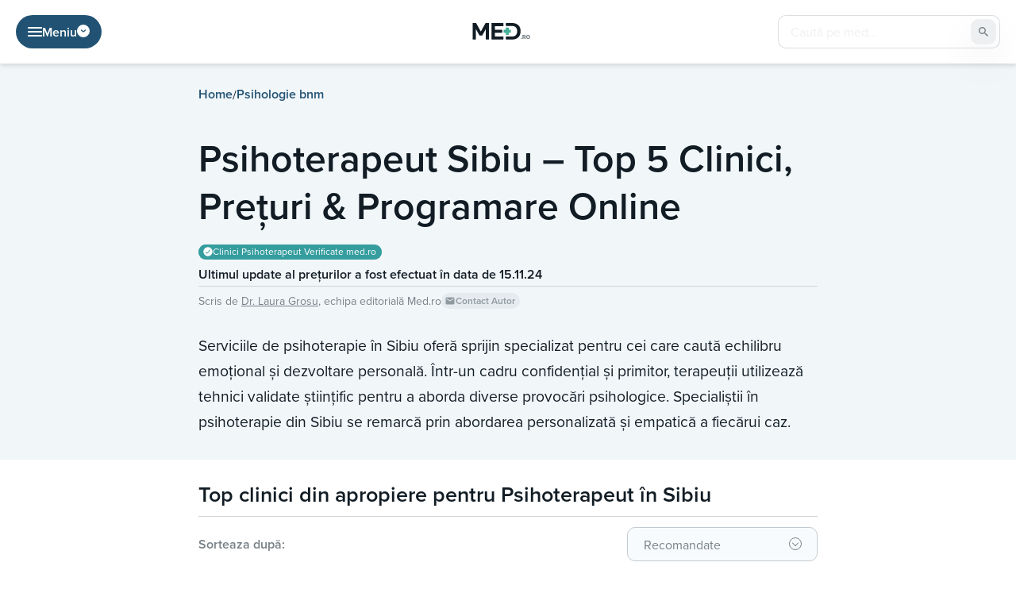

--- FILE ---
content_type: text/html; charset=UTF-8
request_url: https://med.ro/psihologie/psihoterapeut-sibiu/
body_size: 44269
content:
<!doctype html>
<html lang="ro-RO">

<head>
	<meta charset="UTF-8">
	<meta name="viewport" content="width=device-width, initial-scale=1">
	<link rel="profile" href="https://gmpg.org/xfn/11">
	<link data-minify="1" rel="stylesheet" href="https://med.ro/wp-content/cache/min/1/mdk4eaj.css?ver=1749808532">
		<meta name='robots' content='index, follow, max-image-preview:large, max-snippet:-1, max-video-preview:-1' />
	<style>img:is([sizes="auto" i], [sizes^="auto," i]) { contain-intrinsic-size: 3000px 1500px }</style>
	
	<!-- This site is optimized with the Yoast SEO plugin v26.0 - https://yoast.com/wordpress/plugins/seo/ -->
	<title>Psihoterapeut Sibiu – Top 5 Clinici, Prețuri &amp; Programare Online</title>
<link crossorigin data-rocket-preconnect href="https://www.googletagmanager.com" rel="preconnect">
<link crossorigin data-rocket-preconnect href="https://www.ezojs.com" rel="preconnect">
<link crossorigin data-rocket-preconnect href="https://in.getclicky.com" rel="preconnect">
<link crossorigin data-rocket-preconnect href="https://cdn.id5-sync.com" rel="preconnect">
	<link rel="canonical" href="https://med.ro/psihologie/psihoterapeut-sibiu/" />
	<meta property="og:locale" content="ro_RO" />
	<meta property="og:type" content="article" />
	<meta property="og:title" content="Psihoterapeut Sibiu – Top 5 Clinici, Prețuri &amp; Programare Online" />
	<meta property="og:description" content="Esti in cautarea unei clinici sau a unui cabinet individual, la care sa te poti programa pentru sedinte de psihoterapie in Sibiu? Motivele pentru care oamenii apeleaza la acest tip de terapie sunt numeroase, de la dorinta de a remedia simptomele asociate cu diverse tulburari de comportament, la gestionarea factorilor de stres din viata unei [&hellip;]" />
	<meta property="og:url" content="https://med.ro/psihologie/psihoterapeut-sibiu/" />
	<meta property="og:site_name" content="Med.Ro" />
	<meta property="article:modified_time" content="2024-11-15T16:23:24+00:00" />
	<meta property="og:image" content="https://med.ro/wp-content/uploads/2023/09/Psihoterapeut-Sibiu.jpg" />
	<meta property="og:image:width" content="2240" />
	<meta property="og:image:height" content="1260" />
	<meta property="og:image:type" content="image/jpeg" />
	<meta name="twitter:card" content="summary_large_image" />
	<meta name="twitter:label1" content="Timp estimat pentru citire" />
	<meta name="twitter:data1" content="8 minute" />
	<script type="application/ld+json" class="yoast-schema-graph">{"@context":"https://schema.org","@graph":[{"@type":"WebPage","@id":"https://med.ro/psihologie/psihoterapeut-sibiu/","url":"https://med.ro/psihologie/psihoterapeut-sibiu/","name":"Psihoterapeut Sibiu – Top 5 Clinici, Prețuri & Programare Online","isPartOf":{"@id":"https://med.ro/#website"},"primaryImageOfPage":{"@id":"https://med.ro/psihologie/psihoterapeut-sibiu/#primaryimage"},"image":{"@id":"https://med.ro/psihologie/psihoterapeut-sibiu/#primaryimage"},"thumbnailUrl":"https://med.ro/wp-content/uploads/2023/09/Psihoterapeut-Sibiu.jpg","datePublished":"2023-09-28T05:17:02+00:00","dateModified":"2024-11-15T16:23:24+00:00","breadcrumb":{"@id":"https://med.ro/psihologie/psihoterapeut-sibiu/#breadcrumb"},"inLanguage":"ro-RO","potentialAction":[{"@type":"ReadAction","target":["https://med.ro/psihologie/psihoterapeut-sibiu/"]}]},{"@type":"ImageObject","inLanguage":"ro-RO","@id":"https://med.ro/psihologie/psihoterapeut-sibiu/#primaryimage","url":"https://med.ro/wp-content/uploads/2023/09/Psihoterapeut-Sibiu.jpg","contentUrl":"https://med.ro/wp-content/uploads/2023/09/Psihoterapeut-Sibiu.jpg","width":2240,"height":1260},{"@type":"BreadcrumbList","@id":"https://med.ro/psihologie/psihoterapeut-sibiu/#breadcrumb","itemListElement":[{"@type":"ListItem","position":1,"name":"Home","item":"https://med.ro/"},{"@type":"ListItem","position":2,"name":"Psihologie bnm","item":"https://med.ro/psihologie/"},{"@type":"ListItem","position":3,"name":"Psihoterapeut Sibiu – Top 5 Clinici, Prețuri &amp; Programare Online"}]},{"@type":"WebSite","@id":"https://med.ro/#website","url":"https://med.ro/","name":"Med.Ro","description":"","potentialAction":[{"@type":"SearchAction","target":{"@type":"EntryPoint","urlTemplate":"https://med.ro/?s={search_term_string}"},"query-input":{"@type":"PropertyValueSpecification","valueRequired":true,"valueName":"search_term_string"}}],"inLanguage":"ro-RO"}]}</script>
	<!-- / Yoast SEO plugin. -->



<link rel="alternate" type="application/rss+xml" title="Med.Ro &raquo; Flux" href="https://med.ro/feed/" />
<link rel="alternate" type="application/rss+xml" title="Med.Ro &raquo; Flux comentarii" href="https://med.ro/comments/feed/" />
		<!-- This site uses the Google Analytics by MonsterInsights plugin v9.9.0 - Using Analytics tracking - https://www.monsterinsights.com/ -->
							<script src="//www.googletagmanager.com/gtag/js?id=G-KKZ9Z6W58L"  data-cfasync="false" data-wpfc-render="false" async></script>
			<script data-cfasync="false" data-wpfc-render="false">
				var mi_version = '9.9.0';
				var mi_track_user = true;
				var mi_no_track_reason = '';
								var MonsterInsightsDefaultLocations = {"page_location":"https:\/\/med.ro\/psihologie\/psihoterapeut-sibiu\/"};
								if ( typeof MonsterInsightsPrivacyGuardFilter === 'function' ) {
					var MonsterInsightsLocations = (typeof MonsterInsightsExcludeQuery === 'object') ? MonsterInsightsPrivacyGuardFilter( MonsterInsightsExcludeQuery ) : MonsterInsightsPrivacyGuardFilter( MonsterInsightsDefaultLocations );
				} else {
					var MonsterInsightsLocations = (typeof MonsterInsightsExcludeQuery === 'object') ? MonsterInsightsExcludeQuery : MonsterInsightsDefaultLocations;
				}

								var disableStrs = [
										'ga-disable-G-KKZ9Z6W58L',
									];

				/* Function to detect opted out users */
				function __gtagTrackerIsOptedOut() {
					for (var index = 0; index < disableStrs.length; index++) {
						if (document.cookie.indexOf(disableStrs[index] + '=true') > -1) {
							return true;
						}
					}

					return false;
				}

				/* Disable tracking if the opt-out cookie exists. */
				if (__gtagTrackerIsOptedOut()) {
					for (var index = 0; index < disableStrs.length; index++) {
						window[disableStrs[index]] = true;
					}
				}

				/* Opt-out function */
				function __gtagTrackerOptout() {
					for (var index = 0; index < disableStrs.length; index++) {
						document.cookie = disableStrs[index] + '=true; expires=Thu, 31 Dec 2099 23:59:59 UTC; path=/';
						window[disableStrs[index]] = true;
					}
				}

				if ('undefined' === typeof gaOptout) {
					function gaOptout() {
						__gtagTrackerOptout();
					}
				}
								window.dataLayer = window.dataLayer || [];

				window.MonsterInsightsDualTracker = {
					helpers: {},
					trackers: {},
				};
				if (mi_track_user) {
					function __gtagDataLayer() {
						dataLayer.push(arguments);
					}

					function __gtagTracker(type, name, parameters) {
						if (!parameters) {
							parameters = {};
						}

						if (parameters.send_to) {
							__gtagDataLayer.apply(null, arguments);
							return;
						}

						if (type === 'event') {
														parameters.send_to = monsterinsights_frontend.v4_id;
							var hookName = name;
							if (typeof parameters['event_category'] !== 'undefined') {
								hookName = parameters['event_category'] + ':' + name;
							}

							if (typeof MonsterInsightsDualTracker.trackers[hookName] !== 'undefined') {
								MonsterInsightsDualTracker.trackers[hookName](parameters);
							} else {
								__gtagDataLayer('event', name, parameters);
							}
							
						} else {
							__gtagDataLayer.apply(null, arguments);
						}
					}

					__gtagTracker('js', new Date());
					__gtagTracker('set', {
						'developer_id.dZGIzZG': true,
											});
					if ( MonsterInsightsLocations.page_location ) {
						__gtagTracker('set', MonsterInsightsLocations);
					}
										__gtagTracker('config', 'G-KKZ9Z6W58L', {"forceSSL":"true","link_attribution":"true"} );
										window.gtag = __gtagTracker;										(function () {
						/* https://developers.google.com/analytics/devguides/collection/analyticsjs/ */
						/* ga and __gaTracker compatibility shim. */
						var noopfn = function () {
							return null;
						};
						var newtracker = function () {
							return new Tracker();
						};
						var Tracker = function () {
							return null;
						};
						var p = Tracker.prototype;
						p.get = noopfn;
						p.set = noopfn;
						p.send = function () {
							var args = Array.prototype.slice.call(arguments);
							args.unshift('send');
							__gaTracker.apply(null, args);
						};
						var __gaTracker = function () {
							var len = arguments.length;
							if (len === 0) {
								return;
							}
							var f = arguments[len - 1];
							if (typeof f !== 'object' || f === null || typeof f.hitCallback !== 'function') {
								if ('send' === arguments[0]) {
									var hitConverted, hitObject = false, action;
									if ('event' === arguments[1]) {
										if ('undefined' !== typeof arguments[3]) {
											hitObject = {
												'eventAction': arguments[3],
												'eventCategory': arguments[2],
												'eventLabel': arguments[4],
												'value': arguments[5] ? arguments[5] : 1,
											}
										}
									}
									if ('pageview' === arguments[1]) {
										if ('undefined' !== typeof arguments[2]) {
											hitObject = {
												'eventAction': 'page_view',
												'page_path': arguments[2],
											}
										}
									}
									if (typeof arguments[2] === 'object') {
										hitObject = arguments[2];
									}
									if (typeof arguments[5] === 'object') {
										Object.assign(hitObject, arguments[5]);
									}
									if ('undefined' !== typeof arguments[1].hitType) {
										hitObject = arguments[1];
										if ('pageview' === hitObject.hitType) {
											hitObject.eventAction = 'page_view';
										}
									}
									if (hitObject) {
										action = 'timing' === arguments[1].hitType ? 'timing_complete' : hitObject.eventAction;
										hitConverted = mapArgs(hitObject);
										__gtagTracker('event', action, hitConverted);
									}
								}
								return;
							}

							function mapArgs(args) {
								var arg, hit = {};
								var gaMap = {
									'eventCategory': 'event_category',
									'eventAction': 'event_action',
									'eventLabel': 'event_label',
									'eventValue': 'event_value',
									'nonInteraction': 'non_interaction',
									'timingCategory': 'event_category',
									'timingVar': 'name',
									'timingValue': 'value',
									'timingLabel': 'event_label',
									'page': 'page_path',
									'location': 'page_location',
									'title': 'page_title',
									'referrer' : 'page_referrer',
								};
								for (arg in args) {
																		if (!(!args.hasOwnProperty(arg) || !gaMap.hasOwnProperty(arg))) {
										hit[gaMap[arg]] = args[arg];
									} else {
										hit[arg] = args[arg];
									}
								}
								return hit;
							}

							try {
								f.hitCallback();
							} catch (ex) {
							}
						};
						__gaTracker.create = newtracker;
						__gaTracker.getByName = newtracker;
						__gaTracker.getAll = function () {
							return [];
						};
						__gaTracker.remove = noopfn;
						__gaTracker.loaded = true;
						window['__gaTracker'] = __gaTracker;
					})();
									} else {
										console.log("");
					(function () {
						function __gtagTracker() {
							return null;
						}

						window['__gtagTracker'] = __gtagTracker;
						window['gtag'] = __gtagTracker;
					})();
									}
			</script>
			
							<!-- / Google Analytics by MonsterInsights -->
		<style id='wp-emoji-styles-inline-css'>

	img.wp-smiley, img.emoji {
		display: inline !important;
		border: none !important;
		box-shadow: none !important;
		height: 1em !important;
		width: 1em !important;
		margin: 0 0.07em !important;
		vertical-align: -0.1em !important;
		background: none !important;
		padding: 0 !important;
	}
</style>
<link rel='stylesheet' id='wp-block-library-css' href='https://med.ro/wp-includes/css/dist/block-library/style.min.css?ver=6.8.3' media='all' />
<style id='classic-theme-styles-inline-css'>
/*! This file is auto-generated */
.wp-block-button__link{color:#fff;background-color:#32373c;border-radius:9999px;box-shadow:none;text-decoration:none;padding:calc(.667em + 2px) calc(1.333em + 2px);font-size:1.125em}.wp-block-file__button{background:#32373c;color:#fff;text-decoration:none}
</style>
<style id='global-styles-inline-css'>
:root{--wp--preset--aspect-ratio--square: 1;--wp--preset--aspect-ratio--4-3: 4/3;--wp--preset--aspect-ratio--3-4: 3/4;--wp--preset--aspect-ratio--3-2: 3/2;--wp--preset--aspect-ratio--2-3: 2/3;--wp--preset--aspect-ratio--16-9: 16/9;--wp--preset--aspect-ratio--9-16: 9/16;--wp--preset--color--black: #000000;--wp--preset--color--cyan-bluish-gray: #abb8c3;--wp--preset--color--white: #ffffff;--wp--preset--color--pale-pink: #f78da7;--wp--preset--color--vivid-red: #cf2e2e;--wp--preset--color--luminous-vivid-orange: #ff6900;--wp--preset--color--luminous-vivid-amber: #fcb900;--wp--preset--color--light-green-cyan: #7bdcb5;--wp--preset--color--vivid-green-cyan: #00d084;--wp--preset--color--pale-cyan-blue: #8ed1fc;--wp--preset--color--vivid-cyan-blue: #0693e3;--wp--preset--color--vivid-purple: #9b51e0;--wp--preset--gradient--vivid-cyan-blue-to-vivid-purple: linear-gradient(135deg,rgba(6,147,227,1) 0%,rgb(155,81,224) 100%);--wp--preset--gradient--light-green-cyan-to-vivid-green-cyan: linear-gradient(135deg,rgb(122,220,180) 0%,rgb(0,208,130) 100%);--wp--preset--gradient--luminous-vivid-amber-to-luminous-vivid-orange: linear-gradient(135deg,rgba(252,185,0,1) 0%,rgba(255,105,0,1) 100%);--wp--preset--gradient--luminous-vivid-orange-to-vivid-red: linear-gradient(135deg,rgba(255,105,0,1) 0%,rgb(207,46,46) 100%);--wp--preset--gradient--very-light-gray-to-cyan-bluish-gray: linear-gradient(135deg,rgb(238,238,238) 0%,rgb(169,184,195) 100%);--wp--preset--gradient--cool-to-warm-spectrum: linear-gradient(135deg,rgb(74,234,220) 0%,rgb(151,120,209) 20%,rgb(207,42,186) 40%,rgb(238,44,130) 60%,rgb(251,105,98) 80%,rgb(254,248,76) 100%);--wp--preset--gradient--blush-light-purple: linear-gradient(135deg,rgb(255,206,236) 0%,rgb(152,150,240) 100%);--wp--preset--gradient--blush-bordeaux: linear-gradient(135deg,rgb(254,205,165) 0%,rgb(254,45,45) 50%,rgb(107,0,62) 100%);--wp--preset--gradient--luminous-dusk: linear-gradient(135deg,rgb(255,203,112) 0%,rgb(199,81,192) 50%,rgb(65,88,208) 100%);--wp--preset--gradient--pale-ocean: linear-gradient(135deg,rgb(255,245,203) 0%,rgb(182,227,212) 50%,rgb(51,167,181) 100%);--wp--preset--gradient--electric-grass: linear-gradient(135deg,rgb(202,248,128) 0%,rgb(113,206,126) 100%);--wp--preset--gradient--midnight: linear-gradient(135deg,rgb(2,3,129) 0%,rgb(40,116,252) 100%);--wp--preset--font-size--small: 13px;--wp--preset--font-size--medium: 20px;--wp--preset--font-size--large: 36px;--wp--preset--font-size--x-large: 42px;--wp--preset--spacing--20: 0.44rem;--wp--preset--spacing--30: 0.67rem;--wp--preset--spacing--40: 1rem;--wp--preset--spacing--50: 1.5rem;--wp--preset--spacing--60: 2.25rem;--wp--preset--spacing--70: 3.38rem;--wp--preset--spacing--80: 5.06rem;--wp--preset--shadow--natural: 6px 6px 9px rgba(0, 0, 0, 0.2);--wp--preset--shadow--deep: 12px 12px 50px rgba(0, 0, 0, 0.4);--wp--preset--shadow--sharp: 6px 6px 0px rgba(0, 0, 0, 0.2);--wp--preset--shadow--outlined: 6px 6px 0px -3px rgba(255, 255, 255, 1), 6px 6px rgba(0, 0, 0, 1);--wp--preset--shadow--crisp: 6px 6px 0px rgba(0, 0, 0, 1);}:where(.is-layout-flex){gap: 0.5em;}:where(.is-layout-grid){gap: 0.5em;}body .is-layout-flex{display: flex;}.is-layout-flex{flex-wrap: wrap;align-items: center;}.is-layout-flex > :is(*, div){margin: 0;}body .is-layout-grid{display: grid;}.is-layout-grid > :is(*, div){margin: 0;}:where(.wp-block-columns.is-layout-flex){gap: 2em;}:where(.wp-block-columns.is-layout-grid){gap: 2em;}:where(.wp-block-post-template.is-layout-flex){gap: 1.25em;}:where(.wp-block-post-template.is-layout-grid){gap: 1.25em;}.has-black-color{color: var(--wp--preset--color--black) !important;}.has-cyan-bluish-gray-color{color: var(--wp--preset--color--cyan-bluish-gray) !important;}.has-white-color{color: var(--wp--preset--color--white) !important;}.has-pale-pink-color{color: var(--wp--preset--color--pale-pink) !important;}.has-vivid-red-color{color: var(--wp--preset--color--vivid-red) !important;}.has-luminous-vivid-orange-color{color: var(--wp--preset--color--luminous-vivid-orange) !important;}.has-luminous-vivid-amber-color{color: var(--wp--preset--color--luminous-vivid-amber) !important;}.has-light-green-cyan-color{color: var(--wp--preset--color--light-green-cyan) !important;}.has-vivid-green-cyan-color{color: var(--wp--preset--color--vivid-green-cyan) !important;}.has-pale-cyan-blue-color{color: var(--wp--preset--color--pale-cyan-blue) !important;}.has-vivid-cyan-blue-color{color: var(--wp--preset--color--vivid-cyan-blue) !important;}.has-vivid-purple-color{color: var(--wp--preset--color--vivid-purple) !important;}.has-black-background-color{background-color: var(--wp--preset--color--black) !important;}.has-cyan-bluish-gray-background-color{background-color: var(--wp--preset--color--cyan-bluish-gray) !important;}.has-white-background-color{background-color: var(--wp--preset--color--white) !important;}.has-pale-pink-background-color{background-color: var(--wp--preset--color--pale-pink) !important;}.has-vivid-red-background-color{background-color: var(--wp--preset--color--vivid-red) !important;}.has-luminous-vivid-orange-background-color{background-color: var(--wp--preset--color--luminous-vivid-orange) !important;}.has-luminous-vivid-amber-background-color{background-color: var(--wp--preset--color--luminous-vivid-amber) !important;}.has-light-green-cyan-background-color{background-color: var(--wp--preset--color--light-green-cyan) !important;}.has-vivid-green-cyan-background-color{background-color: var(--wp--preset--color--vivid-green-cyan) !important;}.has-pale-cyan-blue-background-color{background-color: var(--wp--preset--color--pale-cyan-blue) !important;}.has-vivid-cyan-blue-background-color{background-color: var(--wp--preset--color--vivid-cyan-blue) !important;}.has-vivid-purple-background-color{background-color: var(--wp--preset--color--vivid-purple) !important;}.has-black-border-color{border-color: var(--wp--preset--color--black) !important;}.has-cyan-bluish-gray-border-color{border-color: var(--wp--preset--color--cyan-bluish-gray) !important;}.has-white-border-color{border-color: var(--wp--preset--color--white) !important;}.has-pale-pink-border-color{border-color: var(--wp--preset--color--pale-pink) !important;}.has-vivid-red-border-color{border-color: var(--wp--preset--color--vivid-red) !important;}.has-luminous-vivid-orange-border-color{border-color: var(--wp--preset--color--luminous-vivid-orange) !important;}.has-luminous-vivid-amber-border-color{border-color: var(--wp--preset--color--luminous-vivid-amber) !important;}.has-light-green-cyan-border-color{border-color: var(--wp--preset--color--light-green-cyan) !important;}.has-vivid-green-cyan-border-color{border-color: var(--wp--preset--color--vivid-green-cyan) !important;}.has-pale-cyan-blue-border-color{border-color: var(--wp--preset--color--pale-cyan-blue) !important;}.has-vivid-cyan-blue-border-color{border-color: var(--wp--preset--color--vivid-cyan-blue) !important;}.has-vivid-purple-border-color{border-color: var(--wp--preset--color--vivid-purple) !important;}.has-vivid-cyan-blue-to-vivid-purple-gradient-background{background: var(--wp--preset--gradient--vivid-cyan-blue-to-vivid-purple) !important;}.has-light-green-cyan-to-vivid-green-cyan-gradient-background{background: var(--wp--preset--gradient--light-green-cyan-to-vivid-green-cyan) !important;}.has-luminous-vivid-amber-to-luminous-vivid-orange-gradient-background{background: var(--wp--preset--gradient--luminous-vivid-amber-to-luminous-vivid-orange) !important;}.has-luminous-vivid-orange-to-vivid-red-gradient-background{background: var(--wp--preset--gradient--luminous-vivid-orange-to-vivid-red) !important;}.has-very-light-gray-to-cyan-bluish-gray-gradient-background{background: var(--wp--preset--gradient--very-light-gray-to-cyan-bluish-gray) !important;}.has-cool-to-warm-spectrum-gradient-background{background: var(--wp--preset--gradient--cool-to-warm-spectrum) !important;}.has-blush-light-purple-gradient-background{background: var(--wp--preset--gradient--blush-light-purple) !important;}.has-blush-bordeaux-gradient-background{background: var(--wp--preset--gradient--blush-bordeaux) !important;}.has-luminous-dusk-gradient-background{background: var(--wp--preset--gradient--luminous-dusk) !important;}.has-pale-ocean-gradient-background{background: var(--wp--preset--gradient--pale-ocean) !important;}.has-electric-grass-gradient-background{background: var(--wp--preset--gradient--electric-grass) !important;}.has-midnight-gradient-background{background: var(--wp--preset--gradient--midnight) !important;}.has-small-font-size{font-size: var(--wp--preset--font-size--small) !important;}.has-medium-font-size{font-size: var(--wp--preset--font-size--medium) !important;}.has-large-font-size{font-size: var(--wp--preset--font-size--large) !important;}.has-x-large-font-size{font-size: var(--wp--preset--font-size--x-large) !important;}
:where(.wp-block-post-template.is-layout-flex){gap: 1.25em;}:where(.wp-block-post-template.is-layout-grid){gap: 1.25em;}
:where(.wp-block-columns.is-layout-flex){gap: 2em;}:where(.wp-block-columns.is-layout-grid){gap: 2em;}
:root :where(.wp-block-pullquote){font-size: 1.5em;line-height: 1.6;}
</style>
<link rel='stylesheet' id='med-style-css' href='https://med.ro/wp-content/themes/med/compiled/css/style.min.css?ver=1.1.20' media='all' />
<script data-minify="1" src="https://med.ro/wp-content/cache/min/1/wp-content/plugins/google-analytics-for-wordpress/assets/js/frontend-gtag.js?ver=1749808532" id="monsterinsights-frontend-script-js" async data-wp-strategy="async"></script>
<script data-cfasync="false" data-wpfc-render="false" id='monsterinsights-frontend-script-js-extra'>var monsterinsights_frontend = {"js_events_tracking":"true","download_extensions":"doc,pdf,ppt,zip,xls,docx,pptx,xlsx","inbound_paths":"[{\"path\":\"\\\/go\\\/\",\"label\":\"affiliate\"},{\"path\":\"\\\/recommend\\\/\",\"label\":\"affiliate\"}]","home_url":"https:\/\/med.ro","hash_tracking":"false","v4_id":"G-KKZ9Z6W58L"};</script>
<script src="https://med.ro/wp-includes/js/jquery/jquery.min.js?ver=3.7.1" id="jquery-core-js" data-rocket-defer defer></script>
<script src="https://med.ro/wp-includes/js/jquery/jquery-migrate.min.js?ver=3.4.1" id="jquery-migrate-js" data-rocket-defer defer></script>
<link rel="https://api.w.org/" href="https://med.ro/wp-json/" /><link rel="alternate" title="JSON" type="application/json" href="https://med.ro/wp-json/wp/v2/pages/85026" /><link rel="EditURI" type="application/rsd+xml" title="RSD" href="https://med.ro/xmlrpc.php?rsd" />
<meta name="generator" content="WordPress 6.8.3" />
<link rel='shortlink' href='https://med.ro/?p=85026' />
<link rel="alternate" title="oEmbed (JSON)" type="application/json+oembed" href="https://med.ro/wp-json/oembed/1.0/embed?url=https%3A%2F%2Fmed.ro%2Fpsihologie%2Fpsihoterapeut-sibiu%2F" />
<link rel="alternate" title="oEmbed (XML)" type="text/xml+oembed" href="https://med.ro/wp-json/oembed/1.0/embed?url=https%3A%2F%2Fmed.ro%2Fpsihologie%2Fpsihoterapeut-sibiu%2F&#038;format=xml" />
<link rel="icon" href="https://med.ro/wp-content/uploads/2022/07/favicon-192x192-1-150x150.png" sizes="32x32" />
<link rel="icon" href="https://med.ro/wp-content/uploads/2022/07/favicon-192x192-1.png" sizes="192x192" />
<link rel="apple-touch-icon" href="https://med.ro/wp-content/uploads/2022/07/favicon-192x192-1.png" />
<meta name="msapplication-TileImage" content="https://med.ro/wp-content/uploads/2022/07/favicon-192x192-1.png" />
		<style id="wp-custom-css">
			.adsbygoogle {
	z-index:10 !important;
}

.wpcf7-submit {
	  display: block;
    position: absolute;
    color: transparent;
    border: none;
    margin: 0;
    z-index: 99;
    background: transparent;
    top: 0;
    left: 0;
    right: 0;
    bottom: 0;
}

.wpcf7-spinner {
	display: none;
}

.contacts-form__btn-box p {
	margin: 0;
}

.top-box__cities-wrapper {
	max-width: 580px;
	margin: 0 auto;
	background: linear-gradient(135deg, #359D9E 0%, #55C595 100.38%);
	border-radius: 10px;
	display: flex;
	flex-direction: column;
	align-items: center;
	padding: 20px;
	gap: 10px;
}

.top-box__cities-title-wrapper {
	display: flex;
flex-direction: row;
justify-content: center;
align-items: center;
padding: 0px;
gap: 10px;
flex: none;
order: 0;
align-self: stretch;
flex-grow: 0;
}

.top-box__cities-bar {
	height: 1px;
background: #FFFFFF;
opacity: 0.2;
flex: none;
order: 0;
flex-grow: 1;
}

.top-box__cities-title {
	font-weight: 700;
font-size: 24px;
text-align: center;
color: #FFFFFF;
flex: none;
flex-grow: 0;
}

.top-box__cities-dropdown {
	width: 100%;
	
}

.top-box__cities-dropdown-select {
	display: flex;
flex-direction: row;
align-items: center;
padding: 0px 20px;
	width: 100%;
	height: 60px;
background: #FFFFFF;
border: 1px solid #359D9E;
border-radius: 10px;
flex: none;
order: 1;
align-self: stretch;
flex-grow: 0;
	font-weight: 600;
font-size: 18px;
color: #111C24;
	background-image: url(/wp-content/uploads/2023/05/dropdown-hp-top-box.svg);
background-repeat: no-repeat;
background-position: 96% center;
-webkit-appearance: none;
-moz-appearance: none;
appearance: none;
cursor: pointer;
}

@media only screen and (max-width: 481px) { 
	.top-box__cities-title {
		font-size: 21px;
	}
	
	.top-box__cities-dropdown-select {
		font-size: 16px;
	}
}		</style>
		<noscript><style id="rocket-lazyload-nojs-css">.rll-youtube-player, [data-lazy-src]{display:none !important;}</style></noscript>					<script data-minify="1" src="https://med.ro/wp-content/cache/min/1/cmp.min.js?ver=1749808532" data-cfasync="false" data-rocket-defer defer></script>
				<script data-minify="1" src="https://med.ro/wp-content/cache/min/1/ccpa/v2/standalone.js?ver=1752081009" async></script>
				<script data-minify="1" async src="https://med.ro/wp-content/cache/min/1/ezoic/sa.min.js?ver=1749808533"></script>
				<script>
					window.ezstandalone = window.ezstandalone || {};
					ezstandalone.cmd = ezstandalone.cmd || [];
				</script>
					<!-- Google Tag Manager -->
		<script>
			(function(w, d, s, l, i) {
				w[l] = w[l] || [];
				w[l].push({
					'gtm.start': new Date().getTime(),
					event: 'gtm.js'
				});
				var f = d.getElementsByTagName(s)[0],
					j = d.createElement(s),
					dl = l != 'dataLayer' ? '&l=' + l : '';
				j.async = true;
				j.src =
					'https://www.googletagmanager.com/gtm.js?id=' + i + dl;
				f.parentNode.insertBefore(j, f);
			})(window, document, 'script', 'dataLayer', 'GTM-5RTN88JL');
		</script>
		<!-- End Google Tag Manager -->
	

<style id="rocket-lazyrender-inline-css">[data-wpr-lazyrender] {content-visibility: auto;}</style><meta name="generator" content="WP Rocket 3.19.4" data-wpr-features="wpr_defer_js wpr_minify_js wpr_lazyload_images wpr_lazyload_iframes wpr_preconnect_external_domains wpr_automatic_lazy_rendering wpr_image_dimensions wpr_minify_css wpr_preload_links wpr_desktop" /></head>

<body class="wp-singular page-template page-template-templates page-template-tamplate-top-page page-template-templatestamplate-top-page-php page page-id-85026 page-child parent-pageid-14585 wp-theme-med no-sidebar">
			<!-- Google Tag Manager (noscript) -->
		<noscript><iframe src="https://www.googletagmanager.com/ns.html?id=GTM-5RTN88JL"
				height="0" width="0" style="display:none;visibility:hidden"></iframe></noscript>
		<!-- End Google Tag Manager (noscript) -->
			<div  id="page" class="site">
		<header  class="header  ">
			<div  class="container">
				<div class="header__box">
					<div class="header__search__mobile">
						<div class="header__search-btn js-search-btn">
							<svg width="14" height="14" viewBox="0 0 14 14" xmlns="http://www.w3.org/2000/svg">
								<path d="M13.5881 13.5881C13.8156 13.3607 13.8156 12.9919 13.5881 12.7644L10.9918 10.1681C10.6286 9.80489 10.6087 9.22957 10.869 8.78682C12.3025 6.34913 11.7858 3.16367 9.52836 1.31791C7.03365 -0.72189 3.3577 -0.3531 1.31791 2.14164C-0.721888 4.63639 -0.353098 8.3123 2.14162 10.3521C4.05373 11.9155 6.71035 12.0878 8.78648 10.8688C9.2294 10.6087 9.80486 10.6286 10.1681 10.9918L12.7644 13.5882C12.9919 13.8156 13.3607 13.8156 13.5881 13.5881ZM5.84432 10.5047C3.27045 10.5047 1.18392 8.41819 1.18392 5.84432C1.18392 3.27045 3.27045 1.18392 5.84432 1.18392C8.41819 1.18392 10.5047 3.27045 10.5047 5.84432C10.5018 8.41698 8.41699 10.5018 5.84432 10.5047Z" />
							</svg>
							<svg width="14" height="14" viewBox="0 0 20 20" xmlns="http://www.w3.org/2000/svg">
								<path d="M0.976745 20.0001C0.783573 20.0002 0.594729 19.9429 0.434101 19.8356C0.273472 19.7283 0.148276 19.5758 0.074347 19.3973C0.000418327 19.2188 -0.0189212 19.0225 0.0187748 18.833C0.0564707 18.6435 0.149509 18.4695 0.28612 18.3329L18.333 0.286066C18.5162 0.102901 18.7646 0 19.0236 0C19.2827 0 19.5311 0.102901 19.7142 0.286066C19.8974 0.469231 20.0003 0.717657 20.0003 0.976691C20.0003 1.23573 19.8974 1.48415 19.7142 1.66732L1.66737 19.7142C1.57676 19.805 1.4691 19.877 1.35058 19.9261C1.23207 19.9751 1.10502 20.0003 0.976745 20.0001Z" />
								<path d="M19.0236 20.0001C18.8953 20.0003 18.7682 19.9751 18.6497 19.9261C18.5312 19.877 18.4236 19.805 18.3329 19.7142L0.286066 1.66732C0.102901 1.48415 0 1.23573 0 0.976691C0 0.717657 0.102901 0.469231 0.286066 0.286066C0.469231 0.102901 0.717657 0 0.976691 0C1.23573 0 1.48415 0.102901 1.66732 0.286066L19.7142 18.3329C19.8508 18.4695 19.9438 18.6435 19.9815 18.833C20.0192 19.0225 19.9999 19.2188 19.926 19.3973C19.852 19.5758 19.7268 19.7283 19.5662 19.8356C19.4056 19.9429 19.2167 20.0002 19.0236 20.0001Z" />
							</svg>
						</div>
												<form class="header__search-box" role="search" method="get" action="https://med.ro/">
														<input type="text" class="header__search-input" placeholder="Caută pe med..." name="s">
							<button class="header__search-button" type="submit">
								<svg width="14" height="14" viewBox="0 0 14 14" xmlns="http://www.w3.org/2000/svg">
									<path d="M13.5881 13.5881C13.8156 13.3607 13.8156 12.9919 13.5881 12.7644L10.9918 10.1681C10.6286 9.80489 10.6087 9.22957 10.869 8.78682C12.3025 6.34913 11.7858 3.16367 9.52836 1.31791C7.03365 -0.72189 3.3577 -0.3531 1.31791 2.14164C-0.721888 4.63639 -0.353098 8.3123 2.14162 10.3521C4.05373 11.9155 6.71035 12.0878 8.78648 10.8688C9.2294 10.6087 9.80486 10.6286 10.1681 10.9918L12.7644 13.5882C12.9919 13.8156 13.3607 13.8156 13.5881 13.5881ZM5.84432 10.5047C3.27045 10.5047 1.18392 8.41819 1.18392 5.84432C1.18392 3.27045 3.27045 1.18392 5.84432 1.18392C8.41819 1.18392 10.5047 3.27045 10.5047 5.84432C10.5018 8.41698 8.41699 10.5018 5.84432 10.5047Z" />
								</svg>
							</button>
						</form>
					</div>

					<div class="new_menu_container js-menu-btn ">
						<div class="new_menu">
							<svg width="18" height="12" viewBox="0 0 18 12" fill="none" xmlns="http://www.w3.org/2000/svg">
								<path fill-rule="evenodd" clip-rule="evenodd" d="M0 1C0 0.447715 0.447715 0 1 0H17C17.5523 0 18 0.447715 18 1C18 1.55228 17.5523 2 17 2H1C0.447716 2 0 1.55228 0 1ZM0 6C0 5.44772 0.447715 5 1 5H17C17.5523 5 18 5.44772 18 6C18 6.55228 17.5523 7 17 7H1C0.447716 7 0 6.55228 0 6ZM1 10C0.447715 10 0 10.4477 0 11C0 11.5523 0.447716 12 1 12H17C17.5523 12 18 11.5523 18 11C18 10.4477 17.5523 10 17 10H1Z" fill="white" />
							</svg>
														<p>
								Meniu							</p>
							<div class="change">
								<svg class="custom_svg" width="16" height="16" viewBox="0 0 16 16" fill="none" xmlns="http://www.w3.org/2000/svg">
									<rect x="16" y="16" width="16" height="16" rx="8" transform="rotate(180 16 16)" fill="white" />
									<path d="M10.5 7L8 9L5.5 7" stroke="#215273" stroke-width="1.25" stroke-linecap="round" />
								</svg>
							</div>
						</div>
					</div>
					<script>
						// on click on .new_menu_container make .change rotate 180deg with javascript
						document.querySelector('.new_menu_container').addEventListener('click', function() {
							var changeElement = document.querySelector('.custom_svg');
							changeElement.classList.toggle('rotate');
						});
					</script>
					<div class="header__left">
						<div class="header__logo">
														<picture>
								<source data-lazy-srcset="https://med.ro/wp-content/themes/med/assets/img/logo-header-2.svg" media="(max-width: 1200px)">
								<img src="data:image/svg+xml,%3Csvg%20xmlns='http://www.w3.org/2000/svg'%20viewBox='0%200%2075%2026'%3E%3C/svg%3E" width="75" height="26" alt="Med.ro" data-lazy-src="https://med.ro/wp-content/themes/med/assets/img/logo-header-2.svg"><noscript><img src="https://med.ro/wp-content/themes/med/assets/img/logo-header-2.svg" width="75" height="26" alt="Med.ro"></noscript>
							</picture>
							<picture>
								<source data-lazy-srcset="https://med.ro/wp-content/themes/med/assets/img/logo-header.svg" media="(max-width: 1200px)">
								<img src="data:image/svg+xml,%3Csvg%20xmlns='http://www.w3.org/2000/svg'%20viewBox='0%200%2075%2026'%3E%3C/svg%3E" width="75" height="26" alt="Med.ro" data-lazy-src="https://med.ro/wp-content/themes/med/assets/img/logo-header.svg"><noscript><img src="https://med.ro/wp-content/themes/med/assets/img/logo-header.svg" width="75" height="26" alt="Med.ro"></noscript>
							</picture>
							<a href="/" class="header__logo-link" aria-label="Pagina Principală"></a>
						</div>
					</div>
					<div class="header__right">
						<div class="header__search header__search__desktop">
							<div class="custom">
								<form class="" role="search" method="get" action="https://med.ro/">
									<input type="text" class="" placeholder="Caută pe med..." name="s">
									<button type="submit">
										<svg width="12" height="12" viewBox="0 0 12 12" fill="none" xmlns="http://www.w3.org/2000/svg">
											<path d="M4.45714 0C5.63925 0 6.77294 0.46959 7.60882 1.30547C8.4447 2.14134 8.91429 3.27504 8.91429 4.45714C8.91429 5.56114 8.50971 6.576 7.84457 7.35771L8.02971 7.54286H8.57143L12 10.9714L10.9714 12L7.54286 8.57143V8.02971L7.35771 7.84457C6.576 8.50971 5.56114 8.91429 4.45714 8.91429C3.27504 8.91429 2.14134 8.4447 1.30547 7.60882C0.46959 6.77294 0 5.63925 0 4.45714C0 3.27504 0.46959 2.14134 1.30547 1.30547C2.14134 0.46959 3.27504 0 4.45714 0ZM4.45714 1.37143C2.74286 1.37143 1.37143 2.74286 1.37143 4.45714C1.37143 6.17143 2.74286 7.54286 4.45714 7.54286C6.17143 7.54286 7.54286 6.17143 7.54286 4.45714C7.54286 2.74286 6.17143 1.37143 4.45714 1.37143Z" fill="#778086" />
										</svg>
									</button>
								</form>
							</div>
						</div>
						<div class="header__menu header__menu--mobile js-mobile-menu-btn make_unscrolabble">
							<div class="header__menu-line"></div>
							<div class="header__menu-line"></div>
							<div class="header__menu-line"></div>
						</div>
						<!-- <nav class="header__nav">
													</nav> -->

						<!-- <div class="header__menu js-menu-btn">
							<div class="header__menu-line"></div>
							<div class="header__menu-line"></div>
							<div class="header__menu-line"></div>
						</div> -->
					</div>
				</div>
				<div class="header__menu-dropdown">
					<!-- Mobile menu -->
										<div class="nav_container">
																					<div class="items-pack group  ">
									<a aria-label="Accesează pagina alergologie" class="nav_link_mobile first_item_mobile   " href="/ag/">

										<div class="group_icon">
																							<img width="53" height="42" class="svg_custom_menu" src="data:image/svg+xml,%3Csvg%20xmlns='http://www.w3.org/2000/svg'%20viewBox='0%200%2053%2042'%3E%3C/svg%3E" alt="" data-lazy-src="https://med.ro/wp-content/uploads/2024/02/ALERGOLOGIE-4.svg" /><noscript><img width="53" height="42" class="svg_custom_menu" src="https://med.ro/wp-content/uploads/2024/02/ALERGOLOGIE-4.svg" alt="" /></noscript>
											Alergologie										</div>
																			</a>
																	</div>
																												<div class="items-pack group  ">
									<a aria-label="Accesează pagina bariatrie" class="nav_link_mobile    " href="/bariatrie/">

										<div class="group_icon">
																							<img width="53" height="42" class="svg_custom_menu" src="data:image/svg+xml,%3Csvg%20xmlns='http://www.w3.org/2000/svg'%20viewBox='0%200%2053%2042'%3E%3C/svg%3E" alt="" data-lazy-src="https://med.ro/wp-content/uploads/2024/02/MICSORARE_STOMAC.svg" /><noscript><img width="53" height="42" class="svg_custom_menu" src="https://med.ro/wp-content/uploads/2024/02/MICSORARE_STOMAC.svg" alt="" /></noscript>
											Bariatrie										</div>
																			</a>
																	</div>
																												<div class="items-pack group  ">
									<a aria-label="Accesează pagina chirurgie plastica" class="nav_link_mobile    " href="/chirurgie-estetica/">

										<div class="group_icon">
																							<img width="53" height="42" class="svg_custom_menu" src="data:image/svg+xml,%3Csvg%20xmlns='http://www.w3.org/2000/svg'%20viewBox='0%200%2053%2042'%3E%3C/svg%3E" alt="" data-lazy-src="https://med.ro/wp-content/uploads/2024/02/CHIRURGIE_PLASTICA-1.svg" /><noscript><img width="53" height="42" class="svg_custom_menu" src="https://med.ro/wp-content/uploads/2024/02/CHIRURGIE_PLASTICA-1.svg" alt="" /></noscript>
											Chirurgie Plastica										</div>
																			</a>
																	</div>
																												<div class="items-pack group  ">
									<a aria-label="Accesează pagina cardiologie" class="nav_link_mobile    featured_custom_item  " href="https://med.ro/cardio/">

										<div class="group_icon">
																							<img width="53" height="42" class="svg_custom_menu" src="data:image/svg+xml,%3Csvg%20xmlns='http://www.w3.org/2000/svg'%20viewBox='0%200%2053%2042'%3E%3C/svg%3E" alt="" data-lazy-src="https://med.ro/wp-content/uploads/2024/02/CARDIOLOGIE.svg" /><noscript><img width="53" height="42" class="svg_custom_menu" src="https://med.ro/wp-content/uploads/2024/02/CARDIOLOGIE.svg" alt="" /></noscript>
											Cardiologie										</div>
																					<svg width="14" height="14" viewBox="0 0 14 14" fill="none" xmlns="http://www.w3.org/2000/svg">
												<rect width="14" height="14" rx="7" fill="#359D9E" />
												<path d="M6.82065 2.3634C6.89402 2.21475 7.10598 2.21475 7.17935 2.3634L8.42293 4.88317C8.45206 4.9422 8.50837 4.98311 8.57352 4.99258L11.3542 5.39664C11.5183 5.42048 11.5838 5.62207 11.4651 5.73778L9.45293 7.69915C9.4058 7.7451 9.38429 7.8113 9.39542 7.87618L9.87042 10.6457C9.89844 10.8091 9.72696 10.9336 9.58023 10.8565L7.09307 9.54893C7.0348 9.5183 6.9652 9.5183 6.90693 9.54893L4.41977 10.8565C4.27304 10.9336 4.10156 10.8091 4.12958 10.6457L4.60458 7.87618C4.61571 7.8113 4.5942 7.7451 4.54707 7.69915L2.53491 5.73778C2.4162 5.62207 2.48171 5.42048 2.64575 5.39664L5.42648 4.99258C5.49163 4.98311 5.54794 4.9422 5.57707 4.88317L6.82065 2.3634Z" fill="white" />
											</svg>
																			</a>
																	</div>
																												<div class="items-pack group  ">
									<a aria-label="Accesează pagina căderea părului" class="nav_link_mobile    " href="/par/">

										<div class="group_icon">
																							<img width="53" height="42" class="svg_custom_menu" src="data:image/svg+xml,%3Csvg%20xmlns='http://www.w3.org/2000/svg'%20viewBox='0%200%2053%2042'%3E%3C/svg%3E" alt="" data-lazy-src="https://med.ro/wp-content/uploads/2024/02/TRANSPLANT_PAR.svg" /><noscript><img width="53" height="42" class="svg_custom_menu" src="https://med.ro/wp-content/uploads/2024/02/TRANSPLANT_PAR.svg" alt="" /></noscript>
											Căderea Părului										</div>
																			</a>
																	</div>
																												<div class="items-pack group  ">
									<a aria-label="Accesează pagina dentist" class="nav_link_mobile    " href="/dentist/">

										<div class="group_icon">
																							<img width="53" height="42" class="svg_custom_menu" src="data:image/svg+xml,%3Csvg%20xmlns='http://www.w3.org/2000/svg'%20viewBox='0%200%2053%2042'%3E%3C/svg%3E" alt="" data-lazy-src="https://med.ro/wp-content/uploads/2024/02/DENTIST.svg" /><noscript><img width="53" height="42" class="svg_custom_menu" src="https://med.ro/wp-content/uploads/2024/02/DENTIST.svg" alt="" /></noscript>
											Dentist										</div>
																			</a>
																	</div>
																												<div class="items-pack group  ">
									<a aria-label="Accesează pagina dermatologie" class="nav_link_mobile    " href="/dermatologie/">

										<div class="group_icon">
																							<img width="53" height="42" class="svg_custom_menu" src="data:image/svg+xml,%3Csvg%20xmlns='http://www.w3.org/2000/svg'%20viewBox='0%200%2053%2042'%3E%3C/svg%3E" alt="" data-lazy-src="https://med.ro/wp-content/uploads/2024/02/DERMATO.svg" /><noscript><img width="53" height="42" class="svg_custom_menu" src="https://med.ro/wp-content/uploads/2024/02/DERMATO.svg" alt="" /></noscript>
											Dermatologie										</div>
																			</a>
																	</div>
																												<div class="items-pack group  ">
									<a aria-label="Accesează pagina ecografie" class="nav_link_mobile    " href="/ecografie/">

										<div class="group_icon">
																							<img width="53" height="42" class="svg_custom_menu" src="data:image/svg+xml,%3Csvg%20xmlns='http://www.w3.org/2000/svg'%20viewBox='0%200%2053%2042'%3E%3C/svg%3E" alt="" data-lazy-src="https://med.ro/wp-content/uploads/2024/02/ECOGRAFIE.svg" /><noscript><img width="53" height="42" class="svg_custom_menu" src="https://med.ro/wp-content/uploads/2024/02/ECOGRAFIE.svg" alt="" /></noscript>
											Ecografie										</div>
																			</a>
																	</div>
																												<div class="items-pack group  ">
									<a aria-label="Accesează pagina endocrinologie" class="nav_link_mobile    " href="/endo/">

										<div class="group_icon">
																							<img width="53" height="42" class="svg_custom_menu" src="data:image/svg+xml,%3Csvg%20xmlns='http://www.w3.org/2000/svg'%20viewBox='0%200%2053%2042'%3E%3C/svg%3E" alt="" data-lazy-src="https://med.ro/wp-content/uploads/2024/02/ENDOCRINOLOGIE.svg" /><noscript><img width="53" height="42" class="svg_custom_menu" src="https://med.ro/wp-content/uploads/2024/02/ENDOCRINOLOGIE.svg" alt="" /></noscript>
											Endocrinologie										</div>
																			</a>
																	</div>
																												<div class="items-pack group  ">
									<a aria-label="Accesează pagina estetică medicală" class="nav_link_mobile    " href="/estetica/">

										<div class="group_icon">
																							<img width="53" height="42" class="svg_custom_menu" src="data:image/svg+xml,%3Csvg%20xmlns='http://www.w3.org/2000/svg'%20viewBox='0%200%2053%2042'%3E%3C/svg%3E" alt="" data-lazy-src="https://med.ro/wp-content/uploads/2024/02/ESTETICA.svg" /><noscript><img width="53" height="42" class="svg_custom_menu" src="https://med.ro/wp-content/uploads/2024/02/ESTETICA.svg" alt="" /></noscript>
											Estetică Medicală										</div>
																			</a>
																	</div>
																												<div class="items-pack group  ">
									<a aria-label="Accesează pagina gastroenterologie" class="nav_link_mobile    " href="/gastro/">

										<div class="group_icon">
																							<img width="53" height="42" class="svg_custom_menu" src="data:image/svg+xml,%3Csvg%20xmlns='http://www.w3.org/2000/svg'%20viewBox='0%200%2053%2042'%3E%3C/svg%3E" alt="" data-lazy-src="https://med.ro/wp-content/uploads/2024/02/GASTROLOGIE.svg" /><noscript><img width="53" height="42" class="svg_custom_menu" src="https://med.ro/wp-content/uploads/2024/02/GASTROLOGIE.svg" alt="" /></noscript>
											Gastroenterologie										</div>
																			</a>
																	</div>
																												<div class="items-pack group  ">
									<a aria-label="Accesează pagina ginecologie" class="nav_link_mobile    " href="/gine/">

										<div class="group_icon">
																							<img width="53" height="42" class="svg_custom_menu" src="data:image/svg+xml,%3Csvg%20xmlns='http://www.w3.org/2000/svg'%20viewBox='0%200%2053%2042'%3E%3C/svg%3E" alt="" data-lazy-src="https://med.ro/wp-content/uploads/2024/02/GINECOLOGIE.svg" /><noscript><img width="53" height="42" class="svg_custom_menu" src="https://med.ro/wp-content/uploads/2024/02/GINECOLOGIE.svg" alt="" /></noscript>
											Ginecologie										</div>
																			</a>
																	</div>
																												<div class="items-pack group  ">
									<a aria-label="Accesează pagina hemoroizi" class="nav_link_mobile    " href="/hemoroizi/">

										<div class="group_icon">
																							<img width="53" height="42" class="svg_custom_menu" src="data:image/svg+xml,%3Csvg%20xmlns='http://www.w3.org/2000/svg'%20viewBox='0%200%2053%2042'%3E%3C/svg%3E" alt="" data-lazy-src="https://med.ro/wp-content/uploads/2024/02/HEMOROIZI.svg" /><noscript><img width="53" height="42" class="svg_custom_menu" src="https://med.ro/wp-content/uploads/2024/02/HEMOROIZI.svg" alt="" /></noscript>
											Hemoroizi										</div>
																			</a>
																	</div>
																												<div class="items-pack group  ">
									<a aria-label="Accesează pagina hernii" class="nav_link_mobile    " href="/hernii/">

										<div class="group_icon">
																							<img width="53" height="42" class="svg_custom_menu" src="data:image/svg+xml,%3Csvg%20xmlns='http://www.w3.org/2000/svg'%20viewBox='0%200%2053%2042'%3E%3C/svg%3E" alt="" data-lazy-src="https://med.ro/wp-content/uploads/2024/02/Hernii.svg" /><noscript><img width="53" height="42" class="svg_custom_menu" src="https://med.ro/wp-content/uploads/2024/02/Hernii.svg" alt="" /></noscript>
											Hernii										</div>
																			</a>
																	</div>
																												<div class="items-pack group  ">
									<a aria-label="Accesează pagina investigații" class="nav_link_mobile    " href="/investigatii/">

										<div class="group_icon">
																							<img width="53" height="42" class="svg_custom_menu" src="data:image/svg+xml,%3Csvg%20xmlns='http://www.w3.org/2000/svg'%20viewBox='0%200%2053%2042'%3E%3C/svg%3E" alt="" data-lazy-src="https://med.ro/wp-content/uploads/2024/02/INVESTIGATII_LABORATOR.svg" /><noscript><img width="53" height="42" class="svg_custom_menu" src="https://med.ro/wp-content/uploads/2024/02/INVESTIGATII_LABORATOR.svg" alt="" /></noscript>
											Investigații										</div>
																			</a>
																	</div>
																												<div class="items-pack group  ">
									<a aria-label="Accesează pagina imagistică medicală (rmn/ct)" class="nav_link_mobile    " href="/imagistica/">

										<div class="group_icon">
																							<img width="53" height="42" class="svg_custom_menu" src="data:image/svg+xml,%3Csvg%20xmlns='http://www.w3.org/2000/svg'%20viewBox='0%200%2053%2042'%3E%3C/svg%3E" alt="" data-lazy-src="https://med.ro/wp-content/uploads/2024/02/IMAGISTICA.svg" /><noscript><img width="53" height="42" class="svg_custom_menu" src="https://med.ro/wp-content/uploads/2024/02/IMAGISTICA.svg" alt="" /></noscript>
											Imagistică Medicală (RMN/CT)										</div>
																			</a>
																	</div>
																												<div class="items-pack group  ">
									<a aria-label="Accesează pagina recuperare" class="nav_link_mobile    " href="/recuperare/">

										<div class="group_icon">
																							<img width="53" height="42" class="svg_custom_menu" src="data:image/svg+xml,%3Csvg%20xmlns='http://www.w3.org/2000/svg'%20viewBox='0%200%2053%2042'%3E%3C/svg%3E" alt="" data-lazy-src="https://med.ro/wp-content/uploads/2024/02/RECUPERARE_MEDICALA.svg" /><noscript><img width="53" height="42" class="svg_custom_menu" src="https://med.ro/wp-content/uploads/2024/02/RECUPERARE_MEDICALA.svg" alt="" /></noscript>
											Recuperare										</div>
																			</a>
																	</div>
																												<div class="items-pack group  ">
									<a aria-label="Accesează pagina medicina muncii" class="nav_link_mobile    " href="/mm/">

										<div class="group_icon">
																							<img width="53" height="42" class="svg_custom_menu" src="data:image/svg+xml,%3Csvg%20xmlns='http://www.w3.org/2000/svg'%20viewBox='0%200%2053%2042'%3E%3C/svg%3E" alt="" data-lazy-src="https://med.ro/wp-content/uploads/2024/02/MEDICINA_MUNCII.svg" /><noscript><img width="53" height="42" class="svg_custom_menu" src="https://med.ro/wp-content/uploads/2024/02/MEDICINA_MUNCII.svg" alt="" /></noscript>
											Medicina Muncii										</div>
																			</a>
																	</div>
																												<div class="items-pack group  ">
									<a aria-label="Accesează pagina medicină veterinară" class="nav_link_mobile    " href="/medicina-veterinara/">

										<div class="group_icon">
																							<img width="53" height="42" class="svg_custom_menu" src="data:image/svg+xml,%3Csvg%20xmlns='http://www.w3.org/2000/svg'%20viewBox='0%200%2053%2042'%3E%3C/svg%3E" alt="" data-lazy-src="https://med.ro/wp-content/uploads/2024/02/VET.svg" /><noscript><img width="53" height="42" class="svg_custom_menu" src="https://med.ro/wp-content/uploads/2024/02/VET.svg" alt="" /></noscript>
											Medicină Veterinară										</div>
																			</a>
																	</div>
																												<div class="items-pack group  ">
									<a aria-label="Accesează pagina neurologie" class="nav_link_mobile    " href="/neuro/">

										<div class="group_icon">
																							<img width="53" height="42" class="svg_custom_menu" src="data:image/svg+xml,%3Csvg%20xmlns='http://www.w3.org/2000/svg'%20viewBox='0%200%2053%2042'%3E%3C/svg%3E" alt="" data-lazy-src="https://med.ro/wp-content/uploads/2024/02/Neurologie.svg" /><noscript><img width="53" height="42" class="svg_custom_menu" src="https://med.ro/wp-content/uploads/2024/02/Neurologie.svg" alt="" /></noscript>
											Neurologie										</div>
																			</a>
																	</div>
																												<div class="items-pack group  ">
									<a aria-label="Accesează pagina nutriție" class="nav_link_mobile    " href="/nutritie/">

										<div class="group_icon">
																							<img width="53" height="42" class="svg_custom_menu" src="data:image/svg+xml,%3Csvg%20xmlns='http://www.w3.org/2000/svg'%20viewBox='0%200%2053%2042'%3E%3C/svg%3E" alt="" data-lazy-src="https://med.ro/wp-content/uploads/2024/02/NUTRITIE.svg" /><noscript><img width="53" height="42" class="svg_custom_menu" src="https://med.ro/wp-content/uploads/2024/02/NUTRITIE.svg" alt="" /></noscript>
											Nutriție										</div>
																			</a>
																	</div>
																												<div class="items-pack group  ">
									<a aria-label="Accesează pagina oftalmologie" class="nav_link_mobile    " href="/ofta/">

										<div class="group_icon">
																							<img width="53" height="42" class="svg_custom_menu" src="data:image/svg+xml,%3Csvg%20xmlns='http://www.w3.org/2000/svg'%20viewBox='0%200%2053%2042'%3E%3C/svg%3E" alt="" data-lazy-src="https://med.ro/wp-content/uploads/2024/02/OFTELMOLOGIE.svg" /><noscript><img width="53" height="42" class="svg_custom_menu" src="https://med.ro/wp-content/uploads/2024/02/OFTELMOLOGIE.svg" alt="" /></noscript>
											Oftalmologie										</div>
																			</a>
																	</div>
																												<div class="items-pack group  ">
									<a aria-label="Accesează pagina ortopedie" class="nav_link_mobile    " href="/ortopedie/">

										<div class="group_icon">
																							<img width="53" height="42" class="svg_custom_menu" src="data:image/svg+xml,%3Csvg%20xmlns='http://www.w3.org/2000/svg'%20viewBox='0%200%2053%2042'%3E%3C/svg%3E" alt="" data-lazy-src="https://med.ro/wp-content/uploads/2024/02/ORTOPEDIE.svg" /><noscript><img width="53" height="42" class="svg_custom_menu" src="https://med.ro/wp-content/uploads/2024/02/ORTOPEDIE.svg" alt="" /></noscript>
											Ortopedie										</div>
																			</a>
																	</div>
																												<div class="items-pack group  ">
									<a aria-label="Accesează pagina orl" class="nav_link_mobile    " href="/orl/">

										<div class="group_icon">
																							<img width="53" height="42" class="svg_custom_menu" src="data:image/svg+xml,%3Csvg%20xmlns='http://www.w3.org/2000/svg'%20viewBox='0%200%2053%2042'%3E%3C/svg%3E" alt="" data-lazy-src="https://med.ro/wp-content/uploads/2024/02/ENDOCRINOLOGIE.svg" /><noscript><img width="53" height="42" class="svg_custom_menu" src="https://med.ro/wp-content/uploads/2024/02/ENDOCRINOLOGIE.svg" alt="" /></noscript>
											ORL										</div>
																			</a>
																	</div>
																												<div class="items-pack group  ">
									<a aria-label="Accesează pagina pediatrie" class="nav_link_mobile    " href="/pediatrie/">

										<div class="group_icon">
																							<img width="53" height="42" class="svg_custom_menu" src="data:image/svg+xml,%3Csvg%20xmlns='http://www.w3.org/2000/svg'%20viewBox='0%200%2053%2042'%3E%3C/svg%3E" alt="" data-lazy-src="https://med.ro/wp-content/uploads/2024/02/PEDIATRIE.svg" /><noscript><img width="53" height="42" class="svg_custom_menu" src="https://med.ro/wp-content/uploads/2024/02/PEDIATRIE.svg" alt="" /></noscript>
											Pediatrie										</div>
																			</a>
																	</div>
																												<div class="items-pack group  ">
									<a aria-label="Accesează pagina psihologie" class="nav_link_mobile    " href="/psihologie/">

										<div class="group_icon">
																							<img width="53" height="42" class="svg_custom_menu" src="data:image/svg+xml,%3Csvg%20xmlns='http://www.w3.org/2000/svg'%20viewBox='0%200%2053%2042'%3E%3C/svg%3E" alt="" data-lazy-src="https://med.ro/wp-content/uploads/2024/02/Psihologie.svg" /><noscript><img width="53" height="42" class="svg_custom_menu" src="https://med.ro/wp-content/uploads/2024/02/Psihologie.svg" alt="" /></noscript>
											Psihologie										</div>
																			</a>
																	</div>
																												<div class="items-pack group  ">
									<a aria-label="Accesează pagina pneumologie" class="nav_link_mobile    " href="/pneumo/">

										<div class="group_icon">
																							<img width="53" height="42" class="svg_custom_menu" src="data:image/svg+xml,%3Csvg%20xmlns='http://www.w3.org/2000/svg'%20viewBox='0%200%2053%2042'%3E%3C/svg%3E" alt="" data-lazy-src="https://med.ro/wp-content/uploads/2024/02/PNEUMOLOGIE.svg" /><noscript><img width="53" height="42" class="svg_custom_menu" src="https://med.ro/wp-content/uploads/2024/02/PNEUMOLOGIE.svg" alt="" /></noscript>
											Pneumologie										</div>
																			</a>
																	</div>
																												<div class="items-pack group  ">
									<a aria-label="Accesează pagina radiologie" class="nav_link_mobile    " href="/radiografie/">

										<div class="group_icon">
																							<img width="53" height="42" class="svg_custom_menu" src="data:image/svg+xml,%3Csvg%20xmlns='http://www.w3.org/2000/svg'%20viewBox='0%200%2053%2042'%3E%3C/svg%3E" alt="" data-lazy-src="https://med.ro/wp-content/uploads/2024/02/IMAGISTICA.svg" /><noscript><img width="53" height="42" class="svg_custom_menu" src="https://med.ro/wp-content/uploads/2024/02/IMAGISTICA.svg" alt="" /></noscript>
											Radiologie										</div>
																			</a>
																	</div>
																												<div class="items-pack group  ">
									<a aria-label="Accesează pagina stomatologie" class="nav_link_mobile    featured_custom_item  " href="/dentist/">

										<div class="group_icon">
																							<img width="53" height="42" class="svg_custom_menu" src="data:image/svg+xml,%3Csvg%20xmlns='http://www.w3.org/2000/svg'%20viewBox='0%200%2053%2042'%3E%3C/svg%3E" alt="" data-lazy-src="https://med.ro/wp-content/uploads/2024/02/DENTIST.svg" /><noscript><img width="53" height="42" class="svg_custom_menu" src="https://med.ro/wp-content/uploads/2024/02/DENTIST.svg" alt="" /></noscript>
											Stomatologie										</div>
																					<svg width="14" height="14" viewBox="0 0 14 14" fill="none" xmlns="http://www.w3.org/2000/svg">
												<rect width="14" height="14" rx="7" fill="#359D9E" />
												<path d="M6.82065 2.3634C6.89402 2.21475 7.10598 2.21475 7.17935 2.3634L8.42293 4.88317C8.45206 4.9422 8.50837 4.98311 8.57352 4.99258L11.3542 5.39664C11.5183 5.42048 11.5838 5.62207 11.4651 5.73778L9.45293 7.69915C9.4058 7.7451 9.38429 7.8113 9.39542 7.87618L9.87042 10.6457C9.89844 10.8091 9.72696 10.9336 9.58023 10.8565L7.09307 9.54893C7.0348 9.5183 6.9652 9.5183 6.90693 9.54893L4.41977 10.8565C4.27304 10.9336 4.10156 10.8091 4.12958 10.6457L4.60458 7.87618C4.61571 7.8113 4.5942 7.7451 4.54707 7.69915L2.53491 5.73778C2.4162 5.62207 2.48171 5.42048 2.64575 5.39664L5.42648 4.99258C5.49163 4.98311 5.54794 4.9422 5.57707 4.88317L6.82065 2.3634Z" fill="white" />
											</svg>
																			</a>
																	</div>
																												<div class="items-pack group  ">
									<a aria-label="Accesează pagina urologie" class="nav_link_mobile    " href="/urologie/">

										<div class="group_icon">
																							<img width="53" height="43" class="svg_custom_menu" src="data:image/svg+xml,%3Csvg%20xmlns='http://www.w3.org/2000/svg'%20viewBox='0%200%2053%2043'%3E%3C/svg%3E" alt="" data-lazy-src="https://med.ro/wp-content/uploads/2024/02/UROLOGIE.svg" /><noscript><img width="53" height="43" class="svg_custom_menu" src="https://med.ro/wp-content/uploads/2024/02/UROLOGIE.svg" alt="" /></noscript>
											Urologie										</div>
																			</a>
																	</div>
																												<div class="items-pack group  ">
									<a aria-label="Accesează pagina alte servicii" class="nav_link_mobile    " href="/alte-servicii/">

										<div class="group_icon">
																							<img width="53" height="43" class="svg_custom_menu" src="data:image/svg+xml,%3Csvg%20xmlns='http://www.w3.org/2000/svg'%20viewBox='0%200%2053%2043'%3E%3C/svg%3E" alt="" data-lazy-src="https://med.ro/wp-content/uploads/2024/02/Alte-Servicii.svg" /><noscript><img width="53" height="43" class="svg_custom_menu" src="https://med.ro/wp-content/uploads/2024/02/Alte-Servicii.svg" alt="" /></noscript>
											Alte Servicii										</div>
																			</a>
																	</div>
																												<div class="items-pack group  last-row ">
									<a aria-label="Accesează pagina naturiste" class="nav_link_mobile    " href="/natural/">

										<div class="group_icon">
																							<img width="53" height="43" class="svg_custom_menu" src="data:image/svg+xml,%3Csvg%20xmlns='http://www.w3.org/2000/svg'%20viewBox='0%200%2053%2043'%3E%3C/svg%3E" alt="" data-lazy-src="https://med.ro/wp-content/uploads/2024/02/CBD.svg" /><noscript><img width="53" height="43" class="svg_custom_menu" src="https://med.ro/wp-content/uploads/2024/02/CBD.svg" alt="" /></noscript>
											Naturiste										</div>
																			</a>
																	</div>
																												<div class="items-pack group  last-row ">
									<a aria-label="Accesează pagina cannabidiol" class="nav_link_mobile    " href="/cannabidiol/">

										<div class="group_icon">
																							<img width="53" height="43" class="svg_custom_menu" src="data:image/svg+xml,%3Csvg%20xmlns='http://www.w3.org/2000/svg'%20viewBox='0%200%2053%2043'%3E%3C/svg%3E" alt="" data-lazy-src="https://med.ro/wp-content/uploads/2024/02/CBD.svg" /><noscript><img width="53" height="43" class="svg_custom_menu" src="https://med.ro/wp-content/uploads/2024/02/CBD.svg" alt="" /></noscript>
											Cannabidiol										</div>
																			</a>
																	</div>
																												<div class="items-pack group  last-row ">
									<a aria-label="Accesează pagina vezi orașe" class="nav_link_mobile    " href="/clinici-private/">

										<div class="group_icon">
																							<img width="53" height="43" class="svg_custom_menu" src="data:image/svg+xml,%3Csvg%20xmlns='http://www.w3.org/2000/svg'%20viewBox='0%200%2053%2043'%3E%3C/svg%3E" alt="" data-lazy-src="https://med.ro/wp-content/uploads/2024/02/Alte-Servicii.svg" /><noscript><img width="53" height="43" class="svg_custom_menu" src="https://med.ro/wp-content/uploads/2024/02/Alte-Servicii.svg" alt="" /></noscript>
											Vezi Orașe										</div>
																			</a>
																	</div>
																												<div class="items-pack group  last-row ">
									<a aria-label="Accesează pagina contact" class="nav_link_mobile    " href="/contact/">

										<div class="group_icon">
																							<img width="53" height="42" class="svg_custom_menu" src="data:image/svg+xml,%3Csvg%20xmlns='http://www.w3.org/2000/svg'%20viewBox='0%200%2053%2042'%3E%3C/svg%3E" alt="" data-lazy-src="https://med.ro/wp-content/uploads/2024/02/Contact.svg" /><noscript><img width="53" height="42" class="svg_custom_menu" src="https://med.ro/wp-content/uploads/2024/02/Contact.svg" alt="" /></noscript>
											Contact										</div>
																			</a>
																	</div>
																		</div>
					<div class="border">
					</div>
					<div class="footer_menu_desktop">
													<div class="text_menu">
								<p>
									Facilităm legătura dintre pacienți și clinici remarcabile. Adaugă sau sugerează o clinică <a href="/inscriere-clinica/" >aici.</a>								</p>
							</div>
												<div class="question_menu">
															<p>
									Vrei să iei legătura cu noi?								</p>
														<div class="buttons">
																	<a class="email" href="mailto:contact@med.ro">
										<svg width="19" height="18" viewBox="0 0 19 18" fill="none" xmlns="http://www.w3.org/2000/svg">
											<path d="M15.6562 2.8125H3.84375C3.32178 2.81306 2.82134 3.02066 2.45225 3.38975C2.08316 3.75884 1.87556 4.25928 1.875 4.78125V13.2188C1.87556 13.7407 2.08316 14.2412 2.45225 14.6103C2.82134 14.9793 3.32178 15.1869 3.84375 15.1875H15.6562C16.1782 15.1869 16.6787 14.9793 17.0478 14.6103C17.4168 14.2412 17.6244 13.7407 17.625 13.2188V4.78125C17.6244 4.25928 17.4168 3.75884 17.0478 3.38975C16.6787 3.02066 16.1782 2.81306 15.6562 2.8125ZM15.1577 6.06902L10.0952 10.0065C9.99652 10.0833 9.87504 10.1249 9.75 10.1249C9.62496 10.1249 9.50348 10.0833 9.40477 10.0065L4.34227 6.06902C4.28279 6.02411 4.23283 5.96782 4.19529 5.90342C4.15775 5.83903 4.13339 5.76782 4.12361 5.69393C4.11383 5.62004 4.11884 5.54494 4.13834 5.473C4.15783 5.40106 4.19143 5.33371 4.23718 5.27487C4.28293 5.21603 4.33992 5.16687 4.40484 5.13024C4.46975 5.09362 4.5413 5.07025 4.61532 5.06152C4.68934 5.05278 4.76436 5.05884 4.83602 5.07935C4.90767 5.09986 4.97454 5.1344 5.03273 5.18098L9.75 8.84988L14.4673 5.18098C14.5852 5.0919 14.7335 5.05283 14.88 5.07222C15.0266 5.09161 15.1596 5.1679 15.2503 5.28459C15.341 5.40128 15.3822 5.549 15.3649 5.69579C15.3475 5.84259 15.2731 5.97666 15.1577 6.06902Z" fill="white" />
										</svg>

										Mail									</a>
																									<a class="contact" href="/contact/">
										<svg width="19" height="18" viewBox="0 0 19 18" fill="none" xmlns="http://www.w3.org/2000/svg">
											<g clip-path="url(#clip0_2285_13789)">
												<path d="M17.5051 7.98177L17.4995 7.9793L2.48496 1.75173C2.35867 1.69887 2.22125 1.67814 2.08499 1.69139C1.94873 1.70464 1.81788 1.75146 1.70414 1.82766C1.58397 1.9064 1.48527 2.01378 1.41691 2.14014C1.34854 2.26649 1.31266 2.40787 1.3125 2.55153V6.53438C1.31257 6.73078 1.38115 6.92101 1.50642 7.07227C1.63169 7.22353 1.8058 7.32635 1.99875 7.36302L10.1877 8.87719C10.2199 8.8833 10.2489 8.90044 10.2698 8.92566C10.2907 8.95088 10.3021 8.98261 10.3021 9.01536C10.3021 9.04811 10.2907 9.07984 10.2698 9.10506C10.2489 9.13028 10.2199 9.14742 10.1877 9.15352L1.9991 10.6677C1.80621 10.7043 1.6321 10.807 1.50678 10.9581C1.38145 11.1092 1.31275 11.2993 1.3125 11.4956V15.4792C1.31241 15.6164 1.34637 15.7514 1.41136 15.8723C1.47634 15.9931 1.5703 16.0959 1.6848 16.1714C1.82255 16.2629 1.9842 16.3118 2.14957 16.312C2.26454 16.3119 2.37833 16.2889 2.48426 16.2442L17.4984 10.0521L17.5051 10.049C17.7072 9.9621 17.8794 9.8179 18.0004 9.63419C18.1214 9.45049 18.1859 9.23534 18.1859 9.01536C18.1859 8.79538 18.1214 8.58023 18.0004 8.39653C17.8794 8.21282 17.7072 8.06862 17.5051 7.98177Z" fill="white" />
											</g>
											<defs>
												<clipPath id="clip0_2285_13789">
													<rect width="18" height="18" fill="white" transform="translate(0.75)" />
												</clipPath>
											</defs>
										</svg>
										Contact									</a>
															</div>

						</div>
					</div>
				</div>
			</div>
			<div  class="header__mobile">
				<div class="header__mobile-overlay"></div>
				<div class="header__mobile-box">

					<div class="menu_mobile">
						<div class="svg">
															<svg width="74" height="22" viewBox="0 0 74 22" fill="none" xmlns="http://www.w3.org/2000/svg">
									<path d="M19.4977 1.01578V19.0875C19.4977 19.1983 19.4565 19.2956 19.3734 19.379C19.2904 19.4623 19.1842 19.5037 19.0552 19.5037H16.0683C15.9388 19.5037 15.8331 19.4623 15.7501 19.379C15.6671 19.2956 15.6258 19.1983 15.6258 19.0875V7.53938L11.6157 14.5625C11.4496 14.8591 11.2284 15.0066 10.952 15.0066H8.65659C8.38018 15.0066 8.15894 14.8591 7.99288 14.5625L3.8719 7.53938V19.0875C3.8719 19.1983 3.83064 19.2956 3.74761 19.379C3.66459 19.4623 3.55835 19.5037 3.42943 19.5037H0.442473C0.313032 19.5037 0.207313 19.4623 0.124284 19.379C0.0412563 19.2956 0 19.1983 0 19.0875V1.01578C0 0.905007 0.0412563 0.807694 0.124284 0.724356C0.207313 0.641019 0.313548 0.599609 0.442473 0.599609H3.59548C3.94565 0.599609 4.20401 0.747649 4.37007 1.04373L9.73545 10.3987L15.1282 1.04373C15.2756 0.747649 15.5247 0.599609 15.8749 0.599609H19.0552C19.1842 0.599609 19.2904 0.641019 19.3734 0.724356C19.4565 0.807694 19.4977 0.904489 19.4977 1.01578Z" fill="#111C24" />
									<path d="M22.8175 0.599609H36.1479C36.2768 0.599609 36.383 0.641019 36.4661 0.724356C36.5491 0.807694 36.5904 0.904489 36.5904 1.01578V3.7364C36.5904 3.84769 36.5491 3.94449 36.4661 4.02782C36.383 4.11116 36.2768 4.15257 36.1479 4.15257H26.3578V8.23351H34.7101C34.821 8.23351 34.9174 8.27492 35.0004 8.35825C35.0835 8.44159 35.1247 8.53839 35.1247 8.64968V11.3423C35.1247 11.4723 35.083 11.5784 35.0004 11.6617C34.9174 11.7451 34.8205 11.7865 34.7101 11.7865H26.3578V15.9782H36.1479C36.4429 15.9782 36.5904 16.1169 36.5904 16.3943V19.087C36.5904 19.1978 36.5491 19.2951 36.4661 19.3784C36.383 19.4618 36.2768 19.5032 36.1479 19.5032H22.8175C22.688 19.5032 22.5823 19.4618 22.4993 19.3784C22.4163 19.2951 22.375 19.1978 22.375 19.087V1.01578C22.375 0.904489 22.4163 0.807694 22.4993 0.724356C22.5823 0.641019 22.688 0.599609 22.8175 0.599609V0.599609Z" fill="#111C24" />
									<path d="M44.9943 8.27478H43.4158C43.16 8.27478 42.9532 8.06669 42.9532 7.81047V6.22603C42.9532 5.96929 42.7459 5.76172 42.4906 5.76172H39.8765C39.6207 5.76172 39.4139 5.9698 39.4139 6.22603V7.81047C39.4139 8.06721 39.2066 8.27478 38.9513 8.27478H37.3727C37.117 8.27478 36.9102 8.48286 36.9102 8.73908V11.3629C36.9102 11.6197 37.1175 11.8272 37.3727 11.8272H38.9513C39.2071 11.8272 39.4139 12.0353 39.4139 12.2915V13.876C39.4139 14.1327 39.6212 14.3403 39.8765 14.3403H42.4906C42.7464 14.3403 42.9532 14.1322 42.9532 13.876V12.2915C42.9532 12.0348 43.1605 11.8272 43.4158 11.8272H44.9943C45.2501 11.8272 45.4569 11.6191 45.4569 11.3629V8.73908C45.4569 8.48234 45.2496 8.27478 44.9943 8.27478Z" fill="url(#paint0_linear_2285_13566)" />
									<path d="M54.7312 3.48639C52.9242 1.56187 50.3338 0.599609 46.9596 0.599609H39.9073C39.7779 0.599609 39.6722 0.641019 39.5891 0.724356C39.5061 0.807694 39.4648 0.904489 39.4648 1.01578V3.4926C39.4648 3.74986 39.6727 3.95846 39.929 3.95846H46.4067C48.6928 3.95846 50.3895 4.55114 51.4957 5.73546C52.4539 6.75362 52.934 8.18796 52.934 10.0379C52.934 12.6659 51.9939 14.4517 50.1131 15.3953C49.0987 15.8948 47.8357 16.1449 46.3242 16.1449H39.9295C39.6732 16.1449 39.4654 16.3535 39.4654 16.6107V19.0875C39.4654 19.1983 39.5066 19.2956 39.5896 19.379C39.6727 19.4623 39.7784 19.5037 39.9078 19.5037H46.6006C49.108 19.5037 51.1734 19.0508 52.7958 18.1434C55.5981 16.5517 56.9993 13.8502 56.9993 10.0374C56.9993 7.28005 56.2433 5.0962 54.7312 3.48587V3.48639Z" fill="#111C24" />
									<path d="M57.4 18.5784C57.4 18.0684 57.83 17.6384 58.34 17.6384C58.85 17.6384 59.28 18.0684 59.28 18.5784C59.28 19.0884 58.85 19.5184 58.34 19.5184C57.83 19.5184 57.4 19.0884 57.4 18.5784ZM64.0153 19.3984L62.8953 17.1384H62.0153V19.3984H60.2953V12.7284H63.6353C65.1153 12.7284 65.9553 13.7084 65.9553 14.9484C65.9553 16.1084 65.2453 16.7284 64.6253 16.9484L65.9853 19.3984H64.0153ZM64.2053 14.9284C64.2053 14.4684 63.8253 14.1784 63.3753 14.1784H62.0153V15.6784H63.3753C63.8253 15.6784 64.2053 15.3884 64.2053 14.9284ZM66.5666 16.0684C66.5666 14.0384 68.0966 12.6184 70.1366 12.6184C72.1766 12.6184 73.6966 14.0384 73.6966 16.0684C73.6966 18.0984 72.1766 19.5184 70.1366 19.5184C68.0966 19.5184 66.5666 18.0984 66.5666 16.0684ZM71.9466 16.0684C71.9466 14.9784 71.2366 14.1384 70.1366 14.1384C69.0266 14.1384 68.3166 14.9784 68.3166 16.0684C68.3166 17.1484 69.0266 17.9984 70.1366 17.9984C71.2366 17.9984 71.9466 17.1484 71.9466 16.0684Z" fill="#111C24" />
									<defs>
										<linearGradient id="paint0_linear_2285_13566" x1="36.9102" y1="5.76172" x2="45.5208" y2="14.3406" gradientUnits="userSpaceOnUse">
											<stop stop-color="#359D9E" />
											<stop offset="1" stop-color="#55C595" />
										</linearGradient>
									</defs>
								</svg>
													</div>
						<div class="get_out">
							<div class="header__menu header__menu--mobile js-mobile-menu-btn make_unscrolabble">
								<div class="header__menu-line"></div>
								<div class="header__menu-line"></div>
								<div class="header__menu-line"></div>
							</div>
						</div>
					</div>
					<div class="makes_scrollable">
						<div class="header__mobile-box__mMobile">
							<!-- Mobile menu -->
														<div class="nav_container">
																	<div class=" items-pack group ">
										<a aria-label="Accesează pagina alergologie" class="nav_link_mobile first_item_mobile   " href="/ag/">

											<div class="group_icon">
																									<img width="53" height="42" class="svg_custom_menu" src="data:image/svg+xml,%3Csvg%20xmlns='http://www.w3.org/2000/svg'%20viewBox='0%200%2053%2042'%3E%3C/svg%3E" alt="" data-lazy-src="https://med.ro/wp-content/uploads/2024/02/ALERGOLOGIE-4.svg" /><noscript><img width="53" height="42" class="svg_custom_menu" src="https://med.ro/wp-content/uploads/2024/02/ALERGOLOGIE-4.svg" alt="" /></noscript>
												Alergologie											</div>
																					</a>
																			</div>
																	<div class=" items-pack group ">
										<a aria-label="Accesează pagina bariatrie" class="nav_link_mobile    " href="/bariatrie/">

											<div class="group_icon">
																									<img width="53" height="42" class="svg_custom_menu" src="data:image/svg+xml,%3Csvg%20xmlns='http://www.w3.org/2000/svg'%20viewBox='0%200%2053%2042'%3E%3C/svg%3E" alt="" data-lazy-src="https://med.ro/wp-content/uploads/2024/02/MICSORARE_STOMAC.svg" /><noscript><img width="53" height="42" class="svg_custom_menu" src="https://med.ro/wp-content/uploads/2024/02/MICSORARE_STOMAC.svg" alt="" /></noscript>
												Bariatrie											</div>
																					</a>
																			</div>
																	<div class=" items-pack group ">
										<a aria-label="Accesează pagina chirurgie plastica" class="nav_link_mobile    " href="/chirurgie-estetica/">

											<div class="group_icon">
																									<img width="53" height="42" class="svg_custom_menu" src="data:image/svg+xml,%3Csvg%20xmlns='http://www.w3.org/2000/svg'%20viewBox='0%200%2053%2042'%3E%3C/svg%3E" alt="" data-lazy-src="https://med.ro/wp-content/uploads/2024/02/CHIRURGIE_PLASTICA-1.svg" /><noscript><img width="53" height="42" class="svg_custom_menu" src="https://med.ro/wp-content/uploads/2024/02/CHIRURGIE_PLASTICA-1.svg" alt="" /></noscript>
												Chirurgie Plastica											</div>
																					</a>
																			</div>
																	<div class=" items-pack group ">
										<a aria-label="Accesează pagina cardiologie" class="nav_link_mobile    featured_custom_item  " href="https://med.ro/cardio/">

											<div class="group_icon">
																									<img width="53" height="42" class="svg_custom_menu" src="data:image/svg+xml,%3Csvg%20xmlns='http://www.w3.org/2000/svg'%20viewBox='0%200%2053%2042'%3E%3C/svg%3E" alt="" data-lazy-src="https://med.ro/wp-content/uploads/2024/02/CARDIOLOGIE.svg" /><noscript><img width="53" height="42" class="svg_custom_menu" src="https://med.ro/wp-content/uploads/2024/02/CARDIOLOGIE.svg" alt="" /></noscript>
												Cardiologie											</div>
																							<svg width="14" height="14" viewBox="0 0 14 14" fill="none" xmlns="http://www.w3.org/2000/svg">
													<rect width="14" height="14" rx="7" fill="#359D9E" />
													<path d="M6.82065 2.3634C6.89402 2.21475 7.10598 2.21475 7.17935 2.3634L8.42293 4.88317C8.45206 4.9422 8.50837 4.98311 8.57352 4.99258L11.3542 5.39664C11.5183 5.42048 11.5838 5.62207 11.4651 5.73778L9.45293 7.69915C9.4058 7.7451 9.38429 7.8113 9.39542 7.87618L9.87042 10.6457C9.89844 10.8091 9.72696 10.9336 9.58023 10.8565L7.09307 9.54893C7.0348 9.5183 6.9652 9.5183 6.90693 9.54893L4.41977 10.8565C4.27304 10.9336 4.10156 10.8091 4.12958 10.6457L4.60458 7.87618C4.61571 7.8113 4.5942 7.7451 4.54707 7.69915L2.53491 5.73778C2.4162 5.62207 2.48171 5.42048 2.64575 5.39664L5.42648 4.99258C5.49163 4.98311 5.54794 4.9422 5.57707 4.88317L6.82065 2.3634Z" fill="white" />
												</svg>
																					</a>
																			</div>
																	<div class=" items-pack group ">
										<a aria-label="Accesează pagina căderea părului" class="nav_link_mobile    " href="/par/">

											<div class="group_icon">
																									<img width="53" height="42" class="svg_custom_menu" src="data:image/svg+xml,%3Csvg%20xmlns='http://www.w3.org/2000/svg'%20viewBox='0%200%2053%2042'%3E%3C/svg%3E" alt="" data-lazy-src="https://med.ro/wp-content/uploads/2024/02/TRANSPLANT_PAR.svg" /><noscript><img width="53" height="42" class="svg_custom_menu" src="https://med.ro/wp-content/uploads/2024/02/TRANSPLANT_PAR.svg" alt="" /></noscript>
												Căderea Părului											</div>
																					</a>
																			</div>
																	<div class=" items-pack group ">
										<a aria-label="Accesează pagina dentist" class="nav_link_mobile    " href="/dentist/">

											<div class="group_icon">
																									<img width="53" height="42" class="svg_custom_menu" src="data:image/svg+xml,%3Csvg%20xmlns='http://www.w3.org/2000/svg'%20viewBox='0%200%2053%2042'%3E%3C/svg%3E" alt="" data-lazy-src="https://med.ro/wp-content/uploads/2024/02/DENTIST.svg" /><noscript><img width="53" height="42" class="svg_custom_menu" src="https://med.ro/wp-content/uploads/2024/02/DENTIST.svg" alt="" /></noscript>
												Dentist											</div>
																					</a>
																			</div>
																	<div class=" items-pack group ">
										<a aria-label="Accesează pagina dermatologie" class="nav_link_mobile    " href="/dermatologie/">

											<div class="group_icon">
																									<img width="53" height="42" class="svg_custom_menu" src="data:image/svg+xml,%3Csvg%20xmlns='http://www.w3.org/2000/svg'%20viewBox='0%200%2053%2042'%3E%3C/svg%3E" alt="" data-lazy-src="https://med.ro/wp-content/uploads/2024/02/DERMATO.svg" /><noscript><img width="53" height="42" class="svg_custom_menu" src="https://med.ro/wp-content/uploads/2024/02/DERMATO.svg" alt="" /></noscript>
												Dermatologie											</div>
																					</a>
																			</div>
																	<div class=" items-pack group ">
										<a aria-label="Accesează pagina ecografie" class="nav_link_mobile    " href="/ecografie/">

											<div class="group_icon">
																									<img width="53" height="42" class="svg_custom_menu" src="data:image/svg+xml,%3Csvg%20xmlns='http://www.w3.org/2000/svg'%20viewBox='0%200%2053%2042'%3E%3C/svg%3E" alt="" data-lazy-src="https://med.ro/wp-content/uploads/2024/02/ECOGRAFIE.svg" /><noscript><img width="53" height="42" class="svg_custom_menu" src="https://med.ro/wp-content/uploads/2024/02/ECOGRAFIE.svg" alt="" /></noscript>
												Ecografie											</div>
																					</a>
																			</div>
																	<div class=" items-pack group ">
										<a aria-label="Accesează pagina endocrinologie" class="nav_link_mobile    " href="/endo/">

											<div class="group_icon">
																									<img width="53" height="42" class="svg_custom_menu" src="data:image/svg+xml,%3Csvg%20xmlns='http://www.w3.org/2000/svg'%20viewBox='0%200%2053%2042'%3E%3C/svg%3E" alt="" data-lazy-src="https://med.ro/wp-content/uploads/2024/02/ENDOCRINOLOGIE.svg" /><noscript><img width="53" height="42" class="svg_custom_menu" src="https://med.ro/wp-content/uploads/2024/02/ENDOCRINOLOGIE.svg" alt="" /></noscript>
												Endocrinologie											</div>
																					</a>
																			</div>
																	<div class=" items-pack group ">
										<a aria-label="Accesează pagina estetică medicală" class="nav_link_mobile    " href="/estetica/">

											<div class="group_icon">
																									<img width="53" height="42" class="svg_custom_menu" src="data:image/svg+xml,%3Csvg%20xmlns='http://www.w3.org/2000/svg'%20viewBox='0%200%2053%2042'%3E%3C/svg%3E" alt="" data-lazy-src="https://med.ro/wp-content/uploads/2024/02/ESTETICA.svg" /><noscript><img width="53" height="42" class="svg_custom_menu" src="https://med.ro/wp-content/uploads/2024/02/ESTETICA.svg" alt="" /></noscript>
												Estetică Medicală											</div>
																					</a>
																			</div>
																	<div class=" items-pack group ">
										<a aria-label="Accesează pagina gastroenterologie" class="nav_link_mobile    " href="/gastro/">

											<div class="group_icon">
																									<img width="53" height="42" class="svg_custom_menu" src="data:image/svg+xml,%3Csvg%20xmlns='http://www.w3.org/2000/svg'%20viewBox='0%200%2053%2042'%3E%3C/svg%3E" alt="" data-lazy-src="https://med.ro/wp-content/uploads/2024/02/GASTROLOGIE.svg" /><noscript><img width="53" height="42" class="svg_custom_menu" src="https://med.ro/wp-content/uploads/2024/02/GASTROLOGIE.svg" alt="" /></noscript>
												Gastroenterologie											</div>
																					</a>
																			</div>
																	<div class=" items-pack group ">
										<a aria-label="Accesează pagina ginecologie" class="nav_link_mobile    " href="/gine/">

											<div class="group_icon">
																									<img width="53" height="42" class="svg_custom_menu" src="data:image/svg+xml,%3Csvg%20xmlns='http://www.w3.org/2000/svg'%20viewBox='0%200%2053%2042'%3E%3C/svg%3E" alt="" data-lazy-src="https://med.ro/wp-content/uploads/2024/02/GINECOLOGIE.svg" /><noscript><img width="53" height="42" class="svg_custom_menu" src="https://med.ro/wp-content/uploads/2024/02/GINECOLOGIE.svg" alt="" /></noscript>
												Ginecologie											</div>
																					</a>
																			</div>
																	<div class=" items-pack group ">
										<a aria-label="Accesează pagina hemoroizi" class="nav_link_mobile    " href="/hemoroizi/">

											<div class="group_icon">
																									<img width="53" height="42" class="svg_custom_menu" src="data:image/svg+xml,%3Csvg%20xmlns='http://www.w3.org/2000/svg'%20viewBox='0%200%2053%2042'%3E%3C/svg%3E" alt="" data-lazy-src="https://med.ro/wp-content/uploads/2024/02/HEMOROIZI.svg" /><noscript><img width="53" height="42" class="svg_custom_menu" src="https://med.ro/wp-content/uploads/2024/02/HEMOROIZI.svg" alt="" /></noscript>
												Hemoroizi											</div>
																					</a>
																			</div>
																	<div class=" items-pack group ">
										<a aria-label="Accesează pagina hernii" class="nav_link_mobile    " href="/hernii/">

											<div class="group_icon">
																									<img width="53" height="42" class="svg_custom_menu" src="data:image/svg+xml,%3Csvg%20xmlns='http://www.w3.org/2000/svg'%20viewBox='0%200%2053%2042'%3E%3C/svg%3E" alt="" data-lazy-src="https://med.ro/wp-content/uploads/2024/02/Hernii.svg" /><noscript><img width="53" height="42" class="svg_custom_menu" src="https://med.ro/wp-content/uploads/2024/02/Hernii.svg" alt="" /></noscript>
												Hernii											</div>
																					</a>
																			</div>
																	<div class=" items-pack group ">
										<a aria-label="Accesează pagina investigații" class="nav_link_mobile    " href="/investigatii/">

											<div class="group_icon">
																									<img width="53" height="42" class="svg_custom_menu" src="data:image/svg+xml,%3Csvg%20xmlns='http://www.w3.org/2000/svg'%20viewBox='0%200%2053%2042'%3E%3C/svg%3E" alt="" data-lazy-src="https://med.ro/wp-content/uploads/2024/02/INVESTIGATII_LABORATOR.svg" /><noscript><img width="53" height="42" class="svg_custom_menu" src="https://med.ro/wp-content/uploads/2024/02/INVESTIGATII_LABORATOR.svg" alt="" /></noscript>
												Investigații											</div>
																					</a>
																			</div>
																	<div class=" items-pack group ">
										<a aria-label="Accesează pagina imagistică medicală (rmn/ct)" class="nav_link_mobile    " href="/imagistica/">

											<div class="group_icon">
																									<img width="53" height="42" class="svg_custom_menu" src="data:image/svg+xml,%3Csvg%20xmlns='http://www.w3.org/2000/svg'%20viewBox='0%200%2053%2042'%3E%3C/svg%3E" alt="" data-lazy-src="https://med.ro/wp-content/uploads/2024/02/IMAGISTICA.svg" /><noscript><img width="53" height="42" class="svg_custom_menu" src="https://med.ro/wp-content/uploads/2024/02/IMAGISTICA.svg" alt="" /></noscript>
												Imagistică Medicală (RMN/CT)											</div>
																					</a>
																			</div>
																	<div class=" items-pack group ">
										<a aria-label="Accesează pagina recuperare" class="nav_link_mobile    " href="/recuperare/">

											<div class="group_icon">
																									<img width="53" height="42" class="svg_custom_menu" src="data:image/svg+xml,%3Csvg%20xmlns='http://www.w3.org/2000/svg'%20viewBox='0%200%2053%2042'%3E%3C/svg%3E" alt="" data-lazy-src="https://med.ro/wp-content/uploads/2024/02/RECUPERARE_MEDICALA.svg" /><noscript><img width="53" height="42" class="svg_custom_menu" src="https://med.ro/wp-content/uploads/2024/02/RECUPERARE_MEDICALA.svg" alt="" /></noscript>
												Recuperare											</div>
																					</a>
																			</div>
																	<div class=" items-pack group ">
										<a aria-label="Accesează pagina medicina muncii" class="nav_link_mobile    " href="/mm/">

											<div class="group_icon">
																									<img width="53" height="42" class="svg_custom_menu" src="data:image/svg+xml,%3Csvg%20xmlns='http://www.w3.org/2000/svg'%20viewBox='0%200%2053%2042'%3E%3C/svg%3E" alt="" data-lazy-src="https://med.ro/wp-content/uploads/2024/02/MEDICINA_MUNCII.svg" /><noscript><img width="53" height="42" class="svg_custom_menu" src="https://med.ro/wp-content/uploads/2024/02/MEDICINA_MUNCII.svg" alt="" /></noscript>
												Medicina Muncii											</div>
																					</a>
																			</div>
																	<div class=" items-pack group ">
										<a aria-label="Accesează pagina medicină veterinară" class="nav_link_mobile    " href="/medicina-veterinara/">

											<div class="group_icon">
																									<img width="53" height="42" class="svg_custom_menu" src="data:image/svg+xml,%3Csvg%20xmlns='http://www.w3.org/2000/svg'%20viewBox='0%200%2053%2042'%3E%3C/svg%3E" alt="" data-lazy-src="https://med.ro/wp-content/uploads/2024/02/VET.svg" /><noscript><img width="53" height="42" class="svg_custom_menu" src="https://med.ro/wp-content/uploads/2024/02/VET.svg" alt="" /></noscript>
												Medicină Veterinară											</div>
																					</a>
																			</div>
																	<div class=" items-pack group ">
										<a aria-label="Accesează pagina neurologie" class="nav_link_mobile    " href="/neuro/">

											<div class="group_icon">
																									<img width="53" height="42" class="svg_custom_menu" src="data:image/svg+xml,%3Csvg%20xmlns='http://www.w3.org/2000/svg'%20viewBox='0%200%2053%2042'%3E%3C/svg%3E" alt="" data-lazy-src="https://med.ro/wp-content/uploads/2024/02/Neurologie.svg" /><noscript><img width="53" height="42" class="svg_custom_menu" src="https://med.ro/wp-content/uploads/2024/02/Neurologie.svg" alt="" /></noscript>
												Neurologie											</div>
																					</a>
																			</div>
																	<div class=" items-pack group ">
										<a aria-label="Accesează pagina nutriție" class="nav_link_mobile    " href="/nutritie/">

											<div class="group_icon">
																									<img width="53" height="42" class="svg_custom_menu" src="data:image/svg+xml,%3Csvg%20xmlns='http://www.w3.org/2000/svg'%20viewBox='0%200%2053%2042'%3E%3C/svg%3E" alt="" data-lazy-src="https://med.ro/wp-content/uploads/2024/02/NUTRITIE.svg" /><noscript><img width="53" height="42" class="svg_custom_menu" src="https://med.ro/wp-content/uploads/2024/02/NUTRITIE.svg" alt="" /></noscript>
												Nutriție											</div>
																					</a>
																			</div>
																	<div class=" items-pack group ">
										<a aria-label="Accesează pagina oftalmologie" class="nav_link_mobile    " href="/ofta/">

											<div class="group_icon">
																									<img width="53" height="42" class="svg_custom_menu" src="data:image/svg+xml,%3Csvg%20xmlns='http://www.w3.org/2000/svg'%20viewBox='0%200%2053%2042'%3E%3C/svg%3E" alt="" data-lazy-src="https://med.ro/wp-content/uploads/2024/02/OFTELMOLOGIE.svg" /><noscript><img width="53" height="42" class="svg_custom_menu" src="https://med.ro/wp-content/uploads/2024/02/OFTELMOLOGIE.svg" alt="" /></noscript>
												Oftalmologie											</div>
																					</a>
																			</div>
																	<div class=" items-pack group ">
										<a aria-label="Accesează pagina ortopedie" class="nav_link_mobile    " href="/ortopedie/">

											<div class="group_icon">
																									<img width="53" height="42" class="svg_custom_menu" src="data:image/svg+xml,%3Csvg%20xmlns='http://www.w3.org/2000/svg'%20viewBox='0%200%2053%2042'%3E%3C/svg%3E" alt="" data-lazy-src="https://med.ro/wp-content/uploads/2024/02/ORTOPEDIE.svg" /><noscript><img width="53" height="42" class="svg_custom_menu" src="https://med.ro/wp-content/uploads/2024/02/ORTOPEDIE.svg" alt="" /></noscript>
												Ortopedie											</div>
																					</a>
																			</div>
																	<div class=" items-pack group ">
										<a aria-label="Accesează pagina orl" class="nav_link_mobile    " href="/orl/">

											<div class="group_icon">
																									<img width="53" height="42" class="svg_custom_menu" src="data:image/svg+xml,%3Csvg%20xmlns='http://www.w3.org/2000/svg'%20viewBox='0%200%2053%2042'%3E%3C/svg%3E" alt="" data-lazy-src="https://med.ro/wp-content/uploads/2024/02/ENDOCRINOLOGIE.svg" /><noscript><img width="53" height="42" class="svg_custom_menu" src="https://med.ro/wp-content/uploads/2024/02/ENDOCRINOLOGIE.svg" alt="" /></noscript>
												ORL											</div>
																					</a>
																			</div>
																	<div class=" items-pack group ">
										<a aria-label="Accesează pagina pediatrie" class="nav_link_mobile    " href="/pediatrie/">

											<div class="group_icon">
																									<img width="53" height="42" class="svg_custom_menu" src="data:image/svg+xml,%3Csvg%20xmlns='http://www.w3.org/2000/svg'%20viewBox='0%200%2053%2042'%3E%3C/svg%3E" alt="" data-lazy-src="https://med.ro/wp-content/uploads/2024/02/PEDIATRIE.svg" /><noscript><img width="53" height="42" class="svg_custom_menu" src="https://med.ro/wp-content/uploads/2024/02/PEDIATRIE.svg" alt="" /></noscript>
												Pediatrie											</div>
																					</a>
																			</div>
																	<div class=" items-pack group ">
										<a aria-label="Accesează pagina psihologie" class="nav_link_mobile    " href="/psihologie/">

											<div class="group_icon">
																									<img width="53" height="42" class="svg_custom_menu" src="data:image/svg+xml,%3Csvg%20xmlns='http://www.w3.org/2000/svg'%20viewBox='0%200%2053%2042'%3E%3C/svg%3E" alt="" data-lazy-src="https://med.ro/wp-content/uploads/2024/02/Psihologie.svg" /><noscript><img width="53" height="42" class="svg_custom_menu" src="https://med.ro/wp-content/uploads/2024/02/Psihologie.svg" alt="" /></noscript>
												Psihologie											</div>
																					</a>
																			</div>
																	<div class=" items-pack group ">
										<a aria-label="Accesează pagina pneumologie" class="nav_link_mobile    " href="/pneumo/">

											<div class="group_icon">
																									<img width="53" height="42" class="svg_custom_menu" src="data:image/svg+xml,%3Csvg%20xmlns='http://www.w3.org/2000/svg'%20viewBox='0%200%2053%2042'%3E%3C/svg%3E" alt="" data-lazy-src="https://med.ro/wp-content/uploads/2024/02/PNEUMOLOGIE.svg" /><noscript><img width="53" height="42" class="svg_custom_menu" src="https://med.ro/wp-content/uploads/2024/02/PNEUMOLOGIE.svg" alt="" /></noscript>
												Pneumologie											</div>
																					</a>
																			</div>
																	<div class=" items-pack group ">
										<a aria-label="Accesează pagina radiologie" class="nav_link_mobile    " href="/radiografie/">

											<div class="group_icon">
																									<img width="53" height="42" class="svg_custom_menu" src="data:image/svg+xml,%3Csvg%20xmlns='http://www.w3.org/2000/svg'%20viewBox='0%200%2053%2042'%3E%3C/svg%3E" alt="" data-lazy-src="https://med.ro/wp-content/uploads/2024/02/IMAGISTICA.svg" /><noscript><img width="53" height="42" class="svg_custom_menu" src="https://med.ro/wp-content/uploads/2024/02/IMAGISTICA.svg" alt="" /></noscript>
												Radiologie											</div>
																					</a>
																			</div>
																	<div class=" items-pack group ">
										<a aria-label="Accesează pagina stomatologie" class="nav_link_mobile    featured_custom_item  " href="/dentist/">

											<div class="group_icon">
																									<img width="53" height="42" class="svg_custom_menu" src="data:image/svg+xml,%3Csvg%20xmlns='http://www.w3.org/2000/svg'%20viewBox='0%200%2053%2042'%3E%3C/svg%3E" alt="" data-lazy-src="https://med.ro/wp-content/uploads/2024/02/DENTIST.svg" /><noscript><img width="53" height="42" class="svg_custom_menu" src="https://med.ro/wp-content/uploads/2024/02/DENTIST.svg" alt="" /></noscript>
												Stomatologie											</div>
																							<svg width="14" height="14" viewBox="0 0 14 14" fill="none" xmlns="http://www.w3.org/2000/svg">
													<rect width="14" height="14" rx="7" fill="#359D9E" />
													<path d="M6.82065 2.3634C6.89402 2.21475 7.10598 2.21475 7.17935 2.3634L8.42293 4.88317C8.45206 4.9422 8.50837 4.98311 8.57352 4.99258L11.3542 5.39664C11.5183 5.42048 11.5838 5.62207 11.4651 5.73778L9.45293 7.69915C9.4058 7.7451 9.38429 7.8113 9.39542 7.87618L9.87042 10.6457C9.89844 10.8091 9.72696 10.9336 9.58023 10.8565L7.09307 9.54893C7.0348 9.5183 6.9652 9.5183 6.90693 9.54893L4.41977 10.8565C4.27304 10.9336 4.10156 10.8091 4.12958 10.6457L4.60458 7.87618C4.61571 7.8113 4.5942 7.7451 4.54707 7.69915L2.53491 5.73778C2.4162 5.62207 2.48171 5.42048 2.64575 5.39664L5.42648 4.99258C5.49163 4.98311 5.54794 4.9422 5.57707 4.88317L6.82065 2.3634Z" fill="white" />
												</svg>
																					</a>
																			</div>
																	<div class=" items-pack group ">
										<a aria-label="Accesează pagina urologie" class="nav_link_mobile    " href="/urologie/">

											<div class="group_icon">
																									<img width="53" height="43" class="svg_custom_menu" src="data:image/svg+xml,%3Csvg%20xmlns='http://www.w3.org/2000/svg'%20viewBox='0%200%2053%2043'%3E%3C/svg%3E" alt="" data-lazy-src="https://med.ro/wp-content/uploads/2024/02/UROLOGIE.svg" /><noscript><img width="53" height="43" class="svg_custom_menu" src="https://med.ro/wp-content/uploads/2024/02/UROLOGIE.svg" alt="" /></noscript>
												Urologie											</div>
																					</a>
																			</div>
																	<div class=" items-pack group ">
										<a aria-label="Accesează pagina alte servicii" class="nav_link_mobile    " href="/alte-servicii/">

											<div class="group_icon">
																									<img width="53" height="43" class="svg_custom_menu" src="data:image/svg+xml,%3Csvg%20xmlns='http://www.w3.org/2000/svg'%20viewBox='0%200%2053%2043'%3E%3C/svg%3E" alt="" data-lazy-src="https://med.ro/wp-content/uploads/2024/02/Alte-Servicii.svg" /><noscript><img width="53" height="43" class="svg_custom_menu" src="https://med.ro/wp-content/uploads/2024/02/Alte-Servicii.svg" alt="" /></noscript>
												Alte Servicii											</div>
																					</a>
																			</div>
																	<div class=" items-pack group ">
										<a aria-label="Accesează pagina naturiste" class="nav_link_mobile    " href="/natural/">

											<div class="group_icon">
																									<img width="53" height="43" class="svg_custom_menu" src="data:image/svg+xml,%3Csvg%20xmlns='http://www.w3.org/2000/svg'%20viewBox='0%200%2053%2043'%3E%3C/svg%3E" alt="" data-lazy-src="https://med.ro/wp-content/uploads/2024/02/CBD.svg" /><noscript><img width="53" height="43" class="svg_custom_menu" src="https://med.ro/wp-content/uploads/2024/02/CBD.svg" alt="" /></noscript>
												Naturiste											</div>
																					</a>
																			</div>
																	<div class=" items-pack group ">
										<a aria-label="Accesează pagina cannabidiol" class="nav_link_mobile    " href="/cannabidiol/">

											<div class="group_icon">
																									<img width="53" height="43" class="svg_custom_menu" src="data:image/svg+xml,%3Csvg%20xmlns='http://www.w3.org/2000/svg'%20viewBox='0%200%2053%2043'%3E%3C/svg%3E" alt="" data-lazy-src="https://med.ro/wp-content/uploads/2024/02/CBD.svg" /><noscript><img width="53" height="43" class="svg_custom_menu" src="https://med.ro/wp-content/uploads/2024/02/CBD.svg" alt="" /></noscript>
												Cannabidiol											</div>
																					</a>
																			</div>
																	<div class=" items-pack group ">
										<a aria-label="Accesează pagina vezi orașe" class="nav_link_mobile    " href="/clinici-private/">

											<div class="group_icon">
																									<img width="53" height="43" class="svg_custom_menu" src="data:image/svg+xml,%3Csvg%20xmlns='http://www.w3.org/2000/svg'%20viewBox='0%200%2053%2043'%3E%3C/svg%3E" alt="" data-lazy-src="https://med.ro/wp-content/uploads/2024/02/Alte-Servicii.svg" /><noscript><img width="53" height="43" class="svg_custom_menu" src="https://med.ro/wp-content/uploads/2024/02/Alte-Servicii.svg" alt="" /></noscript>
												Vezi Orașe											</div>
																					</a>
																			</div>
																	<div class=" items-pack group ">
										<a aria-label="Accesează pagina contact" class="nav_link_mobile    " href="/contact/">

											<div class="group_icon">
																									<img width="53" height="42" class="svg_custom_menu" src="data:image/svg+xml,%3Csvg%20xmlns='http://www.w3.org/2000/svg'%20viewBox='0%200%2053%2042'%3E%3C/svg%3E" alt="" data-lazy-src="https://med.ro/wp-content/uploads/2024/02/Contact.svg" /><noscript><img width="53" height="42" class="svg_custom_menu" src="https://med.ro/wp-content/uploads/2024/02/Contact.svg" alt="" /></noscript>
												Contact											</div>
																					</a>
																			</div>
															</div>
						</div>

						<form class="form js-form-in-mobile-menu" role="search" method="get" action="https://med.ro/">
														<div class="right_relative">
								<input type="text" class="form__input" placeholder="Cauta pe med..." name="s" value="">
								<button type="submit" class="form__btn btn">
									<svg width="12" height="12" viewBox="0 0 12 12" fill="none" xmlns="http://www.w3.org/2000/svg">
										<path d="M4.45714 0C5.63925 0 6.77294 0.46959 7.60882 1.30547C8.4447 2.14134 8.91429 3.27504 8.91429 4.45714C8.91429 5.56114 8.50971 6.576 7.84457 7.35771L8.02971 7.54286H8.57143L12 10.9714L10.9714 12L7.54286 8.57143V8.02971L7.35771 7.84457C6.576 8.50971 5.56114 8.91429 4.45714 8.91429C3.27504 8.91429 2.14134 8.4447 1.30547 7.60882C0.46959 6.77294 0 5.63925 0 4.45714C0 3.27504 0.46959 2.14134 1.30547 1.30547C2.14134 0.46959 3.27504 0 4.45714 0ZM4.45714 1.37143C2.74286 1.37143 1.37143 2.74286 1.37143 4.45714C1.37143 6.17143 2.74286 7.54286 4.45714 7.54286C6.17143 7.54286 7.54286 6.17143 7.54286 4.45714C7.54286 2.74286 6.17143 1.37143 4.45714 1.37143Z" fill="#778086" />
									</svg>
								</button>
							</div>
						</form>
						<div class="footer_menu_mobile">
															<div class="text_menu">
									<p>
										Facilităm legătura dintre pacienți și clinici remarcabile. Adaugă sau sugerează o clinică <a href="/inscriere-clinica/" >aici.</a>									</p>
								</div>
														<div class="question_menu">
																	<p>
										Vrei să iei legătura cu noi?									</p>
																<div class="buttons">
																			<a class="email" href="mailto:contact@med.ro">
											<svg width="19" height="18" viewBox="0 0 19 18" fill="none" xmlns="http://www.w3.org/2000/svg">
												<path d="M15.6562 2.8125H3.84375C3.32178 2.81306 2.82134 3.02066 2.45225 3.38975C2.08316 3.75884 1.87556 4.25928 1.875 4.78125V13.2188C1.87556 13.7407 2.08316 14.2412 2.45225 14.6103C2.82134 14.9793 3.32178 15.1869 3.84375 15.1875H15.6562C16.1782 15.1869 16.6787 14.9793 17.0478 14.6103C17.4168 14.2412 17.6244 13.7407 17.625 13.2188V4.78125C17.6244 4.25928 17.4168 3.75884 17.0478 3.38975C16.6787 3.02066 16.1782 2.81306 15.6562 2.8125ZM15.1577 6.06902L10.0952 10.0065C9.99652 10.0833 9.87504 10.1249 9.75 10.1249C9.62496 10.1249 9.50348 10.0833 9.40477 10.0065L4.34227 6.06902C4.28279 6.02411 4.23283 5.96782 4.19529 5.90342C4.15775 5.83903 4.13339 5.76782 4.12361 5.69393C4.11383 5.62004 4.11884 5.54494 4.13834 5.473C4.15783 5.40106 4.19143 5.33371 4.23718 5.27487C4.28293 5.21603 4.33992 5.16687 4.40484 5.13024C4.46975 5.09362 4.5413 5.07025 4.61532 5.06152C4.68934 5.05278 4.76436 5.05884 4.83602 5.07935C4.90767 5.09986 4.97454 5.1344 5.03273 5.18098L9.75 8.84988L14.4673 5.18098C14.5852 5.0919 14.7335 5.05283 14.88 5.07222C15.0266 5.09161 15.1596 5.1679 15.2503 5.28459C15.341 5.40128 15.3822 5.549 15.3649 5.69579C15.3475 5.84259 15.2731 5.97666 15.1577 6.06902Z" fill="white" />
											</svg>

											Mail										</a>
																												<a class="contact" href="mailto:/contact/">
											<svg width="19" height="18" viewBox="0 0 19 18" fill="none" xmlns="http://www.w3.org/2000/svg">
												<g clip-path="url(#clip0_2428_13597)">
													<path d="M17.5051 7.98177L17.4995 7.9793L2.48496 1.75173C2.35867 1.69887 2.22125 1.67814 2.08499 1.69139C1.94873 1.70464 1.81788 1.75146 1.70414 1.82766C1.58397 1.9064 1.48527 2.01378 1.41691 2.14014C1.34854 2.26649 1.31266 2.40787 1.3125 2.55153V6.53438C1.31257 6.73078 1.38115 6.92101 1.50642 7.07227C1.63169 7.22353 1.8058 7.32635 1.99875 7.36302L10.1877 8.87719C10.2199 8.8833 10.2489 8.90044 10.2698 8.92566C10.2907 8.95088 10.3021 8.98261 10.3021 9.01536C10.3021 9.04811 10.2907 9.07984 10.2698 9.10506C10.2489 9.13028 10.2199 9.14742 10.1877 9.15352L1.9991 10.6677C1.80621 10.7043 1.6321 10.807 1.50678 10.9581C1.38145 11.1092 1.31275 11.2993 1.3125 11.4956V15.4792C1.31241 15.6164 1.34637 15.7514 1.41136 15.8723C1.47634 15.9931 1.5703 16.0959 1.6848 16.1714C1.82255 16.2629 1.9842 16.3118 2.14957 16.312C2.26454 16.3119 2.37833 16.2889 2.48426 16.2442L17.4984 10.0521L17.5051 10.049C17.7072 9.9621 17.8794 9.8179 18.0004 9.63419C18.1214 9.45049 18.1859 9.23534 18.1859 9.01536C18.1859 8.79538 18.1214 8.58023 18.0004 8.39653C17.8794 8.21282 17.7072 8.06862 17.5051 7.98177Z" fill="white" />
												</g>
												<defs>
													<clipPath id="clip0_2428_13597">
														<rect width="18" height="18" fill="white" transform="translate(0.75)" />
													</clipPath>
												</defs>
											</svg>


											Contact										</a>
																	</div>

							</div>
							<div class="copyright">
																<p>
									Copyright © Med 2024 - Toate drepturile rezervate								</p>
							</div>
						</div>
					</div>
				</div>
			</div>
			<script data-minify="1" async src="https://med.ro/wp-content/cache/min/1/101361490.js?ver=1749808533"></script>

		</header>

		<script>
			// If click on .make_unscrolabble then make body unscrollable
			const makeUnscrollableButtons = document.querySelectorAll('.make_unscrolabble');
			makeUnscrollableButtons.forEach(function(button) {
				button.addEventListener('click', function() {
					document.body.classList.toggle('unscrollable'); // Asigură-te că 'unscrollable' este scris corect și se potrivește cu CSS-ul tău
					console.log('click');
					header = document.querySelector('.header');
					//if header index is 10000 then remove it
					if (header.style.zIndex === '10000') {
						//wait 200ms before removing the z-index
						setTimeout(() => {
							header.style.zIndex = '1000';
							// console.log('header z-index removed');
						}, 300);
						console.log('header z-index 1000');
					} else {
						header.style.zIndex = '10000';
						// console.log('header z-index 10000');
					}
				});
			});

			const headerMobileOverlay = document.querySelector('.header__mobile-overlay');
			if (headerMobileOverlay) { // Check if the element exists to avoid errors
				headerMobileOverlay.addEventListener('click', function() {
					console.log('overlay click');
					const makeUnscrollableButtons = document.querySelectorAll('.make_unscrolabble');
					// Trigger the click event on each .make_unscrolabble element individually
					makeUnscrollableButtons.forEach(function(button) {
						button.click();
					});
				});
			}
		</script><div  class="standard-top">
    <div  class="standard-top__header">
        <div class="standard-top__header__container">
            <div class="breadcrumbs_custom">
                <a href="https://med.ro">Home</a>
                                    / <a href="https://med.ro/psihologie/">Psihologie bnm</a>
                            </div>
            <div class="main_infos">
                <h1>Psihoterapeut Sibiu – Top 5 Clinici, Prețuri &amp; Programare Online</h1>
                                <div class="author">
                    <div class="badge">
                        <svg width="12" height="12" viewBox="0 0 12 12" fill="none" xmlns="http://www.w3.org/2000/svg">
                            <path d="M6 0.3125C2.86395 0.3125 0.3125 2.86395 0.3125 6C0.3125 9.13605 2.86395 11.6875 6 11.6875C9.13605 11.6875 11.6875 9.13605 11.6875 6C11.6875 2.86395 9.13605 0.3125 6 0.3125ZM8.95996 4.09387L5.28496 8.46887C5.24465 8.51688 5.19449 8.55567 5.13788 8.58261C5.08126 8.60955 5.01952 8.62401 4.95684 8.625H4.94945C4.88813 8.62498 4.8275 8.61207 4.77149 8.5871C4.71548 8.56213 4.66535 8.52567 4.62434 8.48008L3.04934 6.73008C3.00934 6.68765 2.97822 6.63766 2.95782 6.58304C2.93742 6.52842 2.92814 6.47027 2.93053 6.41201C2.93292 6.35375 2.94693 6.29656 2.97174 6.24379C2.99655 6.19103 3.03166 6.14375 3.075 6.10475C3.11835 6.06574 3.16905 6.0358 3.22413 6.01667C3.27921 5.99754 3.33756 5.98961 3.39574 5.99335C3.45393 5.9971 3.51078 6.01243 3.56296 6.03846C3.61514 6.06449 3.66158 6.10069 3.69957 6.14492L4.93797 7.52086L8.29004 3.53113C8.36523 3.4442 8.47161 3.39035 8.58618 3.38122C8.70076 3.37209 8.81432 3.40842 8.90233 3.48234C8.99034 3.55627 9.04572 3.66186 9.05651 3.77629C9.06729 3.89072 9.03261 4.0048 8.95996 4.09387Z" fill="white" />
                        </svg>
                                                <span>
                            Clinici Psihoterapeut Verificate med.ro
                        </span>
                    </div>
                    <div class="last_modified">
                                                <span>Ultimul update al prețurilor a fost efectuat în data de                            <time class="updated" datetime="2024-11-15T16:23:24+00:00">15.11.24</time></span>
                    </div>
                    <div class="writed_by">
                                                <span>Scris de  <a href="https://med.ro/author/drlauragrosu/">Dr. Laura Grosu</a>, echipa editorială Med.ro</span>
                        <a class="contact" href="/contact/" target="_blank">
                            <svg width="14" height="14" viewBox="0 0 14 14" fill="none" xmlns="http://www.w3.org/2000/svg">
                                <path d="M11.4 4.79961L7 7.54961L2.6 4.79961V3.69961L7 6.44961L11.4 3.69961V4.79961ZM11.4 2.59961H2.6C1.9895 2.59961 1.5 3.08911 1.5 3.69961V10.2996C1.5 10.5913 1.61589 10.8711 1.82218 11.0774C2.02847 11.2837 2.30826 11.3996 2.6 11.3996H11.4C11.6917 11.3996 11.9715 11.2837 12.1778 11.0774C12.3841 10.8711 12.5 10.5913 12.5 10.2996V3.69961C12.5 3.08911 12.005 2.59961 11.4 2.59961Z" fill="#8F999F" />
                            </svg>
                            Contact Autor
                        </a>
                    </div>
                </div>
            </div>
            
                <div id="introduction" class="introduction">
                                                                <p>Serviciile de psihoterapie în Sibiu oferă sprijin specializat pentru cei care caută echilibru emoțional și dezvoltare personală. Într-un cadru confidențial și primitor, terapeuții utilizează tehnici validate științific pentru a aborda diverse provocări psihologice. Specialiștii în psihoterapie din Sibiu se remarcă prin abordarea personalizată și empatică a fiecărui caz.</p>
                                    </div>
            
                                </div>
    </div>
    <div  class="top_clinics_heading">
                    <div class="top_clinics_heading__h2">
                                <h2>Top clinici din apropiere pentru Psihoterapeut în Sibiu</h2>
            </div>
                <div class="top_clinics_heading__container">
            <div class="">
                <p>Sorteaza după:</p>
            </div>
            <div class="select_2_custom">
                <div class="select2-parent select2-style2 sort-select2">
                    <select id="sort_select" name="specializari">
                        <option value="popularitate">Recomandate</option>
                        <option value="pret">Pret Crescător</option>
                        <option value="pret_desc">Pret Descrescător</option>
                        <option value="disponibilitate">Cele mai noi</option>
                        <option value="cass">CASS</option>
                    </select>
                </div>
            </div>
        </div>
    </div>
        <div  class="top-clinics-box">
        
                            <div class="topClinics" clinic_name="Alina Stoica" theBest="1" popularitate="9" disponibilitate="0" cass="false" id="153082" pret="200">
                                <div class="topClinics__green">
                                    <div class="topClinics__green__heading">
                                                                                <h2>
                                            Alina Stoica                                                                                    </h2>
                                                                                                                                                            </div>
                                                                        <p class="topClinics__green__textw ">
                                        Psihoterapeut                                    </p>
                                                                            <div class="review-nota-main">
                                            <div class="review-stele">
                                                <div class="med-product-reviews-stars">
                                                    <div class="med-product-reviews-stars--empty"></div>
                                                    <div class="med-product-reviews-stars--full" style="width:100%" rate="5"></div>
                                                </div>
                                            </div>
                                            <p class="">
                                                                                                5.0 / 5.0
                                            </p>
                                        </div>
                                                                        


                                    <div class="button_clinica">
                                        <a class="tag_click_clinic" clinic_name="Alina Stoica" href="https://med.ro/clinici/alina-stoica/">Vezi Detalii Clinică
                                            <svg width="16" height="17" viewBox="0 0 16 17" fill="none" xmlns="http://www.w3.org/2000/svg">
                                                <rect x="0.625" y="15.875" width="14.75" height="14.75" rx="7.375" transform="rotate(-90 0.625 15.875)" fill="#359D9E" />
                                                <rect x="0.625" y="15.875" width="14.75" height="14.75" rx="7.375" transform="rotate(-90 0.625 15.875)" stroke="white" stroke-width="1.25" />
                                                <path d="M7 11L9 8.5L7 6" stroke="white" stroke-width="1.25" stroke-linecap="round" />
                                            </svg>
                                        </a>
                                    </div>
                                </div>
                                <div class="topClinics__info">
                                    <div class="info_c">
                                                                                                                            <div class="info_v">
                                                <div class="svg_container">
                                                    <svg width="11" height="12" viewBox="0 0 11 12" fill="none" xmlns="http://www.w3.org/2000/svg">
                                                        <path fill-rule="evenodd" clip-rule="evenodd" d="M2.31736 7.59913H0.926496L0.769025 6.41822H2.08444C2.06213 6.13969 2.06213 5.86016 2.08444 5.58162H0.657471L0.5 4.40076H2.31732C3.00964 2.24216 5.02754 0.757812 7.30971 0.757812C8.52011 0.757812 9.52966 1.13675 10.5 1.84182L9.90881 3.14846C9.11501 2.50517 8.35632 2.14561 7.30971 2.14561C5.79255 2.14561 4.4265 3.03886 3.80379 4.40076H9.3421L8.80772 5.58162H3.47829C3.44794 5.85964 3.4479 6.14021 3.47829 6.41822H8.42918L7.8948 7.59913H3.80383H3.80379C4.42645 8.96103 5.7925 9.85428 7.30971 9.85428C8.35632 9.85428 9.11501 9.49471 9.90881 8.85142L10.5 10.1581C9.52966 10.8631 8.52011 11.2421 7.30971 11.2421C5.02754 11.2421 3.00964 9.75768 2.31732 7.59913H2.31736Z" fill="#359D9E" />
                                                    </svg>
                                                </div>
                                                <p class="p_custom_info">Prețul ședinței de psihoterapie individuală este de <span class="pret">200 RON</span></p>
                                            </div>
                                                                                                                                                                                                                                                                                                                                    <div class="info_v">
                                                <div class="svg_container">
                                                    <svg width="13" height="14" viewBox="0 0 13 14" fill="none" xmlns="http://www.w3.org/2000/svg">
                                                        <path d="M6.5 1C3.18644 1 0.5 3.68644 0.5 7C0.5 10.3136 3.18644 13 6.5 13C9.81356 13 12.5 10.3136 12.5 7C12.5 3.68644 9.81356 1 6.5 1Z" stroke="#359D9E" stroke-miterlimit="10" />
                                                        <path d="M6.5001 1C4.825 1 3.25 3.68644 3.25 7C3.25 10.3136 4.825 13 6.5001 13C8.17519 13 9.75019 10.3136 9.75019 7C9.75019 3.68644 8.17519 1 6.5001 1Z" stroke="#359D9E" stroke-miterlimit="10" />
                                                        <path d="M2.5 3C3.60308 3.78317 4.99173 4.25019 6.5001 4.25019C8.00846 4.25019 9.39712 3.78317 10.5002 3M10.5002 11.0002C9.39712 10.217 8.00846 9.75 6.5001 9.75C4.99173 9.75 3.60308 10.217 2.5 11.0002" stroke="#359D9E" stroke-linecap="round" stroke-linejoin="round" />
                                                        <path d="M6.5 1V13M12.5 7H0.5" stroke="#359D9E" stroke-miterlimit="10" />
                                                    </svg>
                                                </div>
                                                <p class="website">Website: <a class="tag_click_website" clinic_name="Alina Stoica" href="https://www.cabinet-psihoterapeut.ro/" target="_blank">cabinet-psihoterapeut.ro</a></p>
                                            </div>
                                                                                                                                                                    <div class="info_v">
                                                <div class="svg_container">
                                                    <svg width="11" height="12" viewBox="0 0 11 12" fill="none" xmlns="http://www.w3.org/2000/svg">
                                                        <path d="M8.81348 11.4999C8.33419 11.4999 7.66092 11.3266 6.65274 10.7633C5.42676 10.0758 4.47849 9.44106 3.25915 8.22491C2.08351 7.05001 1.51141 6.28933 0.710704 4.8323C-0.193861 3.18719 -0.0396624 2.32486 0.132706 1.95631C0.337976 1.51581 0.640971 1.25235 1.0326 0.99085C1.25505 0.845107 1.49045 0.720172 1.73583 0.617631C1.76038 0.607073 1.78322 0.597005 1.8036 0.587921C1.92514 0.533165 2.10929 0.450419 2.34255 0.538813C2.49823 0.597251 2.6372 0.716828 2.85475 0.931675C3.30089 1.37168 3.91056 2.35162 4.13548 2.83288C4.28648 3.15724 4.38642 3.37135 4.38666 3.61148C4.38666 3.89263 4.24523 4.10944 4.0736 4.34343C4.04144 4.38739 4.00952 4.42937 3.97858 4.47013C3.79172 4.71567 3.75072 4.78663 3.77773 4.91333C3.83248 5.16795 4.24081 5.92593 4.91187 6.59552C5.58293 7.2651 6.31905 7.64765 6.57466 7.70216C6.70676 7.73039 6.77919 7.68767 7.03259 7.49419C7.06893 7.46644 7.10625 7.43771 7.14529 7.40899C7.40703 7.21427 7.61378 7.07653 7.88829 7.07653H7.88976C8.12867 7.07653 8.33321 7.18014 8.67205 7.35104C9.11402 7.57399 10.1234 8.1758 10.5661 8.62244C10.7815 8.83949 10.9015 8.97798 10.9602 9.1334C11.0486 9.3674 10.9654 9.55082 10.9111 9.67359C10.902 9.69397 10.892 9.71631 10.8814 9.74111C10.7781 9.98605 10.6524 10.221 10.506 10.4429C10.245 10.8333 9.98052 11.1355 9.53905 11.341C9.31235 11.4483 9.06425 11.5026 8.81348 11.4999Z" fill="#359D9E" />
                                                    </svg>
                                                </div>
                                                <div class="contact-number-custom">
                                                    <p>
                                                        Contact:
                                                    </p>
                                                    <p class="hidden-number-desktop">
                                                        <span class="hidden-number-custom">0724...</span>
                                                        <span class="see-number-custom tag_show_phone" clinic_name="Alina Stoica" data-number="0724 572 899" data-clean-number="0724572899" onclick="showNumber(this)">Vezi numărul</span>
                                                    </p>
                                                    <a href="tel:0724 572 899" class="tag_click_phone hidden-number-mobile" clinic_name="Alina Stoica">
                                                        <span class="hidden-number-custom-mobile tag_click_phone" clinic_name="Alina Stoica">0724...</span>
                                                        <span class="see-number-custom-mobile tag_click_phone" clinic_name="Alina Stoica">Vezi numărul</span>
                                                    </a>
                                                </div>
                                            </div>
                                                                                                                                                                                                                                                                                                                                                                                                                                                        
                                                                                    <div class="read_more_flex read_more_desktop">
                                                <span class="text-initial">* Prețuri raportate de pacienți. Această clinică nu este parteneră cu platforma...</span>
                                                <span class="more-text" style="display: none;">noastră, iar prețurile pot să nu reflecte tarifele actuale. Dacă sunteți reprezentant al clinicii și doriți actualizarea prețurilor sau retragerea din listă, sau dacă sunteți pacient și ați observat alte prețuri, vă rugăm să completați formularul nostru <a class="links" href="/contact/"> aici</a> Citește <a class="links" href="/clinici-partenere/">aici</a> mai mult despre cum se alege ordinea în acest tabel.</span>
                                                <a href="javascript:void(0);" class="toggle-link">vezi mai mult</a>
                                            </div>
                                        
                                    </div>
                                </div>
                                <div class="topClinics__programare">
                                    <div class="programare_c">
                                        <div class="tabelPreturi">
                                            <p class="title">Interval de preturi</p>
                                            <div class="preturi_bar">
                                                                                                                                                <div class="preturiCont" style="position: relative; margin-bottom:0;">
                                                    <div class="preturiC">
                                                        <div class="barC active">
                                                            <div class="color" style=""></div>
                                                            <div class="color" style=""></div>
                                                            <div class="color" style=""></div>
                                                            <div class="color" style=""></div>
                                                        </div>
                                                        <div class="">
                                                            <p>Low Cost</p>
                                                        </div>
                                                    </div>
                                                    <div class="preturiC">
                                                        <div class="barC active">
                                                            <div class="color" style=""></div>
                                                            <div class="color" style=""></div>
                                                            <div class="color" style=""></div>
                                                            <div class="color" style=""></div>
                                                        </div>
                                                        <div class="">
                                                            <p>Mediu</p>
                                                        </div>
                                                    </div>
                                                    <div class="preturiC">
                                                        <div class="barC ">
                                                            <div class="color" style="background: none;"></div>
                                                            <div class="color" style="background: none;"></div>
                                                            <div class="color" style="background: none;"></div>
                                                            <div class="color" style="background: none;"></div>
                                                        </div>
                                                        <div class="">
                                                            <p>Premium</p>
                                                        </div>
                                                    </div>
                                                </div>

                                                                                            </div>
                                        </div>
                                                                                                                            <div class="programare-online">
                                                                                                <a class="tag_click_appointment" clinic_name="Alina Stoica" class="" href="https://med.ro/clinici/alina-stoica/?active_tab=programare ">
                                                    <p class="text-programare-custom tag_click_appointment" clinic_name="Alina Stoica">
                                                        Programează-te
                                                        <svg width="16" height="16" viewBox="0 0 16 16" fill="none" xmlns="http://www.w3.org/2000/svg">
                                                            <rect x="0.625" y="15.375" width="14.75" height="14.75" rx="7.375" transform="rotate(-90 0.625 15.375)" fill="#359D9E" />
                                                            <rect x="0.625" y="15.375" width="14.75" height="14.75" rx="7.375" transform="rotate(-90 0.625 15.375)" stroke="white" stroke-width="1.25" />
                                                            <path d="M7 10.5L9 8L7 5.5" stroke="white" stroke-width="1.25" stroke-linecap="round" />
                                                        </svg>
                                                    </p>
                                                </a>
                                            </div>
                                                                                                                            <div class="read_more_flex read_more_mobile">
                                                <span class="text-initial">* Prețuri raportate de pacienți. Această clinică nu este parteneră cu platforma...</span>
                                                <span class="more-text" style="display: none;">noastră, iar prețurile pot să nu reflecte tarifele actuale. Dacă sunteți reprezentant al clinicii și doriți actualizarea prețurilor sau retragerea din listă, sau dacă sunteți pacient și ați observat alte prețuri, vă rugăm să completați formularul nostru <a class="links" href="/contact/"> aici</a> Citește <a class="links" href="/clinici-partenere/">aici</a> mai mult despre cum se alege ordinea în acest tabel.</span>
                                                <a href="javascript:void(0);" class="toggle-link">vezi mai mult</a>
                                            </div>
                                                                            </div>
                                </div>
                                <div class=" topClinics__button_clinica">
                                    <a class="tag_click_clinic" clinic_name="Alina Stoica" href="https://med.ro/clinici/alina-stoica/">Vezi Detalii Clinică
                                        <svg width="16" height="17" viewBox="0 0 16 17" fill="none" xmlns="http://www.w3.org/2000/svg">
                                            <rect x="0.625" y="15.875" width="14.75" height="14.75" rx="7.375" transform="rotate(-90 0.625 15.875)" fill="#359D9E" />
                                            <rect x="0.625" y="15.875" width="14.75" height="14.75" rx="7.375" transform="rotate(-90 0.625 15.875)" stroke="white" stroke-width="1.25" />
                                            <path d="M7 11L9 8.5L7 6" stroke="white" stroke-width="1.25" stroke-linecap="round" />
                                        </svg>
                                    </a>
                                </div>
                            </div>

        <div class="mobile-only-ad">
                                    <div id="ezoic-pub-ad-placeholder-179"></div>
                                    <script>
                                        ezstandalone.cmd.push(function() {
                                            ezstandalone.showAds(179);
                                        });
                                    </script>
                                </div>
                            <div class="topClinics" clinic_name="Life Therapy" theBest="2" popularitate="8" disponibilitate="0" cass="false" id="153060" pret="150">
                                <div class="topClinics__green">
                                    <div class="topClinics__green__heading">
                                                                                <h2>
                                            Life Therapy                                                                                    </h2>
                                                                                                                                                            </div>
                                                                        <p class="topClinics__green__textw ">
                                        Psihoterapeut                                    </p>
                                                                            <div class="review-nota-main">
                                            <div class="review-stele">
                                                <div class="med-product-reviews-stars">
                                                    <div class="med-product-reviews-stars--empty"></div>
                                                    <div class="med-product-reviews-stars--full" style="width:100%" rate="5"></div>
                                                </div>
                                            </div>
                                            <p class="">
                                                                                                5.0 / 5.0
                                            </p>
                                        </div>
                                                                        


                                    <div class="button_clinica">
                                        <a class="tag_click_clinic" clinic_name="Life Therapy" href="https://med.ro/clinici/life-therapy/">Vezi Detalii Clinică
                                            <svg width="16" height="17" viewBox="0 0 16 17" fill="none" xmlns="http://www.w3.org/2000/svg">
                                                <rect x="0.625" y="15.875" width="14.75" height="14.75" rx="7.375" transform="rotate(-90 0.625 15.875)" fill="#359D9E" />
                                                <rect x="0.625" y="15.875" width="14.75" height="14.75" rx="7.375" transform="rotate(-90 0.625 15.875)" stroke="white" stroke-width="1.25" />
                                                <path d="M7 11L9 8.5L7 6" stroke="white" stroke-width="1.25" stroke-linecap="round" />
                                            </svg>
                                        </a>
                                    </div>
                                </div>
                                <div class="topClinics__info">
                                    <div class="info_c">
                                                                                                                            <div class="info_v">
                                                <div class="svg_container">
                                                    <svg width="11" height="12" viewBox="0 0 11 12" fill="none" xmlns="http://www.w3.org/2000/svg">
                                                        <path fill-rule="evenodd" clip-rule="evenodd" d="M2.31736 7.59913H0.926496L0.769025 6.41822H2.08444C2.06213 6.13969 2.06213 5.86016 2.08444 5.58162H0.657471L0.5 4.40076H2.31732C3.00964 2.24216 5.02754 0.757812 7.30971 0.757812C8.52011 0.757812 9.52966 1.13675 10.5 1.84182L9.90881 3.14846C9.11501 2.50517 8.35632 2.14561 7.30971 2.14561C5.79255 2.14561 4.4265 3.03886 3.80379 4.40076H9.3421L8.80772 5.58162H3.47829C3.44794 5.85964 3.4479 6.14021 3.47829 6.41822H8.42918L7.8948 7.59913H3.80383H3.80379C4.42645 8.96103 5.7925 9.85428 7.30971 9.85428C8.35632 9.85428 9.11501 9.49471 9.90881 8.85142L10.5 10.1581C9.52966 10.8631 8.52011 11.2421 7.30971 11.2421C5.02754 11.2421 3.00964 9.75768 2.31732 7.59913H2.31736Z" fill="#359D9E" />
                                                    </svg>
                                                </div>
                                                <p class="p_custom_info">Prețul ședinței de psihoterapie individuală este de <span class="pret">150 RON</span></p>
                                            </div>
                                                                                                                                                                                                                                                                                                                                    <div class="info_v">
                                                <div class="svg_container">
                                                    <svg width="13" height="14" viewBox="0 0 13 14" fill="none" xmlns="http://www.w3.org/2000/svg">
                                                        <path d="M6.5 1C3.18644 1 0.5 3.68644 0.5 7C0.5 10.3136 3.18644 13 6.5 13C9.81356 13 12.5 10.3136 12.5 7C12.5 3.68644 9.81356 1 6.5 1Z" stroke="#359D9E" stroke-miterlimit="10" />
                                                        <path d="M6.5001 1C4.825 1 3.25 3.68644 3.25 7C3.25 10.3136 4.825 13 6.5001 13C8.17519 13 9.75019 10.3136 9.75019 7C9.75019 3.68644 8.17519 1 6.5001 1Z" stroke="#359D9E" stroke-miterlimit="10" />
                                                        <path d="M2.5 3C3.60308 3.78317 4.99173 4.25019 6.5001 4.25019C8.00846 4.25019 9.39712 3.78317 10.5002 3M10.5002 11.0002C9.39712 10.217 8.00846 9.75 6.5001 9.75C4.99173 9.75 3.60308 10.217 2.5 11.0002" stroke="#359D9E" stroke-linecap="round" stroke-linejoin="round" />
                                                        <path d="M6.5 1V13M12.5 7H0.5" stroke="#359D9E" stroke-miterlimit="10" />
                                                    </svg>
                                                </div>
                                                <p class="website">Website: <a class="tag_click_website" clinic_name="Life Therapy" href="https://lifetherapy.ro/" target="_blank">lifetherapy.ro</a></p>
                                            </div>
                                                                                                                                                                    <div class="info_v">
                                                <div class="svg_container">
                                                    <svg width="11" height="12" viewBox="0 0 11 12" fill="none" xmlns="http://www.w3.org/2000/svg">
                                                        <path d="M8.81348 11.4999C8.33419 11.4999 7.66092 11.3266 6.65274 10.7633C5.42676 10.0758 4.47849 9.44106 3.25915 8.22491C2.08351 7.05001 1.51141 6.28933 0.710704 4.8323C-0.193861 3.18719 -0.0396624 2.32486 0.132706 1.95631C0.337976 1.51581 0.640971 1.25235 1.0326 0.99085C1.25505 0.845107 1.49045 0.720172 1.73583 0.617631C1.76038 0.607073 1.78322 0.597005 1.8036 0.587921C1.92514 0.533165 2.10929 0.450419 2.34255 0.538813C2.49823 0.597251 2.6372 0.716828 2.85475 0.931675C3.30089 1.37168 3.91056 2.35162 4.13548 2.83288C4.28648 3.15724 4.38642 3.37135 4.38666 3.61148C4.38666 3.89263 4.24523 4.10944 4.0736 4.34343C4.04144 4.38739 4.00952 4.42937 3.97858 4.47013C3.79172 4.71567 3.75072 4.78663 3.77773 4.91333C3.83248 5.16795 4.24081 5.92593 4.91187 6.59552C5.58293 7.2651 6.31905 7.64765 6.57466 7.70216C6.70676 7.73039 6.77919 7.68767 7.03259 7.49419C7.06893 7.46644 7.10625 7.43771 7.14529 7.40899C7.40703 7.21427 7.61378 7.07653 7.88829 7.07653H7.88976C8.12867 7.07653 8.33321 7.18014 8.67205 7.35104C9.11402 7.57399 10.1234 8.1758 10.5661 8.62244C10.7815 8.83949 10.9015 8.97798 10.9602 9.1334C11.0486 9.3674 10.9654 9.55082 10.9111 9.67359C10.902 9.69397 10.892 9.71631 10.8814 9.74111C10.7781 9.98605 10.6524 10.221 10.506 10.4429C10.245 10.8333 9.98052 11.1355 9.53905 11.341C9.31235 11.4483 9.06425 11.5026 8.81348 11.4999Z" fill="#359D9E" />
                                                    </svg>
                                                </div>
                                                <div class="contact-number-custom">
                                                    <p>
                                                        Contact:
                                                    </p>
                                                    <p class="hidden-number-desktop">
                                                        <span class="hidden-number-custom">0770...</span>
                                                        <span class="see-number-custom tag_show_phone" clinic_name="Life Therapy" data-number="0770 304 607" data-clean-number="0770304607" onclick="showNumber(this)">Vezi numărul</span>
                                                    </p>
                                                    <a href="tel:0770 304 607" class="tag_click_phone hidden-number-mobile" clinic_name="Life Therapy">
                                                        <span class="hidden-number-custom-mobile tag_click_phone" clinic_name="Life Therapy">0770...</span>
                                                        <span class="see-number-custom-mobile tag_click_phone" clinic_name="Life Therapy">Vezi numărul</span>
                                                    </a>
                                                </div>
                                            </div>
                                                                                                                                                                                                                                                                                                                                                                                                                                                        
                                                                                    <div class="read_more_flex read_more_desktop">
                                                <span class="text-initial">* Prețuri raportate de pacienți. Această clinică nu este parteneră cu platforma...</span>
                                                <span class="more-text" style="display: none;">noastră, iar prețurile pot să nu reflecte tarifele actuale. Dacă sunteți reprezentant al clinicii și doriți actualizarea prețurilor sau retragerea din listă, sau dacă sunteți pacient și ați observat alte prețuri, vă rugăm să completați formularul nostru <a class="links" href="/contact/"> aici</a> Citește <a class="links" href="/clinici-partenere/">aici</a> mai mult despre cum se alege ordinea în acest tabel.</span>
                                                <a href="javascript:void(0);" class="toggle-link">vezi mai mult</a>
                                            </div>
                                        
                                    </div>
                                </div>
                                <div class="topClinics__programare">
                                    <div class="programare_c">
                                        <div class="tabelPreturi">
                                            <p class="title">Interval de preturi</p>
                                            <div class="preturi_bar">
                                                                                                                                                <div class="preturiCont" style="position: relative; margin-bottom:0;">
                                                    <div class="preturiC">
                                                        <div class="barC active">
                                                            <div class="color" style=""></div>
                                                            <div class="color" style=""></div>
                                                            <div class="color" style=""></div>
                                                            <div class="color" style=""></div>
                                                        </div>
                                                        <div class="">
                                                            <p>Low Cost</p>
                                                        </div>
                                                    </div>
                                                    <div class="preturiC">
                                                        <div class="barC active">
                                                            <div class="color" style=""></div>
                                                            <div class="color" style="background: none;"></div>
                                                            <div class="color" style="background: none;"></div>
                                                            <div class="color" style="background: none;"></div>
                                                        </div>
                                                        <div class="">
                                                            <p>Mediu</p>
                                                        </div>
                                                    </div>
                                                    <div class="preturiC">
                                                        <div class="barC ">
                                                            <div class="color" style="background: none;"></div>
                                                            <div class="color" style="background: none;"></div>
                                                            <div class="color" style="background: none;"></div>
                                                            <div class="color" style="background: none;"></div>
                                                        </div>
                                                        <div class="">
                                                            <p>Premium</p>
                                                        </div>
                                                    </div>
                                                </div>

                                                                                            </div>
                                        </div>
                                                                                                                            <div class="programare-online">
                                                                                                <a class="tag_click_appointment" clinic_name="Life Therapy" class="" href="https://med.ro/clinici/life-therapy/?active_tab=programare ">
                                                    <p class="text-programare-custom tag_click_appointment" clinic_name="Life Therapy">
                                                        Programează-te
                                                        <svg width="16" height="16" viewBox="0 0 16 16" fill="none" xmlns="http://www.w3.org/2000/svg">
                                                            <rect x="0.625" y="15.375" width="14.75" height="14.75" rx="7.375" transform="rotate(-90 0.625 15.375)" fill="#359D9E" />
                                                            <rect x="0.625" y="15.375" width="14.75" height="14.75" rx="7.375" transform="rotate(-90 0.625 15.375)" stroke="white" stroke-width="1.25" />
                                                            <path d="M7 10.5L9 8L7 5.5" stroke="white" stroke-width="1.25" stroke-linecap="round" />
                                                        </svg>
                                                    </p>
                                                </a>
                                            </div>
                                                                                                                            <div class="read_more_flex read_more_mobile">
                                                <span class="text-initial">* Prețuri raportate de pacienți. Această clinică nu este parteneră cu platforma...</span>
                                                <span class="more-text" style="display: none;">noastră, iar prețurile pot să nu reflecte tarifele actuale. Dacă sunteți reprezentant al clinicii și doriți actualizarea prețurilor sau retragerea din listă, sau dacă sunteți pacient și ați observat alte prețuri, vă rugăm să completați formularul nostru <a class="links" href="/contact/"> aici</a> Citește <a class="links" href="/clinici-partenere/">aici</a> mai mult despre cum se alege ordinea în acest tabel.</span>
                                                <a href="javascript:void(0);" class="toggle-link">vezi mai mult</a>
                                            </div>
                                                                            </div>
                                </div>
                                <div class=" topClinics__button_clinica">
                                    <a class="tag_click_clinic" clinic_name="Life Therapy" href="https://med.ro/clinici/life-therapy/">Vezi Detalii Clinică
                                        <svg width="16" height="17" viewBox="0 0 16 17" fill="none" xmlns="http://www.w3.org/2000/svg">
                                            <rect x="0.625" y="15.875" width="14.75" height="14.75" rx="7.375" transform="rotate(-90 0.625 15.875)" fill="#359D9E" />
                                            <rect x="0.625" y="15.875" width="14.75" height="14.75" rx="7.375" transform="rotate(-90 0.625 15.875)" stroke="white" stroke-width="1.25" />
                                            <path d="M7 11L9 8.5L7 6" stroke="white" stroke-width="1.25" stroke-linecap="round" />
                                        </svg>
                                    </a>
                                </div>
                            </div>

        <div class="mobile-only-ad">
                                    <div id="ezoic-pub-ad-placeholder-180"></div>
                                    <script>
                                        ezstandalone.cmd.push(function() {
                                            ezstandalone.showAds(180);
                                        });
                                    </script>
                                </div>
                            <div class="topClinics" clinic_name="Ioan Poglan" theBest="3" popularitate="6" disponibilitate="0" cass="false" id="153085" pret="180">
                                <div class="topClinics__green">
                                    <div class="topClinics__green__heading">
                                                                                <h2>
                                            Ioan Poglan                                                                                    </h2>
                                                                                                                                                            </div>
                                                                        <p class="topClinics__green__textw ">
                                        Psihoterapeut                                    </p>
                                                                            <div class="review-nota-main">
                                            <div class="review-stele">
                                                <div class="med-product-reviews-stars">
                                                    <div class="med-product-reviews-stars--empty"></div>
                                                    <div class="med-product-reviews-stars--full" style="width:98%" rate="4.9"></div>
                                                </div>
                                            </div>
                                            <p class="">
                                                                                                4.9 / 5.0
                                            </p>
                                        </div>
                                                                        


                                    <div class="button_clinica">
                                        <a class="tag_click_clinic" clinic_name="Ioan Poglan" href="https://med.ro/clinici/ioan-poglan/">Vezi Detalii Clinică
                                            <svg width="16" height="17" viewBox="0 0 16 17" fill="none" xmlns="http://www.w3.org/2000/svg">
                                                <rect x="0.625" y="15.875" width="14.75" height="14.75" rx="7.375" transform="rotate(-90 0.625 15.875)" fill="#359D9E" />
                                                <rect x="0.625" y="15.875" width="14.75" height="14.75" rx="7.375" transform="rotate(-90 0.625 15.875)" stroke="white" stroke-width="1.25" />
                                                <path d="M7 11L9 8.5L7 6" stroke="white" stroke-width="1.25" stroke-linecap="round" />
                                            </svg>
                                        </a>
                                    </div>
                                </div>
                                <div class="topClinics__info">
                                    <div class="info_c">
                                                                                                                            <div class="info_v">
                                                <div class="svg_container">
                                                    <svg width="11" height="12" viewBox="0 0 11 12" fill="none" xmlns="http://www.w3.org/2000/svg">
                                                        <path fill-rule="evenodd" clip-rule="evenodd" d="M2.31736 7.59913H0.926496L0.769025 6.41822H2.08444C2.06213 6.13969 2.06213 5.86016 2.08444 5.58162H0.657471L0.5 4.40076H2.31732C3.00964 2.24216 5.02754 0.757812 7.30971 0.757812C8.52011 0.757812 9.52966 1.13675 10.5 1.84182L9.90881 3.14846C9.11501 2.50517 8.35632 2.14561 7.30971 2.14561C5.79255 2.14561 4.4265 3.03886 3.80379 4.40076H9.3421L8.80772 5.58162H3.47829C3.44794 5.85964 3.4479 6.14021 3.47829 6.41822H8.42918L7.8948 7.59913H3.80383H3.80379C4.42645 8.96103 5.7925 9.85428 7.30971 9.85428C8.35632 9.85428 9.11501 9.49471 9.90881 8.85142L10.5 10.1581C9.52966 10.8631 8.52011 11.2421 7.30971 11.2421C5.02754 11.2421 3.00964 9.75768 2.31732 7.59913H2.31736Z" fill="#359D9E" />
                                                    </svg>
                                                </div>
                                                <p class="p_custom_info">Prețul ședinței de psihoterapie individuală este de <span class="pret">180 RON</span></p>
                                            </div>
                                                                                                                                                                                                                                                                                                                                    <div class="info_v">
                                                <div class="svg_container">
                                                    <svg width="13" height="14" viewBox="0 0 13 14" fill="none" xmlns="http://www.w3.org/2000/svg">
                                                        <path d="M6.5 1C3.18644 1 0.5 3.68644 0.5 7C0.5 10.3136 3.18644 13 6.5 13C9.81356 13 12.5 10.3136 12.5 7C12.5 3.68644 9.81356 1 6.5 1Z" stroke="#359D9E" stroke-miterlimit="10" />
                                                        <path d="M6.5001 1C4.825 1 3.25 3.68644 3.25 7C3.25 10.3136 4.825 13 6.5001 13C8.17519 13 9.75019 10.3136 9.75019 7C9.75019 3.68644 8.17519 1 6.5001 1Z" stroke="#359D9E" stroke-miterlimit="10" />
                                                        <path d="M2.5 3C3.60308 3.78317 4.99173 4.25019 6.5001 4.25019C8.00846 4.25019 9.39712 3.78317 10.5002 3M10.5002 11.0002C9.39712 10.217 8.00846 9.75 6.5001 9.75C4.99173 9.75 3.60308 10.217 2.5 11.0002" stroke="#359D9E" stroke-linecap="round" stroke-linejoin="round" />
                                                        <path d="M6.5 1V13M12.5 7H0.5" stroke="#359D9E" stroke-miterlimit="10" />
                                                    </svg>
                                                </div>
                                                <p class="website">Website: <a class="tag_click_website" clinic_name="Ioan Poglan" href="https://ioanpoglan.ro/" target="_blank">ioanpoglan.ro</a></p>
                                            </div>
                                                                                                                                                                    <div class="info_v">
                                                <div class="svg_container">
                                                    <svg width="11" height="12" viewBox="0 0 11 12" fill="none" xmlns="http://www.w3.org/2000/svg">
                                                        <path d="M8.81348 11.4999C8.33419 11.4999 7.66092 11.3266 6.65274 10.7633C5.42676 10.0758 4.47849 9.44106 3.25915 8.22491C2.08351 7.05001 1.51141 6.28933 0.710704 4.8323C-0.193861 3.18719 -0.0396624 2.32486 0.132706 1.95631C0.337976 1.51581 0.640971 1.25235 1.0326 0.99085C1.25505 0.845107 1.49045 0.720172 1.73583 0.617631C1.76038 0.607073 1.78322 0.597005 1.8036 0.587921C1.92514 0.533165 2.10929 0.450419 2.34255 0.538813C2.49823 0.597251 2.6372 0.716828 2.85475 0.931675C3.30089 1.37168 3.91056 2.35162 4.13548 2.83288C4.28648 3.15724 4.38642 3.37135 4.38666 3.61148C4.38666 3.89263 4.24523 4.10944 4.0736 4.34343C4.04144 4.38739 4.00952 4.42937 3.97858 4.47013C3.79172 4.71567 3.75072 4.78663 3.77773 4.91333C3.83248 5.16795 4.24081 5.92593 4.91187 6.59552C5.58293 7.2651 6.31905 7.64765 6.57466 7.70216C6.70676 7.73039 6.77919 7.68767 7.03259 7.49419C7.06893 7.46644 7.10625 7.43771 7.14529 7.40899C7.40703 7.21427 7.61378 7.07653 7.88829 7.07653H7.88976C8.12867 7.07653 8.33321 7.18014 8.67205 7.35104C9.11402 7.57399 10.1234 8.1758 10.5661 8.62244C10.7815 8.83949 10.9015 8.97798 10.9602 9.1334C11.0486 9.3674 10.9654 9.55082 10.9111 9.67359C10.902 9.69397 10.892 9.71631 10.8814 9.74111C10.7781 9.98605 10.6524 10.221 10.506 10.4429C10.245 10.8333 9.98052 11.1355 9.53905 11.341C9.31235 11.4483 9.06425 11.5026 8.81348 11.4999Z" fill="#359D9E" />
                                                    </svg>
                                                </div>
                                                <div class="contact-number-custom">
                                                    <p>
                                                        Contact:
                                                    </p>
                                                    <p class="hidden-number-desktop">
                                                        <span class="hidden-number-custom">0743...</span>
                                                        <span class="see-number-custom tag_show_phone" clinic_name="Ioan Poglan" data-number="0743 873 138" data-clean-number="0743873138" onclick="showNumber(this)">Vezi numărul</span>
                                                    </p>
                                                    <a href="tel:0743 873 138" class="tag_click_phone hidden-number-mobile" clinic_name="Ioan Poglan">
                                                        <span class="hidden-number-custom-mobile tag_click_phone" clinic_name="Ioan Poglan">0743...</span>
                                                        <span class="see-number-custom-mobile tag_click_phone" clinic_name="Ioan Poglan">Vezi numărul</span>
                                                    </a>
                                                </div>
                                            </div>
                                                                                                                                                                                                                                                                                                                                                                                                                                                        
                                                                                    <div class="read_more_flex read_more_desktop">
                                                <span class="text-initial">* Prețuri raportate de pacienți. Această clinică nu este parteneră cu platforma...</span>
                                                <span class="more-text" style="display: none;">noastră, iar prețurile pot să nu reflecte tarifele actuale. Dacă sunteți reprezentant al clinicii și doriți actualizarea prețurilor sau retragerea din listă, sau dacă sunteți pacient și ați observat alte prețuri, vă rugăm să completați formularul nostru <a class="links" href="/contact/"> aici</a> Citește <a class="links" href="/clinici-partenere/">aici</a> mai mult despre cum se alege ordinea în acest tabel.</span>
                                                <a href="javascript:void(0);" class="toggle-link">vezi mai mult</a>
                                            </div>
                                        
                                    </div>
                                </div>
                                <div class="topClinics__programare">
                                    <div class="programare_c">
                                        <div class="tabelPreturi">
                                            <p class="title">Interval de preturi</p>
                                            <div class="preturi_bar">
                                                                                                                                                <div class="preturiCont" style="position: relative; margin-bottom:0;">
                                                    <div class="preturiC">
                                                        <div class="barC active">
                                                            <div class="color" style=""></div>
                                                            <div class="color" style=""></div>
                                                            <div class="color" style=""></div>
                                                            <div class="color" style=""></div>
                                                        </div>
                                                        <div class="">
                                                            <p>Low Cost</p>
                                                        </div>
                                                    </div>
                                                    <div class="preturiC">
                                                        <div class="barC active">
                                                            <div class="color" style=""></div>
                                                            <div class="color" style=""></div>
                                                            <div class="color" style=""></div>
                                                            <div class="color" style="background: none;"></div>
                                                        </div>
                                                        <div class="">
                                                            <p>Mediu</p>
                                                        </div>
                                                    </div>
                                                    <div class="preturiC">
                                                        <div class="barC ">
                                                            <div class="color" style="background: none;"></div>
                                                            <div class="color" style="background: none;"></div>
                                                            <div class="color" style="background: none;"></div>
                                                            <div class="color" style="background: none;"></div>
                                                        </div>
                                                        <div class="">
                                                            <p>Premium</p>
                                                        </div>
                                                    </div>
                                                </div>

                                                                                            </div>
                                        </div>
                                                                                                                            <div class="programare-online">
                                                                                                <a class="tag_click_appointment" clinic_name="Ioan Poglan" class="" href="https://med.ro/clinici/ioan-poglan/?active_tab=programare ">
                                                    <p class="text-programare-custom tag_click_appointment" clinic_name="Ioan Poglan">
                                                        Programează-te
                                                        <svg width="16" height="16" viewBox="0 0 16 16" fill="none" xmlns="http://www.w3.org/2000/svg">
                                                            <rect x="0.625" y="15.375" width="14.75" height="14.75" rx="7.375" transform="rotate(-90 0.625 15.375)" fill="#359D9E" />
                                                            <rect x="0.625" y="15.375" width="14.75" height="14.75" rx="7.375" transform="rotate(-90 0.625 15.375)" stroke="white" stroke-width="1.25" />
                                                            <path d="M7 10.5L9 8L7 5.5" stroke="white" stroke-width="1.25" stroke-linecap="round" />
                                                        </svg>
                                                    </p>
                                                </a>
                                            </div>
                                                                                                                            <div class="read_more_flex read_more_mobile">
                                                <span class="text-initial">* Prețuri raportate de pacienți. Această clinică nu este parteneră cu platforma...</span>
                                                <span class="more-text" style="display: none;">noastră, iar prețurile pot să nu reflecte tarifele actuale. Dacă sunteți reprezentant al clinicii și doriți actualizarea prețurilor sau retragerea din listă, sau dacă sunteți pacient și ați observat alte prețuri, vă rugăm să completați formularul nostru <a class="links" href="/contact/"> aici</a> Citește <a class="links" href="/clinici-partenere/">aici</a> mai mult despre cum se alege ordinea în acest tabel.</span>
                                                <a href="javascript:void(0);" class="toggle-link">vezi mai mult</a>
                                            </div>
                                                                            </div>
                                </div>
                                <div class=" topClinics__button_clinica">
                                    <a class="tag_click_clinic" clinic_name="Ioan Poglan" href="https://med.ro/clinici/ioan-poglan/">Vezi Detalii Clinică
                                        <svg width="16" height="17" viewBox="0 0 16 17" fill="none" xmlns="http://www.w3.org/2000/svg">
                                            <rect x="0.625" y="15.875" width="14.75" height="14.75" rx="7.375" transform="rotate(-90 0.625 15.875)" fill="#359D9E" />
                                            <rect x="0.625" y="15.875" width="14.75" height="14.75" rx="7.375" transform="rotate(-90 0.625 15.875)" stroke="white" stroke-width="1.25" />
                                            <path d="M7 11L9 8.5L7 6" stroke="white" stroke-width="1.25" stroke-linecap="round" />
                                        </svg>
                                    </a>
                                </div>
                            </div>

        <div class="mobile-only-ad">
                                    <div id="ezoic-pub-ad-placeholder-181"></div>
                                    <script>
                                        ezstandalone.cmd.push(function() {
                                            ezstandalone.showAds(181);
                                        });
                                    </script>
                                </div>
                            <div class="topClinics" clinic_name="Mihaela Ionas" theBest="4" popularitate="5" disponibilitate="0" cass="false" id="153084" pret="150">
                                <div class="topClinics__green">
                                    <div class="topClinics__green__heading">
                                                                                <h2>
                                            Mihaela Ionas                                                                                    </h2>
                                                                                                                                                            </div>
                                                                        <p class="topClinics__green__textw ">
                                        Psihoterapeut                                    </p>
                                                                            <div class="review-nota-main">
                                            <div class="review-stele">
                                                <div class="med-product-reviews-stars">
                                                    <div class="med-product-reviews-stars--empty"></div>
                                                    <div class="med-product-reviews-stars--full" style="width:100%" rate="5"></div>
                                                </div>
                                            </div>
                                            <p class="">
                                                                                                5.0 / 5.0
                                            </p>
                                        </div>
                                                                        


                                    <div class="button_clinica">
                                        <a class="tag_click_clinic" clinic_name="Mihaela Ionas" href="https://med.ro/clinici/mihaela-ionas/">Vezi Detalii Clinică
                                            <svg width="16" height="17" viewBox="0 0 16 17" fill="none" xmlns="http://www.w3.org/2000/svg">
                                                <rect x="0.625" y="15.875" width="14.75" height="14.75" rx="7.375" transform="rotate(-90 0.625 15.875)" fill="#359D9E" />
                                                <rect x="0.625" y="15.875" width="14.75" height="14.75" rx="7.375" transform="rotate(-90 0.625 15.875)" stroke="white" stroke-width="1.25" />
                                                <path d="M7 11L9 8.5L7 6" stroke="white" stroke-width="1.25" stroke-linecap="round" />
                                            </svg>
                                        </a>
                                    </div>
                                </div>
                                <div class="topClinics__info">
                                    <div class="info_c">
                                                                                                                            <div class="info_v">
                                                <div class="svg_container">
                                                    <svg width="11" height="12" viewBox="0 0 11 12" fill="none" xmlns="http://www.w3.org/2000/svg">
                                                        <path fill-rule="evenodd" clip-rule="evenodd" d="M2.31736 7.59913H0.926496L0.769025 6.41822H2.08444C2.06213 6.13969 2.06213 5.86016 2.08444 5.58162H0.657471L0.5 4.40076H2.31732C3.00964 2.24216 5.02754 0.757812 7.30971 0.757812C8.52011 0.757812 9.52966 1.13675 10.5 1.84182L9.90881 3.14846C9.11501 2.50517 8.35632 2.14561 7.30971 2.14561C5.79255 2.14561 4.4265 3.03886 3.80379 4.40076H9.3421L8.80772 5.58162H3.47829C3.44794 5.85964 3.4479 6.14021 3.47829 6.41822H8.42918L7.8948 7.59913H3.80383H3.80379C4.42645 8.96103 5.7925 9.85428 7.30971 9.85428C8.35632 9.85428 9.11501 9.49471 9.90881 8.85142L10.5 10.1581C9.52966 10.8631 8.52011 11.2421 7.30971 11.2421C5.02754 11.2421 3.00964 9.75768 2.31732 7.59913H2.31736Z" fill="#359D9E" />
                                                    </svg>
                                                </div>
                                                <p class="p_custom_info">Prețul ședinței de psihoterapie individuală este de <span class="pret">150 RON</span></p>
                                            </div>
                                                                                                                                                                                                                                                                                                                                    <div class="info_v">
                                                <div class="svg_container">
                                                    <svg width="13" height="14" viewBox="0 0 13 14" fill="none" xmlns="http://www.w3.org/2000/svg">
                                                        <path d="M6.5 1C3.18644 1 0.5 3.68644 0.5 7C0.5 10.3136 3.18644 13 6.5 13C9.81356 13 12.5 10.3136 12.5 7C12.5 3.68644 9.81356 1 6.5 1Z" stroke="#359D9E" stroke-miterlimit="10" />
                                                        <path d="M6.5001 1C4.825 1 3.25 3.68644 3.25 7C3.25 10.3136 4.825 13 6.5001 13C8.17519 13 9.75019 10.3136 9.75019 7C9.75019 3.68644 8.17519 1 6.5001 1Z" stroke="#359D9E" stroke-miterlimit="10" />
                                                        <path d="M2.5 3C3.60308 3.78317 4.99173 4.25019 6.5001 4.25019C8.00846 4.25019 9.39712 3.78317 10.5002 3M10.5002 11.0002C9.39712 10.217 8.00846 9.75 6.5001 9.75C4.99173 9.75 3.60308 10.217 2.5 11.0002" stroke="#359D9E" stroke-linecap="round" stroke-linejoin="round" />
                                                        <path d="M6.5 1V13M12.5 7H0.5" stroke="#359D9E" stroke-miterlimit="10" />
                                                    </svg>
                                                </div>
                                                <p class="website">Website: <a class="tag_click_website" clinic_name="Mihaela Ionas" href="https://psihoterapeutmihaelaionas.ro/" target="_blank">psihoterapeutmihaelaionas.ro</a></p>
                                            </div>
                                                                                                                                                                    <div class="info_v">
                                                <div class="svg_container">
                                                    <svg width="11" height="12" viewBox="0 0 11 12" fill="none" xmlns="http://www.w3.org/2000/svg">
                                                        <path d="M8.81348 11.4999C8.33419 11.4999 7.66092 11.3266 6.65274 10.7633C5.42676 10.0758 4.47849 9.44106 3.25915 8.22491C2.08351 7.05001 1.51141 6.28933 0.710704 4.8323C-0.193861 3.18719 -0.0396624 2.32486 0.132706 1.95631C0.337976 1.51581 0.640971 1.25235 1.0326 0.99085C1.25505 0.845107 1.49045 0.720172 1.73583 0.617631C1.76038 0.607073 1.78322 0.597005 1.8036 0.587921C1.92514 0.533165 2.10929 0.450419 2.34255 0.538813C2.49823 0.597251 2.6372 0.716828 2.85475 0.931675C3.30089 1.37168 3.91056 2.35162 4.13548 2.83288C4.28648 3.15724 4.38642 3.37135 4.38666 3.61148C4.38666 3.89263 4.24523 4.10944 4.0736 4.34343C4.04144 4.38739 4.00952 4.42937 3.97858 4.47013C3.79172 4.71567 3.75072 4.78663 3.77773 4.91333C3.83248 5.16795 4.24081 5.92593 4.91187 6.59552C5.58293 7.2651 6.31905 7.64765 6.57466 7.70216C6.70676 7.73039 6.77919 7.68767 7.03259 7.49419C7.06893 7.46644 7.10625 7.43771 7.14529 7.40899C7.40703 7.21427 7.61378 7.07653 7.88829 7.07653H7.88976C8.12867 7.07653 8.33321 7.18014 8.67205 7.35104C9.11402 7.57399 10.1234 8.1758 10.5661 8.62244C10.7815 8.83949 10.9015 8.97798 10.9602 9.1334C11.0486 9.3674 10.9654 9.55082 10.9111 9.67359C10.902 9.69397 10.892 9.71631 10.8814 9.74111C10.7781 9.98605 10.6524 10.221 10.506 10.4429C10.245 10.8333 9.98052 11.1355 9.53905 11.341C9.31235 11.4483 9.06425 11.5026 8.81348 11.4999Z" fill="#359D9E" />
                                                    </svg>
                                                </div>
                                                <div class="contact-number-custom">
                                                    <p>
                                                        Contact:
                                                    </p>
                                                    <p class="hidden-number-desktop">
                                                        <span class="hidden-number-custom">0744...</span>
                                                        <span class="see-number-custom tag_show_phone" clinic_name="Mihaela Ionas" data-number="0744 709 150" data-clean-number="0744709150" onclick="showNumber(this)">Vezi numărul</span>
                                                    </p>
                                                    <a href="tel:0744 709 150" class="tag_click_phone hidden-number-mobile" clinic_name="Mihaela Ionas">
                                                        <span class="hidden-number-custom-mobile tag_click_phone" clinic_name="Mihaela Ionas">0744...</span>
                                                        <span class="see-number-custom-mobile tag_click_phone" clinic_name="Mihaela Ionas">Vezi numărul</span>
                                                    </a>
                                                </div>
                                            </div>
                                                                                                                                                                                                                                                                                                                                                                                                                                                        
                                                                                    <div class="read_more_flex read_more_desktop">
                                                <span class="text-initial">* Prețuri raportate de pacienți. Această clinică nu este parteneră cu platforma...</span>
                                                <span class="more-text" style="display: none;">noastră, iar prețurile pot să nu reflecte tarifele actuale. Dacă sunteți reprezentant al clinicii și doriți actualizarea prețurilor sau retragerea din listă, sau dacă sunteți pacient și ați observat alte prețuri, vă rugăm să completați formularul nostru <a class="links" href="/contact/"> aici</a> Citește <a class="links" href="/clinici-partenere/">aici</a> mai mult despre cum se alege ordinea în acest tabel.</span>
                                                <a href="javascript:void(0);" class="toggle-link">vezi mai mult</a>
                                            </div>
                                        
                                    </div>
                                </div>
                                <div class="topClinics__programare">
                                    <div class="programare_c">
                                        <div class="tabelPreturi">
                                            <p class="title">Interval de preturi</p>
                                            <div class="preturi_bar">
                                                                                                                                                <div class="preturiCont" style="position: relative; margin-bottom:0;">
                                                    <div class="preturiC">
                                                        <div class="barC active">
                                                            <div class="color" style=""></div>
                                                            <div class="color" style=""></div>
                                                            <div class="color" style=""></div>
                                                            <div class="color" style=""></div>
                                                        </div>
                                                        <div class="">
                                                            <p>Low Cost</p>
                                                        </div>
                                                    </div>
                                                    <div class="preturiC">
                                                        <div class="barC active">
                                                            <div class="color" style=""></div>
                                                            <div class="color" style="background: none;"></div>
                                                            <div class="color" style="background: none;"></div>
                                                            <div class="color" style="background: none;"></div>
                                                        </div>
                                                        <div class="">
                                                            <p>Mediu</p>
                                                        </div>
                                                    </div>
                                                    <div class="preturiC">
                                                        <div class="barC ">
                                                            <div class="color" style="background: none;"></div>
                                                            <div class="color" style="background: none;"></div>
                                                            <div class="color" style="background: none;"></div>
                                                            <div class="color" style="background: none;"></div>
                                                        </div>
                                                        <div class="">
                                                            <p>Premium</p>
                                                        </div>
                                                    </div>
                                                </div>

                                                                                            </div>
                                        </div>
                                                                                                                            <div class="programare-online">
                                                                                                <a class="tag_click_appointment" clinic_name="Mihaela Ionas" class="" href="https://med.ro/clinici/mihaela-ionas/?active_tab=programare ">
                                                    <p class="text-programare-custom tag_click_appointment" clinic_name="Mihaela Ionas">
                                                        Programează-te
                                                        <svg width="16" height="16" viewBox="0 0 16 16" fill="none" xmlns="http://www.w3.org/2000/svg">
                                                            <rect x="0.625" y="15.375" width="14.75" height="14.75" rx="7.375" transform="rotate(-90 0.625 15.375)" fill="#359D9E" />
                                                            <rect x="0.625" y="15.375" width="14.75" height="14.75" rx="7.375" transform="rotate(-90 0.625 15.375)" stroke="white" stroke-width="1.25" />
                                                            <path d="M7 10.5L9 8L7 5.5" stroke="white" stroke-width="1.25" stroke-linecap="round" />
                                                        </svg>
                                                    </p>
                                                </a>
                                            </div>
                                                                                                                            <div class="read_more_flex read_more_mobile">
                                                <span class="text-initial">* Prețuri raportate de pacienți. Această clinică nu este parteneră cu platforma...</span>
                                                <span class="more-text" style="display: none;">noastră, iar prețurile pot să nu reflecte tarifele actuale. Dacă sunteți reprezentant al clinicii și doriți actualizarea prețurilor sau retragerea din listă, sau dacă sunteți pacient și ați observat alte prețuri, vă rugăm să completați formularul nostru <a class="links" href="/contact/"> aici</a> Citește <a class="links" href="/clinici-partenere/">aici</a> mai mult despre cum se alege ordinea în acest tabel.</span>
                                                <a href="javascript:void(0);" class="toggle-link">vezi mai mult</a>
                                            </div>
                                                                            </div>
                                </div>
                                <div class=" topClinics__button_clinica">
                                    <a class="tag_click_clinic" clinic_name="Mihaela Ionas" href="https://med.ro/clinici/mihaela-ionas/">Vezi Detalii Clinică
                                        <svg width="16" height="17" viewBox="0 0 16 17" fill="none" xmlns="http://www.w3.org/2000/svg">
                                            <rect x="0.625" y="15.875" width="14.75" height="14.75" rx="7.375" transform="rotate(-90 0.625 15.875)" fill="#359D9E" />
                                            <rect x="0.625" y="15.875" width="14.75" height="14.75" rx="7.375" transform="rotate(-90 0.625 15.875)" stroke="white" stroke-width="1.25" />
                                            <path d="M7 11L9 8.5L7 6" stroke="white" stroke-width="1.25" stroke-linecap="round" />
                                        </svg>
                                    </a>
                                </div>
                            </div>

        <div class="mobile-only-ad">
                                    <div id="ezoic-pub-ad-placeholder-182"></div>
                                    <script>
                                        ezstandalone.cmd.push(function() {
                                            ezstandalone.showAds(182);
                                        });
                                    </script>
                                </div>    </div>
    <div  class="no_cass">
        <div class="no_cass__svg">
            <svg width="28" height="28" viewBox="0 0 28 28" fill="none" xmlns="http://www.w3.org/2000/svg">
                <path d="M14 2.625C11.7502 2.625 9.551 3.29213 7.68039 4.54203C5.80978 5.79193 4.35182 7.56847 3.49088 9.64698C2.62993 11.7255 2.40467 14.0126 2.84357 16.2192C3.28248 18.4257 4.36584 20.4525 5.95667 22.0433C7.54749 23.6342 9.57432 24.7175 11.7809 25.1564C13.9874 25.5953 16.2745 25.3701 18.353 24.5091C20.4315 23.6482 22.2081 22.1902 23.458 20.3196C24.7079 18.449 25.375 16.2498 25.375 14C25.3718 10.9841 24.1724 8.09271 22.0398 5.96018C19.9073 3.82764 17.0159 2.62818 14 2.625ZM14 23.625C12.0964 23.625 10.2355 23.0605 8.65264 22.0029C7.06982 20.9453 5.83616 19.4421 5.10766 17.6833C4.37917 15.9246 4.18856 13.9893 4.55995 12.1223C4.93133 10.2552 5.84802 8.54018 7.1941 7.1941C8.54018 5.84802 10.2552 4.93132 12.1223 4.55994C13.9893 4.18856 15.9246 4.37917 17.6833 5.10766C19.4421 5.83615 20.9453 7.06981 22.0029 8.65264C23.0605 10.2355 23.625 12.0964 23.625 14C23.6221 16.5518 22.6071 18.9983 20.8027 20.8027C18.9983 22.6071 16.5518 23.6221 14 23.625ZM8.75001 11.8125C8.75001 11.5529 8.82698 11.2992 8.9712 11.0833C9.11542 10.8675 9.3204 10.6992 9.56023 10.5999C9.80006 10.5006 10.064 10.4746 10.3186 10.5252C10.5732 10.5759 10.807 10.7009 10.9906 10.8844C11.1741 11.068 11.2991 11.3018 11.3498 11.5564C11.4004 11.811 11.3744 12.0749 11.2751 12.3148C11.1758 12.5546 11.0075 12.7596 10.7917 12.9038C10.5759 13.048 10.3221 13.125 10.0625 13.125C9.71441 13.125 9.38057 12.9867 9.13443 12.7406C8.88829 12.4944 8.75001 12.1606 8.75001 11.8125ZM19.25 11.8125C19.25 12.0721 19.173 12.3258 19.0288 12.5417C18.8846 12.7575 18.6796 12.9258 18.4398 13.0251C18.1999 13.1244 17.936 13.1504 17.6814 13.0998C17.4268 13.0491 17.193 12.9241 17.0094 12.7406C16.8259 12.557 16.7009 12.3232 16.6502 12.0686C16.5996 11.814 16.6256 11.5501 16.7249 11.3102C16.8243 11.0704 16.9925 10.8654 17.2083 10.7212C17.4242 10.577 17.6779 10.5 17.9375 10.5C18.2856 10.5 18.6194 10.6383 18.8656 10.8844C19.1117 11.1306 19.25 11.4644 19.25 11.8125ZM19.1319 18.8125C19.1952 18.9121 19.2377 19.0235 19.2569 19.1399C19.276 19.2563 19.2714 19.3755 19.2433 19.4901C19.2153 19.6047 19.1643 19.7125 19.0935 19.8069C19.0227 19.9013 18.9335 19.9804 18.8313 20.0395C18.7292 20.0985 18.6161 20.1363 18.499 20.1505C18.3818 20.1648 18.263 20.1551 18.1497 20.1223C18.0363 20.0894 17.9308 20.0339 17.8395 19.9592C17.7481 19.8845 17.6728 19.7921 17.6181 19.6875C16.8011 18.2755 15.517 17.5 14 17.5C12.483 17.5 11.1989 18.2766 10.3819 19.6875C10.3272 19.7921 10.2519 19.8845 10.1605 19.9592C10.0692 20.0339 9.96369 20.0894 9.85035 20.1223C9.73701 20.1551 9.6182 20.1648 9.50105 20.1505C9.3839 20.1363 9.27084 20.0985 9.16867 20.0395C9.0665 19.9804 8.97733 19.9013 8.90653 19.8069C8.83573 19.7125 8.78476 19.6047 8.75668 19.4901C8.7286 19.3755 8.724 19.2563 8.74316 19.1399C8.76231 19.0235 8.80482 18.9121 8.86813 18.8125C9.9936 16.8667 11.8639 15.75 14 15.75C16.1361 15.75 18.0064 16.8656 19.1319 18.8125Z" fill="#778086" />
            </svg>
        </div>
        <div class="no_cass__text">
            <p>
                Acest Serviciu nu pare sa fie decontat de catre CASS la niciuna din clinicile din baza noastra de date.
            </p>
        </div>
    </div>
    <div  class="badge_meaning_container">
        <div class="badge_cta">
            <a class="adauga_o" href="/inscriere-clinica/">
                Adaugă / Recomandă o clinică
                <svg width="19" height="19" viewBox="0 0 19 19" fill="none" xmlns="http://www.w3.org/2000/svg">
                    <rect x="0.5" y="0.5" width="18" height="18" rx="9" fill="#359D9E" />
                    <path fill-rule="evenodd" clip-rule="evenodd" d="M10.2503 6.07031C10.2503 5.6561 9.91446 5.32031 9.50025 5.32031C9.08604 5.32031 8.75025 5.6561 8.75025 6.07031V8.75025H6.07031C5.6561 8.75025 5.32031 9.08604 5.32031 9.50025C5.32031 9.91446 5.6561 10.2503 6.07031 10.2503H8.75025V12.931C8.75025 13.3452 9.08604 13.681 9.50025 13.681C9.91446 13.681 10.2503 13.3452 10.2503 12.931V10.2503H12.931C13.3452 10.2503 13.681 9.91446 13.681 9.50025C13.681 9.08604 13.3452 8.75025 12.931 8.75025H10.2503V6.07031Z" fill="white" />
                </svg>
            </a>
            <a class="termeni_c" href="/termeni-si-conditii/">
                <svg width="17" height="14" viewBox="0 0 17 14" fill="none" xmlns="http://www.w3.org/2000/svg">
                    <path d="M14.5 1.75H4.5C4.23478 1.75 3.98043 1.86062 3.79289 2.05754C3.60536 2.25445 3.5 2.52152 3.5 2.8V10.675C3.5 10.8142 3.44732 10.9478 3.35355 11.0462C3.25979 11.1447 3.13261 11.2 3 11.2C2.86739 11.2 2.74021 11.1447 2.64645 11.0462C2.55268 10.9478 2.5 10.8142 2.5 10.675V4.375C2.5 4.23576 2.44732 4.10223 2.35355 4.00377C2.25979 3.90531 2.13261 3.85 2 3.85C1.86739 3.85 1.74021 3.90531 1.64645 4.00377C1.55268 4.10223 1.5 4.23576 1.5 4.375V10.6822C1.50182 11.0987 1.66066 11.4974 1.94176 11.7912C2.22287 12.0851 2.60336 12.25 3 12.25H14C14.3978 12.25 14.7794 12.0841 15.0607 11.7887C15.342 11.4933 15.5 11.0927 15.5 10.675V2.8C15.5 2.52152 15.3946 2.25445 15.2071 2.05754C15.0196 1.86062 14.7652 1.75 14.5 1.75ZM12 8.575H7C6.86739 8.575 6.74021 8.51969 6.64645 8.42123C6.55268 8.32277 6.5 8.18924 6.5 8.05C6.5 7.91076 6.55268 7.77722 6.64645 7.67877C6.74021 7.58031 6.86739 7.525 7 7.525H12C12.1326 7.525 12.2598 7.58031 12.3536 7.67877C12.4473 7.77722 12.5 7.91076 12.5 8.05C12.5 8.18924 12.4473 8.32277 12.3536 8.42123C12.2598 8.51969 12.1326 8.575 12 8.575ZM12 6.475H7C6.86739 6.475 6.74021 6.41969 6.64645 6.32123C6.55268 6.22277 6.5 6.08924 6.5 5.95C6.5 5.81076 6.55268 5.67723 6.64645 5.57877C6.74021 5.48031 6.86739 5.425 7 5.425H12C12.1326 5.425 12.2598 5.48031 12.3536 5.57877C12.4473 5.67723 12.5 5.81076 12.5 5.95C12.5 6.08924 12.4473 6.22277 12.3536 6.32123C12.2598 6.41969 12.1326 6.475 12 6.475Z" fill="#C0D9DD" />
                </svg>
                vezi termeni și condiții
            </a>
        </div>
        <div class="badge_meaning">
            <div class="badge_item">
                <div class="badge_item_part">
                    <svg width="24" height="24" viewBox="0 0 24 24" fill="none" xmlns="http://www.w3.org/2000/svg">
                        <path d="M11.0317 1.03573C11.6342 0.702388 12.3658 0.702389 12.9683 1.03573L21.3606 5.67915C21.9972 6.03139 22.3923 6.70156 22.3923 7.42914V16.5709C22.3923 17.2984 21.9972 17.9686 21.3606 18.3209L12.9683 22.9643C12.3658 23.2976 11.6342 23.2976 11.0317 22.9643L2.63943 18.3209C2.00281 17.9686 1.6077 17.2984 1.6077 16.5709V7.42914C1.6077 6.70156 2.00281 6.03138 2.63944 5.67914L11.0317 1.03573Z" fill="#359D9E" />
                        <path d="M19 11.9969L17.4473 10.2702L17.6636 7.98447L15.3664 7.47516L14.1636 5.5L12 6.40683L9.83636 5.5L8.63364 7.47516L6.33636 7.97826L6.55273 10.264L5 11.9969L6.55273 13.7236L6.33636 16.0155L8.63364 16.5248L9.83636 18.5L12 17.587L14.1636 18.4938L15.3664 16.5186L17.6636 16.0093L17.4473 13.7236L19 11.9969ZM10.7273 15.1025L8.18182 12.618L9.07909 11.7422L10.7273 13.3447L14.9209 9.25155L15.8182 10.1335L10.7273 15.1025Z" fill="white" />
                    </svg>
                    <div class="">
                        <p>Clinica Verificata med.ro</p>
                    </div>
                    <div class="get_info" info_container="verificata">
                        <svg width="15" height="15" viewBox="0 0 15 15" fill="none" xmlns="http://www.w3.org/2000/svg">
                            <rect x="0.5" y="0.5" width="14" height="14" rx="7" fill="#C3CACF" />
                            <path d="M6.65363 8.12407C6.65363 7.32007 7.22963 6.91207 7.74563 6.54007C8.18963 6.22807 8.58563 5.95207 8.58563 5.48407C8.58563 5.01607 8.22563 4.62007 7.44563 4.62007C6.71363 4.62007 6.18563 4.95607 5.77763 5.46007L4.97363 4.56007C5.58563 3.81607 6.50963 3.37207 7.58963 3.37207C9.10163 3.37207 10.0256 4.17607 10.0256 5.25607C10.0256 6.25207 9.35363 6.73207 8.75363 7.15207C8.29763 7.48807 7.87763 7.77607 7.87763 8.25607C7.87763 8.44807 7.98563 8.66407 8.14163 8.79607L7.08563 9.14407C6.79763 8.86807 6.65363 8.52007 6.65363 8.12407ZM6.67763 10.7881C6.67763 10.3321 7.06163 9.94807 7.51763 9.94807C7.97363 9.94807 8.35763 10.3321 8.35763 10.7881C8.35763 11.2441 7.97363 11.6281 7.51763 11.6281C7.06163 11.6281 6.67763 11.2441 6.67763 10.7881Z" fill="white" />
                        </svg>
                    </div>
                </div>
                <div class="get_info_container" info_container="verificata">
                    <div class="badge">
                        <svg width="16" height="12" viewBox="0 0 16 12" fill="none" xmlns="http://www.w3.org/2000/svg">
                            <path d="M9.24808 2.7735L15.0657 11.5H0.934259L6.75193 2.7735C7.34566 1.8829 8.65434 1.8829 9.24808 2.7735Z" fill="#F1F6F9" stroke="#D1D5D8" />
                            <rect y="10" width="16" height="2" fill="#F1F6F9" />
                        </svg>
                    </div>
                    <div class="close">
                        <svg width="18" height="18" viewBox="0 0 18 18" fill="none" xmlns="http://www.w3.org/2000/svg">
                            <rect width="18" height="18" rx="9" fill="#D1D5D8" />
                            <path fill-rule="evenodd" clip-rule="evenodd" d="M11.9568 13L13.0003 11.9565L10.0437 9L13 6.04375L11.9565 5.00027L9.00027 7.95652L6.04375 5L5.00027 6.04348L7.95679 9L5 11.9568L6.04348 13.0003L9.00027 10.0435L11.9568 13Z" fill="white" />
                        </svg>
                    </div>
                    <div class="title">
                        <p>Clinica Verificata med.ro</p>
                    </div>
                    <div class="content">
                        <p>O clinică verificată reprezintă un partener Med.ro care și-a asumat un rol activ în comunicarea cu pacienții prin intermediul platformei noastre. </p>
                        <p>Aceste clinici beneficiază de un profil premium care include informații actualizate direct de către reprezentanții lor: prețuri curente, galerie foto, servicii detaliate și alte elemente suplimentare menite să ofere o experiență cât mai transparentă utilizatorilor noștri.</p>
                        <p>Un avantaj important al Clinicilor Verificate este comunicarea directă pe care o menținem cu acestea, permițându-ne să facilităm rapid rezolvarea oricăror situații sau nelămuriri apărute în relația cu pacienții.</p>
                    </div>
                </div>
            </div>
            <div class="badge_item">
                <div class="badge_item_part">
                    <svg width="24" height="24" viewBox="0 0 24 24" fill="none" xmlns="http://www.w3.org/2000/svg">
                        <path d="M11.0317 1.03573C11.6342 0.702388 12.3658 0.702389 12.9683 1.03573L21.3606 5.67915C21.9972 6.03139 22.3923 6.70156 22.3923 7.42914V16.5709C22.3923 17.2984 21.9972 17.9686 21.3606 18.3209L12.9683 22.9643C12.3658 23.2976 11.6342 23.2976 11.0317 22.9643L2.63943 18.3209C2.00281 17.9686 1.6077 17.2984 1.6077 16.5709V7.42914C1.6077 6.70156 2.00281 6.03138 2.63944 5.67914L11.0317 1.03573Z" fill="#215273" />
                        <path d="M12.9091 12.75C11.21 12.75 7.81818 13.5813 7.81818 15.25V16.5H18V15.25C18 13.5813 14.6082 12.75 12.9091 12.75ZM12.9091 11.5C13.5842 11.5 14.2316 11.2366 14.709 10.7678C15.1864 10.2989 15.4545 9.66304 15.4545 9C15.4545 8.33696 15.1864 7.70107 14.709 7.23223C14.2316 6.76339 13.5842 6.5 12.9091 6.5C12.234 6.5 11.5865 6.76339 11.1092 7.23223C10.6318 7.70107 10.3636 8.33696 10.3636 9C10.3636 9.66304 10.6318 10.2989 11.1092 10.7678C11.5865 11.2366 12.234 11.5 12.9091 11.5ZM6.54545 12.3L8.10455 13.2313L7.69091 11.475L9.09091 10.3L7.25182 10.1437L6.54545 8.49375L5.82636 10.1437L4 10.3L5.38727 11.475L4.95455 13.2313L6.54545 12.3Z" fill="white" />
                    </svg>
                    <div class="">
                        <p>Specializare Principala</p>
                    </div>
                    <div class="get_info" info_container="specializare">
                        <svg width="15" height="15" viewBox="0 0 15 15" fill="none" xmlns="http://www.w3.org/2000/svg">
                            <rect x="0.5" y="0.5" width="14" height="14" rx="7" fill="#C3CACF" />
                            <path d="M6.65363 8.12407C6.65363 7.32007 7.22963 6.91207 7.74563 6.54007C8.18963 6.22807 8.58563 5.95207 8.58563 5.48407C8.58563 5.01607 8.22563 4.62007 7.44563 4.62007C6.71363 4.62007 6.18563 4.95607 5.77763 5.46007L4.97363 4.56007C5.58563 3.81607 6.50963 3.37207 7.58963 3.37207C9.10163 3.37207 10.0256 4.17607 10.0256 5.25607C10.0256 6.25207 9.35363 6.73207 8.75363 7.15207C8.29763 7.48807 7.87763 7.77607 7.87763 8.25607C7.87763 8.44807 7.98563 8.66407 8.14163 8.79607L7.08563 9.14407C6.79763 8.86807 6.65363 8.52007 6.65363 8.12407ZM6.67763 10.7881C6.67763 10.3321 7.06163 9.94807 7.51763 9.94807C7.97363 9.94807 8.35763 10.3321 8.35763 10.7881C8.35763 11.2441 7.97363 11.6281 7.51763 11.6281C7.06163 11.6281 6.67763 11.2441 6.67763 10.7881Z" fill="white" />
                        </svg>
                    </div>
                </div>
                <div class="get_info_container" info_container="specializare">
                    <div class="badge">
                        <svg width="16" height="12" viewBox="0 0 16 12" fill="none" xmlns="http://www.w3.org/2000/svg">
                            <path d="M9.24808 2.7735L15.0657 11.5H0.934259L6.75193 2.7735C7.34566 1.8829 8.65434 1.8829 9.24808 2.7735Z" fill="#F1F6F9" stroke="#D1D5D8" />
                            <rect y="10" width="16" height="2" fill="#F1F6F9" />
                        </svg>
                    </div>
                    <div class="close">
                        <svg width="18" height="18" viewBox="0 0 18 18" fill="none" xmlns="http://www.w3.org/2000/svg">
                            <rect width="18" height="18" rx="9" fill="#D1D5D8" />
                            <path fill-rule="evenodd" clip-rule="evenodd" d="M11.9568 13L13.0003 11.9565L10.0437 9L13 6.04375L11.9565 5.00027L9.00027 7.95652L6.04375 5L5.00027 6.04348L7.95679 9L5 11.9568L6.04348 13.0003L9.00027 10.0435L11.9568 13Z" fill="white" />
                        </svg>
                    </div>
                    <div class="title">
                        <p>Specializare Principală</p>
                    </div>
                    <div class="content">
                        <p>Acest badge indică faptul că serviciul medical respectiv reprezintă unul dintre domeniile principale de expertiză ale clinicii. Clinica a confirmat că dispune de personal medical specializat și experiență vastă în oferirea acestui tip de serviciu, acesta fiind unul dintre pilonii principali ai activității lor medicale.</p>
                        <p>Prezența acestui badge reflectă focusul și dedicarea clinicii pentru excelență în domeniul respectiv, oferind pacienților încrederea că aleg un furnizor medical cu experiență dovedită în specialitatea căutată.</p>
                    </div>
                </div>
            </div>
            <div class="badge_item">
                <div class="badge_item_part">
                    <svg width="24" height="24" viewBox="0 0 24 24" fill="none" xmlns="http://www.w3.org/2000/svg">
                        <path d="M11.0317 0.535732C11.6342 0.202388 12.3658 0.202389 12.9683 0.535733L21.3606 5.17915C21.9972 5.53139 22.3923 6.20156 22.3923 6.92914V16.0709C22.3923 16.7984 21.9972 17.4686 21.3606 17.8209L12.9683 22.4643C12.3658 22.7976 11.6342 22.7976 11.0317 22.4643L2.63943 17.8209C2.00281 17.4686 1.6077 16.7984 1.6077 16.0709V6.92914C1.6077 6.20156 2.00281 5.53138 2.63944 5.17914L11.0317 0.535732Z" fill="#55C595" />
                        <path d="M12.8947 15.8333C11.1842 15.8333 9.69263 14.8867 8.95368 13.5H12.8947L13.5789 12.1667H8.50211C8.46789 11.9467 8.44737 11.7267 8.44737 11.5C8.44737 11.2733 8.46789 11.0533 8.50211 10.8333H12.8947L13.5789 9.5H8.95368C9.69263 8.11333 11.1842 7.16667 12.8947 7.16667C13.9963 7.16667 15.0089 7.56 15.7889 8.21333L17 7.03333C15.9121 6.08 14.4684 5.5 12.8947 5.5C10.2126 5.5 7.94105 7.16667 7.07895 9.5H4.68421L4 10.8333H6.77789C6.73684 11.0533 6.73684 11.2733 6.73684 11.5C6.73684 11.7267 6.73684 11.9467 6.77789 12.1667H4.68421L4 13.5H7.07895C7.94105 15.8333 10.2126 17.5 12.8947 17.5C14.4753 17.5 15.9121 16.92 17 15.9667L15.7821 14.7867C15.0089 15.44 14.0032 15.8333 12.8947 15.8333Z" fill="white" />
                    </svg>
                    <div class="">
                        <p>Cel mai bun pret</p>
                    </div>
                    <div class="get_info" info_container="pret">
                        <svg width="15" height="15" viewBox="0 0 15 15" fill="none" xmlns="http://www.w3.org/2000/svg">
                            <rect x="0.5" y="0.5" width="14" height="14" rx="7" fill="#C3CACF" />
                            <path d="M6.65363 8.12407C6.65363 7.32007 7.22963 6.91207 7.74563 6.54007C8.18963 6.22807 8.58563 5.95207 8.58563 5.48407C8.58563 5.01607 8.22563 4.62007 7.44563 4.62007C6.71363 4.62007 6.18563 4.95607 5.77763 5.46007L4.97363 4.56007C5.58563 3.81607 6.50963 3.37207 7.58963 3.37207C9.10163 3.37207 10.0256 4.17607 10.0256 5.25607C10.0256 6.25207 9.35363 6.73207 8.75363 7.15207C8.29763 7.48807 7.87763 7.77607 7.87763 8.25607C7.87763 8.44807 7.98563 8.66407 8.14163 8.79607L7.08563 9.14407C6.79763 8.86807 6.65363 8.52007 6.65363 8.12407ZM6.67763 10.7881C6.67763 10.3321 7.06163 9.94807 7.51763 9.94807C7.97363 9.94807 8.35763 10.3321 8.35763 10.7881C8.35763 11.2441 7.97363 11.6281 7.51763 11.6281C7.06163 11.6281 6.67763 11.2441 6.67763 10.7881Z" fill="white" />
                        </svg>
                    </div>
                </div>
                <div class="get_info_container" info_container="pret">
                    <div class="badge">
                        <svg width="16" height="12" viewBox="0 0 16 12" fill="none" xmlns="http://www.w3.org/2000/svg">
                            <path d="M9.24808 2.7735L15.0657 11.5H0.934259L6.75193 2.7735C7.34566 1.8829 8.65434 1.8829 9.24808 2.7735Z" fill="#F1F6F9" stroke="#D1D5D8" />
                            <rect y="10" width="16" height="2" fill="#F1F6F9" />
                        </svg>
                    </div>
                    <div class="close">
                        <svg width="18" height="18" viewBox="0 0 18 18" fill="none" xmlns="http://www.w3.org/2000/svg">
                            <rect width="18" height="18" rx="9" fill="#D1D5D8" />
                            <path fill-rule="evenodd" clip-rule="evenodd" d="M11.9568 13L13.0003 11.9565L10.0437 9L13 6.04375L11.9565 5.00027L9.00027 7.95652L6.04375 5L5.00027 6.04348L7.95679 9L5 11.9568L6.04348 13.0003L9.00027 10.0435L11.9568 13Z" fill="white" />
                        </svg>
                    </div>
                    <div class="title">
                        <p>Cel Mai Bun Preț</p>
                    </div>
                    <div class="content">
                        <p>Acest badge indică faptul că serviciul medical oferit de această clinică are cel mai avantajos preț dintre toate clinicile partenere Med.ro care oferă același tip de serviciu în zona respectivă.</p>
                        <p>Prețul afișat este actualizat și verificat regulat, oferind pacienților transparență și siguranța că beneficiază de cel mai bun raport calitate-preț disponibil pe platformă pentru serviciul medical căutat.</p>
                    </div>
                </div>
            </div>
        </div>
    </div>
    <div  class="standard-top__category">
        <div class="standard-top__category__blog">
            <div class="standard-top_category__blog__content">
                
<p>Esti in cautarea unei clinici sau a unui cabinet individual, la care sa te poti programa pentru sedinte de psihoterapie in Sibiu? Motivele pentru care oamenii apeleaza la acest tip de terapie sunt numeroase, de la dorinta de a remedia simptomele asociate cu diverse tulburari de comportament, la gestionarea factorilor de stres din viata unei persoane.&nbsp;</p>



<p>La cabinetele din Sibiu isi desfasoara activitatea psihoterapeuti bine pregatiti, care sunt dispusi sa te ajute sa treci cu bine peste problemele cu care te confrunti la momentul actual. Tot ce trebuie sa faci este sa gasesti terapeutul potrivit pentru tine, iar prin intermediul articolului de fata vei obtine informatii cheie in legatura cu optiunile pe care le ai in oras! </p>



<h2 id="section-1" class="wp-block-heading" id="h-top-cinci-cabinete-la-care-se-efectueaza-psihoterapia-in-sibiu">Specialisti si clinici din Sibiu care ofera servicii de psihoterapie (prezentate in detaliu, in ordine aleatorie)</h2>



<p>Printr-o programare la unul din cabinetele de mai jos, ai posibilitatea sa beneficiezi de expertiza unor profesionisti in domeniul psihoterapiei din Sibiu. Intrucat fiecare caz este unic in felul sau, obiectivul acestor terapeuti este acela de a oferi o abordare personalizata tuturor celor care se confrunta cu un moment dificil in viata lor. Tine cont de informatiile prezentate in descrierile urmatoare, astfel incat decizia pe care o vei lua sa fie una cat mai potrivita:&nbsp;</p><div id="ezoic-pub-ad-placeholder-165"></div>
<script>
    ezstandalone.cmd.push(function() {
        ezstandalone.showAds(165);
    });
</script>




<h3 class="wp-block-heading" id="h-1-alina-stoica">1. Alina Stoica&nbsp;&nbsp;</h3>



<figure class="wp-block-image size-large"><img fetchpriority="high" decoding="async" width="1024" height="576" src="data:image/svg+xml,%3Csvg%20xmlns='http://www.w3.org/2000/svg'%20viewBox='0%200%201024%20576'%3E%3C/svg%3E" alt="" class="wp-image-85036" data-lazy-srcset="https://med.ro/wp-content/uploads/2023/09/Psihoterapeut-Alina-Stoica-Sibiu-1024x576.jpg 1024w, https://med.ro/wp-content/uploads/2023/09/Psihoterapeut-Alina-Stoica-Sibiu-300x169.jpg 300w, https://med.ro/wp-content/uploads/2023/09/Psihoterapeut-Alina-Stoica-Sibiu-768x432.jpg 768w, https://med.ro/wp-content/uploads/2023/09/Psihoterapeut-Alina-Stoica-Sibiu-1536x864.jpg 1536w, https://med.ro/wp-content/uploads/2023/09/Psihoterapeut-Alina-Stoica-Sibiu-2048x1152.jpg 2048w, https://med.ro/wp-content/uploads/2023/09/Psihoterapeut-Alina-Stoica-Sibiu-820x461.jpg 820w" data-lazy-sizes="(max-width: 1024px) 100vw, 1024px" data-lazy-src="https://med.ro/wp-content/uploads/2023/09/Psihoterapeut-Alina-Stoica-Sibiu-1024x576.jpg" /><noscript><img fetchpriority="high" decoding="async" width="1024" height="576" src="https://med.ro/wp-content/uploads/2023/09/Psihoterapeut-Alina-Stoica-Sibiu-1024x576.jpg" alt="" class="wp-image-85036" srcset="https://med.ro/wp-content/uploads/2023/09/Psihoterapeut-Alina-Stoica-Sibiu-1024x576.jpg 1024w, https://med.ro/wp-content/uploads/2023/09/Psihoterapeut-Alina-Stoica-Sibiu-300x169.jpg 300w, https://med.ro/wp-content/uploads/2023/09/Psihoterapeut-Alina-Stoica-Sibiu-768x432.jpg 768w, https://med.ro/wp-content/uploads/2023/09/Psihoterapeut-Alina-Stoica-Sibiu-1536x864.jpg 1536w, https://med.ro/wp-content/uploads/2023/09/Psihoterapeut-Alina-Stoica-Sibiu-2048x1152.jpg 2048w, https://med.ro/wp-content/uploads/2023/09/Psihoterapeut-Alina-Stoica-Sibiu-820x461.jpg 820w" sizes="(max-width: 1024px) 100vw, 1024px" /></noscript></figure>



<p>Primul cabinet de pe lista ii apartine Alinei Stoica, psiholog si psihoterapeut din Sibiu, care a urmat pe parcursul activitatii mai multe cursuri de formare in domeniu, precum este cel de tehnici si interventii cognitiv-comportamentale in mediul clinic. Specialitatile cabinetului sunt psihologia clinica, psihoterapia, psihologia muncii si organizationala. Astfel, in gama de servicii se regasesc consilierea psihologica, psihoterapia individuala, terapia de cuplu, terapia pentru copii, evaluarea psihologica, orientarea in cariera etc. Cabinetul este deschis in zilele de luni, miercuri si vineri intre orele 15 si 21, iar martea si joia, intre 15 si 17. Disponibilitatea terapeutului poate fi verificata online; tot aici se fac si programari. Cu privire la anulari, acestea trebuie facute cu 24 de ore inainte de ora la care urmau sa fie efectuate sedintele, pentru a evita taxarea serviciilor.&nbsp;&nbsp;</p>



<p>O sedinta de psihoterapie individuala costa 100 de lei, iar durata este de o ora.&nbsp;</p>



<p>Mai multe persoane o recomanda pe Alina Stoica pentru atitudinea pozitiva, implicarea si empatia de care da dovada in timpul sedintelor de psihoterapie. Spatiul din interiorul cabinetului este frumos amenajat si contribuie la crearea unui spatiu sigur, in care oamenii se pot relaxa fara probleme. De asemenea, experienta placuta si pozitiva ii determina pe multi pacienti sa revina la cabinet, in scopul de a beneficia din nou de servicii de calitate.&nbsp;</p><div id="ezoic-pub-ad-placeholder-166"></div>
<script>
    ezstandalone.cmd.push(function() {
        ezstandalone.showAds(166);
    });
</script>




<div class="favorites">
	<div class="favorites__icon">
		<svg width="12" height="13" viewBox="0 0 12 13" xmlns="http://www.w3.org/2000/svg">
			<path d="M5.32745 1.36274C5.60256 0.805305 6.39744 0.805305 6.67255 1.36274L7.88274 3.81486C7.99199 4.03622 8.20317 4.18964 8.44745 4.22514L11.1535 4.61836C11.7687 4.70774 12.0143 5.46372 11.5692 5.89763L9.61105 7.80633C9.43429 7.97864 9.35362 8.22689 9.39535 8.47018L9.8576 11.1653C9.96269 11.778 9.31961 12.2452 8.76939 11.956L6.34901 10.6835C6.13051 10.5686 5.86949 10.5686 5.65099 10.6835L3.23061 11.956C2.68039 12.2452 2.03731 11.778 2.1424 11.1653L2.60465 8.47018C2.64638 8.22689 2.56571 7.97864 2.38895 7.80633L0.430817 5.89763C-0.0143212 5.46372 0.231311 4.70774 0.846477 4.61836L3.55255 4.22514C3.79683 4.18964 4.00801 4.03622 4.11725 3.81486L5.32745 1.36274Z" />
		</svg>
	</div>
	<div class="favorites__text">Vezi parerile pacientilor despre Alina Stoica  </div>
	<a href="#" class="favorites__btn btn">
		<svg width="12" height="12" viewBox="0 0 12 12" xmlns="http://www.w3.org/2000/svg">
			<path d="M4.45714 0C5.63925 0 6.77294 0.46959 7.60882 1.30547C8.4447 2.14134 8.91429 3.27504 8.91429 4.45714C8.91429 5.56114 8.50971 6.576 7.84457 7.35771L8.02971 7.54286H8.57143L12 10.9714L10.9714 12L7.54286 8.57143V8.02971L7.35771 7.84457C6.576 8.50971 5.56114 8.91429 4.45714 8.91429C3.27504 8.91429 2.14134 8.4447 1.30547 7.60882C0.46959 6.77294 0 5.63925 0 4.45714C0 3.27504 0.46959 2.14134 1.30547 1.30547C2.14134 0.46959 3.27504 0 4.45714 0ZM4.45714 1.37143C2.74286 1.37143 1.37143 2.74286 1.37143 4.45714C1.37143 6.17143 2.74286 7.54286 4.45714 7.54286C6.17143 7.54286 7.54286 6.17143 7.54286 4.45714C7.54286 2.74286 6.17143 1.37143 4.45714 1.37143Z"/>
		</svg>
		<span>Vezi Pareri</span>
	</a>
</div>



<h3 class="wp-block-heading" id="h-2-life-therapy">2. Life Therapy&nbsp;</h3>



<figure class="wp-block-image size-large"><img decoding="async" width="1024" height="576" src="data:image/svg+xml,%3Csvg%20xmlns='http://www.w3.org/2000/svg'%20viewBox='0%200%201024%20576'%3E%3C/svg%3E" alt="" class="wp-image-85037" data-lazy-srcset="https://med.ro/wp-content/uploads/2023/09/Psihoterapeut-Life-Therapy-Sibiu-1024x576.jpg 1024w, https://med.ro/wp-content/uploads/2023/09/Psihoterapeut-Life-Therapy-Sibiu-300x169.jpg 300w, https://med.ro/wp-content/uploads/2023/09/Psihoterapeut-Life-Therapy-Sibiu-768x432.jpg 768w, https://med.ro/wp-content/uploads/2023/09/Psihoterapeut-Life-Therapy-Sibiu-1536x864.jpg 1536w, https://med.ro/wp-content/uploads/2023/09/Psihoterapeut-Life-Therapy-Sibiu-2048x1152.jpg 2048w, https://med.ro/wp-content/uploads/2023/09/Psihoterapeut-Life-Therapy-Sibiu-820x461.jpg 820w" data-lazy-sizes="(max-width: 1024px) 100vw, 1024px" data-lazy-src="https://med.ro/wp-content/uploads/2023/09/Psihoterapeut-Life-Therapy-Sibiu-1024x576.jpg" /><noscript><img decoding="async" width="1024" height="576" src="https://med.ro/wp-content/uploads/2023/09/Psihoterapeut-Life-Therapy-Sibiu-1024x576.jpg" alt="" class="wp-image-85037" srcset="https://med.ro/wp-content/uploads/2023/09/Psihoterapeut-Life-Therapy-Sibiu-1024x576.jpg 1024w, https://med.ro/wp-content/uploads/2023/09/Psihoterapeut-Life-Therapy-Sibiu-300x169.jpg 300w, https://med.ro/wp-content/uploads/2023/09/Psihoterapeut-Life-Therapy-Sibiu-768x432.jpg 768w, https://med.ro/wp-content/uploads/2023/09/Psihoterapeut-Life-Therapy-Sibiu-1536x864.jpg 1536w, https://med.ro/wp-content/uploads/2023/09/Psihoterapeut-Life-Therapy-Sibiu-2048x1152.jpg 2048w, https://med.ro/wp-content/uploads/2023/09/Psihoterapeut-Life-Therapy-Sibiu-820x461.jpg 820w" sizes="(max-width: 1024px) 100vw, 1024px" /></noscript></figure>



<p>La clinica Life Therapy isi desfasoara activitatea o echipa alcatuita din mai multi psihologi si psihoterapeuti din Sibiu, precum Iulia Ludosan, Nicoleta Ilies si Alexandra Cirlan. Serviciile prestate la cabinet se adreseaza tuturor categoriilor de varsta: psihoterapie individuala sau de grup pentru adulti, pentru copii, evaluare psihologica, terapie de recuperare, logopedie si comunicare si terapie prin muzica. Exista atat terapeuti care sunt disponibili in prima jumatate a zilei, cat si terapeuti care isi desfasoara activitatea dupa-amiaza si seara. Astfel, persoanele interesate de o sedinta de psihoterapie au mai multe variante de programare. Cu privire la programarile online, acestea trebuie confirmate prin intermediul unui apel telefonic.&nbsp;</p>



<p>Pretul sedintei de psihoterapie individuala este de 150 de lei.&nbsp;</p>



<p>Echipa clinicii Life Therapy este apreciata pentru profesionalism si dedicare. Atat adultii care au optat pentru o sedinta de psihoterapie din proprie initiativa, cat si parintii care au vizitat clinica alaturi de copii, au avut parte de o experienta placuta si de rezultate pe masura. In plus, Life Therapy dispune de locuri de parcare suficiente si de un spatiu de joaca special gandit pentru copii.&nbsp;</p><div id="ezoic-pub-ad-placeholder-167"></div>
<script>
    ezstandalone.cmd.push(function() {
        ezstandalone.showAds(167);
    });
</script>




<h3 class="wp-block-heading" id="h-3-lidia-burca">3. Lidia Burca&nbsp;</h3>



<figure class="wp-block-image size-large"><img decoding="async" width="1024" height="576" src="data:image/svg+xml,%3Csvg%20xmlns='http://www.w3.org/2000/svg'%20viewBox='0%200%201024%20576'%3E%3C/svg%3E" alt="" class="wp-image-85038" data-lazy-srcset="https://med.ro/wp-content/uploads/2023/09/Psihoterapeut-Lidia-Burca-Sibiu-1024x576.jpg 1024w, https://med.ro/wp-content/uploads/2023/09/Psihoterapeut-Lidia-Burca-Sibiu-300x169.jpg 300w, https://med.ro/wp-content/uploads/2023/09/Psihoterapeut-Lidia-Burca-Sibiu-768x432.jpg 768w, https://med.ro/wp-content/uploads/2023/09/Psihoterapeut-Lidia-Burca-Sibiu-1536x864.jpg 1536w, https://med.ro/wp-content/uploads/2023/09/Psihoterapeut-Lidia-Burca-Sibiu-2048x1152.jpg 2048w, https://med.ro/wp-content/uploads/2023/09/Psihoterapeut-Lidia-Burca-Sibiu-820x461.jpg 820w" data-lazy-sizes="(max-width: 1024px) 100vw, 1024px" data-lazy-src="https://med.ro/wp-content/uploads/2023/09/Psihoterapeut-Lidia-Burca-Sibiu-1024x576.jpg" /><noscript><img decoding="async" width="1024" height="576" src="https://med.ro/wp-content/uploads/2023/09/Psihoterapeut-Lidia-Burca-Sibiu-1024x576.jpg" alt="" class="wp-image-85038" srcset="https://med.ro/wp-content/uploads/2023/09/Psihoterapeut-Lidia-Burca-Sibiu-1024x576.jpg 1024w, https://med.ro/wp-content/uploads/2023/09/Psihoterapeut-Lidia-Burca-Sibiu-300x169.jpg 300w, https://med.ro/wp-content/uploads/2023/09/Psihoterapeut-Lidia-Burca-Sibiu-768x432.jpg 768w, https://med.ro/wp-content/uploads/2023/09/Psihoterapeut-Lidia-Burca-Sibiu-1536x864.jpg 1536w, https://med.ro/wp-content/uploads/2023/09/Psihoterapeut-Lidia-Burca-Sibiu-2048x1152.jpg 2048w, https://med.ro/wp-content/uploads/2023/09/Psihoterapeut-Lidia-Burca-Sibiu-820x461.jpg 820w" sizes="(max-width: 1024px) 100vw, 1024px" /></noscript></figure>



<p>Lista continua cu un cabinet individual de psihologie, care ofera servicii de psihoterapie si nu numai in Sibiu si in cadrul caruia isi practica meseria Lidia Burca. Aceasta a absolvit Facultatea de Psihologie si Stiinte ale Educatiei de la Universitatea Alexandru Ioan Cuza din Iasi, iar mai apoi a urmat cursuri de formare profesionala. La cabinet se pot efectua sedinte de psihoterapie individuala, de cuplu si de familie, iar serviciile se adreseaza atat adultilor, cat si copiilor. In cazul in care o persoana nu are posibilitatea sa se deplaseze pana la cabinet pentru efectuarea sedintei de psihoterapie, exista varianta online. Sedintele se realizeaza doar cu programare, iar cei interesati au la dispozitie numarul de telefon de la cabinet pentru a stabili data si ora.&nbsp;</p>



<p>Sedinta de psihoterapie costa 150 de lei.&nbsp;</p>



<p>Caracteristica pe care oamenii o apreciaza in mod deosebit la activitatea cabinetului Lidiei Burca este empatia. Spatiul in care se desfasoara sedintele de psihoterapie este unul placut si primitor, in care pacientii se simt inspirati. In plus, cei care au optat pentru serviciile de aici marturisesc ca au reusit sa gaseasca solutii pentru probleme pe care nici nu stiau ca le aveau.&nbsp;</p><div id="ezoic-pub-ad-placeholder-168"></div>
<script>
    ezstandalone.cmd.push(function() {
        ezstandalone.showAds(168);
    });
</script>




<h3 class="wp-block-heading" id="h-4-ioan-poglan">4. Ioan Poglan&nbsp;</h3>



<figure class="wp-block-image size-large"><img decoding="async" width="1024" height="576" src="data:image/svg+xml,%3Csvg%20xmlns='http://www.w3.org/2000/svg'%20viewBox='0%200%201024%20576'%3E%3C/svg%3E" alt="" class="wp-image-85039" data-lazy-srcset="https://med.ro/wp-content/uploads/2023/09/Psihoterapeut-Ioan-Poglan-Sibiu-1024x576.jpg 1024w, https://med.ro/wp-content/uploads/2023/09/Psihoterapeut-Ioan-Poglan-Sibiu-300x169.jpg 300w, https://med.ro/wp-content/uploads/2023/09/Psihoterapeut-Ioan-Poglan-Sibiu-768x432.jpg 768w, https://med.ro/wp-content/uploads/2023/09/Psihoterapeut-Ioan-Poglan-Sibiu-1536x864.jpg 1536w, https://med.ro/wp-content/uploads/2023/09/Psihoterapeut-Ioan-Poglan-Sibiu-2048x1152.jpg 2048w, https://med.ro/wp-content/uploads/2023/09/Psihoterapeut-Ioan-Poglan-Sibiu-820x461.jpg 820w" data-lazy-sizes="(max-width: 1024px) 100vw, 1024px" data-lazy-src="https://med.ro/wp-content/uploads/2023/09/Psihoterapeut-Ioan-Poglan-Sibiu-1024x576.jpg" /><noscript><img decoding="async" width="1024" height="576" src="https://med.ro/wp-content/uploads/2023/09/Psihoterapeut-Ioan-Poglan-Sibiu-1024x576.jpg" alt="" class="wp-image-85039" srcset="https://med.ro/wp-content/uploads/2023/09/Psihoterapeut-Ioan-Poglan-Sibiu-1024x576.jpg 1024w, https://med.ro/wp-content/uploads/2023/09/Psihoterapeut-Ioan-Poglan-Sibiu-300x169.jpg 300w, https://med.ro/wp-content/uploads/2023/09/Psihoterapeut-Ioan-Poglan-Sibiu-768x432.jpg 768w, https://med.ro/wp-content/uploads/2023/09/Psihoterapeut-Ioan-Poglan-Sibiu-1536x864.jpg 1536w, https://med.ro/wp-content/uploads/2023/09/Psihoterapeut-Ioan-Poglan-Sibiu-2048x1152.jpg 2048w, https://med.ro/wp-content/uploads/2023/09/Psihoterapeut-Ioan-Poglan-Sibiu-820x461.jpg 820w" sizes="(max-width: 1024px) 100vw, 1024px" /></noscript></figure>



<p>Ioan Poglan este un psiholog-psihoterapeut din Sibiu, specializat in psihoterapie cognitiv-comportamentala, care isi practica meseria in cadrul unui cabinet individual din oras. Serviciile la care au acces oamenii sunt psihoterapia individuala, de cuplu, de grup si sedinta de dezvoltare personala. Cu privire la modalitatea in care se desfasoara psihoterapia la acest cabinet, procesul este structurat pe trei etape: evaluare, conceptualizare si interventie. In general, sedintele au loc o data pe saptamana, insa acest lucru variaza in functie de obiective si de rezultatele obtinute pe parcursul psihoterapiei. Cei care aleg efectuarea sedintelor in mediul online vor folosi platforma Skype. Cabinetul este deschis de luni pana vineri, intre orele 10 si 21, iar prima programare trebuie facuta prin intermediul unui apel telefonic.&nbsp;</p>



<p>In ceea ce priveste pretul sedintei de psihoterapie, acesta este de 180 de lei.&nbsp;</p>



<p>Exista mai multe aspecte pe care oamenii le apreciaza la psihoterapeutul Ioan Poglan, dintre care merita amintite: empatia, atentia la detalii, abilitatile de comunicare si profesionalismul. Cu ajutorul sedintelor de psihoterapie efectuate la cabinet, oamenii au reusit sa-si imbunatateasca atat viata, cat si atitudinea pe care o au fata de cei din jur.&nbsp;</p><div id="ezoic-pub-ad-placeholder-169"></div>
<script>
    ezstandalone.cmd.push(function() {
        ezstandalone.showAds(169);
    });
</script>




<h3 class="wp-block-heading" id="h-5-mihaela-ionas">5. Mihaela Ionas&nbsp;</h3>



<figure class="wp-block-image size-large"><img decoding="async" width="1024" height="576" src="data:image/svg+xml,%3Csvg%20xmlns='http://www.w3.org/2000/svg'%20viewBox='0%200%201024%20576'%3E%3C/svg%3E" alt="" class="wp-image-85040" data-lazy-srcset="https://med.ro/wp-content/uploads/2023/09/Psihoterapeut-Mihaela-Ionas-Sibiu-1024x576.jpg 1024w, https://med.ro/wp-content/uploads/2023/09/Psihoterapeut-Mihaela-Ionas-Sibiu-300x169.jpg 300w, https://med.ro/wp-content/uploads/2023/09/Psihoterapeut-Mihaela-Ionas-Sibiu-768x432.jpg 768w, https://med.ro/wp-content/uploads/2023/09/Psihoterapeut-Mihaela-Ionas-Sibiu-1536x864.jpg 1536w, https://med.ro/wp-content/uploads/2023/09/Psihoterapeut-Mihaela-Ionas-Sibiu-2048x1152.jpg 2048w, https://med.ro/wp-content/uploads/2023/09/Psihoterapeut-Mihaela-Ionas-Sibiu-820x461.jpg 820w" data-lazy-sizes="(max-width: 1024px) 100vw, 1024px" data-lazy-src="https://med.ro/wp-content/uploads/2023/09/Psihoterapeut-Mihaela-Ionas-Sibiu-1024x576.jpg" /><noscript><img decoding="async" width="1024" height="576" src="https://med.ro/wp-content/uploads/2023/09/Psihoterapeut-Mihaela-Ionas-Sibiu-1024x576.jpg" alt="" class="wp-image-85040" srcset="https://med.ro/wp-content/uploads/2023/09/Psihoterapeut-Mihaela-Ionas-Sibiu-1024x576.jpg 1024w, https://med.ro/wp-content/uploads/2023/09/Psihoterapeut-Mihaela-Ionas-Sibiu-300x169.jpg 300w, https://med.ro/wp-content/uploads/2023/09/Psihoterapeut-Mihaela-Ionas-Sibiu-768x432.jpg 768w, https://med.ro/wp-content/uploads/2023/09/Psihoterapeut-Mihaela-Ionas-Sibiu-1536x864.jpg 1536w, https://med.ro/wp-content/uploads/2023/09/Psihoterapeut-Mihaela-Ionas-Sibiu-2048x1152.jpg 2048w, https://med.ro/wp-content/uploads/2023/09/Psihoterapeut-Mihaela-Ionas-Sibiu-820x461.jpg 820w" sizes="(max-width: 1024px) 100vw, 1024px" /></noscript></figure>



<p>Ultimul cabinet de psihoterapie de pe lista este cel al Mihaelei Ionas din Sibiu. Cu privire la studii, aceasta a absolvit Facultatea de Stiinte, specialitatea Psihologie de la Universitatea Lucian Blaga din Sibiu, iar mai apoi a efectuat un Master in Psihosociologia Negocierii in cadrul aceleiasi facultati. Din 2009 si pana in prezent, Mihaela Ionas este profesor consilier scolar la Centrul Judetean de Resurse si de Asistenta Educationala din Sibiu, oferind consiliere psihopedagogica cadrelor didactice, copiilor si parintilor. Serviciile prestate la cabinet sunt psihoterapia pentru copii si adolescenti, pentru adulti, de familie si pentru cupluri. Sedintele de terapie se desfasoara doar pe baza unor programari, iar acestea se pot face la telefon, prin E-mail sau prin completarea formularului disponibil pe site-ul cabinetului.&nbsp;</p>



<p>Pretul unei sedinte de psihoterapie este de 150 de lei.&nbsp;</p>



<p>Persoanele care au apelat la Mihaela Ionas pentru sprijin au constatat la putin timp dupa efectuarea sedintelor de psihoterapie o imbunatatire a starii lor de spirit. Mai mult decat atat, pacientii si-au redobandit increderea de sine, iar experienta productiva i-a determina sa revina la cabinet pe viitor. </p><div id="ezoic-pub-ad-placeholder-170"></div>
<script>
    ezstandalone.cmd.push(function() {
        ezstandalone.showAds(170);
    });
</script>

</p>            </div>
        </div>
    </div>

    <div data-wpr-lazyrender="1" class="conclusion">
        <div class="conclusion__container">
            <div class="content">
                                                    <h2>
                        Concluzie                                                    <svg width="82" height="22" viewBox="0 0 82 22" fill="none" xmlns="http://www.w3.org/2000/svg">
                                <path d="M22.691 0.484324V21.5157C22.691 21.6446 22.643 21.7578 22.5464 21.8548C22.4497 21.9518 22.3261 22 22.1761 22H18.6999C18.5493 22 18.4263 21.9518 18.3297 21.8548C18.233 21.7578 18.185 21.6446 18.185 21.5157V8.07629L13.5182 16.2496C13.3249 16.5947 13.0675 16.7664 12.7458 16.7664H10.0745C9.75277 16.7664 9.49531 16.5947 9.30205 16.2496L4.50618 8.07629V21.5157C4.50618 21.6446 4.45817 21.7578 4.36154 21.8548C4.26492 21.9518 4.14128 22 3.99124 22H0.51512C0.36448 22 0.241447 21.9518 0.144822 21.8548C0.0481959 21.7578 0.000183105 21.6446 0.000183105 21.5157V0.484324C0.000183105 0.355412 0.0481959 0.242162 0.144822 0.145177C0.241447 0.0481915 0.36508 0 0.51512 0H4.18449C4.592 0 4.89268 0.172284 5.08593 0.516853L11.33 11.4039L17.6059 0.516853C17.7775 0.172284 18.0674 0 18.4749 0H22.1761C22.3261 0 22.4497 0.0481915 22.5464 0.145177C22.643 0.242162 22.691 0.35481 22.691 0.484324Z" fill="#111C24" />
                                <path d="M26.5542 0H42.0677C42.2177 0 42.3414 0.0481915 42.438 0.145177C42.5346 0.242162 42.5826 0.35481 42.5826 0.484324V3.6505C42.5826 3.78002 42.5346 3.89267 42.438 3.98965C42.3414 4.08664 42.2177 4.13483 42.0677 4.13483H30.6743V8.8841H40.3945C40.5235 8.8841 40.6357 8.93229 40.7323 9.02927C40.829 9.12626 40.877 9.2389 40.877 9.36842V12.5021C40.877 12.6533 40.8284 12.7768 40.7323 12.8737C40.6357 12.9707 40.5229 13.0189 40.3945 13.0189H30.6743V17.8971H42.0677C42.411 17.8971 42.5826 18.0585 42.5826 18.3814V21.5151C42.5826 21.644 42.5346 21.7572 42.438 21.8542C42.3414 21.9512 42.2177 21.9994 42.0677 21.9994H26.5542C26.4035 21.9994 26.2805 21.9512 26.1839 21.8542C26.0873 21.7572 26.0392 21.644 26.0392 21.5151V0.484324C26.0392 0.35481 26.0873 0.242162 26.1839 0.145177C26.2805 0.0481915 26.4035 0 26.5542 0V0Z" fill="#111C24" />
                                <path d="M52.3692 8.93292H50.5321C50.2345 8.93292 49.9938 8.69076 49.9938 8.39257V6.54865C49.9938 6.24986 49.7525 6.0083 49.4554 6.0083H46.4132C46.1156 6.0083 45.8749 6.25046 45.8749 6.54865V8.39257C45.8749 8.69136 45.6336 8.93292 45.3366 8.93292H43.4995C43.2018 8.93292 42.9611 9.17508 42.9611 9.47327V12.5268C42.9611 12.8256 43.2024 13.0671 43.4995 13.0671H45.3366C45.6342 13.0671 45.8749 13.3093 45.8749 13.6075V15.4514C45.8749 15.7502 46.1162 15.9918 46.4132 15.9918H49.4554C49.7531 15.9918 49.9938 15.7496 49.9938 15.4514V13.6075C49.9938 13.3087 50.2351 13.0671 50.5321 13.0671H52.3692C52.6669 13.0671 52.9076 12.825 52.9076 12.5268V9.47327C52.9076 9.17448 52.6663 8.93292 52.3692 8.93292Z" fill="url(#paint0_linear_0_307)" />
                                <path d="M63.6964 3.35955C61.5934 1.11985 58.5788 0 54.652 0H46.4448C46.2942 0 46.1711 0.0481915 46.0745 0.145177C45.9779 0.242162 45.9299 0.35481 45.9299 0.484324V3.36678C45.9299 3.66616 46.1717 3.90893 46.47 3.90893H54.0086C56.6691 3.90893 58.6436 4.59867 59.931 5.97694C61.0461 7.16185 61.6048 8.83108 61.6048 10.984C61.6048 14.0424 60.5107 16.1206 58.322 17.2188C57.1414 17.8001 55.6717 18.0911 53.9126 18.0911H46.4706C46.1723 18.0911 45.9305 18.3338 45.9305 18.6332V21.5157C45.9305 21.6446 45.9785 21.7578 46.0751 21.8548C46.1717 21.9518 46.2948 22 46.4454 22H54.2343C57.1523 22 59.5559 21.4729 61.444 20.4169C64.7053 18.5646 66.3359 15.4207 66.3359 10.9834C66.3359 7.77449 65.4561 5.23299 63.6964 3.35894V3.35955Z" fill="#111C24" />
                                <path d="M75.0002 18.387C75.0002 16.3941 76.5022 15 78.505 15C80.5077 15 82 16.3941 82 18.387C82 20.3799 80.5077 21.774 78.505 21.774C76.5022 21.774 75.0002 20.3799 75.0002 18.387ZM80.2819 18.387C80.2819 17.3169 79.5849 16.4922 78.505 16.4922C77.4153 16.4922 76.7182 17.3169 76.7182 18.387C76.7182 19.4473 77.4153 20.2818 78.505 20.2818C79.5849 20.2818 80.2819 19.4473 80.2819 18.387Z" fill="#778086" />
                                <path d="M72.4921 21.6561L71.3925 19.4374H70.5286V21.6561H68.84V15.1079H72.119C73.572 15.1079 74.3967 16.07 74.3967 17.2874C74.3967 18.4262 73.6996 19.0349 73.091 19.2508L74.4261 21.6561H72.4921ZM72.6786 17.2677C72.6786 16.8161 72.3056 16.5314 71.8638 16.5314H70.5286V18.004H71.8638C72.3056 18.004 72.6786 17.7193 72.6786 17.2677Z" fill="#778086" />
                                <path d="M66.0002 20.8515C66.0002 20.3509 66.4223 19.9287 66.923 19.9287C67.4237 19.9287 67.8459 20.3509 67.8459 20.8515C67.8459 21.3522 67.4237 21.7744 66.923 21.7744C66.4223 21.7744 66.0002 21.3522 66.0002 20.8515Z" fill="#778086" />
                                <defs>
                                    <linearGradient id="paint0_linear_0_307" x1="42.9611" y1="6.0083" x2="52.9819" y2="15.9922" gradientUnits="userSpaceOnUse">
                                        <stop stop-color="#359D9E" />
                                        <stop offset="1" stop-color="#55C595" />
                                    </linearGradient>
                                </defs>
                            </svg>
                                            </h2>
                                <p>
                                                                In concluzie, o sedinta de psihoterapie efectuata in Sibiu te poate ajuta sa inveti mai multe despre propria persoana, inclusiv cum sa-ti gestionezi cu succes emotiile. Alege unul din psihoterapeutii de mai sus si programeaza-te la o sedinta, pentru a afla care sunt primii pasi pe care trebuie sa-i faci, in scopul de a-ti imbunatati calitatea vietii.                                    </p>
            </div>
        </div>
    </div>
    <div data-wpr-lazyrender="1" class="did_you_like">
        <div class="did_you_like__container">
                                        <p>Ti s-a parut folositor acest articol?</p>
                                                <div class="yes_no">
                <div class="yes ">
                    <svg width="28" height="28" viewBox="0 0 28 28" fill="none" xmlns="http://www.w3.org/2000/svg">
                        <path d="M14 2.625C11.7502 2.625 9.551 3.29213 7.68039 4.54203C5.80978 5.79193 4.35182 7.56847 3.49088 9.64698C2.62993 11.7255 2.40467 14.0126 2.84357 16.2192C3.28248 18.4257 4.36584 20.4525 5.95667 22.0433C7.54749 23.6342 9.57432 24.7175 11.7809 25.1564C13.9874 25.5953 16.2745 25.3701 18.353 24.5091C20.4315 23.6482 22.2081 22.1902 23.458 20.3196C24.7079 18.449 25.375 16.2498 25.375 14C25.3718 10.9841 24.1724 8.09271 22.0398 5.96018C19.9073 3.82764 17.0159 2.62818 14 2.625ZM14 23.625C12.0964 23.625 10.2355 23.0605 8.65264 22.0029C7.06982 20.9453 5.83616 19.4421 5.10766 17.6833C4.37917 15.9246 4.18856 13.9893 4.55995 12.1223C4.93133 10.2552 5.84802 8.54018 7.1941 7.1941C8.54018 5.84802 10.2552 4.93132 12.1223 4.55994C13.9893 4.18856 15.9246 4.37917 17.6833 5.10766C19.4421 5.83615 20.9453 7.06981 22.0029 8.65264C23.0605 10.2355 23.625 12.0964 23.625 14C23.6221 16.5518 22.6071 18.9983 20.8027 20.8027C18.9983 22.6071 16.5518 23.6221 14 23.625ZM8.75 11.8125C8.75 11.5529 8.82698 11.2992 8.9712 11.0833C9.11542 10.8675 9.32041 10.6992 9.56023 10.5999C9.80006 10.5006 10.064 10.4746 10.3186 10.5252C10.5732 10.5759 10.807 10.7009 10.9906 10.8844C11.1741 11.068 11.2991 11.3018 11.3498 11.5564C11.4004 11.811 11.3744 12.0749 11.2751 12.3148C11.1758 12.5546 11.0075 12.7596 10.7917 12.9038C10.5759 13.048 10.3221 13.125 10.0625 13.125C9.71441 13.125 9.38057 12.9867 9.13443 12.7406C8.88829 12.4944 8.75001 12.1606 8.75 11.8125ZM19.25 11.8125C19.25 12.0721 19.173 12.3258 19.0288 12.5417C18.8846 12.7575 18.6796 12.9258 18.4398 13.0251C18.1999 13.1244 17.936 13.1504 17.6814 13.0998C17.4268 13.0491 17.193 12.9241 17.0094 12.7406C16.8259 12.557 16.7009 12.3232 16.6502 12.0686C16.5996 11.814 16.6256 11.5501 16.7249 11.3102C16.8243 11.0704 16.9925 10.8654 17.2083 10.7212C17.4242 10.577 17.6779 10.5 17.9375 10.5C18.2856 10.5 18.6194 10.6383 18.8656 10.8844C19.1117 11.1306 19.25 11.4644 19.25 11.8125ZM19.133 17.0625C18.0075 19.0083 16.1361 20.125 14 20.125C11.8639 20.125 9.9936 19.0094 8.86813 17.0625C8.80482 16.9629 8.76231 16.8515 8.74316 16.7351C8.724 16.6187 8.7286 16.4995 8.75668 16.3849C8.78476 16.2703 8.83573 16.1625 8.90653 16.0681C8.97733 15.9737 9.0665 15.8946 9.16867 15.8355C9.27084 15.7765 9.3839 15.7387 9.50105 15.7245C9.6182 15.7102 9.73701 15.7199 9.85035 15.7527C9.96369 15.7856 10.0692 15.8411 10.1605 15.9158C10.2519 15.9905 10.3272 16.0829 10.3819 16.1875C11.1989 17.5995 12.483 18.375 14 18.375C15.517 18.375 16.8011 17.5984 17.617 16.1875C17.7331 15.9865 17.9242 15.8398 18.1484 15.7797C18.3726 15.7196 18.6115 15.751 18.8125 15.867C19.0135 15.9831 19.1602 16.1742 19.2203 16.3984C19.2804 16.6226 19.249 16.8615 19.133 17.0625Z" fill="#778086" />
                    </svg>
                    Da                </div>
                <div class="no">
                    <svg width="28" height="28" viewBox="0 0 28 28" fill="none" xmlns="http://www.w3.org/2000/svg">
                        <path d="M14 2.625C11.7502 2.625 9.551 3.29213 7.68039 4.54203C5.80978 5.79193 4.35182 7.56847 3.49088 9.64698C2.62993 11.7255 2.40467 14.0126 2.84357 16.2192C3.28248 18.4257 4.36584 20.4525 5.95667 22.0433C7.54749 23.6342 9.57432 24.7175 11.7809 25.1564C13.9874 25.5953 16.2745 25.3701 18.353 24.5091C20.4315 23.6482 22.2081 22.1902 23.458 20.3196C24.7079 18.449 25.375 16.2498 25.375 14C25.3718 10.9841 24.1724 8.09271 22.0398 5.96018C19.9073 3.82764 17.0159 2.62818 14 2.625ZM14 23.625C12.0964 23.625 10.2355 23.0605 8.65264 22.0029C7.06982 20.9453 5.83616 19.4421 5.10766 17.6833C4.37917 15.9246 4.18856 13.9893 4.55995 12.1223C4.93133 10.2552 5.84802 8.54018 7.1941 7.1941C8.54018 5.84802 10.2552 4.93132 12.1223 4.55994C13.9893 4.18856 15.9246 4.37917 17.6833 5.10766C19.4421 5.83615 20.9453 7.06981 22.0029 8.65264C23.0605 10.2355 23.625 12.0964 23.625 14C23.6221 16.5518 22.6071 18.9983 20.8027 20.8027C18.9983 22.6071 16.5518 23.6221 14 23.625ZM8.75 11.8125C8.75 11.5529 8.82698 11.2992 8.9712 11.0833C9.11542 10.8675 9.32041 10.6992 9.56023 10.5999C9.80006 10.5006 10.064 10.4746 10.3186 10.5252C10.5732 10.5759 10.807 10.7009 10.9906 10.8844C11.1741 11.068 11.2991 11.3018 11.3498 11.5564C11.4004 11.811 11.3744 12.0749 11.2751 12.3148C11.1758 12.5546 11.0075 12.7596 10.7917 12.9038C10.5759 13.048 10.3221 13.125 10.0625 13.125C9.71441 13.125 9.38057 12.9867 9.13443 12.7406C8.88829 12.4944 8.75001 12.1606 8.75 11.8125ZM19.25 11.8125C19.25 12.0721 19.173 12.3258 19.0288 12.5417C18.8846 12.7575 18.6796 12.9258 18.4398 13.0251C18.1999 13.1244 17.936 13.1504 17.6814 13.0998C17.4268 13.0491 17.193 12.9241 17.0094 12.7406C16.8259 12.557 16.7009 12.3232 16.6502 12.0686C16.5996 11.814 16.6256 11.5501 16.7249 11.3102C16.8243 11.0704 16.9925 10.8654 17.2083 10.7212C17.4242 10.577 17.6779 10.5 17.9375 10.5C18.2856 10.5 18.6194 10.6383 18.8656 10.8844C19.1117 11.1306 19.25 11.4644 19.25 11.8125ZM19.1319 18.8125C19.1952 18.9121 19.2377 19.0235 19.2569 19.1399C19.276 19.2563 19.2714 19.3755 19.2433 19.4901C19.2153 19.6047 19.1643 19.7125 19.0935 19.8069C19.0227 19.9013 18.9335 19.9804 18.8313 20.0395C18.7292 20.0985 18.6161 20.1363 18.499 20.1505C18.3818 20.1648 18.263 20.1551 18.1497 20.1223C18.0363 20.0894 17.9308 20.0339 17.8395 19.9592C17.7481 19.8845 17.6728 19.7921 17.6181 19.6875C16.8011 18.2755 15.517 17.5 14 17.5C12.483 17.5 11.1989 18.2766 10.3819 19.6875C10.3272 19.7921 10.2519 19.8845 10.1605 19.9592C10.0692 20.0339 9.96369 20.0894 9.85035 20.1223C9.73701 20.1551 9.6182 20.1648 9.50105 20.1505C9.3839 20.1363 9.27084 20.0985 9.16867 20.0395C9.0665 19.9804 8.97733 19.9013 8.90653 19.8069C8.83573 19.7125 8.78476 19.6047 8.75668 19.4901C8.7286 19.3755 8.724 19.2563 8.74316 19.1399C8.76231 19.0235 8.80482 18.9121 8.86813 18.8125C9.9936 16.8667 11.8639 15.75 14 15.75C16.1361 15.75 18.0064 16.8656 19.1319 18.8125Z" fill="#778086" />
                    </svg>
                    Nu                </div>
            </div>
        </div>
    </div>
    

    <div data-wpr-lazyrender="1" class="consult">
        <div class="consult__container">
            <div class="">
                <svg width="18" height="16" viewBox="0 0 18 16" fill="none" xmlns="http://www.w3.org/2000/svg">
                    <path d="M7.22204 0L5.44427 1.77778V3.55556H2.7776C1.75538 3.55556 1.10649 4.44444 0.999821 5.33333L0.110932 14.2222C0.00426576 15.1111 0.590932 16 1.88871 16H16.1109C17.4087 16 17.9954 15.1111 17.8887 14.2222L16.9998 5.33333C16.8932 4.44444 16.1643 3.55556 15.222 3.55556H12.5554V1.77778L10.7776 0H7.22204ZM7.22204 1.77778H10.7776V3.55556H7.22204V1.77778ZM8.11093 6.22222H9.88871V8.88889H12.5554V10.6667H9.88871V13.3333H8.11093V10.6667H5.44427V8.88889H8.11093V6.22222Z" fill="#359D9E" />
                </svg>
            </div>
            <div class="">
                                                    <p>Informațiile furnizate în acest articol au caracter informativ și educativ, și nu ar trebui interpretate ca sfaturi medicale personalizate. Este important de înțeles că, deși suntem profesioniști în domeniul medical, perspectivele pe care le oferim se bazează pe cercetări generale și studii. Acestea nu sunt adaptate nevoilor individuale. Prin urmare, este esențial să consultați direct un medic care vă poate oferi sfaturi medicale personalizate, relevante pentru situația dvs. specifică.</p>
                                <div class="flex-gap">
                    <div class="">
                        <svg width="11" height="13" viewBox="0 0 11 13" fill="none" xmlns="http://www.w3.org/2000/svg">
                            <path d="M3.90234 7.1C3.90234 7.57739 4.09199 8.03523 4.42955 8.37279C4.76712 8.71036 5.22495 8.9 5.70234 8.9C6.17973 8.9 6.63757 8.71036 6.97514 8.37279C7.3127 8.03523 7.50234 7.57739 7.50234 7.1C7.50234 6.62261 7.3127 6.16477 6.97514 5.82721C6.63757 5.48964 6.17973 5.3 5.70234 5.3C5.22495 5.3 4.76712 5.48964 4.42955 5.82721C4.09199 6.16477 3.90234 6.62261 3.90234 7.1ZM10.5023 11.054V4.1L6.90234 0.5H2.10234C1.78408 0.5 1.47886 0.626428 1.25382 0.851472C1.02877 1.07652 0.902344 1.38174 0.902344 1.7V11.3C0.902344 11.6183 1.02877 11.9235 1.25382 12.1485C1.47886 12.3736 1.78408 12.5 2.10234 12.5H9.30234C9.57234 12.5 9.81234 12.41 10.0163 12.26L7.35834 9.602C6.87834 9.914 6.30234 10.1 5.70234 10.1C4.90669 10.1 4.14363 9.78393 3.58102 9.22132C3.01841 8.65871 2.70234 7.89565 2.70234 7.1C2.70234 6.30435 3.01841 5.54129 3.58102 4.97868C4.14363 4.41607 4.90669 4.1 5.70234 4.1C6.49799 4.1 7.26105 4.41607 7.82366 4.97868C8.38627 5.54129 8.70234 6.30435 8.70234 7.1C8.70234 7.7 8.51634 8.276 8.20434 8.75L10.5023 11.054Z" fill="#778086" />
                        </svg>
                    </div>
                    <div class="">
                                                                            <p>Verificat medical de                                <a href="https://med.ro/author/drlauragrosu/">
                                    Dr. Laura Grosu                                </a>
                            </p>
                                            </div>
                </div>
            </div>
        </div>
    </div>

    <div data-wpr-lazyrender="1" class="doctor">
        <div class="doctor__container">
            <div class="">
                <div data-bg="https://med.ro/wp-content/uploads/2024/10/dr-laura-grosu.jpg" class="img_container rocket-lazyload" style=""></div>            </div>
            <div class="">

                <p class="author">
                    Dr. Laura Grosu                 </p>
                <p class="specialization">
                    echipa editorială Med.ro                </p>
                <p>
                                    </p>
            </div>
        </div>
    </div>


    <div  class="top-disclaimer">
        <div class="top-disclaimer__container">
            <div class="">
                <svg width="18" height="14" viewBox="0 0 18 14" fill="none" xmlns="http://www.w3.org/2000/svg">
                    <path d="M16.7143 0.25H3.85714C3.51615 0.25 3.18912 0.392232 2.94801 0.645406C2.70689 0.89858 2.57143 1.24196 2.57143 1.6V11.725C2.57143 11.904 2.5037 12.0757 2.38314 12.2023C2.26258 12.3289 2.09907 12.4 1.92857 12.4C1.75808 12.4 1.59456 12.3289 1.474 12.2023C1.35344 12.0757 1.28571 11.904 1.28571 11.725V3.625C1.28571 3.44598 1.21798 3.27429 1.09743 3.1477C0.976867 3.02112 0.813353 2.95 0.642857 2.95C0.472361 2.95 0.308848 3.02112 0.188288 3.1477C0.0677294 3.27429 0 3.44598 0 3.625V11.7343C0.00233732 12.2697 0.206557 12.7824 0.567981 13.1602C0.929405 13.5379 1.41861 13.75 1.92857 13.75H16.0714C16.5829 13.75 17.0735 13.5367 17.4351 13.1569C17.7968 12.7771 18 12.2621 18 11.725V1.6C18 1.24196 17.8645 0.89858 17.6234 0.645406C17.3823 0.392232 17.0553 0.25 16.7143 0.25ZM13.5 9.025H7.07143C6.90093 9.025 6.73742 8.95389 6.61686 8.8273C6.4963 8.70071 6.42857 8.52902 6.42857 8.35C6.42857 8.17098 6.4963 7.99929 6.61686 7.8727C6.73742 7.74612 6.90093 7.675 7.07143 7.675H13.5C13.6705 7.675 13.834 7.74612 13.9546 7.8727C14.0751 7.99929 14.1429 8.17098 14.1429 8.35C14.1429 8.52902 14.0751 8.70071 13.9546 8.8273C13.834 8.95389 13.6705 9.025 13.5 9.025ZM13.5 6.325H7.07143C6.90093 6.325 6.73742 6.25388 6.61686 6.1273C6.4963 6.00071 6.42857 5.82902 6.42857 5.65C6.42857 5.47098 6.4963 5.29929 6.61686 5.1727C6.73742 5.04612 6.90093 4.975 7.07143 4.975H13.5C13.6705 4.975 13.834 5.04612 13.9546 5.1727C14.0751 5.29929 14.1429 5.47098 14.1429 5.65C14.1429 5.82902 14.0751 6.00071 13.9546 6.1273C13.834 6.25388 13.6705 6.325 13.5 6.325Z" fill="#359D9E" />
                </svg>
            </div>
            <div class="">
                <p class="titlee">Cum se realizează topul clinicilor și cum pot înscrie clinica mea sau crește în ordinea afișării</p>
                <div class="text-main">
                    <p>
                        Transparența și obiectivitatea sunt valorile fundamentale ale platformei noastre. Topul clinicilor funcționează pe baza unui sistem de punctaj obiectiv, definit clar în regulamentul nostru. Vă invităm să consultați <a href="/termeni-si-conditii/">termenii și condițiile site-ului</a>, precum și regulamentul complet pentru înscrierea și afișarea clinicilor în top [link].
                    </p>
                    <p>Pentru modificări de prețuri, înscrieri noi sau actualizări ale informațiilor existente, puteți folosi formularele dedicate:<a href="/contact/">actualizare prețuri</a>, <a href="/inscriere-clinica/">înscriere clinică nouă</a>. Pentru orice întrebări sau nelămuriri, ne puteți contacta <a href="/contact/">aici</a>.</p>
                    <p>Misiunea noastră este să promovăm exclusiv clinici de încredere, iar prezența în topul nostru reprezintă o confirmare a calității serviciilor oferite. Menționăm că există posibilitatea ca unele clinici excelente să nu apară încă în lista noastră, fie pentru că sunt în proces de înscriere automată, fie pentru că nu au fost încă înscrise - invităm aceste clinici să ni se alăture oricând. Pentru clinicile care doresc să ofere informații suplimentare pacienților, există opțiunea <a href="/contact/">profilului premium</a>.</p>
                    <p>Rolul nostru este strict informativ, prezentând datele într-un mod cât mai obiectiv și corect posibil. Suntem conștienți că pot exista discrepanțe între informațiile afișate și realitate, motiv pentru care suntem permanent deschiși la feedback și actualizări.</p>
                </div>
            </div>
        </div>
        <div class="blurry_bg">
            <div class="act_b">
                VEZI MAI MULT
                <svg width="15" height="14" viewBox="0 0 15 14" fill="none" xmlns="http://www.w3.org/2000/svg">
                    <path d="M7 0C5.61553 0 4.26215 0.410543 3.11101 1.17971C1.95987 1.94888 1.06266 3.04213 0.532846 4.32122C0.00303299 5.6003 -0.13559 7.00776 0.134506 8.36563C0.404603 9.7235 1.07129 10.9708 2.05026 11.9497C3.02922 12.9287 4.2765 13.5954 5.63437 13.8655C6.99224 14.1356 8.3997 13.997 9.67879 13.4672C10.9579 12.9373 12.0511 12.0401 12.8203 10.889C13.5895 9.73785 14 8.38447 14 7C13.998 5.14409 13.2599 3.36475 11.9476 2.05242C10.6353 0.740087 8.85592 0.00195988 7 0ZM7 12.9231C5.82853 12.9231 4.68336 12.5757 3.70932 11.9249C2.73527 11.274 1.9761 10.349 1.52779 9.26666C1.07949 8.18436 0.962193 6.99343 1.19074 5.84446C1.41928 4.6955 1.9834 3.64011 2.81175 2.81175C3.64011 1.98339 4.6955 1.41928 5.84447 1.19073C6.99343 0.96219 8.18436 1.07949 9.26667 1.52779C10.349 1.97609 11.274 2.73527 11.9249 3.70931C12.5757 4.68336 12.9231 5.82853 12.9231 7C12.9213 8.57035 12.2967 10.0759 11.1863 11.1863C10.0759 12.2967 8.57035 12.9213 7 12.9231ZM10.2308 7C10.2308 7.14281 10.174 7.27977 10.0731 7.38075C9.97208 7.48173 9.83512 7.53846 9.69231 7.53846H7.53846V9.69231C7.53846 9.83511 7.48173 9.97208 7.38075 10.0731C7.27977 10.174 7.14281 10.2308 7 10.2308C6.85719 10.2308 6.72023 10.174 6.61925 10.0731C6.51827 9.97208 6.46154 9.83511 6.46154 9.69231V7.53846H4.30769C4.16489 7.53846 4.02793 7.48173 3.92695 7.38075C3.82596 7.27977 3.76923 7.14281 3.76923 7C3.76923 6.85719 3.82596 6.72023 3.92695 6.61925C4.02793 6.51827 4.16489 6.46154 4.30769 6.46154H6.46154V4.30769C6.46154 4.16488 6.51827 4.02792 6.61925 3.92694C6.72023 3.82596 6.85719 3.76923 7 3.76923C7.14281 3.76923 7.27977 3.82596 7.38075 3.92694C7.48173 4.02792 7.53846 4.16488 7.53846 4.30769V6.46154H9.69231C9.83512 6.46154 9.97208 6.51827 10.0731 6.61925C10.174 6.72023 10.2308 6.85719 10.2308 7Z" fill="#215273" />
                </svg>
            </div>
        </div>
    </div>

    <script>
        document.addEventListener('DOMContentLoaded', () => {
            // Selectează butonul "VEZI MAI MULT"
            const veziMaiMultButton = document.querySelector('.blurry_bg .act_b');

            if (veziMaiMultButton) {
                veziMaiMultButton.addEventListener('click', (event) => {
                    event.preventDefault(); // Previne acțiunea implicită a link-ului, dacă e cazul

                    // Elimină elementul blurry_bg
                    const blurryElement = document.querySelector('.blurry_bg');
                    if (blurryElement) {
                        blurryElement.remove();
                    }

                    // Setează height: auto pentru .top-disclaimer__container
                    const disclaimerContainer = document.querySelector('.top-disclaimer__container');
                    if (disclaimerContainer) {
                        disclaimerContainer.style.height = 'auto';
                    }
                });
            }
        });
    </script>

            <div data-wpr-lazyrender="1" class="others">
            <div class="others__container">
                                                    <p class="heading">Alte Articole care ar putea să vă intereseze</p>
                
                                    <div class="other_articles">
                                                    <a href="https://med.ro/psihologie/ce-sunt-emotiile/" class="article">
                                <p class="title">Ce sunt emotiile? Bazele psihologice, manifestari, rol si gestionare</p>
                                <p class="scris">
                                    Scris de  <span>Dr. Micaella M. Kantor</span>
                                </p>
                                <div class="category">
                                    Psihologie bnm                                </div>
                            </a>
                                                    <a href="https://med.ro/psihologie/psiholog-cluj/" class="article">
                                <p class="title">Top 9 Clinici Psiholog – Prețuri &amp; Programare Cluj</p>
                                <p class="scris">
                                    Scris de  <span>Dr. Laura Grosu</span>
                                </p>
                                <div class="category">
                                    Psihologie bnm                                </div>
                            </a>
                                            </div>
                            </div>
        </div>
    </div>


<script>
    function showNumber_sticky(element) {
        const number = element.getAttribute('data-number');
        const cleanNumber = element.getAttribute('data-clean-number');
        const numberElement = element.previousElementSibling;

        // Creare link pentru apelare telefonică
        const anchorElement = document.createElement('a');
        anchorElement.href = `tel:${cleanNumber}`;
        anchorElement.textContent = number;

        // anchorElement.classList.add('tag_click_stickyphone');
        anchorElement.setAttribute('clinic_name', 'Alina Stoica');

        // Creare structură HTML pentru "Sună acum" și SVG în interiorul <a>
        const callButtonContainer = document.createElement('span');
        callButtonContainer.classList.add('suna_acum_custom');
        callButtonContainer.classList.add('suna_acum_mobile');
        // callButtonContainer.classList.add('tag_click_stickyphone');
        callButtonContainer.setAttribute('clinic_name', 'Alina Stoica');
        const callButtonText = document.createElement('span');
        callButtonText.textContent = 'Sună acum';
        // callButtonText.classList.add('tag_click_stickyphone');
        callButtonText.setAttribute('clinic_name', 'Alina Stoica');


        const svgContainer = document.createElement('div');
        svgContainer.innerHTML = `
        <svg width="16" height="16" viewBox="0 0 16 16" fill="none" xmlns="http://www.w3.org/2000/svg">
            <path d="M10.6667 8H12.4444C12.4444 6.82126 11.9762 5.6908 11.1427 4.8573C10.3092 4.02381 9.17874 3.55556 8 3.55556V5.33333C8.70724 5.33333 9.38552 5.61428 9.88562 6.11438C10.3857 6.61448 10.6667 7.29276 10.6667 8ZM14.2222 8H16C16 3.55556 12.4178 0 8 0V1.77778C11.4311 1.77778 14.2222 4.56 14.2222 8ZM15.1111 11.1111C14 11.1111 12.9333 10.9333 11.9378 10.6044C11.6267 10.5067 11.28 10.5778 11.0311 10.8267L9.07556 12.7822C6.56 11.5022 4.49778 9.44 3.21778 6.92444L5.17333 4.96889C5.42222 4.72 5.49333 4.37333 5.39556 4.06222C5.06667 3.06667 4.88889 2 4.88889 0.888889C4.88889 0.653141 4.79524 0.427048 4.62854 0.260349C4.46184 0.0936505 4.23575 0 4 0H0.888889C0.653141 0 0.427048 0.0936505 0.260349 0.260349C0.0936505 0.427048 0 0.653141 0 0.888889C0 4.8966 1.59206 8.74017 4.42594 11.5741C7.25983 14.4079 11.1034 16 15.1111 16C15.3469 16 15.573 15.9064 15.7397 15.7397C15.9064 15.573 16 15.3469 16 15.1111V12C16 11.7643 15.9064 11.5382 15.7397 11.3715C15.573 11.2048 15.3469 11.1111 15.1111 11.1111Z" fill="#359D9E"/>
        </svg>
        `;

        // Asamblare structură
        callButtonContainer.appendChild(callButtonText);
        callButtonContainer.appendChild(svgContainer);

        // Adăugăm containerul "Sună acum" cu SVG în interiorul elementului <a>
        anchorElement.appendChild(callButtonContainer);

        // Înlocuire element precedent cu link-ul nou creat
        numberElement.replaceWith(anchorElement);

        // Ascunde elementul curent
        element.style.display = 'none';
    }

    const closeSticky = document.querySelector('.close_sticky');
    const stickyConsult = document.querySelector('.sticky_consult');
    closeSticky.addEventListener('click', () => {
        stickyConsult.style.display = 'none';
    });
</script>
<script>
    document.addEventListener('DOMContentLoaded', function() {
        // Inițializăm select2 folosind jQuery
        jQuery('#sort_select').select2({
            minimumResultsForSearch: -1,
            dropdownParent: jQuery('.sort-select2')
        });

        // Obținem elementul select cu select2
        var sortSelect = document.getElementById('sort_select');
        var clinicBoxes = document.querySelectorAll('.topClinics');
        var noCassMessage = document.querySelector('.no_cass');

        // Adăugăm event listener pentru schimbarea valorii select2
        jQuery('#sort_select').on('change', function() {
            var sortBy = sortSelect.value;
            var sortedClinics = [];

            if (sortBy === 'popularitate') {
                sortedClinics = Array.from(clinicBoxes).sort(function(a, b) {
                    return b.getAttribute('popularitate') - a.getAttribute('popularitate');
                });
            } else if (sortBy === 'disponibilitate') {
                // Sortare după popularitate crescătoare pentru `disponibilitate`
                sortedClinics = Array.from(clinicBoxes).sort(function(a, b) {
                    return a.getAttribute('popularitate') - b.getAttribute('popularitate');
                });
            } else if (sortBy === 'pret') {
                sortedClinics = Array.from(clinicBoxes).sort(function(a, b) {
                    return a.getAttribute('pret') - b.getAttribute('pret');
                });
            } else if (sortBy === 'pret_desc') {
                sortedClinics = Array.from(clinicBoxes).sort(function(a, b) {
                    return b.getAttribute('pret') - a.getAttribute('pret');
                }); // Sortare descrescătoare după `pret`
            } else if (sortBy === 'cass') {
                sortedClinics = Array.from(clinicBoxes).filter(function(clinic) {
                    return clinic.getAttribute('cass') === 'true';
                });

                // Verificăm dacă există clinici cu cass
                if (sortedClinics.length === 0) {
                    noCassMessage.style.display = 'flex';
                } else {
                    noCassMessage.style.display = 'none';
                }
            }

            var container = document.querySelector('.top-clinics-box');
            container.innerHTML = '';

            sortedClinics.forEach(function(clinic) {
                container.appendChild(clinic);
            });

            // Ascundem mesajul .no_cass dacă nu filtrăm după cass
            if (sortBy !== 'cass') {
                noCassMessage.style.display = 'none';
            }
        });
    });


    document.querySelectorAll('.toggle-link').forEach(function(link) {
        var moreText = link.previousElementSibling;
        var initialText = moreText.previousElementSibling;
        var originalText = initialText.innerHTML;
        var expandedText = originalText.replace('...', '');

        // Ensure the initial state is correct
        moreText.style.display = "none";
        link.innerHTML = "vezi mai mult";
        initialText.innerHTML = originalText;

        link.addEventListener('click', function() {
            if (moreText.style.display === "none") {
                moreText.style.display = "inline";
                link.innerHTML = "vezi mai puțin";
                initialText.innerHTML = expandedText;
            } else {
                moreText.style.display = "none";
                link.innerHTML = "vezi mai mult";
                initialText.innerHTML = originalText;
            }
        });
    });
</script>
<!-- <script>
    function showNumber(element) {
        element.style.display = 'none';
        const number = element.getAttribute('data-number');
        const numberElement = element.previousElementSibling;
        numberElement.style.borderRadius = '0.3125rem';
        numberElement.textContent = number;
    }
</script> -->
<script>
    function showNumber(element) {
        const number = element.getAttribute('data-number');
        const cleanNumber = element.getAttribute('data-clean-number');
        const numberElement = element.previousElementSibling;

        // Creare link pentru apelare telefonică
        const anchorElement = document.createElement('a');
        anchorElement.href = `tel:${cleanNumber}`;
        anchorElement.textContent = number;

        // Adăugare clasa 'tag_click_phone'
        // anchorElement.classList.add('tag_click_phone');
        anchorElement.setAttribute('clinic_name', 'Psihoterapeut Sibiu – Top 5 Clinici, Prețuri &amp; Programare Online');

        // Creare structură HTML pentru "Sună acum" și SVG în interiorul <a>
        const callButtonContainer = document.createElement('span');
        callButtonContainer.classList.add('suna_acum_mobile');
        // callButtonContainer.classList.add('tag_click_phone');
        callButtonContainer.setAttribute('clinic_name', 'Psihoterapeut Sibiu – Top 5 Clinici, Prețuri &amp; Programare Online');
        const callButtonText = document.createElement('span');
        callButtonText.textContent = 'Sună acum';
        // callButtonText.classList.add('tag_click_phone');
        callButtonText.setAttribute('clinic_name', 'Psihoterapeut Sibiu – Top 5 Clinici, Prețuri &amp; Programare Online');

        const svgContainer = document.createElement('div');
        svgContainer.innerHTML = `
            <svg width="12" height="12" viewBox="0 0 12 12" fill="none" xmlns="http://www.w3.org/2000/svg">
                <rect x="0.375" y="11.625" width="11.25" height="11.25" rx="5.625" transform="rotate(-90 0.375 11.625)" fill="#359D9E"></rect>
                <rect x="0.375" y="11.625" width="11.25" height="11.25" rx="5.625" transform="rotate(-90 0.375 11.625)" stroke="white" stroke-width="0.75"></rect>
                <path d="M5.5 7.5L6.78 5.9L5.5 4.3" stroke="white" stroke-width="1.25" stroke-linecap="round"></path>
            </svg>
        `;

        // Asamblare structură
        callButtonContainer.appendChild(callButtonText);
        callButtonContainer.appendChild(svgContainer);

        // Adăugăm containerul "Sună acum" cu SVG în interiorul elementului <a>
        anchorElement.appendChild(callButtonContainer);

        // Înlocuire element precedent cu link-ul nou creat
        numberElement.replaceWith(anchorElement);

        // Ascunde elementul curent
        element.style.display = 'none';
    }
</script>


<footer data-wpr-lazyrender="1" class="footer">
	<div  class="container">
		<div class="footer__top">
			<div class="footer__top-left">
								<div class="footer__form-title">Portalul Clinicilor Medicale</div>
								<div class="footer__text">
					Med.ro este o platformă de tip blog care își propune să ofere informații despre clinicile medicale din România, prezentate conform unor criterii clare și obiective. Pe lângă prezentările clinicilor, publicăm și articole medicale cu scop pur informativ.				</div>
				<div class="footer__contacts-list">
					<div class="footer__contacts-list-item">
						<div class="footer__contacts-list-item-icon">
							<svg width="18" height="14" viewBox="0 0 18 14" fill="none" xmlns="http://www.w3.org/2000/svg">
								<path d="M15.75 3.5L8.75 7.875L1.75 3.5V1.75L8.75 6.125L15.75 1.75V3.5ZM15.75 0H1.75C0.77875 0 0 0.77875 0 1.75V12.25C0 12.7141 0.184374 13.1592 0.512563 13.4874C0.840752 13.8156 1.28587 14 1.75 14H15.75C16.2141 14 16.6592 13.8156 16.9874 13.4874C17.3156 13.1592 17.5 12.7141 17.5 12.25V1.75C17.5 0.77875 16.7125 0 15.75 0Z" fill="#359D9E" />
							</svg>
						</div>
						<div class="footer__contacts-list-item-value">
														<span>Email</span>
							<a href="mailto:contact@med.ro">contact@med.ro</a>
						</div>
					</div>
					<div class="footer__contacts-list-item">
						<div class="footer__contacts-list-item-icon">
							<svg width="18" height="18" viewBox="0 0 18 18" fill="none" xmlns="http://www.w3.org/2000/svg">
								<path d="M8.75 6.81821C8.02883 6.81807 7.32381 7.03181 6.72413 7.43239C6.12445 7.83297 5.65705 8.40239 5.38105 9.06862C5.10505 9.73486 5.03285 10.468 5.17358 11.1753C5.31432 11.8825 5.66166 12.5322 6.17167 13.042L8.75 15.7084L11.3334 13.0333C11.8408 12.5227 12.1856 11.8733 12.3244 11.1671C12.4633 10.4608 12.3899 9.72924 12.1137 9.06459C11.8374 8.39994 11.3705 7.83194 10.7719 7.43218C10.1734 7.03242 9.46982 6.81879 8.75 6.81821ZM8.75 11.9126C8.46157 11.9126 8.17962 11.8271 7.9398 11.6669C7.69998 11.5066 7.51306 11.2789 7.40268 11.0124C7.2923 10.7459 7.26342 10.4527 7.31969 10.1699C7.37596 9.887 7.51485 9.62716 7.71881 9.42322C7.92276 9.21928 8.18261 9.0804 8.4655 9.02413C8.74838 8.96786 9.04161 8.99674 9.30808 9.10711C9.57456 9.21748 9.80232 9.40439 9.96256 9.6442C10.1228 9.88401 10.2083 10.1659 10.2083 10.4544C10.2083 10.8411 10.0547 11.212 9.7812 11.4855C9.50771 11.759 9.13678 11.9126 8.75 11.9126ZM16.6607 5.85139L10.0982 0.715421C9.71325 0.413863 9.23831 0.25 8.74927 0.25C8.26023 0.25 7.7853 0.413863 7.40032 0.715421L0.837824 5.84993C0.575912 6.05444 0.364253 6.31614 0.219039 6.61502C0.0738258 6.9139 -0.00109394 7.24203 1.20698e-05 7.57431V17.75H17.5V7.57431C17.5009 7.24213 17.4257 6.91415 17.2802 6.61551C17.1347 6.31686 16.9228 6.05548 16.6607 5.85139ZM12.3586 14.073L8.82656 17.6771L5.14646 14.0788C4.43129 13.3659 3.94366 12.4569 3.74529 11.4668C3.54691 10.4767 3.64671 9.45001 4.03205 8.51664C4.41739 7.58326 5.07096 6.78516 5.91004 6.22332C6.74913 5.66148 7.73603 5.36115 8.74587 5.36033C9.75571 5.35951 10.7431 5.65825 11.5831 6.21873C12.4231 6.77922 13.0779 7.57626 13.4648 8.50901C13.8516 9.44176 13.9531 10.4683 13.7563 11.4587C13.5596 12.4492 13.0734 13.359 12.3594 14.073H12.3586Z" fill="#359D9E" />
							</svg>
						</div>
						<div class="footer__contacts-list-item-value">
														<span> <span>Ne găsești pe </span><address>Bulevardul 21 Decembrie 1989</address>							</span>
						</div>
					</div>
				</div>
				<div class="messenger">
										<div class="messenger__title">Sau ne poți scrie pe email sau completează un formular de contact.</div>
					<div class="footer_buttons">
													<a class="email" href="/contact">
								Contactează-ne
								<svg width="14" height="14" viewBox="0 0 14 14" fill="none" xmlns="http://www.w3.org/2000/svg">
									<rect x="0.625" y="13.375" width="12.75" height="12.75" rx="6.375" transform="rotate(-90 0.625 13.375)" stroke="white" stroke-width="1.25" />
									<path d="M6 9L8 7L6 5" stroke="white" stroke-width="1.25" stroke-linecap="round" />
								</svg>
							</a>
											</div>
				</div>
				<div class="footer__logo">
					
					<img src="data:image/svg+xml,%3Csvg%20xmlns='http://www.w3.org/2000/svg'%20viewBox='0%200%2075%2026'%3E%3C/svg%3E" alt="Med.ro" width="75" height="26" data-lazy-src="https://med.ro/wp-content/themes/med/assets/img/logo-white.svg"><noscript><img src="https://med.ro/wp-content/themes/med/assets/img/logo-white.svg" alt="Med.ro" width="75" height="26"></noscript>
					<a href="/" class="footer__logo-link" aria-label="Pagina principala"></a>
				</div>
			</div>
			<div class="footer__top-center">
				<nav class="footer__nav">
																<div class="footer__nav-title">Postari recente</div>
										<div class="footer__nav-list">
													<a href="https://med.ro/urologie/urina-rosiatica/" title="Urina rosiatica si urina roz: cauze, simptome si tratament">
								<p class="title_post">Urina rosiatica si urina roz: cauze, simptome si tratament</p>
								<div class="line"></div>
								<p class="verificat">Verificat Medical de Dr. Crina Pop</p>
								<div class="badge">
									<p>URINA</p>
								</div>
							</a>
													<a href="https://med.ro/urologie/urinez-putin-si-fara-presiune/" title="Urinez putin si fara presiune: cauzele si metodele de tratament">
								<p class="title_post">Urinez putin si fara presiune: cauzele si metodele de tratament</p>
								<div class="line"></div>
								<p class="verificat">Verificat Medical de Dr. Crina Pop</p>
								<div class="badge">
									<p>URINEZ</p>
								</div>
							</a>
													<a href="https://med.ro/urologie/spalaturi-cu-bicarbonat-pt-infectie-urinara/" title="Spalaturi cu bicarbonat pentru infectie urinara: beneficii si riscuri">
								<p class="title_post">Spalaturi cu bicarbonat pentru infectie urinara: beneficii si riscuri</p>
								<div class="line"></div>
								<p class="verificat">Verificat Medical de Dr. Crina Pop</p>
								<div class="badge">
									<p>BICARBONAT</p>
								</div>
							</a>
													<a href="https://med.ro/urologie/urina-neagra/" title="Urina neagra: cauze, simptome, tratament si preventie">
								<p class="title_post">Urina neagra: cauze, simptome, tratament si preventie</p>
								<div class="line"></div>
								<p class="verificat">Verificat Medical de Dr. Crina Pop</p>
								<div class="badge">
									<p>URINA</p>
								</div>
							</a>
													<a href="https://med.ro/cheaguri-de-sange-in-urina-barbati/" title="Cheaguri de sange in urina barbatilor: cauze si tratament">
								<p class="title_post">Cheaguri de sange in urina barbatilor: cauze si tratament</p>
								<div class="line"></div>
								<p class="verificat">Verificat Medical de Dr. Crina Pop</p>
								<div class="badge">
									<p>CHEAGURI DE SANGE IN URINA BARBATILOR: CAUZE SI TRATAMENT</p>
								</div>
							</a>
													<a href="https://med.ro/urologie/cheaguri-de-sange-in-urina-cauze/" title="Cheaguri de sange in urina: cauze infectioase, sistemice, tumorale">
								<p class="title_post">Cheaguri de sange in urina: cauze infectioase, sistemice, tumorale</p>
								<div class="line"></div>
								<p class="verificat">Verificat Medical de Dr. Crina Pop</p>
								<div class="badge">
									<p>CHEAGURI</p>
								</div>
							</a>
											</div>
					<div class="specialist">
						<div class="title_svg">
							<div class="">
								<svg width="14" height="14" viewBox="0 0 14 14" fill="none" xmlns="http://www.w3.org/2000/svg">
									<path d="M12.6875 5.90625V8.09375C12.6875 8.32581 12.5953 8.54837 12.4312 8.71247C12.2671 8.87656 12.0446 8.96875 11.8125 8.96875H8.96875V11.8125C8.96875 12.0446 8.87656 12.2671 8.71247 12.4312C8.54837 12.5953 8.32581 12.6875 8.09375 12.6875H5.90625C5.67419 12.6875 5.45163 12.5953 5.28753 12.4312C5.12344 12.2671 5.03125 12.0446 5.03125 11.8125V8.96875H2.1875C1.95544 8.96875 1.73288 8.87656 1.56878 8.71247C1.40469 8.54837 1.3125 8.32581 1.3125 8.09375V5.90625C1.3125 5.67419 1.40469 5.45163 1.56878 5.28753C1.73288 5.12344 1.95544 5.03125 2.1875 5.03125H5.03125V2.1875C5.03125 1.95544 5.12344 1.73288 5.28753 1.56878C5.45163 1.40469 5.67419 1.3125 5.90625 1.3125H8.09375C8.32581 1.3125 8.54837 1.40469 8.71247 1.56878C8.87656 1.73288 8.96875 1.95544 8.96875 2.1875V5.03125H11.8125C12.0446 5.03125 12.2671 5.12344 12.4312 5.28753C12.5953 5.45163 12.6875 5.67419 12.6875 5.90625Z" fill="#CFF4D2" />
								</svg>
							</div>
							<p>
								Consultați mereu un specialist
							</p>
						</div>
						<div class="text">
							<p>
								Subliniem că toate articolele și informațiile de pe site-ul nostru sunt oferite exclusiv în scop educațional și nu înlocuiesc în niciun fel consultația medicală. Nu încurajăm auto-diagnosticarea sau auto-tratamentul. Pentru orice problemă de sănătate, vă recomandăm să consultați întotdeauna un medic specialist pentru diagnostic și tratament corect.
							</p>
						</div>
					</div>
				</nav>
			</div>
		</div>
		<div class="footer__botton">
			<div class="footer__botton__list">
				<a href="/termeni-si-conditii">
					Termeni și condiții
				</a>
				<div class=""></div>
				<a href="/inscriere-clinica">
					Înscriere Clinică
				</a>
				<div class="hidden_m"></div>
				<a href="/clinici-partenere">
					Scor Clasare
				</a>
				<div class=""></div>
				<a href="/contact">
					Contact
				</a>
				<div class="hidden_m"></div>
				<a href="/contact">
					Actualizare Informații
				</a>
				<div class=""></div>
				<a href="/gdpr/">
					GDPR
				</a>
			</div>
			<div class="footer__botton__copyright">
				<p>© 2024 Med.ro. Toate drepturile rezervate.</p>
			</div>
		</div>
	</div>
</footer>
</div>



<script type="speculationrules">
{"prefetch":[{"source":"document","where":{"and":[{"href_matches":"\/*"},{"not":{"href_matches":["\/wp-*.php","\/wp-admin\/*","\/wp-content\/uploads\/*","\/wp-content\/*","\/wp-content\/plugins\/*","\/wp-content\/themes\/med\/*","\/*\\?(.+)"]}},{"not":{"selector_matches":"a[rel~=\"nofollow\"]"}},{"not":{"selector_matches":".no-prefetch, .no-prefetch a"}}]},"eagerness":"conservative"}]}
</script>
<script id="rocket-browser-checker-js-after">
"use strict";var _createClass=function(){function defineProperties(target,props){for(var i=0;i<props.length;i++){var descriptor=props[i];descriptor.enumerable=descriptor.enumerable||!1,descriptor.configurable=!0,"value"in descriptor&&(descriptor.writable=!0),Object.defineProperty(target,descriptor.key,descriptor)}}return function(Constructor,protoProps,staticProps){return protoProps&&defineProperties(Constructor.prototype,protoProps),staticProps&&defineProperties(Constructor,staticProps),Constructor}}();function _classCallCheck(instance,Constructor){if(!(instance instanceof Constructor))throw new TypeError("Cannot call a class as a function")}var RocketBrowserCompatibilityChecker=function(){function RocketBrowserCompatibilityChecker(options){_classCallCheck(this,RocketBrowserCompatibilityChecker),this.passiveSupported=!1,this._checkPassiveOption(this),this.options=!!this.passiveSupported&&options}return _createClass(RocketBrowserCompatibilityChecker,[{key:"_checkPassiveOption",value:function(self){try{var options={get passive(){return!(self.passiveSupported=!0)}};window.addEventListener("test",null,options),window.removeEventListener("test",null,options)}catch(err){self.passiveSupported=!1}}},{key:"initRequestIdleCallback",value:function(){!1 in window&&(window.requestIdleCallback=function(cb){var start=Date.now();return setTimeout(function(){cb({didTimeout:!1,timeRemaining:function(){return Math.max(0,50-(Date.now()-start))}})},1)}),!1 in window&&(window.cancelIdleCallback=function(id){return clearTimeout(id)})}},{key:"isDataSaverModeOn",value:function(){return"connection"in navigator&&!0===navigator.connection.saveData}},{key:"supportsLinkPrefetch",value:function(){var elem=document.createElement("link");return elem.relList&&elem.relList.supports&&elem.relList.supports("prefetch")&&window.IntersectionObserver&&"isIntersecting"in IntersectionObserverEntry.prototype}},{key:"isSlowConnection",value:function(){return"connection"in navigator&&"effectiveType"in navigator.connection&&("2g"===navigator.connection.effectiveType||"slow-2g"===navigator.connection.effectiveType)}}]),RocketBrowserCompatibilityChecker}();
</script>
<script id="rocket-preload-links-js-extra">
var RocketPreloadLinksConfig = {"excludeUris":"\/(?:.+\/)?feed(?:\/(?:.+\/?)?)?$|\/(?:.+\/)?embed\/|\/(index.php\/)?(.*)wp-json(\/.*|$)|\/refer\/|\/go\/|\/recommend\/|\/recommends\/","usesTrailingSlash":"1","imageExt":"jpg|jpeg|gif|png|tiff|bmp|webp|avif|pdf|doc|docx|xls|xlsx|php","fileExt":"jpg|jpeg|gif|png|tiff|bmp|webp|avif|pdf|doc|docx|xls|xlsx|php|html|htm","siteUrl":"https:\/\/med.ro","onHoverDelay":"100","rateThrottle":"3"};
</script>
<script id="rocket-preload-links-js-after">
(function() {
"use strict";var r="function"==typeof Symbol&&"symbol"==typeof Symbol.iterator?function(e){return typeof e}:function(e){return e&&"function"==typeof Symbol&&e.constructor===Symbol&&e!==Symbol.prototype?"symbol":typeof e},e=function(){function i(e,t){for(var n=0;n<t.length;n++){var i=t[n];i.enumerable=i.enumerable||!1,i.configurable=!0,"value"in i&&(i.writable=!0),Object.defineProperty(e,i.key,i)}}return function(e,t,n){return t&&i(e.prototype,t),n&&i(e,n),e}}();function i(e,t){if(!(e instanceof t))throw new TypeError("Cannot call a class as a function")}var t=function(){function n(e,t){i(this,n),this.browser=e,this.config=t,this.options=this.browser.options,this.prefetched=new Set,this.eventTime=null,this.threshold=1111,this.numOnHover=0}return e(n,[{key:"init",value:function(){!this.browser.supportsLinkPrefetch()||this.browser.isDataSaverModeOn()||this.browser.isSlowConnection()||(this.regex={excludeUris:RegExp(this.config.excludeUris,"i"),images:RegExp(".("+this.config.imageExt+")$","i"),fileExt:RegExp(".("+this.config.fileExt+")$","i")},this._initListeners(this))}},{key:"_initListeners",value:function(e){-1<this.config.onHoverDelay&&document.addEventListener("mouseover",e.listener.bind(e),e.listenerOptions),document.addEventListener("mousedown",e.listener.bind(e),e.listenerOptions),document.addEventListener("touchstart",e.listener.bind(e),e.listenerOptions)}},{key:"listener",value:function(e){var t=e.target.closest("a"),n=this._prepareUrl(t);if(null!==n)switch(e.type){case"mousedown":case"touchstart":this._addPrefetchLink(n);break;case"mouseover":this._earlyPrefetch(t,n,"mouseout")}}},{key:"_earlyPrefetch",value:function(t,e,n){var i=this,r=setTimeout(function(){if(r=null,0===i.numOnHover)setTimeout(function(){return i.numOnHover=0},1e3);else if(i.numOnHover>i.config.rateThrottle)return;i.numOnHover++,i._addPrefetchLink(e)},this.config.onHoverDelay);t.addEventListener(n,function e(){t.removeEventListener(n,e,{passive:!0}),null!==r&&(clearTimeout(r),r=null)},{passive:!0})}},{key:"_addPrefetchLink",value:function(i){return this.prefetched.add(i.href),new Promise(function(e,t){var n=document.createElement("link");n.rel="prefetch",n.href=i.href,n.onload=e,n.onerror=t,document.head.appendChild(n)}).catch(function(){})}},{key:"_prepareUrl",value:function(e){if(null===e||"object"!==(void 0===e?"undefined":r(e))||!1 in e||-1===["http:","https:"].indexOf(e.protocol))return null;var t=e.href.substring(0,this.config.siteUrl.length),n=this._getPathname(e.href,t),i={original:e.href,protocol:e.protocol,origin:t,pathname:n,href:t+n};return this._isLinkOk(i)?i:null}},{key:"_getPathname",value:function(e,t){var n=t?e.substring(this.config.siteUrl.length):e;return n.startsWith("/")||(n="/"+n),this._shouldAddTrailingSlash(n)?n+"/":n}},{key:"_shouldAddTrailingSlash",value:function(e){return this.config.usesTrailingSlash&&!e.endsWith("/")&&!this.regex.fileExt.test(e)}},{key:"_isLinkOk",value:function(e){return null!==e&&"object"===(void 0===e?"undefined":r(e))&&(!this.prefetched.has(e.href)&&e.origin===this.config.siteUrl&&-1===e.href.indexOf("?")&&-1===e.href.indexOf("#")&&!this.regex.excludeUris.test(e.href)&&!this.regex.images.test(e.href))}}],[{key:"run",value:function(){"undefined"!=typeof RocketPreloadLinksConfig&&new n(new RocketBrowserCompatibilityChecker({capture:!0,passive:!0}),RocketPreloadLinksConfig).init()}}]),n}();t.run();
}());
</script>
<script data-minify="1" src="https://med.ro/wp-content/cache/min/1/wp-content/themes/med/js/navigation.js?ver=1749808533" id="med-navigation-js" data-rocket-defer defer></script>
<script src="https://med.ro/wp-content/themes/med/compiled/js/custom.min.js?ver=1.0.0" id="med-js-js" data-rocket-defer defer></script>
<script id="functions-js-js-extra">
var ajax_posts = {"ajaxurl":"https:\/\/med.ro\/wp-admin\/admin-ajax.php","noposts":"No older posts found"};
</script>
<script data-minify="1" src="https://med.ro/wp-content/cache/min/1/wp-content/themes/med/js/functions.js?ver=1749808533" id="functions-js-js" data-rocket-defer defer></script>
<script data-minify="1" src="https://med.ro/wp-content/cache/min/1/wp-content/themes/med/js/blog.js?ver=1749808533" id="blog-js-js" data-rocket-defer defer></script>
<script id="load_review_images-js-extra">
var load_review_images = {"ajax_url":"https:\/\/med.ro\/wp-admin\/admin-ajax.php"};
</script>
<script data-minify="1" src="https://med.ro/wp-content/cache/min/1/wp-content/themes/med/clinics-parts/ajax/load_review_images.js?ver=1749808533" id="load_review_images-js" data-rocket-defer defer></script>
<script id="like_review-js-extra">
var like_review = {"ajax_url":"https:\/\/med.ro\/wp-admin\/admin-ajax.php","nonce":"1f571278ea"};
</script>
<script data-minify="1" src="https://med.ro/wp-content/cache/min/1/wp-content/themes/med/clinics-parts/ajax/like-functionality.js?ver=1749808533" id="like_review-js" data-rocket-defer defer></script>
<script>window.lazyLoadOptions=[{elements_selector:"img[data-lazy-src],.rocket-lazyload,iframe[data-lazy-src]",data_src:"lazy-src",data_srcset:"lazy-srcset",data_sizes:"lazy-sizes",class_loading:"lazyloading",class_loaded:"lazyloaded",threshold:300,callback_loaded:function(element){if(element.tagName==="IFRAME"&&element.dataset.rocketLazyload=="fitvidscompatible"){if(element.classList.contains("lazyloaded")){if(typeof window.jQuery!="undefined"){if(jQuery.fn.fitVids){jQuery(element).parent().fitVids()}}}}}},{elements_selector:".rocket-lazyload",data_src:"lazy-src",data_srcset:"lazy-srcset",data_sizes:"lazy-sizes",class_loading:"lazyloading",class_loaded:"lazyloaded",threshold:300,}];window.addEventListener('LazyLoad::Initialized',function(e){var lazyLoadInstance=e.detail.instance;if(window.MutationObserver){var observer=new MutationObserver(function(mutations){var image_count=0;var iframe_count=0;var rocketlazy_count=0;mutations.forEach(function(mutation){for(var i=0;i<mutation.addedNodes.length;i++){if(typeof mutation.addedNodes[i].getElementsByTagName!=='function'){continue}
if(typeof mutation.addedNodes[i].getElementsByClassName!=='function'){continue}
images=mutation.addedNodes[i].getElementsByTagName('img');is_image=mutation.addedNodes[i].tagName=="IMG";iframes=mutation.addedNodes[i].getElementsByTagName('iframe');is_iframe=mutation.addedNodes[i].tagName=="IFRAME";rocket_lazy=mutation.addedNodes[i].getElementsByClassName('rocket-lazyload');image_count+=images.length;iframe_count+=iframes.length;rocketlazy_count+=rocket_lazy.length;if(is_image){image_count+=1}
if(is_iframe){iframe_count+=1}}});if(image_count>0||iframe_count>0||rocketlazy_count>0){lazyLoadInstance.update()}});var b=document.getElementsByTagName("body")[0];var config={childList:!0,subtree:!0};observer.observe(b,config)}},!1)</script><script data-no-minify="1" async src="https://med.ro/wp-content/plugins/wp-rocket/assets/js/lazyload/17.8.3/lazyload.min.js"></script>
</body>

</html><style>
    .full_screen {
        position: fixed;
        top: 0;
        left: 0;
        width: 100%;
        height: 100%;
        display: none;
        background-color: rgba(33, 82, 115, 0.9);
        align-items: center;
        justify-content: center;
        z-index: 9999;
    }

    .image-count {
        color: #FFF;
        font-size: 1.5rem;
        font-style: normal;
        font-weight: 600;
        line-height: 150%;
    }

    .full_screen.active {
        display: flex;
        flex-direction: column;
        gap: 1rem;
    }

    .slider-for {
        border-radius: 0.625rem;
        background: #FFF;
        padding: 0.625rem;
        position: relative;
    }

    .full_screen img {
        max-width: 100%;
        max-height: 100%;
        border-radius: 0.3125rem;
    }

    .slider-for img {
        max-height: 50vh;
        max-width: 90vw;
    }

    .slider-nav {
        display: flex;
        align-items: center;
        overflow-x: hidden;
        flex-wrap: nowrap;
        cursor: pointer;
        -webkit-overflow-scrolling: touch;
        gap: 0.63rem;
    }

    .close-mobile {
        display: none;
    }


    .slider-nav .nav__item.active img {
        height: 5.625rem;
        width: 7.25rem;
    }

    .slider-nav .nav__item img {
        width: 6.25rem;
        height: 4.375rem;
        -o-object-fit: cover;
        object-fit: cover;
        display: block;
        border-radius: 0.3125rem;
        border: 3px solid #FFF;
        background: #FFF;
    }

    @media screen and (max-width: 900px) {

        .slider-nav .nav__item img {
            width: 3.75rem;
            height: 2.5rem;
        }

        .slider-nav {
            overflow-x: scroll;
            flex-wrap: nowrap;
        }

        .slider-for .close-button {
            display: none !important;
        }

        .slider-for img {
            max-height: 50vh;
            max-width: 80vw;
        }

        .image-count {
            font-size: 1.25rem;
            font-style: normal;
            font-weight: 600;
            line-height: 150%;
        }

        .close-mobile {
            background: linear-gradient(135deg, #359D9E 0%, #55C595 100.38%);
            width: 4rem;
            height: 4rem;
            display: flex;
            justify-content: center;
            align-items: center;
            border-radius: 100%;
            position: relative;
            right: 0rem;
            top: 0rem;
        }

        .slider-nav .nav__item {
            position: relative;
        }

        .slider-nav .nav__item img {
            width: 3.75rem;
            height: 2.5rem;
            -o-object-fit: cover;
            object-fit: cover;
            display: block;
            border-radius: 0.3125rem;
            border: 3px solid #FFF;
            background: #FFF;
        }

        .slider-nav .nav__item::before {
            background: lightgray 50%;
            opacity: 0.4;
            content: "";
            position: absolute;
            width: 100%;
            height: 100%;
            left: 0;
            top: 0;
            border-radius: 0.3125rem;

        }

        .slider-nav .nav__item.active img {
            height: 3.125rem;
            width: 4.375rem;
        }
    }

    .slider-nav .nav__item {
        flex: 0 0 auto;
        position: relative;
    }

    /* .nav__item::before {
content: "";
width: 6.25rem;
height: 4.375rem;
position: fixed;
display: block;
opacity: 60%;
border-radius: 0.3125rem;
} */


    .slider-nav .nav__item.active::before {
        display: none;
    }


    @keyframes slideIn {
        from {
            transform: translateX(100%);
        }

        to {
            transform: translateX(0);
        }
    }

    .slider__item.slide-in {
        animation: slideIn 0.4s ease;
    }

    @keyframes slideOut {
        from {
            transform: translateX(0);
        }

        to {
            transform: translateX(-100%);
        }
    }

    .slider__item.slide-out {
        animation: slideOut 0.4s ease;
    }

    .slider-for .close-button {
        background: linear-gradient(135deg, #359D9E 0%, #55C595 100.38%);
        width: 4rem;
        height: 4rem;
        display: flex;
        justify-content: center;
        align-items: center;
        border-radius: 100%;
        position: absolute;
        right: -2rem;
        top: -2rem;
    }
</style>


<script>
    window.addEventListener('load', function() {
        // Inițializăm un array global pentru a stoca clinicile
        window.clinicData = [];

        // Selectăm toate clinicile din div-urile topClinics
        var clinicDivs = document.querySelectorAll('.topClinics');

        // Parcurgem fiecare div și extragem clinic_name și path_url
        clinicDivs.forEach(function(div, index) {
            var clinicName = div.getAttribute('clinic_name');
            var pathUrl = window.location.pathname; // Path-ul de tip /gine/ginecologie-iasi/
            console.log('Clinic Name:', clinicName, 'Path URL:', pathUrl);

            if (clinicName) {
                // Salvăm clinicile în array-ul global cu index pentru identificare
                window.clinicData.push({
                    'clinic_name': clinicName,
                    'path_url': pathUrl,
                    'index': index
                });

                // Trimitem un event la GTM specific pentru această clinică
                window.dataLayer = window.dataLayer || [];
                window.dataLayer.push({
                    'event': 'clinic_load',
                    'clinic_name': clinicName,
                    'path_url': pathUrl, // Asigură că preia doar path-ul relevant
                    'clinic_index': index // Asociază un index unic pentru fiecare clinică
                });
            }
        });
    });
</script>





<script>
    document.addEventListener('DOMContentLoaded', function() {
        const questionMarks = document.querySelectorAll('.get_info');
        const closeButtons = document.querySelectorAll('.close');

        // Function to close all info containers
        function closeAllInfoContainers() {
            const openContainers = document.querySelectorAll('.get_info_container.active');
            openContainers.forEach(container => container.classList.remove('active'));
        }

        // Add click event to question mark buttons
        questionMarks.forEach(questionMark => {
            questionMark.addEventListener('click', function() {
                const targetInfoContainer = document.querySelector(
                    `.get_info_container[info_container="${this.getAttribute('info_container')}"]`
                );

                if (targetInfoContainer.classList.contains('active')) {
                    // If the current container is already open, close it
                    targetInfoContainer.classList.remove('active');
                } else {
                    // Close all other containers and open the selected one
                    closeAllInfoContainers();
                    targetInfoContainer.classList.add('active');
                }
            });
        });

        // Add click event to close buttons
        closeButtons.forEach(closeButton => {
            closeButton.addEventListener('click', function() {
                const parentContainer = this.closest('.get_info_container');
                if (parentContainer) {
                    parentContainer.classList.remove('active');
                }
            });
        });
    });
</script>
<!-- This website is like a Rocket, isn't it? Performance optimized by WP Rocket. Learn more: https://wp-rocket.me -->

--- FILE ---
content_type: text/css
request_url: https://med.ro/wp-content/cache/min/1/mdk4eaj.css?ver=1749808532
body_size: 252
content:
@import url(https://p.typekit.net/p.css?s=1&k=mdk4eaj&ht=tk&f=139.173.175&a=6573831&app=typekit&e=css);@font-face{font-family:"proxima-nova";src:url(https://use.typekit.net/af/2555e1/00000000000000007735e603/30/l?primer=2e743b402a1cecc6421fa6c7d3912ac93d49867424a89c692f71e6e38b4de648&fvd=n7&v=3) format("woff2"),url(https://use.typekit.net/af/2555e1/00000000000000007735e603/30/d?primer=2e743b402a1cecc6421fa6c7d3912ac93d49867424a89c692f71e6e38b4de648&fvd=n7&v=3) format("woff"),url(https://use.typekit.net/af/2555e1/00000000000000007735e603/30/a?primer=2e743b402a1cecc6421fa6c7d3912ac93d49867424a89c692f71e6e38b4de648&fvd=n7&v=3) format("opentype");font-display:swap;font-style:normal;font-weight:700;font-stretch:normal}@font-face{font-family:"proxima-nova";src:url(https://use.typekit.net/af/78aca8/00000000000000007735e60d/30/l?primer=2e743b402a1cecc6421fa6c7d3912ac93d49867424a89c692f71e6e38b4de648&fvd=n6&v=3) format("woff2"),url(https://use.typekit.net/af/78aca8/00000000000000007735e60d/30/d?primer=2e743b402a1cecc6421fa6c7d3912ac93d49867424a89c692f71e6e38b4de648&fvd=n6&v=3) format("woff"),url(https://use.typekit.net/af/78aca8/00000000000000007735e60d/30/a?primer=2e743b402a1cecc6421fa6c7d3912ac93d49867424a89c692f71e6e38b4de648&fvd=n6&v=3) format("opentype");font-display:swap;font-style:normal;font-weight:600;font-stretch:normal}@font-face{font-family:"proxima-nova";src:url(https://use.typekit.net/af/efe4a5/00000000000000007735e609/30/l?primer=2e743b402a1cecc6421fa6c7d3912ac93d49867424a89c692f71e6e38b4de648&fvd=n4&v=3) format("woff2"),url(https://use.typekit.net/af/efe4a5/00000000000000007735e609/30/d?primer=2e743b402a1cecc6421fa6c7d3912ac93d49867424a89c692f71e6e38b4de648&fvd=n4&v=3) format("woff"),url(https://use.typekit.net/af/efe4a5/00000000000000007735e609/30/a?primer=2e743b402a1cecc6421fa6c7d3912ac93d49867424a89c692f71e6e38b4de648&fvd=n4&v=3) format("opentype");font-display:swap;font-style:normal;font-weight:400;font-stretch:normal}.tk-proxima-nova{font-family:"proxima-nova",sans-serif}

--- FILE ---
content_type: text/css
request_url: https://med.ro/wp-content/themes/med/compiled/css/style.min.css?ver=1.1.20
body_size: 50105
content:
html{line-height:1.15;-ms-text-size-adjust:100%;-webkit-text-size-adjust:100%}
article,aside,footer,header,nav,section{display:block}
h1{font-size:2em;margin:.67em 0}
figcaption,figure,main{display:block}
figure{margin:1em 40px}
hr{-webkit-box-sizing:content-box;box-sizing:content-box;height:0;overflow:visible}
pre{font-family:monospace,monospace;font-size:1em}
a{background-color:transparent;-webkit-text-decoration-skip:objects}
abbr[title]{border-bottom:0;text-decoration:underline;-webkit-text-decoration:underline dotted;text-decoration:underline dotted}
b,strong{font-weight:inherit}
b,strong{font-weight:bolder}
code,kbd,samp{font-family:monospace,monospace;font-size:1em}
dfn{font-style:italic}
mark{background-color:#ff0;color:#000}
small{font-size:80%}
sub,sup{font-size:75%;line-height:0;position:relative;vertical-align:baseline}
sub{bottom:-0.25em}
sup{top:-0.5em}
audio,video{display:inline-block}
audio:not([controls]){display:none;height:0}
img{border-style:none}
svg:not(:root){overflow:hidden}
button,input,optgroup,select,textarea{margin:0}
button,input{overflow:visible}
button,select{text-transform:none}
button,html [type="button"],[type="reset"],[type="submit"]{-webkit-appearance:button}
button::-moz-focus-inner,[type="button"]::-moz-focus-inner,[type="reset"]::-moz-focus-inner,[type="submit"]::-moz-focus-inner{border-style:none;padding:0}
button:-moz-focusring,[type="button"]:-moz-focusring,[type="reset"]:-moz-focusring,[type="submit"]:-moz-focusring{outline:1px dotted ButtonText}
legend{-webkit-box-sizing:border-box;box-sizing:border-box;color:inherit;display:table;max-width:100%;padding:0;white-space:normal}
progress{display:inline-block;vertical-align:baseline}
textarea{overflow:auto}
[type="checkbox"],[type="radio"]{-webkit-box-sizing:border-box;box-sizing:border-box;padding:0}
[type="number"]::-webkit-inner-spin-button,[type="number"]::-webkit-outer-spin-button{height:auto}
[type="search"]{-webkit-appearance:textfield;outline-offset:-2px}
[type="search"]::-webkit-search-cancel-button,[type="search"]::-webkit-search-decoration{-webkit-appearance:none}
::-webkit-file-upload-button{-webkit-appearance:button;font:inherit}
details,menu{display:block}
summary{display:list-item}
canvas{display:inline-block}
template{display:none}
[hidden]{display:none}
*{-webkit-tap-highlight-color:rgba(0,0,0,0)}
body{margin:0}
input:not([type="checkbox"]):not([type="radio"]),textarea,select{font-family:"proxima-nova";-webkit-appearance:none;-moz-appearance:textfield;font-size:1rem;font-style:normal;font-weight:400;line-height:145%}
input[type="number"]::-webkit-inner-spin-button,input[type="number"]::-webkit-outer-spin-button{-webkit-appearance:none;appearance:none;margin:0}
input::-ms-clear{display:none}
img{max-width:100%;height:auto;vertical-align:top}
input[type="search"]{-webkit-appearance:textfield;-webkit-box-sizing:border-box;box-sizing:border-box}
input[type="search"]::-webkit-search-cancel-button,input[type="search"]::-webkit-search-decoration{-webkit-appearance:none}
button,input[type="submit"]{cursor:pointer}
body{position:relative;display:-webkit-box;display:-ms-flexbox;display:flex;-webkit-box-orient:vertical;-webkit-box-direction:normal;-ms-flex-direction:column;flex-direction:column;height:100%;font-family:"proxima-nova",sans-serif;line-height:1;color:#111c24;-webkit-text-size-adjust:100%;-ms-text-size-adjust:none;min-height:100vh}
body::before{content:"";position:absolute;top:0;left:0;right:0;height:400px;background:-webkit-gradient(linear,left top,left bottom,from(#f8fbfd),to(#fff));background:linear-gradient(180deg,#f8fbfd 0,#fff 100%)}
.wrapper{position:relative;max-width:100%;width:100%;overflow:hidden;-webkit-box-flex:1;-ms-flex:1 1 auto;flex:1 1 auto}
.wrapper__top-img{position:absolute;left:0;width:100%}
.wrapper__top-img img{width:100%}
.wrapper__top-img--home{background:#f8fbfd}
.wrapper__top-img--category{background:linear-gradient(135deg,#215273 0,#359d9e 100.38%)}
.container{position:relative;max-width:1240px;width:100%;margin-left:auto;margin-right:auto}
.white{color:#fff}
*{outline:0;-webkit-box-sizing:border-box;box-sizing:border-box}
*::after,*::before{-webkit-box-sizing:border-box;box-sizing:border-box}
.comments{position:relative;padding-top:50px;padding-bottom:75px}
.comments--pt0{padding-top:0}
.comments__holder{max-width:780px;width:100%;margin-left:auto;margin-right:auto}
.comments__head{position:relative;margin-bottom:35px;display:-webkit-box;display:-ms-flexbox;display:flex;-webkit-box-align:center;-ms-flex-align:center;align-items:center;-webkit-box-pack:justify;-ms-flex-pack:justify;justify-content:space-between}
.comments__head-left{position:relative;padding-right:30px}
.comments__title{font-weight:600;font-size:36px;line-height:135%;position:relative}
.comments__head-right{position:relative}
.comments__sorting{position:relative;display:-webkit-box;display:-ms-flexbox;display:flex;-webkit-box-align:center;-ms-flex-align:center;align-items:center}
.comments__sorting-title{-webkit-box-flex:0;-ms-flex:0 0 auto;flex:0 0 auto;margin-right:15px;font-weight:400;font-size:18px;line-height:22px;color:#778086}
.comments__sorting-select{position:relative}
.comments__body{position:relative;margin-bottom:75px}
.comments__body .children{margin:0}
.comments__no-comments{background:#f8fbfd;border-radius:25px;position:relative;max-width:580px;width:100%;margin:100px auto;font-size:21px;line-height:155%;color:#778086;padding:50px 20px;display:-webkit-box;display:-ms-flexbox;display:flex;-webkit-box-align:center;-ms-flex-align:center;align-items:center;-webkit-box-pack:center;-ms-flex-pack:center;justify-content:center}
.comments__no-comments svg{-webkit-box-flex:0;-ms-flex:0 0 auto;flex:0 0 auto;margin-right:25px}
.comments__list{position:relative}
.comments__item{position:relative;padding-top:40px;padding-bottom:40px;border-bottom:1px solid #f1f6f9}
.comments__item .comments__item{margin-left:62px}
.comments__item .comments__item:last-child{padding-top:0;padding-bottom:0;border-bottom:0}
.comments__item .comment-respond{padding-top:50px;position:relative}
.comments__item-box{position:relative;border-bottom:1px solid #f1f6f9;padding-bottom:40px}
.comments__item-box:last-child{border-bottom:0;padding-bottom:0}
.comments__item-reply{position:relative;display:-webkit-box;display:-ms-flexbox;display:flex;-webkit-box-align:center;-ms-flex-align:center;align-items:center;margin-bottom:20px;font-weight:600;font-size:16px;line-height:135%;padding-left:62px;color:#778086}
.comments__item-reply svg{fill:#778086;-webkit-box-flex:0;-ms-flex:0 0 auto;flex:0 0 auto;margin-right:10px}
.comments__item-position{font-weight:600;font-size:16px;line-height:135%;color:#fff;-webkit-box-flex:0;-ms-flex:0 0 auto;flex:0 0 auto;padding:4px 10px;background:#215273;border-radius:5px;margin-right:20px}
.comments__item-head{position:relative;display:-webkit-box;display:-ms-flexbox;display:flex;-webkit-box-align:center;-ms-flex-align:center;align-items:center;-webkit-box-pack:justify;-ms-flex-pack:justify;justify-content:space-between;margin-bottom:30px}
.comments__item-left{position:relative;display:-webkit-box;display:-ms-flexbox;display:flex;-webkit-box-align:center;-ms-flex-align:center;align-items:center;padding-right:30px}
.comments__item-ava{position:relative;width:42px;height:42px;-webkit-box-flex:0;-ms-flex:0 0 42px;flex:0 0 42px;border-radius:50%;overflow:hidden;margin-right:20px;display:-webkit-box;display:-ms-flexbox;display:flex;-webkit-box-align:center;-ms-flex-align:center;align-items:center;-webkit-box-pack:center;-ms-flex-pack:center;justify-content:center;background-color:#359d9e;color:#fff}
.comments__item-ava img{width:100%;height:100%;-o-object-fit:cover;object-fit:cover}
.comments__item-ava-text{font-size:21px}
.comments__item-name{font-weight:600;font-size:21px;line-height:155%;margin-right:20px}
.comments__item-verified{display:-webkit-box;display:-ms-flexbox;display:flex;-webkit-box-align:center;-ms-flex-align:center;align-items:center;font-weight:600;font-size:16px;line-height:135%;color:#359d9e;margin-right:20px;-webkit-box-flex:0;-ms-flex:0 0 auto;flex:0 0 auto}
.comments__item-verified svg{-webkit-box-flex:0;-ms-flex:0 0 auto;flex:0 0 auto;margin-right:5px}
.comments__item-date{font-weight:600;font-size:16px;line-height:135%;color:#778086;-webkit-box-flex:0;-ms-flex:0 0 auto;flex:0 0 auto}
.comments__item-right{-webkit-box-flex:0;-ms-flex:0 0 auto;flex:0 0 auto}
.comments__item-btn{position:relative}
.comments__item-btn a{color:#fff;text-decoration:none}
.comments__item-text{padding-left:62px}
.comments__bottom{position:relative}
.comments__form-title{font-weight:600;font-size:36px;line-height:135%;margin:0 0 10px}
.comments__form-descriptions{font-weight:400;font-size:18px;line-height:165%;color:#778086;margin-bottom:40px}
#cancel-comment-reply-link{position:absolute;top:20px;color:gray;text-decoration:none}
.wpcf7-not-valid-tip{position:absolute !important;left:0 !important;right:0 !important;top:100%;margin:2px 0 0 !important;color:#ff5e2b !important;font-size:10px !important}
.wpcf7-form-control-wrap{display:block}
.wpcf7 form .wpcf7-response-output{display:none !important}
.wpcf7-form-control-wrap{position:relative;display:block}
.wpcf7-form-control-wrap span{display:block;position:relative;margin:0}
.wpcf7-form-control-wrap label{display:block}
.wpcf7-form-control-wrap label input{display:none}
.wpcf7-form-control-wrap label input:checked+span::after{opacity:1}
.wpcf7-form-control-wrap label span{position:relative;display:block;padding-left:25px;font-weight:300;font-size:12px;line-height:14px;color:#9b9b9b;cursor:pointer;-webkit-transition:all .3s ease-in-out;transition:all .3s ease-in-out}
.wpcf7-form-control-wrap label span::before{content:"";position:absolute;left:3px;top:1px;width:12px;height:12px;background:#fff}
.wpcf7-form-control-wrap label span::after{content:"";position:absolute;left:5px;top:3px;width:8px;height:5px;border-left:2px solid #000;border-bottom:2px solid #000;-webkit-transform:rotate(-45deg);transform:rotate(-45deg);opacity:0;-webkit-transition:all .3s ease-in-out;transition:all .3s ease-in-out}
.wpcf7-form-control-wrap label span a{color:#9b9b9b}
.article-author{position:relative}
.article-author__head{position:relative;display:-webkit-box;display:-ms-flexbox;display:flex;-webkit-box-align:center;-ms-flex-align:center;align-items:center;margin-bottom:30px}
.article-author__ava{position:relative;-webkit-box-flex:0;-ms-flex:0 0 100px;flex:0 0 100px;width:100px;height:100px;margin-right:26px}
.article-author__ava img{width:100%;height:100%;-o-object-fit:cover;object-fit:cover}
.article-author__head-box{position:relative}
.article-author__head-name{font-weight:600;font-size:24px;line-height:150%}
.article-author__head-speciality{font-weight:600;font-size:14px;line-height:135%;color:#215273;margin-bottom:5px}
.article-author__quote{position:relative;padding-bottom:60px;padding-left:45px;padding-right:45px;border-bottom:1px solid #f1f6f9}
.article-author__quote-text{font-weight:400;font-size:18px;line-height:165%;text-align:center;color:#215273}
.article-author__quote-decor-top{position:absolute;top:0;left:0;fill:#359d9e}
.article-author__quote-decor-bottom{position:absolute;bottom:60px;right:0;fill:#359d9e}
#single_author{position:relative}
#single_author .nsection{background:url("https://med.ro/wp-content/uploads/2024/06/Group-48095551.png");background-size:100% auto;background-position:10% -2px;background-repeat:no-repeat}
#single_author .nsection__description{max-width:53.75rem;margin:0 auto;padding:2.5rem 0;border-radius:.625rem}
#single_author .nsection__description__container{border:1px solid #d1d5d8;background:#fff;padding:2.5rem;border-radius:.625rem}
#single_author .nsection__description__container__header{display:-webkit-box;display:-ms-flexbox;display:flex;gap:2.5rem;-webkit-box-pack:justify;-ms-flex-pack:justify;justify-content:space-between;padding-bottom:1.25rem;border-bottom:1px solid #d1d5d8;margin-bottom:1.25rem}
#single_author .nsection__description__container__header__image{width:150px;height:150px;min-height:150px;min-width:150px;border-radius:100%;overflow:hidden;-o-object-fit:cover;object-fit:cover}
#single_author .nsection__description__container__header__image img{width:100%;height:100%;-o-object-fit:cover;object-fit:cover}
#single_author .nsection__description__container__header__heading{width:100%;display:-webkit-box;display:-ms-flexbox;display:flex;-webkit-box-align:start;-ms-flex-align:start;align-items:flex-start;-webkit-box-orient:vertical;-webkit-box-direction:normal;-ms-flex-direction:column;flex-direction:column}
#single_author .nsection__description__container__header__heading h1{color:#111c24;font-size:2.25rem;font-style:normal;font-weight:600;line-height:135%;margin:0}
#single_author .nsection__description__container__header__heading .social_media{display:-webkit-box;display:-ms-flexbox;display:flex;gap:1.56rem;width:100%;-webkit-box-align:center;-ms-flex-align:center;align-items:center;padding-bottom:.94rem}
#single_author .nsection__description__container__header__heading .specializariDMain{display:-webkit-box;display:-ms-flexbox;display:flex;gap:.5rem;padding-bottom:.94rem;width:100%}
#single_author .nsection__description__container__header__heading .specializariDMain p{color:#215273;font-size:.875rem;font-style:normal;font-weight:600;line-height:135%;margin:0}
#single_author .nsection__description__container__header__heading .specializariDMain p span{color:#359d9e}
#single_author .nsection__description__container__header__heading .specializariD{display:-webkit-box;display:-ms-flexbox;display:flex;gap:.5rem;padding-bottom:.31rem;width:100%}
#single_author .nsection__description__container__header__heading .specializariD p{color:#215273;font-size:1rem;font-style:normal;font-weight:600;line-height:135%;margin:0}
#single_author .nsection__description__container__header__heading .specializariD p span{color:#359d9e}
#single_author .nsection__description__container__header__heading .specializariD1{margin-bottom:1.25rem;display:-webkit-box;display:-ms-flexbox;display:flex;gap:.5rem;border-bottom:1px solid #d1d5d8;padding-bottom:.46rem;margin-bottom:.31rem;width:100%}
#single_author .nsection__description__container__header__heading .specializariD1 p{color:#215273;font-size:1rem;font-style:normal;font-weight:600;line-height:135%;margin:0}
#single_author .nsection__description__container__header__heading .specializariD1 p span{color:#359d9e}
#single_author .nsection__description__container__header__heading .programareD1{width:100%}
#single_author .nsection__description__container__header__heading .programareD1 .po_text{color:#215273;font-size:1.125rem;font-style:normal;font-weight:600;line-height:165%;margin:0}
#single_author .nsection__description__container__header__heading .programareD1 .programare-online{width:100%}
#single_author .nsection__description__container__header__heading .programareD1 .programare-online .programare_online_on{border-radius:.3125rem;border:1px solid #359d9e;background:rgba(53,157,158,0.08);padding:.625rem .9375rem;height:4.18rem;width:100%;display:-webkit-box;display:-ms-flexbox;display:flex;-webkit-box-pack:center;-ms-flex-pack:center;justify-content:center;-webkit-box-orient:vertical;-webkit-box-direction:normal;-ms-flex-direction:column;flex-direction:column;text-decoration:none;text-align:center;-webkit-box-align:center;-ms-flex-align:center;align-items:center}
#single_author .nsection__description__container__header__heading .programareD1 .programare-online .programare_online_on .text-programare-custom{color:#111c24;font-size:1.1rem;font-style:normal;font-weight:600;line-height:135%;text-align:center;display:-webkit-box;display:-ms-flexbox;display:flex;-webkit-box-align:center;-ms-flex-align:center;align-items:center;gap:4px;margin:0}
#single_author .nsection__description__container__header__heading .programareD1 .programare-online .programare_online_on .span-programare{color:#359d9e;font-size:.875rem;font-style:normal;font-weight:600;line-height:135%;margin:0}
#single_author .nsection__description__container__header__heading .programareD1 .programare-online .programare_online_on .span-programare span{color:#fa6f6f}
#single_author .nsection__description__container__header__heading .programareD1 .programare-online .programare_online_off{border-radius:.3125rem;border:1px solid #d1d5d8;background:#f8fbfd;padding:.625rem .9375rem;height:4.18rem;width:100%;display:-webkit-box;display:-ms-flexbox;display:flex;-webkit-box-pack:center;-ms-flex-pack:center;justify-content:center;-webkit-box-orient:vertical;-webkit-box-direction:normal;-ms-flex-direction:column;flex-direction:column;text-decoration:none;text-align:center;-webkit-box-align:center;-ms-flex-align:center;align-items:center;cursor:not-allowed}
#single_author .nsection__description__container__header__heading .programareD1 .programare-online .programare_online_off .text-programare-custom{color:#778086;font-size:1.1rem;font-style:normal;font-weight:600;line-height:135%;text-align:center;display:-webkit-box;display:-ms-flexbox;display:flex;-webkit-box-align:center;-ms-flex-align:center;align-items:center;gap:4px;margin:0}
#single_author .nsection__description__container__header__heading .programareD1 .programare-online .programare_online_off .span-programare{color:#778086;font-size:.875rem;font-style:normal;font-weight:600;line-height:135%;margin:0}
#single_author .nsection__description__container__header__heading .programareD1 .programare-online .programare_online_off .span-programare span{color:#778086}
#single_author .nsection__description__container__content{padding-bottom:1.25rem;border-bottom:1px solid #d1d5d8;margin-bottom:1.25rem}
#single_author .nsection__description__container__content__title p{color:#778086;font-size:1rem;font-style:normal;font-weight:600;line-height:135%;margin:0;margin-bottom:1.25rem;text-transform:uppercase}
#single_author .nsection__description__container__content__text{color:#111c24;font-size:1rem;font-style:normal;font-weight:400;line-height:165%}
#single_author .nsection__description__container__content__text p:last-of-type{margin-bottom:0}
#single_author .nsection__description__container__highlights{padding-bottom:1.25rem;margin-bottom:1.25rem}
#single_author .nsection__description__container__highlights__title p{color:#111c24;font-size:1.6875rem;font-style:normal;font-weight:600;line-height:145%}
#single_author .nsection__description__container__highlights__text{display:-webkit-box;display:-ms-flexbox;display:flex;-webkit-box-align:center;-ms-flex-align:center;align-items:center;-webkit-box-pack:start;-ms-flex-pack:start;justify-content:start;gap:1.25rem;color:#111c24;font-size:1.125rem;font-style:normal;font-weight:400;line-height:165%}
#single_author .nsection__description__container__highlights__text p{margin:0}
#single_author .nsection__description__container__highlights__text a{color:#359d9e;text-decoration:none}
#single_author .nsection__description__container__quote{border-radius:.625rem;background:#f8fbfd;display:-webkit-box;display:-ms-flexbox;display:flex;padding:2.5rem 5rem;-webkit-box-orient:vertical;-webkit-box-direction:normal;-ms-flex-direction:column;flex-direction:column;-webkit-box-align:center;-ms-flex-align:center;align-items:center;gap:.625rem;-ms-flex-item-align:stretch;align-self:stretch;position:relative}
#single_author .nsection__description__container__quote__title p{color:#111c24;text-align:center;font-size:1rem;font-style:normal;font-weight:600;line-height:135%;margin:0}
#single_author .nsection__description__container__quote__text{display:-webkit-box;display:-ms-flexbox;display:flex;-webkit-box-align:center;-ms-flex-align:center;align-items:center;-webkit-box-pack:start;-ms-flex-pack:start;justify-content:start;color:#215273;text-align:center;font-size:1.125rem;font-style:normal;font-weight:400;line-height:165%}
#single_author .nsection__description__container__quote__text p{margin:0}
#single_author .nsection__description__container__quote__text a{color:#359d9e;text-decoration:none}
#single_author .nsection__description__container__quote .svg_unu{position:absolute;left:1.25rem;top:1.25rem}
#single_author .nsection__description__container__quote .svg_doi{position:absolute;right:1.25rem;bottom:1.25rem}
#single_author .nsection__top{background:#fff;max-width:77.5rem;margin:0 auto;padding-top:40px;border-radius:.625rem}
#single_author .nsection__top__title{display:grid;gap:.62rem}
#single_author .nsection__top__title h2{margin:0;color:#111c24;font-size:1.6875rem;font-style:normal;font-weight:600;line-height:145%}
#single_author .nsection__top .top-articles{padding-top:40px;padding-bottom:80px}
#single_author .nsection__recent{border-top:1px solid #d1d5d8;background:#f8fbfd}
#single_author .nsection__recent__container{max-width:77.5rem;margin:0 auto;padding-top:80px;border-radius:.625rem}
#single_author .nsection__recent__container__title{display:grid;gap:.62rem}
#single_author .nsection__recent__container__title h2{margin:0;color:#111c24;font-size:1.6875rem;font-style:normal;font-weight:600;line-height:145%}
#single_author .nsection__recent__container .top-articles{padding-top:40px;padding-bottom:80px}
#all_author{position:relative}
#all_author .nsection{background:url("https://med.ro/wp-content/uploads/2024/06/Group-48095551.png");background-size:100% auto;background-position:10% -2px;background-repeat:no-repeat}
#all_author .nsection__description{max-width:1240px;width:100%;margin-left:auto;margin-right:auto;padding:2.5rem 0;border-radius:.625rem}
.breadcrumb{list-style:none;padding:0;margin:0 0 53px}
.breadcrumb:nth-child(1){display:-webkit-box;display:-ms-flexbox;display:flex}
.breadcrumb span{display:-webkit-box;display:-ms-flexbox;display:flex;-webkit-box-flex:0;-ms-flex:0 1 auto;flex:0 1 auto;gap:1rem;-webkit-box-align:center;-ms-flex-align:center;align-items:center;color:#215273}
.breadcrumb span span:last-child{color:#215273;opacity:.5}
.breadcrumb a{text-align:center;padding-right:36px;display:block;text-decoration:none;position:relative;font-weight:600;font-size:16px;line-height:135%;color:#215273}
.breadcrumb a::before{content:"/";position:absolute;right:18px;top:0;bottom:0;pointer-events:none}
.breadcrumb .breadcrumb_last{display:block;font-weight:600;font-size:16px;line-height:135%;color:#215273;opacity:.5}
.breadcrumb a:last-child{padding-right:0}
.breadcrumb a:last-child:before{content:none}
.btn{position:relative;display:-webkit-inline-box;display:-ms-inline-flexbox;display:inline-flex;-webkit-box-align:center;-ms-flex-align:center;align-items:center;-webkit-box-pack:center;-ms-flex-pack:center;justify-content:center;font-family:"proxima-nova",sans-serif;cursor:pointer;text-decoration:none;border:0;background:linear-gradient(135deg,#359d9e 0,#55c595 50%,#359d9e 100%);background-size:200% auto;-webkit-box-shadow:0 20px 50px -5px rgba(17,28,36,0.15);box-shadow:0 20px 50px -5px rgba(17,28,36,0.15);border-radius:10px;font-weight:400;font-size:14px;line-height:20px;color:#fff;padding:13px 25px;-webkit-transition:.3s ease-in-out;transition:.3s ease-in-out;text-transform:uppercase}
.btn svg{-webkit-box-flex:0;-ms-flex:0 0 auto;flex:0 0 auto;fill:none}
.btn svg path{fill:#fff}
.btn svg:first-child{margin-right:10px}
.btn svg:last-child{margin-left:10px}
.btn span{position:relative}
.btn--white{background:#fff;color:#215273}
.btn--white svg{-webkit-transition:.3s ease-in-out;transition:.3s ease-in-out}
.btn--white svg path{fill:#215273}
.btn--transparent{background:transparent;border:1px solid #fff;padding-top:12px;padding-bottom:12px}
.btn--transparent svg rect{stroke:#fff;-webkit-transition:.3s ease-in-out;transition:.3s ease-in-out}
.btn--transparent svg path{-webkit-transition:.3s ease-in-out;transition:.3s ease-in-out}
.btn--dark{background:linear-gradient(135deg,#215273 0,#359d9e 50%,#215273 100%);background-size:200% auto}
.btn--green{background:transparent;border:1px solid #359d9e;padding-top:12px;padding-bottom:12px;color:#359d9e;-webkit-box-shadow:none;box-shadow:none}
.btn--green svg rect{stroke:#359d9e;-webkit-transition:.3s ease-in-out;transition:.3s ease-in-out}
.btn--green svg path{fill:#359d9e;-webkit-transition:.3s ease-in-out;transition:.3s ease-in-out}
.btn--small{-webkit-box-shadow:none;box-shadow:none;padding:7px 15px}
.btn-2{position:relative;display:-webkit-inline-box;display:-ms-inline-flexbox;display:inline-flex;-webkit-box-align:center;-ms-flex-align:center;align-items:center;-webkit-box-pack:center;-ms-flex-pack:center;justify-content:center;font-family:"proxima-nova",sans-serif;cursor:pointer;text-decoration:none;border:0;font-weight:600;font-size:14px;line-height:18px;color:#359d9e}
.btn-2 span{-webkit-box-flex:0;-ms-flex:0 0 16px;flex:0 0 16px;width:16px;height:16px;border-radius:50%;background:#359d9e;border:2px solid #fff;display:-webkit-box;display:-ms-flexbox;display:flex;-webkit-box-align:center;-ms-flex-align:center;align-items:center;-webkit-box-pack:center;-ms-flex-pack:center;justify-content:center;-ms-flex:0 0 auto;flex:0 0 auto;margin-left:10px}
.btn-2 span svg{fill:#fff}
.centers{position:relative;margin-bottom:40px}
.centers__title{margin-bottom:20px;font-weight:600;font-size:21px;line-height:155%;color:#359d9e}
.centers__box{position:relative;padding:30px;background:#f8fbfd;border-radius:10px}
.centers__list{margin-bottom:10px;display:-webkit-box;display:-ms-flexbox;display:flex;-ms-flex-wrap:wrap;flex-wrap:wrap}
.centers__item{position:relative;-webkit-box-flex:0;-ms-flex:0 0 50%;flex:0 0 50%;max-width:50%;width:100%;display:-webkit-box;display:-ms-flexbox;display:flex;-webkit-box-align:center;-ms-flex-align:center;align-items:center;margin-bottom:20px}
.show-all .centers__item{display:-webkit-box !important;display:-ms-flexbox !important;display:flex !important}
.centers__item-icon{-webkit-box-flex:0;-ms-flex:0 0 auto;flex:0 0 auto;margin-right:20px;display:-webkit-box;display:-ms-flexbox;display:flex;-webkit-box-align:center;-ms-flex-align:center;align-items:center}
.centers__item-title{font-weight:600;font-size:18px;line-height:165%;margin-right:10px}
.centers__item-place{position:relative;-webkit-box-flex:0;-ms-flex:0 0 auto;flex:0 0 auto;background:#fff;font-weight:600;font-size:14px;line-height:19px;color:#215273 !important;border-radius:5px;padding:4px 36px 4px 10px;border:1px solid transparent;border-color:#359d9e;-webkit-transition:.3s ease-in-out;transition:.3s ease-in-out}
.centers__item-place span{position:absolute;top:50%;margin-top:-7px;right:8px;width:14px;height:14px;border-radius:50%;display:-webkit-box;display:-ms-flexbox;display:flex;-webkit-box-align:center;-ms-flex-align:center;align-items:center;-webkit-box-pack:center;-ms-flex-pack:center;justify-content:center;background:#359d9e}
.centers__all-btn-box{position:relative}
.centers__all-btn-btn{position:relative}
.centers__all-btn-btn span:nth-child(1){display:none}
.show-all .centers__all-btn-btn span:nth-child(1){display:block}
.show-all .centers__all-btn-btn span:nth-child(2){display:none}
.show-all .centers__all-btn-btn svg{-webkit-transform:scaleY(-1);transform:scaleY(-1)}
.clinic-description{position:relative;margin-bottom:40px}
.clinic-description__title{font-weight:600;font-size:27px;line-height:145%;margin-bottom:40px}
.clinic-description__title img{vertical-align:middle}
.clinic-description__img{margin-bottom:28px;position:relative}
.clinic-description__img img{width:100%;border-radius:20px;-webkit-box-shadow:0 15px 30px -5px rgba(17,28,36,0.15);box-shadow:0 15px 30px -5px rgba(17,28,36,0.15)}
.clinic-description__box{position:relative;display:-webkit-box;display:-ms-flexbox;display:flex;background:#f8fbfd;border:1px solid #f1f6f9;border-radius:10px;overflow:hidden;margin-left:-100px;margin-right:-100px}
.clinic-description__box--mb40{margin-bottom:40px}
.clinic-description__left{position:relative;padding:50px 20px 50px 50px;-webkit-box-flex:1;-ms-flex:1 1 auto;flex:1 1 auto;display:-webkit-box;display:-ms-flexbox;display:flex;-webkit-box-orient:vertical;-webkit-box-direction:normal;-ms-flex-direction:column;flex-direction:column;-webkit-box-pack:center;-ms-flex-pack:center;justify-content:center}
.clinic-description__rate{display:-webkit-box;display:-ms-flexbox;display:flex;margin-bottom:10px}
.clinic-description__sub-title{position:relative;font-weight:600;font-size:18px;line-height:165%;margin-bottom:5px}
.clinic-description__address{margin-bottom:40px;font-weight:600;font-size:16px;line-height:135%;color:#778086;position:relative;font-style:normal}
.clinic-description__row{position:relative;margin-bottom:10px;display:-webkit-box;display:-ms-flexbox;display:flex}
.clinic-description__cell{font-weight:600;font-size:16px;line-height:135%;color:#215273;position:relative;margin-right:5px}
.clinic-description__cell:first-child{-webkit-box-flex:0;-ms-flex:0 0 auto;flex:0 0 auto;max-width:50%}
.clinic-description__cell:last-child{margin-bottom:0}
.clinic-description__cell a{color:#111c24 !important}
.clinic-description__btn-box{position:relative;margin-top:30px}
.clinic-description__btn{color:#fff !important;-webkit-box-shadow:none;box-shadow:none}
.clinic-description__right{position:relative;-webkit-box-flex:0;-ms-flex:0 0 580px;flex:0 0 580px}
.clinic-description__right img{width:100%;height:100%;-o-object-fit:cover;object-fit:cover}
.clinic-info{position:relative;margin-left:-100px;margin-right:-100px;margin-bottom:40px;border-radius:10px;overflow:hidden;background:#f1f6f9}
.clinic-info--new{margin-left:-230px;margin-right:-230px}
.clinic-info__box{position:relative}
.clinic-info__mobile-scroll{position:relative}
.clinic-info__head{background:#215273;-webkit-box-shadow:0 1px 0 rgba(195,202,207,0.4);box-shadow:0 1px 0 rgba(195,202,207,0.4);position:relative;display:-webkit-box;display:-ms-flexbox;display:flex;-webkit-box-align:center;-ms-flex-align:center;align-items:center;padding-left:80px;padding-right:80px}
.clinic-info__head--clinic{padding-left:100px;padding-right:100px}
.clinic-info__cell{position:relative;padding:11px 20px}
.clinic-info__cell:nth-child(1){-webkit-box-flex:0;-ms-flex:0 0 210px;flex:0 0 210px;max-width:210px;width:100%}
.clinic-info__cell:nth-child(1) .clinic-info__head-title{text-align:left}
.clinic-info__cell:nth-child(2){-webkit-box-flex:0;-ms-flex:0 0 200px;flex:0 0 200px;max-width:200px;width:100%}
.clinic-info__cell:nth-child(3){-webkit-box-flex:0;-ms-flex:0 0 240px;flex:0 0 240px;max-width:240px;width:100%}
.clinic-info__cell:nth-child(4){-webkit-box-flex:1;-ms-flex:1 1 auto;flex:1 1 auto;padding-left:40px}
.clinic-info__cell--200:nth-child(3){-webkit-box-flex:0;-ms-flex:0 0 200px;flex:0 0 200px;max-width:200px}
.clinic-info__cell--210:nth-child(2){-webkit-box-flex:0;-ms-flex:0 0 210px;flex:0 0 210px;max-width:210px}
.clinic-info__cell--250:nth-child(1){-webkit-box-flex:0;-ms-flex:0 0 240px;flex:0 0 240px;max-width:240px}
.clinic-info__cell--111{-webkit-box-flex:0 !important;-ms-flex:0 0 111px !important;flex:0 0 111px !important;max-width:111px !important;padding-left:10px !important;padding-right:10px !important}
.clinic-info__body .clinic-info__cell--111::before{content:"";position:absolute;right:0;top:11px;bottom:11px;width:1px;background:#c3cacf}
.clinic-info__body .clinic-info__cell--111:last-child::before{display:none}
.clinic-info__cell--111 .clinic-info__head-title,.clinic-info__cell--111 .clinic-info__text{text-align:center !important}
.clinic-info__cell--desktop-hide{display:none}
.clinic-info__online{position:relative;padding:8px 15px;background:#215273;border-radius:10px;display:block;text-decoration:none}
.clinic-info__online-top{font-weight:600;font-size:14px;line-height:135%;color:#fff;text-align:center}
.clinic-info__online-bottom{font-weight:400;font-size:12px;line-height:135%;color:#cff4d2;text-align:center}
.clinic-info__mobile-rate{display:none}
.clinic-info__mobile-rate-box{display:none}
.clinic-info__mobile-rate-box--desktop{display:-webkit-box;display:-ms-flexbox;display:flex;-webkit-box-align:center;-ms-flex-align:center;align-items:center}
.clinic-info__desktop-holder{display:-webkit-box;display:-ms-flexbox;display:flex;-webkit-box-orient:vertical;-webkit-box-direction:normal;-ms-flex-direction:column;flex-direction:column;-webkit-box-align:center;-ms-flex-align:center;align-items:center}
.clinic-info__new-btn2{display:-webkit-inline-box;display:-ms-inline-flexbox;display:inline-flex;-webkit-box-align:center;-ms-flex-align:center;align-items:center;font-weight:600;font-size:14px;line-height:135%;color:#778086 !important;margin-top:2px}
.clinic-info__new-btn2 svg{-webkit-box-flex:0;-ms-flex:0 0 auto;flex:0 0 auto;margin-left:8px}
.clinic-info__mobile-rate-count{display:none;font-weight:500;font-size:13px;line-height:1;color:#778086;-webkit-box-flex:0;-ms-flex:0 0 auto;flex:0 0 auto;margin-left:5px}
.clinic-info__mobile-rate-count--desktop{display:block}
.clinic-info__mobile-reviews{display:none}
.clinic-info__mobile-list{display:none}
.clinic-info__head-title{font-weight:600;font-size:18px;line-height:165%;text-align:center;color:#fff !important}
.clinic-info__head-title--mobile-show{display:none}
.clinic-info__body{position:relative;padding:20px 80px 0}
.clinic-info__body--clinic{padding-left:100px;padding-right:100px;background:#fff}
.clinic-info__list{position:relative;padding-bottom:29px}
.clinic-info__row{position:relative;display:-webkit-box;display:-ms-flexbox;display:flex;-webkit-box-align:center;-ms-flex-align:center;align-items:center;border-radius:10px;-webkit-transition:.3s ease-in-out;transition:.3s ease-in-out}
.clinic-info--mobile-scroll .clinic-info__row:first-child .clinic-info__text{font-weight:400}
.clinic-info__main{position:relative;display:-webkit-box;display:-ms-flexbox;display:flex;-webkit-box-align:center;-ms-flex-align:center;align-items:center;-ms-flex-wrap:wrap;flex-wrap:wrap}
.clinic-info__text{font-weight:400;font-size:18px;line-height:150%;color:#111c24}
.clinic-info__text--center{text-align:center}
.clinic-info__text--fs16{font-size:16px;line-height:135%}
.clinic-info__text-disabled{color:#778086 !important}
.clinic-info__awards{position:relative;display:-webkit-box;display:-ms-flexbox;display:flex;-webkit-box-flex:0;-ms-flex:0 0 auto;flex:0 0 auto;margin-left:5px}
.clinic-info__awards img{-webkit-box-flex:0;-ms-flex:0 0 24px;flex:0 0 24px;max-width:24px;margin-right:5px}
.clinic-info__awards img:last-child{margin-right:0}
.clinic-info__available{position:relative;display:-webkit-box;display:-ms-flexbox;display:flex;-webkit-box-align:center;-ms-flex-align:center;align-items:center;-webkit-box-pack:center;-ms-flex-pack:center;justify-content:center}
.clinic-info__available svg{-webkit-box-flex:0;-ms-flex:0 0 auto;flex:0 0 auto;margin-right:10px}
.clinic-info__tel{display:none}
.clinic-info__tel-box{position:relative;display:-webkit-box;display:-ms-flexbox;display:flex;-webkit-box-align:center;-ms-flex-align:center;align-items:center;font-weight:600;font-size:16px;line-height:135%;color:#359d9e}
.clinic-info__tel-box svg{-webkit-box-flex:0;-ms-flex:0 0 auto;flex:0 0 auto;margin-right:8px}
.clinic-info__tel.active .clinic-info__tel-box span{display:none}
.clinic-info__tel-link{display:none;font-weight:600;font-size:16px;line-height:135%;color:#359d9e;-webkit-transition:.3s ease-in-out;transition:.3s ease-in-out}
.clinic-info__tel.active .clinic-info__tel-link{display:block}
.clinic-info__site-box{display:-webkit-box;display:-ms-flexbox;display:flex;-webkit-box-pack:end;-ms-flex-pack:end;justify-content:flex-end;-webkit-box-align:center;-ms-flex-align:center;align-items:center}
.clinic-info__site-box--center{-webkit-box-pack:center;-ms-flex-pack:center;justify-content:center}
.clinic-info__cell-center{text-align:center;line-height:1}
.clinic-info__new-btn{display:-webkit-inline-box;display:-ms-inline-flexbox;display:inline-flex;vertical-align:top;-webkit-box-align:center;-ms-flex-align:center;align-items:center;-webkit-box-pack:center;-ms-flex-pack:center;justify-content:center;text-align:center}
.clinic-info__new-btn span{-webkit-box-flex:0;-ms-flex:0 0 16px;flex:0 0 16px;width:16px;height:16px;border-radius:50%;background:#359d9e;border:2px solid #fff;display:-webkit-box;display:-ms-flexbox;display:flex;-webkit-box-align:center;-ms-flex-align:center;align-items:center;-webkit-box-pack:center;-ms-flex-pack:center;justify-content:center;-ms-flex:0 0 auto;flex:0 0 auto;margin-left:10px}
.clinic-info__new-btn span svg{fill:#fff}
.clinic-info__new-btn-box{position:relative}
.clinic-info__new-btn-title{font-weight:600;font-size:16px;line-height:135%;color:#359d9e}
.clinic-info__new-btn-text{font-weight:600;font-size:10px;line-height:135%;color:#215273}
.clinic-info__site-mobile-text{display:none}
.clinic-info__site{position:relative}
.clinic-info--new .clinic-info__site{font-size:16px}
.clinic-info--new .clinic-info__site span{width:17px;height:17px}
.clinic-info__legend{position:relative;display:-webkit-box;display:-ms-flexbox;display:flex;-webkit-box-align:center;-ms-flex-align:center;align-items:center;-ms-flex-wrap:wrap;flex-wrap:wrap;padding-left:100px;padding-right:100px;padding-bottom:20px;padding-top:40px}
.clinic-info__legend::before{content:"";position:absolute;left:100px;right:100px;top:0;height:1px;background:rgba(195,202,207,0.5)}
.clinic-info__legend-cell{position:relative;-webkit-box-flex:0;-ms-flex:0 0 auto;flex:0 0 auto;margin-right:50px;margin-bottom:20px;font-weight:600;font-size:15px;line-height:135%;color:#778086}
.clinic-info__legend-cell img{-webkit-box-flex:0;-ms-flex:0 0 auto;flex:0 0 auto;margin-right:10px}
.clinic-box{position:relative;margin-bottom:40px}
.clinic-box--decor{padding-bottom:75px;margin-bottom:75px}
.clinic-box--decor::before{content:"";position:absolute;top:-100px;bottom:0;left:50%;margin-left:-50vw;width:100vw;background:#f8fbfd;z-index:-1}
.clinic-nav{position:relative;display:-webkit-box;display:-ms-flexbox;display:flex;-webkit-box-pack:center;-ms-flex-pack:center;justify-content:center;list-style:none;margin:0 0 40px;padding:0}
.clinic-nav__item{position:relative;-webkit-box-flex:0;-ms-flex:0 0 auto;flex:0 0 auto;margin-left:12px;margin-right:12px}
.clinic-nav__link{display:block;text-decoration:none;font-weight:600;font-size:20px;line-height:150%;color:#778086;padding-top:10px;padding-bottom:10px;border-bottom:3px solid rgba(33,82,115,0.1);-webkit-transition:.3s ease-in-out;transition:.3s ease-in-out}
.clinic-nav__link.active{border-bottom-color:#359d9e;color:#215273}
.clinic-nav-anchor{position:relative;padding:15px 30px;font-weight:600;font-size:27px;line-height:145%;color:#fff;background:#359d9e;border-radius:5px;margin-bottom:40px}
.clinic-address{display:-webkit-box;display:-ms-flexbox;display:flex;-webkit-box-align:center;-ms-flex-align:center;align-items:center;position:relative;font-style:normal;margin-bottom:40px}
.clinic-address+.clinic-address{margin-top:-20px}
.clinic-address-pin{-webkit-box-flex:0;-ms-flex:0 0 auto;flex:0 0 auto;margin-right:20px}
.clinic-address-name{position:relative;margin-right:20px;font-weight:600;font-size:18px;line-height:165%}
.clinic-address-exact{font-weight:600;font-size:14px;line-height:135%;color:#215273}
.clinic-tel{display:inline-block;vertical-align:top;text-decoration:none;font-weight:600;font-size:16px;line-height:135%;color:#359d9e;margin-right:20px}
.clinic-tel:last-child{margin-right:0}
.clinic-team{position:relative;border-bottom:1px solid #f1f6f9;margin-bottom:40px}
.clinic-team__list{display:-webkit-box;display:-ms-flexbox;display:flex;-ms-flex-wrap:wrap;flex-wrap:wrap;margin-left:-40px}
.clinic-team__item{position:relative;-webkit-box-flex:0;-ms-flex:0 0 calc(50% - 40px);flex:0 0 calc(50% - 40px);max-width:calc(50% - 40px);width:100%;margin-left:40px;margin-bottom:40px;display:-webkit-box;display:-ms-flexbox;display:flex;-webkit-box-align:center;-ms-flex-align:center;align-items:center}
.clinic-team__item-ava{-webkit-box-flex:0;-ms-flex:0 0 80px;flex:0 0 80px;width:80px;height:80px;border-radius:50%;overflow:hidden;margin-right:20px}
.clinic-team__item-ava img{width:100%;height:100%;-o-object-fit:cover;object-fit:cover}
.clinic-team__item-box{position:relative}
.clinic-team__item-name{display:block;text-decoration:none;font-weight:600;font-size:20px;line-height:150%;color:#111c24}
.clinic-team__item-position{font-weight:600;font-size:14px;line-height:135%;color:#215273}
#single_clinic{position:relative}
#single_clinic .nbar{border-top:1px solid rgba(255,255,255,0.4);background:#215273;width:100%;z-index:1000}
#single_clinic .nbar__container{max-width:53.75rem;margin:0 auto;padding:.5rem 0;width:100%;display:-webkit-box;display:-ms-flexbox;display:flex;-webkit-box-align:center;-ms-flex-align:center;align-items:center;-webkit-box-pack:justify;-ms-flex-pack:justify;justify-content:space-between;gap:1rem}
#single_clinic .nbar__container__title p{color:#fff;font-size:1.125rem;font-style:normal;font-weight:700;line-height:50%;margin:0}
#single_clinic .nbar__container__tabs{display:-webkit-box;display:-ms-flexbox;display:flex;gap:.62rem;-webkit-box-align:center;-ms-flex-align:center;align-items:center}
#single_clinic .nbar__container__tabs button{background:transparent;border:0;color:#fff;cursor:pointer;-webkit-transition:.3s ease-in-out;transition:.3s ease-in-out;border-radius:.3125rem;border:1px solid rgba(248,251,253,0.3);display:-webkit-box;display:-ms-flexbox;display:flex;padding:.625rem;-webkit-box-pack:center;-ms-flex-pack:center;justify-content:center;-webkit-box-align:center;-ms-flex-align:center;align-items:center;gap:.625rem}
#single_clinic .nbar__container__tabs button p{margin:0;color:#fff;text-align:center;font-size:.9375rem;font-style:normal;font-weight:700;line-height:50%}
#single_clinic .nbar__container__tabs button:hover{border-radius:.3125rem;background:#359d9e}
#single_clinic .nbar__container__tabs button.active_tab{border-radius:.3125rem;background:#359d9e;border:1px solid #359d9e}
#single_clinic .nbar__container .tabs-1{display:none}
#single_clinic .nbar__container .tabs-2 .ntab{width:50%}
#single_clinic .nbar__container .tabs-3 .ntab{width:33.33%}
#single_clinic .nsection{background:url("https://med.ro/wp-content/uploads/2024/06/Group-48095551.png");background-size:100% auto;background-position:10% -2px;background-repeat:no-repeat}
#single_clinic .nsection__description{max-width:53.75rem;margin:0 auto;padding:2.5rem 0;border-radius:.625rem}
#single_clinic .nsection__description__container{border:1px solid #d1d5d8;background:#fff;padding:2.5rem;border-radius:.625rem}
#single_clinic .nsection__description__container__header{display:-webkit-box;display:-ms-flexbox;display:flex;gap:2.5rem;-webkit-box-pack:justify;-ms-flex-pack:justify;justify-content:space-between;padding-bottom:1.25rem;border-bottom:1px solid #d1d5d8;margin-bottom:1.25rem}
#single_clinic .nsection__description__container__header__image{width:15.25rem;min-width:15.25rem;height:15.25rem;min-height:15.25rem;border-radius:100%;overflow:hidden;-o-object-fit:cover;object-fit:cover}
#single_clinic .nsection__description__container__header__image img{width:100%;height:100%;-o-object-fit:cover;object-fit:cover}
#single_clinic .nsection__description__container__header__heading{width:100%;display:-webkit-box;display:-ms-flexbox;display:flex;-webkit-box-align:start;-ms-flex-align:start;align-items:flex-start;-webkit-box-orient:vertical;-webkit-box-direction:normal;-ms-flex-direction:column;flex-direction:column}
#single_clinic .nsection__description__container__header__heading h1{color:#111c24;font-size:2.25rem;font-style:normal;font-weight:600;line-height:135%;margin:0;margin-bottom:.625rem}
#single_clinic .nsection__description__container__header__heading .social_media{display:-webkit-box;display:-ms-flexbox;display:flex;gap:1.56rem;width:100%;-webkit-box-align:center;-ms-flex-align:center;align-items:center;padding-bottom:1.25rem;border-bottom:1px solid #d1d5d8;margin-bottom:1.25rem}
#single_clinic .nsection__description__container__header__heading .specializariD{margin-bottom:1.25rem;max-width:24.5rem;display:-webkit-box;display:-ms-flexbox;display:flex;gap:.5rem}
#single_clinic .nsection__description__container__header__heading .specializariD p{color:#215273;font-size:1rem;font-style:normal;font-weight:600;line-height:135%;margin:0}
#single_clinic .nsection__description__container__header__heading .specializariD p span{color:#359d9e}
#single_clinic .nsection__description__container__header__heading .contactD{display:-webkit-box;display:-ms-flexbox;display:flex;-webkit-box-pack:justify;-ms-flex-pack:justify;justify-content:space-between;-webkit-box-orient:vertical;-webkit-box-direction:normal;-ms-flex-direction:column;flex-direction:column;width:100%;gap:1.25rem}
#single_clinic .nsection__description__container__header__heading .contactD .addresD{display:-webkit-box;display:-ms-flexbox;display:flex;gap:.31rem}
#single_clinic .nsection__description__container__header__heading .contactD .addresD .addresD1{display:-webkit-box;display:-ms-flexbox;display:flex;gap:.5rem;-webkit-box-align:start;-ms-flex-align:start;align-items:start}
#single_clinic .nsection__description__container__header__heading .contactD .addresD .addresD1 .svg_div{padding-top:.2rem}
#single_clinic .nsection__description__container__header__heading .contactD .addresD .addresD1 p{color:#111c24;font-size:1rem;font-style:normal;line-height:135%;margin:0}
#single_clinic .nsection__description__container__header__heading .contactD .phoneDiv{display:-webkit-box;display:-ms-flexbox;display:flex;gap:.62rem}
#single_clinic .nsection__description__container__header__heading .contactD .phoneDiv .phoneD{display:-webkit-box;display:-ms-flexbox;display:flex;gap:.31rem;-webkit-box-orient:vertical;-webkit-box-direction:normal;-ms-flex-direction:column;flex-direction:column;width:50%}
#single_clinic .nsection__description__container__header__heading .contactD .phoneDiv .phoneD .phoneD1 a{display:-webkit-box;display:-ms-flexbox;display:flex;height:2.875rem;padding:.75rem 1.5625rem;-webkit-box-pack:center;-ms-flex-pack:center;justify-content:center;-webkit-box-align:center;-ms-flex-align:center;align-items:center;gap:.625rem;font-size:1rem;font-style:normal;font-weight:600;line-height:135%;margin:0;text-decoration:none;border-radius:.625rem;border:1px solid #215273;color:#215273}
#single_clinic .nsection__description__container__header__heading .contactD .phoneDiv .phoneD .phoneD1 a .suna_acum_mobile{display:none}
#single_clinic .nsection__description__container__header__heading .contactD .phoneDiv .phoneD .phoneD1W a{display:-webkit-box;display:-ms-flexbox;display:flex;height:2.875rem;padding:.75rem 1.5625rem;-webkit-box-pack:center;-ms-flex-pack:center;justify-content:center;-webkit-box-align:center;-ms-flex-align:center;align-items:center;gap:.625rem;font-size:1rem;font-style:normal;font-weight:600;line-height:135%;margin:0;text-decoration:none;border-radius:.625rem;border:1px solid #215273;color:#215273}
#single_clinic .nsection__description__container__header__heading .contactD .phoneDiv .phoneD .phoneD1W a .suna_acum_mobile{display:none}
#single_clinic .nsection__description__container__header__heading .contactD .phoneDiv .phoneD .phoneD2 a{color:#215273;font-size:.9375rem;font-style:normal;font-weight:600;line-height:135%;margin:0;text-decoration:none}
#single_clinic .nsection__description__container__content{padding-bottom:1.25rem;border-bottom:1px solid #d1d5d8;margin-bottom:1.25rem}
#single_clinic .nsection__description__container__content__title p{color:#778086;font-size:1rem;font-style:normal;font-weight:600;line-height:135%;margin:0;margin-bottom:1.25rem}
#single_clinic .nsection__description__container__content__text{color:#111c24;font-size:1rem;font-style:normal;font-weight:400;line-height:165%}
#single_clinic .nsection__description__container__content__text p:last-of-type{margin-bottom:0}
#single_clinic .nsection__description__container__grid{display:grid;grid-template-columns:repeat(2,1fr);gap:1.25rem;margin-bottom:1.25rem}
#single_clinic .nsection__description__container__grid .elementN{display:-webkit-box;display:-ms-flexbox;display:flex;-webkit-box-align:center;-ms-flex-align:center;align-items:center;-webkit-box-orient:vertical;-webkit-box-direction:normal;-ms-flex-direction:column;flex-direction:column;border-radius:.625rem;background:#f8fbfd;padding:1.25rem}
#single_clinic .nsection__description__container__grid .elementN .titleN{color:#111c24;font-size:1.3125rem;font-style:normal;font-weight:600;line-height:155%;margin:0;margin-bottom:1.22rem}
#single_clinic .nsection__description__container__grid .elementN .titleND{color:#111c24;font-size:1.3125rem;font-style:normal;font-weight:600;line-height:155%;margin:0;margin-bottom:1rem}
#single_clinic .nsection__description__container__grid .elementN__rating{display:-webkit-box;display:-ms-flexbox;display:flex;gap:.31rem;-webkit-box-align:center;-ms-flex-align:center;align-items:center;margin-bottom:.6rem;border-radius:1.5625rem;border:1px solid #d1d5d8;background:#fff;padding:.3125rem .9375rem}
#single_clinic .nsection__description__container__grid .elementN__rating__stars{display:-webkit-box;display:-ms-flexbox;display:flex;gap:.31rem}
#single_clinic .nsection__description__container__grid .elementN__rating__number p{color:#215273;font-size:.9375rem;font-style:normal;font-weight:600;line-height:135%;margin:0}
#single_clinic .nsection__description__container__grid .elementN .textN{color:#111c24;text-align:center;font-size:.9375rem;font-style:normal;font-weight:400;line-height:145%;margin:0;margin-bottom:1rem}
#single_clinic .nsection__description__container__grid .elementN .buttonN{background:#359d9e;border-radius:.3125rem;color:#fff;font-size:.9375rem;font-style:normal;font-weight:600;line-height:145%;padding:.625rem 1.25rem;text-align:center;-webkit-transition:.3s ease-in-out;transition:.3s ease-in-out;display:-webkit-box;display:-ms-flexbox;display:flex;-webkit-box-pack:center;-ms-flex-pack:center;justify-content:center;-webkit-box-align:center;-ms-flex-align:center;align-items:center;gap:.625rem;text-decoration:none;width:-webkit-fit-content;width:-moz-fit-content;width:fit-content;margin:0 auto;cursor:pointer !important}
#single_clinic .nsection__description__container__grid .elementN .buttonN:hover{background:#215273}
#single_clinic .nsection__description__container__grid .elementN .tabelPreturi{border-radius:.3125rem;border:0;background:unset;display:-webkit-box;display:-ms-flexbox;display:flex;-webkit-box-orient:vertical;-webkit-box-direction:normal;-ms-flex-direction:column;flex-direction:column;gap:.25rem;margin-bottom:20px;width:100%}
#single_clinic .nsection__description__container__grid .elementN .tabelPreturi .title{color:#111c24;text-align:center;font-size:1.3125rem;font-style:normal;font-weight:600;line-height:155%;margin:0;margin-bottom:.2rem}
#single_clinic .nsection__description__container__grid .elementN .tabelPreturi .preturi_bar{display:-webkit-box;display:-ms-flexbox;display:flex;-webkit-box-pack:center;-ms-flex-pack:center;justify-content:center;-webkit-box-orient:vertical;-webkit-box-direction:normal;-ms-flex-direction:column;flex-direction:column;width:100%}
#single_clinic .nsection__description__container__grid .elementN .tabelPreturi .preturi_bar .preturiCont{display:-webkit-box;display:-ms-flexbox;display:flex;margin-bottom:.62rem !important}
#single_clinic .nsection__description__container__grid .elementN .tabelPreturi .preturi_bar .preturiCont .preturiC{display:-webkit-box;display:-ms-flexbox;display:flex;-webkit-box-orient:vertical;-webkit-box-direction:normal;-ms-flex-direction:column;flex-direction:column;width:100%;position:relative}
#single_clinic .nsection__description__container__grid .elementN .tabelPreturi .preturi_bar .preturiCont .preturiC .cursor-bar{position:absolute;top:0;left:50%;-webkit-transform:translateX(-50%);transform:translateX(-50%)}
#single_clinic .nsection__description__container__grid .elementN .tabelPreturi .preturi_bar .preturiCont .preturiC p{color:#778086;text-align:center;font-size:.6875rem;font-style:normal;font-weight:500;line-height:150%;margin:0}
#single_clinic .nsection__description__container__grid .elementN .tabelPreturi .preturi_bar .preturiCont .preturiC .barC{border:1px solid #d1d5d8;background:#fff;padding:.19rem;display:-webkit-box;display:-ms-flexbox;display:flex;gap:.25rem;width:100%}
#single_clinic .nsection__description__container__grid .elementN .tabelPreturi .preturi_bar .preturiCont .preturiC .barC .color{height:.375rem;width:100%}
#single_clinic .nsection__description__container__grid .elementN .tabelPreturi .preturi_bar .preturiCont .preturiC .barC.active .color{background:#359d9e}
#single_clinic .nsection__description__container__grid .elementN .tabelPreturi .preturi_bar .preturiCont .preturiC .barC.active .color:first-of-type{border-radius:.125rem 0 0 .125rem}
#single_clinic .nsection__description__container__grid .elementN .tabelPreturi .preturi_bar .preturiCont .preturiC .barC.active .color:last-of-type{border-radius:0 .125rem .125rem 0}
#single_clinic .nsection__description__container__grid .elementN .tabelPreturi .preturi_bar .preturiCont .preturiC .barC:first-of-type{border-radius:.3125rem 0 0 .3125rem}
#single_clinic .nsection__description__container__grid .elementN .tabelPreturi .preturi_bar .preturiCont .preturiC .barC:nth-of-type(1){border-radius:0}
#single_clinic .nsection__description__container__grid .elementN .tabelPreturi .preturi_bar .preturiCont .preturiC .barC:last-of-type{border-radius:0 .125rem .125rem 0}
#single_clinic .nsection__description__container__grid .elementN .tabelPreturi .preturi_bar .preturiCont .preturiC:first-of-type .barC{border-radius:.3125rem 0 0 .3125rem}
#single_clinic .nsection__description__container__grid .elementN .tabelPreturi .preturi_bar .preturiCont .preturiC:nth-of-type(2) .barC{border-radius:0}
#single_clinic .nsection__description__container__grid .elementN .tabelPreturi .preturi_bar .preturiCont .preturiC:nth-of-type(2) .barC.active .color{background:#1e7b7c}
#single_clinic .nsection__description__container__grid .elementN .tabelPreturi .preturi_bar .preturiCont .preturiC:nth-of-type(2) .barC.active .color:first-of-type{border-radius:.125rem 0 0 .125rem}
#single_clinic .nsection__description__container__grid .elementN .tabelPreturi .preturi_bar .preturiCont .preturiC:nth-of-type(2) .barC.active .color:last-of-type{border-radius:0 .125rem .125rem 0}
#single_clinic .nsection__description__container__grid .elementN .tabelPreturi .preturi_bar .preturiCont .preturiC:last-of-type .barC{border-radius:0 .3125rem .3125rem 0}
#single_clinic .nsection__description__container__grid .elementN .tabelPreturi .preturi_bar .preturiCont .preturiC:last-of-type .barC.active .color{background:#0e5f60}
#single_clinic .nsection__description__container__grid .elementN .tabelPreturi .preturi_bar .preturiCont .preturiC:last-of-type .barC.active .color:first-of-type{border-radius:.125rem 0 0 .125rem}
#single_clinic .nsection__description__container__grid .elementN .tabelPreturi .preturi_bar .preturiCont .preturiC:last-of-type .barC.active .color:last-of-type{border-radius:.125rem 0 0 .125rem}
#single_clinic .nsection__description__container__grid .elementN .tabelPreturi .preturi_bar .vezi_preturi{padding-top:.62rem;border-top:1px solid #d1d5d8;display:block;-webkit-box-align:center;-ms-flex-align:center;align-items:center}
#single_clinic .nsection__description__container__grid .elementN .tabelPreturi .preturi_bar .vezi_preturi a{display:-webkit-box;display:-ms-flexbox;display:flex;-webkit-box-align:center;-ms-flex-align:center;align-items:center;gap:.38rem;text-align:center;color:#359d9e;font-size:.875rem;font-style:normal;font-weight:600;line-height:135%;text-decoration:none;margin:auto;-webkit-box-pack:center;-ms-flex-pack:center;justify-content:center}
#single_clinic .nsection__preturi{max-width:53.75rem;margin:0 auto;padding:2.5rem 0}
#single_clinic .nsection__preturi__container{border:1px solid #d1d5d8;background:#fff;border-radius:.625rem .625rem 0 0;height:auto}
#single_clinic .nsection__preturi__container__title{padding:.94rem 1.25rem;padding-bottom:.94rem}
#single_clinic .nsection__preturi__container__title h2{color:#141431;text-align:center;font-size:1.6875rem;font-style:normal;font-weight:600;line-height:145%;margin:0}
#single_clinic .nsection__preturi__container__content{border-top:2px solid #359d9e;border-bottom:2px solid #359d9e}
#single_clinic .nsection__preturi__container__content__item{cursor:pointer}
#single_clinic .nsection__preturi__container__content__item__heading{display:-webkit-box;display:-ms-flexbox;display:flex;-webkit-box-pack:justify;-ms-flex-pack:justify;justify-content:space-between;-webkit-box-align:center;-ms-flex-align:center;align-items:center;gap:1rem;padding:.94rem 1.25rem;border-bottom:1px solid #d1d5d8}
#single_clinic .nsection__preturi__container__content__item__heading__title{display:-webkit-box;display:-ms-flexbox;display:flex;-webkit-box-align:center;-ms-flex-align:center;align-items:center;gap:.5rem}
#single_clinic .nsection__preturi__container__content__item__heading__title h3{color:#141431;font-size:1.3125rem;font-style:normal;font-weight:600;line-height:155%;margin:0}
#single_clinic .nsection__preturi__container__content__item__heading__title .oferta_cat{color:#359d9e}
#single_clinic .nsection__preturi__container__content__item__heading__button button{background:transparent;border:unset;padding:0;display:-webkit-box;display:-ms-flexbox;display:flex;-webkit-box-align:center;-ms-flex-align:center;align-items:center;-webkit-box-pack:center;-ms-flex-pack:center;justify-content:center}
#single_clinic .nsection__preturi__container__content__item__details{border-bottom:1px solid #d1d5d8}
#single_clinic .nsection__preturi__container__content__item__details .it_rep{display:-webkit-box;display:-ms-flexbox;display:flex;gap:4px 1rem;-webkit-box-align:center;-ms-flex-align:center;align-items:center;-webkit-box-pack:justify;-ms-flex-pack:justify;justify-content:space-between;margin:0 1.25rem;padding:.75rem 0;border-bottom:1px solid #d1d5d8;-ms-flex-wrap:wrap;flex-wrap:wrap}
#single_clinic .nsection__preturi__container__content__item__details .it_rep__heading h4{color:#141431;font-size:1rem;font-style:normal;font-weight:400;line-height:150%;margin:0}
#single_clinic .nsection__preturi__container__content__item__details .it_rep__heading p{color:#778086;font-size:.875rem;font-style:normal;font-weight:400;line-height:150%;margin:0;max-width:650px}
#single_clinic .nsection__preturi__container__content__item__details .it_rep__price{display:grid;width:-webkit-max-content;width:-moz-max-content;width:max-content}
#single_clinic .nsection__preturi__container__content__item__details .it_rep__price .reducere{color:#778086;font-size:.875rem;font-style:normal;font-weight:500;line-height:normal;-webkit-text-decoration-line:line-through;text-decoration-line:line-through;margin:0;text-transform:uppercase}
#single_clinic .nsection__preturi__container__content__item__details .it_rep__price .cu_reducere{color:#1c8283;font-size:1rem;font-style:normal;font-weight:600;line-height:normal;margin:0;text-transform:uppercase}
#single_clinic .nsection__preturi__container__content__item__details .it_rep__price .normal_p{color:#359d9e;font-size:1.0625rem;font-style:normal;font-weight:500;line-height:50%;margin:0;text-transform:uppercase}
#single_clinic .nsection__preturi__container__content__item__details .it_rep__desc{width:100%;display:-webkit-inline-box;display:-ms-inline-flexbox;display:inline-flex;-webkit-box-align:center;-ms-flex-align:center;align-items:center;gap:4px}
#single_clinic .nsection__preturi__container__content__item__details .it_rep__desc p{margin:0;color:#778086;font-size:14px;font-style:normal;font-weight:400;line-height:150%}
#single_clinic .nsection__preturi__container__content__item__details .it_rep__desc p a{color:#359d9e;font-size:14px;font-style:normal;font-weight:600;line-height:150%;-webkit-text-decoration-line:underline;text-decoration-line:underline}
#single_clinic .nsection__preturi__container__content__item__details .it_rep:first-of-type{padding-top:1.5rem}
#single_clinic .nsection__preturi__container__content__item__details .it_rep:last-of-type{border-bottom:unset}
#single_clinic .nsection__preturi__container__content__item__details .disclaimer{display:-webkit-box;display:-ms-flexbox;display:flex;-webkit-box-align:center;-ms-flex-align:center;align-items:center;-webkit-box-pack:start;-ms-flex-pack:start;justify-content:flex-start;gap:.37rem}
#single_clinic .nsection__preturi__container__content__item__details .disclaimer p{color:#778086;font-size:.875rem;font-style:normal;font-weight:400;line-height:150%;margin:0}
#single_clinic .nsection__preturi__container__content__item.active{background:#f1f6f9}
#single_clinic .nsection__preturi__container__content__item:last-of-type__heading{border-bottom:unset}
#single_clinic .nsection__preturi__container__content__item:last-of-type__details{border-bottom:unset}
#single_clinic .nsection__rezultate{max-width:53.75rem;margin:0 auto;padding:2.5rem 0}
#single_clinic .nsection__rezultate__container{border:1px solid #d1d5d8;background:#fff;border-radius:.625rem .625rem .625rem .625rem;height:auto;-webkit-box-shadow:0 15px 30px -5px rgba(17,28,36,0.15);box-shadow:0 15px 30px -5px rgba(17,28,36,0.15)}
#single_clinic .nsection__rezultate__container__title{padding:.94rem 2.5rem;padding-bottom:0}
#single_clinic .nsection__rezultate__container__title h2{color:#111c24;font-size:2.25rem;font-style:normal;font-weight:600;line-height:135%;margin-bottom:0}
#single_clinic .nsection__rezultate__container__title__select{width:22rem}
#single_clinic .nsection__rezultate__container__title__select p{color:#778086;font-size:.8125rem;font-style:normal;font-weight:700;line-height:50%}
#single_clinic .nsection__rezultate__container__title__select .select_2_custom{position:relative}
#single_clinic .nsection__rezultate__container__title__select .select_2_custom .sort-select2{width:22rem}
#single_clinic .nsection__rezultate__container__title__select .select_2_custom .select2-style2 .select2-container--default .select2-selection--single .select2-selection__rendered{height:3rem !important;line-height:2.9rem !important;color:#111c24;font-size:1rem;font-style:normal;font-weight:400;line-height:145%}
#single_clinic .nsection__rezultate__container__content{display:grid;grid-template-columns:repeat(2,1fr);gap:1.25rem;padding:2.5rem}
#single_clinic .nsection__rezultate__container__content__item{border-radius:.625rem;border:1px solid #d1d5d8;background:#fff;padding:1.25rem 1.25rem .9375rem 1.25rem;-webkit-box-shadow:0 10px 60px 0 rgba(7,18,49,0.1);box-shadow:0 10px 60px 0 rgba(7,18,49,0.1)}
#single_clinic .nsection__rezultate__container__content__item__gallery__slider{position:relative}
#single_clinic .nsection__rezultate__container__content__item__gallery__slider__item{border-radius:.625rem;overflow:hidden}
#single_clinic .nsection__rezultate__container__content__item__gallery__slider__item img{width:100%;height:100%;-o-object-fit:cover;object-fit:cover;max-height:12.875rem}
#single_clinic .nsection__rezultate__container__content__item__gallery__slider__item__caption{border-radius:0 .3125rem .3125rem 0;background:#359d9e;position:absolute;left:0;top:.62rem}
#single_clinic .nsection__rezultate__container__content__item__gallery__slider__item__caption p{color:#fff;font-size:.8125rem;font-style:normal;font-weight:700;line-height:50%;padding:.375rem .5rem;margin:0;text-transform:uppercase}
#single_clinic .nsection__rezultate__container__content__item__gallery .multiple{display:-webkit-box;display:-ms-flexbox;display:flex;gap:.625rem;width:100%}
#single_clinic .nsection__rezultate__container__content__item__gallery .multiple img{width:165px;height:206px;-o-object-fit:cover;object-fit:cover;border-radius:.3125rem}
#single_clinic .nsection__rezultate__container__content__item__details p{color:#0b1a47;text-align:center;font-size:1rem;font-style:normal;font-weight:600;line-height:135%;margin-bottom:0}
#single_clinic .nsection__rezultate__container #showMoreContainer button{display:-webkit-box;display:-ms-flexbox;display:flex;width:auto;padding:.84375rem 1.5625rem;-webkit-box-pack:center;-ms-flex-pack:center;justify-content:center;-webkit-box-align:center;-ms-flex-align:center;align-items:center;gap:.625rem;border-radius:.625rem;border:1px solid #215273;-webkit-box-shadow:0 20px 50px -5px rgba(17,28,36,0.15);box-shadow:0 20px 50px -5px rgba(17,28,36,0.15);background:transparent;color:#215273;font-size:.875rem;font-style:normal;font-weight:600;line-height:135%;text-transform:uppercase;margin:0 auto 2.5rem auto}
#single_clinic .nsection__echipa{max-width:53.75rem;margin:0 auto;padding:2.5rem 0}
#single_clinic .nsection__echipa__container{border:1px solid #d1d5d8;background:#fff;border-radius:.625rem .625rem .625rem .625rem;height:auto;-webkit-box-shadow:0 15px 30px -5px rgba(17,28,36,0.15);box-shadow:0 15px 30px -5px rgba(17,28,36,0.15)}
#single_clinic .nsection__echipa__container__title{padding:.94rem 2.5rem;padding-bottom:0}
#single_clinic .nsection__echipa__container__title h2{color:#111c24;font-size:2.25rem;font-style:normal;font-weight:600;line-height:135%;margin-bottom:0}
#single_clinic .nsection__echipa__container__title__select{width:22rem}
#single_clinic .nsection__echipa__container__title__select p{color:#778086;font-size:.8125rem;font-style:normal;font-weight:700;line-height:50%}
#single_clinic .nsection__echipa__container__title__select .select_2_custom{position:relative}
#single_clinic .nsection__echipa__container__title__select .select_2_custom .sort-select2{width:22rem}
#single_clinic .nsection__echipa__container__title__select .select_2_custom .select2-style2 .select2-container--default .select2-selection--single .select2-selection__rendered{height:3rem !important;line-height:2.9rem !important;color:#111c24;font-size:1rem;font-style:normal;font-weight:400;line-height:145%}
#single_clinic .nsection__echipa__container__content{padding:2.5rem;padding-top:2.5rem}
#single_clinic .nsection__echipa__container__content__div{display:grid;gap:1.25rem;border-top:1px solid #d1d5d8;width:100%;grid-template-columns:repeat(2,1fr);padding-top:2.5rem}
#single_clinic .nsection__echipa__container__content__div__item{border-radius:.625rem;background:#fff;padding:1.875rem;border-radius:.625rem;border:1px solid #d1d5d8;-webkit-box-shadow:0 10px 60px 0 rgba(7,18,49,0.1);box-shadow:0 10px 60px 0 rgba(7,18,49,0.1);display:-webkit-box;display:-ms-flexbox;display:flex;-webkit-box-orient:vertical;-webkit-box-direction:normal;-ms-flex-direction:column;flex-direction:column}
#single_clinic .nsection__echipa__container__content__div__item__heading{display:-webkit-box;display:-ms-flexbox;display:flex;gap:1.25rem;-webkit-box-align:center;-ms-flex-align:center;align-items:center;margin-bottom:.75rem;height:auto}
#single_clinic .nsection__echipa__container__content__div__item__heading__image img{max-width:4rem;max-height:4rem;width:4rem;height:4rem;border-radius:50%;-o-object-fit:cover;object-fit:cover}
#single_clinic .nsection__echipa__container__content__div__item__heading__title h3{color:#111c24;font-size:1.125rem;font-style:normal;font-weight:600;line-height:165%;margin:0}
#single_clinic .nsection__echipa__container__content__div__item__heading__title p{color:#215273;font-size:.875rem;font-style:normal;font-weight:600;line-height:135%;margin:0}
#single_clinic .nsection__echipa__container__content__div__item__content{padding-bottom:.75rem;border-bottom:1px solid #d1d5d8;margin-bottom:.75rem;height:100%}
#single_clinic .nsection__echipa__container__content__div__item__content p{color:#778086;font-size:.9375rem;font-style:normal;font-weight:400;line-height:145%;margin:0}
#single_clinic .nsection__echipa__container__content__div__item__footer{display:-webkit-box;display:-ms-flexbox;display:flex;-webkit-box-pack:justify;-ms-flex-pack:justify;justify-content:space-between;gap:1rem;-webkit-box-align:center;-ms-flex-align:center;align-items:center;height:auto}
#single_clinic .nsection__echipa__container__content__div__item__footer .elementN__rating{display:-webkit-box;display:-ms-flexbox;display:flex;gap:.31rem;-webkit-box-align:center;-ms-flex-align:center;align-items:center}
#single_clinic .nsection__echipa__container__content__div__item__footer .elementN__rating__stars{display:-webkit-box;display:-ms-flexbox;display:flex;gap:.31rem}
#single_clinic .nsection__echipa__container__content__div__item__footer .elementN__rating__number p{color:#359d9e;text-align:center;font-size:.875rem;font-style:normal;font-weight:700;line-height:165%;margin:0}
#single_clinic .nsection__echipa__container__content__div__item__footer__link a{display:-webkit-box;display:-ms-flexbox;display:flex;gap:.31rem;-webkit-box-align:center;-ms-flex-align:center;align-items:center;color:#215273;font-size:.875rem;font-style:normal;font-weight:600;line-height:135%;margin:0}
#single_clinic .nsection__echipa__container__content__div__item__programare{margin-top:1rem;height:auto}
#single_clinic .nsection__echipa__container__content__div__item__programare button{display:-webkit-box;display:-ms-flexbox;display:flex;padding:.75rem 1.5625rem;-webkit-box-pack:center;-ms-flex-pack:center;justify-content:center;-webkit-box-align:center;-ms-flex-align:center;align-items:center;gap:.625rem;color:#fff;font-size:1rem;font-style:normal;font-weight:600;line-height:135%;border:0;border-radius:.625rem;width:100%;background:linear-gradient(135deg,#359d9e 0,#55c595 100.38%)}
#single_clinic .nsection__echipa__container .showMoreContainer button{display:-webkit-box;display:-ms-flexbox;display:flex;width:auto;padding:.84375rem 1.5625rem;-webkit-box-pack:center;-ms-flex-pack:center;justify-content:center;-webkit-box-align:center;-ms-flex-align:center;align-items:center;gap:.625rem;border-radius:.625rem;border:1px solid #215273;-webkit-box-shadow:0 20px 50px -5px rgba(17,28,36,0.15);box-shadow:0 20px 50px -5px rgba(17,28,36,0.15);background:transparent;color:#215273;font-size:.875rem;font-style:normal;font-weight:600;line-height:135%;text-transform:uppercase;margin:0 auto 2.5rem auto}
#single_clinic .nsection__recenzii{max-width:53.75rem;margin:0 auto;padding:2.5rem 0}
#single_clinic .nsection__recenzii__container{border:1px solid #d1d5d8;background:#fff;border-radius:.625rem .625rem .625rem .625rem;height:auto;-webkit-box-shadow:0 15px 30px -5px rgba(17,28,36,0.15);box-shadow:0 15px 30px -5px rgba(17,28,36,0.15)}
#single_clinic .nsection__servicii{max-width:53.75rem;margin:0 auto;padding:2.5rem 0}
#single_clinic .nsection__servicii__container{border:1px solid #d1d5d8;background:#fff;border-radius:.625rem .625rem .625rem .625rem;height:auto}
#single_clinic .nsection__servicii__container__title{padding:.94rem 1.25rem;padding-bottom:.94rem}
#single_clinic .nsection__servicii__container__title h2{color:#141431;text-align:center;font-size:1.6875rem;font-style:normal;font-weight:600;line-height:145%;margin:0}
#single_clinic .nsection__servicii__container__content{border-top:2px solid #359d9e}
#single_clinic .nsection__servicii__container__content__item{display:-webkit-box;display:-ms-flexbox;display:flex;-webkit-box-pack:justify;-ms-flex-pack:justify;justify-content:space-between;-webkit-box-align:center;-ms-flex-align:center;align-items:center;gap:1rem;padding:.94rem 1.25rem;border-bottom:1px solid #d1d5d8}
#single_clinic .nsection__servicii__container__content__item__heading{display:-webkit-box;display:-ms-flexbox;display:flex;-webkit-box-orient:vertical;-webkit-box-direction:normal;-ms-flex-direction:column;flex-direction:column;gap:.13rem}
#single_clinic .nsection__servicii__container__content__item__heading__title{display:-webkit-box;display:-ms-flexbox;display:flex;-webkit-box-align:center;-ms-flex-align:center;align-items:center;gap:.5rem}
#single_clinic .nsection__servicii__container__content__item__heading__title h2{color:#141431;font-size:1.3125rem;font-style:normal;font-weight:600;line-height:155%;margin:0}
#single_clinic .nsection__servicii__container__content__item__heading__title .oferta_cat{color:#359d9e}
#single_clinic .nsection__servicii__container__content__item__heading__text p{color:#141431;font-size:1rem;font-style:normal;font-weight:400;line-height:150%;margin:0}
#single_clinic .nsection__servicii__container__content__item__heading__text p span{font-size:1rem;font-style:normal;font-weight:600;line-height:150%;color:#359d9e}
#single_clinic .nsection__servicii__container__content__item__details__button button{background:transparent !important;display:-webkit-box;display:-ms-flexbox;display:flex;-webkit-box-align:center;-ms-flex-align:center;align-items:center;-webkit-box-pack:center;-ms-flex-pack:center;justify-content:center;gap:.62rem;padding:.75rem 1.5625rem;border:unset;display:flex;align-items:center;justify-content:center;border-radius:.625rem;border:1px solid #215273;color:#215273;font-size:1rem;font-style:normal;font-weight:600;line-height:135%}
#single_clinic .nsection__servicii__container__content__item__details__button button div{display:-webkit-box;display:-ms-flexbox;display:flex;-webkit-box-align:center;-ms-flex-align:center;align-items:center}
#single_clinic .nsection__servicii__container__content__item .disclaimer{display:-webkit-box;display:-ms-flexbox;display:flex;-webkit-box-align:center;-ms-flex-align:center;align-items:center;-webkit-box-pack:start;-ms-flex-pack:start;justify-content:flex-start;gap:.37rem}
#single_clinic .nsection__servicii__container__content__item .disclaimer p{color:#778086;font-size:.875rem;font-style:normal;font-weight:400;line-height:150%;margin:0}
#single_clinic .nsection__servicii__container__content__item.active{background:#f1f6f9}
#single_clinic .nsection__servicii__container__content__item:last-of-type{border-bottom:unset !important}
#single_clinic .nsection__servicii__container__content__no_content{padding:5.38rem 6.25rem}
#single_clinic .nsection__servicii__container__content__no_content__green{padding:3.12rem 5rem;border-radius:.625rem;background:#f1f6f9;display:-webkit-box;display:-ms-flexbox;display:flex;gap:.64rem;-webkit-box-pack:center;-ms-flex-pack:center;justify-content:center;-webkit-box-align:center;-ms-flex-align:center;align-items:center}
#single_clinic .nsection__servicii__container__content__no_content__green p{display:-webkit-box;display:-ms-flexbox;display:flex;-webkit-box-align:center;-ms-flex-align:center;align-items:center;gap:.38rem;color:#778086;font-size:1rem;font-style:normal;font-weight:600;line-height:135%}
#single_clinic .nsection__servicii__container .no-content{border-top:2px solid #d1d5d8}
#single_clinic .nsection__programare{max-width:53.75rem;margin:0 auto;padding:2.5rem 0}
#single_clinic .nsection__programare__container{background:#fff;border-radius:.625rem .625rem .625rem .625rem;height:auto;-webkit-box-shadow:0 5px 75px 0 rgba(17,28,36,0.1);box-shadow:0 5px 75px 0 rgba(17,28,36,0.1)}
#single_clinic .nsection__programare__container__title{padding:.94rem 1.25rem;padding-bottom:.94rem}
#single_clinic .nsection__programare__container__title h2{color:#141431;text-align:center;font-size:1.6875rem;font-style:normal;font-weight:600;line-height:145%;margin:0}
#single_clinic .nsection__programare__container__content{border-top:2px solid #359d9e;padding:2.5rem 3.12rem 0 3.12rem}
#single_clinic .nsection__programare__container__content__phone__title{margin-bottom:1.56rem}
#single_clinic .nsection__programare__container__content__phone__title h3{font-size:1.5rem;font-style:normal;font-weight:600;line-height:150%;margin:0}
#single_clinic .nsection__programare__container__content__phone__title p{color:#111c24;font-size:1rem;font-style:normal;font-weight:400;line-height:165%;margin:0}
#single_clinic .nsection__programare__container__content__phone__number a{border-radius:.625rem;border:1px solid #215273;font-size:1rem;font-style:normal;font-weight:600;line-height:135%;color:#215273;padding:.75rem 1.5625rem;display:-webkit-box;display:-ms-flexbox;display:flex;-webkit-box-align:center;-ms-flex-align:center;align-items:center;gap:.625rem;text-decoration:none;width:calc(100% - 3.72rem);-webkit-box-pack:center;-ms-flex-pack:center;justify-content:center;margin:auto}
#single_clinic .nsection__programare__container__content__phone__number a div{display:-webkit-box;display:-ms-flexbox;display:flex;-webkit-box-align:center;-ms-flex-align:center;align-items:center}
#single_clinic .nsection__programare__container__content.programare_on{border-top:1px solid #d1d5d8;border-radius:.625rem .625rem 0 0}
#single_clinic .nsection__programare__container__content.two-phones{display:grid;grid-template-columns:repeat(2,1fr)}
#single_clinic .nsection__programare__container__content.two-phones .nsection__programare__container__content__phone{padding:0 2.5rem}
#single_clinic .nsection__programare__container__content.two-phones .nsection__programare__container__content__phone__title h3{text-align:center}
#single_clinic .nsection__programare__container__content.two-phones .nsection__programare__container__content__phone__title p{text-align:center}
#single_clinic .nsection__programare__container__content.two-phones .nsection__programare__container__content__phone__number{display:-webkit-box;display:-ms-flexbox;display:flex;-webkit-box-pack:center;-ms-flex-pack:center;justify-content:center}
#single_clinic .nsection__programare__container__content.two-phones .nsection__programare__container__content__phone:first-of-type{border-right:1px solid #d1d5d8}
#single_clinic .nsection__programare__container__content.one-phone{display:grid;grid-template-columns:1fr;gap:1.25rem;-webkit-box-align:center;-ms-flex-align:center;align-items:center;-webkit-box-pack:center;-ms-flex-pack:center;justify-content:center}
#single_clinic .nsection__programare__container__content.one-phone .nsection__programare__container__content__phone{padding:0 2.5rem}
#single_clinic .nsection__programare__container__content.one-phone .nsection__programare__container__content__phone__title h3{text-align:center}
#single_clinic .nsection__programare__container__content.one-phone .nsection__programare__container__content__phone__title p{text-align:center}
#single_clinic .nsection__programare__container__content.one-phone .nsection__programare__container__content__phone__number{display:-webkit-box;display:-ms-flexbox;display:flex;-webkit-box-pack:center;-ms-flex-pack:center;justify-content:center}
#single_clinic .nsection__programare__container__green{padding:1.8rem 3.12rem 2.5rem 3.12rem}
#single_clinic .nsection__programare__container__green__container{border-radius:.625rem;background:linear-gradient(135deg,#215273 0,#359d9e 100.38%);padding:1.28rem 1.25rem;display:-webkit-box;display:-ms-flexbox;display:flex;-webkit-box-pack:center;-ms-flex-pack:center;justify-content:center;-webkit-box-align:center;-ms-flex-align:center;align-items:center;gap:1.25rem}
#single_clinic .nsection__programare__container__green__container__image img{width:4.375rem;height:4.375rem;border-radius:50%}
#single_clinic .nsection__programare__container__green__container__location{display:-webkit-box;display:-ms-flexbox;display:flex;-webkit-box-orient:vertical;-webkit-box-direction:normal;-ms-flex-direction:column;flex-direction:column;gap:.16rem}
#single_clinic .nsection__programare__container__green__container__location__pin{display:-webkit-box;display:-ms-flexbox;display:flex;-ms-flex-item-align:center;align-self:center;-webkit-box-pack:center;-ms-flex-pack:center;justify-content:center;gap:.5rem}
#single_clinic .nsection__programare__container__green__container__location__pin p{color:#fff;font-size:1rem;font-style:normal;font-weight:400;line-height:165%;margin:0}
#single_clinic .nsection__programare__container__green__container__location__pin div{display:-webkit-box;display:-ms-flexbox;display:flex;-webkit-box-align:center;-ms-flex-align:center;align-items:center}
#single_clinic .nsection__programare__container__green__container__location__name p{color:#fff;text-align:center;font-size:1.125rem;font-style:normal;font-weight:600;line-height:165%;margin:0}
#single_clinic .nsection__programare .ta_section_main{display:-webkit-box;display:-ms-flexbox;display:flex;padding:2.5rem 3.75rem;-webkit-box-pack:center;-ms-flex-pack:center;justify-content:center;-webkit-box-align:center;-ms-flex-align:center;align-items:center;gap:1.875rem;border-radius:.625rem;border:1px solid #d1d5d8;background:#fff;margin-top:2.5rem}
#single_clinic .nsection__programare .ta_section_main__left{max-width:26rem;width:100%}
#single_clinic .nsection__programare .ta_section_main__left__title{display:-webkit-box;display:-ms-flexbox;display:flex;gap:.625rem;-webkit-box-align:center;-ms-flex-align:center;align-items:center}
#single_clinic .nsection__programare .ta_section_main__left__title h2{color:#111c24;font-size:2rem;font-style:normal;font-weight:600;line-height:135%;margin:0}
#single_clinic .nsection__programare .ta_section_main__left__title__svg{display:-webkit-box;display:-ms-flexbox;display:flex;-webkit-box-align:center;-ms-flex-align:center;align-items:center;width:4rem;min-width:4rem}
#single_clinic .nsection__programare .ta_section_main__left__text{color:#778086;font-size:1.125rem;font-style:normal;font-weight:400;line-height:165%}
#single_clinic .nsection__programare .programare_online_form{border-radius:.625rem;border:1px solid #d1d5d8;background:#fff;padding:2.5rem 3.125rem;margin-bottom:2.5rem;-webkit-box-shadow:0 5px 75px 0 rgba(17,28,36,0.1);box-shadow:0 5px 75px 0 rgba(17,28,36,0.1)}
#single_clinic .nsection__programare .programare_online_form .programare_online_form__header{display:grid;gap:.38rem}
#single_clinic .nsection__programare .programare_online_form .programare_online_form__header .programare_online_form__header__first{display:-webkit-box;display:-ms-flexbox;display:flex;gap:.62rem;-webkit-box-align:center;-ms-flex-align:center;align-items:center}
#single_clinic .nsection__programare .programare_online_form .programare_online_form__header .programare_online_form__header__first .programare_online_form__header__first__h h2{color:#111c24;font-size:2.25rem;font-style:normal;font-weight:600;line-height:135%;margin:0}
#single_clinic .nsection__programare .programare_online_form .programare_online_form__header .programare_online_form__header__first .programare_online_form__header__first__badge{border-radius:.625rem;background:rgba(53,157,158,0.2)}
#single_clinic .nsection__programare .programare_online_form .programare_online_form__header .programare_online_form__header__first .programare_online_form__header__first__badge p{color:#111c24;font-size:1rem;font-style:normal;font-weight:600;line-height:135%;padding:.375rem .875rem;margin:0}
#single_clinic .nsection__programare .programare_online_form .programare_online_form__header .programare_online_form__header__first .programare_online_form__header__first__badge p span{color:#fa6f6f}
#single_clinic .nsection__programare .programare_online_form .programare_online_form__header .programare_online_form__header__first__text{margin-bottom:1.56rem;border-bottom:1px solid #d1d5d8;padding-bottom:1.56rem}
#single_clinic .nsection__programare .programare_online_form .programare_online_form__header .programare_online_form__header__first__text p{color:#778086;font-size:.875rem;font-style:normal;font-weight:600;line-height:135%;margin:0}
#single_clinic .nsection__programare .programare_online_form form{display:-webkit-box;display:-ms-flexbox;display:flex;-ms-flex-wrap:wrap;flex-wrap:wrap;gap:.94rem;-webkit-column-gap:1.25rem;-moz-column-gap:1.25rem;column-gap:1.25rem;row-gap:.94rem;position:relative}
#single_clinic .nsection__programare .programare_online_form form .normal-row{width:100%;max-width:100%;display:grid;gap:.31rem}
#single_clinic .nsection__programare .programare_online_form form .two-rows{width:calc(50% - 0.625rem);max-width:calc(50% - 0.625rem);display:grid;gap:.31rem;position:relative;-webkit-box-align:start;-ms-flex-align:start;align-items:flex-start;height:-webkit-max-content;height:-moz-max-content;height:max-content}
#single_clinic .nsection__programare .programare_online_form form input[type="date"]{padding:.9375rem;-webkit-box-align:start;-ms-flex-align:start;border-radius:.625rem;border:1px solid #c3cacf;background:#f8fbfd;width:100%;color:#111c24;font-size:1rem;font-style:normal;font-weight:400;line-height:145%}
#single_clinic .nsection__programare .programare_online_form form .select2-container{-webkit-box-sizing:border-box;box-sizing:border-box;display:inline-block;margin:0;position:relative !important;vertical-align:middle;width:100% !important;top:0 !important;left:0 !important}
#single_clinic .nsection__programare .programare_online_form form button{display:-webkit-box;display:-ms-flexbox;display:flex;height:4rem;padding:.84375rem 1.5625rem;-webkit-box-pack:center;-ms-flex-pack:center;justify-content:center;-webkit-box-align:center;-ms-flex-align:center;align-items:center;gap:.625rem;-webkit-box-flex:1;-ms-flex:1 0 0;flex:1 0 0;border-radius:.625rem;background:linear-gradient(135deg,#359d9e 0,#55c595 100.38%);color:#fff;border:unset;font-size:1rem;font-style:normal;font-weight:600;line-height:135%;height:auto;display:flex;gap:.625rem;cursor:pointer;align-items:center}
#single_clinic .nsection__programare .programare_online_form form button::after{content:"";display:block;background:url('data:image/svg+xml,<svg width="14" height="14" viewBox="0 0 14 14" fill="none" xmlns="http://www.w3.org/2000/svg"><rect x="0.625" y="13.375" width="12.75" height="12.75" rx="6.375" transform="rotate(-90 0.625 13.375)" stroke="white" stroke-width="1.25"/><path d="M6 9L8 7L6 5" stroke="white" stroke-width="1.25" stroke-linecap="round"/></svg>');width:14px;height:14px}
.cta_section_main{max-width:53.75rem;margin:0 auto;padding:0 0 2.5rem 0;border-radius:.625rem}
.cta_section_main .nsection__description__container__cta{border-radius:.625rem;background:linear-gradient(135deg,#215273 0,#359d9e 100.38%);display:-webkit-box;display:-ms-flexbox;display:flex;height:20rem;padding:2.5rem 2.5rem 0 2.5rem;-webkit-box-align:start;-ms-flex-align:start;align-items:flex-start;gap:2.5rem;-webkit-box-pack:center;-ms-flex-pack:center;justify-content:center}
.cta_section_main .nsection__description__container__cta .contentC{padding:1rem;display:-webkit-box;display:-ms-flexbox;display:flex;-webkit-box-orient:vertical;-webkit-box-direction:normal;-ms-flex-direction:column;flex-direction:column;-webkit-box-align:center;-ms-flex-align:center;align-items:center;-webkit-box-pack:center;-ms-flex-pack:center;justify-content:center;padding-top:2rem}
.cta_section_main .nsection__description__container__cta .contentC h2{color:#fff;text-align:center;font-size:2rem;font-style:normal;font-weight:600;line-height:135%;margin:0;margin-bottom:.31rem}
.cta_section_main .nsection__description__container__cta .contentC p{border-radius:.25rem;border:1px solid rgba(255,255,255,0.6);background:rgba(255,255,255,0.05);padding:.375rem .75rem;gap:.625rem;color:#fff;text-align:center;font-size:1rem;font-style:normal;font-weight:700;line-height:135%;width:-webkit-fit-content;width:-moz-fit-content;width:fit-content;margin:0 auto;margin-bottom:1.25rem}
.cta_section_main .nsection__description__container__cta .contentC .buttonND{border-radius:.625rem;background:#fff;-webkit-box-shadow:0 15px 30px -5px rgba(17,28,36,0.15);box-shadow:0 15px 30px -5px rgba(17,28,36,0.15);color:#111c24;font-size:1.125rem;font-style:normal;font-weight:600;line-height:165%;padding:.84375rem 1.5625rem;text-decoration:none;display:-webkit-box;display:-ms-flexbox;display:flex;-webkit-box-pack:center;-ms-flex-pack:center;justify-content:center;-webkit-box-align:center;-ms-flex-align:center;align-items:center;gap:.625rem;cursor:pointer}
.nsection__programare__container__thank_you{background:#fff;-webkit-box-shadow:0 5px 75px 0 rgba(17,28,36,0.1);box-shadow:0 5px 75px 0 rgba(17,28,36,0.1);border-radius:.625rem}
.nsection__programare__container__thank_you__title{display:-webkit-box;display:-ms-flexbox;display:flex;-webkit-box-align:center;-ms-flex-align:center;align-items:center;-webkit-box-orient:vertical;-webkit-box-direction:normal;-ms-flex-direction:column;flex-direction:column;gap:1.25rem;padding:2.5rem 3.125rem;border-bottom:1px solid #d1d5d8;margin-bottom:2.5rem}
.nsection__programare__container__thank_you__title h2{color:#111c24;text-align:center;font-size:2rem;font-style:normal;font-weight:600;line-height:140%;max-width:36rem;text-align:center;margin:auto}
.nsection__programare__container__thank_you__facut{margin-top:2.5rem;margin-left:2.5rem;margin-right:2.5rem;padding:1.88rem;border-radius:.625rem;border:1px solid #d1d5d8;background:#f8fbfd;margin-bottom:1.88rem}
.nsection__programare__container__thank_you__facut__heading{display:-webkit-box;display:-ms-flexbox;display:flex;gap:.63rem;-webkit-box-align:center;-ms-flex-align:center;align-items:center;margin-bottom:.62rem}
.nsection__programare__container__thank_you__facut__heading h3{color:#111c24;font-size:1.3125rem;font-style:normal;font-weight:600;line-height:155%;margin:0}
.nsection__programare__container__thank_you__facut p{color:#111c24;font-size:1.125rem;font-style:normal;font-weight:400;line-height:165%;margin:0}
.nsection__programare__container__thank_you__text{padding-left:2.5rem;padding-right:2.5rem;margin-bottom:1.88rem}
.nsection__programare__container__thank_you__text p{color:#111c24;font-size:.9375rem;font-style:normal;font-weight:400;line-height:145%;margin:0}
.nsection__programare__container__thank_you__footer{display:-webkit-box;display:-ms-flexbox;display:flex;-webkit-box-pack:justify;-ms-flex-pack:justify;justify-content:space-between;gap:.63rem;-webkit-box-align:end;-ms-flex-align:end;align-items:flex-end;padding-left:2.5rem;padding-right:2.5rem;padding-bottom:2.5rem}
.nsection__programare__container__thank_you__footer__left p{color:#111c24;font-size:.9375rem;font-style:normal;font-weight:600;line-height:145%;margin:0}
.buttonN{cursor:pointer}
.comments{position:relative;padding-top:50px;padding-bottom:75px}
.comments--pt0{padding-top:0}
.comments__holder{max-width:780px;width:100%;margin-left:auto;margin-right:auto}
.comments__head{position:relative;margin-bottom:35px;display:-webkit-box;display:-ms-flexbox;display:flex;-webkit-box-align:center;-ms-flex-align:center;align-items:center;-webkit-box-pack:justify;-ms-flex-pack:justify;justify-content:space-between}
.comments__head-left{position:relative;padding-right:30px}
.comments__title{font-weight:600;font-size:36px;line-height:135%;position:relative}
.comments__head-right{position:relative}
.comments__sorting{position:relative;display:-webkit-box;display:-ms-flexbox;display:flex;-webkit-box-align:center;-ms-flex-align:center;align-items:center}
.comments__sorting-title{-webkit-box-flex:0;-ms-flex:0 0 auto;flex:0 0 auto;margin-right:15px;font-weight:400;font-size:18px;line-height:22px;color:#778086}
.comments__sorting-select{position:relative}
.comments__body{position:relative;margin-bottom:75px}
.comments__body .children{margin:0}
.comments__no-comments{background:#f8fbfd;border-radius:25px;position:relative;max-width:580px;width:100%;margin:100px auto;font-size:21px;line-height:155%;color:#778086;padding:50px 20px;display:-webkit-box;display:-ms-flexbox;display:flex;-webkit-box-align:center;-ms-flex-align:center;align-items:center;-webkit-box-pack:center;-ms-flex-pack:center;justify-content:center}
.comments__no-comments svg{-webkit-box-flex:0;-ms-flex:0 0 auto;flex:0 0 auto;margin-right:25px}
.comments__list{position:relative}
.comments__item{position:relative;padding-top:40px;padding-bottom:40px;border-bottom:1px solid #f1f6f9}
.comments__item .comments__item{margin-left:62px}
.comments__item .comments__item:last-child{padding-top:0;padding-bottom:0;border-bottom:0}
.comments__item .comment-respond{padding-top:50px;position:relative}
.comments__item-box{position:relative;border-bottom:1px solid #f1f6f9;padding-bottom:40px}
.comments__item-box:last-child{border-bottom:0;padding-bottom:0}
.comments__item-reply{position:relative;display:-webkit-box;display:-ms-flexbox;display:flex;-webkit-box-align:center;-ms-flex-align:center;align-items:center;margin-bottom:20px;font-weight:600;font-size:16px;line-height:135%;padding-left:62px;color:#778086}
.comments__item-reply svg{fill:#778086;-webkit-box-flex:0;-ms-flex:0 0 auto;flex:0 0 auto;margin-right:10px}
.comments__item-position{font-weight:600;font-size:16px;line-height:135%;color:#fff;-webkit-box-flex:0;-ms-flex:0 0 auto;flex:0 0 auto;padding:4px 10px;background:#215273;border-radius:5px;margin-right:20px}
.comments__item-head{position:relative;display:-webkit-box;display:-ms-flexbox;display:flex;-webkit-box-align:center;-ms-flex-align:center;align-items:center;-webkit-box-pack:justify;-ms-flex-pack:justify;justify-content:space-between;margin-bottom:30px}
.comments__item-left{position:relative;display:-webkit-box;display:-ms-flexbox;display:flex;-webkit-box-align:center;-ms-flex-align:center;align-items:center;padding-right:30px}
.comments__item-ava{position:relative;width:42px;height:42px;-webkit-box-flex:0;-ms-flex:0 0 42px;flex:0 0 42px;border-radius:50%;overflow:hidden;margin-right:20px;display:-webkit-box;display:-ms-flexbox;display:flex;-webkit-box-align:center;-ms-flex-align:center;align-items:center;-webkit-box-pack:center;-ms-flex-pack:center;justify-content:center;background-color:#359d9e;color:#fff}
.comments__item-ava img{width:100%;height:100%;-o-object-fit:cover;object-fit:cover}
.comments__item-ava-text{font-size:21px}
.comments__item-name{font-weight:600;font-size:21px;line-height:155%;margin-right:20px}
.comments__item-verified{display:-webkit-box;display:-ms-flexbox;display:flex;-webkit-box-align:center;-ms-flex-align:center;align-items:center;font-weight:600;font-size:16px;line-height:135%;color:#359d9e;margin-right:20px;-webkit-box-flex:0;-ms-flex:0 0 auto;flex:0 0 auto}
.comments__item-verified svg{-webkit-box-flex:0;-ms-flex:0 0 auto;flex:0 0 auto;margin-right:5px}
.comments__item-date{font-weight:600;font-size:16px;line-height:135%;color:#778086;-webkit-box-flex:0;-ms-flex:0 0 auto;flex:0 0 auto}
.comments__item-right{-webkit-box-flex:0;-ms-flex:0 0 auto;flex:0 0 auto}
.comments__item-btn{position:relative}
.comments__item-btn a{color:#fff;text-decoration:none}
.comments__item-text{padding-left:62px}
.comments__bottom{position:relative}
.comments__form-title{font-weight:600;font-size:36px;line-height:135%;margin:0 0 10px}
.comments__form-descriptions{font-weight:400;font-size:18px;line-height:165%;color:#778086;margin-bottom:40px}
#cancel-comment-reply-link{position:absolute;top:20px;color:gray;text-decoration:none}
.contacts-form{position:relative}
.contacts-form__title{position:relative;margin-bottom:43px;font-weight:600;font-size:32px;line-height:140%;text-align:center}
.contacts-form__row{position:relative;display:-webkit-box;display:-ms-flexbox;display:flex;margin-bottom:20px;margin-left:-40px}
.contacts-form__cell{position:relative;-webkit-box-flex:0;-ms-flex:0 0 calc(50% - 40px);flex:0 0 calc(50% - 40px);max-width:calc(50% - 40px);width:100%;margin-left:40px}
.contacts-form__label{font-weight:400;font-size:18px;line-height:165%;color:#778086;margin-bottom:5px}
.contacts-form__label span{color:#f22b3e}
.contacts-form__input{position:relative;width:100%;background:#f8fbfd;border:1px solid #c3cacf;border-radius:10px;height:60px;padding-left:20px;padding-right:20px;font-weight:400;font-size:18px;line-height:165%;color:#778086;-webkit-transition:.3s ease-in-out;transition:.3s ease-in-out}
.contacts-form__input:focus{border-color:#359d9e}
.contacts-form__input::-webkit-input-placeholder{color:#778086;opacity:.6}
.contacts-form__input::-moz-placeholder{color:#778086;opacity:.6}
.contacts-form__input:-ms-input-placeholder{color:#778086;opacity:.6}
.contacts-form__input::-ms-input-placeholder{color:#778086;opacity:.6}
.contacts-form__input::placeholder{color:#778086;opacity:.6}
.contacts-form__message{position:relative;margin-bottom:50px}
.contacts-form__message--mb20{margin-bottom:20px}
.contacts-form__count{position:absolute;top:4px;right:0;display:-webkit-box;display:-ms-flexbox;display:flex;-webkit-box-align:center;-ms-flex-align:center;align-items:center;font-size:16px;line-height:135%;color:#778086}
.contacts-form__count-current{-webkit-box-flex:0;-ms-flex:0 0 auto;flex:0 0 auto}
.contacts-form__count-maximum{-webkit-box-flex:0;-ms-flex:0 0 auto;flex:0 0 auto}
.contacts-form__textarea{position:relative;width:100%;background:#f8fbfd;border:1px solid #c3cacf;border-radius:10px;height:280px;padding:20px;font-weight:400;font-size:18px;line-height:165%;color:#778086;-webkit-transition:.3s ease-in-out;transition:.3s ease-in-out;resize:none}
.contacts-form__textarea:focus{border-color:#359d9e}
.contacts-form__textarea::-webkit-input-placeholder{color:#778086;opacity:.6}
.contacts-form__textarea::-moz-placeholder{color:#778086;opacity:.6}
.contacts-form__textarea:-ms-input-placeholder{color:#778086;opacity:.6}
.contacts-form__textarea::-ms-input-placeholder{color:#778086;opacity:.6}
.contacts-form__textarea::placeholder{color:#778086;opacity:.6}
.contacts-form__textarea--200{height:200px}
.contacts-form__controls{position:relative;display:-webkit-box;display:-ms-flexbox;display:flex;-webkit-box-align:center;-ms-flex-align:center;align-items:center;-webkit-box-pack:justify;-ms-flex-pack:justify;justify-content:space-between}
.contacts-form__recaptch{position:relative;-webkit-box-flex:0;-ms-flex:0 0 310px;flex:0 0 310px;max-width:310px;width:100%}
.contacts-form__btn-box{position:relative;-webkit-box-flex:0;-ms-flex:0 0 auto;flex:0 0 auto}
.contacts-form__btn-box--full{-webkit-box-flex:1;-ms-flex:1 1 auto;flex:1 1 auto;margin-left:20px}
.contacts-form__btn{position:relative}
.contacts-form__btn-box--full .contacts-form__btn{width:100%;text-transform:none;padding-top:21px;padding-bottom:21px;font-size:16px;position:relative;color:#fff;background:linear-gradient(135deg,#359d9e 0,#55c595 50%,#359d9e 100%)}
.contacts{position:relative;display:-webkit-box;display:-ms-flexbox;display:flex;-webkit-box-pack:center;-ms-flex-pack:center;justify-content:center;background:#fff}
.contacts__left{position:relative;-webkit-box-flex:0;-ms-flex:0 0 610px;flex:0 0 610px;margin-right:60px;margin-left:-100px;padding-left:100px;padding-right:100px;padding-top:100px}
.contacts__left::before{content:"";position:absolute;background:#f8fbfd;left:-50vw;top:0;bottom:0;right:0}
.contacts__title{margin-bottom:28px}
.contacts__text{position:relative;font-weight:400;font-size:18px;line-height:165%;color:#111c24;margin-bottom:28px}
.contacts__list{position:relative;margin-bottom:100px}
.contacts__list-item{position:relative;display:-webkit-box;display:-ms-flexbox;display:flex;-webkit-box-align:center;-ms-flex-align:center;align-items:center;margin-bottom:20px}
.contacts__list-item:last-child{margin-bottom:0}
.contacts__list-item-icon{position:relative;-webkit-box-flex:0;-ms-flex:0 0 18px;flex:0 0 18px;max-width:18px;width:100%;margin-right:15px;fill:#359d9e}
.contacts__list-item-link{display:block;text-decoration:none;font-weight:600;font-size:16px;line-height:135%;color:#359d9e}
.contacts__img{position:relative;margin-left:-100px;margin-right:-100px;border-radius:10px 0 0 0;overflow:hidden}
.contacts__img img{width:100%}
.contacts__right{position:relative;-webkit-box-flex:0;-ms-flex:0 0 610px;flex:0 0 610px;margin-left:60px;padding-top:100px}
.contacts__sub-title{margin-bottom:10px}
.contacts__right-text{font-weight:400;font-size:18px;line-height:165%;color:#778086;margin-bottom:40px}
.wpcf7-acceptance input[type="checkbox"],.custom-checkbox input[type="checkbox"]{position:absolute;visibility:hidden;width:21px;height:23px;top:1px;left:0}
.wpcf7-acceptance input[type="checkbox"]+span:before,.custom-checkbox input[type="checkbox"]+span:before{display:block;position:absolute;content:"";height:22px;width:22px;top:1px;left:1px;border:1px solid #a5d0ea;border-radius:.375rem}
.wpcf7-acceptance input[type="checkbox"]+span:after,.custom-checkbox input[type="checkbox"]+span:after{display:block;position:absolute;visibility:visible;content:"";line-height:14px;width:22px;height:22px;top:1px;left:1px;visibility:hidden;font-family:"Inter";font-size:1rem;font-style:normal;font-weight:400;color:#667085;line-height:1.5rem;background:url('data:image/svg+xml,<svg width="11" height="9" viewBox="0 0 11 9" fill="none" xmlns="http://www.w3.org/2000/svg"><path d="M1 4.5L4 7.5L10 1.5" stroke="%2350B1AF" stroke-width="2" stroke-linecap="round" stroke-linejoin="round"/></svg>');background-repeat:no-repeat;background-position:center}
.wpcf7-acceptance input[type="checkbox"]+span:after{left:.5px}
.wpcf7-acceptance input[type="checkbox"]:checked+span:before,.custom-checkbox input[type="checkbox"]:checked+span:before{background:#50b1af33;border:1px solid #359d9e}
.wpcf7-acceptance input[type="checkbox"]:checked+span:after,.custom-checkbox input[type="checkbox"]:checked+span:after{visibility:visible;color:#359d9e}
.wpcf7-acceptance .wpcf7-list-item-label,.custom-checkbox span{position:relative;padding-left:32px;line-height:normal}
html body .wpcf7-acceptance label,.custom-checkbox label{display:-webkit-box;display:-ms-flexbox;display:flex;gap:10px;color:#778086 !important;font-size:16px !important;font-style:normal;font-weight:400 !important;line-height:145%}
.custom-checkbox label>span{color:#778086 !important}
.wpcf7-acceptance label a,.custom-checkbox label a{color:#359d9e !important;text-decoration:none;font-weight:600 !important}
.wpcf7-acceptance label span::after{border-left:none !important;border-bottom:none !important;-webkit-transform:none !important;transform:none !important;left:1px;top:1px}
.wpcf7-acceptance .wpcf7-list-item-label{color:#778086 !important;font-size:16px !important;font-style:normal;font-weight:400 !important;line-height:145%}
.datepicker-holder{position:relative}
.datepicker-icon{position:absolute;right:20px;top:50%;margin-top:-8px;padding-left:15px;pointer-events:none}
.datepicker-icon::before{content:"";position:absolute;left:0;width:1px;height:28px;top:50%;margin-top:-14px;background:#c3cacf}
.datepicker{cursor:pointer;outline:0;background:#f8fbfd;border:1px solid #c3cacf;border-radius:10px;height:60px;padding-left:20px;padding-right:20px;font-weight:400;font-size:18px;line-height:165%;width:100%;color:#778086;-webkit-transition:.3s ease-in-out;transition:.3s ease-in-out}
.datepicker:focus{border-color:#359d9e}
.datepicker.error{border-color:#da251c}
.datepicker::-webkit-input-placeholder{color:#778086;opacity:.6}
.datepicker::-moz-placeholder{color:#778086;opacity:.6}
.datepicker:-ms-input-placeholder{color:#778086;opacity:.6}
.datepicker::-ms-input-placeholder{color:#778086;opacity:.6}
.datepicker::placeholder{color:#778086;opacity:.6}
.ui-datepicker{width:356px;background:#fff;border:2px solid #f5f3f4;border-radius:6px}
.ui-datepicker-header{position:relative;display:-webkit-box;display:-ms-flexbox;display:flex;-webkit-box-align:center;-ms-flex-align:center;align-items:center;-webkit-box-pack:center;-ms-flex-pack:center;justify-content:center;padding:20px 20px 10px}
.ui-datepicker-prev,.ui-datepicker-next{position:relative;-webkit-box-flex:0;-ms-flex:0 0 auto;flex:0 0 auto;width:30px;height:30px;text-indent:-9999rem;cursor:pointer}
.ui-datepicker-prev.ui-state-disabled,.ui-datepicker-next.ui-state-disabled{cursor:no-drop}
.ui-datepicker-prev{-webkit-box-ordinal-group:2;-ms-flex-order:1;order:1}
.ui-datepicker-prev.ui-state-disabled::before{border-right-color:#767887}
.ui-datepicker-prev::before{content:"";position:absolute;left:50%;top:50%;width:8px;height:8px;border-top:2px solid #141414;border-left:2px solid #141414;-webkit-transform:rotate(-45deg);transform:rotate(-45deg);margin-top:-4px;margin-left:-2px}
.ui-datepicker-prev::after{content:"";position:absolute;width:14px;height:2px;background:#141414;top:50%;margin-top:-1px;left:50%;margin-left:-2px}
.ui-datepicker-next{-webkit-box-ordinal-group:4;-ms-flex-order:3;order:3}
.ui-datepicker-next.ui-state-disabled::before{border-left-color:#767887}
.ui-datepicker-next::before{content:"";position:absolute;right:50%;top:50%;width:8px;height:8px;border-bottom:2px solid #141414;border-right:2px solid #141414;-webkit-transform:rotate(-45deg);transform:rotate(-45deg);margin-top:-4px;margin-right:-2px}
.ui-datepicker-next::after{content:"";position:absolute;width:14px;height:2px;background:#141414;top:50%;margin-top:-1px;right:50%;margin-right:-2px}
.ui-datepicker-year,.ui-datepicker-month{border:0;background:transparent;-webkit-box-flex:0;-ms-flex:0 0 auto;flex:0 0 auto;width:auto;outline:0;text-align:center}
.ui-datepicker-title{display:-webkit-box;display:-ms-flexbox;display:flex;-webkit-box-align:center;-ms-flex-align:center;align-items:center;-webkit-box-pack:center;-ms-flex-pack:center;justify-content:center;font-style:normal;font-weight:400;font-size:20px;line-height:28px;color:#7d7c7a;-webkit-box-ordinal-group:3;-ms-flex-order:2;order:2;-webkit-box-flex:1;-ms-flex:1 1 auto;flex:1 1 auto}
.ui-datepicker-calendar{width:100%;padding:0 20px 20px}
.ui-datepicker-calendar span{display:-webkit-box;display:-ms-flexbox;display:flex;-webkit-box-align:center;-ms-flex-align:center;align-items:center;-webkit-box-pack:center;-ms-flex-pack:center;justify-content:center;width:40px;height:40px;opacity:.4}
.ui-datepicker-calendar a{display:-webkit-box;display:-ms-flexbox;display:flex;-webkit-box-align:center;-ms-flex-align:center;align-items:center;-webkit-box-pack:center;-ms-flex-pack:center;justify-content:center;width:40px;height:40px;font-weight:700;font-size:16px;line-height:22px;color:#141414;text-decoration:none;background:#f5f3f4;border-radius:6px;-webkit-transition:.3s ease-in-out;transition:.3s ease-in-out}
.ui-datepicker-calendar a.ui-state-active{background:#359d9e;color:#fff}
.ui-datepicker-calendar thead span{font-weight:700;font-size:16px;line-height:22px;color:#141414;opacity:1}
.ui-datepicker-other-month a{color:rgba(10,69,134,0.4)}
.datepicker-parent{position:relative}
.datepicker-parent.active::before{-webkit-transform:rotate(45deg) scale(-1);transform:rotate(45deg) scale(-1);margin-top:-4px}
.datepicker-parent::before{content:"";position:absolute;width:10px;height:10px;border-bottom:2px solid #141414;border-right:2px solid #141414;right:20px;top:50%;margin-top:-8px;-webkit-transform:rotate(45deg);transform:rotate(45deg)}
.error-page{position:relative;padding-top:130px;padding-bottom:125px;background:#f8fbfd}
.error-page__box{position:relative;text-align:center}
.error-page__title{position:relative}
.error-page__img{position:relative;margin-top:-85px}
.error-page__sub-title{position:relative;font-weight:600;font-size:20px;line-height:150%;margin-bottom:40px;margin-top:-40px}
.error-page__text{max-width:600px;width:100%;margin:0 auto;font-weight:400;font-size:18px;line-height:165%;margin-bottom:50px;color:#778086}
.error-page__btn-box{position:relative;margin-top:50px}
.error-page__btn{position:relative}
.favorites{position:relative;padding:40px 50px;background:#f8fbfd;border:1px solid #359d9e;border-radius:10px;margin:0 0 40px;display:-webkit-box;display:-ms-flexbox;display:flex;-webkit-box-align:center;-ms-flex-align:center;align-items:center}
.favorites__icon{position:absolute;top:10px;left:10px;width:24px;height:24px;border-radius:50%;background:#359d9e;display:-webkit-box;display:-ms-flexbox;display:flex;-webkit-box-align:center;-ms-flex-align:center;align-items:center;-webkit-box-pack:center;-ms-flex-pack:center;justify-content:center}
.favorites__icon svg{fill:#fff}
.favorites__text{font-weight:600;font-size:21px;line-height:155%;margin-right:40px;-webkit-box-flex:1;-ms-flex:1 1 auto;flex:1 1 auto}
.favorites__btn{-webkit-box-flex:0;-ms-flex:0 0 auto;flex:0 0 auto;color:#fff !important}
.footer{position:relative;-webkit-box-flex:0;-ms-flex:0 0 auto;flex:0 0 auto;background:#215273;padding-top:100px;padding-bottom:90px}
.footer__top{position:relative;display:-webkit-box;display:-ms-flexbox;display:flex;-webkit-box-pack:justify;-ms-flex-pack:justify;justify-content:space-between;gap:120px;padding-bottom:60px;border-bottom:1px solid rgba(255,255,255,0.15)}
.footer__top-left{position:relative;-webkit-box-flex:0;-ms-flex:0 0 510px;flex:0 0 510px;max-width:510px;width:100%;display:-webkit-box;display:-ms-flexbox;display:flex;-webkit-box-orient:vertical;-webkit-box-direction:normal;-ms-flex-direction:column;flex-direction:column;-webkit-box-pack:justify;-ms-flex-pack:justify;justify-content:space-between}
.footer__logo{display:inline-block;vertical-align:top;position:relative;margin-top:147px;width:100%}
.footer__logo img{width:100%}
.footer__logo-link{position:absolute;top:0;bottom:0;left:0;right:0}
.footer__form{position:relative}
.footer__form-title{margin-bottom:16px;font-weight:600;font-size:24px;line-height:150%;color:#fff}
.footer__form-descriptions{margin-bottom:35px;font-weight:400;font-size:18px;line-height:165%;color:#fff}
.footer__form-row{position:relative;margin-bottom:75px}
.footer__form-input{width:100%;border:0;border-bottom:2px solid #426c88;height:46px;font-weight:400;font-size:18px;color:#fff;padding:0 50px 0 0;background:transparent;border-radius:0;-webkit-transition:.3s ease-in-out;transition:.3s ease-in-out}
.footer__form-input:focus{border-bottom-color:#fff}
.footer__form-input::-webkit-input-placeholder{color:#fff;opacity:.5}
.footer__form-input::-moz-placeholder{color:#fff;opacity:.5}
.footer__form-input:-ms-input-placeholder{color:#fff;opacity:.5}
.footer__form-input::-ms-input-placeholder{color:#fff;opacity:.5}
.footer__form-input::placeholder{color:#fff;opacity:.5}
.footer__top-center{position:relative;width:100%}
.footer__form-btn{position:absolute;right:0;bottom:9px;width:36px;height:36px;border-radius:50%;background:rgba(255,255,255,0.15);display:-webkit-box;display:-ms-flexbox;display:flex;-webkit-box-align:center;-ms-flex-align:center;align-items:center;-webkit-box-pack:center;-ms-flex-pack:center;justify-content:center;border:0;-webkit-transition:.3s ease-in-out;transition:.3s ease-in-out}
.footer__form-btn svg{fill:#fff}
.footer__form-btn::before{content:"";position:absolute;top:50%;left:50%;margin-left:-7px;margin-top:-7px;width:14px;height:14px;border-radius:50%;border:1px solid #fff}
.footer__contacts{position:relative;margin-bottom:98px}
.footer__contacts-title{position:relative;font-weight:600;font-size:24px;line-height:150%;color:#fff;margin-bottom:26px}
.footer__contacts-btn{position:relative}
.footer__top-right{-webkit-box-flex:0;-ms-flex:0 0 410px;flex:0 0 410px;max-width:410px;width:100%}
.footer__top-row{display:-webkit-box;display:-ms-flexbox;display:flex;margin-right:-70px}
.footer__top-cell{position:relative;-webkit-box-flex:0;-ms-flex:0 0 calc(50% - 70px);flex:0 0 calc(50% - 70px);max-width:calc(50% - 70px);width:100%;margin-right:70px}
.footer__top-cell-title{margin-bottom:64px;font-weight:600;font-size:32px;line-height:140%;color:#fff;opacity:.15}
.footer__nav{position:relative}
.footer__nav-main{position:relative;margin-bottom:27px}
.footer__nav-main-link{display:-webkit-box;display:-ms-flexbox;display:flex;-webkit-box-align:center;-ms-flex-align:center;align-items:center;text-decoration:none;font-weight:600;font-size:20px;line-height:150%;color:#fff}
.footer__nav-main-link img{-webkit-box-flex:0;-ms-flex:0 0 auto;flex:0 0 auto;margin-right:15px}
.footer__nav-list{display:grid;grid-template-columns:repeat(2,1fr);gap:15px;width:100%;max-width:unset;margin-bottom:55px}
.footer__nav-list a{display:-webkit-box;display:-ms-flexbox;display:flex;padding:15px 15px 15px 15px;-webkit-box-align:start;-ms-flex-align:start;align-items:flex-start;gap:5px;-webkit-box-flex:1;-ms-flex:1 0 0;flex:1 0 0;-ms-flex-item-align:stretch;align-self:stretch;border-radius:10px;border:1px solid rgba(255,255,255,0.15);background:rgba(17,28,36,0.05);-webkit-box-shadow:0 5px 25px 0 rgba(17,28,36,0.05);box-shadow:0 5px 25px 0 rgba(17,28,36,0.05);-webkit-box-orient:vertical;-webkit-box-direction:normal;-ms-flex-direction:column;flex-direction:column;text-decoration:none}
.footer__nav-list a .title_post{color:#fff;font-size:16px;font-style:normal;font-weight:600;line-height:145%;margin:0}
.footer__nav-list a .line{width:100%;height:1px;background:rgba(255,255,255,0.15)}
.footer__nav-list a .verificat{color:#d1d5d8;font-size:14px;font-style:normal;font-weight:600;line-height:135%;margin:0}
.footer__nav-list a .badge{border-radius:50px;border:1px solid var(--Turquoise,#359d9e);background:rgba(53,157,158,0.08);display:-webkit-box;display:-ms-flexbox;display:flex;padding:0 10px;-webkit-box-pack:center;-ms-flex-pack:center;justify-content:center;-webkit-box-align:center;-ms-flex-align:center;align-items:center;gap:10px}
.footer__nav-list a .badge p{color:#359d9e;font-size:14px;font-style:normal;font-weight:600;line-height:135%;margin:0}
.footer .specialist{display:-webkit-box;display:-ms-flexbox;display:flex;-webkit-box-orient:vertical;-webkit-box-direction:normal;-ms-flex-direction:column;flex-direction:column;-webkit-box-align:start;-ms-flex-align:start;align-items:flex-start;gap:10px;-ms-flex-item-align:stretch;align-self:stretch}
.footer .specialist .title_svg{display:-webkit-box;display:-ms-flexbox;display:flex;-webkit-box-align:center;-ms-flex-align:center;align-items:center;gap:6px;-ms-flex-item-align:stretch;align-self:stretch}
.footer .specialist .title_svg p{color:#cff4d2;font-size:15px;font-style:normal;font-weight:600;line-height:165%;margin:0}
.footer .specialist .text p{color:#fff;font-size:15px;font-style:normal;font-weight:400;line-height:145%;opacity:.5;margin:0}
.footer__botton{position:relative;display:-webkit-box;display:-ms-flexbox;display:flex;-webkit-box-align:center;-ms-flex-align:center;align-items:center;-webkit-box-pack:justify;-ms-flex-pack:justify;justify-content:space-between;gap:10px;padding:40px 0}
.footer__botton__list{display:-webkit-box;display:-ms-flexbox;display:flex;-webkit-box-align:center;-ms-flex-align:center;align-items:center;gap:20px;-webkit-box-flex:1;-ms-flex:1 0 0;flex:1 0 0}
.footer__botton__list a{color:#fff;font-size:15px;font-style:normal;font-weight:400;line-height:145%;margin:0;text-decoration:none}
.footer__botton__list div{width:1px;height:12px;opacity:.15;background:#fff}
.footer__botton__list .hidden_m{display:block}
.footer__botton__copyright{color:#fff;font-size:15px;font-style:normal;font-weight:400;line-height:135%;opacity:.5}
.footer__copy{font-weight:400;font-size:14px;line-height:135%;color:#fff}
.footer__nav-bottom{position:relative}
.footer__nav-bottom-list{position:relative;list-style:none;padding:0;margin:0;display:-webkit-box;display:-ms-flexbox;display:flex}
.footer__nav-bottom-list li{margin-right:50px}
.footer__nav-bottom-list li:last-child{margin-right:0}
.footer__nav-bottom-list a{display:block;text-decoration:none;font-weight:600;font-size:14px;line-height:135%;color:#fff}
.footer__text{font-weight:400;font-size:15px;line-height:145%;color:#fff;opacity:.5;position:relative;margin-bottom:50px}
.footer__nav-title{position:relative;margin-bottom:27px;font-weight:600;font-size:24px;line-height:150%;color:#fff}
.footer__contacts-list{position:relative;margin-bottom:85px}
.footer__contacts-list-item{position:relative;display:-webkit-box;display:-ms-flexbox;display:flex;-webkit-box-align:center;-ms-flex-align:center;align-items:center;margin-bottom:20px}
.footer__contacts-list-item:last-child{margin-bottom:0}
.footer__contacts-list-item-icon{position:relative;display:-webkit-box;display:-ms-flexbox;display:flex;-webkit-box-flex:0;-ms-flex:0 0 32px;flex:0 0 32px;width:32px}
.footer__contacts-list-item-value{position:relative}
.footer__contacts-list-item-value span{font-weight:400;font-size:16px;line-height:135%;color:rgba(255,255,255,0.5)}
.footer__contacts-list-item-value a{text-decoration:none;font-weight:600;font-size:16px;line-height:135%;color:#fff}
.footer__contacts-list-item-value address{font-weight:600;font-size:16px;line-height:135%;color:#fff;font-style:normal;display:inline}
.footer_buttons a{display:-webkit-box;display:-ms-flexbox;display:flex;padding:13.5px 25px;-webkit-box-pack:center;-ms-flex-pack:center;justify-content:center;-webkit-box-align:center;-ms-flex-align:center;align-items:center;gap:10px;border-radius:10px;background:#359d9e;-webkit-box-shadow:0 20px 50px -5px rgba(17,28,36,0.15);box-shadow:0 20px 50px -5px rgba(17,28,36,0.15);color:#fff;font-size:14px;font-style:normal;font-weight:600;line-height:135%;text-decoration:none;width:-webkit-fit-content;width:-moz-fit-content;width:fit-content;margin:0}
.form-reply{padding-top:40px;padding-bottom:40px;border-bottom:1px solid #f1f6f9;display:none}
.comments__item .form-reply{display:block}
.comments__item .comments__item .form-reply{border-bottom:0;padding-bottom:0}
.form-reply:last-child{border-bottom:0;padding-bottom:0}
.form-reply__head{position:relative;display:-webkit-box;display:-ms-flexbox;display:flex;-webkit-box-pack:justify;-ms-flex-pack:justify;justify-content:space-between;margin-bottom:10px}
.form-reply__to{position:relative;padding-right:20px;display:-webkit-box;display:-ms-flexbox;display:flex}
.form-reply__to-title{font-weight:600;font-size:36px;line-height:135%;margin-right:5px;-webkit-box-flex:0;-ms-flex:0 0 auto;flex:0 0 auto}
.form-reply__to-value{position:relative;font-weight:600;font-size:36px;line-height:135%}
.form-reply__cancel{position:relative;cursor:pointer;display:-webkit-box;display:-ms-flexbox;display:flex;-webkit-box-align:center;-ms-flex-align:center;align-items:center;font-weight:600;font-size:16px;line-height:135%;color:#778086;-webkit-box-flex:0;-ms-flex:0 0 auto;flex:0 0 auto;-webkit-transition:.3s ease-in-out;transition:.3s ease-in-out}
.form-reply__cancel-icon{-webkit-box-flex:0;-ms-flex:0 0 22px;flex:0 0 22px;width:22px;height:22px;border-radius:50%;display:-webkit-box;display:-ms-flexbox;display:flex;-webkit-box-align:center;-ms-flex-align:center;align-items:center;-webkit-box-pack:center;-ms-flex-pack:center;justify-content:center;background:#778086;margin-left:11px;-webkit-transition:.3s ease-in-out;transition:.3s ease-in-out}
.form-reply__descriptions{margin-bottom:40px;font-weight:400;font-size:18px;line-height:165%;color:#778086}
.form{position:relative;max-width:580px;width:100%;margin-left:auto;margin-right:auto}
.form--w100{max-width:100%}
.form__input{position:relative;width:100%;height:56px;background:#fff;-webkit-box-shadow:0 20px 50px -5px rgba(17,28,36,0.15);box-shadow:0 20px 50px -5px rgba(17,28,36,0.15);border-radius:10px;padding-left:25px;padding-right:190px;border:0;-webkit-transition:.3s ease-in-out;transition:.3s ease-in-out;font-weight:400;font-size:18px;color:#778086}
.form__input::-webkit-input-placeholder{opacity:.75}
.form__input::-moz-placeholder{opacity:.75}
.form__input:-ms-input-placeholder{opacity:.75}
.form__input::-ms-input-placeholder{opacity:.75}
.form__input::placeholder{opacity:.75}
.form__input:focus{-webkit-box-shadow:0 20px 50px -5px rgba(17,28,36,0.25);box-shadow:0 20px 50px -5px rgba(17,28,36,0.25)}
.form__btn{position:absolute;right:5px;top:5px;min-width:174px}
.header{position:relative;background:#fff;z-index:100;-webkit-box-shadow:rgba(0,0,0,0.15) 0 .125rem .375rem;box-shadow:rgba(0,0,0,0.15) 0 .125rem .375rem;height:80px;display:-webkit-box;display:-ms-flexbox;display:flex;-webkit-box-align:center;-ms-flex-align:center;align-items:center}
.header--black{background:#111c24}
.header__box{position:relative;display:-webkit-box;display:-ms-flexbox;display:flex;-webkit-box-align:center;-ms-flex-align:center;align-items:center;-webkit-box-pack:justify;-ms-flex-pack:justify;justify-content:space-between}
.header__box .new_menu_container{min-width:265.89px}
.header__box .new_menu_container .new_menu{width:-webkit-fit-content;width:-moz-fit-content;width:fit-content;cursor:pointer;border-radius:6.1875rem;padding:.63rem .9375rem;background-color:#215273;display:-webkit-box;display:-ms-flexbox;display:flex;gap:.625rem;-webkit-box-align:center;-ms-flex-align:center;align-items:center;-webkit-transition:all .2s ease-in-out;transition:all .2s ease-in-out}
.header__box .new_menu_container .new_menu p{font-size:1rem;font-style:normal;font-weight:600;line-height:135%;color:#fff;margin:0}
.header__box .new_menu_container .new_menu .custom_svg.rotate{-webkit-transform:rotate(180deg);transform:rotate(180deg)}
.header__box .new_menu_container .new_menu .custom_svg.rotate path{stroke:#359d9e !important}
.header__box .new_menu:hover{background-color:#359d9e}
.header__box .new_menu:hover .change svg path{stroke:#359d9e !important}
.header__left{position:relative;display:-webkit-box;display:-ms-flexbox;display:flex;-webkit-box-align:center;-ms-flex-align:center;align-items:center;-webkit-box-flex:0;-ms-flex:0 0 auto;flex:0 0 auto}
.header__logo picture:last-of-type{display:none}
.header__logo__mobile{position:relative;-webkit-box-flex:0;-ms-flex:0 0 auto;flex:0 0 auto;display:none}
.header__logo__mobile picture{display:block}
.header__logo__desktop{position:relative;-webkit-box-flex:0;-ms-flex:0 0 auto;flex:0 0 auto;display:block}
.header__logo__desktop picture{display:block}
.header__logo-link{position:absolute;top:0;bottom:0;left:0;right:0}
.header__right{display:-webkit-box;display:-ms-flexbox;display:flex;-webkit-box-align:center;-ms-flex-align:center;align-items:center;-webkit-box-pack:end;-ms-flex-pack:end;justify-content:flex-end}
.header__nav{-webkit-box-flex:0;-ms-flex:0 0 auto;flex:0 0 auto;margin-right:20px}
.header__nav-list{list-style:none;padding:0;margin:0;display:-webkit-box;display:-ms-flexbox;display:flex}
.header__nav-list>li{-webkit-box-flex:0;-ms-flex:0 0 auto;flex:0 0 auto}
.header__nav-list>li>a{display:-webkit-box;display:-ms-flexbox;display:flex;-webkit-box-align:center;-ms-flex-align:center;align-items:center;-webkit-box-pack:center;-ms-flex-pack:center;justify-content:center;text-decoration:none;height:100%;padding:24px 30px;font-weight:600;font-size:16px;line-height:22px;color:#111c24;-webkit-transition:.3s ease-in-out;transition:.3s ease-in-out}
.header__nav-list>li>a>img{-webkit-box-flex:0;-ms-flex:0 0 32px;flex:0 0 32px;width:32px;margin-right:10px}
.header__nav-list>li>a>svg{-webkit-box-flex:0;-ms-flex:0 0 auto;flex:0 0 auto;margin-left:10px;-webkit-transition:.3s ease-in-out;transition:.3s ease-in-out}
.header__nav-list .sub-menu{position:absolute;left:0;top:calc(100% + 5px);width:1240px;height:473px;background:#fff;-webkit-box-shadow:0 20px 50px -5px rgba(17,28,36,0.15);box-shadow:0 20px 50px -5px rgba(17,28,36,0.15);border-radius:10px;z-index:1;list-style:none;padding:40px 90px 10px 130px;margin:0;display:-webkit-box;display:-ms-flexbox;display:flex;opacity:0;visibility:hidden;-webkit-transform:translateY(20px);transform:translateY(20px);-webkit-transition:.2s ease-in-out;transition:.2s ease-in-out}
.header__nav-list .sub-menu::before{content:"";position:absolute;bottom:100%;height:5px;left:0;right:0}
.header__nav-list .sub-menu.sub-menu-custom>li{-webkit-box-flex:0;-ms-flex:0 0 calc(100% - 40px);flex:0 0 calc(100% - 40px);max-width:calc(100% - 40px)}
.header__nav-list .sub-menu.sub-menu-custom>li>ul{-webkit-column-count:5;-moz-column-count:5;column-count:5;-webkit-column-gap:40px;-moz-column-gap:40px;column-gap:40px;position:relative}
.header__nav-list .sub-menu.sub-menu-custom>li>ul::before{content:"";position:absolute;bottom:0;left:0;right:0;height:1px;background:#fff}
.header__nav-list .sub-menu.sub-menu-custom>li>ul li{-webkit-column-break-inside:avoid;-moz-column-break-inside:avoid;break-inside:avoid-column}
.header__nav-list .sub-menu.sub-menu-custom>li>ul li:last-child{border-bottom:1px solid #f1f6f9}
.header__nav-list .sub-menu.sub-menu-custom>li>ul a{position:relative}
.header__nav-list .sub-menu.sub-menu-custom>li>ul a .star{position:absolute;left:-24px;top:50%;margin-top:-7px}
.header__nav-list .sub-menu>li{position:relative;-webkit-box-flex:0;-ms-flex:0 0 calc(20% - 40px);flex:0 0 calc(20% - 40px);max-width:calc(20% - 40px);width:100%;margin-right:40px}
.header__nav-list .sub-menu>li>a{display:block;text-decoration:none;position:relative;font-weight:600;font-size:16px;line-height:22px;color:#111c24;padding-bottom:15px;margin-bottom:30px;-webkit-transition:.3s ease-in-out;transition:.3s ease-in-out}
.header__nav-list .sub-menu>li>a::before{content:"";position:absolute;bottom:0;left:0;width:45px;height:4px;background:#359d9e;border-radius:99px}
.header__nav-list .sub-menu>li>ul{list-style:none;padding:0;margin:0}
.header__nav-list .sub-menu>li>ul>li{border-bottom:1px solid #f1f6f9}
.header__nav-list .sub-menu>li>ul>li:last-child{border-bottom:0}
.header__nav-list .sub-menu>li>ul a{display:block;text-decoration:none;font-weight:400;font-size:14px;line-height:22px;color:#111c24;padding-top:10px;padding-bottom:10px;-webkit-transition:.3s ease-in-out;transition:.3s ease-in-out}
.header__nav-list .sub-menu>li>ul a svg{-webkit-transition:.3s ease-in-out;transition:.3s ease-in-out}
.header__nav-list .sub-menu>li>ul a span{font-weight:600;font-size:14px;line-height:135%;color:#215273}
.header--black .header__nav-list>li>a{color:#fff}
.header__menu{position:relative;-webkit-box-flex:0;-ms-flex:0 0 42px;flex:0 0 42px;width:42px;height:42px;display:-webkit-box;display:-ms-flexbox;display:flex;-webkit-box-orient:vertical;-webkit-box-direction:normal;-ms-flex-direction:column;flex-direction:column;-webkit-box-align:center;-ms-flex-align:center;align-items:center;-webkit-box-pack:center;-ms-flex-pack:center;justify-content:center;border-radius:50%;background:linear-gradient(135deg,#359d9e 0,#55c595 100.38%);cursor:pointer;overflow:hidden}
.header__menu::before{content:"";position:absolute;top:0;bottom:0;left:0;right:0;border-radius:50%;background:linear-gradient(135deg,#215273 0,#359d9e 100.38%);opacity:0;-webkit-transition:.3s ease-in-out;transition:.3s ease-in-out}
.header--menu .header__menu::before{opacity:1}
.header__menu--mobile{display:none}
.header__menu-line{position:relative;width:18px;height:2px;background:#fff;border-radius:9px;margin-bottom:3px;-webkit-transform-origin:50% 50%;transform-origin:50% 50%;-webkit-transition:.3s ease-in-out;transition:.3s ease-in-out}
.header__menu-line:last-child{margin-bottom:0}
.header--menu-mobile .header__menu-line:nth-child(1),.header--menu .header__menu-line:nth-child(1){-webkit-transform:translateY(5px) rotate(45deg);transform:translateY(5px) rotate(45deg)}
.header--menu-mobile .header__menu-line:nth-child(2),.header--menu .header__menu-line:nth-child(2){-webkit-transform:scaleX(0);transform:scaleX(0)}
.header--menu-mobile .header__menu-line:nth-child(3),.header--menu .header__menu-line:nth-child(3){-webkit-transform:translateY(-5px) rotate(-45deg);transform:translateY(-5px) rotate(-45deg)}
.header__menu-dropdown{position:absolute;top:calc(100% + 5px);right:0;margin:0;background:#fff;-webkit-box-shadow:0 20px 50px -5px rgba(17,28,36,0.15);box-shadow:0 20px 50px -5px rgba(17,28,36,0.15);border-radius:10px;opacity:0;visibility:hidden;-webkit-transform:translateY(-20px);transform:translateY(-20px);-webkit-transition:.2s ease-in-out;transition:.2s ease-in-out;width:100%;z-index:10000}
.header__menu-dropdown .nav_container{width:100%;position:relative;list-style:none;padding:1.25rem;gap:0 2.81rem;display:grid;grid-template-columns:repeat(3,1fr)}
.header__menu-dropdown .nav_container .last-row a{border-bottom:0}
.header__menu-dropdown .nav_container .group_icon{display:-webkit-box;display:-ms-flexbox;display:flex;-webkit-box-pack:start;-ms-flex-pack:start;justify-content:flex-start;-webkit-box-align:center;-ms-flex-align:center;align-items:center;gap:.63rem}
.header__menu-dropdown .nav_container a{display:-webkit-box;display:-ms-flexbox;display:flex;-webkit-box-align:center;-ms-flex-align:center;align-items:center;text-decoration:none;border-bottom:1px solid rgba(195,202,207,0.6);font-weight:600;font-size:16px;line-height:135%;color:#111c24;-webkit-transition:.3s ease-in-out;transition:.3s ease-in-out;padding:.81rem 1.25rem;-webkit-box-pack:justify;-ms-flex-pack:justify;justify-content:space-between}
.header__menu-dropdown .nav_container a img{-webkit-box-flex:0;-ms-flex:0 0 auto;flex:0 0 auto;margin-right:12px}
.header__menu-dropdown .nav_container .featured_custom_item{background:rgba(53,157,158,0.03)}
.header__menu-dropdown .border{padding:0 1.25rem;background:#dbdfe2;width:calc(100% - 2.5rem);margin:auto;height:1px}
.header__menu-dropdown .footer_menu_desktop{padding:1.25rem 1.25rem;display:grid;gap:1.25rem}
.header__menu-dropdown .footer_menu_desktop .text_menu p{font-size:.84375rem;font-style:normal;font-weight:600;line-height:120%;text-align:center;margin:0;color:#778086}
.header__menu-dropdown .footer_menu_desktop .text_menu a{font-size:.84375rem;color:#fa6f6f;font-style:normal;text-decoration:none;font-weight:700;line-height:120%}
.header__menu-dropdown .footer_menu_desktop .question_menu{display:-webkit-box;display:-ms-flexbox;display:flex;-webkit-box-orient:vertical;-webkit-box-direction:normal;-ms-flex-direction:column;flex-direction:column;gap:.62rem;-webkit-box-pack:center;-ms-flex-pack:center;justify-content:center}
.header__menu-dropdown .footer_menu_desktop .question_menu p{font-size:1rem;font-style:normal;font-weight:600;line-height:135%;color:#215273;text-align:center;margin:0}
.header__menu-dropdown .footer_menu_desktop .question_menu .buttons{display:-webkit-box;display:-ms-flexbox;display:flex;gap:.94rem;-webkit-box-pack:center;-ms-flex-pack:center;justify-content:center}
.header__menu-dropdown .footer_menu_desktop .question_menu .buttons .email{font-size:1rem;font-style:normal;font-weight:600;line-height:135%;padding:0 .9375rem;height:2.625rem;width:9rem;background:#359d9e;display:-webkit-box;display:-ms-flexbox;display:flex;text-decoration:none;gap:.62rem;-webkit-box-pack:center;-ms-flex-pack:center;justify-content:center;-webkit-box-align:center;-ms-flex-align:center;align-items:center;color:#fff;border-radius:.625rem}
.header__menu-dropdown .footer_menu_desktop .question_menu .contact{font-size:1rem;font-style:normal;font-weight:600;line-height:135%;padding:0 .9375rem;height:2.625rem;width:9rem;background:#2279b4;display:-webkit-box;display:-ms-flexbox;display:flex;text-decoration:none;gap:.62rem;-webkit-box-pack:center;-ms-flex-pack:center;justify-content:center;-webkit-box-align:center;-ms-flex-align:center;align-items:center;color:#fff;border-radius:.625rem}
.header--menu .header__menu-dropdown{opacity:1;visibility:visible;-webkit-transform:translateY(0);transform:translateY(0)}
.header__menu-dropdown li{position:relative}
.header__menu-dropdown li:last-child a{border-bottom:0}
.header__mobile{display:none}
.header__mobile .get_out{position:absolute;right:-1rem;background-color:#fff;padding:2px;border-radius:100%}
.header__mobile-box .menu_mobile{display:-webkit-box;display:-ms-flexbox;display:flex;-webkit-box-pack:justify;-ms-flex-pack:justify;justify-content:space-between;padding:0 1.22rem;height:55px;-webkit-box-align:center;-ms-flex-align:center;align-items:center}
.header__mobile-box .menu_mobile .svg{display:-webkit-box;display:-ms-flexbox;display:flex;-webkit-box-align:center;-ms-flex-align:center;align-items:center;gap:.62rem}
.header__mobile-box .footer_menu_mobile{padding:1.25rem 1.25rem;display:grid;gap:1.25rem}
.header__mobile-box .footer_menu_mobile .text_menu p{font-size:.84375rem;font-style:normal;font-weight:600;line-height:120%;text-align:center;margin-bottom:0}
.header__mobile-box .footer_menu_mobile .text_menu a{font-size:.84375rem;color:#fa6f6f;font-style:normal;text-decoration:none;font-weight:700;line-height:120%}
.header__mobile-box .footer_menu_mobile .question_menu{display:-webkit-box;display:-ms-flexbox;display:flex;-webkit-box-orient:vertical;-webkit-box-direction:normal;-ms-flex-direction:column;flex-direction:column;gap:.62rem;-webkit-box-pack:center;-ms-flex-pack:center;justify-content:center}
.header__mobile-box .footer_menu_mobile .question_menu p{font-size:1rem;font-style:normal;font-weight:600;line-height:135%;color:#215273;text-align:center;margin:0}
.header__mobile-box .footer_menu_mobile .question_menu .buttons{display:-webkit-box;display:-ms-flexbox;display:flex;gap:.94rem;-webkit-box-pack:center;-ms-flex-pack:center;justify-content:center}
.header__mobile-box .footer_menu_mobile .question_menu .buttons .email{font-size:1rem;font-style:normal;font-weight:600;line-height:135%;padding:0 .9375rem;height:2.625rem;background:#359d9e;display:-webkit-box;display:-ms-flexbox;display:flex;text-decoration:none;gap:.62rem;-webkit-box-pack:center;-ms-flex-pack:center;justify-content:center;-webkit-box-align:center;-ms-flex-align:center;align-items:center;color:#fff;border-radius:.625rem;width:100%}
.header__mobile-box .footer_menu_mobile .question_menu .contact{font-size:1rem;font-style:normal;font-weight:600;line-height:135%;padding:0 .9375rem;height:2.625rem;background:#2279b4;display:-webkit-box;display:-ms-flexbox;display:flex;text-decoration:none;gap:.62rem;-webkit-box-pack:center;-ms-flex-pack:center;justify-content:center;-webkit-box-align:center;-ms-flex-align:center;align-items:center;color:#fff;border-radius:.625rem;width:100%}
.header__mobile-box .copyright p{margin:0;font-size:.875rem;font-style:normal;font-weight:400;line-height:135%;color:#215273;text-align:center}
.header__search{position:relative;-webkit-box-flex:0;-ms-flex:0 0 auto;flex:0 0 auto}
.header__search__desktop{display:block}
.header__search__desktop .custom{position:relative}
.header__search__desktop .custom input{border-radius:.625rem;border:1px solid rgba(195,202,207,0.6);background:#fff;display:-webkit-box;display:-ms-flexbox;display:flex;width:17.5rem;height:2.625rem;padding:.3125rem .3125rem .3125rem .9375rem;-webkit-box-align:center;-ms-flex-align:center;align-items:center;gap:.625rem}
.header__search__desktop .custom input::-webkit-input-placeholder{color:rgba(119,128,134,0.3);font-size:1rem;font-style:normal;font-weight:400;line-height:165%}
.header__search__desktop .custom input::-moz-placeholder{color:rgba(119,128,134,0.3);font-size:1rem;font-style:normal;font-weight:400;line-height:165%}
.header__search__desktop .custom input:-ms-input-placeholder{color:rgba(119,128,134,0.3);font-size:1rem;font-style:normal;font-weight:400;line-height:165%}
.header__search__desktop .custom input::-ms-input-placeholder{color:rgba(119,128,134,0.3);font-size:1rem;font-style:normal;font-weight:400;line-height:165%}
.header__search__desktop .custom input::placeholder{color:rgba(119,128,134,0.3);font-size:1rem;font-style:normal;font-weight:400;line-height:165%}
.header__search__desktop .custom button{border-radius:.625rem;background:rgba(195,202,207,0.3);-webkit-box-shadow:0 20px 50px -5px rgba(17,28,36,0.15);box-shadow:0 20px 50px -5px rgba(17,28,36,0.15);width:2rem;height:2rem;display:-webkit-box;display:-ms-flexbox;display:flex;-webkit-box-align:center;-ms-flex-align:center;align-items:center;-webkit-box-pack:center;-ms-flex-pack:center;justify-content:center;position:absolute;right:.31rem;top:50%;-webkit-transform:translateY(-50%);transform:translateY(-50%);border:0}
.header__search__desktop .custom button:hover{background:#359d9e}
.header__search__desktop .custom button:hover svg path{fill:#fff}
.header__search__mobile{display:none}
.header__search-btn{position:relative;width:42px;height:42px;display:-webkit-box;display:-ms-flexbox;display:flex;-webkit-box-align:center;-ms-flex-align:center;align-items:center;-webkit-box-pack:center;-ms-flex-pack:center;justify-content:center;border-radius:50%;background:#f1f6f9;cursor:pointer;-webkit-transition:.3s ease-in-out;transition:.3s ease-in-out}
.header--black .header__search-btn{background:#215273}
.header--black .header__search-btn svg{fill:#fff}
.header__search-btn svg{fill:#111c24;-webkit-transition:.3s ease-in-out;transition:.3s ease-in-out}
.header__search-btn svg:last-child{opacity:0;-webkit-transform:scale(0);transform:scale(0);position:absolute;top:50%;left:50%;margin-left:-7px;margin-top:-7px}
.header__search-box{position:absolute;right:-4px;top:-4px;bottom:-4px;width:530px;opacity:0;visibility:hidden;-webkit-transform:translateX(30px);transform:translateX(30px);-webkit-transition:.3s ease-in-out;transition:.3s ease-in-out}
.active-search .header__search-box{opacity:1;visibility:visible;-webkit-transform:translateX(0);transform:translateX(0)}
.header__search-input{width:100%;background:#f1f6f9;padding:0 60px 0 20px;font-weight:400;font-size:18px;border-radius:90px;height:100%;color:#111c24;border:0}
.header__search-input::-webkit-input-placeholder{color:#778086}
.header__search-input::-moz-placeholder{color:#778086}
.header__search-input:-ms-input-placeholder{color:#778086}
.header__search-input::-ms-input-placeholder{color:#778086}
.header__search-input::placeholder{color:#778086}
.header__search-button{position:absolute;top:4px;right:4px;width:42px;height:42px;display:-webkit-box;display:-ms-flexbox;display:flex;-webkit-box-align:center;-ms-flex-align:center;align-items:center;-webkit-box-pack:center;-ms-flex-pack:center;justify-content:center;border-radius:50%;background:linear-gradient(135deg,#215273 0,#359d9e 50%,#215273 100%);background-size:200% auto;cursor:pointer;border:0;-webkit-transition:.3s ease-in-out;transition:.3s ease-in-out}
.header__search-button svg{fill:#fff}
.makes_scrollable{overflow-y:auto;height:100%;padding:0 0 2.25rem 0}
.unscrollable{overflow:hidden}
.individual-page{position:relative;padding-top:25px}
.individual-page__head{position:relative;max-width:780px;width:100%;margin:0 auto 38px}
.individual-page__head--blog{padding-bottom:0;border-bottom:0;margin-bottom:38px}
.individual-page__title{text-align:center;margin:0 0 8px}
.individual-page__title--maw580{max-width:580px;width:100%;margin-left:auto;margin-right:auto}
.individual-page__head-row{position:relative;display:-webkit-box;display:-ms-flexbox;display:flex;-webkit-box-pack:center;-ms-flex-pack:center;justify-content:center;-webkit-box-align:center;-ms-flex-align:center;align-items:center}
.individual-page__head-cell{position:relative;display:-webkit-box;display:-ms-flexbox;display:flex;-webkit-box-align:center;-ms-flex-align:center;align-items:center;font-weight:600;font-size:16px;line-height:135%;color:#778086;margin-left:20px;margin-right:20px}
.individual-page__head-cell::before{content:"";position:absolute;width:1px;height:20px;background:#c3cacf;top:50%;margin-top:-10px;right:-20px}
.individual-page__head-cell:last-child::before{display:none}
.individual-page__head-cell a{text-decoration:none}
.individual-page__head-cell .green{margin-left:4px}
.individual-page__head-cell>svg{-webkit-box-flex:0;-ms-flex:0 0 auto;flex:0 0 auto;margin-right:10px;fill:#778086}
.individual-page__body{position:relative;max-width:780px;width:100%;margin-left:auto;margin-right:auto}
.individual-page__body-top-text{margin-bottom:40px}
.individual-page__content{position:relative;margin-bottom:40px}
.info-med{position:relative;background:#f8fbfd;border-radius:10px;padding:50px;margin-bottom:40px}
.info-med__head{margin-bottom:30px;display:-webkit-box;display:-ms-flexbox;display:flex;-webkit-box-align:center;-ms-flex-align:center;align-items:center;font-weight:600;font-size:21px;line-height:155%}
.info-med__head img{margin-left:15px}
.info-med__text{position:relative}
.info{position:relative;background:rgba(53,157,158,0.05);border-radius:10px;margin:0 0 40px;border-top:10px solid #359d9e;padding:40px 50px 50px}
.info--red{background:rgba(242,43,62,0.05);border-top-color:#f22b3e}
.info__head{position:relative;display:-webkit-box;display:-ms-flexbox;display:flex;-webkit-box-align:center;-ms-flex-align:center;align-items:center;margin-bottom:30px;font-weight:600;font-size:20px;line-height:150%}
.info__head svg{-webkit-box-flex:0;-ms-flex:0 0 auto;flex:0 0 auto;margin-right:10px}
.info__text{position:relative;font-weight:400;font-size:18px;line-height:165%}
.info__text a{text-decoration:none;color:#359d9e}
.info--red .info__text a{color:#f22b3e}
.info__text p:last-child{margin-bottom:0}
.informations{position:relative;background:rgba(53,157,158,0.05);border-radius:10px;margin:0 0 40px;padding:20px 25px;display:-webkit-box;display:-ms-flexbox;display:flex}
.informations__icon{-webkit-box-flex:0;-ms-flex:0 0 auto;flex:0 0 auto;margin-right:20px}
.informations__icon svg{fill:#359d9e}
.informations__box{position:relative}
.informations__text{margin-bottom:7px;font-weight:400;font-size:15px;line-height:145%;opacity:.6}
.informations__bottom{position:relative;display:-webkit-box;display:-ms-flexbox;display:flex;-webkit-box-align:center;-ms-flex-align:center;align-items:center;font-weight:600;font-size:14px;line-height:135%;color:#778086}
.informations__bottom a{color:#359d9e;text-decoration:none;margin-left:5px;margin-right:5px}
.informations__bottom svg{-webkit-box-flex:0;-ms-flex:0 0 auto;flex:0 0 auto;margin-right:10px}
.label{display:inline-block;vertical-align:top;font-weight:700;font-size:13px;color:#fff;background:#359d9e;border-radius:50px;padding:5px 10px 4px;text-align:center}
.list-med{position:relative;margin-bottom:40px}
.list-med__item{position:relative;margin-bottom:20px;display:-webkit-box;display:-ms-flexbox;display:flex}
.list-med__item:last-child{margin-bottom:0}
.list-med__item-icons{position:relative;-webkit-box-flex:0;-ms-flex:0 0 56px;flex:0 0 56px;max-width:56px;width:100%;display:-webkit-box;display:-ms-flexbox;display:flex;-ms-flex-wrap:wrap;flex-wrap:wrap;padding-top:6px}
.list-med__item-icons img,.list-med__item-icons svg{-webkit-box-flex:0;-ms-flex:0 0 16px;flex:0 0 16px;width:16px;margin-right:5px;margin-bottom:5px}
.list-med__item-text{position:relative}
.list-med__item-text span{color:#359d9e}
.location{position:relative}
.location__head{position:relative;margin-bottom:40px}
.location__head-title{margin-bottom:5px;font-weight:400;font-size:18px;line-height:165%;color:#778086}
.location__select{position:relative}
.location__select-current{background:#f8fbfd;border:1px solid #c3cacf;border-radius:10px;position:relative;cursor:pointer;font-weight:600;font-size:18px;line-height:165%;padding:15px 20px;margin-bottom:40px;-webkit-transition:.3s ease-in-out;transition:.3s ease-in-out}
.location__select-current::before{content:"";position:absolute;width:16px;height:16px;border:1px solid #778086;border-radius:50%;top:50%;margin-top:-8px;right:22px}
.location__select-current::after{content:"";position:absolute;right:27px;top:50%;width:6px;height:6px;border-bottom:1px solid #778086;border-right:1px solid #778086;-webkit-transform:rotate(45deg);transform:rotate(45deg);margin-top:-4px}
.location.active .location__select-current::after{-webkit-transform:rotate(45deg) scale(-1);transform:rotate(45deg) scale(-1);margin-top:-2px}
.location__nav{position:absolute;top:100%;left:0;width:100%;background:#f8fbfd;border:1px solid #c3cacf;border-radius:10px;z-index:1;opacity:0;visibility:hidden;-webkit-transform:scaleY(0);transform:scaleY(0);-webkit-transform-origin:center top;transform-origin:center top;-webkit-transition:.3s ease-in-out;transition:.3s ease-in-out}
.location.active .location__nav{opacity:1;visibility:visible;-webkit-transform:scaleY(1);transform:scaleY(1)}
.location__nav-item{display:block;text-decoration:none;font-weight:600;font-size:18px;line-height:165%;padding:15px 20px;color:#111c24;border-bottom:1px solid #c3cacf;-webkit-transition:.3s ease-in-out;transition:.3s ease-in-out}
.location__nav-item.active{color:#359d9e}
.location__nav-item:last-child{border-bottom:0}
.location__options{position:relative}
.location__tab{position:relative}
.location__map{margin-left:-100px;margin-right:-100px;border-radius:10px;overflow:hidden}
.location__map iframe{width:100%}
.location_block{border-radius:.625rem;border:1px solid #d1d5d8;background:#f8fbfd;padding:0 2.5rem;display:grid;grid-template-columns:1fr 1fr;gap:2.5rem;-webkit-box-align:center;-ms-flex-align:center;align-items:center}
.location_block__left{display:grid;gap:1.25rem}
.location_block__left .title{color:#111c24;font-size:1.125rem;font-style:normal;font-weight:600;line-height:145%}
.location_block__left .buton-locatie{color:#fff;font-size:1.125rem;font-style:normal;font-weight:700;line-height:135%;border-radius:6.1875rem;background:linear-gradient(135deg,#215273 0,#359d9e 100.38%);display:-webkit-box;display:-ms-flexbox;display:flex;gap:.625rem;-webkit-box-align:center;-ms-flex-align:center;align-items:center;-webkit-transition:all .3s ease-in-out;transition:all .3s ease-in-out;-webkit-box-pack:center;-ms-flex-pack:center;justify-content:center;border:0;padding:.5rem 1.5625rem;margin-bottom:2.16rem}
.location_block__left img{display:none}
.location_block__right{padding-top:.63rem}
.location_pop{background:rgba(33,82,115,0.6);-webkit-box-shadow:0 20px 50px -5px rgba(17,28,36,0.15);box-shadow:0 20px 50px -5px rgba(17,28,36,0.15);width:100%;height:100vh;position:fixed;top:0;left:0;z-index:10000;display:none}
.location_pop__block{width:48.75rem;height:auto;border-radius:.625rem;background:linear-gradient(135deg,#215273 0,#359d9e 100.38%);position:absolute;top:50%;left:50%;-webkit-transform:translate(-50%,-50%);transform:translate(-50%,-50%);padding:1.25rem 1.25rem 0 1.25rem}
.location_pop__block .parent-close{display:-webkit-box;display:-ms-flexbox;display:flex;-webkit-box-pack:end;-ms-flex-pack:end;justify-content:end}
.location_pop__block .parent-close .close-pop{margin-left:auto;width:auto;cursor:pointer}
.location_pop__block .content{display:grid;gap:.5rem;margin-bottom:1.75rem}
.location_pop__block .content h2{color:#fff;text-align:center;font-size:1.6875rem;font-style:normal;font-weight:600;line-height:145%;max-width:29rem;margin:auto}
.location_pop__block .content .text{color:#fff;text-align:center;font-size:.9375rem;font-style:normal;font-weight:400;line-height:145%;max-width:29rem;margin:auto}
.location_pop__block .buttons_allow{display:grid;gap:1rem;-webkit-box-pack:center;-ms-flex-pack:center;justify-content:center}
.location_pop__block .buttons_allow .nearest_location{display:none}
.location_pop__block .buttons_allow .and{display:none}
.location_pop__block .buttons_allow .manual_loaction a{display:-webkit-box;display:-ms-flexbox;display:flex;padding:.75rem 1.25rem;-webkit-box-pack:center;-ms-flex-pack:center;justify-content:center;-webkit-box-align:center;-ms-flex-align:center;align-items:center;gap:.625rem;border-radius:6.1875rem;background:#fff;border:1px solid,#fff;color:#111c24;font-size:1.125rem;font-style:normal;font-weight:700;line-height:135%;width:-webkit-fit-content;width:-moz-fit-content;width:fit-content;margin:auto}
.location_pop__block .buttons_allow .manual_loaction a:hover{text-decoration:none}
.location_pop__block .buttons_refuse{display:none;gap:3.12rem;height:100%;-webkit-box-align:center;-ms-flex-align:center;align-items:center}
.location_pop__block .buttons_refuse .container_refuse{display:grid;-webkit-box-pack:center;-ms-flex-pack:center;justify-content:center;height:-webkit-fit-content;height:-moz-fit-content;height:fit-content;-webkit-box-align:center;-ms-flex-align:center;align-items:center;gap:3.12rem}
.location_pop__block .buttons_refuse .refuse_message{border-radius:.625rem;padding:1.25rem;border:1px solid #f8fbfd;background:rgba(255,255,255,0.1);display:-webkit-box;display:-ms-flexbox;display:flex;-webkit-box-align:center;-ms-flex-align:center;align-items:center;gap:1rem;color:#fff;font-size:1rem;font-style:normal;font-weight:600;line-height:130%;height:-webkit-fit-content;height:-moz-fit-content;height:fit-content}
.location_pop__block .buttons_refuse .refuse_message div{display:-webkit-box;display:-ms-flexbox;display:flex;-webkit-box-align:center;-ms-flex-align:center;align-items:center}
.location_pop__block .buttons_refuse .refuse_message p{margin:0}
.location_pop__block .buttons_refuse .manual_location_refuse{display:grid;-webkit-box-pack:center;-ms-flex-pack:center;justify-content:center;height:-webkit-fit-content;height:-moz-fit-content;height:fit-content;gap:.75rem}
.location_pop__block .buttons_refuse .manual_location_refuse p{color:#fff;font-size:1rem;font-style:normal;font-weight:600;line-height:135%;margin:0;opacity:.6;text-align:center}
.location_pop__block .buttons_refuse .manual_location_refuse a{border-radius:6.1875rem;background:#fff;padding:.75rem 1.25rem;color:#111c24;font-size:1.125rem;font-style:normal;font-weight:700;line-height:135%;margin:auto;display:-webkit-box;display:-ms-flexbox;display:flex;-webkit-box-align:center;-ms-flex-align:center;align-items:center;-webkit-box-pack:center;-ms-flex-pack:center;justify-content:center;gap:.5rem;min-width:17.5rem}
.location_pop__block .image_location{margin-top:6.38rem;display:-webkit-box;display:-ms-flexbox;display:flex;-webkit-box-pack:center;-ms-flex-pack:center;justify-content:center}
.location_pop__block .image_location img{margin:auto}
.location_pop.active{display:block}
.main-box{position:relative;padding-bottom:50px;background:#f8fbfd}
.main-box__inner{position:relative;background:linear-gradient(135deg,#215273 0,#359d9e 100.38%);border-radius:10px;padding:50px 20px 100px}
.main-box__title{position:relative;max-width:500px;width:100%;margin:0 auto 40px;font-weight:600;font-size:27px;line-height:145%;text-align:center;color:#fff}
.main-box__nav{position:relative;max-width:780px;width:100%;margin:0 auto 55px}
.main-box__nav-main{position:relative;display:-webkit-box;display:-ms-flexbox;display:flex;-ms-flex-wrap:wrap;flex-wrap:wrap;-webkit-box-pack:center;-ms-flex-pack:center;justify-content:center;padding:0;margin:0 0 0 -20px;list-style:none}
.main-box__nav-main li{-webkit-box-flex:0;-ms-flex:0 0 calc(25% - 20px);flex:0 0 calc(25% - 20px);max-width:calc(25% - 20px);width:100%;margin-left:20px;margin-bottom:20px}
.main-box__nav-main a{display:-webkit-box;display:-ms-flexbox;display:flex;-webkit-box-orient:vertical;-webkit-box-direction:normal;-ms-flex-direction:column;flex-direction:column;-webkit-box-align:center;-ms-flex-align:center;align-items:center;-webkit-box-pack:center;-ms-flex-pack:center;justify-content:center;height:100%;text-align:center;text-decoration:none;background:#fff;border:1px solid #fff;-webkit-box-shadow:0 5px 20px rgba(33,82,115,0.1);box-shadow:0 5px 20px rgba(33,82,115,0.1);border-radius:10px;padding:10px 10px 13px;font-weight:600;font-size:16px;line-height:135%;color:#111c24;-webkit-transition:.2s ease-in-out;transition:.2s ease-in-out}
.main-box__nav-main a img{margin-bottom:5px}
.main-box__nav-sub{position:relative;list-style:none;padding:0;margin:0 0 0 -20px;display:-webkit-box;display:-ms-flexbox;display:flex;-ms-flex-wrap:wrap;flex-wrap:wrap}
.main-box__nav-sub li{-webkit-box-flex:0;-ms-flex:0 0 calc(20% - 20px);flex:0 0 calc(20% - 20px);max-width:calc(20% - 20px);width:100%;margin-left:20px;margin-bottom:18px}
.main-box__nav-sub li.main-box__nav-bg a{background:#cff4d2;border-color:#cff4d2}
.main-box__nav-sub a{display:-webkit-box;display:-ms-flexbox;display:flex;-webkit-box-align:center;-ms-flex-align:center;align-items:center;-webkit-box-pack:center;-ms-flex-pack:center;justify-content:center;text-align:center;height:100%;text-decoration:none;background:#f1f6f9;border:1px solid #fff;-webkit-box-shadow:0 5px 20px rgba(33,82,115,0.1);box-shadow:0 5px 20px rgba(33,82,115,0.1);border-radius:10px;font-weight:600;font-size:16px;line-height:135%;color:#111c24;padding:5px;min-height:52px;-webkit-transition:.2s ease-in-out;transition:.2s ease-in-out}
.main-box__nav-all-box{text-align:center;padding-bottom:20px;padding-top:20px;position:relative}
.main-box__nav-all-box--home{display:none}
.main-box__nav-all-btn span:nth-child(1){display:none}
.show-all .main-box__nav-all-btn span:nth-child(1){display:block}
.show-all .main-box__nav-all-btn span:nth-child(2){display:none}
.show-all .main-box__nav-all-btn svg{-webkit-transform:scaleY(-1);transform:scaleY(-1)}
.main-box__info{position:relative;max-width:980px;width:100%;margin-left:auto;margin-right:auto;background:#fff;-webkit-box-shadow:0 20px 50px -5px rgba(17,28,36,0.15);box-shadow:0 20px 50px -5px rgba(17,28,36,0.15);border-radius:10px;padding:52px 100px;display:-webkit-box;display:-ms-flexbox;display:flex;-webkit-box-align:center;-ms-flex-align:center;align-items:center;-webkit-box-pack:justify;-ms-flex-pack:justify;justify-content:space-between}
.main-box__info-left{position:relative;max-width:310px;width:100%}
.main-box__info-title{margin-bottom:15px}
.main-box__info-decor{position:relative;margin-bottom:30px}
.main-box__info-text{font-weight:400;font-size:18px;line-height:165%;color:#215273;margin-bottom:40px}
.main-box__info-text p{margin:0}
.main-box__info-btn-box{position:relative}
.main-box__info-right{position:relative;max-width:382px}
.main-box__btns{position:relative;max-width:772px;width:100%;margin:0 auto 65px}
.main-box__btns-row{position:relative;padding-bottom:20px;border-bottom:1px solid rgba(217,217,217,0.2);margin-bottom:30px}
.main-box__btns-row:last-child{margin-bottom:0;border-bottom:0}
.main-box__btns-head{position:relative;display:-webkit-box;display:-ms-flexbox;display:flex;-webkit-box-pack:center;-ms-flex-pack:center;justify-content:center;margin-bottom:20px}
.main-box__btn-title{position:relative;display:-webkit-box;display:-ms-flexbox;display:flex;-webkit-box-align:center;-ms-flex-align:center;align-items:center;-webkit-box-pack:center;-ms-flex-pack:center;justify-content:center;padding:15px 22px;font-weight:600;font-size:16px;line-height:135%;color:#111c24;background:#fff;border:1px solid #fff;-webkit-box-shadow:0 5px 20px rgba(33,82,115,0.1);box-shadow:0 5px 20px rgba(33,82,115,0.1);border-radius:10px;text-decoration:none;-webkit-transition:.3s ease-in-out;transition:.3s ease-in-out}
.main-box__btn-title svg{fill:#359d9e;-webkit-transition:.3s ease-in-out;transition:.3s ease-in-out}
.main-box__btn-title span{-webkit-box-flex:0;-ms-flex:0 0 14px;flex:0 0 14px;width:14px;height:14px;border-radius:50%;border:1px solid #359d9e;display:-webkit-box;display:-ms-flexbox;display:flex;-webkit-box-align:center;-ms-flex-align:center;align-items:center;-webkit-box-pack:center;-ms-flex-pack:center;justify-content:center;margin-left:10px;-webkit-transition:.3s ease-in-out;transition:.3s ease-in-out}
.main-box__btns-list{position:relative;display:-webkit-box;display:-ms-flexbox;display:flex;-webkit-box-pack:center;-ms-flex-pack:center;justify-content:center;-ms-flex-wrap:wrap;flex-wrap:wrap}
.main-box__btn{position:relative;display:-webkit-box;display:-ms-flexbox;display:flex;-webkit-box-align:center;-ms-flex-align:center;align-items:center;-webkit-box-pack:center;-ms-flex-pack:center;justify-content:center;text-decoration:none;font-weight:600;font-size:16px;line-height:135%;text-align:center;color:#fff;-webkit-box-flex:0;-ms-flex:0 0 calc(25% - 10px);flex:0 0 calc(25% - 10px);max-width:calc(25% - 10px);width:100%;margin-left:5px;margin-right:5px;margin-bottom:10px;padding:15px;border:1px solid #fff;-webkit-box-shadow:0 5px 20px rgba(33,82,115,0.1);box-shadow:0 5px 20px rgba(33,82,115,0.1);border-radius:10px;-webkit-transition:.3s ease-in-out;transition:.3s ease-in-out}
.main-box__sectors{position:relative;padding:0;margin:0 0 0 -20px;display:-webkit-box;display:-ms-flexbox;display:flex;-ms-flex-wrap:wrap;flex-wrap:wrap}
.main-box__main-city-wrapper{-webkit-box-flex:0;-ms-flex:0 0 calc(100% - 20px);flex:0 0 calc(100% - 20px);max-width:calc(100% - 20px);width:100%;margin-left:20px;margin-bottom:18px}
.main-box__main-city{-webkit-box-flex:0;-ms-flex:0 0 calc(33.3% - 20px);flex:0 0 calc(33.3% - 20px);max-width:calc(33.3% - 20px);width:100%;margin-left:auto;margin-right:auto}
.main-box__main-city-link{background:#cff4d2;display:-webkit-box;display:-ms-flexbox;display:flex;-webkit-box-align:center;-ms-flex-align:center;align-items:center;-webkit-box-pack:center;-ms-flex-pack:center;justify-content:center;text-align:center;height:100%;text-decoration:none;border:1px solid #cff4d2;-webkit-box-shadow:0 5px 20px rgba(33,82,115,0.1);box-shadow:0 5px 20px rgba(33,82,115,0.1);border-radius:10px;font-weight:600;font-size:16px;line-height:135%;color:#111c24;padding:5px;min-height:52px;-webkit-transition:.2s ease-in-out;transition:.2s ease-in-out}
.main-box__sectors-wrapper{display:-webkit-box;display:-ms-flexbox;display:flex;-ms-flex-wrap:wrap;flex-wrap:wrap;-webkit-box-flex:0;-ms-flex:0 0 calc(100% - 10px);flex:0 0 calc(100% - 10px);max-width:calc(100% - 10px);width:100%;margin-left:10px;margin-bottom:18px}
.main-box__sector{-webkit-box-flex:0;-ms-flex:0 0 calc(16.6666667% - 10px);flex:0 0 calc(16.6666667% - 10px);max-width:calc(16.6666667% - 10px);width:100%;margin-left:10px}
.main-box__sector-link{position:relative;display:-webkit-box;display:-ms-flexbox;display:flex;-webkit-box-align:center;-ms-flex-align:center;align-items:center;-webkit-box-pack:center;-ms-flex-pack:center;justify-content:center;text-decoration:none;font-weight:600;font-size:16px;line-height:135%;text-align:center;color:#fff;width:100%;padding:15px;border:1px solid #fff;-webkit-box-shadow:0 5px 20px rgba(33,82,115,0.1);box-shadow:0 5px 20px rgba(33,82,115,0.1);border-radius:10px;-webkit-transition:.3s ease-in-out;transition:.3s ease-in-out}
.main-team-outside{background:#fff}
.main-team{position:relative;padding-bottom:80px;max-width:1240px;margin:auto}
.main-team__box{position:relative;border-radius:.625rem;background:linear-gradient(135deg,#359d9e 0,#55c595 100.38%)}
.main-team__container{padding:2.5rem 3.75rem}
.main-team__inner{position:relative;width:100%;margin-left:auto;margin-right:auto;display:-webkit-box;display:-ms-flexbox;display:flex;gap:3.75rem;-webkit-box-align:start;-ms-flex-align:start;align-items:flex-start;-webkit-box-pack:justify;-ms-flex-pack:justify;justify-content:space-between}
.main-team__left{position:relative;width:100%}
.main-team__list{display:grid;grid-template-columns:repeat(2,1fr);gap:1.88rem 3.75rem}
.main-team__item{position:relative;-webkit-box-flex:0;-ms-flex:0 0 100%;flex:0 0 100%;max-width:100%;width:100%;display:-webkit-box;display:-ms-flexbox;display:flex;gap:1.25rem;-webkit-box-align:center;-ms-flex-align:center;align-items:center}
.main-team__item-ava{position:relative;-webkit-box-flex:0;-ms-flex:0 0 5rem;flex:0 0 5rem;width:5rem;height:5rem;border:2px solid #fff;border-radius:50%;overflow:hidden;-webkit-transition:.3s ease-in-out;transition:.3s ease-in-out}
.main-team__item-ava img{width:5rem;height:5rem;-o-object-fit:cover;object-fit:cover;-webkit-transition:.3s ease-in-out;transition:.3s ease-in-out}
.main-team__item-box{position:relative}
.main-team__item-name{display:block;text-decoration:none;color:#fff;font-size:1.3125rem;font-style:normal;font-weight:700;line-height:130%;color:#fff}
.main-team__item-position{color:#f1f6f9;font-size:.875rem;font-style:normal;font-weight:500;line-height:135%;margin-top:2px}
.main-team__right{position:relative;display:-webkit-box;display:-ms-flexbox;display:flex;max-width:333px;gap:20px;width:100%}
.main-team__right .svg svg{width:5rem;height:5rem;-o-object-fit:cover;object-fit:cover}
.main-team__title{margin-bottom:2.5rem;color:#fff;font-size:2.25rem;font-style:normal;font-weight:600;line-height:135%}
.main-team__text{color:#fff;font-size:1.3125rem;font-style:normal;font-weight:700;line-height:130%;padding-bottom:5px;border-bottom:1px solid rgba(255,255,255,0.2)}
.main-team__link{margin:.31rem 0 0 0;color:#f1f6f9;font-size:.875rem;font-style:normal;font-weight:600;line-height:135%;display:-webkit-box;display:-ms-flexbox;display:flex;-webkit-box-align:center;-ms-flex-align:center;align-items:center;gap:3px}
.main-team__link a{color:#f1f6f9;-webkit-text-decoration-line:underline;text-decoration-line:underline}
.main-team__link svg{margin-left:.2rem}
.main-team__btn-box{position:relative}
.main-team__btn{position:relative}
.new-team-outside .new-team__container{border-radius:10px 10px 0 0;border-top:1px solid #d1d5d8;border-right:1px solid #d1d5d8;border-left:1px solid #d1d5d8;background:#fff;display:-webkit-box;display:-ms-flexbox;display:flex;padding:80px 60px;-webkit-box-orient:vertical;-webkit-box-direction:normal;-ms-flex-direction:column;flex-direction:column;-webkit-box-align:start;-ms-flex-align:start;align-items:flex-start;gap:60px;-ms-flex-item-align:stretch;align-self:stretch}
.new-team-outside .new-team__container__members{display:-webkit-box;display:-ms-flexbox;display:flex;-webkit-box-orient:vertical;-webkit-box-direction:normal;-ms-flex-direction:column;flex-direction:column;-webkit-box-align:start;-ms-flex-align:start;align-items:flex-start;gap:25px;-ms-flex-item-align:stretch;align-self:stretch}
.new-team-outside .new-team__container__members__inner{width:100% !important}
.new-team-outside .new-team__container__members__title{color:#111c24;font-size:36px;font-style:normal;font-weight:600;line-height:135%;margin:0}
.new-team-outside .new-team__container__members__list{display:grid;gap:10px;grid-template-columns:repeat(3,1fr);position:relative}
.new-team-outside .new-team__container__members__list__item{border-radius:10px;border:1px solid #d1d5d8;background:#f8fbfd;display:-webkit-box;display:-ms-flexbox;display:flex;padding:10px;-webkit-box-align:start;-ms-flex-align:start;align-items:flex-start;gap:15px;-webkit-box-flex:1;-ms-flex:1 0 0;flex:1 0 0;-webkit-transition:all .3s ease-in-out;transition:all .3s ease-in-out}
.new-team-outside .new-team__container__members__list__item img{display:-webkit-box;display:-ms-flexbox;display:flex;width:64px;-webkit-box-pack:center;-ms-flex-pack:center;justify-content:center;-webkit-box-align:center;-ms-flex-align:center;align-items:center;border-radius:10px;height:64px;-o-object-fit:cover;object-fit:cover}
.new-team-outside .new-team__container__members__list__item__item-box{display:-webkit-box;display:-ms-flexbox;display:flex;-webkit-box-orient:vertical;-webkit-box-direction:normal;-ms-flex-direction:column;flex-direction:column;-webkit-box-align:start;-ms-flex-align:start;align-items:flex-start;gap:4px;-webkit-box-flex:1;-ms-flex:1 0 0;flex:1 0 0}
.new-team-outside .new-team__container__members__list__item__item-box__item-name{color:#215273;font-size:16px;font-style:normal;font-weight:700;line-height:135%;text-decoration:none}
.new-team-outside .new-team__container__members__list__item__item-box .line{width:100%;height:1px;background:#d1d5d8}
.new-team-outside .new-team__container__members__list__item__item-box__item-position{color:#778086;font-size:14px;font-style:normal;font-weight:600;line-height:135%}
.new-team-outside .new-team__container__members__list__item__item-box__item-link{border-radius:5px;background:#fff;display:-webkit-box;display:-ms-flexbox;display:flex;padding:3px 5px;-webkit-box-align:center;-ms-flex-align:center;align-items:center;gap:4px;color:#215273;font-size:12px;font-style:normal;font-weight:600;line-height:135%;border-radius:5px;border:1px solid #d1d5d8;text-decoration:none}
.new-team-outside .new-team__container__members__list__item:hover{border-radius:10px;background:linear-gradient(135deg,#215273 0,#359d9e 100.38%);-webkit-box-shadow:0 5px 10px -3px rgba(17,28,36,0.2);box-shadow:0 5px 10px -3px rgba(17,28,36,0.2);-webkit-transition:all .3s ease-in-out;transition:all .3s ease-in-out}
.new-team-outside .new-team__container__members__list__item:hover .new-team__container__members__list__item__item-box__item-name{color:#fff}
.new-team-outside .new-team__container__members__list__item:hover .new-team__container__members__list__item__item-box__item-position{color:#f1f6f9}
.new-team-outside .new-team__container__members__list__view-more{background:-webkit-gradient(linear,left top,left bottom,from(rgba(255,255,255,0.7)),to(#fff));background:linear-gradient(180deg,rgba(255,255,255,0.7) 0,#fff 100%);height:101px;width:100%;position:absolute;bottom:0;display:-webkit-box;display:-ms-flexbox;display:flex;-webkit-box-align:center;-ms-flex-align:center;align-items:center;-webkit-box-pack:center;-ms-flex-pack:center;justify-content:center}
.new-team-outside .new-team__container__members__list__view-more__button{border-radius:10px;background:#215273;display:-webkit-box;display:-ms-flexbox;display:flex;padding:13.5px 25px;-webkit-box-pack:center;-ms-flex-pack:center;justify-content:center;-webkit-box-align:center;-ms-flex-align:center;align-items:center;gap:10px;color:#fff;font-size:14px;font-style:normal;font-weight:600;line-height:135%;width:-webkit-fit-content;width:-moz-fit-content;width:fit-content;text-decoration:none}
.new-team-outside .new-team__container__two-size{display:grid;grid-template-columns:repeat(2,1fr);gap:40px;-webkit-box-align:center;-ms-flex-align:center;align-items:center}
.new-team-outside .new-team__container__two-size__left{display:-webkit-box;display:-ms-flexbox;display:flex;-webkit-box-orient:vertical;-webkit-box-direction:normal;-ms-flex-direction:column;flex-direction:column;-webkit-box-pack:center;-ms-flex-pack:center;justify-content:center;-webkit-box-align:start;-ms-flex-align:start;align-items:flex-start;gap:20px}
.new-team-outside .new-team__container__two-size__left__title{color:#111c24;font-size:27px;font-style:normal;font-weight:600;line-height:145%;margin:0}
.new-team-outside .new-team__container__two-size__left__text{color:#111c24;font-size:15px;font-style:normal;font-weight:400;line-height:145%;margin:0}
.new-team-outside .new-team__container__two-size__left__button{border-radius:10px;background:#215273;-webkit-box-shadow:0 20px 50px -5px rgba(17,28,36,0.15);box-shadow:0 20px 50px -5px rgba(17,28,36,0.15);display:-webkit-box;display:-ms-flexbox;display:flex;padding:13.5px 25px;-webkit-box-pack:center;-ms-flex-pack:center;justify-content:center;-webkit-box-align:center;-ms-flex-align:center;align-items:center;gap:10px;color:#fff;font-size:14px;font-style:normal;font-weight:600;line-height:135%;text-decoration:none}
.new-team-outside .new-team__container__two-size__right{border-radius:10px;background:linear-gradient(135deg,#359d9e 0,#55c595 100.38%);display:-webkit-box;display:-ms-flexbox;display:flex;padding:20px 30px;-webkit-box-pack:center;-ms-flex-pack:center;justify-content:center;-webkit-box-align:center;-ms-flex-align:center;align-items:center;-ms-flex-line-pack:center;align-content:center;gap:0 30px;-webkit-box-flex:1;-ms-flex:1 0 0;flex:1 0 0}
.new-team-outside .new-team__container__two-size__right__line{height:170px;width:1px;background:rgba(255,255,255,0.2)}
.new-team-outside .new-team__container__two-size__right__left,.new-team-outside .new-team__container__two-size__right__right{display:-webkit-box;display:-ms-flexbox;display:flex;-webkit-box-orient:vertical;-webkit-box-direction:normal;-ms-flex-direction:column;flex-direction:column;-webkit-box-pack:center;-ms-flex-pack:center;justify-content:center;-webkit-box-align:center;-ms-flex-align:center;align-items:center;gap:15px;-webkit-box-flex:1;-ms-flex:1 0 0;flex:1 0 0;position:relative}
.new-team-outside .new-team__container__two-size__right__left__text,.new-team-outside .new-team__container__two-size__right__right__text{color:#fff;text-align:center;font-size:16px;font-style:normal;font-weight:600;line-height:135%;margin:0}
.new-team-outside .new-team__experts{display:-webkit-box;display:-ms-flexbox;display:flex;padding:40px 40px 40px 60px;-webkit-box-align:start;-ms-flex-align:start;align-items:flex-start;gap:30px;-ms-flex-item-align:stretch;align-self:stretch;border-radius:0 0 10px 10px;background:#215273;position:relative}
.new-team-outside .new-team__experts__svg{display:block}
.new-team-outside .new-team__experts__container{display:-webkit-box;display:-ms-flexbox;display:flex;-webkit-box-orient:vertical;-webkit-box-direction:normal;-ms-flex-direction:column;flex-direction:column;-webkit-box-pack:center;-ms-flex-pack:center;justify-content:center;-webkit-box-align:start;-ms-flex-align:start;align-items:flex-start;gap:15px;max-width:512px}
.new-team-outside .new-team__experts__container__title{display:-webkit-box;display:-ms-flexbox;display:flex;-ms-flex-item-align:start;align-self:start;-webkit-box-pack:center;-ms-flex-pack:center;justify-content:center;gap:20px}
.new-team-outside .new-team__experts__container__title .med_logo_experts_desktop{display:none}
.new-team-outside .new-team__experts__container__title .med_logo_experts_mobile{display:none}
.new-team-outside .new-team__experts__container__title p{color:#fff;font-size:27px;font-style:normal;font-weight:700;line-height:145%;margin:0}
.new-team-outside .new-team__experts__container__text p{color:#c3cacf;font-size:15px;font-style:normal;font-weight:400;line-height:145%;margin:0}
.new-team-outside .new-team__experts__container__link a{display:-webkit-box;display:-ms-flexbox;display:flex;-webkit-box-align:center;-ms-flex-align:center;align-items:center;gap:2px;-ms-flex-item-align:stretch;align-self:stretch;color:#f1f6f9;font-size:18px;font-style:normal;font-weight:600;line-height:135%;text-decoration:none}
.new-team-outside .new-team__experts__container__link a span{text-decoration:underline}
.new-team-outside .new-team__experts__container__link a svg{margin-left:3px}
.new-team-outside .new-team__experts__image{position:absolute;right:0;top:0}
.new-team-outside .new-team__experts__image .mobile_va{display:none}
.new-team-outside .new-team__experts__image .desktop_va{display:block}
.messenger{position:relative}
.messenger__title{font-weight:600;font-size:16px;line-height:135%;color:#fff;margin-bottom:17px}
.messenger__list{position:relative;display:-webkit-box;display:-ms-flexbox;display:flex;-ms-flex-wrap:wrap;flex-wrap:wrap}
.messenger__item{position:relative;-webkit-box-flex:0;-ms-flex:0 0 auto;flex:0 0 auto;min-width:130px;display:-webkit-box;display:-ms-flexbox;display:flex;-webkit-box-align:center;-ms-flex-align:center;align-items:center;-webkit-box-pack:center;-ms-flex-pack:center;justify-content:center;border-radius:10px;margin-right:15px;margin-bottom:15px;padding:10px 15px;text-decoration:none;font-weight:600;font-size:16px;line-height:135%;color:#fff;-webkit-transition:.2s ease-in-out;transition:.2s ease-in-out}
.messenger__item img{-webkit-box-flex:0;-ms-flex:0 0 auto;flex:0 0 auto;margin-right:10px}
.messenger__buttons{display:-webkit-box;display:-ms-flexbox;display:flex;gap:.94rem;-ms-flex-item-align:center;align-self:center}
.messenger__buttons .email{font-size:1rem;font-style:normal;font-weight:600;line-height:135%;padding:0 .9375rem;height:2.625rem;width:9rem;background:#359d9e;display:-webkit-box;display:-ms-flexbox;display:flex;text-decoration:none;gap:.62rem;-webkit-box-pack:center;-ms-flex-pack:center;justify-content:center;-webkit-box-align:center;-ms-flex-align:center;align-items:center;color:#fff;border-radius:.625rem}
.messenger__buttons .contact{font-size:1rem;font-style:normal;font-weight:600;line-height:135%;padding:0 .9375rem;height:2.625rem;width:9rem;background:#2279b4;display:-webkit-box;display:-ms-flexbox;display:flex;text-decoration:none;gap:.62rem;-webkit-box-pack:center;-ms-flex-pack:center;justify-content:center;-webkit-box-align:center;-ms-flex-align:center;align-items:center;color:#fff;border-radius:.625rem}
.news-list{position:relative;display:-webkit-box;display:-ms-flexbox;display:flex;-webkit-box-align:start;-ms-flex-align:start;align-items:flex-start;-ms-flex-wrap:wrap;flex-wrap:wrap;margin-left:-40px}
.news-box{position:relative;max-width:920px;width:100%;margin-left:auto;margin-right:auto}
.news-item{position:relative;-webkit-box-flex:0;-ms-flex:0 0 280px;flex:0 0 280px;max-width:280px;width:100%;margin-left:40px;margin-bottom:40px;background:#fff;border:1px solid #f1f6f9;border-radius:10px;overflow:hidden}
.news-item__img{display:block;text-decoration:none;position:relative;border-radius:10px 10px 0 0;-webkit-transform:translateZ(0);transform:translateZ(0);overflow:hidden}
.news-item__img img{width:100%;-webkit-transition:.3s ease-in-out;transition:.3s ease-in-out}
.news-item__box{padding:30px 30px 18px}
.news-item__title{display:block;text-decoration:none;margin-bottom:15px;font-weight:600;font-size:18px;line-height:30px;color:#111c24;max-height:120px;overflow:hidden;display:-webkit-box;-webkit-line-clamp:4;-webkit-box-orient:vertical}
.news-item__label{margin-bottom:16px}
.news-item__by{display:block;text-decoration:none;font-size:14px;line-height:135%;color:#778086}
.one-article{position:relative;background:linear-gradient(135deg,#359d9e 0,#55c595 100.38%);padding-top:100px;padding-bottom:110px}
.one-article::after{content:"";position:absolute;bottom:0;top:100px;left:0;right:0;background:-webkit-gradient(linear,left top,left bottom,from(rgba(53,157,158,0)),to(#359d9e));background:linear-gradient(180deg,rgba(53,157,158,0) 0,#359d9e 100%)}
.one-article__decor{position:absolute;top:0;left:0;width:100%;height:100%;-o-object-fit:cover;object-fit:cover}
.one-article__box{position:relative;max-width:980px;width:100%;margin-left:auto;margin-right:auto;background:#fff;border:1px solid #f1f6f9;-webkit-box-shadow:0 20px 50px -5px rgba(17,28,36,0.15);box-shadow:0 20px 50px -5px rgba(17,28,36,0.15);border-radius:10px;z-index:1;overflow:hidden;display:-webkit-box;display:-ms-flexbox;display:flex}
.one-article__img{position:relative;-webkit-box-flex:0;-ms-flex:0 0 480px;flex:0 0 480px;overflow:hidden}
.one-article__img img{width:100%;-webkit-transition:.3s ease-in-out;transition:.3s ease-in-out}
.one-article__right{position:relative;padding:40px 80px 40px 100px;display:-webkit-box;display:-ms-flexbox;display:flex;-webkit-box-orient:vertical;-webkit-box-direction:normal;-ms-flex-direction:column;flex-direction:column;-webkit-box-pack:center;-ms-flex-pack:center;justify-content:center;-webkit-box-align:start;-ms-flex-align:start;align-items:flex-start}
.one-article__sub-title{margin-bottom:15px;font-weight:700;font-size:13px;color:#359d9e}
.one-article__title{display:block;text-decoration:none;font-weight:600;font-size:24px;line-height:150%;color:#111c24;margin-bottom:15px}
.one-article__label{margin-bottom:20px}
.one-article__by{display:-webkit-box;display:-ms-flexbox;display:flex;-webkit-box-align:center;-ms-flex-align:center;align-items:center;font-weight:600;font-size:14px;line-height:18px;color:#778086;text-decoration:none}
.one-article__by svg{-webkit-box-flex:0;-ms-flex:0 0 auto;flex:0 0 auto;margin-right:10px;fill:#778086}
.online{position:relative;padding-top:65px;padding-bottom:100px;background:#f8fbfd}
.online__holder{position:relative;background:#fff;-webkit-box-shadow:0 5px 75px rgba(17,28,36,0.1);box-shadow:0 5px 75px rgba(17,28,36,0.1);border-radius:0 0 10px 10px;max-width:980px;width:100%;margin-left:auto;margin-right:auto}
.online__holder--small{max-width:780px}
.online__holder--success{display:none}
.online__head{position:relative;padding:20px 50px;background:linear-gradient(135deg,#215273 0,#359d9e 100.38%);border-radius:10px 10px 0 0}
.online__head-title{font-weight:600;font-size:38px;line-height:135%;text-align:center;color:#fff;display:-webkit-box;display:-ms-flexbox;display:flex;-webkit-box-align:center;-ms-flex-align:center;align-items:center;-webkit-box-pack:center;-ms-flex-pack:center;justify-content:center}
.online__head-title svg{-webkit-box-flex:0;-ms-flex:0 0 auto;flex:0 0 auto;margin-right:20px;margin-bottom:4px}
.online__head-descriptions{position:relative;font-weight:600;font-size:20px;line-height:150%;color:#fff;text-align:center}
.online__head-text{font-weight:600;text-align:center;font-size:18px;line-height:165%;color:#cff4d2}
.online__body{position:relative;padding:50px 100px 100px}
.online__body--pb60{padding-bottom:60px}
.online__confirm-info{position:relative;padding-bottom:28px}
.online__confirm-info-title{font-weight:600;font-size:20px;line-height:150%;text-align:center;margin-bottom:30px}
.online__confirm-info-text{font-weight:400;font-size:18px;line-height:165%;text-align:center}
.online__confirm-contacts{position:relative;background:#f1f6f9;padding:30px;margin-left:-100px;margin-right:-100px}
.online__confirm-contacts-row{position:relative;display:-webkit-box;display:-ms-flexbox;display:flex;-webkit-box-align:center;-ms-flex-align:center;align-items:center;-webkit-box-pack:center;-ms-flex-pack:center;justify-content:center;margin-bottom:15px}
.online__confirm-contacts-row:last-child{margin-bottom:0}
.online__confirm-contacts-icon{position:relative;-webkit-box-flex:0;-ms-flex:0 0 auto;flex:0 0 auto;margin-right:10px}
.online__confirm-contacts-title{-webkit-box-flex:0;-ms-flex:0 0 auto;flex:0 0 auto;font-weight:600;font-size:16px;line-height:135%;margin-right:10px;color:#778086}
.online__confirm-contacts-address{font-style:normal;font-weight:600;font-size:16px;line-height:135%;color:#359d9e}
.online__confirm-contacts-link{text-decoration:none;font-weight:600;font-size:16px;line-height:135%;color:#359d9e}
.online__confirm-main{position:relative;padding-top:50px}
.online__confirm-main-title{position:relative;margin-bottom:40px;font-weight:600;font-size:20px;line-height:150%;text-align:center}
.online__confirm-main-box{position:relative}
.online__confirm-main-row{position:relative;display:-webkit-box;display:-ms-flexbox;display:flex;margin-bottom:15px;margin-left:-20px}
.online__confirm-main-cell{position:relative;-webkit-box-flex:0;-ms-flex:0 0 calc(50% - 20px);flex:0 0 calc(50% - 20px);max-width:calc(50% - 20px);width:100%;margin-left:20px}
.online__confirm-main-cell--full{-webkit-box-flex:0;-ms-flex:0 0 calc(100% - 20px);flex:0 0 calc(100% - 20px);max-width:calc(100% - 20px)}
.online__confirm-main-cell-label{position:relative;margin-bottom:5px;font-weight:400;font-size:15px;line-height:145%;color:#778086}
.online__confirm-main-cell-value{font-weight:600;font-size:16px;line-height:135%;padding:10px 20px;background:#f8fbfd;border-radius:10px;color:#215273;white-space:nowrap;overflow:hidden;text-overflow:ellipsis}
.online__confirm-main-cell-value--wrap{white-space:initial;padding-top:15px;padding-bottom:15px;font-weight:500}
.online__confirm-btn-info{margin-top:60px;font-weight:600;font-size:16px;line-height:135%;text-align:center;color:#778086;margin-bottom:10px}
.online__confirm-btn-box{text-align:center}
.online__confirm-btn{position:relative}
.page-numbers{position:relative;display:-webkit-box;display:-ms-flexbox;display:flex;-webkit-box-align:center;-ms-flex-align:center;align-items:center;-webkit-box-pack:center;-ms-flex-pack:center;justify-content:center;list-style:none;padding:0;margin:0}
.page-numbers li{-webkit-box-flex:0;-ms-flex:0 0 auto;flex:0 0 auto;margin-left:5px;margin-right:5px}
.page-numbers a{display:-webkit-box;display:-ms-flexbox;display:flex;-webkit-box-align:center;-ms-flex-align:center;align-items:center;-webkit-box-pack:center;-ms-flex-pack:center;justify-content:center;text-decoration:none;width:32px;height:32px;border:1px solid #c3cacf;border-radius:50%;font-weight:600;font-size:14px;color:#215273;-webkit-transition:.3s ease-in-out;transition:.3s ease-in-out}
.page-numbers span{display:-webkit-box;display:-ms-flexbox;display:flex;-webkit-box-align:center;-ms-flex-align:center;align-items:center;-webkit-box-pack:center;-ms-flex-pack:center;justify-content:center;text-decoration:none;width:32px;height:32px;background:#359d9e;border-color:#359d9e;color:#fff;font-weight:600;font-size:14px;border-radius:50%}
.page-numbers span.dots{background:transparent;color:#c3cacf;width:auto;font-size:40px;letter-spacing:8px;padding-left:8px;padding-bottom:15px;text-align:center}
.promise{position:relative;margin-bottom:50px}
.promise__box{position:relative;background:#f1f6f9;border-radius:10px;margin-left:-100px;margin-right:-100px;overflow:hidden}
.promise__decor{position:absolute;top:0;right:0}
.promise__inner{position:relative;max-width:980px;width:100%;margin-left:auto;margin-right:auto;display:-webkit-box;display:-ms-flexbox;display:flex;-webkit-box-align:center;-ms-flex-align:center;align-items:center;-webkit-box-pack:justify;-ms-flex-pack:justify;justify-content:space-between;padding-top:105px;padding-bottom:105px}
.promise__left{position:relative;max-width:280px;width:100%}
.promise__title{margin-bottom:25px}
.promise__text{margin-bottom:40px;font-weight:400;font-size:21px;line-height:165%;color:#215273}
.promise__text p{margin:0}
.promise__btn-box{position:relative}
.promise__btn{min-width:170px}
.promise__right{position:relative;-webkit-box-flex:0;-ms-flex:0 0 580px;flex:0 0 580px;max-width:580px;width:100%}
.promise__list{position:relative;display:-webkit-box;display:-ms-flexbox;display:flex;-ms-flex-wrap:wrap;flex-wrap:wrap;margin-left:-40px;margin-top:-40px}
.promise__item{position:relative;-webkit-box-flex:0;-ms-flex:0 0 calc(50% - 40px);flex:0 0 calc(50% - 40px);max-width:calc(50% - 40px);width:100%;margin-left:40px;margin-top:40px}
.promise__item-img{position:absolute;top:-26px;left:-26px;border-radius:50%;overflow:hidden;z-index:1}
.promise__item-text{font-weight:400;font-size:18px;line-height:165%;text-align:center;position:relative;background:#fff;padding:30px;border-radius:10px;-webkit-box-shadow:0 4px 8px rgba(0,0,0,0.05);box-shadow:0 4px 8px rgba(0,0,0,0.05);height:100%;display:-webkit-box;display:-ms-flexbox;display:flex;-webkit-box-orient:vertical;-webkit-box-direction:normal;-ms-flex-direction:column;flex-direction:column;-webkit-box-pack:center;-ms-flex-pack:center;justify-content:center}
.rate{position:relative;margin-right:-5px}
.rate__default{display:-webkit-box;display:-ms-flexbox;display:flex;-webkit-box-align:center;-ms-flex-align:center;align-items:center;-webkit-box-pack:center;-ms-flex-pack:center;justify-content:center}
.rate__active{position:absolute;top:0;bottom:0;left:0;right:0;width:100%;display:-webkit-box;display:-ms-flexbox;display:flex;-webkit-box-align:center;-ms-flex-align:center;align-items:center;-webkit-box-pack:center;-ms-flex-pack:center;justify-content:center}
.rate__item-holder{-webkit-box-flex:0;-ms-flex:0 0 16px;flex:0 0 16px;width:16px;height:15px;display:-webkit-box;display:-ms-flexbox;display:flex;margin-right:5px;overflow:hidden;position:relative}
.rate__item-holder-inner{position:absolute;top:0;bottom:0;left:0;right:0;overflow:hidden;display:none}
.rate__item-holder-inner.active{display:-webkit-box;display:-ms-flexbox;display:flex}
.rate__item-holder-inner svg{-webkit-box-flex:0;-ms-flex:0 0 auto;flex:0 0 auto}
.rate__item{margin-right:5px;fill:rgba(204,204,204,0.5)}
.rate__item-holder-inner .rate__item{fill:#359d9e}
.rate__item-holder .rate__item{margin-right:0}
.rate-counter{font-weight:600;font-size:16px;line-height:1;color:#778086;margin-left:5px}
.search-page{position:relative;padding-top:50px;padding-bottom:100px}
.search-page__holder{position:relative;max-width:780px;width:100%;margin-left:auto;margin-right:auto}
.search-page__form{margin-bottom:50px}
.search-page__list-box{position:relative;margin-bottom:75px}
.search-page__list{position:relative;list-style:none;padding:0;margin:0}
.search-page__list-item{position:relative;margin-bottom:10px}
.search-page__list-item:last-child{margin-bottom:0}
.search-page__list-link{display:block;text-decoration:none;background:#fff;border:1px solid #f1f6f9;border-radius:10px;padding:20px 30px;-webkit-transition:.3s ease-in-out;transition:.3s ease-in-out}
.search-page__list-item--top .search-page__list-link{border-color:#359d9e}
.search-page__list-link-title{font-weight:600;font-size:20px;line-height:150%;color:#111c24;margin-bottom:15px}
.search-page__list-link-text{font-weight:400;font-size:18px;line-height:165%;color:#111c24}
.search-page__no-matches{font-weight:400;font-size:18px;line-height:165%;-webkit-text-decoration-line:line-through;text-decoration-line:line-through;color:#778086;margin-top:10px}
.search-page__no-results{position:relative;max-width:706px;width:100%;margin:100px auto 0}
.search-page__no-results-info{margin-bottom:50px;background:#f8fbfd;border-radius:25px;display:-webkit-box;display:-ms-flexbox;display:flex;-webkit-box-align:center;-ms-flex-align:center;align-items:center;-webkit-box-pack:center;-ms-flex-pack:center;justify-content:center;padding:50px 25px;font-weight:600;font-size:21px;line-height:33px;color:#778086}
.search-page__no-results-info svg{-webkit-box-flex:0;-ms-flex:0 0 auto;flex:0 0 auto;margin-right:25px}
.search-page__no-results-btn-box{text-align:center;position:relative}
.green{color:#359d9e}
.select2-container{-webkit-box-sizing:border-box;box-sizing:border-box;display:inline-block;margin:0;position:relative;vertical-align:middle;width:100% !important}
.select2-container .select2-selection--single{-webkit-box-sizing:border-box;box-sizing:border-box;cursor:pointer;display:block;height:28px;-moz-user-select:none;-ms-user-select:none;user-select:none;-webkit-user-select:none}
.select2-style2 .select2-container .select2-selection--single{height:auto}
.select2-container .select2-selection--single .select2-selection__rendered{display:block;padding-right:31px;overflow:hidden;text-overflow:ellipsis;white-space:nowrap}
.select2-container .select2-selection--single .select2-selection__clear{background-color:transparent;border:0;font-size:1em}
.select2-container[dir="rtl"] .select2-selection--single .select2-selection__rendered{padding-right:8px;padding-left:20px}
.select2-container .select2-selection--multiple{-webkit-box-sizing:border-box;box-sizing:border-box;cursor:pointer;display:block;min-height:32px;-moz-user-select:none;-ms-user-select:none;user-select:none;-webkit-user-select:none}
.select2-container .select2-selection--multiple .select2-selection__rendered{display:inline;list-style:none;padding:0}
.select2-container .select2-selection--multiple .select2-selection__clear{background-color:transparent;border:0;font-size:1em}
.select2-container .select2-search--inline .select2-search__field{-webkit-box-sizing:border-box;box-sizing:border-box;border:0;font-size:100%;margin-top:5px;margin-left:5px;padding:0;max-width:100%;resize:none;height:18px;vertical-align:bottom;font-family:sans-serif;overflow:hidden;word-break:keep-all}
.select2-container .select2-search--inline .select2-search__field::-webkit-search-cancel-button{-webkit-appearance:none}
.select2-dropdown{background-color:white;-webkit-box-shadow:0 20px 50px -5px rgba(17,28,36,0.15);box-shadow:0 20px 50px -5px rgba(17,28,36,0.15);border-radius:10px;-webkit-box-sizing:border-box;box-sizing:border-box;display:block;position:absolute;left:-100000px;z-index:1051;left:0 !important;padding:10px 20px}
.select2-style2 .select2-dropdown{width:100% !important}
.select2-style2--time .select2-dropdown{width:200px !important}
.select2-results{display:block}
.select2-results__options{list-style:none;margin:0;padding:0}
.select2-results__option{padding:18px 0;font-weight:400;font-size:18px;line-height:22px;color:#111c24;-moz-user-select:none;-ms-user-select:none;user-select:none;-webkit-user-select:none;border-bottom:1px solid #f1f6f9;-webkit-transition:.3s ease-in-out;transition:.3s ease-in-out}
.select2-results__option:last-child{border-bottom:0}
.select2-results__option--selectable{cursor:pointer}
.select2-container--open .select2-dropdown{left:0}
.select2-container--open .select2-dropdown--above{border-bottom:0;border-bottom-left-radius:0;border-bottom-right-radius:0}
.select2-container--open .select2-dropdown--below{border-top:0;border-top-left-radius:0;border-top-right-radius:0}
.select2-search--dropdown{display:block;padding:4px}
.select2-search--dropdown .select2-search__field{padding:4px;width:100%;-webkit-box-sizing:border-box;box-sizing:border-box}
.select2-search--dropdown .select2-search__field::-webkit-search-cancel-button{-webkit-appearance:none}
.select2-search--dropdown.select2-search--hide{display:none}
.select2-close-mask{border:0;margin:0;padding:0;display:block;position:fixed;left:0;top:0;min-height:100%;min-width:100%;height:auto;width:auto;opacity:0;z-index:99;background-color:#fff;filter:alpha(opacity=0)}
.select2-hidden-accessible{border:0 !important;clip:rect(0 0 0 0) !important;clip-path:inset(50%) !important;height:1px !important;overflow:hidden !important;padding:0 !important;position:absolute !important;width:1px !important;white-space:nowrap !important}
.select2-container--default .select2-selection--single{background-color:transparent}
.select2-container--default .select2-selection--single .select2-selection__rendered{font-weight:600;font-size:18px;color:#111c24;line-height:28px}
.select2-style2 .select2-container--default .select2-selection--single .select2-selection__rendered{display:block;background:#f8fbfd;border:1px solid #c3cacf;border-radius:10px;height:60px;padding-left:20px;padding-right:20px;font-weight:400;font-size:18px;line-height:58px;color:#778086;-webkit-transition:.3s ease-in-out;transition:.3s ease-in-out}
.select2-container--default .select2-selection--single .select2-selection__clear{cursor:pointer;float:right;font-weight:bold;height:26px;margin-right:20px;padding-right:0}
.select2-container--default .select2-selection--single .select2-selection__placeholder{color:#999}
.select2-container--default .select2-selection--single .select2-selection__arrow{width:16px;height:16px;border:1.25px solid #778086;border-radius:50%;position:absolute;top:50%;margin-top:-8px;right:1px}
.select2-style2 .select2-container--default .select2-selection--single .select2-selection__arrow{right:20px}
.select2-container--default .select2-selection--single .select2-selection__arrow b{position:absolute;top:50%;left:50%;margin-top:-4px;margin-left:-3px;width:6px;height:6px;border-bottom:1px solid #778086;border-right:1px solid #778086;-webkit-transform:rotate(45deg);transform:rotate(45deg)}
.select2-container--default[dir="rtl"] .select2-selection--single .select2-selection__clear{float:left}
.select2-container--default[dir="rtl"] .select2-selection--single .select2-selection__arrow{left:1px;right:auto}
.select2-container--default.select2-container--disabled .select2-selection--single{cursor:default}
.select2-container--default.select2-container--disabled .select2-selection--single .select2-selection__rendered{color:#778086}
.select2-container--default.select2-container--disabled .select2-selection--single .select2-selection__clear{display:none}
.select2-container--default.select2-container--open .select2-selection--single .select2-selection__arrow b{-webkit-transform:rotate(45deg) scale(-1);transform:rotate(45deg) scale(-1);margin-top:-2px}
.select2-container--default .select2-selection--multiple{background-color:white;border:1px solid #aaa;border-radius:4px;cursor:text;padding-bottom:5px;padding-right:5px;position:relative}
.select2-container--default .select2-selection--multiple.select2-selection--clearable{padding-right:25px}
.select2-container--default .select2-selection--multiple .select2-selection__clear{cursor:pointer;font-weight:bold;height:20px;margin-right:10px;margin-top:5px;position:absolute;right:0;padding:1px}
.select2-container--default .select2-selection--multiple .select2-selection__choice{background-color:#e4e4e4;border:1px solid #aaa;border-radius:4px;-webkit-box-sizing:border-box;box-sizing:border-box;display:inline-block;margin-left:5px;margin-top:5px;padding:0;padding-left:20px;position:relative;max-width:100%;overflow:hidden;text-overflow:ellipsis;vertical-align:bottom;white-space:nowrap}
.select2-container--default .select2-selection--multiple .select2-selection__choice__display{cursor:default;padding-left:2px;padding-right:5px}
.select2-container--default .select2-selection--multiple .select2-selection__choice__remove{background-color:transparent;border:0;border-right:1px solid #aaa;border-top-left-radius:4px;border-bottom-left-radius:4px;color:#999;cursor:pointer;font-size:1em;font-weight:bold;padding:0 4px;position:absolute;left:0;top:0}
.select2-container--default .select2-selection--multiple .select2-selection__choice__remove:hover,.select2-container--default .select2-selection--multiple .select2-selection__choice__remove:focus{background-color:#f1f1f1;color:#333;outline:0}
.select2-container--default[dir="rtl"] .select2-selection--multiple .select2-selection__choice{margin-left:5px;margin-right:auto}
.select2-container--default[dir="rtl"] .select2-selection--multiple .select2-selection__choice__display{padding-left:5px;padding-right:2px}
.select2-container--default[dir="rtl"] .select2-selection--multiple .select2-selection__choice__remove{border-left:1px solid #aaa;border-right:0;border-top-left-radius:0;border-bottom-left-radius:0;border-top-right-radius:4px;border-bottom-right-radius:4px}
.select2-container--default[dir="rtl"] .select2-selection--multiple .select2-selection__clear{float:left;margin-left:10px;margin-right:auto}
.select2-container--default.select2-container--focus .select2-selection--multiple{border:solid black 1px;outline:0}
.select2-container--default.select2-container--disabled .select2-selection--multiple{background-color:#eee;cursor:default}
.select2-container--default.select2-container--disabled .select2-selection__choice__remove{display:none}
.select2-container--default.select2-container--open.select2-container--above .select2-selection--single,.select2-container--default.select2-container--open.select2-container--above .select2-selection--multiple{border-top-left-radius:0;border-top-right-radius:0}
.select2-container--default.select2-container--open.select2-container--below .select2-selection--single,.select2-container--default.select2-container--open.select2-container--below .select2-selection--multiple{border-bottom-left-radius:0;border-bottom-right-radius:0}
.select2-container--default.select2-container--open.select2-container--below .select2-selection--single .select2-selection__rendered,.select2-container--default.select2-container--open.select2-container--below .select2-selection--multiple .select2-selection__rendered{border-color:#359d9e}
.select2-container--default .select2-search--dropdown .select2-search__field{border:1px solid #aaa}
.select2-container--default .select2-search--inline .select2-search__field{background:transparent;border:0;outline:0;-webkit-box-shadow:none;box-shadow:none;-webkit-appearance:textfield}
.select2-container--default .select2-results>.select2-results__options{max-height:255px;overflow-y:auto}
.select2-container--default .select2-results__option .select2-results__option{padding-left:1em}
.select2-container--default .select2-results__option .select2-results__option .select2-results__group{padding-left:0}
.select2-container--default .select2-results__option .select2-results__option .select2-results__option{margin-left:-1em;padding-left:2em}
.select2-container--default .select2-results__option .select2-results__option .select2-results__option .select2-results__option{margin-left:-2em;padding-left:3em}
.select2-container--default .select2-results__option .select2-results__option .select2-results__option .select2-results__option .select2-results__option{margin-left:-3em;padding-left:4em}
.select2-container--default .select2-results__option .select2-results__option .select2-results__option .select2-results__option .select2-results__option .select2-results__option{margin-left:-4em;padding-left:5em}
.select2-container--default .select2-results__option .select2-results__option .select2-results__option .select2-results__option .select2-results__option .select2-results__option .select2-results__option{margin-left:-5em;padding-left:6em}
.select2-container--default .select2-results__option--group{padding:0}
.select2-container--default .select2-results__option--disabled{color:#999}
.select2-container--default .select2-results__option--selected{color:#359d9e}
.select2-container--default .select2-results__option--highlighted.select2-results__option--selectable{color:#359d9e}
.select2-container--default .select2-results__group{cursor:default;display:block;padding:6px}
.select2-container--classic .select2-selection--single{background-color:#f7f7f7;border:1px solid #aaa;border-radius:4px;outline:0;background-image:-webkit-gradient(linear,left top,left bottom,color-stop(50%,white),to(#eee));background-image:linear-gradient(to bottom,white 50%,#eee 100%);background-repeat:repeat-x;filter:progid:DXImageTransform.Microsoft.gradient(startColorstr='#FFFFFFFF',endColorstr='#FFEEEEEE',GradientType=0)}
.select2-container--classic .select2-selection--single:focus{border:1px solid #5897fb}
.select2-container--classic .select2-selection--single .select2-selection__rendered{color:#444;line-height:28px}
.select2-container--classic .select2-selection--single .select2-selection__clear{cursor:pointer;float:right;font-weight:bold;height:26px;margin-right:20px}
.select2-container--classic .select2-selection--single .select2-selection__placeholder{color:#999}
.select2-container--classic .select2-selection--single .select2-selection__arrow{background-color:#ddd;border:0;border-left:1px solid #aaa;border-top-right-radius:4px;border-bottom-right-radius:4px;height:26px;position:absolute;top:1px;right:1px;width:20px;background-image:-webkit-gradient(linear,left top,left bottom,color-stop(50%,#eee),to(#ccc));background-image:linear-gradient(to bottom,#eee 50%,#ccc 100%);background-repeat:repeat-x;filter:progid:DXImageTransform.Microsoft.gradient(startColorstr='#FFEEEEEE',endColorstr='#FFCCCCCC',GradientType=0)}
.select2-container--classic .select2-selection--single .select2-selection__arrow b{border-color:#888 transparent transparent transparent;border-style:solid;border-width:5px 4px 0 4px;height:0;left:50%;margin-left:-4px;margin-top:-2px;position:absolute;top:50%;width:0}
.select2-container--classic[dir="rtl"] .select2-selection--single .select2-selection__clear{float:left}
.select2-container--classic[dir="rtl"] .select2-selection--single .select2-selection__arrow{border:0;border-right:1px solid #aaa;border-radius:0;border-top-left-radius:4px;border-bottom-left-radius:4px;left:1px;right:auto}
.select2-container--classic.select2-container--open .select2-selection--single{border:1px solid #5897fb}
.select2-container--classic.select2-container--open .select2-selection--single .select2-selection__arrow{background:transparent;border:0}
.select2-container--classic.select2-container--open .select2-selection--single .select2-selection__arrow b{border-color:transparent transparent #888 transparent;border-width:0 4px 5px 4px}
.select2-container--classic.select2-container--open.select2-container--above .select2-selection--single{border-top:0;border-top-left-radius:0;border-top-right-radius:0;background-image:-webkit-gradient(linear,left top,left bottom,from(white),color-stop(50%,#eee));background-image:linear-gradient(to bottom,white 0,#eee 50%);background-repeat:repeat-x;filter:progid:DXImageTransform.Microsoft.gradient(startColorstr='#FFFFFFFF',endColorstr='#FFEEEEEE',GradientType=0)}
.select2-container--classic.select2-container--open.select2-container--below .select2-selection--single{border-bottom:0;border-bottom-left-radius:0;border-bottom-right-radius:0;background-image:-webkit-gradient(linear,left top,left bottom,color-stop(50%,#eee),to(white));background-image:linear-gradient(to bottom,#eee 50%,white 100%);background-repeat:repeat-x;filter:progid:DXImageTransform.Microsoft.gradient(startColorstr='#FFEEEEEE',endColorstr='#FFFFFFFF',GradientType=0)}
.select2-container--classic .select2-selection--multiple{background-color:white;border:1px solid #aaa;border-radius:4px;cursor:text;outline:0;padding-bottom:5px;padding-right:5px}
.select2-container--classic .select2-selection--multiple:focus{border:1px solid #5897fb}
.select2-container--classic .select2-selection--multiple .select2-selection__clear{display:none}
.select2-container--classic .select2-selection--multiple .select2-selection__choice{background-color:#e4e4e4;border:1px solid #aaa;border-radius:4px;display:inline-block;margin-left:5px;margin-top:5px;padding:0}
.select2-container--classic .select2-selection--multiple .select2-selection__choice__display{cursor:default;padding-left:2px;padding-right:5px}
.select2-container--classic .select2-selection--multiple .select2-selection__choice__remove{background-color:transparent;border:0;border-top-left-radius:4px;border-bottom-left-radius:4px;color:#888;cursor:pointer;font-size:1em;font-weight:bold;padding:0 4px}
.select2-container--classic .select2-selection--multiple .select2-selection__choice__remove:hover{color:#555;outline:0}
.select2-container--classic[dir="rtl"] .select2-selection--multiple .select2-selection__choice{margin-left:5px;margin-right:auto}
.select2-container--classic[dir="rtl"] .select2-selection--multiple .select2-selection__choice__display{padding-left:5px;padding-right:2px}
.select2-container--classic[dir="rtl"] .select2-selection--multiple .select2-selection__choice__remove{border-top-left-radius:0;border-bottom-left-radius:0;border-top-right-radius:4px;border-bottom-right-radius:4px}
.select2-container--classic.select2-container--open .select2-selection--multiple{border:1px solid #5897fb}
.select2-container--classic.select2-container--open.select2-container--above .select2-selection--multiple{border-top:0;border-top-left-radius:0;border-top-right-radius:0}
.select2-container--classic.select2-container--open.select2-container--below .select2-selection--multiple{border-bottom:0;border-bottom-left-radius:0;border-bottom-right-radius:0}
.select2-container--classic .select2-search--dropdown .select2-search__field{border:1px solid #aaa;outline:0}
.select2-container--classic .select2-search--inline .select2-search__field{outline:0;-webkit-box-shadow:none;box-shadow:none}
.select2-container--classic .select2-dropdown{background-color:white;border:1px solid transparent}
.select2-container--classic .select2-dropdown--above{border-bottom:0}
.select2-container--classic .select2-dropdown--below{border-top:0}
.select2-container--classic .select2-results>.select2-results__options{max-height:200px;overflow-y:auto}
.select2-container--classic .select2-results__option--group{padding:0}
.select2-container--classic .select2-results__option--disabled{color:grey}
.select2-container--classic .select2-results__option--highlighted.select2-results__option--selectable{background-color:#3875d7;color:white}
.select2-container--classic .select2-results__group{cursor:default;display:block;padding:6px}
.select2-container--classic.select2-container--open .select2-dropdown{border-color:#5897fb}
.sources{position:relative;padding-bottom:40px;border-bottom:1px solid #f1f6f9;margin-bottom:40px}
.sources__head{position:relative;display:-webkit-box;display:-ms-flexbox;display:flex;-webkit-box-align:center;-ms-flex-align:center;align-items:center;-webkit-box-pack:justify;-ms-flex-pack:justify;justify-content:space-between;cursor:pointer}
.sources__title{font-weight:600;font-size:27px;line-height:145%;color:#215273}
.sources__btn{position:relative;-webkit-box-flex:0;-ms-flex:0 0 36px;flex:0 0 36px;width:36px;height:36px;border-radius:50%;background:#c3cacf;-webkit-transition:.3s ease-in-out;transition:.3s ease-in-out}
.sources__btn::before{content:"";position:absolute;width:14px;height:2px;background:#fff;top:50%;left:50%;margin-top:-1px;margin-left:-7px}
.sources__btn::after{content:"";position:absolute;width:2px;height:14px;background:#fff;top:50%;left:50%;margin-left:-1px;margin-top:-7px;-webkit-transition:.3s ease-in-out;transition:.3s ease-in-out}
.show-all.sources .sources__btn{background:#359d9e}
.show-all.sources .sources__btn::after{-webkit-transform:rotate(90deg);transform:rotate(90deg)}
.sources__body{position:relative;margin-top:40px;display:none}
.show-all.sources .sources__body{display:block}
.sources__list{position:relative}
.sources__item{position:relative;font-weight:400;font-size:15px;line-height:145%;color:#215273;padding:22px 0 22px 32px;border-bottom:1px solid #f1f6f9}
.sources__item:last-child{border-bottom:0}
.sources__item::before{content:"";position:absolute;left:0;top:27px;border:3px solid #359d9e;width:10px;height:10px;border-radius:50px}
.sources__item a{text-decoration:none;color:#359d9e}
.sources__item p{margin:0 0 20px}
.sources__item p:last-child{margin-bottom:0}
.specialization-table{position:relative;margin-left:-100px;margin-right:-100px;background:#f1f6f9;border-radius:10px;overflow:hidden;margin-bottom:40px}
.specialization-table__head{padding-left:100px;padding-right:100px;display:-webkit-box;display:-ms-flexbox;display:flex;background:#215273}
.specialization-table__cell{position:relative}
.specialization-table__head .specialization-table__cell{font-weight:600;font-size:18px;line-height:165%;color:#fff;padding-top:25px;padding-bottom:25px}
.specialization-table__body .specialization-table__cell{padding-top:12px;padding-bottom:12px}
.specialization-table__cell:nth-child(1){-webkit-box-flex:0;-ms-flex:0 0 380px;flex:0 0 380px;max-width:380px;width:100px}
.specialization-table__cell:nth-child(2){-webkit-box-flex:1;-ms-flex:1 1 auto;flex:1 1 auto}
.specialization-table__body{position:relative;padding:18px 100px}
.specialization-table__row{display:-webkit-box;display:-ms-flexbox;display:flex}
.specialization-table__specialization{font-weight:600;font-size:18px;line-height:150%}
.specialization-table__info{position:relative;display:-webkit-box;display:-ms-flexbox;display:flex;-webkit-box-align:center;-ms-flex-align:center;align-items:center;-webkit-box-pack:justify;-ms-flex-pack:justify;justify-content:space-between}
.specialization-table__doc{font-weight:400;font-size:18px;line-height:150%}
.specialization-table__site{-webkit-box-flex:0;-ms-flex:0 0 auto;flex:0 0 auto;font-size:16px}
.star{position:relative;-webkit-box-flex:0;-ms-flex:0 0 14px;flex:0 0 14px;width:14px;height:14px;background:#359d9e;margin-right:10px;display:-webkit-box;display:-ms-flexbox;display:flex;-webkit-box-align:center;-ms-flex-align:center;align-items:center;-webkit-box-pack:center;-ms-flex-pack:center;justify-content:center;border-radius:50%}
.star svg{fill:#fff}
.tab{height:0;overflow:hidden;opacity:0;-webkit-transition:.3s ease-in-out;transition:.3s ease-in-out}
.tab.active{height:auto;overflow:visible;opacity:1}
.text-content{position:relative;font-weight:400;font-size:18px;line-height:165%}
.text-content--fs21{font-size:21px;line-height:165%}
.text-content--blue *{color:#215273}
.text-content p{margin:0 0 18px}
.text-content p:last-child{margin-bottom:0}
.text-content h1{font-weight:600;font-size:36px;line-height:135%;margin:0 0 40px}
.text-content h1:last-child{margin-bottom:0}
.text-content h2{font-weight:600;font-size:32px;line-height:140%;margin:28px 0 8px}
.text-content h2:last-child{margin-bottom:0}
.text-content h3{margin:22px 0 5px;font-weight:600;font-size:27px;line-height:145%}
.text-content h3:last-child{margin-bottom:0}
.text-content h4{margin:0 0 40px;font-weight:600;font-size:24px;line-height:150%}
.text-content h4:last-child{margin-bottom:0}
.text-content h5{margin:0 0 40px;font-weight:600;font-size:21px;line-height:155%}
.text-content h5:last-child{margin-bottom:0}
.text-content ul{padding:0;margin:0 0 40px;list-style:none}
.text-content ul.no-list-style li{padding-left:0}
.text-content ul.no-list-style li::before,.text-content ul.no-list-style li::after{display:none}
.text-content ul:last-child{margin-bottom:0}
.text-content ul li{position:relative;padding-left:32px;margin-bottom:20px}
.text-content ul li:last-child{margin-bottom:0}
.text-content ul li::before{content:"";position:absolute;width:4px;height:10px;background:#359d9e;left:3px;top:9px}
.text-content ul li::after{content:"";position:absolute;height:4px;width:10px;background:#359d9e;left:0;top:12px}
.text-content ul li>img{vertical-align:middle;margin-bottom:5px}
.text-content ol{list-style:none;padding:0;counter-reset:myCounter;margin:0 0 40px}
.text-content ol:last-child{margin-bottom:0}
.text-content ol li{position:relative;padding-left:32px;margin-bottom:20px}
.text-content ol li:last-child{margin-bottom:0}
.text-content ol li::before{counter-increment:myCounter;content:counter(myCounter);position:absolute;left:0;top:0;color:#215273}
.text-content a{text-decoration:none;color:#359d9e}
.text-content .wp-block-image img{width:100%}
.text-content .wp-block-image,.text-content>img{margin:0 0 28px;border-radius:20px;-webkit-box-shadow:0 15px 30px -5px rgba(17,28,36,0.15);box-shadow:0 15px 30px -5px rgba(17,28,36,0.15)}
.text-content .wp-block-image:last-child,.text-content>img:last-child{margin-bottom:0}
.text-content__img-main{margin-left:-20px !important;margin-right:-20px !important;max-width:calc(100% + 40px)}
.text-content hr{margin:0 0 40px;border:1px solid #f1f6f9;border-bottom:0}
.text-content hr:last-child{margin-bottom:0}
.mobile-online-program{padding:20px;background:#f8fbfd;border:1px solid #359d9e;border-radius:10px;margin-bottom:30px}
.mobile-online-program__title{margin-bottom:20px;font-weight:600;font-size:21px;line-height:155%;text-align:center;color:#111c24}
.mobile-online-program__row{position:relative;display:-webkit-box;display:-ms-flexbox;display:flex;margin-left:-10px}
.mobile-online-program__btn{position:relative;-webkit-box-flex:0;-ms-flex:0 0 calc(33.333% - 10px);flex:0 0 calc(33.333% - 10px);max-width:calc(33.333% - 10px);width:100%;margin-left:10px;padding:8px;background:#215273;border-radius:10px;font-weight:600;font-size:14px;line-height:135%;color:#fff !important;display:-webkit-box;display:-ms-flexbox;display:flex;-webkit-box-align:center;-ms-flex-align:center;align-items:center;-webkit-box-pack:center;-ms-flex-pack:center;justify-content:center}
.mobile-online-program__btn svg{-webkit-box-flex:0;-ms-flex:0 0 auto;flex:0 0 auto;margin-right:8px;margin-bottom:2px}
.mobile-online-program__online{position:relative;display:block;text-decoration:none;padding:10px 15px;background:linear-gradient(135deg,#359d9e 0,#55c595 100.38%);border-radius:10px;-webkit-box-flex:0;-ms-flex:0 0 calc(33.333% - 10px);flex:0 0 calc(33.333% - 10px);max-width:calc(33.333% - 10px);margin-left:10px}
.mobile-online-program__online-top{font-weight:600;font-size:14px;line-height:135%;color:#fff !important;text-align:center}
.mobile-online-program__online-bottom{font-weight:500;font-size:12px;line-height:135%;color:#cff4d2 !important;text-align:center}
.top-clinic-link{display:block;margin:25px 0}
.top-clinic-link__title{margin-bottom:10px;font-weight:600;font-size:14px;line-height:135%;color:#778086;text-align:center}
.top-clinic-link__btn{display:-webkit-box;display:-ms-flexbox;display:flex;-webkit-box-align:center;-ms-flex-align:center;align-items:center;-webkit-box-pack:center;-ms-flex-pack:center;justify-content:center;text-decoration:none;font-weight:600;font-size:18px;line-height:165%;color:#215273 !important;padding:10px 20px;background:#f1f6f9;border:1px solid #c3cacf;border-radius:10px;max-width:380px;width:100%;margin-left:auto;margin-right:auto}
.top-clinic-link__btn svg{-webkit-box-flex:0;-ms-flex:0 0 auto;flex:0 0 auto;margin-left:10px}
.title{position:relative;font-weight:600;font-size:38px;line-height:135%}
.title--white{color:#fff}
.title-small{position:relative;font-weight:600;font-size:36px;line-height:135%}
.sub-title{font-weight:600;font-size:32px;line-height:140%}
.top-articles{position:relative;padding-top:50px;padding-bottom:110px}
.top-articles .title-category{color:#111c24;font-size:2.3125rem;font-style:normal;font-weight:700;line-height:145%;margin-bottom:2.5rem !important}
.top-articles__title{text-align:left;margin-bottom:50px}
.top-articles__decor{display:none;width:54px;margin:0 auto 50px}
.top-articles__list{display:grid;grid-template-columns:repeat(2,1fr);gap:1.25rem}
.top-articles__item{border-radius:.625rem;border:1px solid #d1d5d8;background:#fff;-webkit-box-shadow:0 5px 25px 0 rgba(17,28,36,0.05);box-shadow:0 5px 25px 0 rgba(17,28,36,0.05);padding:1.25rem;display:-webkit-box;display:-ms-flexbox;display:flex;gap:2.5rem;-webkit-box-pack:justify;-ms-flex-pack:justify;justify-content:space-between}
.top-articles__item img{width:169px;height:95px;min-width:169px;border-radius:.625rem;-o-object-fit:cover;object-fit:cover}
.top-articles__item-left{width:100%;display:grid;gap:.47rem;-webkit-box-align:start;-ms-flex-align:start;align-items:flex-start}
.top-articles__item-left div{display:grid;width:-webkit-fit-content;width:-moz-fit-content;width:fit-content;-webkit-box-align:start;-ms-flex-align:start;align-items:flex-start}
.top-articles__item-title{font-size:1.125rem;font-style:normal;font-weight:600;line-height:145%;color:#111c24;text-decoration:none;margin:0;padding-bottom:.47rem;border-bottom:.0625rem solid #f1f6f9;width:100%}
.top-articles__item-by{font-size:.875rem !important;font-style:normal;font-weight:500;line-height:135%;color:#778086 !important;padding-top:.5rem;margin:0;margin-bottom:.47rem;text-decoration:none}
.top-articles__item-img{width:169px;height:95px;min-width:169px;border-radius:.625rem;-o-object-fit:cover;object-fit:cover}
.top-articles__item-label p{font-size:.875rem;font-style:normal;font-weight:600;line-height:135%;border-radius:3.125rem;border:1px solid #359d9e;background:rgba(53,157,158,0.08);padding:.2rem .625rem;color:#359d9e;width:-webkit-max-content;width:-moz-max-content;width:max-content;margin:0;text-transform:capitalize}
.top-articles__all-btn-box{text-align:center;position:relative;padding-top:70px}
.tag-posts{background:#f8fbfd}
.top-box-bg{background:#f8fbfd}
.top-box{position:relative;padding-top:80px;padding-bottom:75px}
.top-box__title{text-align:center;max-width:610px;width:100%;margin:0 auto 15px}
.top-box__text{position:relative;max-width:580px;width:100%;text-align:center;margin:0 auto 0;font-weight:400;font-size:18px;line-height:165%;color:#215273}
.top-box__text--white{color:#f1f6f9}
.trending{position:relative;padding-top:125px;padding-bottom:85px}
.trending__head{position:relative;margin-bottom:40px;display:-webkit-box;display:-ms-flexbox;display:flex;-webkit-box-align:center;-ms-flex-align:center;align-items:center;-webkit-box-pack:justify;-ms-flex-pack:justify;justify-content:space-between}
.trending__head-left{position:relative}
.trending__head-title{position:relative;display:-webkit-box;display:-ms-flexbox;display:flex;-webkit-box-align:center;-ms-flex-align:center;align-items:center;font-weight:600;font-size:24px;line-height:150%}
.trending__head-icon{position:relative;-webkit-box-flex:0;-ms-flex:0 0 20px;flex:0 0 20px;width:20px;height:20px;border-radius:50%;background:linear-gradient(135deg,#359d9e 0,#55c595 100.38%);margin-right:10px;display:-webkit-box;display:-ms-flexbox;display:flex;-webkit-box-align:center;-ms-flex-align:center;align-items:center;-webkit-box-pack:center;-ms-flex-pack:center;justify-content:center}
.trending__head-right{position:relative}
.trending__head-all{position:relative}
.trending__main{position:relative;margin-left:-40px;display:-webkit-box;display:-ms-flexbox;display:flex;margin-bottom:40px}
.trending__main-item{position:relative;-webkit-box-flex:0;-ms-flex:0 0 calc(20% - 40px);flex:0 0 calc(20% - 40px);max-width:calc(20% - 40px);width:100%;margin-left:40px;border:1px solid #f1f6f9;border-radius:10px;padding:30px;display:-webkit-box;display:-ms-flexbox;display:flex;-webkit-box-orient:vertical;-webkit-box-direction:normal;-ms-flex-direction:column;flex-direction:column}
.trending__main-item-title{display:block;text-decoration:none;font-weight:600;font-size:16px;line-height:135%;color:#111c24;margin-bottom:15px;-webkit-box-flex:1;-ms-flex:1 1 auto;flex:1 1 auto}
.trending__main-item-by{display:block;text-decoration:none;font-weight:600;font-size:14px;line-height:135%;color:#778086}
.types{position:relative}
.types__title{font-weight:600;font-size:24px;line-height:150%;text-align:center;margin-bottom:20px;color:#215273}
.types__list{list-style:none;padding:30px 30px 25px;margin:0 0 40px;background:#215273;border-radius:10px;display:-webkit-box;display:-ms-flexbox;display:flex;-webkit-box-pack:center;-ms-flex-pack:center;justify-content:center;-ms-flex-wrap:wrap;flex-wrap:wrap}
.types__list li{-webkit-box-flex:0;-ms-flex:0 0 auto;flex:0 0 auto;margin-right:25px;margin-bottom:20px}
.types__list li:last-child{margin-right:0}
.types__list a{display:block;text-decoration:none;position:relative;font-weight:600;font-size:20px;line-height:150%;color:#fff;padding-top:10px;padding-bottom:10px}
.types__list a.active::before{background:#359d9e;height:5px}
.types__list a::before{content:"";position:absolute;height:3px;left:0;right:0;top:100%;background:rgba(255,255,255,0.1);-webkit-transition:.3s ease-in-out;transition:.3s ease-in-out}
.med-product-reviews-stars{position:relative;vertical-align:middle;display:inline-block;color:#359d9e;overflow:hidden}
.med-product-reviews-stars--empty:before,.med-product-reviews-stars--full:before{font-size:18pt;content:"☆☆☆☆☆"}
.med-product-reviews-stars--full{position:absolute;left:0;top:0;white-space:nowrap;overflow:hidden;color:#359d9e}
.med-product-reviews-stars--full:before{content:"★★★★★"}
.med-product-reviews-stars{position:relative;vertical-align:middle;display:inline-block;color:#359d9e;overflow:hidden}
.med-product-reviews-stars--empty:before,.med-product-reviews-stars--full:before{font-size:18pt;content:"☆☆☆☆☆"}
.med-product-reviews-stars--full{position:absolute;left:0;top:0;white-space:nowrap;overflow:hidden;color:#359d9e}
.med-product-reviews-stars--full:before{content:"★★★★★"}
.make_flex_between{max-width:780px;margin:0 auto}
.make_flex_between_container{display:none;padding:.94rem 1.25rem;border-bottom:1px solid #c3cacf}
.review-item-class:first-of-type{border-top:1px solid #c3cacf}
.review-item-class{padding:0 2.5rem;border-bottom:1px solid #c3cacf;padding-bottom:2rem;padding-top:2rem}
.review-item-class-blue{background:#f8fbfd}
.show-more-reply{display:-webkit-box;display:-ms-flexbox;display:flex;-webkit-box-align:center;-ms-flex-align:center;align-items:center;color:#778086;font-size:1rem;font-style:normal;font-weight:500;line-height:125%;-webkit-text-decoration-line:underline;text-decoration-line:underline;gap:.31rem;padding-left:1.25rem}
.devider-show-more{padding-top:1.25rem;border-left:2px solid rgba(195,202,207,0.4)}
.hidden-reply{display:none !important}
.standard_category{max-width:1240px;margin:0 auto;padding:60px 0 !important;position:relative}
.standard_category__wrapper{position:relative;background:linear-gradient(135deg,#215273 0,#359d9e 100.38%);border-radius:.625rem;padding:3.75rem 8.12rem}
.standard_category__wrapper__subpage{display:-webkit-box;display:-ms-flexbox;display:flex;-webkit-box-align:center;-ms-flex-align:center;align-items:center;-webkit-box-pack:center;-ms-flex-pack:center;justify-content:center;margin:0;gap:.31rem;margin-bottom:.31rem}
.standard_category__wrapper__subpage .svg_container{display:-webkit-box;display:-ms-flexbox;display:flex;-webkit-box-align:center;-ms-flex-align:center;align-items:center}
.standard_category__wrapper__subpage a{color:#cff4d2;text-align:center;font-size:1rem;font-style:normal;font-weight:500;line-height:135%;margin:0;text-decoration:none}
.standard_category__wrapper__line{width:100%;display:-webkit-box;display:-ms-flexbox;display:flex;-webkit-box-align:center;-ms-flex-align:center;align-items:center;-webkit-box-pack:center;-ms-flex-pack:center;justify-content:center;margin-bottom:1.87rem}
.standard_category__wrapper__line .line{width:100%;height:1px;background:#fff;opacity:.2}
.standard_category__wrapper__line .content{padding:0 1.25rem;width:-webkit-max-content;width:-moz-max-content;width:max-content;min-width:-webkit-max-content;min-width:-moz-max-content;min-width:max-content}
.standard_category__wrapper__line .content p{color:#fff;text-align:center;font-size:1.25rem;font-style:normal;font-weight:500;line-height:150%;margin:0}
.standard_category__wrapper__title{font-size:2.25rem;font-style:normal;font-weight:600;line-height:135%;color:#fff;text-align:center;margin:0;margin-bottom:1.87rem}
.standard_category__wrapper__featured{display:-webkit-box;display:-ms-flexbox;display:flex;gap:.31rem;-webkit-box-align:center;-ms-flex-align:center;align-items:center;-webkit-box-pack:center;-ms-flex-pack:center;justify-content:center;margin-bottom:1rem}
.standard_category__wrapper__featured__title{font-size:.8125rem;font-style:normal;font-weight:700;text-transform:uppercase;opacity:.6;color:#fff;margin:0}
.standard_category__wrapper__fitems{display:grid;grid-template-columns:repeat(4,1fr);gap:.62rem}
.standard_category__wrapper__fitems__item a{display:-webkit-box;display:-ms-flexbox;display:flex;-webkit-box-pack:justify;-ms-flex-pack:justify;justify-content:space-between;gap:.62rem;font-size:1rem;font-style:normal;font-weight:500;height:48px;color:#111c24;padding:.81rem 1.25rem;background:#fff;border:1px solid #fff;-webkit-box-shadow:0 5px 20px 0 rgba(33,82,115,0.1);box-shadow:0 5px 20px 0 rgba(33,82,115,0.1);border-radius:.625rem;text-decoration:none;-webkit-box-align:center;-ms-flex-align:center;align-items:center;margin:0;-webkit-transition:all .2s ease-in-out;transition:all .2s ease-in-out}
.standard_category__wrapper__fitems__item a:hover{background:#359d9e;border:1px solid #359d9e;-webkit-box-shadow:0 5px 20px 0 rgba(33,82,115,0.1);box-shadow:0 5px 20px 0 rgba(33,82,115,0.1);color:#fff}
.standard_category__wrapper__fitems__item a:hover svg path,.standard_category__wrapper__fitems__item a:hover svg rect{stroke:#fff}
.standard_category__wrapper__featured-end__title{font-size:.8125rem;font-style:normal;font-weight:500;line-height:135%;color:rgba(255,255,255,0.6);text-align:center;margin-top:.62rem;margin-bottom:0}
.standard_category__wrapper__featured-end__title span{font-size:1rem;font-style:normal;font-weight:500;line-height:0}
.standard_category__wrapper__devider{padding:22px 0}
.standard_category__wrapper__devider__line{background:#fff;height:1px;width:100%;opacity:.2}
.standard_category__wrapper__default-title{font-size:1.3125rem;font-style:normal;font-weight:500;line-height:155%;color:#fff;margin:0;margin-bottom:1.56rem;text-align:center}
.standard_category__wrapper__container{display:grid;gap:1.88rem}
.standard_category__wrapper__container__ditems{display:grid;gap:.62rem}
.standard_category__wrapper__container__ditems__title{font-size:.875rem;font-style:normal;font-weight:600;text-transform:uppercase;color:#fff;opacity:.7;margin:0}
.standard_category__wrapper__container__ditems__loop__inside{display:grid;grid-template-columns:repeat(4,1fr);gap:.62rem}
.standard_category__wrapper__container__ditems__loop__inside__items a{display:-webkit-box;display:-ms-flexbox;display:flex;-webkit-box-pack:justify;-ms-flex-pack:justify;justify-content:space-between;gap:.62rem;font-size:1rem;font-style:normal;font-weight:500;height:48px;color:#fff;padding:.81rem 1.25rem;background:transparent;border:1px solid rgba(255,255,255,0.5);-webkit-box-shadow:0 5px 20px 0 rgba(33,82,115,0.1);box-shadow:0 5px 20px 0 rgba(33,82,115,0.1);border-radius:.625rem;text-decoration:none;-webkit-box-align:center;-ms-flex-align:center;align-items:center;margin:0;-webkit-transition:all .2s ease-in-out;transition:all .2s ease-in-out}
.standard_category__wrapper__container__ditems__loop__inside__items a:hover{background:#359d9e;border:1px solid #359d9e;-webkit-box-shadow:0 5px 20px 0 rgba(33,82,115,0.1);box-shadow:0 5px 20px 0 rgba(33,82,115,0.1);color:#fff}
.standard_category__wrapper__container__ditems__loop__inside__items a:hover svg path,.standard_category__wrapper__container__ditems__loop__inside__items a:hover svg rect{stroke:#fff}
.standard_category__wrapper__container__ditems__loop__inside .set_two_rows_colums{grid-column:span 1 / span 1;grid-row:span 2 / span 2;min-height:6.625rem}
.standard_category__wrapper__container__ditems__loop__inside .set_two_rows_colums a{min-height:100%}
.standard_category__wrapper__container__ditems__loop__inside .set_two_rows_colums a div:nth-child(1){display:-webkit-box;display:-ms-flexbox;display:flex;-webkit-box-orient:vertical;-webkit-box-direction:normal;-ms-flex-direction:column;flex-direction:column}
.standard_category__wrapper__container__ditems__loop__inside .set_two_rows_colums a div:nth-child(1) span{color:#c3cacf}
.standard_category .loop{padding-top:5rem;padding-top:7.56rem}
.standard_category .loop a{text-decoration:none}
.standard_category .loop .content{padding:0 1.25rem;width:100%}
.standard_category .loop h2,.standard_category .loop h1{font-size:1.6875rem;font-style:normal;font-weight:600 !important;line-height:145%;margin-top:0;margin-bottom:2.5rem}
.standard_category .loop h3{font-size:1.125rem;font-style:normal;font-weight:600;line-height:145%;color:#111c24;text-decoration:none;margin:0;padding-bottom:.47rem;border-bottom:.0625rem solid #f1f6f9;width:100%}
.standard_category .loop .autor{font-size:.875rem !important;font-style:normal;font-weight:500;line-height:135%;color:#778086 !important;padding-top:.5rem;margin:0;margin-bottom:.47rem}
.standard_category .loop .parent{font-size:.875rem;font-style:normal;font-weight:500;line-height:135%;border-radius:3.125rem;border:1px solid #359d9e;background:rgba(53,157,158,0.08);padding:.2rem .625rem;color:#359d9e;width:-webkit-max-content;width:-moz-max-content;width:max-content;margin:0;text-transform:capitalize}
.standard_category .loop .loop-group{display:grid;grid-template-columns:repeat(2,1fr);gap:1.25rem}
.standard_category .loop__item{border-radius:.625rem;border:1px solid #d1d5d8;background:#fff;-webkit-box-shadow:0 5px 25px 0 rgba(17,28,36,0.05);box-shadow:0 5px 25px 0 rgba(17,28,36,0.05);padding:1.25rem;display:-webkit-box;display:-ms-flexbox;display:flex;gap:2.5rem;-webkit-box-pack:justify;-ms-flex-pack:justify;justify-content:space-between}
.standard_category .loop__item img{width:169px;height:95px;min-width:169px;border-radius:.625rem;-o-object-fit:cover;object-fit:cover}
.setwidth{width:100%}
.setwidth .contentc{width:100%}
.standard_update__wrapper{border-radius:.625rem;background:#fff;display:-webkit-box;display:-ms-flexbox;display:flex;padding:2.5rem 3.75rem;-webkit-box-align:center;-ms-flex-align:center;align-items:center;gap:3.75rem;margin-top:3.75rem}
.standard_update__wrapper .contentc{display:grid;gap:2rem}
.standard_update__wrapper .contentc .inside_content{display:grid;gap:1rem}
.standard_update__wrapper .contentc .inside_content h2{font-size:2rem;font-style:normal;font-weight:600;line-height:140%;color:#111c24;margin:0}
.standard_update__wrapper .contentc .inside_content p{color:#215273;font-family:"Proxima Nova";font-size:1.125rem;font-style:normal;font-weight:400 !important;line-height:165%;max-width:30rem;margin:0}
.custom_loop{padding-top:0 !important}
.min-h-screen{min-height:50vh}
html{scroll-behavior:smooth}
.standard{z-index:10;position:relative}
.standard__header{background:#f1f6f9}
.standard__header__container{max-width:48.75rem;margin:auto;display:grid;gap:1.88rem}
.standard__header__container .breadcrumbs_custom{display:-webkit-box;display:-ms-flexbox;display:flex;-webkit-box-align:center;-ms-flex-align:center;align-items:center;padding-top:1.75rem;padding-bottom:.63rem;gap:.625rem;-ms-flex-item-align:stretch;align-self:stretch}
.standard__header__container .breadcrumbs_custom a{color:#215273;font-size:1rem;font-style:normal;font-weight:600;line-height:135%;text-decoration:none}
.standard__header__container h1{margin-top:0;color:#111c24;font-size:3rem;font-style:normal;font-weight:600;line-height:125%}
.standard__header__container .main_infos{display:grid;gap:.62rem}
.standard__header__container .main_infos h1{margin-bottom:0}
.standard__header__container .main_infos .author{display:grid;gap:.5rem}
.standard__header__container .main_infos .author .badge{border-radius:6.1875rem;padding:.22rem .4rem .22rem .4rem;background:#359d9e;font-size:.75rem;font-style:normal;line-height:90%;display:-webkit-box;display:-ms-flexbox;display:flex;gap:.13rem;width:-webkit-fit-content;width:-moz-fit-content;width:fit-content;-webkit-box-align:center;-ms-flex-align:center;align-items:center;-webkit-box-pack:center;-ms-flex-pack:center;justify-content:center;margin-bottom:0;color:#fff}
.standard__header__container .main_infos .author .last_modified{color:#111c24;font-size:1rem;font-style:normal;font-weight:600;line-height:135%;display:-webkit-box;display:-ms-flexbox;display:flex;gap:.62rem;-webkit-box-align:center;-ms-flex-align:center;align-items:center;padding-bottom:.25rem;border-bottom:.0625rem solid #d1d5d8}
.standard__header__container .main_infos .author .last_modified__image{width:32px;min-width:32px;height:32px;-o-object-fit:cover;object-fit:cover;border-radius:100%;background-size:cover}
.standard__header__container .main_infos .author .last_modified a{color:#359d9e}
.standard__header__container .main_infos .author .writed_by{color:#778086;font-size:.875rem;font-style:normal;font-weight:400;line-height:145%}
.standard__header__container .main_infos .author .writed_by a{color:#778086;text-decoration:underline}
.standard__header__container .tabel_of_contents_parent{border-radius:.625rem;border:1px solid #d1d5d8;background:#fff;position:relative;width:100%;overflow:hidden}
.standard__header__container .tabel_of_contents_parent .tabel_of_contents{display:-webkit-box;display:-ms-flexbox;display:flex;gap:1.25rem;-webkit-box-align:center;-ms-flex-align:center;align-items:center;width:100%;overflow-x:scroll;-webkit-user-select:none;-moz-user-select:none;-ms-user-select:none;user-select:none;cursor:-webkit-grab;cursor:grab}
.standard__header__container .tabel_of_contents_parent .tabel_of_contents .contents{min-width:-webkit-fit-content;min-width:-moz-fit-content;min-width:fit-content;padding:.88rem 0}
.standard__header__container .tabel_of_contents_parent .tabel_of_contents .contents a{color:#111c24;font-size:.875rem;font-style:normal;font-weight:600;line-height:135%;text-decoration:none}
.standard__header__container .tabel_of_contents_parent .tabel_of_contents .contents .active_content{border-bottom:3px solid #359d9e;padding:.7rem 0}
.standard__header__container .tabel_of_contents_parent .tabel_of_contents .contents:last-of-type{margin-right:10rem}
.standard__header__container .tabel_of_contents_parent .tabel_of_contents .contents:last-of-type{padding-right:21px}
.standard__header__container .tabel_of_contents_parent .tabel_of_contents .contents:first-of-type{padding-left:21px}
.standard__header__container .tabel_of_contents_parent .tabel_of_contents:focus{cursor:-webkit-grabbing;cursor:grabbing}
.standard__header__container .tabel_of_contents_parent .next{position:absolute;top:0;background:linear-gradient(280deg,#fff 30.94%,rgba(255,255,255,0) 100%);cursor:pointer;min-width:5.25rem;height:100%;display:-webkit-box;display:-ms-flexbox;display:flex;-webkit-box-align:center;-ms-flex-align:center;align-items:center;-webkit-box-pack:center;-ms-flex-pack:center;justify-content:center;right:0}
.standard__header__container .tabel_of_contents_parent .next svg{display:none;margin-left:auto;position:relative;right:1.25rem;background:#fff;min-width:3rem;background:rgba(255,255,255,0.5)}
.standard__header__container .tabel_of_contents_parent .prev{position:absolute;top:0;background:linear-gradient(280deg,rgba(255,255,255,0) 30.94%,#fff 100%);cursor:pointer;min-width:5.25rem;height:100%;display:none;-webkit-box-align:center;-ms-flex-align:center;align-items:center;-webkit-box-pack:center;-ms-flex-pack:center;justify-content:center;left:0}
.standard__header__container .tabel_of_contents_parent .prev svg{margin-left:auto;position:relative;right:1.25rem;background:#fff;min-width:3rem;background:rgba(255,255,255,0.5);-webkit-transform:rotate(180deg);transform:rotate(180deg)}
.standard__header__container .tabel_of_contents_parent .tabel_of_contents::-webkit-scrollbar{display:none}
.standard__header__container .introduction{color:#111c24;font-size:1.3125rem;font-style:normal;font-weight:400;line-height:165%;margin:0 0 1.77rem 0}
.standard__header__container .introduction p{margin:0}
.standard__header__container .add_banner{margin-bottom:2.5rem}
.standard__header__container .add_banner .desktop{display:block}
.standard__header__container .add_banner .mobile{display:none}
.standard__category{background:#fff !important}
.standard__category__blog{max-width:48.75rem;margin:auto;margin-top:1.88rem;border-bottom:.0625rem solid #d1d5d8}
.standard__category__blog h2{color:#111c24;font-size:2rem;font-style:normal;font-weight:600;line-height:140%;margin-top:1.25rem;margin-bottom:.94rem}
.standard__category__blog h3{color:#111c24;font-size:1.6875rem;font-style:normal;font-weight:600;line-height:145%;margin-bottom:.94rem}
.standard__category__blog p,.standard__category__blog ul,.standard__category__blog li{color:#111c24;font-size:1.125rem;font-style:normal;font-weight:400;line-height:165%;margin-bottom:1.88rem}
.standard__category__blog a{text-decoration:underline;color:#359d9e !important}
.standard .frequently_asked_questions{background:#fff !important;margin-bottom:1.88rem}
.standard .frequently_asked_questions .faq_heading{color:#111c24;font-size:2rem;font-style:normal;font-weight:600;line-height:140%;margin:1.88rem 0 1.25rem 0}
.standard .frequently_asked_questions__container{max-width:48.75rem;margin:auto}
.standard .frequently_asked_questions__container .faq_grid{display:grid;gap:.63rem}
.standard .frequently_asked_questions__container .faq_grid .hidden{display:none !important}
.standard .frequently_asked_questions__container .faq_grid .faq_question{border-radius:.625rem;border:1px solid #d1d5d8;padding:.625rem 1.25rem}
.standard .frequently_asked_questions__container .faq_grid .faq_question .question{color:#778086;font-size:1.125rem;font-style:normal;font-weight:600;line-height:165%;display:-webkit-box;display:-ms-flexbox;display:flex;-webkit-box-align:center;-ms-flex-align:center;align-items:center;-webkit-box-pack:justify;-ms-flex-pack:justify;justify-content:space-between;gap:.62rem;cursor:pointer}
.standard .frequently_asked_questions__container .faq_grid .faq_question .question .status{display:-webkit-box;display:-ms-flexbox;display:flex;-webkit-box-pack:center;-ms-flex-pack:center;justify-content:center;-webkit-box-align:center;-ms-flex-align:center;align-items:center;height:100%}
.standard .frequently_asked_questions__container .faq_grid .faq_question .faq_answer{margin:.63rem 0 0 0;display:block;color:#111c24;font-size:.9375rem;font-style:normal;font-weight:400;line-height:145%}
.standard .frequently_asked_questions__container .faq_grid .faq_question.active{border-radius:.625rem;border:1px solid #d1d5d8;background:#f8fbfd;-webkit-box-shadow:0 5px 25px 0 rgba(17,28,36,0.05);box-shadow:0 5px 25px 0 rgba(17,28,36,0.05)}
.standard .frequently_asked_questions__container .faq_grid .faq_question.active .question{color:#111c24}
.standard .conclusion{margin-bottom:1.88rem}
.standard .conclusion__container{max-width:48.75rem;margin:auto}
.standard .conclusion__container .content{border-radius:.625rem;background:#f8fbfd;padding:1.88rem}
.standard .conclusion__container .content h2{color:#111c24;font-size:1.5rem;font-style:normal;font-weight:600;line-height:150%;margin:0 0 1.88rem 0;display:-webkit-box;display:-ms-flexbox;display:flex;-webkit-box-align:baseline;-ms-flex-align:baseline;align-items:baseline;-webkit-box-pack:justify;-ms-flex-pack:justify;justify-content:space-between;gap:.94rem}
.standard .conclusion__container .content p{color:#111c24;font-size:1.125rem;font-style:normal;font-weight:400;line-height:165%;margin:0}
.standard .did_you_like{max-width:48.75rem;margin:auto;margin-bottom:1.87rem}
.standard .did_you_like__container{border-radius:.625rem;background:#f1f6f9;padding:1.25rem 1.875rem;display:-webkit-box;display:-ms-flexbox;display:flex;-webkit-box-align:center;-ms-flex-align:center;align-items:center;-webkit-box-pack:justify;-ms-flex-pack:justify;justify-content:space-between;gap:1.87rem}
.standard .did_you_like__container .yes_no{display:-webkit-box;display:-ms-flexbox;display:flex;-webkit-box-align:center;-ms-flex-align:center;align-items:center;gap:1.87rem}
.standard .did_you_like__container .yes_no .yes,.standard .did_you_like__container .yes_no .no{display:-webkit-box;display:-ms-flexbox;display:flex;-webkit-box-align:center;-ms-flex-align:center;align-items:center;-webkit-box-pack:center;-ms-flex-pack:center;justify-content:center;gap:.62rem;color:#778086;font-size:1.125rem;font-style:normal;font-weight:600;line-height:165%;cursor:pointer}
.standard .did_you_like__container .yes_no .yes.active,.standard .did_you_like__container .yes_no .no.active{color:#359d9e}
.standard .did_you_like__container .yes_no .yes.active svg path,.standard .did_you_like__container .yes_no .no.active svg path{fill:#359d9e}
.standard .source{max-width:48.75rem;margin:auto;margin-bottom:.94rem}
.standard .source__container .heading{display:-webkit-box;display:-ms-flexbox;display:flex;-webkit-box-pack:justify;-ms-flex-pack:justify;justify-content:space-between;-webkit-box-align:center;-ms-flex-align:center;align-items:center;gap:.94rem;cursor:pointer}
.standard .source__container .heading p{color:#111c24;font-size:1.5rem;font-style:normal;font-weight:600;line-height:150%}
.standard .source__container .heading .opened,.standard .source__container .heading .closed{display:none}
.standard .source__container .heading .active{display:block}
.standard .source__container .content{display:none}
.standard .source__container .content .elements{display:grid;gap:.31rem}
.standard .source__container .content .elements .element{padding:.625rem 0 1.25rem 0;display:-webkit-box;display:-ms-flexbox;display:flex;gap:1.25rem;border-bottom:1px solid #d1d5d8;word-wrap:break-word;display:inline-block;overflow-x:hidden;position:relative}
.standard .source__container .content .elements .element .svg_main{display:inline-block}
.standard .source__container .content .elements .element p{color:#111c24;font-size:.9375rem;font-style:normal;font-weight:400;line-height:145%;text-decoration:none;word-wrap:break-word;margin:0}
.standard .source__container .content .elements .element a{color:#359d9e;font-size:.9375rem;font-style:normal;font-weight:400;line-height:145%;text-decoration:none;word-wrap:break-word}
.standard .source__container .content .elements .element a p{margin:0}
.standard .source__container .content .elements .element a span{color:#359d9e;font-weight:600}
.standard .source__container .content .elements .element a .link_desktop{display:block}
.standard .source__container .content .elements .element a .link_mobile{display:none}
.standard .source__container .content .elements .inside_element{position:relative;padding-left:1.25rem}
.standard .source__container .content .elements .inside_element::before{content:"";display:inline-block;background:url('data:image/svg+xml,<svg width="10" height="10" viewBox="0 0 10 10" fill="none" xmlns="http://www.w3.org/2000/svg"><circle cx="5" cy="5" r="3.5" stroke="%23359D9E" stroke-width="3" /></svg>');width:12px;height:12px;background-repeat:no-repeat;display:block;position:absolute;left:0;top:5px}
.standard .source__container .content .elements .element:first-of-type{padding:1.25rem 0 1.25rem 0}
.standard .source__container .content.active{display:block}
.standard .doctor{max-width:48.75rem;margin:auto;margin-bottom:.94rem;margin-top:1.88rem}
.standard .doctor__container{border-radius:.625rem;background:#f8fbfd;display:-webkit-box;display:-ms-flexbox;display:flex;gap:1.25rem;padding:1.88rem}
.standard .doctor__container div{min-width:100px;display:grid}
.standard .doctor__container div .img_container{width:100px !important;height:100px;-o-object-fit:cover;object-fit:cover;border-radius:100%;background-size:cover}
.standard .doctor__container div p{color:#111c24;font-size:.9375rem;font-style:normal;font-weight:400;line-height:145%}
.standard .doctor__container div .author{color:#111c24;font-size:1.3125rem;font-style:normal;font-weight:600;line-height:155%;margin:0}
.standard .doctor__container div .specialization{color:#215273;font-size:.875rem;font-style:normal;font-weight:600;line-height:135%;margin:0 0 .94rem 0}
.standard .consult{max-width:48.75rem;margin:auto;margin-bottom:.94rem;margin-top:1.88rem}
.standard .consult__container{border-radius:.625rem;background:#f1f6f9;display:-webkit-box;display:-ms-flexbox;display:flex;gap:1.25rem;padding:1.88rem}
.standard .consult__container div{min-width:17px;display:grid}
.standard .consult__container div p{color:#111c24;font-size:.9375rem;font-style:normal;font-weight:400;line-height:145%;margin:0}
.standard .consult__container div .title{color:#111c24;font-size:.9375rem;font-style:normal;font-weight:600;line-height:145%;margin:0;margin-bottom:.62rem}
.standard .others{max-width:48.75rem;margin:auto;margin:1.88rem auto}
.standard .others__container{border-radius:.625rem .625rem .625rem .625rem;background:#f8fbfd;display:-webkit-box;display:-ms-flexbox;display:flex;-webkit-box-orient:vertical;-webkit-box-direction:normal;-ms-flex-direction:column;flex-direction:column;padding:1.88rem}
.standard .others__container .heading{color:#111c24;font-size:1.6875rem;font-style:normal;font-weight:600;line-height:145%;margin-top:0;margin-bottom:1.25rem}
.standard .others__container .other_articles{display:grid;gap:.62rem}
.standard .others__container .other_articles .article{border-radius:.625rem;border:1px solid #d1d5d8;background:#fff;-webkit-box-shadow:0 5px 25px 0 rgba(17,28,36,0.05);box-shadow:0 5px 25px 0 rgba(17,28,36,0.05);padding:1.25rem;text-decoration:none}
.standard .others__container .other_articles .article p{color:#778086;font-size:.875rem;font-style:normal;font-weight:600;line-height:135%;margin:0;margin-bottom:.47rem}
.standard .others__container .other_articles .article .title{color:#111c24;font-size:.9375rem;font-style:normal;font-weight:600;line-height:145%;margin:0;margin-bottom:.62rem;padding-bottom:.47rem;border-bottom:1px solid #f1f6f9}
.standard .others__container .other_articles .article .category{border-radius:3.125rem;border:1px solid #359d9e;background:rgba(53,157,158,0.08);color:#359d9e;font-size:.875rem;font-style:normal;font-weight:600;line-height:165%;padding:0 .625rem;width:-webkit-fit-content;width:-moz-fit-content;width:fit-content;margin:0}
.svg_header::after{content:"";position:absolute;bottom:-0.5rem;left:0;width:100%;background-repeat:no-repeat !important;background-size:cover !important;height:.5rem;z-index:1;background:url('data:image/svg+xml,<svg width="1920" height="8" viewBox="0 0 1920 8" fill="none" xmlns="http://www.w3.org/2000/svg"><g clip-path="url(%23clip0_1_14)"><path d="M1920 0H0V8H1920V0Z" fill="%23DAF0F2"/><path d="M1920 0H1546.54V8H1920V0Z" fill="url(%23paint0_linear_1_14)"/><path d="M1553.18 8H1066.76V0H1569.59L1553.18 8Z" fill="url(%23paint1_linear_1_14)"/><path d="M1076.66 8H211.93V0H1086.68L1076.66 8Z" fill="url(%23paint2_linear_1_14)"/><path d="M234.73 8H0V0H219.95L234.73 8Z" fill="url(%23paint3_linear_1_14)"/></g><defs><linearGradient id="paint0_linear_1_14" x1="1553.65" y1="7.13" x2="1919.92" y2="0.75" gradientUnits="userSpaceOnUse"><stop stop-color="%23A6DCE3"/><stop offset="0.49" stop-color="%23AADEE5"/><stop offset="1" stop-color="%23AFDFE7"/></linearGradient><linearGradient id="paint1_linear_1_14" x1="1076.36" y1="8.07" x2="1569.46" y2="-0.519995" gradientUnits="userSpaceOnUse"><stop stop-color="%237ECAD1"/><stop offset="0.49" stop-color="%238CCFD9"/><stop offset="1" stop-color="%2399D4DC"/></linearGradient><linearGradient id="paint2_linear_1_14" x1="212.06" y1="13.73" x2="1052.51" y2="-5.18" gradientUnits="userSpaceOnUse"><stop stop-color="%234299B0"/><stop offset="0.49" stop-color="%2352A7BC"/><stop offset="1" stop-color="%233791A8"/></linearGradient><linearGradient id="paint3_linear_1_14" x1="-0.03" y1="6.64" x2="225.45" y2="1.57" gradientUnits="userSpaceOnUse"><stop stop-color="%23125A83"/><stop offset="1" stop-color="%23185A80"/></linearGradient><clipPath id="clip0_1_14"><rect width="1920" height="8" fill="white"/></clipPath></defs></svg>')}
.dedicated{border-radius:.625rem;border-bottom:3px solid var(--Outline-Gray,#d1d5d8);background:var(--Filler-Gray,#f8fbfd);padding:.9375rem 1.25rem;-webkit-box-align:center;-ms-flex-align:center;align-items:center;display:-webkit-box;display:-ms-flexbox;display:flex;gap:.62rem;margin:30px 0}
.dedicated__title{color:var(--Content-Secondary,#778086) !important;font-size:1.125rem !important;font-style:normal !important;font-weight:600 !important;line-height:135% !important;margin:0 !important}
.dedicated__link{display:inline-block;-webkit-box-align:start;-ms-flex-align:start;align-items:flex-start;gap:.375rem;margin:0}
.dedicated__link a{color:var(--Turquoise,#359d9e) !important;font-size:1.125rem !important;font-style:normal !important;font-weight:700 !important;line-height:135% !important;text-decoration:underline}
.dedicated__link:hover{text-decoration:underline}
.afiliate{border-radius:.625rem;border:1px solid var(--Outline-Gray,#d1d5d8);background:var(--White,#fff);-webkit-box-shadow:0 20px 50px -5px rgba(17,28,36,0.15);box-shadow:0 20px 50px -5px rgba(17,28,36,0.15);padding:.9375rem 1.25rem;-webkit-box-align:center;-ms-flex-align:center;align-items:center;display:-webkit-box;display:-ms-flexbox;display:flex;gap:1.25rem;margin:30px 0}
.afiliate__img{min-width:6rem}
.afiliate__img img{width:96px;height:96px;-o-object-fit:cover;object-fit:cover;border-radius:.625rem;background:var(--White,#fff);-webkit-box-shadow:0 10px 25px 0 rgba(17,28,36,0.15);box-shadow:0 10px 25px 0 rgba(17,28,36,0.15)}
.afiliate__content{width:100%}
.afiliate__for{border-radius:.3125rem 0 0 .3125rem;background:#dde6ec;position:relative;margin:0;padding:.37rem 1.25rem;width:-webkit-fit-content;width:-moz-fit-content;width:fit-content}
.afiliate__for__title{color:#215273 !important;font-size:.75rem !important;font-style:normal !important;font-weight:500 !important;line-height:135% !important;margin:0 !important}
.afiliate__for__svg{position:absolute;right:-1.25rem;top:50%;-webkit-transform:translateY(-50%);transform:translateY(-50%);height:100%}
.afiliate__title{color:var(--Dark-Blue,#215273) !important;font-size:1.25rem !important;font-style:normal !important;font-weight:600 !important;line-height:150% !important;margin-top:.5rem !important;margin-bottom:.5rem !important}
.afiliate__link{display:inline-block;-webkit-box-align:start;-ms-flex-align:start;align-items:flex-start;gap:.375rem;margin:0}
.afiliate__link a{color:var(--Turquoise,#215273) !important;font-size:1.125rem !important;font-style:normal !important;font-weight:700 !important;line-height:135% !important;text-decoration:underline}
.afiliate__link:hover{text-decoration:underline}
.afiliate__tabs{display:-webkit-box;display:-ms-flexbox;display:flex;gap:1rem;-webkit-box-pack:justify;-ms-flex-pack:justify;justify-content:space-between}
.afiliate__tabs__ratings{display:-webkit-box;display:-ms-flexbox;display:flex;-webkit-box-align:center;-ms-flex-align:center;align-items:center;gap:.19rem}
.afiliate__tabs__ratings .title{color:#215273 !important;font-size:.6875rem;font-style:normal;font-weight:500;line-height:135%;margin:0}
.afiliate__tabs__tag{display:-webkit-box;display:-ms-flexbox;display:flex;padding:.125rem .375rem;-webkit-box-align:start;-ms-flex-align:start;align-items:flex-start;gap:.25rem;border-radius:.3125rem;border:1px solid var(--Outline-Gray,#d1d5d8);width:-webkit-fit-content;width:-moz-fit-content;width:fit-content}
.afiliate__tabs__tag .title{color:var(--Dark-Blue,#215273) !important;font-size:.6875rem;font-style:normal;font-weight:500;margin:0}
.afiliate__tabs__link{display:inline-block;-webkit-box-align:start;-ms-flex-align:start;align-items:flex-start;gap:.375rem;margin:0}
.afiliate__tabs__link a{color:var(--Dark-Blue,#215273) !important;font-size:1.125rem !important;font-style:normal;font-weight:700 !important;line-height:135% !important;text-decoration:none}
.one_tab{display:-webkit-box;display:-ms-flexbox;display:flex;gap:.25rem}
.hide_desktop{display:none}
.hide_mobile{display:block}
.hide_desktop_flex{display:none}
.hide_mobile_flex{display:-webkit-box;display:-ms-flexbox;display:flex}
.afiliate_flex{display:-webkit-box;display:-ms-flexbox;display:flex;gap:1.25rem;width:100%}
.our-promise{background:#fff;padding:5rem 0 3.75rem 0}
.our-promise .container{max-width:1240px;margin:auto}
.our-promise .container .make_grid{padding-bottom:2.5rem;display:grid;grid-template-columns:repeat(2,1fr);gap:1.25rem}
.our-promise .container .make_grid .our-promise__left{display:grid;gap:1.88rem}
.our-promise .container .make_grid .our-promise__left__title{color:#111c24;font-size:2.25rem;font-style:normal;font-weight:600;line-height:135%}
.our-promise .container .make_grid .our-promise__left__text{color:#778086;font-size:1.125rem;font-style:normal;font-weight:400;line-height:165%;max-width:34rem}
.our-promise .container .make_grid .our-promise__left__link{display:grid;gap:.62rem}
.our-promise .container .make_grid .our-promise__left__link__question{color:#215273;font-size:.875rem;font-style:normal;font-weight:600;line-height:135%;margin:0}
.our-promise .container .make_grid .our-promise__left__link__button{border-radius:.625rem;background:linear-gradient(135deg,#359d9e 0,#55c595 100.38%);-webkit-box-shadow:0 20px 50px -5px rgba(17,28,36,0.15);box-shadow:0 20px 50px -5px rgba(17,28,36,0.15);padding:.84rem 1.56rem;display:-webkit-box;display:-ms-flexbox;display:flex;gap:.62rem;color:#fff;font-size:.875rem;font-style:normal;font-weight:600;line-height:normal;text-transform:uppercase;width:-webkit-fit-content;width:-moz-fit-content;width:fit-content;text-decoration:none;-webkit-box-align:center;-ms-flex-align:center;align-items:center}
.our-promise .container .make_grid .our-promise__right{display:grid;gap:1.25rem;border-radius:.625rem;border-radius:.625rem;border:1px solid var(--Outline-Gray,#d1d5d8)}
.our-promise .container .make_grid .our-promise__right__content{padding:1.88rem 1.88rem 0 1.88rem;display:-webkit-box;display:-ms-flexbox;display:flex;gap:1.87rem}
.our-promise .container .make_grid .our-promise__right__content__title{color:#111c24;font-size:1.3125rem;font-style:normal;font-weight:600;line-height:155%;margin-bottom:.94rem}
.our-promise .container .make_grid .our-promise__right__content__text{color:#111c24;font-size:.9375rem;font-style:normal;font-weight:400;line-height:145%;display:grid;gap:.94rem}
.our-promise .container .make_grid .our-promise__right__promise{background:linear-gradient(135deg,#215273 0,#359d9e 100.38%);border-radius:0 0 .625rem .625rem;padding:1.53rem 1.88rem 1.53rem 1.88rem;display:-webkit-box;display:-ms-flexbox;display:flex;gap:1.87rem;-webkit-box-align:center;-ms-flex-align:center;align-items:center}
.our-promise .container .make_grid .our-promise__right__promise__title{color:#fff;font-size:1.125rem;font-style:normal;font-weight:700;line-height:155%;margin:0}
.our-promise .container .make_flex{display:-webkit-box;display:-ms-flexbox;display:flex;-webkit-box-pack:center;-ms-flex-pack:center;justify-content:center;gap:1.25rem;border-radius:.625rem;background:var(--Filler-Gray,#f8fbfd);padding:1.25rem 1.25rem 1.25rem 1.25rem}
.our-promise .container .make_flex__title{max-width:15rem;display:grid;-webkit-box-align:center;-ms-flex-align:center;align-items:center}
.our-promise .container .make_flex__title p{color:#111c24;font-size:1.3125rem;font-style:normal;font-weight:600;line-height:135%;margin:0}
.our-promise .container .make_flex__repeater__item{display:-webkit-box;display:-ms-flexbox;display:flex;-webkit-box-align:center;-ms-flex-align:center;align-items:center;gap:.87rem;border-radius:.625rem;background:#fff;padding:1.25rem;-webkit-box-shadow:0 5px 25px 0 rgba(17,28,36,0.05);box-shadow:0 5px 25px 0 rgba(17,28,36,0.05)}
.our-promise .container .make_flex__repeater__item__content{display:grid;gap:4px}
.our-promise .container .make_flex__repeater__item__content__title{color:#111c24;font-size:1.125rem;font-style:normal;font-weight:600;line-height:145%;margin:0}
.our-promise .container .make_flex__repeater__item__content__text{color:#778086;font-size:.875rem;font-style:normal;font-weight:600;line-height:135%;margin:0}
.hero-bg-new{background-image:url("https://med.ro/wp-content/uploads/2024/03/Hero-On-Scroll-Effect.png");background-repeat:no-repeat;background-size:cover;background-position:bottom;z-index:10}
.hero-bg-new .container{z-index:1;padding:0 !important}
.hero-bg-new .homepage{padding:5rem 0 4.5rem 0}
.hero-bg-new .homepage h1{color:var(--Black,#111c24);text-align:center;font-size:2.25rem;font-style:normal;font-weight:700;line-height:135%;margin:0;margin-bottom:.62rem}
.hero-bg-new .homepage p{color:var(--Content-Secondary,#778086);text-align:center;font-size:1.125rem;font-style:normal;font-weight:400;line-height:165%;max-width:39rem;margin:auto;margin-bottom:1.25rem}
.hero-bg-new .homepage .flex-buttons{display:-webkit-box;display:-ms-flexbox;display:flex;-webkit-box-pack:center;-ms-flex-pack:center;justify-content:center;gap:.63rem;margin-bottom:2.5rem}
.hero-bg-new .homepage .flex-buttons .button_1{display:-webkit-box;display:-ms-flexbox;display:flex;width:13rem;padding:.84375rem 1.5625rem;-webkit-box-pack:center;-ms-flex-pack:center;justify-content:center;-webkit-box-align:center;-ms-flex-align:center;align-items:center;gap:.625rem;border-radius:.625rem;background:var(--Turquoise-Gradient,linear-gradient(135deg,#359d9e 0,#55c595 100.38%));-webkit-box-shadow:0 20px 50px -5px rgba(17,28,36,0.15);box-shadow:0 20px 50px -5px rgba(17,28,36,0.15);color:#fff;font-size:.875rem;font-style:normal;font-weight:600;line-height:auto;text-decoration:none;-webkit-transition:ease-in-out .3s;transition:ease-in-out .3s}
.hero-bg-new .homepage .flex-buttons .button_2{display:-webkit-box;display:-ms-flexbox;display:flex;width:13rem;padding:.84375rem 1.5625rem;-webkit-box-pack:center;-ms-flex-pack:center;justify-content:center;-webkit-box-align:center;-ms-flex-align:center;align-items:center;gap:.625rem;border-radius:.625rem;background:var(--Dark-Blue,#215273);color:#fff;font-size:.875rem;font-style:normal;font-weight:600;text-decoration:none;-webkit-transition:ease-in-out .3s;transition:ease-in-out .3s}
.hero-bg-new .homepage .slider-container{margin-bottom:1.12rem}
.hero-bg-new .homepage .slider-container .caption{color:var(--Content-Secondary,#778086);text-align:center;font-size:.8125rem;font-style:normal;font-weight:600;text-transform:uppercase}
.hero-bg-new .homepage .slide_tutorial_hero{display:-webkit-box;display:-ms-flexbox;display:flex;-webkit-box-pack:center;-ms-flex-pack:center;justify-content:center;-webkit-box-align:center;-ms-flex-align:center;align-items:center;gap:.5rem;-ms-flex-item-align:stretch;align-self:stretch;color:var(--Content-Secondary,#778086);text-align:center;font-size:.8125rem;font-style:normal;font-weight:600;line-height:155%}
.categories-list{display:-webkit-box;display:-ms-flexbox;display:flex;-ms-flex-wrap:nowrap;flex-wrap:nowrap;-webkit-box-pack:start;-ms-flex-pack:start;justify-content:flex-start;gap:.63rem;overflow-x:scroll;-webkit-user-select:none;-moz-user-select:none;-ms-user-select:none;user-select:none;cursor:-webkit-grab;cursor:grab}
.categories-list__item{width:9rem;height:10rem;-webkit-box-pack:center;-ms-flex-pack:center;justify-content:center;min-width:9rem}
.categories-list__item-title{font-size:16px !important}
.categories-list::-webkit-scrollbar{display:none}
.categories-list__item{border-radius:.625rem;border:1px solid var(--Outline-Gray,#d1d5d8);background:var(--White,#fff);-webkit-box-shadow:0 5px 25px 0 rgba(17,28,36,0.05);box-shadow:0 5px 25px 0 rgba(17,28,36,0.05);display:-webkit-box;display:-ms-flexbox;display:flex;padding:2rem;-webkit-box-orient:vertical;-webkit-box-direction:normal;-ms-flex-direction:column;flex-direction:column;-webkit-box-align:center;-ms-flex-align:center;align-items:center;gap:.65rem;text-decoration:none}
.categories-list__item-title{color:#111c24;text-align:center;font-size:1rem;font-style:normal;font-weight:600;text-decoration:none;min-height:35px;display:-webkit-box;display:-ms-flexbox;display:flex;-webkit-box-align:center;-ms-flex-align:center;align-items:center}
.hero-bg-new-two{background-image:url("https://med.ro/wp-content/uploads/2024/03/Steps.png");background-repeat:no-repeat;background-size:cover;z-index:10}
.hero-bg-new-two .benefits{display:grid;grid-template-columns:repeat(3,1fr);gap:1.25rem;padding:1.25rem 0}
.hero-bg-new-two .benefits .benefit-item{position:relative;border-radius:.625rem;background:var(--White,#fff);display:-webkit-box;display:-ms-flexbox;display:flex;padding:1.875rem 1.25rem;-webkit-box-align:start;-ms-flex-align:start;align-items:flex-start;gap:1.25rem;-webkit-box-flex:1;-ms-flex:1 0 0;flex:1 0 0;-webkit-box-shadow:0 5px 25px 0 rgba(17,28,36,0.05);box-shadow:0 5px 25px 0 rgba(17,28,36,0.05)}
.hero-bg-new-two .benefits .benefit-item .benefit-item__image{display:grid;gap:.5rem}
.hero-bg-new-two .benefits .benefit-item .benefit-item__image img{width:128px;height:96px;min-width:128px}
.hero-bg-new-two .benefits .benefit-item .benefit-item_content{display:grid;gap:.62rem}
.hero-bg-new-two .benefits .benefit-item .benefit-item_content .benefit-item__title{color:#111c24;font-size:1.0625rem;font-style:normal;font-weight:600}
.hero-bg-new-two .benefits .benefit-item .benefit-item_content .benefit-item__text{color:var(--Content-Secondary,#778086);font-size:.9375rem;font-style:normal;font-weight:400;line-height:145%}
.sv-container{position:absolute;bottom:5px}
.contact-page{z-index:1;position:relative}
.contact-page .background{background:url("https://med.ro/wp-content/uploads/2024/04/bg-2.png");background-size:contain;background-repeat:no-repeat;background-position:top}
.contact-page__standard{padding-top:3.75rem;padding-bottom:3.75rem;max-width:1240px;margin:auto;display:-webkit-box;display:-ms-flexbox;display:flex;gap:1.25rem}
.contact-page__standard__thank-you{display:none;min-width:44rem;padding:2.5rem 0;background:#fff;border-radius:.625rem;-webkit-box-shadow:0 5px 75px 0 rgba(17,28,36,0.1);box-shadow:0 5px 75px 0 rgba(17,28,36,0.1);border:1px solid #d1d5d8;height:-webkit-fit-content;height:-moz-fit-content;height:fit-content}
.contact-page__standard__thank-you__container{display:-webkit-box;display:-ms-flexbox;display:flex;gap:1.25rem;-webkit-box-align:center;-ms-flex-align:center;align-items:center;margin-bottom:1.88rem;padding:0 2.5rem}
.contact-page__standard__thank-you__container__title h2{color:#111c24;font-size:1.6875rem;font-style:normal;font-weight:600;line-height:145%;margin:0}
.contact-page__standard__thank-you__white_text{background:var(--Dark-Gradient,linear-gradient(135deg,#215273 0,#359d9e 100.38%));padding:1.25rem 2.5rem}
.contact-page__standard__thank-you__white_text p{color:#fff;font-size:1rem;font-style:normal;font-weight:600;line-height:135%;margin:0}
.contact-page__standard__thank-you__text{padding:0 2.5rem;margin-top:1.25rem}
.contact-page__standard__thank-you__text p{color:#111c24;font-size:1.125rem;font-style:normal;font-weight:400;line-height:165%;margin:0}
.contact-page__standard__left{display:block;min-width:44rem;padding:2.5rem;border-radius:.625rem;border:1px solid #d1d5d8;background:#fff;height:-webkit-fit-content;height:-moz-fit-content;height:fit-content}
.contact-page__standard__left__title h2{color:#111c24;font-size:2rem;font-style:normal;font-weight:600;line-height:140%;margin:0;margin-bottom:1.56rem}
.contact-page__standard__left__text{margin-bottom:1.56rem}
.contact-page__standard__left__text p{color:#111c24;font-size:1.125rem;font-style:normal;font-weight:400;line-height:165%}
.contact-page__standard__left__text a{color:#359d9e}
.contact-page__standard__left__form{display:-webkit-box;display:-ms-flexbox;display:flex;-webkit-box-orient:vertical;-webkit-box-direction:normal;-ms-flex-direction:column;flex-direction:column;gap:1rem}
.contact-page__standard__left__form__box{display:grid;gap:.31rem}
.contact-page__standard__left__form__box p{margin:0}
.contact-page__standard__left__form__box .contact-label{color:#778086;font-size:1.125rem;font-style:normal;font-weight:400;line-height:165%;margin:0}
.contact-page__standard__left__form__box .contact-label span{color:#f22b3e}
.contact-page__standard__left__form__box input,.contact-page__standard__left__form__box textarea{display:-webkit-box;display:-ms-flexbox;display:flex;height:3.75rem;padding:.9375rem 1.25rem;-webkit-box-align:center;-ms-flex-align:center;align-items:center;gap:.625rem;-ms-flex-item-align:stretch;align-self:stretch;border-radius:.625rem;border:1px solid #c3cacf;background:#f8fbfd;color:#778086;font-size:1rem;font-style:normal;font-weight:400;line-height:145%}
.contact-page__standard__left__form__box textarea{height:auto;min-height:12.5rem}
.contact-page__standard__left__form__container{display:-webkit-box;display:-ms-flexbox;display:flex;-webkit-box-pack:justify;-ms-flex-pack:justify;justify-content:space-between;-webkit-box-align:center;-ms-flex-align:center;align-items:center;gap:1.25rem}
.contact-page__standard__left__form__container__btn{width:100%}
.contact-page__standard__left__form__container__btn .wpcf7-submit{display:-webkit-box;display:-ms-flexbox;display:flex;gap:.5rem;-webkit-box-align:center;-ms-flex-align:center;align-items:center;height:4rem;padding:.84375rem 1.5625rem;-webkit-box-pack:center;-ms-flex-pack:center;justify-content:center;align-items:center;gap:.625rem;-webkit-box-flex:1;-ms-flex:1 0 0;flex:1 0 0;border-radius:.625rem;background:linear-gradient(135deg,#359d9e 0,#55c595 100.38%);color:#fff;font-size:1rem;font-style:normal;font-weight:600;line-height:135%;position:relative;width:100%}
.contact-page__standard__right{padding:2.5rem;border-radius:.625rem;border:1px solid #d1d5d8;background:#fff;height:-webkit-fit-content;height:-moz-fit-content;height:fit-content}
.contact-page__standard__right__title h2{color:#111c24;font-size:2rem;font-style:normal;font-weight:600;line-height:140%;margin:0;margin-bottom:1.88rem}
.contact-page__standard__right__text{margin-bottom:1.88rem}
.contact-page__standard__right__text p{color:#111c24;font-size:1.125rem;font-style:normal;font-weight:400;line-height:165%}
.contact-page__standard__right__text a{color:#359d9e}
.contact-page__standard__right__email{display:-webkit-box;display:-ms-flexbox;display:flex;gap:1rem;-webkit-box-align:center;-ms-flex-align:center;align-items:center;margin-bottom:1.25rem}
.contact-page__standard__right__email a{margin:0;color:#215273;font-size:1rem;font-style:normal;font-weight:400;line-height:135%;text-decoration:none}
.contact-page__standard__right__email a span{font-weight:600;color:#111c24}
.contact-page__standard__right__address{display:-webkit-box;display:-ms-flexbox;display:flex;gap:1rem;-webkit-box-align:center;-ms-flex-align:center;align-items:center;padding-bottom:1.88rem;border-bottom:1px solid #c3cacf}
.contact-page__standard__right__address p{margin:0;color:#215273;font-size:1rem;font-style:normal;font-weight:400;line-height:135%;text-decoration:none}
.contact-page__standard__right__address p span{font-weight:600;color:#111c24}
.contact-page__standard__right__text-bottom{margin-bottom:1.88rem}
.contact-page__standard__right__text-bottom p{color:#111c24;font-size:.9375rem;font-style:normal;font-weight:400;line-height:145%}
.contact-page__standard__right__container{display:-webkit-box;display:-ms-flexbox;display:flex;gap:1.25rem;-webkit-box-pack:justify;-ms-flex-pack:justify;justify-content:space-between}
.contact-page__standard__right__container__signature p{color:#111c24;font-size:.9375rem;font-style:normal;font-weight:600;line-height:145%;margin:0}
.contact-page__standard__right__container__logo{margin-top:auto}
body .programare{border-radius:.625rem;border:1px solid #c3cacf;background:#fff;-webkit-box-shadow:0 15px 30px -5px rgba(17,28,36,0.15);box-shadow:0 15px 30px -5px rgba(17,28,36,0.15)}
body .programare__title{background:#f1f6f9;padding:.94rem 1.25rem;border-radius:.625rem .625rem 0 0;border-bottom:1px solid #c3cacf}
body .programare__title p{color:#111c24;text-align:center;font-size:1.125rem;font-style:normal;font-weight:600;line-height:135%;margin:0}
body .programare__container{display:-webkit-box;display:-ms-flexbox;display:flex}
body .programare__container__left{min-width:50%;display:-webkit-box;display:-ms-flexbox;display:flex;padding:1.5625rem 1.25rem 1.56rem 2.5rem;border-radius:0 0 0 .625rem;-webkit-box-orient:vertical;-webkit-box-direction:normal;-ms-flex-direction:column;flex-direction:column;-webkit-box-align:start;-ms-flex-align:start;align-items:flex-start;-webkit-box-pack:justify;-ms-flex-pack:justify;justify-content:space-between;background:#fff}
body .programare__container__left__profile{display:-webkit-box;display:-ms-flexbox;display:flex;-webkit-box-align:start;-ms-flex-align:start;align-items:flex-start;margin-bottom:.94rem;gap:.625rem}
body .programare__container__left__profile__img{min-width:3.375rem}
body .programare__container__left__profile__img__image{width:3.375rem;height:3.375rem;border-radius:100%;-o-object-fit:cover;object-fit:cover}
body .programare__container__left__profile__info{display:grid}
body .programare__container__left__profile__info__name{color:#111c24;font-size:1.125rem;font-style:normal;font-weight:600;line-height:165%;margin:0}
body .programare__container__left__profile__info__certified{display:-webkit-box;display:-ms-flexbox;display:flex;gap:.31rem;-webkit-box-align:center;-ms-flex-align:center;align-items:center}
body .programare__container__left__profile__info__certified__text{color:#359d9e;font-size:.875rem;font-style:normal;font-weight:700;line-height:165%;margin:0}
body .programare__container__left__beneficii{display:grid;gap:.63rem}
body .programare__container__left__beneficii__item{display:-webkit-box;display:-ms-flexbox;display:flex;gap:.62rem;-webkit-box-align:center;-ms-flex-align:center;align-items:center}
body .programare__container__left__beneficii__item__text{color:#111c24;font-size:1rem;font-style:normal;font-weight:400;line-height:150%;margin:0}
body .programare__container__left__recomandat{display:-webkit-box;display:-ms-flexbox;display:flex;gap:.63rem;-webkit-box-align:center;-ms-flex-align:center;align-items:center}
body .programare__container__left__recomandat__text{color:#111c24;font-size:1rem;font-style:normal;font-weight:400;line-height:150%;margin:0}
body .programare__container__left__recomandat__icon{max-width:3.40806rem}
body .programare__container__left__contact{display:-webkit-box;display:-ms-flexbox;display:flex}
body .programare__container__left__contact__telefon{display:-webkit-box;display:-ms-flexbox;display:flex;-webkit-box-align:center;-ms-flex-align:center;align-items:center;gap:.5rem;text-decoration:none !important;padding-right:.5rem;border-right:.0625rem solid #778086}
body .programare__container__left__contact__telefon__text{color:#359d9e;font-size:1rem;font-style:normal;font-weight:600;line-height:135%;margin:0}
body .programare__container__left__contact__whatsapp{display:-webkit-box;display:-ms-flexbox;display:flex;-webkit-box-align:center;-ms-flex-align:center;align-items:center;gap:.5rem;text-decoration:none !important;padding-left:.5rem}
body .programare__container__left__contact__whatsapp__text{color:#359d9e;font-size:1rem;font-style:normal;font-weight:600;line-height:135%;margin:0}
body .programare__container__left__disclaimer{display:-webkit-box;display:-ms-flexbox;display:flex;gap:1rem;padding:.94rem 1.25rem;-webkit-box-align:center;-ms-flex-align:center;align-items:center;border-radius:.625rem;border:1px solid #d1d5d8;margin-top:.94rem;width:100%}
body .programare__container__left__disclaimer__text{color:#111c24;font-size:.875rem;font-style:normal;font-weight:500;line-height:135%;margin:0;max-width:13rem}
body .programare__container__left__disclaimer__text strong{font-weight:700}
body .programare__container__right{width:50%;background:#f1f6f9;padding:1.65rem 1.25rem;border-radius:0 0 .625rem 0;display:-webkit-box;display:-ms-flexbox;display:flex;-webkit-box-orient:vertical;-webkit-box-direction:normal;-ms-flex-direction:column;flex-direction:column;-webkit-box-pack:justify;-ms-flex-pack:justify;justify-content:space-between}
body .programare__container__right__servicii{display:grid;gap:.63rem}
body .programare__container__right__servicii__title{margin-bottom:.63rem}
body .programare__container__right__servicii__title p{color:#778086;text-align:center;font-size:.875rem;font-style:normal;font-weight:500;line-height:135%;margin:0}
body .programare__container__right__servicii__list{padding-bottom:.63rem;display:grid;gap:.63rem}
body .programare__container__right__servicii__list__item{display:-webkit-box;display:-ms-flexbox;display:flex;gap:.62rem;-webkit-box-align:center;-ms-flex-align:center;align-items:center;border-radius:.625rem;border:1px solid #c3cacf;background:#fff;padding:.5rem .625rem;text-decoration:none !important;-webkit-box-pack:center;-ms-flex-pack:center;justify-content:center}
body .programare__container__right__servicii__list__item__text{color:#215273;font-size:1rem;font-style:normal;font-weight:600;line-height:135%;margin:0;text-align:center}
body .programare__container__right__pret__container{display:-webkit-box;display:-ms-flexbox;display:flex;gap:.31rem;-webkit-box-align:center;-ms-flex-align:center;align-items:center;-webkit-box-pack:center;-ms-flex-pack:center;justify-content:center;padding-top:.63rem}
body .programare__container__right__pret__container__vechi{color:#fa6f6f;text-align:center;font-size:1rem;font-style:normal;font-weight:600;line-height:135%;-webkit-text-decoration-line:line-through;text-decoration-line:line-through;margin:0}
body .programare__container__right__pret__container__nou,body .programare__container__right__pret__container__durata{color:#215273;text-align:center;font-size:1.125rem;font-style:normal;font-weight:600;line-height:135%;margin:0}
body .programare__container__right__text_gri__text{color:#778086;font-size:1rem;font-style:normal;font-weight:400;line-height:135%;text-align:center;margin:.62rem 0}
body .programare__container__right__text_gri__text span{color:#fa6f6f}
body .programare__container__right__text_gri.hidden_mobile{display:block}
body .programare__container__right__text_gri.hidden_desktop{display:none}
body .programare__container__right__programare{display:-webkit-box;display:-ms-flexbox;display:flex;padding:.875rem .9375rem;-webkit-box-pack:center;-ms-flex-pack:center;justify-content:center;-webkit-box-align:center;-ms-flex-align:center;align-items:center;gap:.625rem;-ms-flex-item-align:stretch;align-self:stretch;border-radius:6.1875rem;background:#215273;text-decoration:none;width:calc(100% - 2.5rem);margin:auto;margin-bottom:1.25rem}
body .programare__container__right__programare p{margin:0;color:#fff;font-size:1rem;font-style:normal;font-weight:600;line-height:135%}
body .programare__container__right__contact{display:-webkit-box;display:-ms-flexbox;display:flex;-webkit-box-pack:center;-ms-flex-pack:center;justify-content:center;padding-top:.62rem}
body .programare__container__right__contact__telefon{display:-webkit-box;display:-ms-flexbox;display:flex;-webkit-box-align:center;-ms-flex-align:center;align-items:center;gap:.5rem;text-decoration:none !important;padding-right:.5rem;border-right:.0625rem solid #778086}
body .programare__container__right__contact__telefon__text{color:#359d9e;font-size:1rem;font-style:normal;font-weight:600;line-height:135%;margin:0}
body .programare__container__right__contact__whatsapp{display:-webkit-box;display:-ms-flexbox;display:flex;-webkit-box-align:center;-ms-flex-align:center;align-items:center;gap:.5rem;text-decoration:none !important;padding-left:.5rem}
body .programare__container__right__contact__whatsapp__text{color:#359d9e;font-size:1rem;font-style:normal;font-weight:600;line-height:135%;margin:0}
body .sticky_consult{position:fixed;bottom:0;z-index:1000;left:0;width:100%}
body .sticky_consult__mobile{display:none}
body .sticky_consult__mobile__img__img{width:32px;height:32px;-ms-flex-negative:0;flex-shrink:0;border-radius:100%;-o-object-fit:cover;object-fit:cover;display:-webkit-box;display:-ms-flexbox;display:flex;-webkit-box-align:center;-ms-flex-align:center;align-items:center;max-width:32px}
body .sticky_consult__mobile__nume p{color:#111c24 !important;font-size:1rem !important;font-style:normal !important;font-weight:600 !important;line-height:165% !important;margin:0 !important;display:-webkit-box;-webkit-line-clamp:1;-webkit-box-orient:vertical;overflow:hidden;text-overflow:ellipsis;max-width:190px}
body .sticky_consult__mobile__certified{border-left:1px solid #d1d5d8;display:-webkit-box;display:-ms-flexbox;display:flex;gap:3px;-webkit-box-align:center;-ms-flex-align:center;align-items:center;border-radius:.125rem;padding:.25rem;padding-left:6px}
body .sticky_consult__mobile__certified svg{width:.875rem;height:.8125rem;margin:auto;display:-webkit-box;display:-ms-flexbox;display:flex;-webkit-box-align:center;-ms-flex-align:center;align-items:center}
body .sticky_consult__mobile__certified svg path{fill:#359d9e}
body .sticky_consult__mobile__certified p{color:#359d9e;font-size:.75rem;font-style:normal;font-weight:700;line-height:normal;margin:0}
body .sticky_consult .sticky_conslut__title{padding:.63rem 1.25rem;background:#f1f6f9;max-width:48.75rem;margin:auto;-webkit-box-shadow:0 -5px 30px -5px rgba(17,28,36,0.2);box-shadow:0 -5px 30px -5px rgba(17,28,36,0.2);border-radius:.625rem .625rem 0 0;border-top:1px solid var(--Dark-Gray,#c3cacf);border-right:1px solid var(--Dark-Gray,#c3cacf);border-left:1px solid var(--Dark-Gray,#c3cacf);background:#f1f6f9;position:relative}
body .sticky_consult .sticky_conslut__title .close_sticky{position:absolute;right:1.25rem;top:50%;-webkit-transform:translateY(-50%);transform:translateY(-50%)}
body .sticky_consult .sticky_conslut__title p{color:#778086;font-size:1.125rem;font-style:normal;font-weight:600;line-height:135%;margin:0;text-align:center;display:-webkit-box;-webkit-line-clamp:1;-webkit-box-orient:vertical;overflow:hidden;text-overflow:ellipsis;max-width:81%;text-align:center;margin:auto}
body .sticky_consult .sticky_conslut__title p span{color:#fa6f6f;font-size:1.125rem;font-style:normal;font-weight:600;line-height:135%}
body .sticky_consult .sticky_conslut__title p span:nth-of-type(2){font-size:.875rem;font-style:normal;font-weight:600;line-height:135%;-webkit-text-decoration-line:line-through;text-decoration-line:line-through;color:#778086}
body .sticky_consult .sticky_conslut__title p span:nth-of-type(3){color:#359d9e;font-size:1rem;font-style:normal;font-weight:600;line-height:135%}
body .sticky_consult__container{display:-webkit-box;display:-ms-flexbox;display:flex;padding:.62rem;background:#fff;border-radius:0;border-right:1px solid #c3cacf;border-left:1px solid #c3cacf;border-bottom:1px solid #c3cacf;max-width:48.75rem;margin:auto;-webkit-box-align:center;-ms-flex-align:center;align-items:center}
body .sticky_consult__container__profile{display:-webkit-box;display:-ms-flexbox;display:flex}
body .sticky_consult__container__profile__desktop{display:-webkit-box;display:-ms-flexbox;display:flex;gap:.63rem;padding-left:calc(1.25rem - 0.62rem);padding-right:.94rem;border-right:1px solid #c3cacf;min-width:14.3rem;-webkit-box-align:center;-ms-flex-align:center;align-items:center}
body .sticky_consult__container__profile__desktop__img{min-width:3rem}
body .sticky_consult__container__profile__desktop__img__img{width:3rem;height:3rem;border-radius:100%;-o-object-fit:cover;object-fit:cover;display:-webkit-box;display:-ms-flexbox;display:flex;-webkit-box-align:center;-ms-flex-align:center;align-items:center;margin:auto}
body .sticky_consult__container__profile__desktop__info{display:grid;width:100%}
body .sticky_consult__container__profile__desktop__info__nume p{color:#111c24 !important;font-size:1rem !important;font-style:normal !important;font-weight:600 !important;line-height:165% !important;margin:0 !important;display:-webkit-box;-webkit-line-clamp:1;-webkit-box-orient:vertical;overflow:hidden;text-overflow:ellipsis;max-width:190px}
body .sticky_consult__container__profile__desktop__info__certified{display:-webkit-box;display:-ms-flexbox;display:flex;gap:.31rem;-webkit-box-align:center;-ms-flex-align:center;align-items:center;border-radius:.125rem;padding:.25rem;width:100%}
body .sticky_consult__container__profile__desktop__info__certified svg{width:.875rem;height:.8125rem;margin:auto;display:-webkit-box;display:-ms-flexbox;display:flex;-webkit-box-align:center;-ms-flex-align:center;align-items:center}
body .sticky_consult__container__profile__desktop__info__certified svg path{fill:#359d9e}
body .sticky_consult__container__profile__desktop__info__certified p{color:#359d9e;font-size:.75rem;font-style:normal;font-weight:700;line-height:normal;margin:0}
body .sticky_consult__container__reviews{display:none}
body .sticky_consult__container__beneficii{display:grid;gap:.25rem;padding-left:.94rem;padding-right:.94rem;-webkit-box-align:center;-ms-flex-align:center;align-items:center;padding-right:.94rem;border-right:1px solid #c3cacf}
body .sticky_consult__container__beneficii__item{display:-webkit-box;display:-ms-flexbox;display:flex;gap:.62rem;-webkit-box-align:center;-ms-flex-align:center;align-items:center}
body .sticky_consult__container__beneficii__item__text{color:#111c24;font-size:.9rem;font-style:normal;font-weight:400;line-height:150%;margin:0}
body .sticky_consult__container__programare{display:-webkit-box;display:-ms-flexbox;display:flex;height:2.875rem;padding:.625rem .9375rem;-webkit-box-pack:center;-ms-flex-pack:center;justify-content:center;-webkit-box-align:center;-ms-flex-align:center;align-items:center;gap:.4375rem;-webkit-box-flex:1;-ms-flex:1 0 0;flex:1 0 0;color:#fff;font-size:1rem;font-style:normal;font-weight:600;line-height:135%;border-radius:.125rem;background:#215273;text-decoration:unset;width:-webkit-fit-content;width:-moz-fit-content;width:fit-content;margin-left:.94rem;margin-bottom:0}
body .sticky_consult__container__programare__hidden_text{display:none}
body .sticky_consult__container__programare__hidden{display:-webkit-box;display:-ms-flexbox;display:flex;-webkit-box-align:center;-ms-flex-align:center;align-items:center}
body .sticky_consult__container__programare__mob{display:none}
body .sticky_consult__container__programare p{margin:0;color:#fff;font-size:1rem;font-style:normal;font-weight:600;line-height:135%}
body .sticky_consult__container__programare p span{display:none}
body .sticky_consult__container .contact-number-custom-clinic{margin-left:.31rem;min-width:14rem;width:-webkit-fit-content;width:-moz-fit-content;width:fit-content;display:-webkit-box;display:-ms-flexbox;display:flex;-webkit-box-pack:center;-ms-flex-pack:center;justify-content:center}
body .sticky_consult__container .contact-number-custom-clinic .hidden-number-custom-clinic{border-radius:.125rem 0 0 .125rem}
body .sticky_consult__container .contact-number-custom-clinic .see-number-custom-clinic{width:-webkit-fit-content;width:-moz-fit-content;width:fit-content;border-radius:0 .125rem .125rem 0}
body .sticky_consult__container .contact-number-custom-clinic a{width:100%;display:-webkit-box;display:-ms-flexbox;display:flex;-webkit-box-align:center;-ms-flex-align:center;align-items:center;gap:.63rem;border-radius:.125rem;color:#215273;font-size:1rem;font-style:normal;font-weight:600;line-height:135%;-webkit-box-pack:center;-ms-flex-pack:center;justify-content:center}
body .sticky_consult__container .contact-number-custom-clinic a div{display:-webkit-box;display:-ms-flexbox;display:flex;-webkit-box-align:center;-ms-flex-align:center;align-items:center}
body .sticky_consult__container .contact-number-custom-clinic-mobile{margin-left:.31rem;width:50% !important;width:-webkit-fit-content;width:-moz-fit-content;width:fit-content;display:none;-webkit-box-pack:center;-ms-flex-pack:center;justify-content:center}
body .sticky_consult__container .contact-number-custom-clinic-mobile .hidden-number-custom-clinic{border-radius:.125rem 0 0 .125rem;border:1px solid #359d9e;padding:12px 8px;width:100%}
body .sticky_consult__container .contact-number-custom-clinic-mobile .see-number-custom-clinic{width:-webkit-fit-content;width:-moz-fit-content;width:fit-content;border-radius:0 .125rem .125rem 0;border-top:1px solid #359d9e;border-right:1px solid #359d9e;border-bottom:1px solid #359d9e;background:#359d9e;display:-webkit-box;display:-ms-flexbox;display:flex;-webkit-box-pack:center;-ms-flex-pack:center;justify-content:center;-webkit-box-align:center;-ms-flex-align:center;align-items:center;gap:6px;color:#fff}
body .sticky_consult__container .contact-number-custom-clinic-mobile a{width:100%;display:-webkit-box;display:-ms-flexbox;display:flex;-webkit-box-align:center;-ms-flex-align:center;align-items:center;border-radius:.125rem;color:#215273;text-decoration:none;font-size:1rem;font-style:normal;font-weight:600;line-height:135%;-webkit-box-pack:center;-ms-flex-pack:center;justify-content:center}
body .sticky_consult__container .contact-number-custom-clinic-mobile a div{display:-webkit-box;display:-ms-flexbox;display:flex;-webkit-box-align:center;-ms-flex-align:center;align-items:center}
body .sticky_consult__container .mobile-and-phone .hidden-number-custom-clinic{font-size:14px !important;height:47px !important}
body .sticky_consult__container .mobile-and-phone .see-number-custom-clinic{font-size:14px !important;height:47px !important}
.hidden-number-custom-arrow{display:none !important}
.booking{background:url("https://med.ro/wp-content/uploads/2024/04/Background-Image-1.png") no-repeat;background-size:contain;background-position:top;position:relative;padding:3.75rem 0}
.booking .flex-item-center{display:-webkit-box;display:-ms-flexbox;display:flex;-webkit-box-align:center;-ms-flex-align:center;align-items:center}
.booking__container{max-width:780px;margin:0 auto;position:relative;z-index:1;background:#fff;border-radius:.625rem;-webkit-box-shadow:0 5px 75px 0 rgba(17,28,36,0.1);box-shadow:0 5px 75px 0 rgba(17,28,36,0.1);display:-webkit-box;display:-ms-flexbox;display:flex;-ms-flex-wrap:wrap;flex-wrap:wrap}
.booking__container__left{width:65%;min-width:30rem;padding:2.5rem 3.13rem;border-bottom:1px solid #c3cacf}
.booking__container__left__title h2{color:#111c24;font-size:2rem;font-style:normal;font-weight:600;line-height:140%;margin:0}
.booking__container__left__right{border-radius:0 .625rem 0 0;background:linear-gradient(135deg,#215273 0,#359d9e 100.38%);padding:2.5rem;width:35%;display:-webkit-box;display:-ms-flexbox;display:flex;-webkit-box-orient:vertical;-webkit-box-direction:normal;-ms-flex-direction:column;flex-direction:column;-webkit-box-pack:center;-ms-flex-pack:center;justify-content:center;border-bottom:1px solid #c3cacf;display:none}
.booking__container__left__right__flex{display:-webkit-box;display:-ms-flexbox;display:flex;gap:1.25rem;-webkit-box-align:center;-ms-flex-align:center;align-items:center;padding:.94rem 1.25rem}
.booking__container__left__right__flex__image{display:-webkit-box;display:-ms-flexbox;display:flex;-webkit-box-pack:center;-ms-flex-pack:center;justify-content:center}
.booking__container__left__right__flex__image img{width:4.0625rem;height:4.16944rem;border-radius:6.1875rem;margin:auto}
.booking__container__left__right__flex__name p{color:#fff;font-size:1.3125rem;font-style:normal;font-weight:600;line-height:155%;margin:0}
.booking__container__left__right__flex__verified{display:-webkit-box;display:-ms-flexbox;display:flex;gap:.31rem;-webkit-box-align:center;-ms-flex-align:center;align-items:center;-webkit-box-pack:center;-ms-flex-pack:center;justify-content:center;margin-bottom:.63rem;border-radius:.125rem;background:#359d9e;padding:0 6px}
.booking__container__left__right__flex__verified p{color:#fff;font-size:.875rem;font-style:normal;font-weight:700;line-height:165%;margin:0}
.booking__container__left__right__specialization{display:-webkit-box;display:-ms-flexbox;display:flex;gap:.44rem;padding:.31rem .5rem;background:#f1f6f9;-webkit-box-align:center;-ms-flex-align:center;align-items:center;-webkit-box-pack:center;-ms-flex-pack:center;justify-content:center}
.booking__container__left__right__specialization p{color:#215273;text-align:center;font-size:.875rem;font-style:normal;font-weight:600;line-height:165%;margin:0}
.booking__container__left__services p{color:#778086;font-size:.875rem;font-style:normal;font-weight:600;line-height:135%;margin-top:.7rem;margin-bottom:.63rem}
.booking__container__left__repeater{display:grid;gap:.31rem;margin-bottom:.63rem}
.booking__container__left__repeater__title{display:-webkit-box;display:-ms-flexbox;display:flex;gap:.62rem;-webkit-box-align:center;-ms-flex-align:center;align-items:center;border-radius:.625rem;border:1px solid #c3cacf;background:#fff;padding:.5rem .625rem;text-decoration:none !important;-webkit-box-pack:center;-ms-flex-pack:center;justify-content:center}
.booking__container__left__repeater__title p{color:#215273;font-size:1rem;font-style:normal;font-weight:600;line-height:135%;margin:0;text-align:center}
.booking__container__left__price{display:-webkit-box;display:-ms-flexbox;display:flex;gap:.31rem;-webkit-box-align:center;-ms-flex-align:center;align-items:center;-webkit-box-pack:center;-ms-flex-pack:center;justify-content:center;border-radius:.625rem;background:var(--Light-Green,#cff4d2);padding:.62rem 1.25rem}
.booking__container__left__price__old p{color:#fa6f6f;text-align:center;font-size:1rem;font-style:normal;font-weight:600;line-height:135%;-webkit-text-decoration-line:line-through;text-decoration-line:line-through;margin:0}
.booking__container__left__price__new p,.booking__container__left__price__duration p{color:#215273;text-align:center;font-size:1.125rem;font-style:normal;font-weight:600;line-height:135%;margin:0}
.booking__container__left__grey p{color:#778086;font-size:1rem;font-style:normal;font-weight:400;line-height:135%;margin-bottom:0}
.booking__container__left__grey p span{color:#fa6f6f}
.booking__container__right{border-radius:0 .625rem 0 0;background:linear-gradient(135deg,#215273 0,#359d9e 100.38%);padding:2.5rem;width:35%;display:-webkit-box;display:-ms-flexbox;display:flex;-webkit-box-orient:vertical;-webkit-box-direction:normal;-ms-flex-direction:column;flex-direction:column;-webkit-box-pack:center;-ms-flex-pack:center;justify-content:center;border-bottom:1px solid #c3cacf}
.booking__container__right__image{display:-webkit-box;display:-ms-flexbox;display:flex;-webkit-box-pack:center;-ms-flex-pack:center;justify-content:center;margin-bottom:1.25rem}
.booking__container__right__image img{width:4.0625rem;height:4.16944rem;border-radius:6.1875rem;margin:auto}
.booking__container__right__name{margin-bottom:.63rem}
.booking__container__right__name p{color:#fff;text-align:center;font-size:1.3125rem;font-style:normal;font-weight:600;line-height:155%;margin:0}
.booking__container__right__verified{display:-webkit-box;display:-ms-flexbox;display:flex;gap:.31rem;-webkit-box-align:center;-ms-flex-align:center;align-items:center;-webkit-box-pack:center;-ms-flex-pack:center;justify-content:center;margin-bottom:.63rem;border-radius:.125rem;background:#359d9e;padding:0 6px;width:-webkit-fit-content;width:-moz-fit-content;width:fit-content;margin-left:auto;margin-right:auto}
.booking__container__right__verified p{color:#fff;font-size:1rem;font-style:normal;font-weight:700;line-height:normal;margin:0}
.booking__container__right__specialization p{color:#fff;text-align:center;font-size:.875rem;font-style:normal;font-weight:600;line-height:135%;margin:0}
.booking__container__form{width:100%;padding:2.5rem}
.booking__container__form .booking__head{color:#111c24;font-size:2rem;font-style:normal;font-weight:600;line-height:140%;margin-bottom:1.56rem}
.booking__container__form .contacts-form__input,.booking__container__form .datepicker{height:55px}
.booking__container__form .select2-style2 .select2-container--default .select2-selection--single .select2-selection__rendered{height:55px;line-height:55px}
.booking__container__form .contacts-form__row{margin-left:0;-webkit-box-orient:vertical;-webkit-box-direction:normal;-ms-flex-direction:column;flex-direction:column;width:100%}
.booking__container__form .contacts-form__row p{margin:0}
.booking__container__form .flex-row{-webkit-box-orient:horizontal !important;-webkit-box-direction:normal !important;-ms-flex-direction:row !important;flex-direction:row !important;gap:1.25rem}
.booking__container__form .flex-row .contacts-form__cell{margin:0;-webkit-box-flex:unset;-ms-flex:unset;flex:unset;max-width:none}
.booking__thank{max-width:780px;margin:0 auto;position:relative;z-index:1;background:#fff;border-radius:.625rem;-webkit-box-shadow:0 5px 75px 0 rgba(17,28,36,0.1);box-shadow:0 5px 75px 0 rgba(17,28,36,0.1);display:none;-ms-flex-wrap:wrap;flex-wrap:wrap}
.booking__thank__heading{display:-webkit-box;display:-ms-flexbox;display:flex;-webkit-box-align:center;-ms-flex-align:center;align-items:center;border-bottom:1px solid rgba(17,28,36,0.1)}
.booking__thank__heading__title{padding:2.5rem 3.125rem;display:-webkit-box;display:-ms-flexbox;display:flex;gap:1.25rem;-webkit-box-shadow:0 5px 75px 0 rgba(17,28,36,0.1);box-shadow:0 5px 75px 0 rgba(17,28,36,0.1);-webkit-box-align:center;-ms-flex-align:center;align-items:center;min-width:30rem}
.booking__thank__heading__title h2{color:#111c24;font-size:2rem;font-style:normal;font-weight:600;line-height:140%;margin:0}
.booking__thank__heading__green{background:linear-gradient(135deg,#215273 0,#359d9e 100.38%);padding:2.5rem 1.25rem;height:100%;display:-webkit-box;display:-ms-flexbox;display:flex;border-radius:0 .625rem 0 0;-webkit-box-align:center;-ms-flex-align:center;align-items:center}
.booking__thank__heading__green p{color:#fff;text-align:center;font-size:1rem;font-style:normal;font-weight:600;line-height:135%;margin:0}
.booking__thank__text{margin:2.5rem 2.5rem 0 2.5rem;padding-bottom:1.88rem;border-bottom:1px solid #c3cacf}
.booking__thank__text p{color:#111c24;font-size:1.125rem;font-style:normal;font-weight:400;line-height:165%;margin:0}
.booking__thank__ending{margin:1.88rem 2.5rem 0 2.5rem;padding-bottom:1.88rem}
.booking__thank__ending p{color:#111c24;font-size:.9375rem;font-style:normal;font-weight:400;line-height:145%;margin:0}
.booking__thank__from{display:-webkit-box;display:-ms-flexbox;display:flex;gap:1.25rem;-webkit-box-pack:justify;-ms-flex-pack:justify;justify-content:space-between;margin:0 2.5rem 0 2.5rem;width:100%;-webkit-box-align:center;-ms-flex-align:center;align-items:center}
.booking__thank__from p{color:#111c24;font-size:.9375rem;font-style:normal;font-weight:600;line-height:145%;max-width:6rem;margin:0}
.booking__thank__contact{display:grid;grid-template-columns:2fr 2fr;width:100%;gap:1.88rem;margin:1.88rem 2.5rem 2.5rem 2.5rem;-webkit-box-align:center;-ms-flex-align:center;align-items:center}
.booking__thank__contact__profile{height:100%;display:-webkit-box;display:-ms-flexbox;display:flex;-webkit-box-align:center;-ms-flex-align:center;align-items:center;gap:1.25rem;background:linear-gradient(135deg,#215273 0,#359d9e 100.38%);border-radius:.625rem;padding:.9375rem 1.25rem}
.booking__thank__contact__profile__image{min-width:3.375rem}
.booking__thank__contact__profile__image img{width:3.375rem;height:3.375rem;border-radius:100%;-o-object-fit:cover;object-fit:cover}
.booking__thank__contact__profile__content{display:grid}
.booking__thank__contact__profile__content__name p{color:#fff;font-size:1.3125rem;font-style:normal;font-weight:600;line-height:125%;margin:0;margin-bottom:.12rem}
.booking__thank__contact__profile__content__specialization{display:-webkit-box;display:-ms-flexbox;display:flex;gap:.31rem;-webkit-box-align:center;-ms-flex-align:center;align-items:center;padding:0 .35rem;border-radius:.125rem;background:var(--Turquoise,#359d9e)}
.booking__thank__contact__profile__content__specialization p{color:#fff;font-size:1rem;font-style:normal;font-weight:700;line-height:165%;margin:0}
.booking__thank__contact__phone{background:#215273;border-radius:.625rem;padding:.9375rem 1.25rem;display:grid;gap:.31rem;height:100%;-webkit-box-align:center;-ms-flex-align:center;align-items:center}
.booking__thank__contact__phone__title{display:-webkit-box;display:-ms-flexbox;display:flex;-webkit-box-pack:center;-ms-flex-pack:center;justify-content:center;-webkit-box-align:center;-ms-flex-align:center;align-items:center;gap:.9375rem}
.booking__thank__contact__phone__title p{color:#fff;font-size:1rem;font-style:normal;font-weight:400;line-height:135%;margin:0}
.booking__thank__contact__phone__number{display:-webkit-box;display:-ms-flexbox;display:flex;-webkit-box-align:center;-ms-flex-align:center;align-items:center;-webkit-box-pack:center;-ms-flex-pack:center;justify-content:center}
.booking__thank__contact__phone__number a{color:#fff;text-align:center;font-size:1rem;font-style:normal;font-weight:600;line-height:135%;margin:0;text-decoration:none}
html{scroll-behavior:smooth}
.standard-top{z-index:10;position:relative}
.standard-top__header{background:#f1f6f9}
.standard-top__header__container{max-width:48.75rem;margin:auto;display:grid;gap:1.88rem;padding-bottom:2rem}
.standard-top__header__container .breadcrumbs_custom{display:-webkit-box;display:-ms-flexbox;display:flex;-webkit-box-align:center;-ms-flex-align:center;align-items:center;padding-top:1.75rem;padding-bottom:.63rem;gap:.625rem;-ms-flex-item-align:stretch;align-self:stretch}
.standard-top__header__container .breadcrumbs_custom a{color:#215273;font-size:1rem;font-style:normal;font-weight:600;line-height:135%;text-decoration:none}
.standard-top__header__container h1{margin-top:0;color:#111c24;font-size:3rem;font-style:normal;font-weight:600;line-height:125%}
.standard-top__header__container .main_infos{display:grid;gap:1.16rem}
.standard-top__header__container .main_infos h1{margin-bottom:0}
.standard-top__header__container .main_infos .author{display:grid;gap:.5rem}
.standard-top__header__container .main_infos .author .badge{border-radius:6.1875rem;padding:.22rem .4rem .22rem .4rem;background:#359d9e;font-size:.75rem;font-style:normal;line-height:90%;display:-webkit-box;display:-ms-flexbox;display:flex;gap:.13rem;width:-webkit-fit-content;width:-moz-fit-content;width:fit-content;-webkit-box-align:center;-ms-flex-align:center;align-items:center;-webkit-box-pack:center;-ms-flex-pack:center;justify-content:center;margin-bottom:0;color:#fff}
.standard-top__header__container .main_infos .author .last_modified{color:#111c24;font-size:1rem;font-style:normal;font-weight:600;line-height:135%;display:-webkit-box;display:-ms-flexbox;display:flex;gap:.62rem;-webkit-box-align:center;-ms-flex-align:center;align-items:center;padding-bottom:.25rem;border-bottom:.0625rem solid #d1d5d8}
.standard-top__header__container .main_infos .author .last_modified__image{width:32px;min-width:32px;height:32px;-o-object-fit:cover;object-fit:cover;border-radius:100%;background-size:cover}
.standard-top__header__container .main_infos .author .last_modified a{color:#359d9e}
.standard-top__header__container .main_infos .author .writed_by{color:#778086;font-size:.875rem;font-style:normal;font-weight:400;line-height:145%;display:-webkit-box;display:-ms-flexbox;display:flex;gap:10px}
.standard-top__header__container .main_infos .author .writed_by a{color:#778086;text-decoration:underline}
.standard-top__header__container .main_infos .author .writed_by .contact{display:-webkit-box;display:-ms-flexbox;display:flex;padding:2px 6px 2px 4px;-webkit-box-pack:center;-ms-flex-pack:center;justify-content:center;-webkit-box-align:center;-ms-flex-align:center;align-items:center;gap:2px;border-radius:99px;background:#e5ebef;color:#8f999f;font-size:12px;font-style:normal;font-weight:600;line-height:90%;text-decoration:none}
.standard-top__header__container .tabel_of_contents_parent{border-radius:.625rem;border:1px solid #d1d5d8;background:#fff;position:relative;width:100%;overflow:hidden}
.standard-top__header__container .tabel_of_contents_parent .tabel_of_contents{display:-webkit-box;display:-ms-flexbox;display:flex;gap:1.25rem;-webkit-box-align:center;-ms-flex-align:center;align-items:center;width:100%;overflow-x:scroll;-webkit-user-select:none;-moz-user-select:none;-ms-user-select:none;user-select:none;cursor:-webkit-grab;cursor:grab}
.standard-top__header__container .tabel_of_contents_parent .tabel_of_contents .contents{min-width:-webkit-fit-content;min-width:-moz-fit-content;min-width:fit-content;padding:.88rem 0}
.standard-top__header__container .tabel_of_contents_parent .tabel_of_contents .contents a{color:#111c24;font-size:.875rem;font-style:normal;font-weight:600;line-height:135%;text-decoration:none}
.standard-top__header__container .tabel_of_contents_parent .tabel_of_contents .contents .active_content{border-bottom:3px solid #359d9e;padding:.7rem 0}
.standard-top__header__container .tabel_of_contents_parent .tabel_of_contents .contents:last-of-type{margin-right:10rem}
.standard-top__header__container .tabel_of_contents_parent .tabel_of_contents .contents:last-of-type{padding-right:21px}
.standard-top__header__container .tabel_of_contents_parent .tabel_of_contents .contents:first-of-type{padding-left:21px}
.standard-top__header__container .tabel_of_contents_parent .tabel_of_contents:focus{cursor:-webkit-grabbing;cursor:grabbing}
.standard-top__header__container .tabel_of_contents_parent .next{position:absolute;top:0;background:linear-gradient(280deg,#fff 30.94%,rgba(255,255,255,0) 100%);cursor:pointer;min-width:5.25rem;height:100%;display:-webkit-box;display:-ms-flexbox;display:flex;-webkit-box-align:center;-ms-flex-align:center;align-items:center;-webkit-box-pack:center;-ms-flex-pack:center;justify-content:center;right:0}
.standard-top__header__container .tabel_of_contents_parent .next svg{display:none;margin-left:auto;position:relative;right:1.25rem;background:#fff;min-width:3rem;background:rgba(255,255,255,0.5)}
.standard-top__header__container .tabel_of_contents_parent .prev{position:absolute;top:0;background:linear-gradient(280deg,rgba(255,255,255,0) 30.94%,#fff 100%);cursor:pointer;min-width:5.25rem;height:100%;display:none;-webkit-box-align:center;-ms-flex-align:center;align-items:center;-webkit-box-pack:center;-ms-flex-pack:center;justify-content:center;left:0}
.standard-top__header__container .tabel_of_contents_parent .prev svg{margin-left:auto;position:relative;right:1.25rem;background:#fff;min-width:3rem;background:rgba(255,255,255,0.5);-webkit-transform:rotate(180deg);transform:rotate(180deg)}
.standard-top__header__container .tabel_of_contents_parent .tabel_of_contents::-webkit-scrollbar{display:none}
.standard-top__header__container .introduction{color:#111c24;font-size:1.2125rem;font-style:normal;font-weight:400;line-height:165%;margin:0}
.standard-top__header__container .introduction p{margin:0}
.standard-top__header__container .add_banner{margin-bottom:2.5rem}
.standard-top__header__container .add_banner .desktop{display:block}
.standard-top__header__container .add_banner .mobile{display:none}
.standard-top__category{background:#fff !important}
.standard-top__category__blog{max-width:48.75rem;margin:auto;margin-top:1.88rem}
.standard-top__category__blog figure{margin:1em 0 !important}
.standard-top__category__blog h2{color:#111c24;font-size:2rem;font-style:normal;font-weight:600;line-height:140%;margin-top:1.25rem;margin-bottom:.94rem}
.standard-top__category__blog h3{color:#111c24;font-size:1.6875rem;font-style:normal;font-weight:600;line-height:145%;margin-bottom:.94rem}
.standard-top__category__blog p{color:#111c24;font-size:1.125rem;font-style:normal;font-weight:400;line-height:165%;margin-bottom:1.88rem}
.standard-top .frequently_asked_questions{background:#fff !important;margin-bottom:1.88rem}
.standard-top .frequently_asked_questions .faq_heading{color:#111c24;font-size:2rem;font-style:normal;font-weight:600;line-height:140%;margin:1.88rem 0 1.25rem 0}
.standard-top .frequently_asked_questions__container{max-width:48.75rem;margin:auto}
.standard-top .frequently_asked_questions__container .faq_grid{display:grid;gap:.63rem}
.standard-top .frequently_asked_questions__container .faq_grid .hidden{display:none !important}
.standard-top .frequently_asked_questions__container .faq_grid .faq_question{border-radius:.625rem;border:1px solid #d1d5d8;padding:.625rem 1.25rem}
.standard-top .frequently_asked_questions__container .faq_grid .faq_question .question{color:#778086;font-size:1.125rem;font-style:normal;font-weight:600;line-height:165%;display:-webkit-box;display:-ms-flexbox;display:flex;-webkit-box-align:center;-ms-flex-align:center;align-items:center;-webkit-box-pack:justify;-ms-flex-pack:justify;justify-content:space-between;gap:.62rem;cursor:pointer}
.standard-top .frequently_asked_questions__container .faq_grid .faq_question .question .status{display:-webkit-box;display:-ms-flexbox;display:flex;-webkit-box-pack:center;-ms-flex-pack:center;justify-content:center;-webkit-box-align:center;-ms-flex-align:center;align-items:center;height:100%}
.standard-top .frequently_asked_questions__container .faq_grid .faq_question .faq_answer{margin:.63rem 0 0 0;display:block;color:#111c24;font-size:.9375rem;font-style:normal;font-weight:400;line-height:145%}
.standard-top .frequently_asked_questions__container .faq_grid .faq_question.active{border-radius:.625rem;border:1px solid #d1d5d8;background:#f8fbfd;-webkit-box-shadow:0 5px 25px 0 rgba(17,28,36,0.05);box-shadow:0 5px 25px 0 rgba(17,28,36,0.05)}
.standard-top .frequently_asked_questions__container .faq_grid .faq_question.active .question{color:#111c24}
.standard-top .conclusion{margin-bottom:1.88rem}
.standard-top .conclusion__container{max-width:48.75rem;margin:auto}
.standard-top .conclusion__container .content{border-radius:.625rem;background:#f8fbfd;padding:1.88rem}
.standard-top .conclusion__container .content h2{color:#111c24;font-size:1.5rem;font-style:normal;font-weight:600;line-height:150%;margin:0 0 1.88rem 0;display:-webkit-box;display:-ms-flexbox;display:flex;-webkit-box-align:baseline;-ms-flex-align:baseline;align-items:baseline;-webkit-box-pack:justify;-ms-flex-pack:justify;justify-content:space-between;gap:.94rem}
.standard-top .conclusion__container .content p{color:#111c24;font-size:1.125rem;font-style:normal;font-weight:400;line-height:165%;margin:0}
.standard-top .did_you_like{max-width:48.75rem;margin:auto;margin-bottom:1.87rem}
.standard-top .did_you_like__container{border-radius:.625rem;background:#f1f6f9;padding:1.25rem 1.875rem;display:-webkit-box;display:-ms-flexbox;display:flex;-webkit-box-align:center;-ms-flex-align:center;align-items:center;-webkit-box-pack:justify;-ms-flex-pack:justify;justify-content:space-between;gap:1.87rem}
.standard-top .did_you_like__container .yes_no{display:-webkit-box;display:-ms-flexbox;display:flex;-webkit-box-align:center;-ms-flex-align:center;align-items:center;gap:1.87rem}
.standard-top .did_you_like__container .yes_no .yes,.standard-top .did_you_like__container .yes_no .no{display:-webkit-box;display:-ms-flexbox;display:flex;-webkit-box-align:center;-ms-flex-align:center;align-items:center;-webkit-box-pack:center;-ms-flex-pack:center;justify-content:center;gap:.62rem;color:#778086;font-size:1.125rem;font-style:normal;font-weight:600;line-height:165%;cursor:pointer}
.standard-top .did_you_like__container .yes_no .yes.active,.standard-top .did_you_like__container .yes_no .no.active{color:#359d9e}
.standard-top .did_you_like__container .yes_no .yes.active svg path,.standard-top .did_you_like__container .yes_no .no.active svg path{fill:#359d9e}
.standard-top .source{max-width:48.75rem;margin:auto;margin-bottom:.94rem}
.standard-top .source__container .heading{display:-webkit-box;display:-ms-flexbox;display:flex;-webkit-box-pack:justify;-ms-flex-pack:justify;justify-content:space-between;-webkit-box-align:center;-ms-flex-align:center;align-items:center;gap:.94rem;cursor:pointer}
.standard-top .source__container .heading p{color:#111c24;font-size:1.5rem;font-style:normal;font-weight:600;line-height:150%}
.standard-top .source__container .heading .opened,.standard-top .source__container .heading .closed{display:none}
.standard-top .source__container .heading .active{display:block}
.standard-top .source__container .content{display:none}
.standard-top .source__container .content .elements{display:grid;gap:.31rem}
.standard-top .source__container .content .elements .element{padding:.625rem 0 1.25rem 0;display:-webkit-box;display:-ms-flexbox;display:flex;gap:1.25rem;border-bottom:1px solid #d1d5d8;word-wrap:break-word;display:inline-block;overflow-x:hidden;position:relative}
.standard-top .source__container .content .elements .element .svg_main{display:inline-block}
.standard-top .source__container .content .elements .element p{color:#111c24;font-size:.9375rem;font-style:normal;font-weight:400;line-height:145%;text-decoration:none;word-wrap:break-word;margin:0}
.standard-top .source__container .content .elements .element a{color:#359d9e;font-size:.9375rem;font-style:normal;font-weight:400;line-height:145%;text-decoration:none;word-wrap:break-word}
.standard-top .source__container .content .elements .element a p{margin:0}
.standard-top .source__container .content .elements .element a span{color:#359d9e;font-weight:600}
.standard-top .source__container .content .elements .element a .link_desktop{display:block}
.standard-top .source__container .content .elements .element a .link_mobile{display:none}
.standard-top .source__container .content .elements .inside_element{position:relative;padding-left:1.25rem}
.standard-top .source__container .content .elements .inside_element::before{content:"";display:inline-block;background:url('data:image/svg+xml,<svg width="10" height="10" viewBox="0 0 10 10" fill="none" xmlns="http://www.w3.org/2000/svg"><circle cx="5" cy="5" r="3.5" stroke="%23359D9E" stroke-width="3" /></svg>');width:12px;height:12px;background-repeat:no-repeat;display:block;position:absolute;left:0;top:5px}
.standard-top .source__container .content .elements .element:first-of-type{padding:1.25rem 0 1.25rem 0}
.standard-top .source__container .content.active{display:block}
.standard-top .doctor{max-width:48.75rem;margin:auto;margin-bottom:.94rem;margin-top:1.88rem}
.standard-top .doctor__container{border-radius:.625rem;background:#f8fbfd;display:-webkit-box;display:-ms-flexbox;display:flex;gap:1.25rem;padding:1.88rem}
.standard-top .doctor__container div{min-width:100px;display:grid}
.standard-top .doctor__container div .img_container{width:100px !important;height:100px;-o-object-fit:cover;object-fit:cover;border-radius:100%;background-size:cover}
.standard-top .doctor__container div p{color:#111c24;font-size:.9375rem;font-style:normal;font-weight:400;line-height:145%}
.standard-top .doctor__container div .author{color:#111c24;font-size:1.3125rem;font-style:normal;font-weight:600;line-height:155%;margin:0}
.standard-top .doctor__container div .specialization{color:#215273;font-size:.875rem;font-style:normal;font-weight:600;line-height:135%;margin:0 0 .94rem 0}
.standard-top .consult{max-width:48.75rem;margin:auto;margin-bottom:.94rem;margin-top:1.88rem}
.standard-top .consult__container{border-radius:.625rem;background:#f1f6f9;display:-webkit-box;display:-ms-flexbox;display:flex;gap:1.25rem;padding:1.88rem}
.standard-top .consult__container div{min-width:17px;display:grid}
.standard-top .consult__container div p{color:#111c24;font-size:.9375rem;font-style:normal;font-weight:400;line-height:145%;margin:0}
.standard-top .consult__container div .title{color:#111c24;font-size:.9375rem;font-style:normal;font-weight:600;line-height:145%;margin:0;margin-bottom:.62rem}
.standard-top .consult__container .flex-gap{display:-webkit-box;display:-ms-flexbox;display:flex;gap:.62rem;-webkit-box-align:center;-ms-flex-align:center;align-items:center;margin-top:.63rem}
.standard-top .consult__container .flex-gap p{margin:0;color:#778086;text-align:center;font-size:.875rem;font-style:normal;font-weight:600;line-height:135%}
.standard-top .consult__container .flex-gap a{color:#359d9e;font-size:.875rem;font-style:normal;font-weight:600;line-height:135%;text-decoration:none;margin:0}
.standard-top .top-disclaimer{max-width:48.75rem;margin:auto;position:relative;margin-bottom:30px;margin-top:1.88rem}
.standard-top .top-disclaimer__container{border-radius:.625rem;background:#f1f6f9;display:-webkit-box;display:-ms-flexbox;display:flex;gap:1.25rem;padding:1.88rem;height:379px;overflow:hidden}
.standard-top .top-disclaimer__container svg{margin-top:3px}
.standard-top .top-disclaimer__container div{min-width:17px;display:grid}
.standard-top .top-disclaimer__container div .titlee{color:#111c24;font-size:.9375rem;font-style:normal;font-weight:600;line-height:145%;margin-bottom:.62rem}
.standard-top .top-disclaimer__container div p{color:#111c24;font-size:.9375rem;font-style:normal;font-weight:400;line-height:145%;margin:0}
.standard-top .top-disclaimer__container div .title{color:#111c24;font-size:.9375rem;font-style:normal;font-weight:600;line-height:145%;margin:0;margin-bottom:.62rem}
.standard-top .top-disclaimer__container div .text-main{display:grid;gap:1.4rem}
.standard-top .top-disclaimer__container div .text-main p{color:#111c24;font-size:.9375rem;font-style:normal;font-weight:400;line-height:145%}
.standard-top .top-disclaimer__container div .text-main a{text-decoration:underline;color:#215273;font-size:.9375rem;font-style:normal;font-weight:500;line-height:145%}
.standard-top .top-disclaimer__container .flex-gap{display:-webkit-box;display:-ms-flexbox;display:flex;gap:.62rem;-webkit-box-align:center;-ms-flex-align:center;align-items:center;margin-top:.63rem}
.standard-top .top-disclaimer__container .flex-gap p{margin:0;color:#778086;text-align:center;font-size:.875rem;font-style:normal;font-weight:600;line-height:135%}
.standard-top .top-disclaimer__container .flex-gap a{color:#359d9e;font-size:.875rem;font-style:normal;font-weight:600;line-height:135%;text-decoration:none;margin:0}
.standard-top .top-disclaimer .blurry_bg{background:-webkit-gradient(linear,left top,left bottom,from(rgba(241,246,249,0.9)),to(#f1f6f9));background:linear-gradient(180deg,rgba(241,246,249,0.9) 0,#f1f6f9 100%);position:absolute;bottom:0;height:7.5rem;width:100%;left:0;display:-webkit-box;display:-ms-flexbox;display:flex;-webkit-box-align:center;-ms-flex-align:center;align-items:center;-webkit-box-pack:center;-ms-flex-pack:center;justify-content:center;border-radius:0 0 .625rem .625rem}
.standard-top .top-disclaimer .blurry_bg .act_b{display:-webkit-box;display:-ms-flexbox;display:flex;padding:.84375rem 1.5625rem;-webkit-box-pack:center;-ms-flex-pack:center;justify-content:center;-webkit-box-align:center;-ms-flex-align:center;align-items:center;gap:.625rem;border-radius:.625rem;background:#fff;color:#215273;font-size:.875rem;font-style:normal;font-weight:600;line-height:135%;cursor:pointer}
.standard-top .others{max-width:48.75rem;margin:auto;margin:1.88rem auto}
.standard-top .others__container{border-radius:.625rem .625rem .625rem .625rem;background:#f8fbfd;display:-webkit-box;display:-ms-flexbox;display:flex;-webkit-box-orient:vertical;-webkit-box-direction:normal;-ms-flex-direction:column;flex-direction:column;padding:1.88rem}
.standard-top .others__container .heading{color:#111c24;font-size:1.6875rem;font-style:normal;font-weight:600;line-height:145%;margin-top:0;margin-bottom:1.25rem}
.standard-top .others__container .other_articles{display:grid;gap:.62rem}
.standard-top .others__container .other_articles .article{border-radius:.625rem;border:1px solid #d1d5d8;background:#fff;-webkit-box-shadow:0 5px 25px 0 rgba(17,28,36,0.05);box-shadow:0 5px 25px 0 rgba(17,28,36,0.05);padding:1.25rem;text-decoration:none}
.standard-top .others__container .other_articles .article p{color:#778086;font-size:.875rem;font-style:normal;font-weight:600;line-height:135%;margin:0;margin-bottom:.47rem}
.standard-top .others__container .other_articles .article .title{color:#111c24;font-size:.9375rem;font-style:normal;font-weight:600;line-height:145%;margin:0;margin-bottom:.62rem;padding-bottom:.47rem;border-bottom:1px solid #f1f6f9}
.standard-top .others__container .other_articles .article .category{border-radius:3.125rem;border:1px solid #359d9e;background:rgba(53,157,158,0.08);color:#359d9e;font-size:.875rem;font-style:normal;font-weight:600;line-height:165%;padding:0 .625rem;width:-webkit-fit-content;width:-moz-fit-content;width:fit-content;margin:0}
.svg_header::after{content:"";position:absolute;bottom:-0.5rem;left:0;width:100%;background-repeat:no-repeat !important;background-size:cover !important;height:.5rem;z-index:1;background:url('data:image/svg+xml,<svg width="1920" height="8" viewBox="0 0 1920 8" fill="none" xmlns="http://www.w3.org/2000/svg"><g clip-path="url(%23clip0_1_14)"><path d="M1920 0H0V8H1920V0Z" fill="%23DAF0F2"/><path d="M1920 0H1546.54V8H1920V0Z" fill="url(%23paint0_linear_1_14)"/><path d="M1553.18 8H1066.76V0H1569.59L1553.18 8Z" fill="url(%23paint1_linear_1_14)"/><path d="M1076.66 8H211.93V0H1086.68L1076.66 8Z" fill="url(%23paint2_linear_1_14)"/><path d="M234.73 8H0V0H219.95L234.73 8Z" fill="url(%23paint3_linear_1_14)"/></g><defs><linearGradient id="paint0_linear_1_14" x1="1553.65" y1="7.13" x2="1919.92" y2="0.75" gradientUnits="userSpaceOnUse"><stop stop-color="%23A6DCE3"/><stop offset="0.49" stop-color="%23AADEE5"/><stop offset="1" stop-color="%23AFDFE7"/></linearGradient><linearGradient id="paint1_linear_1_14" x1="1076.36" y1="8.07" x2="1569.46" y2="-0.519995" gradientUnits="userSpaceOnUse"><stop stop-color="%237ECAD1"/><stop offset="0.49" stop-color="%238CCFD9"/><stop offset="1" stop-color="%2399D4DC"/></linearGradient><linearGradient id="paint2_linear_1_14" x1="212.06" y1="13.73" x2="1052.51" y2="-5.18" gradientUnits="userSpaceOnUse"><stop stop-color="%234299B0"/><stop offset="0.49" stop-color="%2352A7BC"/><stop offset="1" stop-color="%233791A8"/></linearGradient><linearGradient id="paint3_linear_1_14" x1="-0.03" y1="6.64" x2="225.45" y2="1.57" gradientUnits="userSpaceOnUse"><stop stop-color="%23125A83"/><stop offset="1" stop-color="%23185A80"/></linearGradient><clipPath id="clip0_1_14"><rect width="1920" height="8" fill="white"/></clipPath></defs></svg>')}
.dedicated{border-radius:.625rem;border-bottom:3px solid var(--Outline-Gray,#d1d5d8);background:var(--Filler-Gray,#f8fbfd);padding:.9375rem 1.25rem;-webkit-box-align:center;-ms-flex-align:center;align-items:center;display:-webkit-box;display:-ms-flexbox;display:flex;gap:.62rem;margin:30px 0}
.dedicated__title{color:var(--Content-Secondary,#778086) !important;font-size:1.125rem !important;font-style:normal !important;font-weight:600 !important;line-height:135% !important;margin:0 !important}
.dedicated__link{display:inline-block;-webkit-box-align:start;-ms-flex-align:start;align-items:flex-start;gap:.375rem;margin:0}
.dedicated__link a{color:var(--Turquoise,#359d9e) !important;font-size:1.125rem !important;font-style:normal !important;font-weight:700 !important;line-height:135% !important;text-decoration:underline}
.dedicated__link:hover{text-decoration:underline}
.afiliate{border-radius:.625rem;border:1px solid var(--Outline-Gray,#d1d5d8);background:var(--White,#fff);-webkit-box-shadow:0 20px 50px -5px rgba(17,28,36,0.15);box-shadow:0 20px 50px -5px rgba(17,28,36,0.15);padding:.9375rem 1.25rem;-webkit-box-align:center;-ms-flex-align:center;align-items:center;display:-webkit-box;display:-ms-flexbox;display:flex;gap:1.25rem;margin:30px 0}
.afiliate__img{min-width:6rem}
.afiliate__img img{width:96px;height:96px;-o-object-fit:cover;object-fit:cover;border-radius:.625rem;background:var(--White,#fff);-webkit-box-shadow:0 10px 25px 0 rgba(17,28,36,0.15);box-shadow:0 10px 25px 0 rgba(17,28,36,0.15)}
.afiliate__content{width:100%}
.afiliate__for{border-radius:.3125rem 0 0 .3125rem;background:#dde6ec;position:relative;margin:0;padding:.37rem 1.25rem;width:-webkit-fit-content;width:-moz-fit-content;width:fit-content}
.afiliate__for__title{color:#215273 !important;font-size:.75rem !important;font-style:normal !important;font-weight:500 !important;line-height:135% !important;margin:0 !important}
.afiliate__for__svg{position:absolute;right:-1.25rem;top:50%;-webkit-transform:translateY(-50%);transform:translateY(-50%);height:100%}
.afiliate__title{color:var(--Dark-Blue,#215273) !important;font-size:1.25rem !important;font-style:normal !important;font-weight:600 !important;line-height:150% !important;margin-top:.5rem !important;margin-bottom:.5rem !important}
.afiliate__link{display:inline-block;-webkit-box-align:start;-ms-flex-align:start;align-items:flex-start;gap:.375rem;margin:0}
.afiliate__link a{color:var(--Turquoise,#215273) !important;font-size:1.125rem !important;font-style:normal !important;font-weight:700 !important;line-height:135% !important;text-decoration:underline}
.afiliate__link:hover{text-decoration:underline}
.afiliate__tabs{display:-webkit-box;display:-ms-flexbox;display:flex;gap:1rem;-webkit-box-pack:justify;-ms-flex-pack:justify;justify-content:space-between}
.afiliate__tabs__ratings{display:-webkit-box;display:-ms-flexbox;display:flex;-webkit-box-align:center;-ms-flex-align:center;align-items:center;gap:.19rem}
.afiliate__tabs__ratings .title{color:#215273 !important;font-size:.6875rem;font-style:normal;font-weight:500;line-height:135%;margin:0}
.afiliate__tabs__tag{display:-webkit-box;display:-ms-flexbox;display:flex;padding:.125rem .375rem;-webkit-box-align:start;-ms-flex-align:start;align-items:flex-start;gap:.25rem;border-radius:.3125rem;border:1px solid var(--Outline-Gray,#d1d5d8);width:-webkit-fit-content;width:-moz-fit-content;width:fit-content}
.afiliate__tabs__tag .title{color:var(--Dark-Blue,#215273) !important;font-size:.6875rem;font-style:normal;font-weight:500;margin:0}
.afiliate__tabs__link{display:inline-block;-webkit-box-align:start;-ms-flex-align:start;align-items:flex-start;gap:.375rem;margin:0}
.afiliate__tabs__link a{color:var(--Dark-Blue,#215273) !important;font-size:1.125rem !important;font-style:normal;font-weight:700 !important;line-height:135% !important;text-decoration:none}
.one_tab{display:-webkit-box;display:-ms-flexbox;display:flex;gap:.25rem}
.hide_desktop{display:none}
.hide_mobile{display:block}
.hide_desktop_flex{display:none}
.hide_mobile_flex{display:-webkit-box;display:-ms-flexbox;display:flex}
.afiliate_flex{display:-webkit-box;display:-ms-flexbox;display:flex;gap:1.25rem;width:100%}
.topClinics{display:-webkit-box;display:-ms-flexbox;display:flex}
.topClinics__green{padding:2.94rem 2.5rem 3.21rem 2.5rem;background:linear-gradient(135deg,#215273 0,#359d9e 100.38%);border-radius:.625rem 0 0 .625rem;max-width:25rem;width:100%;min-width:25rem;border-top:1px solid #d1d5d8;border-left:1px solid #d1d5d8;border-right:unset;border-bottom:1px solid #d1d5d8;display:-webkit-box;display:-ms-flexbox;display:flex;-webkit-box-orient:vertical;-webkit-box-direction:normal;-ms-flex-direction:column;flex-direction:column;-webkit-box-pack:center;-ms-flex-pack:center;justify-content:center}
.topClinics__green__heading{display:-webkit-box;display:-ms-flexbox;display:flex;gap:.38rem;-webkit-box-align:start;-ms-flex-align:start;align-items:flex-start}
.topClinics__green__heading h2{color:#fff;font-size:1.6875rem;font-style:normal;font-weight:600;line-height:145%;margin:0;margin-bottom:.31rem}
.topClinics__green__heading .badges{display:-webkit-box;display:-ms-flexbox;display:flex;gap:2px;-webkit-box-align:center;-ms-flex-align:center;align-items:center;padding-top:.6rem}
.topClinics__green p{color:#fff;font-size:1rem;font-style:normal;font-weight:600;line-height:135%;margin:0;margin-bottom:.62rem}
.topClinics__green__textw{margin-bottom:0 !important}
.topClinics__green__textws{margin-bottom:1rem !important}
.topClinics__green .review{display:-webkit-box;display:-ms-flexbox;display:flex;gap:.31rem;-webkit-box-align:center;-ms-flex-align:center;align-items:center;margin-bottom:1rem}
.topClinics__green .review .star_container{display:-webkit-box;display:-ms-flexbox;display:flex;gap:.19rem;-webkit-box-align:center;-ms-flex-align:center;align-items:center}
.topClinics__green .review .star_info p{color:#fff;text-align:center;font-size:.875rem;font-style:normal;font-weight:600;line-height:165%;margin:0}
.topClinics__green .review .star_info p a{color:#cff4d2;text-decoration:none}
.topClinics__green .button_clinica{display:block}
.topClinics__green .button_clinica a{display:-webkit-box;display:-ms-flexbox;display:flex;padding:1.125rem 1.25rem;-webkit-box-pack:center;-ms-flex-pack:center;justify-content:center;-webkit-box-align:center;-ms-flex-align:center;align-items:center;gap:.31rem;border-radius:.625rem;background:#f1f6f9;text-decoration:none;color:#359d9e;font-size:.875rem;font-style:normal;font-weight:700;line-height:135%;margin:0}
.topClinics__info{padding:1.25rem 2.5rem 1.25rem 2.5rem;background:#f8fbfd;display:grid;-webkit-box-align:center;-ms-flex-align:center;align-items:center;width:100%;min-width:21rem;border-top:1px solid #d1d5d8;border-bottom:1px solid #d1d5d8}
.topClinics__info .info_c{display:grid;gap:.63rem;-webkit-box-pack:start;-ms-flex-pack:start;justify-content:flex-start;height:-webkit-fit-content;height:-moz-fit-content;height:fit-content;-webkit-box-align:center;-ms-flex-align:center;align-items:center}
.topClinics__info .info_c .info_v{display:-webkit-box;display:-ms-flexbox;display:flex;gap:.62rem;height:-webkit-fit-content;height:-moz-fit-content;height:fit-content}
.topClinics__info .info_c .info_v .svg_container{padding-top:.25rem}
.topClinics__info .info_c .info_v .link_green{text-decoration:underline !important;color:#359d9e}
.topClinics__info .info_c .info_v p{color:#111c24;font-size:1rem;font-style:normal;font-weight:400;line-height:150%;margin:0}
.topClinics__info .info_c .info_v .website a,.topClinics__info .info_c .info_v .tel a{color:#359d9e;font-size:1rem;font-style:normal;font-weight:600;line-height:150%;text-decoration:none}
.topClinics__info .info_c .info_v .p_custom_info{max-width:14rem}
.topClinics__info .info_c .info_v .p_custom_info .pret{color:#359d9e;font-size:1rem;font-style:normal;font-weight:600;line-height:150%}
.topClinics__info .flex_gallery{display:-webkit-box;display:-ms-flexbox;display:flex;gap:8px;-webkit-box-align:center;-ms-flex-align:center;align-items:center;margin-top:10px}
.topClinics__info .flex_gallery .gallery_images{display:-webkit-box;display:-ms-flexbox;display:flex;-webkit-box-align:center;-ms-flex-align:center;align-items:center;gap:2px}
.topClinics__info .flex_gallery .gallery_images img{width:49px;height:64px;-o-object-fit:cover;object-fit:cover;border-radius:.3125rem;background:#f1f6f9}
.topClinics__info .flex_gallery .link_image{width:64px;height:64px;-o-object-fit:cover;object-fit:cover;display:-webkit-box;display:-ms-flexbox;display:flex;-webkit-box-align:center;-ms-flex-align:center;align-items:center;border-radius:.3125rem;border:1px solid #d1d5d8;background:#fff}
.topClinics__info .flex_gallery .link_image a{color:#215273;text-align:center;font-size:.75rem;font-style:normal;font-weight:600;line-height:110%;text-decoration:none;text-align:center;margin:0}
.topClinics__info .galerie_poze .rezultat img{max-width:100%;height:4rem;width:5.5rem;-o-object-fit:cover;object-fit:cover;vertical-align:middle;border-radius:.625rem}
.topClinics .read_more_mobile{display:none !important}
.topClinics .read_more_flex{display:inline}
.topClinics .read_more_flex .links{color:#359d9e;text-decoration:none;font-weight:700}
.topClinics .read_more_flex span{font-size:.8125rem;font-style:normal;font-weight:400;line-height:150%;color:#778086}
.topClinics .more-text{display:none;font-size:.8125rem;font-style:normal;font-weight:400;line-height:150%;color:#778086}
.topClinics .toggle-link{color:#778086;font-size:.8125rem;font-style:normal;font-weight:500;line-height:150%;-webkit-text-decoration-line:underline;text-decoration-line:underline}
.topClinics__programare{background:#f1f6f9;padding:1.25rem 2.5rem;min-width:30rem;border-radius:0 .625rem .625rem 0;border-top:1px solid #d1d5d8;border-bottom:1px solid #d1d5d8;border-right:1px solid #d1d5d8}
.topClinics__programare .programare_c{display:-webkit-box;display:-ms-flexbox;display:flex;-webkit-box-pack:center;-ms-flex-pack:center;justify-content:center;-webkit-box-orient:vertical;-webkit-box-direction:normal;-ms-flex-direction:column;flex-direction:column;width:100%;height:100%}
.topClinics__programare .programare_c .tabelPreturi{border-radius:.3125rem;border:1px solid #d1d5d8;background:#fff;display:-webkit-box;display:-ms-flexbox;display:flex;padding:.75rem;-webkit-box-orient:vertical;-webkit-box-direction:normal;-ms-flex-direction:column;flex-direction:column;gap:.25rem;margin-bottom:20px}
.topClinics__programare .programare_c .tabelPreturi .title{color:#111c24;text-align:center;font-size:1rem;font-style:normal;font-weight:600;line-height:150%;margin:0}
.topClinics__programare .programare_c .tabelPreturi .preturi_bar{display:-webkit-box;display:-ms-flexbox;display:flex;-webkit-box-pack:center;-ms-flex-pack:center;justify-content:center;-webkit-box-orient:vertical;-webkit-box-direction:normal;-ms-flex-direction:column;flex-direction:column;width:100%}
.topClinics__programare .programare_c .tabelPreturi .preturi_bar .preturiCont{display:-webkit-box;display:-ms-flexbox;display:flex;margin-bottom:.62rem}
.topClinics__programare .programare_c .tabelPreturi .preturi_bar .preturiCont .preturiC{display:-webkit-box;display:-ms-flexbox;display:flex;-webkit-box-orient:vertical;-webkit-box-direction:normal;-ms-flex-direction:column;flex-direction:column;width:100%;position:relative}
.topClinics__programare .programare_c .tabelPreturi .preturi_bar .preturiCont .preturiC .cursor-bar{position:absolute;top:0;left:50%;-webkit-transform:translateX(-50%);transform:translateX(-50%)}
.topClinics__programare .programare_c .tabelPreturi .preturi_bar .preturiCont .preturiC p{color:#778086;text-align:center;font-size:.6875rem;font-style:normal;font-weight:500;line-height:150%;margin:0}
.topClinics__programare .programare_c .tabelPreturi .preturi_bar .preturiCont .preturiC .barC{border:1px solid #d1d5d8;background:#fff;padding:.19rem;display:-webkit-box;display:-ms-flexbox;display:flex;gap:.25rem;width:100%}
.topClinics__programare .programare_c .tabelPreturi .preturi_bar .preturiCont .preturiC .barC .color{height:.375rem;width:100%}
.topClinics__programare .programare_c .tabelPreturi .preturi_bar .preturiCont .preturiC .barC.active .color{background:#359d9e}
.topClinics__programare .programare_c .tabelPreturi .preturi_bar .preturiCont .preturiC .barC.active .color:first-of-type{border-radius:.125rem 0 0 .125rem}
.topClinics__programare .programare_c .tabelPreturi .preturi_bar .preturiCont .preturiC .barC.active .color:last-of-type{border-radius:0 .125rem .125rem 0}
.topClinics__programare .programare_c .tabelPreturi .preturi_bar .preturiCont .preturiC .barC:first-of-type{border-radius:.3125rem 0 0 .3125rem}
.topClinics__programare .programare_c .tabelPreturi .preturi_bar .preturiCont .preturiC .barC:nth-of-type(1){border-radius:0}
.topClinics__programare .programare_c .tabelPreturi .preturi_bar .preturiCont .preturiC .barC:last-of-type{border-radius:0 .125rem .125rem 0}
.topClinics__programare .programare_c .tabelPreturi .preturi_bar .preturiCont .preturiC:first-of-type .barC{border-radius:.3125rem 0 0 .3125rem}
.topClinics__programare .programare_c .tabelPreturi .preturi_bar .preturiCont .preturiC:nth-of-type(2) .barC{border-radius:0}
.topClinics__programare .programare_c .tabelPreturi .preturi_bar .preturiCont .preturiC:nth-of-type(2) .barC.active .color{background:#1e7b7c}
.topClinics__programare .programare_c .tabelPreturi .preturi_bar .preturiCont .preturiC:nth-of-type(2) .barC.active .color:first-of-type{border-radius:.125rem 0 0 .125rem}
.topClinics__programare .programare_c .tabelPreturi .preturi_bar .preturiCont .preturiC:nth-of-type(2) .barC.active .color:last-of-type{border-radius:0 .125rem .125rem 0}
.topClinics__programare .programare_c .tabelPreturi .preturi_bar .preturiCont .preturiC:last-of-type .barC{border-radius:0 .3125rem .3125rem 0}
.topClinics__programare .programare_c .tabelPreturi .preturi_bar .preturiCont .preturiC:last-of-type .barC.active .color{background:#0e5f60}
.topClinics__programare .programare_c .tabelPreturi .preturi_bar .preturiCont .preturiC:last-of-type .barC.active .color:first-of-type{border-radius:.125rem 0 0 .125rem}
.topClinics__programare .programare_c .tabelPreturi .preturi_bar .preturiCont .preturiC:last-of-type .barC.active .color:last-of-type{border-radius:.125rem 0 0 .125rem}
.topClinics__programare .programare_c .tabelPreturi .preturi_bar .vezi_preturi{padding-top:.62rem;border-top:1px solid #d1d5d8;display:block;margin-top:.62rem;-webkit-box-align:center;-ms-flex-align:center;align-items:center}
.topClinics__programare .programare_c .tabelPreturi .preturi_bar .vezi_preturi a{display:-webkit-box;display:-ms-flexbox;display:flex;-webkit-box-align:center;-ms-flex-align:center;align-items:center;gap:.38rem;text-align:center;color:#359d9e;font-size:.875rem;font-style:normal;font-weight:600;line-height:135%;text-decoration:none;margin:auto;-webkit-box-pack:center;-ms-flex-pack:center;justify-content:center}
.topClinics__programare .programare_c .programare-online a{border-radius:.3125rem;border:1px solid #359d9e;background:#fff;padding:.625rem .9375rem;height:67px;width:100%;display:-webkit-box;display:-ms-flexbox;display:flex;-webkit-box-pack:center;-ms-flex-pack:center;justify-content:center;-webkit-box-orient:vertical;-webkit-box-direction:normal;-ms-flex-direction:column;flex-direction:column;text-decoration:none;text-align:center;-webkit-box-align:center;-ms-flex-align:center;align-items:center}
.topClinics__programare .programare_c .programare-online a .text-programare-custom{color:#111c24;font-size:1.1rem;font-style:normal;font-weight:600;line-height:135%;text-align:center;display:-webkit-box;display:-ms-flexbox;display:flex;-webkit-box-align:center;-ms-flex-align:center;align-items:center;gap:4px;margin:0}
.topClinics__programare .programare_c .programare-online a .span-programare{color:#359d9e;font-size:.875rem;font-style:normal;font-weight:600;line-height:135%;margin:0}
.topClinics__programare .programare_c .programare-online a .span-programare span{color:#fa6f6f}
.topClinics__programare .programare-online-special a{border-radius:.3125rem;border:1px solid #215273;background:#215273;padding:12px .9375rem;height:auto;width:100%;display:-webkit-box;display:-ms-flexbox;display:flex;-webkit-box-pack:center;-ms-flex-pack:center;justify-content:center;-webkit-box-orient:vertical;-webkit-box-direction:normal;-ms-flex-direction:column;flex-direction:column;text-decoration:none;text-align:center;-webkit-box-align:center;-ms-flex-align:center;align-items:center}
.topClinics__programare .programare-online-special a .text-programare-custom{color:#fff;font-size:1.1rem;font-style:normal;font-weight:600;line-height:135%;text-align:center;display:-webkit-box;display:-ms-flexbox;display:flex;-webkit-box-align:center;-ms-flex-align:center;align-items:center;gap:7px;margin:0}
.topClinics__programare .programare-online-special a .span-programare{color:rgba(255,255,255,0.6);text-align:center;font-size:14px;font-style:normal;font-weight:600;line-height:135%;padding-top:4px;margin:0;border-top:1px solid rgba(255,255,255,0.2);width:100%;margin-top:4px}
.topClinics__programare .programare-online-special a .span-programare strong,.topClinics__programare .programare-online-special a .span-programare span{color:#fff;font-weight:700}
.topClinics__button_clinica{background:#f1f6f9;display:none}
.topClinics__button_clinica a{width:100%;display:-webkit-box;display:-ms-flexbox;display:flex;padding:1.125rem 1.25rem;-webkit-box-pack:center;-ms-flex-pack:center;justify-content:center;-webkit-box-align:center;-ms-flex-align:center;align-items:center;gap:.31rem;border-radius:.625rem;background:#f1f6f9;text-decoration:none;color:#359d9e;font-size:.875rem;font-style:normal;font-weight:700;line-height:135%;margin:0}
.top-clinics-box{max-width:77.5rem;margin:auto;margin-top:1.5rem;display:grid;gap:.63rem}
.top_clinics_heading{max-width:48.75rem;margin:auto;display:grid;padding-top:1.5rem}
.top_clinics_heading__h2{padding-bottom:.5rem;border-bottom:1px solid #d1d5d8}
.top_clinics_heading__h2 h2{color:#111c24;font-size:1.6875rem;font-style:normal;font-weight:600;line-height:145%;margin:0}
.top_clinics_heading .top_clinics_heading__container{display:-webkit-box;display:-ms-flexbox;display:flex;gap:1.25rem;-webkit-box-pack:justify;-ms-flex-pack:justify;justify-content:space-between;width:100%;-webkit-box-align:center;-ms-flex-align:center;align-items:center;padding-top:.5rem}
.top_clinics_heading .top_clinics_heading__container p{color:#778086;font-size:1rem;font-style:normal;font-weight:600;line-height:135%}
.top_clinics_heading .top_clinics_heading__container .select_2_custom{position:relative}
.top_clinics_heading .top_clinics_heading__container .select_2_custom .sort-select2{width:15rem}
.top_clinics_heading .top_clinics_heading__container .select_2_custom .select2-style2 .select2-container--default .select2-selection--single .select2-selection__rendered{height:2.6875rem !important;line-height:2.6875rem !important;color:#778086;font-size:1rem;font-style:normal;font-weight:400;line-height:145%}
.no_cass{display:none;gap:.63rem;-webkit-box-align:center;-ms-flex-align:center;align-items:center;padding:1.875rem 3.75rem;border-radius:.625rem;background:#f1f6f9;-webkit-box-orient:vertical;-webkit-box-direction:normal;-ms-flex-direction:column;flex-direction:column;max-width:48.75rem;margin:auto;margin-bottom:2.5rem}
.no_cass__svg{display:-webkit-box;display:-ms-flexbox;display:flex;-webkit-box-align:center;-ms-flex-align:center;align-items:center}
.no_cass__text{margin:auto}
.no_cass__text p{color:#778086;text-align:center;font-size:1rem;font-style:normal;font-weight:600;line-height:135%;max-width:35.125rem}
.badge_meaning_container{display:-webkit-box;display:-ms-flexbox;display:flex;-webkit-box-align:center;-ms-flex-align:center;align-items:center;border-radius:.625rem;max-width:77.5rem;margin:auto;border:1px solid #d1d5d8;margin-top:.63rem;background:#f8fbfd}
.badge_cta{background:linear-gradient(135deg,#215273 0,#359d9e 100.38%);border-radius:.625rem 0 0 .625rem;padding:1.25rem;max-width:25rem;width:100%;min-width:25rem;display:-webkit-box;display:-ms-flexbox;display:flex;-webkit-box-orient:vertical;-webkit-box-direction:normal;-ms-flex-direction:column;flex-direction:column;gap:.5rem}
.badge_cta .adauga_o{display:-webkit-box;display:-ms-flexbox;display:flex;padding:.625rem 1.25rem;-webkit-box-pack:center;-ms-flex-pack:center;justify-content:center;-webkit-box-align:center;-ms-flex-align:center;align-items:center;gap:.5rem;border-radius:.625rem;background:#f1f6f9;color:#359d9e;font-size:.875rem;font-style:normal;font-weight:700;line-height:135%;text-decoration:none;margin:0}
.badge_cta .termeni_c{display:-webkit-box;display:-ms-flexbox;display:flex;padding:.125rem 0;-webkit-box-pack:center;-ms-flex-pack:center;justify-content:center;-webkit-box-align:center;-ms-flex-align:center;align-items:center;gap:.625rem;overflow:hidden;color:#c0d9dd;font-size:.8125rem;font-style:normal;font-weight:500;-webkit-text-decoration-line:underline;text-decoration-line:underline;-webkit-text-decoration-style:solid;text-decoration-style:solid;-webkit-text-decoration-skip-ink:none;text-decoration-skip-ink:none;text-decoration-thickness:auto;text-underline-offset:auto;text-underline-position:from-font}
.badge_meaning{-webkit-box-pack:center;-ms-flex-pack:center;justify-content:center;gap:1.25rem;-webkit-box-flex:1;-ms-flex:1 0 0;flex:1 0 0;display:-webkit-box;display:-ms-flexbox;display:flex;gap:1.88rem;-webkit-box-align:center;-ms-flex-align:center;align-items:center;padding:1.25rem;-webkit-user-select:none;-moz-user-select:none;-ms-user-select:none;user-select:none}
.badge_meaning .badge_item{display:-webkit-box;display:-ms-flexbox;display:flex;gap:.5rem;-webkit-box-align:center;-ms-flex-align:center;align-items:center;position:relative}
.badge_meaning .badge_item .badge_item_part{display:-webkit-box;display:-ms-flexbox;display:flex;gap:.5rem;-webkit-box-align:center;-ms-flex-align:center;align-items:center}
.badge_meaning .badge_item p{color:#778086;font-size:.9375rem;font-style:normal;font-weight:600;line-height:normal;margin:0}
.badge_meaning .badge_item .get_info{cursor:pointer;display:-webkit-box;display:-ms-flexbox;display:flex;-webkit-box-align:center;-ms-flex-align:center;align-items:center;-webkit-box-pack:center;-ms-flex-pack:center;justify-content:center}
.badge_meaning .badge_item .get_info_container{display:none;width:351px;padding:12px 16px;-webkit-box-orient:vertical;-webkit-box-direction:normal;-ms-flex-direction:column;flex-direction:column;-webkit-box-pack:center;-ms-flex-pack:center;justify-content:center;gap:10px;border-radius:10px;border:1px solid #d1d5d8;background:#f1f6f9;position:absolute;top:35px;left:190px}
.badge_meaning .badge_item .get_info_container .badge{position:absolute;top:-11px;left:12px}
.badge_meaning .badge_item .get_info_container .close{position:absolute;right:16px;top:13px;cursor:pointer}
.badge_meaning .badge_item .get_info_container .title{max-width:70%}
.badge_meaning .badge_item .get_info_container .title p{color:#778086;font-size:13px;font-style:normal;font-weight:600;line-height:150%;text-align:left}
.badge_meaning .badge_item .get_info_container .content{display:grid;gap:10px}
.badge_meaning .badge_item .get_info_container .content p{color:#778086;font-size:13px;font-style:normal;font-weight:400;line-height:150%;margin:0}
.badge_meaning .badge_item .get_info_container.active{display:-webkit-box;display:-ms-flexbox;display:flex}
.badge_meaning .badge_item:nth-of-type(2) .get_info_container{left:unset;right:-19px}
.badge_meaning .badge_item:nth-of-type(2) .get_info_container .badge{left:unset;right:17px}
.badge_meaning .badge_item:nth-of-type(3) .get_info_container{left:-167px}
.badge_meaning .badge_item:nth-of-type(3) .get_info_container .badge{left:unset;right:17px}
.review-nota-main{display:-webkit-box;display:-ms-flexbox;display:flex;gap:.31rem;-webkit-box-align:center;-ms-flex-align:center;align-items:center;margin-bottom:1rem}
.review-uri{color:#cff4d2;font-size:.875rem;font-style:normal;font-weight:600;line-height:165%;-webkit-text-decoration-line:underline;text-decoration-line:underline}
.review-nota-main p{margin:0;color:#fff;text-align:center;font-size:.875rem;font-style:normal;font-weight:600;line-height:165%;padding-top:2px}
.review-nota-main .med-product-reviews-stars--empty:before,.review-nota-main .med-product-reviews-stars--full:before{font-size:14pt;content:"☆☆☆☆☆"}
.review-nota-main .med-product-reviews-stars--full{position:absolute;left:0;top:0;white-space:nowrap;overflow:hidden;color:#f6b202}
.review-nota-main .med-product-reviews-stars--full:before{content:"★★★★★"}
.review-nota-main .med-product-reviews-stars{position:relative;vertical-align:middle;display:inline-block;color:#f6b202;overflow:hidden}
.review-nota-main .med-product-reviews-stars--empty:before,.review-nota-main .med-product-reviews-stars--full:before{font-size:14pt;content:"☆☆☆☆☆"}
.review-nota-main .med-product-reviews-stars--full{position:absolute;left:0;top:0;white-space:nowrap;overflow:hidden;color:#f6b202}
.review-nota-main .med-product-reviews-stars--full:before{content:"★★★★★"}
.sticky_top{position:sticky;bottom:0;z-index:100;max-width:48.75rem;margin:auto;-webkit-box-shadow:0 -5px 30px -5px rgba(17,28,36,0.2);box-shadow:0 -5px 30px -5px rgba(17,28,36,0.2)}
.sticky_top .heading_main{background:#f1f6f9;border-radius:.625rem .625rem 0 0;border-top:1px solid #c3cacf;border-right:1px solid #c3cacf;border-left:1px solid #c3cacf;padding:.62rem 1.25rem}
.sticky_top .heading_main p{color:#111c24;text-align:center;font-size:1.125rem;font-style:normal;font-weight:600;line-height:135%;margin:0}
.sticky_top .heading_main p span{color:#359d9e}
.sticky_top .container_main{padding:.62rem 1.25rem;display:-webkit-box;display:-ms-flexbox;display:flex;-webkit-box-align:center;-ms-flex-align:center;align-items:center;border-left:1px solid #c3cacf;border-right:1px solid #c3cacf;background:#fff;-webkit-box-pack:justify;-ms-flex-pack:justify;justify-content:space-between}
.sticky_top .container_main .div_one{display:-webkit-box;display:-ms-flexbox;display:flex;gap:.63rem;padding-right:.69rem}
.sticky_top .container_main .div_one .image_one{width:3rem;height:3rem}
.sticky_top .container_main .div_one .image_one img{-o-object-fit:cover;object-fit:cover;border-radius:6.1875rem;width:3rem;height:3rem;max-width:3rem}
.sticky_top .container_main .div_one .sub_div_one{display:-webkit-box;display:-ms-flexbox;display:flex;-webkit-box-orient:vertical;-webkit-box-direction:normal;-ms-flex-direction:column;flex-direction:column;overflow:hidden}
.sticky_top .container_main .div_one .sub_div_one .clinic_name{color:#111c24;text-align:center;font-size:1rem;font-style:normal;font-weight:600;line-height:135%;margin:0}
.sticky_top .container_main .div_one .sub_div_one .clinic_verified{display:-webkit-box;display:-ms-flexbox;display:flex;gap:.25rem;-webkit-box-align:center;-ms-flex-align:center;align-items:center;color:#359d9e;font-size:.875rem;font-style:normal;font-weight:700;line-height:165%;margin:0}
.sticky_top .container_main .div_two{width:100%;max-width:18.75rem;border-right:1px solid #d1d5d8;border-left:1px solid #d1d5d8;padding:0 .94rem}
.sticky_top .container_main .div_two p{color:#778086;font-size:1rem;font-style:normal;line-height:135%;margin:0}
.sticky_top .container_main .div_two p span{color:#fa6f6f}
.sticky_top .container_main .div_three{padding-left:.94rem}
.sticky_top .container_main .div_three a{display:-webkit-box;display:-ms-flexbox;display:flex;height:2.4375rem;padding:.625rem .9375rem;-webkit-box-pack:center;-ms-flex-pack:center;justify-content:center;-webkit-box-align:center;-ms-flex-align:center;align-items:center;gap:.625rem;-webkit-box-flex:1;-ms-flex:1 0 0;flex:1 0 0;border-radius:6.1875rem;background:#215273;color:#fff;font-size:1rem;font-style:normal;font-weight:600;line-height:135%;width:-webkit-fit-content;width:-moz-fit-content;width:fit-content;text-decoration:none;cursor:pointer}
.reviews-container{display:grid;gap:.62rem}
.grid-container-two-columns{display:grid;gap:1.25rem}
.hero_section_clinics h1{color:#111c24;font-size:2.25rem;font-style:normal;font-weight:600;line-height:135%;margin:0}
.hero_section_clinics p{font-size:.9375rem;font-style:normal;font-weight:400;line-height:145%;color:#111c24;margin:0}
.hero_section_clinics .total_reviews{display:-webkit-box;display:-ms-flexbox;display:flex;-webkit-box-align:center;-ms-flex-align:center;align-items:center;-webkit-box-pack:start;-ms-flex-pack:start;justify-content:flex-start;gap:.31rem}
.hero_section_clinics .reviews{display:-webkit-box;display:-ms-flexbox;display:flex;-webkit-box-align:center;-ms-flex-align:center;align-items:center;gap:.31rem;-webkit-box-pack:start;-ms-flex-pack:start;justify-content:flex-start;border-radius:1.5625rem;border:1px solid #d1d5d8;-webkit-box-shadow:0 5px 25px 0 rgba(17,28,36,0.05);box-shadow:0 5px 25px 0 rgba(17,28,36,0.05);border-radius:1.5625rem;padding:.3125rem .9375rem}
.reviews_stars_start{display:-webkit-box;display:-ms-flexbox;display:flex;gap:.31rem;-webkit-box-align:center;-ms-flex-align:center;align-items:center}
.grid-container-two-columns .image_div{display:none}
.separator:last-child{display:none}
.review-custom,.reply{display:grid;gap:1.25rem;position:relative}
.review_first{display:-webkit-box;display:-ms-flexbox;display:flex;-webkit-box-align:center;-ms-flex-align:center;align-items:center;gap:1rem;-webkit-box-pack:justify;-ms-flex-pack:justify;justify-content:space-between}
.review_first .name_date_image{display:-webkit-box;display:-ms-flexbox;display:flex;-webkit-box-align:center;-ms-flex-align:center;align-items:center;gap:.63rem}
.review_first .name_date_image div{display:grid;gap:3px}
.review_first .name_date_image .name{font-size:1.125rem;font-style:normal;font-weight:600;line-height:115%}
.review_first .name_date_image .date{color:#778086;font-size:.875rem;font-style:normal;font-weight:500;line-height:125%}
.review_first .name_date_image div p{margin:0}
.review-comment p{margin:0}
.review_first .reply-button{display:block;padding:10px 12px;border-radius:.3125rem;border:1px solid #c3cacf;-webkit-transition:all .2s ease-in-out;transition:all .2s ease-in-out}
.review_first .reply-button svg path{fill:#c3cacf;-webkit-transition:all .2s ease-in-out;transition:all .2s ease-in-out}
.review_first .reply-button:hover{border-color:#359d9e}
.review_first .reply-button:hover path{fill:#359d9e}
.review-comment{color:#111c24;font-size:1.125rem;font-style:normal;font-weight:400;line-height:155%}
.review-nota{display:-webkit-box;display:-ms-flexbox;display:flex;-webkit-box-align:center;-ms-flex-align:center;align-items:center;gap:.31rem;-webkit-box-pack:start;-ms-flex-pack:start;justify-content:flex-start}
.review-nota p{color:#359d9e;text-align:center;font-size:1rem;font-style:normal;font-weight:700;line-height:165%;padding:0;margin:0}
.review-stele{display:-webkit-box;display:-ms-flexbox;display:flex;-webkit-box-align:center;-ms-flex-align:center;align-items:center;gap:.31rem;-webkit-box-pack:start;-ms-flex-pack:start;justify-content:flex-start}
.review_second{display:-webkit-box;display:-ms-flexbox;display:flex;-webkit-box-align:center;-ms-flex-align:center;align-items:center;gap:1rem;-webkit-box-pack:justify;-ms-flex-pack:justify;justify-content:space-between}
.review_second .review_likes{display:-webkit-box;display:-ms-flexbox;display:flex;gap:1rem;-webkit-box-pack:center;-ms-flex-pack:center;justify-content:center;-webkit-box-align:center;-ms-flex-align:center;align-items:center}
.review_second .review_likes .like,.review_second .review_likes .dislike{cursor:pointer}
.review_second .review_number{padding:.0625rem .25rem;color:#359d9e;font-size:.875rem;font-style:normal;font-weight:600;line-height:135%;border-radius:.125rem;border:1px solid rgba(53,157,158,0.5);min-width:1.93rem;display:-webkit-box;display:-ms-flexbox;display:flex;-webkit-box-align:center;-ms-flex-align:center;align-items:center;-webkit-box-pack:center;-ms-flex-pack:center;justify-content:center}
.review_second .review_number p{margin:0;line-height:normal}
.review__images{display:-webkit-box;display:-ms-flexbox;display:flex;-ms-flex-wrap:wrap;flex-wrap:wrap;-webkit-box-align:center;-ms-flex-align:center;align-items:center;gap:1.25rem}
.review__images .hidden{display:none}
.review__images .review__image{width:11.71875rem;height:7.5rem;-o-object-fit:cover;object-fit:cover;cursor:pointer !important}
.review__images .review__image img{width:100%;height:100%;-o-object-fit:cover;object-fit:cover;border-radius:.3125rem}
.review__images .review__image__more{width:4.375rem;height:3.125rem;-o-object-fit:cover;object-fit:cover;font-size:1.25rem;color:#b1b7b7;font-style:normal;font-weight:400;line-height:160%;border-radius:.3125rem;background:#f9f9f9;display:-webkit-box;display:-ms-flexbox;display:flex;-webkit-box-pack:center;-ms-flex-pack:center;justify-content:center;-webkit-box-align:center;-ms-flex-align:center;align-items:center;cursor:pointer}
.review__images .review__image__more svg{width:2.5rem;height:2.5rem;fill:#b1b7b7}
.review__images .hidden{display:none}
.reply_at{display:-webkit-box;display:-ms-flexbox;display:flex;-webkit-box-align:center;-ms-flex-align:center;align-items:center;gap:.31rem;-webkit-box-pack:start;-ms-flex-pack:start;justify-content:flex-start;color:#778086}
.reply_at p{margin:0 !important}
.reply_form form{padding:2.5rem;border:1px solid rgba(195,202,207,0.6);background:#f8fbfd;border-radius:.3125rem}
.reply_form form input,.reply_form form textarea{background-color:#fff}
.reply_form form .review-images-upload{background:#fff}
.reply_form form .replay_de_la{display:-webkit-box;display:-ms-flexbox;display:flex;color:#778086;font-size:1rem;font-style:normal;font-weight:500;line-height:125%;gap:.5rem;-webkit-box-align:center;-ms-flex-align:center;align-items:center}
.reply_form form .replay_de_la p{margin:0 !important}
.reply_form form h2{margin:0 !important}
.reply_form .close_button{position:absolute;top:1.25rem;right:1.25rem;padding:.625rem;cursor:pointer}
.text-area-flex{display:-webkit-box;display:-ms-flexbox;display:flex;gap:1rem;-webkit-box-pack:justify;-ms-flex-pack:justify;justify-content:space-between;-webkit-box-align:center;-ms-flex-align:center;align-items:center}
label{color:#778086;font-size:1rem;font-style:normal;font-weight:400;line-height:165%;margin-bottom:.25rem}
label>span{color:#fa6f6f}
textarea{display:-webkit-box;display:-ms-flexbox;display:flex;padding:.9375rem;-webkit-box-align:start;-ms-flex-align:start;align-items:flex-start;border-radius:.625rem;border:1px solid #c3cacf;background:#f8fbfd;width:100%;min-height:12.5rem}
input[type="text"],input[type="tel"],input[type="email"]{display:-webkit-box;display:-ms-flexbox;display:flex;padding:.9375rem;-webkit-box-align:start;-ms-flex-align:start;align-items:flex-start;border-radius:.625rem;border:1px solid #c3cacf;background:#f8fbfd;width:100%}
input[type="text"]::-webkit-input-placeholder,input[type="tel"]::-webkit-input-placeholder,input[type="email"]::-webkit-input-placeholder,textarea::-webkit-input-placeholder{font-size:1.125rem;font-family:"proxima-nova";font-style:normal;font-weight:400;line-height:1.85625rem;color:#778086;margin-bottom:0;opacity:.4}
input[type="text"]::-moz-placeholder,input[type="tel"]::-moz-placeholder,input[type="email"]::-moz-placeholder,textarea::-moz-placeholder{font-size:1.125rem;font-family:"proxima-nova";font-style:normal;font-weight:400;line-height:1.85625rem;color:#778086;margin-bottom:0;opacity:.4}
input[type="text"]:-ms-input-placeholder,input[type="tel"]:-ms-input-placeholder,input[type="email"]:-ms-input-placeholder,textarea:-ms-input-placeholder{font-size:1.125rem;font-family:"proxima-nova";font-style:normal;font-weight:400;line-height:1.85625rem;color:#778086;margin-bottom:0;opacity:.4}
input[type="text"]::-ms-input-placeholder,input[type="tel"]::-ms-input-placeholder,input[type="email"]::-ms-input-placeholder,textarea::-ms-input-placeholder{font-size:1.125rem;font-family:"proxima-nova";font-style:normal;font-weight:400;line-height:1.85625rem;color:#778086;margin-bottom:0;opacity:.4}
input[type="text"]::placeholder,input[type="tel"]::placeholder,input[type="email"]::placeholder,textarea::placeholder{font-size:1.125rem;font-family:"proxima-nova";font-style:normal;font-weight:400;line-height:1.85625rem;color:#778086;margin-bottom:0;opacity:.4}
.rating-container label{font-size:1.3125rem;font-style:normal;font-weight:600;line-height:155%;color:#111c24;margin-bottom:0}
.hero-section-review-comment h2{font-size:2rem;font-style:normal;font-weight:600;line-height:140%;color:#111c24;margin-bottom:.63rem}
.hero-section-review-comment p{font-size:1rem;font-style:normal;font-weight:400;line-height:165%;color:#778086}
.images_upload h2{color:#111c24}
.custom_review_submit{display:-webkit-box;display:-ms-flexbox;display:flex;gap:10px;-webkit-box-align:center;-ms-flex-align:center;align-items:center;height:64px}
body{overflow-x:hidden}
.images_upload{display:-webkit-box;display:-ms-flexbox;display:flex;-webkit-box-pack:justify;-ms-flex-pack:justify;justify-content:space-between;position:relative;-webkit-box-align:center;-ms-flex-align:center;align-items:center}
.images_upload label{cursor:pointer}
#imagini_review_review{position:absolute;right:0;display:none}
.review-images-upload{content:"";border-radius:.3125rem;border:1px dashed #b1b7b7;background:#f8fbfd;width:10rem;height:7.5rem;position:relative;z-index:1;display:-webkit-box;display:-ms-flexbox;display:flex;-webkit-box-pack:center;-ms-flex-pack:center;justify-content:center;cursor:pointer;-webkit-box-align:center;-ms-flex-align:center;align-items:center}
.images_upload h2{margin-bottom:0;font-size:1.5rem;font-style:normal;font-weight:700;line-height:160%}
.images_upload p{font-size:1rem;font-style:normal;font-weight:400;line-height:160%;color:#778086;margin:0}
#image_preview{display:grid;grid-template-columns:repeat(4,minmax(0,1fr));gap:10px}
.img-div{display:-webkit-box;display:-ms-flexbox;display:flex}
.img-div .middle{background:#fa6f6f;display:-webkit-box;display:-ms-flexbox;display:flex;width:1.25rem;height:1.25rem;padding:.25rem;-webkit-box-pack:center;-ms-flex-pack:center;justify-content:center;-webkit-box-align:center;-ms-flex-align:center;align-items:center}
.img-div img{width:167px;height:110px;-o-object-fit:cover;object-fit:cover}
.reply_grid{display:grid;gap:1rem;position:relative}
.hero_section_clinics{padding:2.5rem 0;margin-left:2.5rem;margin-right:2.5rem;position:relative;gap:1.25rem}
.form_review{padding:0 2.5rem}
.form_review .reviews-select2{width:100%}
form input.error{border:1px solid #fa6f6f}
form .error-message{color:#fa6f6f;font-size:.875rem;font-style:normal;font-weight:400;line-height:165%;margin-top:.3125rem;margin-bottom:0}
form .success-message{color:#359d9e;font-size:.875rem;font-style:normal;font-weight:400;line-height:165%;margin-top:.3125rem;margin-bottom:0}
.no_reviews{max-width:400px;width:100%;margin:0 auto;text-align:center;padding:calc(3.75rem - 2.5rem) 0 calc(3.75rem - 0.83rem) 0}
.no_reviews .no_reviews_padding{padding:1.5rem 1.25rem;border:1px solid #359d9e;background:rgba(53,157,158,0.05);border-radius:.3125rem}
.no_reviews .no_reviews_padding .sad_face{display:-webkit-box;display:-ms-flexbox;display:flex;-webkit-box-align:center;-ms-flex-align:center;align-items:center;-webkit-box-pack:center;-ms-flex-pack:center;justify-content:center;gap:.62rem;border-bottom:1px solid #d1d5d8;padding-bottom:.62rem}
.no_reviews .no_reviews_padding .sad_face p{color:#111c24;text-align:center;font-size:1rem;font-style:normal;font-weight:400;line-height:145%;margin:0}
.no_reviews .no_reviews_padding .fii_primul p{color:#359d9e;text-align:center;font-size:1rem;font-style:normal;font-weight:600;line-height:135%;margin:0;margin-top:.62rem}
.tel-custom{margin:0}
.contact-number-custom{display:-webkit-box;display:-ms-flexbox;display:flex;-webkit-box-align:center;-ms-flex-align:center;align-items:center;font-size:16px;color:#000;gap:4px}
.contact-number-custom a{border-radius:.3125rem;border:1px solid #359d9e;background:#fff;color:#359d9e;font-size:.875rem;font-style:normal;font-weight:600;line-height:normal;padding:.125rem 1.88rem;text-decoration:none}
.contact-number-custom a .suna_acum_mobile{display:none}
.hidden-number-desktop{display:-webkit-box !important;display:-ms-flexbox !important;display:flex !important}
.hidden-number-mobile{display:none !important}
.see-number-custom{border-radius:0 .3125rem .3125rem 0;border-top:1px solid #359d9e;border-right:1px solid #359d9e;border-bottom:1px solid #359d9e;background:rgba(53,157,158,0.08);padding:.125rem .375rem;color:#359d9e;font-size:.875rem;font-style:normal;font-weight:600;line-height:normal;cursor:pointer}
.hidden-number-custom{border-radius:.3125rem 0 0 .3125rem;border:1px solid #359d9e;background:#fff;color:#359d9e;font-size:.875rem;font-style:normal;font-weight:600;line-height:normal;padding:.125rem .375rem}
.see-number-custom-mobile{border-radius:0 .3125rem .3125rem 0;border-top:1px solid #359d9e;border-right:1px solid #359d9e;border-bottom:1px solid #359d9e;background:rgba(53,157,158,0.08);padding:.125rem .375rem;color:#359d9e;font-size:.875rem;font-style:normal;font-weight:600;line-height:normal;cursor:pointer}
.hidden-number-custom-mobile{border-radius:.3125rem 0 0 .3125rem;border:1px solid #359d9e;background:#fff;color:#359d9e;font-size:.875rem;font-style:normal;font-weight:600;line-height:normal;padding:.125rem .375rem}
.contact-number-custom-clinic p{display:-webkit-box;display:-ms-flexbox;display:flex}
.contact-number-custom-clinic{display:-webkit-box;display:-ms-flexbox;display:flex;width:100%;-webkit-box-align:center;-ms-flex-align:center;align-items:center;-webkit-box-pack:center;-ms-flex-pack:center;justify-content:center}
.see-number-custom-clinic{border-radius:0 .625rem .625rem 0;border-radius:0 .625rem .625rem 0;border-top:1px solid #215273;border-right:1px solid #215273;border-bottom:1px solid #215273;background:rgba(53,157,158,0.08);color:#359d9e;font-size:1rem;font-style:normal;font-weight:600;line-height:135%;padding:.75rem 1rem;text-decoration:none;cursor:pointer;width:100%;text-align:center}
.hidden-number-custom-clinic{display:-webkit-box;display:-ms-flexbox;display:flex;padding:.75rem 1rem;-webkit-box-pack:center;-ms-flex-pack:center;justify-content:center;-webkit-box-align:center;-ms-flex-align:center;align-items:center;gap:.625rem;color:#215273;font-size:1rem;font-style:normal;font-weight:600;line-height:135%;border-radius:.625rem 0 0 .625rem;border:1px solid #215273;background:#fff;width:-webkit-fit-content;width:-moz-fit-content;width:fit-content}
.phoneD1 .contact-number-custom-clinic{-webkit-box-pack:start;-ms-flex-pack:start;justify-content:start}
.contact-number-custom-clinic-single{display:-webkit-box !important;display:-ms-flexbox !important;display:flex !important;width:100%}
.see-number-custom-clinic-single{border-radius:0 .625rem .625rem 0;border-radius:0 .625rem .625rem 0;border-top:1px solid #215273;border-right:1px solid #215273;border-bottom:1px solid #215273;background:rgba(53,157,158,0.08);color:#359d9e;font-size:1rem;font-style:normal;font-weight:600;line-height:135%;padding:.75rem 1rem;text-decoration:none;cursor:pointer;width:100%;text-align:center}
.hidden-number-custom-clinic-single{display:-webkit-box;display:-ms-flexbox;display:flex;padding:.75rem 1rem;-webkit-box-pack:center;-ms-flex-pack:center;justify-content:center;-webkit-box-align:center;-ms-flex-align:center;align-items:center;gap:.625rem;color:#215273;font-size:1rem;font-style:normal;font-weight:600;line-height:135%;border-radius:.625rem 0 0 .625rem;border:1px solid #215273;background:#fff;width:-webkit-fit-content;width:-moz-fit-content;width:fit-content}
.contact-number-custom-clinic-single-mobile{display:none !important}
.see-number-custom-clinic-single-mobile{border-radius:0 .625rem .625rem 0;border-radius:0 .625rem .625rem 0;border-top:1px solid #215273;border-right:1px solid #215273;border-bottom:1px solid #215273;background:rgba(53,157,158,0.08);color:#359d9e;font-size:1rem;font-style:normal;font-weight:600;line-height:135%;padding:.75rem 1rem;text-decoration:none;cursor:pointer;width:100%;text-align:center}
.hidden-number-custom-clinic-single-mobile{display:-webkit-box;display:-ms-flexbox;display:flex;padding:.75rem 1rem;-webkit-box-pack:center;-ms-flex-pack:center;justify-content:center;-webkit-box-align:center;-ms-flex-align:center;align-items:center;gap:.625rem;color:#215273;font-size:1rem;font-style:normal;font-weight:600;line-height:135%;border-radius:.625rem 0 0 .625rem;border:1px solid #215273;background:#fff;width:-webkit-fit-content;width:-moz-fit-content;width:fit-content}
.nsection__programare__container__content__phone .contact-number-custom-clinic-desktop .see-number-custom-clinic-desktop{width:auto !important;padding-left:40px;padding-right:40px}
.review__image{cursor:pointer}
.contact-number-custom-clinic a{border-radius:.3125rem;border:1px solid #359d9e;background:#fff;color:#359d9e;font-size:1rem;font-style:normal;font-weight:600;line-height:normal;padding:.75rem 1.5625rem;text-decoration:none;width:100%}
.contact-number-custom-clinic a .suna_acum_mobile{display:none}
html body #single_clinic .ultimul_pas .custom_h2u{color:#111c24;font-size:32px !important;font-style:normal;font-weight:600;line-height:140%;margin-bottom:25px !important}
.blog_add_banner{background:#f1f6f9;margin:auto;padding-bottom:2rem}
.desktop_header{min-height:250px}
.set_h_min_ads{min-height:100px}
.set_h_min_ads_2{min-height:100px}
.footer_min_height{min-height:100px}
.blog_footer_add_banner{margin-top:2rem;margin-bottom:2rem}
.blog_add_two{margin-top:2rem;margin-bottom:2rem}
.blog_add_content{margin-top:2rem;margin-bottom:2rem}
.prospect-single{max-width:1240px;margin:auto;display:grid;gap:1.88rem;padding-bottom:2rem;position:relative;padding-top:45px}
.prospect-single .starter{display:-webkit-box;display:-ms-flexbox;display:flex;-webkit-box-align:center;-ms-flex-align:center;align-items:center;gap:10px;-webkit-box-pack:justify;-ms-flex-pack:justify;justify-content:space-between;padding-top:15.5px;padding-bottom:10px}
.prospect-single .starter .breadcrumbs_custom{display:-webkit-box;display:-ms-flexbox;display:flex;-webkit-box-align:center;-ms-flex-align:center;align-items:center;gap:10.5px;-ms-flex-item-align:stretch;align-self:stretch}
.prospect-single .starter .breadcrumbs_custom a,.prospect-single .starter .breadcrumbs_custom span{color:#778086;font-size:14px;font-style:normal;font-weight:500;line-height:normal;text-decoration:none}
.prospect-single .starter .autorizatie p{color:#778086;font-size:14px;font-style:normal;font-weight:400;line-height:145%;margin:0}
.prospect-single__container__hero{padding-bottom:80px}
.prospect-single__container__hero__title{display:block;margin-bottom:15px}
.prospect-single__container__hero__title h1{color:#111c24;font-size:27px;font-style:normal;font-weight:600;line-height:145%;margin:0;margin-top:5px}
.prospect-single__container__hero__title p{color:#778086;font-size:21px;font-style:normal;font-weight:500;line-height:155%;margin:0}
.prospect-single__container__hero__container{display:-webkit-box;display:-ms-flexbox;display:flex;-webkit-box-align:start;-ms-flex-align:start;align-items:flex-start;gap:40px;-ms-flex-item-align:stretch;align-self:stretch}
.prospect-single__container__hero__container__left{width:390px;min-width:390px}
.prospect-single__container__hero__container__left__image img{width:100%;height:auto;margin:auto;border-radius:4px;border:1px solid #d1d5d8;background:#fff;padding:10px;display:-webkit-box;display:-ms-flexbox;display:flex}
.prospect-single__container__hero__container__right{display:-webkit-box;display:-ms-flexbox;display:flex;-webkit-box-orient:vertical;-webkit-box-direction:normal;-ms-flex-direction:column;flex-direction:column;-webkit-box-pack:center;-ms-flex-pack:center;justify-content:center;-webkit-box-align:start;-ms-flex-align:start;align-items:flex-start;gap:20px;-webkit-box-flex:1;-ms-flex:1 0 0;flex:1 0 0}
.prospect-single__container__hero__container__right__title{display:none}
.prospect-single__container__hero__container__right__reviews{width:100%;display:-webkit-box;display:-ms-flexbox;display:flex;-webkit-box-align:center;-ms-flex-align:center;align-items:center;gap:10px}
.prospect-single__container__hero__container__right__reviews .med-product-reviews-stars--full{color:#ffa41d}
.prospect-single__container__hero__container__right__reviews .med-product-reviews-stars--empty{color:#ffa41d}
.prospect-single__container__hero__container__right__reviews p{color:#215273;text-align:center;font-size:14px;font-style:normal;font-weight:500;line-height:normal;margin:0}
.prospect-single__container__hero__container__right__description{color:#215273;font-size:16px;font-style:normal;font-weight:400;line-height:135%;margin:0}
.prospect-single__container__hero__container__right .rating{display:-webkit-box;display:-ms-flexbox;display:flex;padding:20px 30px;-webkit-box-pack:justify;-ms-flex-pack:justify;justify-content:space-between;-webkit-box-align:center;-ms-flex-align:center;align-items:center;gap:10px;-ms-flex-item-align:stretch;align-self:stretch;border-radius:10px;background:#f1f6f9}
.prospect-single__container__hero__container__right .rating .rating-title{color:#778086;font-size:16px;font-style:normal;font-weight:600;line-height:135%;margin:0}
.prospect-single__container__hero__container__right .rating .rating-parent .rating-container{display:-webkit-box;display:-ms-flexbox;display:flex;-webkit-box-align:center;-ms-flex-align:center;align-items:center;gap:20px}
.prospect-single__container__hero__container__right .rating .rating-parent .rating-container label{color:#778086;font-size:16px;font-style:normal;font-weight:600;line-height:135%;margin:0}
.prospect-single__container__hero__container__right .rating .rating-message{color:#778086;font-size:14px;font-style:normal;font-weight:400;line-height:135%;margin:0;margin-top:5px}
.prospect-single__container__hero__container__right .rating .rating-message.error{color:red}
.prospect-content__sticky{position:sticky;top:0;left:0;width:100%;height:100%;background:#d0e2ef;padding-top:8px;padding-bottom:8px;z-index:1000}
.prospect-content__sticky__container{max-width:1240px;margin:auto;display:-webkit-box;display:-ms-flexbox;display:flex;padding:6px 0;-webkit-box-align:center;-ms-flex-align:center;align-items:center;gap:10px}
.prospect-content__sticky__container a{border-radius:4px;background:transparent;color:#215273;font-size:14px;font-style:normal;font-weight:600;line-height:135%;display:-webkit-box;display:-ms-flexbox;display:flex;padding:6px 20px;-webkit-box-align:center;-ms-flex-align:center;align-items:center;gap:10px;text-decoration:none;-webkit-transition:all .3s ease-in-out;transition:all .3s ease-in-out}
.prospect-content__sticky__container a.active{background:#fff;color:#215273}
.prospect-content__sticky__container a:hover{background:#fff;color:#215273;-webkit-transition:all .3s ease-in-out;transition:all .3s ease-in-out}
.prospect-content__container{background:#f8fbfd}
.prospect-content__container__content{max-width:1240px;margin:auto;display:-webkit-box;display:-ms-flexbox;display:flex;-webkit-box-orient:vertical;-webkit-box-direction:normal;-ms-flex-direction:column;flex-direction:column;gap:10px;padding-bottom:40px}
.prospect-content__container__content__title{color:#215273;font-size:27px;font-style:normal;font-weight:600;line-height:145%}
.prospect-content__container__content__text{border-radius:4px;border:1px solid #d1d5d8;background:#fff;display:-webkit-box;display:-ms-flexbox;display:flex;padding:30px;-webkit-box-orient:vertical;-webkit-box-direction:normal;-ms-flex-direction:column;flex-direction:column;-webkit-box-align:start;-ms-flex-align:start;align-items:flex-start;-ms-flex-item-align:stretch;align-self:stretch}
.prospect-content__container__content__text h1{color:#111c24;font-size:42px;font-style:normal;font-weight:600;line-height:135%;margin-top:0}
.prospect-content__container__content__text h2{color:#111c24;font-size:32px;font-style:normal;font-weight:600;line-height:140%;margin-top:0}
.prospect-content__container__content__text h3{color:#111c24;font-size:27px;font-style:normal;font-weight:600;line-height:145%;margin-top:0}
.prospect-content__container__content__text h4{color:#111c24;font-size:24px;font-style:normal;font-weight:600;line-height:150%;margin-top:0}
.prospect-content__container__content__text h5{color:#215273;font-size:21px;font-style:normal;font-weight:600;line-height:155%;margin-top:0}
.prospect-content__container__content__text p{color:#111c24;font-size:18px;font-style:normal;font-weight:400;line-height:165%;margin-top:0}
.prospect-content__container__content__text p strong,.prospect-content__container__content__text p b{color:#111c24;font-size:18px;font-style:normal;font-weight:600;line-height:165%}
.prospect-content__container__content__text ol{list-style-type:none !important;list-style-position:inside;counter-reset:item;padding-left:0;display:inline;-webkit-box-orient:vertical;-webkit-box-direction:normal;-ms-flex-direction:column;flex-direction:column;margin-top:0}
.prospect-content__container__content__text ol li{margin-bottom:8px;counter-increment:item;display:block;color:#111c24;font-size:18px;font-style:normal;font-weight:400}
.prospect-content__container__content__text ol li::before{content:counters(item,".") ". ";color:#359d9e;font-size:18px;font-style:normal;font-weight:600;margin-right:8px}
.prospect-content__container__content__text ol ol{padding-left:40px;margin-top:8px;display:block}
.prospect-content__container__content__text ul{list-style:none;padding-left:0;margin-top:0}
.prospect-content__container__content__text ul li{position:relative;padding-left:28px;margin-bottom:8px;color:#111c24;font-size:18px;font-style:normal;font-weight:400}
.prospect-content__container__content__text ul li::before{content:"";position:absolute;left:0;top:8px;-webkit-transform:translateY(-50%);transform:translateY(-50%);width:12px;height:28px;background-image:url("data:image/svg+xml,%3Csvg width='12' height='28' viewBox='0 0 12 28' fill='none' xmlns='http://www.w3.org/2000/svg'%3E%3Cpath fill-rule='evenodd' clip-rule='evenodd' d='M8 9.5H4V12.5005L1 12.5005V16.5005H4V19.5H8V16.5005H11V12.5005L8 12.5005V9.5Z' fill='%23359D9E'/%3E%3C/svg%3E")}
.prospect-content__container__content__text ul ul{padding-left:40px;margin-top:8px}
.prospect-content__container__content__text ul ul li::before{background-image:url("data:image/svg+xml,%3Csvg width='12' height='28' viewBox='0 0 12 28' fill='none' xmlns='http://www.w3.org/2000/svg'%3E%3Cg opacity='0.6'%3E%3Cpath fill-rule='evenodd' clip-rule='evenodd' d='M8 9.5H4V12.5005L1 12.5005V16.5005H4V19.5H8V16.5005H11V12.5005L8 12.5005V9.5Z' fill='%23359D9E' fill-opacity='0.5'/%3E%3C/g%3E%3C/svg%3E")}
.prospect-content__container__content__title h2{color:#215273;font-size:27px;font-style:normal;font-weight:600;line-height:145%;margin:0}
.prospect-content__container__content__specificatii{padding:30px;-ms-flex-item-align:stretch;align-self:stretch;border-radius:4px;border:1px solid #d1d5d8;background:#fff}
.prospect-content__container__content__specificatii h2{color:#215273;font-size:16px;font-style:normal;font-weight:600;line-height:135%;margin:0;margin-bottom:10px}
.prospect-content__container__content__specificatii .specificatii-tabs{display:-webkit-box;display:-ms-flexbox;display:flex;-webkit-box-orient:vertical;-webkit-box-direction:normal;-ms-flex-direction:column;flex-direction:column;gap:25px}
.prospect-content__container__content__specificatii .specificatii-grid{display:-webkit-box;display:-ms-flexbox;display:flex;-webkit-box-align:center;-ms-flex-align:center;align-items:center;-webkit-box-pack:justify;-ms-flex-pack:justify;justify-content:space-between;gap:40px;width:100%}
.prospect-content__container__content__specificatii .specificatii-grid .specificatii-left,.prospect-content__container__content__specificatii .specificatii-grid .specificatii-right{display:-webkit-box;display:-ms-flexbox;display:flex;-webkit-box-orient:vertical;-webkit-box-direction:normal;-ms-flex-direction:column;flex-direction:column;border-radius:4px;border-left:1px solid #d1d5d8;border-right:1px solid #d1d5d8;width:50%;-ms-flex-item-align:start;align-self:start}
.prospect-content__container__content__specificatii .specificatii-grid .specificatii-left .specificatii-item,.prospect-content__container__content__specificatii .specificatii-grid .specificatii-right .specificatii-item{color:#215273;font-size:14px;font-style:normal;font-weight:400;line-height:135%;display:-webkit-box;display:-ms-flexbox;display:flex;-webkit-box-align:center;-ms-flex-align:center;align-items:center;gap:40px;-ms-flex-item-align:stretch;align-self:stretch;border-bottom:1px solid #d1d5d8;padding:6px 10px}
.prospect-content__container__content__specificatii .specificatii-grid .specificatii-left .specificatii-item p,.prospect-content__container__content__specificatii .specificatii-grid .specificatii-right .specificatii-item p{margin:0}
.prospect-content__container__content__specificatii .specificatii-grid .specificatii-left .specificatii-item .specificatii-item__title,.prospect-content__container__content__specificatii .specificatii-grid .specificatii-right .specificatii-item .specificatii-item__title{width:25%}
.prospect-content__container__content__specificatii .specificatii-grid .specificatii-left .specificatii-item .specificatii-item__description,.prospect-content__container__content__specificatii .specificatii-grid .specificatii-right .specificatii-item .specificatii-item__description{width:75%}
.prospect-content__container__content__specificatii .specificatii-grid .specificatii-left .specificatii-item:first-of-type,.prospect-content__container__content__specificatii .specificatii-grid .specificatii-right .specificatii-item:first-of-type{border-top:1px solid #d1d5d8}
.prospect-content__container__content__specificatii .specificatii-grid .specificatii-left .specificatii-item:last-of-type,.prospect-content__container__content__specificatii .specificatii-grid .specificatii-right .specificatii-item:last-of-type{border-bottom:1px solid #d1d5d8}
.other-prospects .prospect-content__container__content__text{display:grid;grid-template-columns:repeat(5,1fr);gap:10px;background:0;border:0;padding:0}
.other-prospects .prospect-content__container__content__text .prospect-item{border-radius:4px;border:1px solid #d1d5d8;background:#fff;display:-webkit-box;display:-ms-flexbox;display:flex;-webkit-box-orient:vertical;-webkit-box-direction:normal;-ms-flex-direction:column;flex-direction:column;-webkit-box-align:center;-ms-flex-align:center;align-items:center;gap:8px;-webkit-box-flex:1;-ms-flex:1 0 0;flex:1 0 0;text-decoration:none;height:100%}
.other-prospects .prospect-content__container__content__text .prospect-item .prospect-details{padding:8px 10px 10px 10px;display:-webkit-box;display:-ms-flexbox;display:flex;-webkit-box-orient:vertical;-webkit-box-direction:normal;-ms-flex-direction:column;flex-direction:column;-webkit-box-pack:justify;-ms-flex-pack:justify;justify-content:space-between;height:100%}
.other-prospects .prospect-content__container__content__text .prospect-item .prospect-details h2{color:#215273;font-size:14px;font-style:normal;font-weight:600;line-height:135%;margin-bottom:0}
.other-prospects .prospect-content__container__content__text .prospect-item .prospect-details .prospect-reviews{display:-webkit-box;display:-ms-flexbox;display:flex;-webkit-box-align:center;-ms-flex-align:center;align-items:center;gap:10px}
.other-prospects .prospect-content__container__content__text .prospect-item .prospect-details .prospect-reviews .review-stele .med-product-reviews-stars--full{color:#ffa41d}
.other-prospects .prospect-content__container__content__text .prospect-item .prospect-details .prospect-reviews .review-stele .med-product-reviews-stars--empty{color:#ffa41d}
.other-prospects .prospect-content__container__content__text .prospect-item .prospect-details .prospect-reviews p{color:#215273;font-size:14px;font-style:normal;font-weight:500;line-height:normal;margin:0}
.post-type-archive-prospecte::before{content:"";position:absolute;top:0;left:0;right:0;height:400px;background:0;background:0}
#all_prospecte .prospect-header{background:#f1f6f9}
#all_prospecte .prospect-header .content-container{position:relative;max-width:1240px;width:100%;margin-left:auto;margin-right:auto;padding-top:40px;padding-bottom:40px}
#all_prospecte .prospect-header .content-container h1{color:#01231f;text-align:center;font-size:36px;font-style:normal;font-weight:600;line-height:135%;margin-bottom:16px}
#all_prospecte .prospect-header .content-container .prospect-input{position:relative;max-width:580px;margin:0 auto}
#all_prospecte .prospect-header .content-container .prospect-input input{display:-webkit-box;display:-ms-flexbox;display:flex;height:52px;padding:5px 10px 5px 15px;-webkit-box-align:center;-ms-flex-align:center;align-items:center;gap:10px;width:100%;padding:5px 52px 5px 15px;border-radius:10px;border:1px solid rgba(195,202,207,0.6);background:#fff;color:#778086;font-size:16px;font-style:normal;font-weight:400;line-height:165%}
#all_prospecte .prospect-header .content-container .prospect-input input::-webkit-input-placeholder{color:#778086;font-size:16px;font-style:normal;font-weight:400;line-height:165%}
#all_prospecte .prospect-header .content-container .prospect-input input::-moz-placeholder{color:#778086;font-size:16px;font-style:normal;font-weight:400;line-height:165%}
#all_prospecte .prospect-header .content-container .prospect-input input:-ms-input-placeholder{color:#778086;font-size:16px;font-style:normal;font-weight:400;line-height:165%}
#all_prospecte .prospect-header .content-container .prospect-input input::-ms-input-placeholder{color:#778086;font-size:16px;font-style:normal;font-weight:400;line-height:165%}
#all_prospecte .prospect-header .content-container .prospect-input input::placeholder{color:#778086;font-size:16px;font-style:normal;font-weight:400;line-height:165%}
#all_prospecte .prospect-header .content-container .prospect-input button{outline:0;border:0;position:absolute;right:10px;top:50%;-webkit-transform:translateY(-50%);transform:translateY(-50%);display:-webkit-box;display:-ms-flexbox;display:flex;width:32px;height:32px;-webkit-box-pack:center;-ms-flex-pack:center;justify-content:center;-webkit-box-align:center;-ms-flex-align:center;align-items:center;gap:10px;-ms-flex-negative:0;flex-shrink:0;border-radius:10px;background:rgba(195,202,207,0.3);-webkit-box-shadow:0 20px 50px -5px rgba(17,28,36,0.15);box-shadow:0 20px 50px -5px rgba(17,28,36,0.15)}
#all_prospecte .prospect-header .content-container .prospect-letters-container{display:-webkit-box;display:-ms-flexbox;display:flex;-webkit-box-orient:vertical;-webkit-box-direction:normal;-ms-flex-direction:column;flex-direction:column;-webkit-box-align:center;-ms-flex-align:center;align-items:center;gap:10px}
#all_prospecte .prospect-header .content-container .prospect-letters-container p{color:#778086;text-align:center;font-size:20px;font-style:normal;font-weight:600;line-height:150%}
#all_prospecte .prospect-header .content-container .prospect-letters-container .prospect-letters{display:-webkit-box;display:-ms-flexbox;display:flex;-webkit-box-align:center;-ms-flex-align:center;align-items:center;gap:10px}
#all_prospecte .prospect-header .content-container .prospect-letters-container .prospect-letters .letter-wrapper{display:-webkit-box;display:-ms-flexbox;display:flex;padding:0 10px;-webkit-box-orient:vertical;-webkit-box-direction:normal;-ms-flex-direction:column;flex-direction:column;-webkit-box-align:start;-ms-flex-align:start;align-items:flex-start;gap:10px}
#all_prospecte .prospect-header .content-container .prospect-letters-container .prospect-letters .letter-wrapper a{color:#215273;text-decoration:none;text-align:center;font-size:18px;font-style:normal;font-weight:600;line-height:165%}
#all_prospecte .prospect-header .content-container .prospect-letters-container .prospect-letters .letter-wrapper.active{border-bottom:1px solid #359d9e}
#all_prospecte .prospect-header .content-container .prospect-letters-container .prospect-letters .letter-wrapper.active a{color:#359d9e}
#all_prospecte .prospect-header .content-container .prospect-letters-container .prospect-letters .letter-wrapper:hover{border-bottom:1px solid #359d9e}
#all_prospecte .prospect-header .content-container .prospect-letters-container .prospect-letters .letter-wrapper:hover a{color:#359d9e}
#all_prospecte .prospect-list{position:relative;max-width:1240px;width:100%;margin-left:auto;margin-right:auto;padding-top:40px;padding-bottom:80px}
#all_prospecte .prospect-list .prospect-list__title h2{color:#215273;font-size:27px;font-style:normal;font-weight:600;line-height:145%;margin-bottom:20px}
#all_prospecte .prospect-list .prospect-list__content{display:grid;grid-template-columns:repeat(5,1fr);gap:10px}
#all_prospecte .prospect-list .prospect-list__content .prospect-item{border-radius:4px;border:1px solid #d1d5d8;background:#fff;display:-webkit-box;display:-ms-flexbox;display:flex;-webkit-box-orient:vertical;-webkit-box-direction:normal;-ms-flex-direction:column;flex-direction:column;-webkit-box-align:center;-ms-flex-align:center;align-items:center;gap:8px;-webkit-box-flex:1;-ms-flex:1 0 0;flex:1 0 0;text-decoration:none;height:100%}
#all_prospecte .prospect-list .prospect-list__content .prospect-item .prospect-details{padding:8px 10px 10px 10px;display:-webkit-box;display:-ms-flexbox;display:flex;-webkit-box-orient:vertical;-webkit-box-direction:normal;-ms-flex-direction:column;flex-direction:column;-webkit-box-pack:justify;-ms-flex-pack:justify;justify-content:space-between;height:100%}
#all_prospecte .prospect-list .prospect-list__content .prospect-item .prospect-details h2{color:#215273;font-size:14px;font-style:normal;font-weight:600;line-height:135%;margin-bottom:0}
#all_prospecte .prospect-list .prospect-list__content .prospect-item .prospect-details .prospect-reviews{display:-webkit-box;display:-ms-flexbox;display:flex;-webkit-box-align:center;-ms-flex-align:center;align-items:center;gap:10px}
#all_prospecte .prospect-list .prospect-list__content .prospect-item .prospect-details .prospect-reviews .review-stele .med-product-reviews-stars--full{color:#ffa41d}
#all_prospecte .prospect-list .prospect-list__content .prospect-item .prospect-details .prospect-reviews .review-stele .med-product-reviews-stars--empty{color:#ffa41d}
#all_prospecte .prospect-list .prospect-list__content .prospect-item .prospect-details .prospect-reviews p{color:#215273;font-size:14px;font-style:normal;font-weight:500;line-height:normal;margin:0}
@media screen{.standard_category__wrapper__devider{padding:.62rem 0}
}@media only screen and (min-width:767px){.select2-container--open .select2-dropdown{left:auto;right:0}
}@media(min-width:768px){.mobile-only-ad{display:none}
}@media only screen and (min-width:1025px){.wpcf7-form-control-wrap label span a:hover{text-decoration:none}
.breadcrumb a:hover{text-decoration:underline}
.btn:hover{background-position:right center}
.btn--white:hover svg{-webkit-transform:translateX(3px);transform:translateX(3px)}
.btn--transparent:hover{background:#fff;color:#000}
.btn--transparent:hover svg path{fill:#000}
.btn--transparent:hover svg rect{stroke:#000}
.btn--green:hover{background:#359d9e;color:#fff}
.btn--green:hover svg path{fill:#fff}
.btn--green:hover svg rect{stroke:#fff}
.btn-2:hover{text-decoration:underline}
.centers__item-place:hover{text-decoration:none !important;-webkit-transform:translateX(2px);transform:translateX(2px)}
.clinic-description__btn:hover{text-decoration:none !important}
.clinic-info__row:hover{-webkit-box-shadow:0 5px 75px rgba(17,28,36,0.1);box-shadow:0 5px 75px rgba(17,28,36,0.1);background:#fff}
.clinic-info__row--no-hover:hover{-webkit-box-shadow:none;box-shadow:none}
.clinic-nav__link:hover{border-bottom-color:#359d9e;color:#215273}
.clinic-tel:hover{text-decoration:underline}
.clinic-team__item-name:hover{text-decoration:underline}
.contacts__list-item-link:hover{text-decoration:underline}
.datepicker:hover{border-color:#359d9e}
.ui-datepicker-prev.ui-state-disabled:hover,.ui-datepicker-next.ui-state-disabled:hover{border-color:#767887}
.ui-datepicker-prev:hover::before{border-right-color:#359d9e}
.ui-datepicker-next:hover::before{border-left-color:#359d9e}
.ui-datepicker-calendar a:hover{background:#359d9e;color:#fff}
.favorites__btn:hover{text-decoration:none !important}
.footer__form-btn:hover{background:rgba(255,255,255,0.25)}
.footer__nav-main-link:hover{text-decoration:underline}
.footer__nav-bottom-list a:hover{text-decoration:underline}
.footer__contacts-list-item-value a:hover{text-decoration:underline}
.form-reply__cancel:hover{color:#359d9e}
.form-reply__cancel:hover .form-reply__cancel-icon{background:#359d9e}
.header__nav-list>li:hover>a>svg{-webkit-transform:scaleY(-1);transform:scaleY(-1)}
.header__nav-list>li:hover .sub-menu{opacity:1;visibility:visible;-webkit-transform:translateY(0);transform:translateY(0)}
.header__nav-list>li>a:hover{background:#f1f6f9}
.header__nav-list .sub-menu>li>a:hover{color:#359d9e}
.header__nav-list .sub-menu>li>ul a:hover{color:#359d9e}
.header__nav-list .sub-menu>li>ul a:hover>svg{-webkit-transform:translateX(3px);transform:translateX(3px)}
.header--black .header__nav-list>li>a:hover{background:#111c24}
.header__menu:hover::before{opacity:1}
.header__menu-dropdown .nav_container a:hover{background:#f1f6f9}
.header__search-btn:hover{background:#359d9e}
.header__search-btn:hover svg{fill:#fff}
.header__search-button:hover{background-position:right center}
.individual-page__head-cell a:hover{text-decoration:underline}
.info__text a:hover{text-decoration:underline}
.informations__bottom a:hover{text-decoration:underline}
.location__select-current:hover{color:#359d9e}
.location__nav-item:hover{color:#359d9e}
.main-box__nav-main a:hover{-webkit-transform:translateY(-3px);transform:translateY(-3px)}
.main-box__nav-sub a:hover{-webkit-transform:translateY(-3px);transform:translateY(-3px)}
.main-box__btn-title:hover{background:#359d9e;color:#fff;border-color:#359d9e}
.main-box__btn-title:hover span{border-color:#fff}
.main-box__btn-title:hover span svg{fill:#fff}
.main-box__btn:hover{background:#359d9e;border-color:#359d9e}
.main-box__main-city-link:hover{-webkit-transform:translateY(-3px);transform:translateY(-3px)}
.main-box__sector-link:hover{background:#359d9e;border-color:#359d9e;-webkit-transform:translateY(-3px);transform:translateY(-3px)}
.main-team__item-name:hover{text-decoration:underline}
.messenger__item:hover{-webkit-transform:translateY(-2px);transform:translateY(-2px)}
.news-item__img:hover img{-webkit-transform:scale(1.02);transform:scale(1.02)}
.news-item__title:hover{text-decoration:underline}
.news-item__by:hover{text-decoration:underline}
.one-article__img:hover img{-webkit-transform:scale(1.02);transform:scale(1.02)}
.one-article__title:hover{text-decoration:underline}
.one-article__by:hover{text-decoration:underline}
.online__confirm-contacts-link:hover{text-decoration:underline}
.page-numbers a:hover{background:#359d9e;border-color:#359d9e;color:#fff}
.search-page__list-link:hover{border-color:#000}
.sources__head:hover .sources__btn{background:#359d9e}
.sources__item a:hover{text-decoration:underline}
.text-content a:hover{text-decoration:underline}
.trending__main-item-title:hover{text-decoration:underline}
.trending__main-item-by:hover{text-decoration:underline}
.types__list a:hover::before{background:#359d9e;height:5px}
}@media only screen and (min-width:1201px){.centers__item:nth-child(16) ~ .centers__item{display:none}
.clinic-info--new .clinic-info__box{padding-bottom:25px}
.clinic-info--new .clinic-info__cell:nth-child(1){-webkit-box-flex:0;-ms-flex:0 0 226px;flex:0 0 226px;max-width:226px}
.clinic-info--new .clinic-info__cell:nth-child(2){-webkit-box-flex:0;-ms-flex:0 0 207px;flex:0 0 207px;max-width:207px}
.clinic-info--new .clinic-info__cell:nth-child(3){-webkit-box-flex:0;-ms-flex:0 0 230px;flex:0 0 230px;max-width:230px}
.clinic-info--new .clinic-info__cell:nth-child(4){-webkit-box-flex:0;-ms-flex:0 0 210px;flex:0 0 210px;max-width:210px;padding-left:20px}
.clinic-info--new .clinic-info__cell--new-head,.clinic-info--new .clinic-info__cell--new{-webkit-box-flex:1;-ms-flex:1 1 auto;flex:1 1 auto;max-width:none}
.clinic-info--new .clinic-info__head .clinic-info__cell{padding-top:25px;padding-bottom:25px}
.clinic-info--new .clinic-info__cell{padding-top:7px;padding-bottom:7px}
.clinic-info--new .clinic-info__body{padding-left:0;padding-right:0}
.clinic-info--new .clinic-info__list{padding-bottom:0}
.clinic-info--new .clinic-info__row{min-height:51px;border-top:1px solid #c3cacf;border-radius:0;padding-left:80px;padding-right:80px}
.clinic-info--new .clinic-info__row:nth-child(odd){background:rgba(255,255,255,0.2)}
.clinic-info--new .clinic-info__site-box{-webkit-box-pack:center;-ms-flex-pack:center;justify-content:center}
.clinic-info--new .clinic-info__legend{-webkit-box-pack:center;-ms-flex-pack:center;justify-content:center;padding-top:30px;padding-bottom:25px;border-top:1px solid #c3cacf}
.clinic-info--new .clinic-info__legend::before{display:none}
.clinic-info--new .clinic-info__legend-cell{margin-left:25px;margin-right:25px}
.js-nav-hide .main-box__nav-sub li:nth-child(80) ~ li{display:none}
.js-nav-hide.show-all .main-box__nav-sub li:nth-child(80) ~ li{display:block}
}@media only screen and (min-width:1201px) and (min-width:1025px){.clinic-info--new .clinic-info__row:nth-child(odd):hover{background:#fff}
}@media only screen and (max-width:1919px){.wrapper__top-img{width:1920px;left:50%;margin-left:-960px}
}@media only screen and (max-width:1250px){.container{padding-left:20px;padding-right:20px}
.header .container{padding-left:10px;padding-right:10px}
}@media screen and (max-width:1250px){.new-team-outside .new-team__container__members__list__view-more{height:120px}
}@media only screen and (max-width:1200px){body::before{height:209px}
body ::-webkit-scrollbar{display:none}
.wrapper__top-img{width:100%;margin-left:0;left:auto;height:514px}
.wrapper__top-img img{display:none}
.wrapper__top-img picture img{display:block}
.comments{padding-bottom:50px}
.comments--mobile-pt0{padding-top:0}
.comments__holder{max-width:100%}
.comments__title{font-size:27px;line-height:145%}
.comments__body{margin-bottom:60px}
.comments__body .children{padding:0}
.comments__no-comments{padding-top:30px;padding-bottom:30px;margin-top:50px;margin-bottom:50px}
.comments__item{padding-top:0;border-bottom:0;padding-bottom:0;margin-bottom:50px}
.comments__item .comments__item{margin-left:0;border-left:4px solid #f1f6f9;padding-left:20px;margin-top:50px}
.comments__item-box{padding-bottom:25px;border-bottom:0}
.comments__item-reply{padding-left:0}
.comments__item-position{display:none}
.comments__item-head{margin-bottom:15px}
.comments__item-left{padding-right:0;-ms-flex-wrap:wrap;flex-wrap:wrap}
.comments__item-ava{width:32px;height:32px;-webkit-box-flex:0;-ms-flex:0 0 32px;flex:0 0 32px;margin-right:10px;margin-bottom:10px}
.comments__item-ava-text{font-size:16px}
.comments__item-name{font-size:20px;margin-right:10px;margin-bottom:10px;max-width:calc(100% - 52px)}
.comments__item-verified{margin-bottom:10px}
.comments__item-date{font-size:14px;margin-bottom:10px}
.comments__item-text{padding-left:0}
.comments__form-title{font-size:27px;line-height:145%}
.comments__form-descriptions{margin-bottom:30px}
.comment-btn{width:100%}
.article-author__head{-webkit-box-align:start;-ms-flex-align:start;align-items:flex-start}
.article-author__ava{margin-right:20px;-webkit-box-flex:0;-ms-flex:0 0 70px;flex:0 0 70px;width:70px;height:70px}
.article-author__head-name{font-size:20px}
.breadcrumb{margin-left:0;margin-right:0;padding-left:0;padding-right:0;-webkit-box-pack:center;-ms-flex-pack:center;justify-content:center;margin-bottom:25px}
.breadcrumb--left{overflow-x:auto;-webkit-box-pack:start;-ms-flex-pack:start;justify-content:flex-start}
.breadcrumb--left::after{content:"";display:block;width:1px;-webkit-box-flex:0;-ms-flex:0 0 1px;flex:0 0 1px}
.breadcrumb a{font-size:12px}
.breadcrumb a::before{right:16px}
.breadcrumb .breadcrumb_last{font-size:12px}
.centers__box{padding:20px}
.centers__item:nth-child(8) ~ .centers__item{display:none}
.clinic-description__title{font-size:24px;line-height:150%;margin-bottom:30px}
.clinic-description__img img{margin-left:-20px;margin-right:-20px;width:calc(100% + 40px);max-width:calc(100% + 40px);border-radius:0}
.clinic-description__box{margin-left:-10px;margin-right:-10px;display:block}
.clinic-description__left{padding:30px 20px 40px}
.clinic-description__address{margin-bottom:30px}
.clinic-description__btn-box{margin-top:20px}
.clinic-info{margin-left:-10px;margin-right:-10px}
.clinic-info--new{margin-left:-10px;margin-right:-10px}
.clinic-info--mobile-scroll .clinic-info__box{overflow-x:auto}
.clinic-info--mobile-scroll .clinic-info__mobile-scroll{width:780px}
.clinic-info__head{padding-left:0;padding-right:0;-webkit-box-pack:justify;-ms-flex-pack:justify;justify-content:space-between}
.clinic-info__head--clinic{padding-left:0;padding-right:0}
.clinic-info__cell:nth-child(1){-webkit-box-flex:0;-ms-flex:0 0 calc(100% - 100px);flex:0 0 calc(100% - 100px);max-width:calc(100% - 100px);padding-right:4px}
.clinic-info__body .clinic-info__cell:nth-child(1){padding-bottom:4px}
.clinic-info__cell:nth-child(2){-webkit-box-flex:0;-ms-flex:0 0 100px;flex:0 0 100px;max-width:100px;padding-left:0}
.clinic-info__body .clinic-info__cell:nth-child(2){padding-bottom:4px}
.clinic-info__cell:nth-child(2) .clinic-info__text--center{text-align:right}
.clinic-info__cell:nth-child(3){-webkit-box-flex:0;-ms-flex:0 0 50%;flex:0 0 50%;max-width:50%}
.clinic-info__cell:nth-child(4){-webkit-box-flex:0;-ms-flex:0 0 50%;flex:0 0 50%;max-width:50%;padding-left:0}
.clinic-info--new .clinic-info__cell--new-head,.clinic-info--new .clinic-info__cell--new{display:none}
.clinic-info__cell--next-rate:nth-child(1){-webkit-box-flex:0;-ms-flex:0 0 calc(100% - 140px);flex:0 0 calc(100% - 140px);max-width:calc(100% - 140px)}
.clinic-info__cell--200:nth-child(3){opacity:1;-webkit-box-flex:0;-ms-flex:0 0 50%;flex:0 0 50%;max-width:50%}
.clinic-info__cell--200:nth-child(3) .rate{-webkit-box-pack:start;-ms-flex-pack:start;justify-content:flex-start}
.clinic-info__cell--210:nth-child(2){-webkit-box-flex:0;-ms-flex:0 0 100px;flex:0 0 100px;max-width:100px;padding-left:0}
.clinic-info__cell--250:nth-child(1){-webkit-box-flex:0;-ms-flex:0 0 calc(100% - 100px);flex:0 0 calc(100% - 100px);max-width:calc(100% - 100px)}
.clinic-info__cell--mobile-100{-webkit-box-flex:0 !important;-ms-flex:0 0 100% !important;flex:0 0 100% !important;max-width:100% !important}
.clinic-info__cell--mobile-100+.clinic-info__cell--mobile-100{padding-top:4px}
.clinic-info__cell--mobile-hide{display:none}
.clinic-info__cell--desktop-hide{display:block}
.clinic-info__cell{padding-top:14px;padding-bottom:14px}
.clinic-info__head .clinic-info__cell{-webkit-box-flex:0;-ms-flex:0 0 auto;flex:0 0 auto;max-width:none;width:100%}
.clinic-info__head .clinic-info__cell:nth-child(3),.clinic-info__head .clinic-info__cell:nth-child(4){display:none}
.clinic-info--mobile-scroll .clinic-info__cell:nth-child(3),.clinic-info--mobile-scroll .clinic-info__cell:nth-child(4){display:block}
.clinic-info__online-top{font-size:16px}
.clinic-info__online-bottom{font-size:14px}
.clinic-info__mobile-rate{display:-webkit-box;display:-ms-flexbox;display:flex;-webkit-box-pack:end;-ms-flex-pack:end;justify-content:flex-end}
.clinic-info__mobile-rate-box{position:relative;display:-webkit-box;display:-ms-flexbox;display:flex;-webkit-box-pack:end;-ms-flex-pack:end;justify-content:flex-end;-webkit-box-align:end;-ms-flex-align:end;align-items:flex-end}
.clinic-info__mobile-rate-box--desktop{display:none}
.clinic-info__desktop-holder{display:none}
.clinic-info__mobile-rate-count{display:block}
.clinic-info__mobile-rate-count--desktop{display:none}
.clinic-info__mobile-reviews{display:-webkit-box;display:-ms-flexbox;display:flex;-webkit-box-align:center;-ms-flex-align:center;align-items:center;-webkit-box-pack:end;-ms-flex-pack:end;justify-content:flex-end;font-size:14px;line-height:135%;color:#778086 !important;white-space:nowrap;margin-top:2px}
.clinic-info__mobile-reviews svg{-webkit-box-flex:0;-ms-flex:0 0 auto;flex:0 0 auto;margin-left:8px}
.clinic-info__mobile-list{display:block;list-style:none;padding:0;margin:0 !important}
.clinic-info__mobile-list li{display:-webkit-box;display:-ms-flexbox;display:flex;font-size:16px;line-height:150%;color:#111c24;padding-left:0 !important;margin-bottom:8px !important}
.clinic-info__mobile-list li span{font-weight:400}
.clinic-info__mobile-list li:last-child{margin-bottom:0 !important}
.clinic-info__mobile-list li::after,.clinic-info__mobile-list li::before{display:none}
.clinic-info__mobile-list li svg{-webkit-box-flex:0;-ms-flex:0 0 auto;flex:0 0 auto;margin-right:10px;margin-top:8px}
.clinic-info__head-title{font-size:16px;font-weight:400}
.clinic-info__head-title--mobile-hide{display:none}
.clinic-info__head-title--mobile-show{display:block;text-align:center !important;padding-right:16px;font-weight:600}
.clinic-info__body{padding-left:0;padding-right:0}
.clinic-info__body--clinic{padding-left:0;padding-right:0}
.clinic-info__list--bg-row{border-left:1px solid #f1f6f9;border-right:1px solid #f1f6f9}
.clinic-info__row{-ms-flex-wrap:wrap;flex-wrap:wrap;-webkit-box-pack:justify;-ms-flex-pack:justify;justify-content:space-between}
.clinic-info__row::before{content:"";position:absolute;bottom:0;left:20px;right:20px;height:1px;background:rgba(195,202,207,0.5)}
.clinic-info__row:last-child::before{display:none}
.clinic-info__list--bg-row .clinic-info__row{border-radius:0}
.clinic-info__list--bg-row .clinic-info__row::before{content:"";position:absolute;left:0;right:0}
.clinic-info__list--bg-row .clinic-info__row:nth-child(odd){background:#fff}
.clinic-info__text{font-size:18px;font-weight:600}
.clinic-info__text--mobile-hide{display:none}
.clinic-info__available{display:none}
.clinic-info__tel{display:block;position:relative}
.clinic-info__site-box--center{-webkit-box-pack:end;-ms-flex-pack:end;justify-content:flex-end}
.clinic-info__site-box--mobile-sb{padding-left:20px;-webkit-box-pack:justify;-ms-flex-pack:justify;justify-content:space-between}
.clinic-info__site-mobile-text{display:block;font-size:14px;line-height:135%;color:#778086;-webkit-box-flex:0;-ms-flex:0 0 auto;flex:0 0 auto;margin-right:8px}
.clinic-info__legend{padding-left:20px;padding-right:20px;padding-top:25px;margin-top:-10px}
.clinic-info__legend::before{left:20px;right:20px}
.clinic-box--decor{padding-bottom:30px;margin-bottom:30px}
.clinic-nav{-webkit-box-pack:start;-ms-flex-pack:start;justify-content:flex-start;margin-left:-20px;margin-right:-20px;padding-left:20px;padding-right:20px;overflow-x:auto}
.clinic-nav::after{content:"";display:block;width:1px;-webkit-box-flex:0;-ms-flex:0 0 1px;flex:0 0 1px}
.clinic-nav__item{margin-left:0;margin-right:25px}
.clinic-nav__link{font-size:16px}
.clinic-nav-anchor{padding:10px 15px;font-size:21px;line-height:155%}
.clinic-address{-ms-flex-wrap:wrap;flex-wrap:wrap}
.clinic-address-name{max-width:calc(100% - 32px);margin-right:0}
.clinic-address-exact{-webkit-box-flex:0;-ms-flex:0 0 100%;flex:0 0 100%;margin-top:10px}
.clinic-tel{-webkit-box-flex:0;-ms-flex:0 0 100%;flex:0 0 100%;margin-top:10px}
.comments{padding-bottom:50px}
.comments--mobile-pt0{padding-top:0}
.comments__holder{max-width:100%}
.comments__title{font-size:27px;line-height:145%}
.comments__body{margin-bottom:60px}
.comments__body .children{padding:0}
.comments__no-comments{padding-top:30px;padding-bottom:30px;margin-top:50px;margin-bottom:50px}
.comments__item{padding-top:0;border-bottom:0;padding-bottom:0;margin-bottom:50px}
.comments__item .comments__item{margin-left:0;border-left:4px solid #f1f6f9;padding-left:20px;margin-top:50px}
.comments__item-box{padding-bottom:25px;border-bottom:0}
.comments__item-reply{padding-left:0}
.comments__item-position{display:none}
.comments__item-head{margin-bottom:15px}
.comments__item-left{padding-right:0;-ms-flex-wrap:wrap;flex-wrap:wrap}
.comments__item-ava{width:32px;height:32px;-webkit-box-flex:0;-ms-flex:0 0 32px;flex:0 0 32px;margin-right:10px;margin-bottom:10px}
.comments__item-ava-text{font-size:16px}
.comments__item-name{font-size:20px;margin-right:10px;margin-bottom:10px;max-width:calc(100% - 52px)}
.comments__item-verified{margin-bottom:10px}
.comments__item-date{font-size:14px;margin-bottom:10px}
.comments__item-text{padding-left:0}
.comments__form-title{font-size:27px;line-height:145%}
.comments__form-descriptions{margin-bottom:30px}
.comment-btn{width:100%}
.contacts-form__title{font-size:24px;line-height:150%;margin-bottom:30px}
.contacts{display:block}
.contacts__left{margin-left:0;padding-left:20px;padding-right:20px;padding-top:25px;margin-right:0}
.contacts__left::before{left:0}
.contacts__title{margin-bottom:20px;text-align:center}
.contacts__text{margin-bottom:20px}
.contacts__list{margin-bottom:40px}
.contacts__img{margin-left:-20px;margin-right:-20px}
.contacts__right{padding:40px 20px 50px;margin-left:0}
.contacts__right-text{margin-bottom:30px}
.datepicker{width:100%}
.error-page{padding-top:50px;padding-bottom:50px}
.error-page__img{margin-top:10px}
.error-page__sub-title{margin-top:20px;margin-bottom:20px}
.error-page__text{margin-bottom:25px}
.favorites{padding:10px 40px 20px;text-align:center;display:block}
.favorites__text{font-size:18px;line-height:165%;margin-bottom:20px;margin-right:0;padding-left:20px;padding-right:20px}
.footer{padding-top:50px;padding-left:10px;padding-right:10px;padding-bottom:100px}
.footer__top{display:block}
.footer__top-left{max-width:100%}
.footer__logo{margin-top:60px;margin-bottom:50px}
.footer__form-title{margin-bottom:16px}
.footer__form-descriptions{margin-bottom:25px}
.footer__form-row{margin-bottom:50px}
.footer__contacts{margin-bottom:50px}
.footer__contacts-title{font-size:18px;line-height:165%;margin-bottom:30px}
.footer__top-right{max-width:100%}
.footer__top-row{display:block;margin-right:0}
.footer__top-cell{max-width:100%;margin-right:0}
.footer__top-cell-title{font-size:24px;line-height:150%;margin-bottom:40px}
.footer__botton__list{gap:20px;display:-webkit-box;display:-ms-flexbox;display:flex;-ms-flex-wrap:wrap;flex-wrap:wrap}
.footer__nav-bottom{margin-bottom:20px}
.footer__nav-bottom-list{-ms-flex-wrap:wrap;flex-wrap:wrap}
.footer__nav-bottom-list li{margin-right:30px;margin-bottom:20px}
.footer__contacts-list{margin-bottom:40px}
.form-reply__to-title{font-size:27px;line-height:145%}
.form-reply__to-value{font-size:27px;line-height:145%}
.header__mobile .form{margin-left:20px;margin-right:20px;width:calc(100% - 40px)}
.form__input{padding-left:20px;padding-right:20px;margin-bottom:10px}
.form__btn{position:relative;right:auto;top:auto;width:100%}
.header{background:#215273;position:fixed;width:100%;height:3.4375rem}
.header .container{padding:0 20px}
.header__box{padding-top:9px;padding-bottom:9px}
.header__logo__mobile{display:block;-webkit-box-flex:0;-ms-flex:0 0 80px;flex:0 0 80px}
.header__logo__mobile img{width:100%}
.header__logo__desktop{display:none;-webkit-box-flex:0;-ms-flex:0 0 80px;flex:0 0 80px}
.header__logo__desktop img{width:100%}
.header__nav{margin-right:0;display:none}
.header__mobile .header__nav{display:block}
.header__nav-list{-webkit-box-orient:vertical;-webkit-box-direction:reverse;-ms-flex-direction:column-reverse;flex-direction:column-reverse;padding-top:35px;padding-bottom:35px}
.header__nav-list>li.menu-item-has-children.active a>svg{-webkit-transform:scaleY(-1);transform:scaleY(-1)}
.header__nav-list>li.menu-item-has-children.active .sub-menu{display:block}
.header__nav-list>li>a{-webkit-box-pack:start;-ms-flex-pack:start;justify-content:flex-start;padding-top:15px;padding-bottom:15px;font-size:14px}
.header__nav-list .sub-menu{opacity:1;-webkit-transform:none;transform:none;visibility:visible;position:relative;left:auto;top:auto;width:100%;height:auto;background:transparent;padding:15px 30px;-webkit-box-shadow:none;box-shadow:none;display:none}
.header__nav-list .sub-menu.sub-menu-custom>li{max-width:100%}
.header__nav-list .sub-menu.sub-menu-custom>li>ul{-webkit-column-count:1;-moz-column-count:1;column-count:1;-webkit-column-gap:0;-moz-column-gap:0;column-gap:0}
.header__nav-list .sub-menu.sub-menu-custom>li>ul::before{display:none}
.header__nav-list .sub-menu.sub-menu-custom>li>ul a .star{left:-20px}
.header__nav-list .sub-menu>li{margin-right:0;max-width:100%;margin-bottom:20px}
.header__nav-list .sub-menu>li:last-child{margin-bottom:0}
.header__nav-list .sub-menu>li>a{margin-bottom:20px}
.header__nav-list .sub-menu>li>ul a{font-size:15px}
.header__menu{display:none}
.header__menu--mobile{display:-webkit-box;display:-ms-flexbox;display:flex;-webkit-box-flex:0;-ms-flex:0 0 32px;flex:0 0 32px;width:32px;height:32px}
.header__mobile{display:block;position:fixed;top:0;height:100%;left:0;right:0;z-index:100;-webkit-transform:translateX(-100%);transform:translateX(-100%);opacity:0;visibility:hidden}
.header--menu-mobile .header__mobile{opacity:1;visibility:visible;-webkit-transform:none;transform:none}
.header__mobile-overlay{position:absolute;top:0;bottom:0;left:0;right:0;background:rgba(33,82,115,0.5);opacity:0;-webkit-transition:.3s ease-in-out;transition:.3s ease-in-out}
.header--menu-mobile .header__mobile-overlay{opacity:1}
.header__mobile-box{position:absolute;top:0;left:0;bottom:0;max-width:375px;width:calc(100% - 2.25rem);background:#fff;-webkit-transform:translateX(-100%);transform:translateX(-100%);-webkit-transition:.3s ease-in-out;transition:.3s ease-in-out;padding-bottom:40px}
.header__mobile-box.active{-webkit-transform:translateX(0);transform:translateX(0)}
.header__search{margin-right:0;position:inherit}
.header__search__desktop{display:none}
.header__search__mobile{display:block}
.header__search-btn{background:#f1f6f933;width:32px;height:32px}
.header__search-btn svg{fill:#fff !important}
.header__search-btn svg{fill:#fff}
.active-search .header__search-btn svg:first-child{opacity:0;-webkit-transform:scale(0);transform:scale(0)}
.active-search .header__search-btn svg:last-child{opacity:1;-webkit-transform:scale(1);transform:scale(1)}
.header__search-box{padding:10px;background:#fff;width:100vw;top:100%;right:auto;left:50%;-webkit-transform:translate(-50%) !important;transform:translate(-50%) !important;bottom:auto;border-top:1px solid #f1f6f9;-webkit-box-shadow:0 60px 50px -5px rgba(17,28,36,0.15);box-shadow:0 60px 50px -5px rgba(17,28,36,0.15)}
.header__search-input{height:50px}
.header__search-button{right:14px;top:14px}
.wrapper{padding-top:50px}
.wrapper_custom{padding-top:5px}
.individual-page{padding-top:15px}
.individual-page__head{margin-bottom:8px}
.individual-page__head--blog{margin-bottom:8px}
.individual-page__head-row{-ms-flex-wrap:wrap;flex-wrap:wrap}
.individual-page__head-cell{font-size:14px;margin-left:10px;margin-right:10px;margin-bottom:20px}
.individual-page__head-cell>span{line-height:1}
.individual-page__head-cell>span>span{display:none}
.individual-page__head-cell::before{display:none}
.info-med{margin-left:-10px;margin-right:-10px;padding:40px 20px 30px}
.info-med__head{-webkit-box-orient:vertical;-webkit-box-direction:reverse;-ms-flex-direction:column-reverse;flex-direction:column-reverse;-webkit-box-align:start;-ms-flex-align:start;align-items:flex-start}
.info-med__head img{margin-left:0;margin-bottom:10px}
.info{margin-left:-10px;margin-right:-10px;padding:30px 20px}
.informations{margin-left:-10px;margin-right:-10px;padding-left:20px;padding-right:20px}
.informations__text{margin-bottom:15px}
.location__map{margin-left:-10px;margin-right:-10px}
.main-box{margin-bottom:25px}
.main-box__inner{padding:25px 20px 20px}
.main-box__title{font-size:16px;line-height:22px;margin-bottom:27px}
.main-box__nav{margin-bottom:0}
.main-box__nav-main{margin-left:-10px}
.main-box__nav-main li{-webkit-box-flex:0;-ms-flex:0 0 calc(25% - 10px);flex:0 0 calc(25% - 10px);max-width:calc(25% - 10px);margin-left:10px;margin-bottom:10px}
.main-box__nav-sub{margin-left:-10px;margin-bottom:0}
.main-box__nav-sub--main{display:none}
.show-all .main-box__nav-sub--main{display:-webkit-box;display:-ms-flexbox;display:flex}
.js-nav-hide .main-box__nav-sub li:nth-child(80) ~ li{display:none}
.js-nav-hide.show-all .main-box__nav-sub li:nth-child(80) ~ li{display:block}
.main-box__nav-sub li{-webkit-box-flex:0;-ms-flex:0 0 calc(25% - 10px);flex:0 0 calc(25% - 10px);max-width:calc(25% - 10px);margin-left:10px;margin-bottom:10px}
.main-box__nav-sub a{font-size:14px}
.main-box__nav-all-box--home{display:block;padding-bottom:0}
.main-box__nav-all-box--hide-mobile{display:none}
.main-box__info{padding:30px 20px;margin-top:45px;display:none}
.show-all .main-box__info{display:block}
.main-box__info--mobile-block{display:block}
.main-box__info-left{max-width:100%;margin-bottom:40px}
.main-box__info-text{margin-bottom:30px}
.main-box__info-right{max-width:100%}
.main-box__info-right img{width:100%}
.main-box__btns{margin-bottom:30px}
.main-box__btn-title span{margin-left:5px}
.main-box__btn{-webkit-box-flex:0;-ms-flex:0 0 calc(50% - 6px);flex:0 0 calc(50% - 6px);max-width:calc(50% - 6px);margin-left:3px;margin-right:3px;margin-bottom:3px;min-height:50px;line-height:18px;font-size:14px;padding:5px 10px}
.main-box__btn--mobile-full{-webkit-box-flex:0;-ms-flex:0 0 calc(100% - 6px);flex:0 0 calc(100% - 6px);max-width:calc(100% - 6px)}
.main-box__sectors{margin-left:-10px;margin-bottom:0}
.main-box__main-city-wrapper{-webkit-box-flex:0;-ms-flex:0 0 calc(100% - 10px);flex:0 0 calc(100% - 10px);max-width:calc(100% - 10px);margin-left:10px;margin-bottom:10px}
.main-box__main-city{-webkit-box-flex:0;-ms-flex:0 0 calc(50% - 10px);flex:0 0 calc(50% - 10px);max-width:calc(50% - 10px);margin-left:auto;margin-right:auto;margin-bottom:10px}
.main-box__main-city-link{font-size:14px}
.main-box__sectors-wrapper{-webkit-box-flex:0;-ms-flex:0 0 calc(100% - 0px);flex:0 0 calc(100% - 0px);max-width:calc(100% - 0px);margin-left:0;margin-bottom:0}
.main-box__sector{-webkit-box-flex:0;-ms-flex:0 0 calc(25% - 10px);flex:0 0 calc(25% - 10px);max-width:calc(25% - 10px);margin-left:10px;margin-bottom:10px}
.main-box__sector-link{-webkit-box-flex:0;-ms-flex:0 0 calc(100% - 0px);flex:0 0 calc(100% - 0px);max-width:calc(100% - 0px);margin-left:0;margin-right:0;margin-bottom:3px;min-height:50px;line-height:18px;font-size:14px;padding:5px 10px}
.main-team-outside{padding-bottom:2.75rem}
.main-team__box{border-radius:.625rem;padding:1.25rem 1.25rem}
.main-team__inner{display:block}
.main-team__left{max-width:100%;padding-bottom:1.25rem;border-bottom:1px solid rgba(255,255,255,0.2);margin-bottom:1.25rem}
.main-team__right{max-width:100%}
.main-team__text{font-size:1.125rem;font-style:normal;font-weight:700;line-height:130%}
.news-list{margin-left:-30px}
.news-list--mobile-row{-ms-flex-wrap:nowrap;flex-wrap:nowrap;margin-left:-20px;margin-right:-20px;padding-left:20px;padding-right:20px;overflow-x:auto;-webkit-box-align:initial;-ms-flex-align:initial;align-items:initial}
.news-list--mobile-row .news-item{-webkit-box-flex:0;-ms-flex:0 0 220px;flex:0 0 220px;max-width:220px;margin-left:0;margin-right:20px;margin-bottom:0}
.news-item__box{padding-bottom:30px}
.news-item__title{font-size:16px;line-height:22px;max-height:88px}
.one-article{padding-top:50px;padding-bottom:50px}
.one-article__box{border:0;-webkit-box-orient:vertical;-webkit-box-direction:reverse;-ms-flex-direction:column-reverse;flex-direction:column-reverse}
.one-article__img{-webkit-box-flex:0;-ms-flex:0 0 auto;flex:0 0 auto}
.one-article__right{padding:40px 30px}
.online{padding-bottom:50px}
.online__head-title{font-size:27px;line-height:145%;margin-bottom:5px}
.online__head-text{font-size:16px;line-height:135%}
.online__body{padding:40px 20px 50px}
.online__body--pb60{padding-bottom:50px}
.online__confirm-info-title{margin-bottom:20px}
.online__confirm-contacts{margin-left:-20px;margin-right:-20px}
.online__confirm-main{padding-top:40px}
.online__confirm-main-title{margin-bottom:30px}
.online__confirm-btn-info{margin-top:35px}
.promise{margin-bottom:25px;overflow:hidden}
.promise::before{content:"";position:absolute;bottom:-98px;right:-111px;width:290px;height:290px;background:linear-gradient(135deg,#359d9e 0,#55c595 100.38%);border-radius:50px;-webkit-transform:rotate(45deg);transform:rotate(45deg);z-index:1}
.promise__box{margin-left:-20px;margin-right:-20px;border-radius:0}
.promise__decor{display:none}
.promise__inner{padding:50px 30px;max-width:100%;display:block;z-index:1}
.promise__left{max-width:100%;margin-bottom:50px}
.promise__text{font-size:18px}
.promise__right{max-width:100%}
.promise__item-img{top:-20px;left:-20px;width:60px;height:60px}
.promise__item-text{padding-left:25px;padding-right:25px}
.search-page{padding-top:20px;padding-bottom:70px}
.search-page__form{margin-bottom:40px}
.search-page__list-box{margin-bottom:50px}
.search-page__no-results{margin-top:50px}
.search-page__no-results-info{padding:30px 20px}
.sources{margin-bottom:30px;padding-bottom:30px}
.sources__body{margin-top:20px}
.specialization-table{margin-left:-10px;margin-right:-10px}
.specialization-table__head{padding-left:20px;padding-right:20px}
.specialization-table__head .specialization-table__cell{padding-top:20px;padding-bottom:20px;font-size:16px;line-height:135%}
.specialization-table__body .specialization-table__cell{padding-top:15px;padding-bottom:15px}
.specialization-table__cell:nth-child(1){-webkit-box-flex:0;-ms-flex:0 0 50%;flex:0 0 50%;max-width:50%}
.specialization-table__cell:nth-child(2){-webkit-box-flex:0;-ms-flex:0 0 50%;flex:0 0 50%;max-width:50%;text-align:right}
.specialization-table__cell{border-bottom:1px solid rgba(195,202,207,0.5)}
.specialization-table__body{padding-left:20px;padding-right:20px}
.specialization-table__row:last-child .specialization-table__cell{border-bottom:0}
.specialization-table__specialization{font-size:16px}
.specialization-table__info{display:block}
.specialization-table__doc{font-size:16px;margin-bottom:15px}
.text-content p{font-size:18px !important}
.text-content h1{font-size:32px;line-height:140%}
.text-content h2{font-size:27px;line-height:145%}
.text-content h3{font-size:24px;line-height:150%}
.text-content .wp-block-image,.text-content>img{max-width:calc(100% + 40px);margin-left:-20px;margin-right:-20px;border-radius:0}
.text-content__img-main{border-radius:20px !important;margin-left:-10px !important;margin-right:-10px !important;max-width:calc(100% + 20px) !important}
.mobile-online-program__row{-ms-flex-wrap:wrap;flex-wrap:wrap}
.mobile-online-program__btn{-webkit-box-flex:0;-ms-flex:0 0 calc(50% - 10px);flex:0 0 calc(50% - 10px);max-width:calc(50% - 10px)}
.mobile-online-program__online{margin-top:10px;-webkit-box-flex:0;-ms-flex:0 0 calc(100% - 10px);flex:0 0 calc(100% - 10px);max-width:calc(100% - 10px)}
.mobile-online-program__online-top{font-size:16px}
.mobile-online-program__online-bottom{font-size:14px}
.title{font-size:27px;line-height:39px}
.title--no-responsive{font-size:38px;line-height:135%}
.title-small{font-size:27px;line-height:39px}
.sub-title{font-size:27px;line-height:39px}
.top-articles{padding-top:25px;padding-bottom:55px}
.top-articles__decor{margin-bottom:40px}
.top-articles__all-btn-box{padding-top:40px}
.top-box{padding-top:25px;padding-bottom:25px}
.top-box__text{margin-bottom:15px}
.trending{padding-top:50px;padding-bottom:50px}
.trending__head-title{font-size:21px}
.trending__main{margin-left:-20px;margin-right:-20px;margin-bottom:20px;padding-left:20px;padding-right:20px;overflow-x:auto}
.trending__main-item{-webkit-box-flex:0;-ms-flex:0 0 220px;flex:0 0 220px;max-width:220px;margin-right:20px;margin-left:0}
.types__title{font-size:21px}
.types__list{margin-left:-20px;margin-right:-20px;border-radius:0;-ms-flex-wrap:nowrap;flex-wrap:nowrap;-webkit-box-pack:start;-ms-flex-pack:start;justify-content:flex-start;overflow-x:auto;padding-left:20px;padding-right:20px;padding-top:15px}
.types__list li{margin-bottom:0}
.types__list a{font-size:16px}
}@media screen and (max-width:1200px){#single_author{padding:3.4rem 0 0 0}
#single_author .nsection{background-position:55% -2%;background-size:auto 19.2rem}
#single_author .nsection__description{padding:1.25rem}
#single_author .nsection__description__container{padding:1.25rem;border-radius:.625rem;border:1px solid #d1d5d8;background:#fff;-webkit-box-shadow:0 5px 25px 0 rgba(17,28,36,0.05);box-shadow:0 5px 25px 0 rgba(17,28,36,0.05)}
#single_author .nsection__description__container__header{-webkit-box-orient:vertical;-webkit-box-direction:normal;-ms-flex-direction:column;flex-direction:column;gap:1.25rem;padding-bottom:.62rem;margin-bottom:.62rem}
#single_author .nsection__description__container__header__image{width:10rem;height:10rem;min-width:10rem;min-height:10rem;margin:0 auto}
#single_author .nsection__description__container__header__heading h1{margin:0;color:#111c24;text-align:left;font-size:2rem;font-style:normal;font-weight:600;line-height:140%}
#single_author .nsection__description__container__header__heading .social_media{padding-bottom:.62rem;margin-bottom:.62rem}
#single_author .nsection__description__container__header__heading .specializariDMain{margin-bottom:.62rem}
#single_author .nsection__description__container__header__heading .specializariD1{margin-bottom:.62rem}
#single_author .nsection__description__container__header__heading .programareD1 .programare-online .programare_online_on{height:auto}
#single_author .nsection__description__container__header__heading .programareD1 .programare-online .programare_online_on .text-programare-custom{display:inline-block;margin-bottom:.13rem}
#single_author .nsection__description__container__header__heading .programareD1 .programare-online .programare_online_off{height:auto}
#single_author .nsection__description__container__header__heading .programareD1 .programare-online .programare_online_off .text-programare-custom{display:inline-block;margin-bottom:.13rem}
#single_author .nsection__description__container__highlights__text{-webkit-box-align:start;-ms-flex-align:start;align-items:flex-start}
#single_author .nsection__description__container__quote{padding:2.5rem 1.25rem}
#single_author .nsection__description__container__quote__text{-webkit-box-align:start;-ms-flex-align:start;align-items:flex-start}
#single_author .nsection__top{padding:0 1.25rem}
#single_author .nsection__top .container{padding:0;padding-bottom:2.5rem}
#single_author .nsection__top .top-articles{padding-top:1.25rem;padding-bottom:0}
#single_author .nsection__recent{padding:0 1.25rem}
#single_author .nsection__recent .container{padding:0}
#single_author .nsection__recent__container{padding-top:2.5rem;padding-bottom:2.5rem}
#single_author .nsection__recent__container .top-articles{padding-top:1.25rem;padding-bottom:0}
#all_author{padding:3.4rem 0 0 0}
#all_author .nsection{background-position:55% -2%;background-size:auto 19.2rem}
#all_author .nsection__description{padding:1.25rem}
#single_clinic{padding:3.4rem 0 0 0}
#single_clinic .nbar{border-top:unset;position:sticky;top:0}
#single_clinic .nbar__container{-webkit-box-orient:vertical;-webkit-box-direction:normal;-ms-flex-direction:column;flex-direction:column;gap:0;padding:0}
#single_clinic .nbar__container__title{width:100%;text-align:left;padding:0 .63rem}
#single_clinic .nbar__container__title p{padding:.88rem 0;color:#fff;font-size:1.125rem;font-style:normal;font-weight:700;line-height:50%}
#single_clinic .nbar__container__tabs{width:100%;overflow:scroll;gap:0;background:white}
#single_clinic .nbar__container__tabs button{padding:1.25rem .625rem;border-radius:0;background:white;color:#215273;text-align:center;font-size:.9375rem;font-style:normal;font-weight:700;line-height:50%;border-right:1px solid #d1d5d8;border-bottom:1px solid #d1d5d8;border-left:unset;border-top:unset}
#single_clinic .nbar__container__tabs button p{color:#215273;text-align:center;font-size:.9375rem;font-style:normal;font-weight:700;line-height:50%}
#single_clinic .nbar__container__tabs button:hover{border-radius:0}
#single_clinic .nbar__container__tabs button:hover p{color:white}
#single_clinic .nbar__container__tabs button.active_tab{border-radius:0;border-top:unset;border-bottom:unset;border-left:unset;border-right:1px solid #d1d5d8}
#single_clinic .nbar__container__tabs button.active_tab p{color:white}
#single_clinic .nbar__container__tabs button:last-of-type{border-right:none !important}
#single_clinic .nbar__container__tabs button:last-of-type.active_tab{border-right:none !important}
#single_clinic .nsection{background-position:55% -2%;background-size:auto 19.2rem}
#single_clinic .nsection__description{padding:1.25rem}
#single_clinic .nsection__description__container{padding:1.25rem;border-radius:.625rem;border:1px solid #d1d5d8;background:#fff;-webkit-box-shadow:0 5px 25px 0 rgba(17,28,36,0.05);box-shadow:0 5px 25px 0 rgba(17,28,36,0.05)}
#single_clinic .nsection__description__container__header{-webkit-box-orient:vertical;-webkit-box-direction:normal;-ms-flex-direction:column;flex-direction:column;gap:1.25rem;padding-bottom:.62rem;margin-bottom:.62rem}
#single_clinic .nsection__description__container__header__image{width:10rem;height:10rem;min-width:10rem;min-height:10rem;margin:0 auto}
#single_clinic .nsection__description__container__header__heading h1{margin:0 auto;color:#111c24;text-align:center;font-size:2rem;font-style:normal;font-weight:600;line-height:140%;margin-bottom:.63rem}
#single_clinic .nsection__description__container__header__heading .social_media{-webkit-box-pack:center;-ms-flex-pack:center;justify-content:center;padding-bottom:.62rem;margin-bottom:.62rem}
#single_clinic .nsection__description__container__header__heading .specializariD{margin-bottom:.62rem}
#single_clinic .nsection__description__container__header__heading .contactD{-webkit-box-orient:vertical;-webkit-box-direction:normal;-ms-flex-direction:column;flex-direction:column;gap:1rem}
#single_clinic .nsection__description__container__header__heading .contactD .addresD{max-width:100%}
#single_clinic .nsection__description__container__header__heading .contactD .phoneDiv{-webkit-box-orient:vertical;-webkit-box-direction:normal;-ms-flex-direction:column;flex-direction:column}
#single_clinic .nsection__description__container__header__heading .contactD .phoneDiv .phoneD{width:100%;gap:15px}
#single_clinic .nsection__description__container__header__heading .contactD .phoneDiv .phoneD .phoneD1 a{border-radius:.3125rem;border:1px solid #359d9e;background:#fff;color:#359d9e;font-size:1rem;font-style:normal;font-weight:600;line-height:normal;text-decoration:none;display:-webkit-box;display:-ms-flexbox;display:flex;gap:4px;-webkit-box-align:center;-ms-flex-align:center;align-items:center;padding:0;padding-left:5px;-webkit-box-pack:justify;-ms-flex-pack:justify;justify-content:space-between}
#single_clinic .nsection__description__container__header__heading .contactD .phoneDiv .phoneD .phoneD1 a .phone_number_span{width:50%;display:-webkit-box;display:-ms-flexbox;display:flex;-webkit-box-align:center;-ms-flex-align:center;align-items:center;-webkit-box-pack:center;-ms-flex-pack:center;justify-content:center}
#single_clinic .nsection__description__container__header__heading .contactD .phoneDiv .phoneD .phoneD1 a .suna_acum_mobile{display:-webkit-box;display:-ms-flexbox;display:flex;-webkit-box-align:center;-ms-flex-align:center;align-items:center;gap:4px;-webkit-box-pack:center;-ms-flex-pack:center;justify-content:center;margin:0;padding:.125rem 0;padding-left:6px;background:rgba(53,157,158,0.08);border-left:1px solid #359d9e;padding-right:6px;height:2.875rem;display:flex;justify-content:center;width:50%}
#single_clinic .nsection__description__container__header__heading .contactD .phoneDiv .phoneD .phoneD1 a .suna_acum_mobile div{display:-webkit-box;display:-ms-flexbox;display:flex;-webkit-box-align:center;-ms-flex-align:center;align-items:center;gap:2px;-webkit-box-pack:center;-ms-flex-pack:center;justify-content:center;margin:0;padding:0}
#single_clinic .nsection__description__container__grid{grid-template-columns:1fr;margin-bottom:0}
#single_clinic .nsection__preturi{padding:1.25rem;background:white}
#single_clinic .nsection__preturi__container__title h2{color:#141431;text-align:center;font-size:1.6875rem;font-style:normal;font-weight:600;line-height:145%}
#single_clinic .nsection__preturi__container__content__item__heading__title h3{font-size:1.25rem;font-style:normal;font-weight:700;line-height:150%}
#single_clinic .nsection__preturi__container__content__item__details .it_rep__heading{width:100%;max-width:60%}
#single_clinic .nsection__preturi__container__content__item__details .disclaimer{-webkit-box-align:start;-ms-flex-align:start;align-items:flex-start}
#single_clinic .nsection__preturi__container__content__item__details .disclaimer .svvg{padding-top:.2rem}
#single_clinic .nsection__rezultate{padding:0;background:white}
#single_clinic .nsection__rezultate__container{border-radius:.625rem;border:unset;background:unset;-webkit-box-shadow:unset;box-shadow:unset}
#single_clinic .nsection__rezultate__container__title{padding:1.25rem 1.25rem 0 1.25rem}
#single_clinic .nsection__rezultate__container__title h2{color:#111c24;font-size:1.6875rem;font-style:normal;font-weight:600;line-height:145%;margin-bottom:.31rem;margin-top:0}
#single_clinic .nsection__rezultate__container__title__select{width:100%}
#single_clinic .nsection__rezultate__container__title__select p{padding-top:.83rem;border-top:1px solid #c3cacf}
#single_clinic .nsection__rezultate__container__content{grid-template-columns:1fr;padding:1.25rem 1.25rem 1.88rem 1.25rem}
#single_clinic .nsection__rezultate__container__content__item__gallery__slider__item img{height:160px}
#single_clinic .nsection__rezultate__container__content__item__gallery .multiple{display:grid;grid-template-columns:repeat(2,1fr)}
#single_clinic .nsection__rezultate__container__content__item__gallery .multiple img{width:100%;height:160px}
#single_clinic .nsection__echipa{padding:0;background:white}
#single_clinic .nsection__echipa__container{border-radius:.625rem;border:unset;background:unset;-webkit-box-shadow:unset;box-shadow:unset}
#single_clinic .nsection__echipa__container__title{padding:1.25rem 1.25rem 0 1.25rem}
#single_clinic .nsection__echipa__container__title h2{color:#111c24;font-size:1.6875rem;font-style:normal;font-weight:600;line-height:145%;margin-bottom:.31rem;margin-top:0}
#single_clinic .nsection__echipa__container__title__select{width:100%}
#single_clinic .nsection__echipa__container__title__select p{padding-top:.83rem;border-top:1px solid #c3cacf}
#single_clinic .nsection__echipa__container__content{padding:1.25rem 1.25rem 1.88rem 1.25rem}
#single_clinic .nsection__echipa__container__content__div{grid-template-columns:1fr;padding:0;border:0}
#single_clinic .nsection__echipa__container__content__div__item{padding:1rem}
#single_clinic .nsection__recenzii{padding:0;background:white}
#single_clinic .nsection__recenzii__container{border-radius:.625rem;border:unset;background:unset;-webkit-box-shadow:unset;box-shadow:unset}
#single_clinic .nsection__recenzii .container{padding:0}
#single_clinic .nsection__recenzii .site-main{padding:0}
#single_clinic .nsection__servicii{padding:1.25rem;background:white}
#single_clinic .nsection__servicii__container__title h2{color:#141431;text-align:center;font-size:1.6875rem;font-style:normal;font-weight:600;line-height:145%}
#single_clinic .nsection__servicii__container__content__item{-webkit-box-orient:vertical;-webkit-box-direction:normal;-ms-flex-direction:column;flex-direction:column;-webkit-box-align:start;-ms-flex-align:start;align-items:flex-start;gap:.94rem}
#single_clinic .nsection__servicii__container__content__item__heading__title h2{font-size:1.25rem;font-style:normal;font-weight:700;line-height:150%}
#single_clinic .nsection__servicii__container__content__item__details{width:100%}
#single_clinic .nsection__servicii__container__content__item__details__button button{width:100%}
#single_clinic .nsection__servicii__container__content__item .disclaimer{-webkit-box-align:start;-ms-flex-align:start;align-items:flex-start}
#single_clinic .nsection__servicii__container__content__item .disclaimer .svvg{padding-top:.2rem}
#single_clinic .nsection__servicii__container__content__no_content{padding:3.44rem 1.5rem}
#single_clinic .nsection__servicii__container__content__no_content__green{padding:1.5rem 1rem;-webkit-box-orient:vertical;-webkit-box-direction:normal;-ms-flex-direction:column;flex-direction:column;-webkit-box-pack:center;-ms-flex-pack:center;justify-content:center;-webkit-box-align:center;-ms-flex-align:center;align-items:center}
#single_clinic .nsection__servicii__container__content__no_content__green p{text-align:center;font-size:1rem;font-style:normal;font-weight:600;line-height:135%}
#single_clinic .nsection__programare{padding:1.25rem;background:white}
#single_clinic .nsection__programare__container{border:unset}
#single_clinic .nsection__programare__container__title{border-top:1px solid #d1d5d8;border-left:1px solid #d1d5d8;border-right:1px solid #d1d5d8;border-radius:.625rem .625rem 0 0}
#single_clinic .nsection__programare__container__title h2{color:#141431;text-align:center;font-size:1.6875rem;font-style:normal;font-weight:600;line-height:145%}
#single_clinic .nsection__programare__container__content{border-left:1px solid #d1d5d8;border-right:1px solid #d1d5d8;padding:0}
#single_clinic .nsection__programare__container__content__phone__number a{width:100%}
#single_clinic .nsection__programare__container__content.two-phones{grid-template-columns:1fr}
#single_clinic .nsection__programare__container__content.two-phones .nsection__programare__container__content__phone{padding:1.25rem 1.25rem}
#single_clinic .nsection__programare__container__content.two-phones .nsection__programare__container__content__phone:first-of-type{border-right:unset;border-bottom:1px solid #d1d5d8}
#single_clinic .nsection__programare__container__content.one-phone .nsection__programare__container__content__phone{padding:1.25rem 1.25rem}
#single_clinic .nsection__programare__container__green{padding:0}
#single_clinic .nsection__programare__container__green__container{border-radius:0 0 .625rem .625rem;padding:1.25rem}
#single_clinic .nsection__programare__container__green__container__image img{width:4.0625rem;height:4.0625rem;max-width:4.0625rem;max-height:4.0625rem}
#single_clinic .nsection__programare__container__green__container__location__pin{-ms-flex-item-align:start;align-self:flex-start}
#single_clinic .nsection__programare__container__green__container__location__pin p{font-size:.875rem;font-style:normal;font-weight:400;line-height:135%}
#single_clinic .nsection__programare__container__green__container__location__name p{font-size:.9375rem;font-style:normal;font-weight:600;line-height:135%;text-align:left}
#single_clinic .nsection__programare .ta_section_main{padding:2.5rem 1.25rem;-webkit-box-orient:vertical;-webkit-box-direction:normal;-ms-flex-direction:column;flex-direction:column;gap:1.25rem}
#single_clinic .nsection__programare .ta_section_main__left__title h2{font-size:1.3125rem;font-style:normal;font-weight:600;line-height:155%}
#single_clinic .nsection__programare .programare_online_form{padding:1.25rem}
#single_clinic .nsection__programare .programare_online_form .programare_online_form__header .programare_online_form__header__first{-webkit-box-orient:vertical;-webkit-box-direction:normal;-ms-flex-direction:column;flex-direction:column;gap:.62rem;-webkit-box-align:start;-ms-flex-align:start;align-items:flex-start}
#single_clinic .nsection__programare .programare_online_form .programare_online_form__header .programare_online_form__header__first .programare_online_form__header__first__h{width:100%}
#single_clinic .nsection__programare .programare_online_form .programare_online_form__header .programare_online_form__header__first .programare_online_form__header__first__h h2{color:#111c24;text-align:center;font-size:1.6875rem;font-style:normal;font-weight:600;line-height:145%}
#single_clinic .nsection__programare .programare_online_form .programare_online_form__header .programare_online_form__header__first .programare_online_form__header__first__badge{width:100%}
#single_clinic .nsection__programare .programare_online_form .programare_online_form__header .programare_online_form__header__first .programare_online_form__header__first__badge p{text-align:center}
#single_clinic .nsection__programare .programare_online_form .programare_online_form__header .programare_online_form__header__first__text{padding-bottom:.62rem;margin-bottom:.62rem}
#single_clinic .nsection__programare .programare_online_form .programare_online_form__header .programare_online_form__header__first__text p{text-align:center;color:#778086;font-size:.75rem;font-style:normal;font-weight:600;line-height:135%}
#single_clinic .nsection__programare .programare_online_form form .normal-row{width:100%;display:-webkit-box;display:-ms-flexbox;display:flex;gap:.31rem;-webkit-box-orient:vertical;-webkit-box-direction:normal;-ms-flex-direction:column;flex-direction:column}
#single_clinic .nsection__programare .programare_online_form form .two-rows{width:100%;max-width:100%}
#single_clinic .nsection__programare .programare_online_form form button{color:#fff;font-size:1rem;font-style:normal;font-weight:600;line-height:135%}
.cta_section_main{padding:0 1.25rem 1.25rem 1.25rem}
.cta_section_main .nsection__description__container__cta{-webkit-box-orient:vertical;-webkit-box-direction:normal;-ms-flex-direction:column;flex-direction:column;gap:0;padding:2.5rem 1.25rem;height:auto;-webkit-box-align:center;-ms-flex-align:center;align-items:center}
.cta_section_main .nsection__description__container__cta .svgC{width:100%;-webkit-border-after:1px solid rgba(209,213,216,0.3);border-block-end:1px solid rgba(209,213,216,0.3);height:auto}
.cta_section_main .nsection__description__container__cta .contentC{padding:0}
.cta_section_main .nsection__description__container__cta .contentC h2{text-align:center;padding-top:.62rem;margin-bottom:.31rem}
.cta_section_main .nsection__description__container__cta .contentC p{color:#fff;text-align:center;font-size:.875rem;font-style:normal;font-weight:700;line-height:135%}
.cta_section_main .nsection__description__container__cta .contentC .buttonND{color:#111c24;font-size:1.125rem;font-style:normal;font-weight:600;line-height:165%;width:100%}
.clinici_header .container{border-bottom:1px solid rgba(255,255,255,0.4)}
.nsection__programare__container__thank_you__title{padding:1.5rem;margin-bottom:1.5rem}
.nsection__programare__container__thank_you__title svg{width:4rem;height:4rem;margin:auto}
.nsection__programare__container__thank_you__title h2{color:#111c24;text-align:center;font-size:1.5rem;font-style:normal;font-weight:600;line-height:150%}
.nsection__programare__container__thank_you__facut{margin-left:1.25rem;margin-right:1.25rem;padding:1rem;margin-top:1.56rem;margin-bottom:1.56rem}
.nsection__programare__container__thank_you__facut__heading h3{color:#111c24;font-size:1.125rem;font-style:normal;font-weight:600;line-height:165%}
.nsection__programare__container__thank_you__facut p{color:#111c24;font-size:1.125rem;font-style:normal;font-weight:400;line-height:165%}
.nsection__programare__container__thank_you__text{padding-left:1.25rem;padding-right:1.25rem;margin-bottom:1.25rem}
.nsection__programare__container__thank_you__footer{padding-left:1.25rem;padding-right:1.25rem;padding-bottom:1.56rem}
.footer__nav-list{grid-template-columns:repeat(1,1fr)}
.footer__nav-list a .verificat{margin:7.5px 0}
.footer__botton{-webkit-box-orient:vertical;-webkit-box-direction:normal;-ms-flex-direction:column;flex-direction:column;padding:20px 0 0 0}
.footer__botton__list .hidden_m{display:none}
.footer__botton__copyright{width:100%}
.header__box .new_menu_container{display:none}
.header__logo picture:first-of-type{display:none}
.header__logo picture:last-of-type{display:block}
.header__right{gap:.625rem}
.custom-hero-bg img{display:block !important;height:22.5rem}
.standard_category{padding:2.5rem 1.25rem !important}
.standard-top__header{padding-top:45px}
.standard-top__header__container{padding-left:21px;padding-right:21px;padding-bottom:1.25rem !important}
.standard-top__header__container .breadcrumbs_custom a{font-size:.75rem;font-style:normal;font-weight:600;line-height:135%}
.standard-top__header__container h1{color:#111c24;font-size:1.875rem;font-style:normal;font-weight:600;line-height:130%;margin-bottom:0;padding-left:21px;padding-right:21px}
.standard-top__header__container .main_infos .author .last_modified{font-size:.875rem;font-style:normal;font-weight:600;line-height:135%}
.standard-top__header__container .main_infos .author .writed_by{font-size:.75rem;font-style:normal;font-weight:400;line-height:145%}
.standard-top__header__container .main_infos .author{gap:.37rem;padding-left:21px;padding-right:21px}
.standard-top__header__container .tabel_of_contents_parent{border-left:unset;border-right:unset;border-radius:0;padding:0}
.standard-top__header__container .tabel_of_contents_parent .next{display:none}
.standard-top__header__container .tabel_of_contents_parent .prev{display:none}
.standard-top__header__container .introduction{padding-left:21px;padding-right:21px;font-size:1.2125rem;font-style:normal;font-weight:400;line-height:165%;margin-bottom:0}
.standard-top__header__container .add_banner{margin-bottom:2rem}
.standard-top__header__container .add_banner .desktop{display:none}
.standard-top__header__container .add_banner .mobile{display:block}
.standard-top__header__container{gap:.72rem;padding:0}
.standard-top__category__blog{padding-left:0;padding-right:0;margin-left:21px;margin-right:21px}
.standard-top__category__blog h2{font-size:1.625rem;font-style:normal;font-weight:600;line-height:145%}
.standard-top__category__blog h3{font-size:1.4375rem;font-style:normal;font-weight:600;line-height:150%}
.standard-top__category__blog p{font-size:1.125rem;font-style:normal;font-weight:400;line-height:165%}
.standard-top .frequently_asked_questions{margin-bottom:1.25rem}
.standard-top .frequently_asked_questions .faq_heading{font-size:1.625rem;font-style:normal;font-weight:600;line-height:150%;margin-bottom:1.25rem;margin-top:1.25rem}
.standard-top .frequently_asked_questions__container{padding-left:21px;padding-right:21px}
.standard-top .frequently_asked_questions__container .faq_grid .faq_question .question{margin:0;font-size:1rem;font-style:normal;font-weight:600;line-height:135%}
.standard-top .frequently_asked_questions__container .faq_grid .faq_question .faq_answer{font-size:.9375rem;font-style:normal;font-weight:400;line-height:145%}
.standard-top .conclusion__container{padding-left:21px;padding-right:21px}
.standard-top .conclusion__container .content{padding:1.25rem}
.standard-top .conclusion__container .content svg{min-width:5.12rem}
.standard-top .conclusion__container .content h2{color:#111c24;font-size:1.3125rem;font-style:normal;font-weight:600;line-height:155%}
.standard-top .conclusion__container .content p{font-size:1.125rem;font-style:normal;font-weight:400;line-height:165%}
.standard-top .conclusion{margin-bottom:1.25rem}
.standard-top .did_you_like{padding-left:21px;padding-right:21px}
.standard-top .did_you_like__container{padding:.63rem 1.88rem;-webkit-box-orient:vertical;-webkit-box-direction:normal;-ms-flex-direction:column;flex-direction:column;gap:.69rem}
.standard-top .did_you_like__container p{margin:0;color:#778086;font-size:1rem;font-style:normal;font-weight:600;line-height:135%}
.standard-top .source{padding-left:21px;padding-right:21px}
.standard-top .source__container .content .elements .element a .link_mobile{display:block}
.standard-top .doctor{padding-left:0;padding-right:0}
.standard-top .doctor__container{border-radius:0;gap:.95rem}
.standard-top .doctor__container div{min-width:3.8rem}
.standard-top .doctor__container div .img_container{width:3.8rem !important;height:3.8rem;-o-object-fit:cover;object-fit:cover}
.standard-top .doctor__container div p{margin:0}
.standard-top .doctor__container div .author{font-size:1.3125rem;font-style:normal;font-weight:600;line-height:155%}
.standard-top .doctor__container div .specialization{margin-bottom:.62rem}
.standard-top .consult{padding-left:21px;padding-right:21px}
.standard-top .consult__container .flex-gap{gap:.5rem;-webkit-box-align:start;-ms-flex-align:start;align-items:start}
.standard-top .consult__container .flex-gap p{text-align:left}
.standard-top .top-disclaimer{padding-left:21px;padding-right:21px}
.standard-top .top-disclaimer__container{height:423px;padding:1.25rem;gap:.62rem}
.standard-top .top-disclaimer__container .flex-gap{gap:.5rem;-webkit-box-align:start;-ms-flex-align:start;align-items:start}
.standard-top .top-disclaimer__container .flex-gap p{text-align:left}
.standard-top .top-disclaimer .blurry_bg{width:calc(100% - 42px);height:219px;left:50%;background:-webkit-gradient(linear,left top,left bottom,from(rgba(241,246,249,0)),color-stop(20%,rgba(241,246,249,0.6)),to(#f1f6f9));background:linear-gradient(180deg,rgba(241,246,249,0) 0,rgba(241,246,249,0.6) 20%,#f1f6f9 100%);-webkit-transform:translateX(-50%);transform:translateX(-50%)}
.standard-top .others{padding-left:21px;padding-right:21px}
.standard-top .others{padding-left:0;padding-right:0;border-top:1px solid #d1d5d8}
.svg_header::after{left:-3px;width:calc(100% + 6px);background:url('data:image/svg+xml,<svg width="360" height="8" viewBox="0 0 360 8" fill="none" xmlns="http://www.w3.org/2000/svg"><g clip-path="url(%23clip0_1_2)"><path d="M360 0H0V8H360V0Z" fill="%23DAF0F2"/><path d="M360 8H279.62L289.98 0H360V8Z" fill="url(%23paint0_linear_1_2)"/><path d="M283.01 8H193.38L200.02 0H298.23L283.01 8Z" fill="url(%23paint1_linear_1_2)"/><path d="M196.01 8H39.74L31.59 0H203.75L196.01 8Z" fill="url(%23paint2_linear_1_2)"/><path d="M50.76 8H0V0H35.73L50.76 8Z" fill="url(%23paint3_linear_1_2)"/></g><defs><linearGradient id="paint0_linear_1_2" x1="281.1" y1="4.76" x2="360.04" y2="3.39" gradientUnits="userSpaceOnUse"><stop stop-color="%23A6DCE3"/><stop offset="0.49" stop-color="%23AADEE5"/><stop offset="1" stop-color="%23AFDFE7"/></linearGradient><linearGradient id="paint1_linear_1_2" x1="195.32" y1="4.8" x2="298.25" y2="3.01" gradientUnits="userSpaceOnUse"><stop stop-color="%237ECAD1"/><stop offset="0.49" stop-color="%238CCFD9"/><stop offset="1" stop-color="%2399D4DC"/></linearGradient><linearGradient id="paint2_linear_1_2" x1="31.72" y1="5.85" x2="197.1" y2="2.13" gradientUnits="userSpaceOnUse"><stop stop-color="%234299B0"/><stop offset="0.49" stop-color="%2352A7BC"/><stop offset="1" stop-color="%233791A8"/></linearGradient><linearGradient id="paint3_linear_1_2" x1="-0.08" y1="4.57" x2="48.68" y2="3.48" gradientUnits="userSpaceOnUse"><stop stop-color="%23125A83"/><stop offset="1" stop-color="%23185A80"/></linearGradient><clipPath id="clip0_1_2"><rect width="360" height="8" fill="white"/></clipPath></defs></svg>')}
.dedicated{-webkit-box-orient:vertical;-webkit-box-direction:normal;-ms-flex-direction:column;flex-direction:column;-webkit-box-align:start;-ms-flex-align:start;align-items:flex-start;gap:.25rem;margin:0 0 30px 0}
.dedicated__title{margin-bottom:.62rem;color:var(--Content-Secondary,#778086) !important;font-size:.75rem !important;font-style:normal !important;font-weight:600 !important;line-height:135% !important;text-transform:uppercase !important}
.dedicated__link a{color:var(--Turquoise,#359d9e) !important;font-size:1.125rem !important;font-style:normal !important;font-weight:700 !important;line-height:135% !important}
.afiliate{-webkit-box-orient:vertical;-webkit-box-direction:normal;-ms-flex-direction:column;flex-direction:column;-webkit-box-align:start;-ms-flex-align:start;align-items:flex-start;gap:.25rem;margin:0 0 30px 0;padding:.9375rem 0}
.afiliate .afiliate_flex{padding-left:1.25rem;padding-right:1.25rem}
.afiliate__img img{width:6rem;height:6rem;max-height:6rem;min-width:6rem}
.afiliate__for{border-radius:0;margin-bottom:.94rem}
.afiliate__title{color:var(--Dark-Blue,#215273) !important;font-size:.875rem !important;font-style:normal !important;font-weight:500 !important;line-height:125% !important}
.afiliate__link a{color:var(--Dark-Blue,#215273) !important;font-size:.875rem;font-style:normal;font-weight:700;line-height:135%}
.afiliate__link svg{width:.75rem;height:.75rem}
.afiliate__tabs{-webkit-box-pack:end;-ms-flex-pack:end;justify-content:end}
.afiliate__tabs__link a{color:var(--Dark-Blue,#215273) !important;font-size:.875rem;font-style:normal;font-weight:700;line-height:135%}
.afiliate__tabs__link svg{width:.75rem;height:.75rem}
.hide_desktop{display:block}
.hide_mobile{display:none}
.hide_desktop_flex{display:-webkit-box;display:-ms-flexbox;display:flex}
.hide_mobile_flex{display:none}
.afiliate_flex{display:-webkit-box;display:-ms-flexbox;display:flex;gap:1.3rem}
.topClinics{-webkit-box-orient:vertical;-webkit-box-direction:normal;-ms-flex-direction:column;flex-direction:column;padding:0 1.25rem}
.topClinics__green{border-top:1px solid #d1d5d8;border-left:1px solid #d1d5d8;border-right:1px solid #d1d5d8;border-bottom:unset;padding:.88rem 1.25rem 1rem 1.25rem;border-radius:.625rem .625rem 0 0;max-width:unset;width:100%;min-width:unset}
.topClinics__green__heading h2{color:#fff;font-size:1.5125rem;font-style:normal;font-weight:700;line-height:155%}
.topClinics__green__heading .badges{padding-top:.4rem}
.topClinics__green p{margin-bottom:.36rem;color:#fff;font-size:.875rem;font-style:normal;font-weight:600;line-height:135%}
.topClinics__green .review{margin:0}
.topClinics__green .button_clinica{display:none}
.topClinics__info{border-left:1px solid #d1d5d8;border-right:1px solid #d1d5d8;border-bottom:unset;border-top:unset;padding:1.25rem 1.25rem 0 1.25rem;max-width:unset;width:100%;min-width:unset}
.topClinics .read_more_desktop{display:none}
.topClinics .read_more_mobile{display:inline-block !important;margin-top:1.25rem}
.topClinics__programare{border-left:1px solid #d1d5d8;border-right:1px solid #d1d5d8;border-bottom:unset;border-top:unset;border-radius:0;min-width:unset;padding:1.25rem;background:#f8fbfd}
.topClinics__programare .programare_c .tabelPreturi{margin-bottom:.62rem}
.topClinics__programare .programare_c .programare-online a{height:auto}
.topClinics__programare .programare-online-special a{height:auto}
.topClinics__button_clinica{border-left:1px solid #d1d5d8;border-right:1px solid #d1d5d8;border-top:1px solid #d1d5d8;border-bottom:1px solid #d1d5d8;border-radius:0 0 .625rem .625rem;display:block}
.top-clinics-box{margin-top:.938rem}
.top_clinics_heading{padding:0 1.25rem}
.top_clinics_heading__h2{padding-top:1.5rem}
.top_clinics_heading .top_clinics_heading__container p{color:#778086;font-size:.9375rem;font-style:normal;font-weight:600;line-height:135%}
.top_clinics_heading .top_clinics_heading__container .select_2_custom .sort-select2{width:9.375rem}
.top_clinics_heading .top_clinics_heading__container .select_2_custom .select2-style2 .select2-container--default .select2-selection--single .select2-selection__rendered{height:2.4875rem !important;line-height:2.4875rem !important;color:#778086;font-size:.9375rem;font-style:normal;font-weight:400;line-height:145%}
.badge_meaning_container{-webkit-box-orient:vertical;-webkit-box-direction:normal;-ms-flex-direction:column;flex-direction:column;margin:0 1.25rem;margin-top:.5rem;-webkit-box-align:baseline;-ms-flex-align:baseline;align-items:baseline;border:unset}
.badge_cta{border-radius:0 0 .625rem .625rem;padding:1.25rem 1.25rem 1rem 1.25rem;max-width:unset;width:100%;min-width:unset;-webkit-box-ordinal-group:3;-ms-flex-order:2;order:2}
.badge_meaning{-webkit-box-orient:vertical;-webkit-box-direction:normal;-ms-flex-direction:column;flex-direction:column;gap:.63rem;padding:.75rem 1.25rem;-webkit-box-align:baseline;-ms-flex-align:baseline;align-items:baseline;border-top:1px solid #d1d5d8;border-right:1px solid #d1d5d8;border-left:1px solid #d1d5d8;width:100%;border-radius:.625rem .625rem 0 0}
.badge_meaning .badge_item{-webkit-box-orient:vertical;-webkit-box-direction:normal;-ms-flex-direction:column;flex-direction:column;gap:.25rem;-webkit-box-align:baseline;-ms-flex-align:baseline;align-items:baseline}
.badge_meaning .badge_item .get_info_container{left:0;top:0;margin-top:10px;width:100%;position:relative !important}
.badge_meaning .badge_item .get_info_container .badge{left:201px;top:-11px}
.badge_meaning .badge_item:nth-of-type(2) .get_info_container{left:unset;right:unset}
.badge_meaning .badge_item:nth-of-type(2) .get_info_container .badge{left:189px;right:unset;top:-11px}
.badge_meaning .badge_item:nth-of-type(3) .get_info_container{left:unset;right:unset}
.badge_meaning .badge_item:nth-of-type(3) .get_info_container .badge{left:149px;right:unset;top:-11px}
.sticky_top .heading_main{display:none}
.sticky_top .container_main{display:-webkit-box;display:-ms-flexbox;display:flex;-ms-flex-wrap:wrap;flex-wrap:wrap;padding:0}
.sticky_top .container_main .div_one{padding-right:.34rem;padding-left:1.25rem;width:55%;padding-top:.63rem}
.sticky_top .container_main .div_one .image_one{width:2.375rem;height:2.375rem}
.sticky_top .container_main .div_one .image_one img{border-radius:6.1875rem;width:2.375rem;height:2.375rem;max-width:2.375rem}
.sticky_top .container_main .div_one .sub_div_one .clinic_name{color:#111c24;text-align:left;font-size:1rem;font-style:normal;font-weight:600;line-height:135%;width:100%;text-overflow:ellipsis;white-space:nowrap;overflow:hidden}
.sticky_top .container_main .div_one .sub_div_one .clinic_verified{color:#359d9e;font-size:.75rem;font-style:normal;font-weight:700;line-height:165%}
.sticky_top .container_main .div_one .sub_div_one .clinic_verified svg{width:.875rem;height:.8125rem}
.sticky_top .container_main .div_two{border-right:unset;border-left:unset;-webkit-box-ordinal-group:3;-ms-flex-order:2;order:2;grid-column:span 2 / span 2;background:#f1f6f9;padding:.39rem 1.25rem;max-width:unset}
.sticky_top .container_main .div_two p{color:#778086;font-size:.75rem;font-style:normal;font-weight:600;line-height:135%;text-align:center}
.sticky_top .container_main .div_two p span{color:#fa6f6f}
.sticky_top .container_main .div_three{padding-left:0;padding-right:1.25rem}
.sticky_top .container_main .div_three a{display:-webkit-box;display:-ms-flexbox;display:flex;border-radius:6.1875rem;background:#215273;padding:.375rem .625rem;-webkit-box-pack:center;-ms-flex-pack:center;justify-content:center;-webkit-box-align:center;-ms-flex-align:center;align-items:center;text-align:center;gap:.3125rem;color:#fff;font-size:.7125rem;font-style:normal;font-weight:600;line-height:135%;width:-webkit-fit-content;width:-moz-fit-content;width:fit-content}
.reviews-container{padding:1.25rem 1.25rem;-webkit-box-pack:start;-ms-flex-pack:start;justify-content:start;width:100%}
.hero_section_clinics .total_reviews{margin:0}
.reviews_stars_start{-webkit-box-orient:vertical;-webkit-box-direction:normal;-ms-flex-direction:column;flex-direction:column;-webkit-box-align:start;-ms-flex-align:start;align-items:flex-start;gap:.63rem}
.hero_section_clinics{padding:0;margin-left:0;margin-right:0}
.form_review{padding:0 1.25rem;margin:0 0 1.25rem 0 !important}
html body .form_review{margin:0 0 1.25rem 0 !important}
.no_reviews{padding:calc(2.75rem - 1.25rem) 1.25rem calc(2.75rem - 0.83rem) 1.25rem}
.no_reviews .no_reviews_padding{padding:1rem 1.25rem}
.contact-number-custom a{border-radius:.3125rem;border:1px solid #359d9e;background:#fff;color:#359d9e;font-size:.875rem;font-style:normal;font-weight:600;line-height:normal;text-decoration:none;display:-webkit-box;display:-ms-flexbox;display:flex;gap:4px;-webkit-box-align:center;-ms-flex-align:center;align-items:center;padding:0;padding-left:5px}
.contact-number-custom a .suna_acum_mobile{display:-webkit-box;display:-ms-flexbox;display:flex;-webkit-box-align:center;-ms-flex-align:center;align-items:center;gap:2px;-webkit-box-pack:center;-ms-flex-pack:center;justify-content:center;margin:0;padding:.125rem 0;padding-left:6px;background:rgba(53,157,158,0.08);border-left:1px solid #359d9e;padding-right:6px}
.contact-number-custom a .suna_acum_mobile div{display:-webkit-box;display:-ms-flexbox;display:flex;-webkit-box-align:center;-ms-flex-align:center;align-items:center;gap:2px;-webkit-box-pack:center;-ms-flex-pack:center;justify-content:center;margin:0;padding:0}
.hidden-number-desktop{display:none !important}
.hidden-number-mobile{display:-webkit-box !important;display:-ms-flexbox !important;display:flex !important;gap:0 !important;border:0 !important}
.contact-number-custom-clinic-single{display:none !important}
.contact-number-custom-clinic-single-mobile{display:-webkit-box !important;display:-ms-flexbox !important;display:flex !important;text-decoration:none;border:none !important;gap:0 !important}
.nsection__programare__container__content__phone .contact-number-custom-clinic-desktop .see-number-custom-clinic-desktop{padding-left:20px;padding-right:20px}
.contact-number-custom-clinic a{border-radius:.3125rem;border:1px solid #359d9e !important;background:#fff;color:#359d9e !important;font-size:1rem;font-style:normal;font-weight:600;line-height:normal;text-decoration:none;display:-webkit-box;display:-ms-flexbox;display:flex;gap:4px;-webkit-box-align:center;-ms-flex-align:center;align-items:center;padding:0 !important;padding-left:5px;-webkit-box-pack:justify;-ms-flex-pack:justify;justify-content:space-between;width:100% !important}
.contact-number-custom-clinic a .phone_number_span{width:50%;display:-webkit-box;display:-ms-flexbox;display:flex;-webkit-box-align:center;-ms-flex-align:center;align-items:center;-webkit-box-pack:center;-ms-flex-pack:center;justify-content:center}
.contact-number-custom-clinic a .suna_acum_mobile{display:-webkit-box;display:-ms-flexbox;display:flex;-webkit-box-align:center;-ms-flex-align:center;align-items:center;gap:4px;-webkit-box-pack:center;-ms-flex-pack:center;justify-content:center;margin:0;padding:.125rem 0;padding-left:6px;background:rgba(53,157,158,0.08);border-left:1px solid #359d9e;padding-right:6px;height:2.875rem;display:flex;justify-content:center;width:50%}
.contact-number-custom-clinic a .suna_acum_mobile div{display:-webkit-box;display:-ms-flexbox;display:flex;-webkit-box-align:center;-ms-flex-align:center;align-items:center;gap:2px;-webkit-box-pack:center;-ms-flex-pack:center;justify-content:center;margin:0;padding:0}
html body #single_clinic .ultimul_pas .custom_h2u{color:#111c24;font-size:27px !important;font-style:normal;font-weight:600;line-height:145%;margin-bottom:25px !important}
.prospect-single{padding-left:21px;padding-right:21px;padding-bottom:1.25rem !important}
.prospect-single .starter{-webkit-box-orient:vertical;-webkit-box-direction:normal;-ms-flex-direction:column;flex-direction:column;gap:10px;-webkit-box-align:center;-ms-flex-align:center;align-items:center;-webkit-box-pack:center;-ms-flex-pack:center;justify-content:center}
.prospect-single .starter .breadcrumbs_custom{-webkit-box-pack:center;-ms-flex-pack:center;justify-content:center}
.prospect-single .starter .autorizatie p{color:#778086;text-align:center;font-size:14px;font-style:normal;font-weight:400;line-height:145%}
.prospect-single__container__hero{padding-bottom:0}
.prospect-single__container__hero__title{display:none}
.prospect-single__container__hero__title h1{color:#111c24;font-size:30px;font-style:normal;font-weight:600;line-height:130%}
.prospect-single__container__hero__title p{color:#778086;font-size:21px;font-style:normal;font-weight:500;line-height:145%}
.prospect-single__container__hero__container{-webkit-box-orient:vertical;-webkit-box-direction:normal;-ms-flex-direction:column;flex-direction:column;gap:20px}
.prospect-single__container__hero__container__left{width:100%;min-width:100%}
.prospect-single__container__hero__container__right__title{display:block}
.prospect-single__container__hero__container__right__title h1{color:#111c24;font-size:30px;font-style:normal;font-weight:600;line-height:130%;margin:0}
.prospect-single__container__hero__container__right__title p{color:#778086;font-size:21px;font-style:normal;font-weight:500;line-height:155%;margin:0;margin-top:10px}
.prospect-single__container__hero__container__right{gap:15px}
.prospect-single__container__hero__container__right .rating{-webkit-box-orient:vertical;-webkit-box-direction:normal;-ms-flex-direction:column;flex-direction:column}
.prospect-single__container__hero__container__right .rating .rating-title{border-bottom:1px solid #d1d5d8;padding-bottom:20px;text-align:center}
.prospect-content__sticky{top:50px}
.prospect-content__sticky__container{padding:0 21px}
.prospect-content__container__content{padding-bottom:20px}
.prospect-content__container__content__title{color:#215273;font-size:27px;font-style:normal;font-weight:600;line-height:145%;margin-bottom:0;padding-left:21px;padding-right:21px}
.prospect-content__container__content .texs{margin-top:30px}
.prospect-content__container__content__text{border:0;background:transparent;padding-left:21px;padding-right:21px;padding-top:0;padding-bottom:20px;border-bottom:1px solid #d1d5d8}
.prospect-content__container__content__text h1{color:#111c24;font-size:32px;font-style:normal;font-weight:600;line-height:140%;margin-bottom:20px}
.prospect-content__container__content__text h2{color:#111c24;font-size:27px;font-style:normal;font-weight:600;line-height:145%;margin-bottom:20px}
.prospect-content__container__content__text h3{color:#111c24;font-size:24px;font-style:normal;font-weight:600;line-height:150%;margin-bottom:20px}
.prospect-content__container__content__text h4{color:#111c24;font-size:21px;font-style:normal;font-weight:600;line-height:155%;margin-bottom:20px}
.prospect-content__container__content__text h5{color:#215273;font-size:18px;font-style:normal;font-weight:600;line-height:155%;margin-bottom:20px}
.prospect-content__container__content__text p{color:#111c24;font-size:18px;font-style:normal;font-weight:600;line-height:165%}
.prospect-content__container__content__text ol li{display:inline;margin-bottom:15px;color:#111c24;font-size:18px;font-style:normal;font-weight:400;line-height:165%}
.prospect-content__container__content__text ul{margin:0}
.prospect-content__container__content__text ul li{margin-bottom:15px;color:#111c24;font-size:18px;font-style:normal;font-weight:400;line-height:165%}
.prospect-content__container__content__text ul ul{padding-left:0}
.prospect-content__container__content__specificatii{padding-left:21px;padding-right:21px;background:transparent;border:0;padding-top:0;padding-bottom:0}
.prospect-content__container__content__specificatii .specificatii-grid{-webkit-box-orient:vertical;-webkit-box-direction:normal;-ms-flex-direction:column;flex-direction:column;gap:0}
.prospect-content__container__content__specificatii .specificatii-grid .specificatii-left,.prospect-content__container__content__specificatii .specificatii-grid .specificatii-right{width:100%}
.prospect-content__container__content__specificatii .specificatii-grid .specificatii-left .specificatii-item .specificatii-item__title,.prospect-content__container__content__specificatii .specificatii-grid .specificatii-right .specificatii-item .specificatii-item__title{width:30%}
.prospect-content__container__content__specificatii .specificatii-grid .specificatii-left .specificatii-item .specificatii-item__description,.prospect-content__container__content__specificatii .specificatii-grid .specificatii-right .specificatii-item .specificatii-item__description{width:70%}
.prospect-content__container__content__specificatii .specificatii-grid .specificatii-left{border-bottom:0;border-radius:4px 4px 0 0}
.prospect-content__container__content__specificatii .specificatii-grid .specificatii-left .specificatii-item:last-of-type{border-bottom:0}
.prospect-content__container__content__specificatii .specificatii-grid .specificatii-right{border-top:0;border-radius:0 0 4px 4px}
.prospect-content__container__content__specificatii .specificatii-grid .specificatii-right .specificatii-item:first-of-type{border-top:1px solid #d1d5d8}
.other-prospects .prospect-content__container__content{padding-bottom:40px}
.other-prospects .prospect-content__container__content__title{margin-bottom:10px}
.other-prospects .prospect-content__container__content__text{grid-template-columns:repeat(1,1fr);padding-left:21px;padding-right:21px}
.other-prospects .prospect-content__container__content__text .prospect-item{-webkit-box-orient:horizontal;-webkit-box-direction:normal;-ms-flex-direction:row;flex-direction:row}
.other-prospects .prospect-content__container__content__text .prospect-item .prospect-image img{max-height:120px;max-width:120px}
.other-prospects .prospect-content__container__content__text .prospect-item .prospect-details h2{color:#215273;font-size:14px;font-style:normal;font-weight:600;line-height:135%}
#all_prospecte{padding-top:50px}
#all_prospecte .prospect-header .content-container{padding-top:20px;padding-bottom:20px;padding-left:21px;padding-right:21px}
#all_prospecte .prospect-header .content-container h1{color:#01231f;text-align:center;font-size:27px;font-style:normal;font-weight:600;line-height:145%}
#all_prospecte .prospect-header .content-container .prospect-letters-container p{color:#778086;text-align:center;font-size:20px;font-style:normal;font-weight:600;line-height:150%;margin-bottom:5px}
#all_prospecte .prospect-header .content-container .prospect-letters-container .prospect-letters{gap:6px;-ms-flex-wrap:wrap;flex-wrap:wrap;-webkit-box-pack:center;-ms-flex-pack:center;justify-content:center;gap:16px 10px}
#all_prospecte .prospect-header .content-container .prospect-letters-container .prospect-letters .letter-wrapper{width:30px;height:26px}
#all_prospecte .prospect-header .content-container .prospect-letters-container .prospect-letters .letter-wrapper a{color:#80918f;text-align:center;font-size:17px;font-style:normal;font-weight:700;line-height:155%}
#all_prospecte .prospect-list .prospect-list__title{padding-left:21px;padding-right:21px}
#all_prospecte .prospect-list .prospect-list__title h2{font-size:21px;font-style:normal;font-weight:600;line-height:155%}
#all_prospecte .prospect-list .prospect-list__content{grid-template-columns:repeat(1,1fr);padding-left:21px;padding-right:21px}
#all_prospecte .prospect-list .prospect-list__content .prospect-item{-webkit-box-orient:horizontal;-webkit-box-direction:normal;-ms-flex-direction:row;flex-direction:row}
#all_prospecte .prospect-list .prospect-list__content .prospect-item .prospect-image img{max-height:120px;max-width:120px}
#all_prospecte .prospect-list .prospect-list__content .prospect-item .prospect-details h2{color:#215273;font-size:14px;font-style:normal;font-weight:600;line-height:135%}
}@media(max-width:1200px){.standard-top__header__container .breadcrumbs_custom{-webkit-box-pack:center;-ms-flex-pack:center;justify-content:center;-ms-flex-wrap:wrap;flex-wrap:wrap;text-align:center;padding-bottom:0;padding-left:21px;padding-right:21px}
}@media screen and (max-width:1200px) and (max-width:1200px){.prospect-single__container__hero__container__right__title p{color:#778086;font-size:21px;font-style:normal;font-weight:500;line-height:145%}
}@media screen and (max-width:1110px){.new-team-outside .new-team__container__members__list__view-more{height:142px}
}@media screen and (max-width:1100px){.topClinics__info .info_c .info_v .p_custom_info{max-width:unset}
}@media screen and (max-width:1024px){.top-articles__list{grid-template-columns:repeat(1,1fr);display:-webkit-box;display:-ms-flexbox;display:flex;-webkit-box-orient:vertical;-webkit-box-direction:normal;-ms-flex-direction:column;flex-direction:column}
.tag-posts{padding-top:50px}
.standard_category__wrapper__fitems{grid-template-columns:repeat(2,1fr)}
.standard_category__wrapper__container__ditems__loop__inside{grid-template-columns:repeat(2,1fr)}
}@media only screen and (max-width:1023px){.news-item{-webkit-box-flex:0;-ms-flex:0 0 calc(50% - 30px);flex:0 0 calc(50% - 30px);max-width:calc(50% - 30px);margin-left:30px;margin-bottom:30px}
}@media screen and (max-width:1007px){.main-team{padding-bottom:0}
.main-team__container{padding:0}
.main-team__item-ava{-webkit-box-flex:0;-ms-flex:0 0 3.75rem;flex:0 0 3.75rem;width:3.75rem;height:3.75rem}
.main-team__item-ava img{width:3.75rem;height:3.75rem}
.main-team__item-name{color:#fff;font-size:1.125rem;font-style:normal;font-weight:700;line-height:130%}
.main-team__right .svg svg{width:3.75rem;height:3.75rem}
.main-team__title{margin-bottom:1.25rem;font-size:1.6875rem;font-style:normal;font-weight:600;line-height:145%}
.main-team__link{font-size:.875rem;font-style:normal;font-weight:600;line-height:135%}
.new-team-outside .container{max-width:none;padding:0}
.new-team-outside .new-team__container{padding:20px 20px;border-radius:0;border-left:0;border-right:0;gap:20px}
.new-team-outside .new-team__container__members__title{font-size:32px;font-style:normal;font-weight:600;line-height:140%}
.new-team-outside .new-team__container__members__list{display:-webkit-box;display:-ms-flexbox;display:flex;-webkit-box-orient:vertical;-webkit-box-direction:normal;-ms-flex-direction:column;flex-direction:column;gap:10px}
.new-team-outside .new-team__container__members__list__view-more{height:320px}
.new-team-outside .new-team__container__two-size{display:-webkit-box;display:-ms-flexbox;display:flex;-webkit-box-orient:vertical;-webkit-box-direction:normal;-ms-flex-direction:column;flex-direction:column;gap:20px}
.new-team-outside .new-team__container__two-size__right{padding:20px 20px}
.new-team-outside .new-team__container__two-size__right__line{height:235px}
.new-team-outside .new-team__experts{padding:20px 20px;-webkit-box-orient:vertical;-webkit-box-direction:normal;-ms-flex-direction:column;flex-direction:column;border-radius:0}
.new-team-outside .new-team__experts__svg{display:none}
.new-team-outside .new-team__experts__container{max-width:100%}
.new-team-outside .new-team__experts__container__title .med_logo_experts_desktop{display:block}
.new-team-outside .new-team__experts__container__title .med_logo_experts_mobile{display:block}
.new-team-outside .new-team__experts__container__title p{color:#fff;font-size:21px;font-style:normal;font-weight:700;line-height:145%}
.new-team-outside .new-team__experts__image{position:relative;padding-top:145px;width:100%}
.new-team-outside .new-team__experts__image .mobile_va{position:absolute;right:-20px;top:-50px;display:block}
.new-team-outside .new-team__experts__image .desktop_va{display:none}
}@media only screen and (max-width:960px){.review__images .review__image{width:calc(11.71875rem - 20%);height:calc(11.71875rem - 20%)}
.review__images{gap:.62rem}
.reply_form .images_upload{display:none}
.reply_form form{padding:1.25rem !important}
.reply_form .close_button{top:.25rem;right:.25rem}
.reply_grid{gap:.62rem}
#preview_img{display:none}
.replay_de_la p{font-size:.875rem;font-style:normal;font-weight:500;line-height:125%}
.hero-section-review-comment h2{font-size:1.6875rem;font-style:normal;font-weight:600;line-height:145%}
.reply_grid label{font-size:1rem;font-style:normal;font-weight:400;line-height:165%;margin-bottom:0}
#char_count{margin-top:0}
.reply_grid input[type="text"],.reply_grid input[type="tel"],.reply_grid input[type="email"],.reply_grid input[type="submit"]{max-height:3.125rem}
.reply_grid textarea{min-height:8.75rem}
.form_review .rating-container label{font-size:1.125rem;font-style:normal;font-weight:600;line-height:165%}
.form_review form{gap:1.25rem}
.form_review .images_upload h2{font-size:1.125rem;font-style:normal;font-weight:600;line-height:165%;margin-top:0}
.form_review .images_upload p{font-size:.75rem;font-style:normal;font-weight:400;line-height:130%}
.form_review .review-images-upload{height:3.75rem}
.img-div img{width:4.375rem;height:3.125rem;border-radius:.3125rem 0 .3125rem .3125rem}
#image_preview{display:-webkit-box;display:-ms-flexbox;display:flex;-ms-flex-wrap:wrap;flex-wrap:wrap;gap:.31rem}
.form_review input[type="text"],.form_review input[type="tel"],.form_review input[type="email"],.form_review .custom_review_submit{max-height:3.125rem}
.form_review textarea{min-height:8.75rem}
.form_review .select2-style2 .select2-container--default .select2-selection--single .select2-selection__rendered{height:3.125rem;font-size:1.125rem;font-style:normal;font-weight:400;line-height:47.5px}
}@media screen and (max-width:940px){.set_h_min_ads{min-height:600px}
.set_h_min_ads_2{min-height:300px}
}@media screen and (max-width:900px){.clinici_header{border-bottom:1px solid rgba(255,255,255,0.4);-webkit-box-shadow:unset !important;box-shadow:unset !important}
.hero-bg-new-two .benefits{grid-template-columns:repeat(1,1fr);gap:1.25rem;padding-left:0;padding-right:0}
.total_reviews{-webkit-box-pack:center;-ms-flex-pack:center;justify-content:center;-webkit-box-align:center;-ms-flex-align:center;align-items:center;margin:auto}
.reviews-container p{text-align:center;font-size:.9375rem;font-style:normal;font-weight:400;line-height:145%}
.reviews-container h1{text-align:center;font-size:1.6875rem;font-style:normal;font-weight:600;line-height:125%}
.grid-container-two-columns{grid-template-columns:1fr}
.grid-container-two-columns .image_div{display:none}
}@media screen and (max-width:900px) and (max-width:1200px){.reviews-container p{text-align:left}
.reviews-container h1{text-align:left}
}@media screen and (max-width:868px){.standard_update__wrapper{-webkit-box-orient:vertical;-webkit-box-direction:normal;-ms-flex-direction:column;flex-direction:column;padding:1.88rem 1.25rem}
.standard_update__wrapper .contentc .inside_content h2{font-size:1.3125rem}
.standard_update__wrapper .contentc .inside_content p{font-size:.9375rem}
}@media screen and (max-width:840px){#single_clinic .nsection__rezultate__container__title__select .select_2_custom .sort-select2{width:100%}
#single_clinic .nsection__rezultate__container__title__select .select_2_custom .select2-style2 .select2-container--default .select2-selection--single .select2-selection__rendered{height:2.6875rem !important;line-height:2.6875rem !important;color:#111c24;font-size:.9375rem;font-style:normal;font-weight:600;line-height:145%}
#single_clinic .nsection__echipa__container__title__select .select_2_custom .sort-select2{width:100%}
#single_clinic .nsection__echipa__container__title__select .select_2_custom .select2-style2 .select2-container--default .select2-selection--single .select2-selection__rendered{height:2.6875rem !important;line-height:2.6875rem !important;color:#111c24;font-size:.9375rem;font-style:normal;font-weight:600;line-height:145%}
.standard__header{padding-top:45px}
.standard__header__container{padding-left:21px;padding-right:21px}
.standard__header__container .breadcrumbs_custom a{font-size:.75rem;font-style:normal;font-weight:600;line-height:135%}
.standard__header__container h1{color:#111c24;font-size:1.875rem;font-style:normal;font-weight:600;line-height:130%;margin-bottom:0;padding-left:21px;padding-right:21px}
.standard__header__container .main_infos .author .last_modified{font-size:.875rem;font-style:normal;font-weight:600;line-height:135%}
.standard__header__container .main_infos .author .writed_by{font-size:.75rem;font-style:normal;font-weight:400;line-height:145%}
.standard__header__container .main_infos .author{gap:.37rem;padding-left:21px;padding-right:21px}
.standard__header__container .tabel_of_contents_parent{border-left:unset;border-right:unset;border-radius:0;padding:0}
.standard__header__container .tabel_of_contents_parent .next{display:none}
.standard__header__container .tabel_of_contents_parent .prev{display:none}
.standard__header__container .introduction{padding-left:21px;padding-right:21px;font-size:1.3125rem;font-style:normal;font-weight:400;line-height:165%;margin-bottom:1.25rem}
.standard__header__container .add_banner{margin-bottom:2rem}
.standard__header__container .add_banner .desktop{display:none}
.standard__header__container .add_banner .mobile{display:block}
.standard__header__container{gap:.72rem;padding:0}
.standard__category__blog{padding-left:0;padding-right:0;margin-left:21px;margin-right:21px}
.standard__category__blog h2{font-size:1.625rem;font-style:normal;font-weight:600;line-height:145%}
.standard__category__blog h3{font-size:1.4375rem;font-style:normal;font-weight:600;line-height:150%}
.standard__category__blog p,.standard__category__blog ul,.standard__category__blog li{font-size:1.125rem;font-style:normal;font-weight:400;line-height:165%}
.standard .frequently_asked_questions{margin-bottom:1.25rem}
.standard .frequently_asked_questions .faq_heading{font-size:1.625rem;font-style:normal;font-weight:600;line-height:150%;margin-bottom:1.25rem;margin-top:1.25rem}
.standard .frequently_asked_questions__container{padding-left:21px;padding-right:21px}
.standard .frequently_asked_questions__container .faq_grid .faq_question .question{margin:0;font-size:1rem;font-style:normal;font-weight:600;line-height:135%}
.standard .frequently_asked_questions__container .faq_grid .faq_question .faq_answer{font-size:.9375rem;font-style:normal;font-weight:400;line-height:145%}
.standard .conclusion__container{padding-left:21px;padding-right:21px}
.standard .conclusion__container .content{padding:1.25rem}
.standard .conclusion__container .content svg{min-width:5.12rem}
.standard .conclusion__container .content h2{color:#111c24;font-size:1.3125rem;font-style:normal;font-weight:600;line-height:155%}
.standard .conclusion__container .content p{font-size:1.125rem;font-style:normal;font-weight:400;line-height:165%}
.standard .conclusion{margin-bottom:1.25rem}
.standard .did_you_like{padding-left:21px;padding-right:21px}
.standard .did_you_like__container{padding:.63rem 1.88rem;-webkit-box-orient:vertical;-webkit-box-direction:normal;-ms-flex-direction:column;flex-direction:column;gap:.69rem}
.standard .did_you_like__container p{margin:0;color:#778086;font-size:1rem;font-style:normal;font-weight:600;line-height:135%}
.standard .source{padding-left:21px;padding-right:21px}
.standard .source__container .content .elements .element a .link_mobile{display:block}
.standard .doctor{padding-left:0;padding-right:0}
.standard .doctor__container{border-radius:0;gap:.95rem}
.standard .doctor__container div{min-width:3.8rem}
.standard .doctor__container div .img_container{width:3.8rem !important;height:3.8rem;-o-object-fit:cover;object-fit:cover}
.standard .doctor__container div p{margin:0}
.standard .doctor__container div .author{font-size:1.3125rem;font-style:normal;font-weight:600;line-height:155%}
.standard .doctor__container div .specialization{margin-bottom:.62rem}
.standard .consult{padding-left:21px;padding-right:21px}
.standard .others{padding-left:21px;padding-right:21px}
.standard .others{padding-left:0;padding-right:0;border-top:1px solid #d1d5d8}
.svg_header::after{left:-3px;width:calc(100% + 6px);background:url('data:image/svg+xml,<svg width="360" height="8" viewBox="0 0 360 8" fill="none" xmlns="http://www.w3.org/2000/svg"><g clip-path="url(%23clip0_1_2)"><path d="M360 0H0V8H360V0Z" fill="%23DAF0F2"/><path d="M360 8H279.62L289.98 0H360V8Z" fill="url(%23paint0_linear_1_2)"/><path d="M283.01 8H193.38L200.02 0H298.23L283.01 8Z" fill="url(%23paint1_linear_1_2)"/><path d="M196.01 8H39.74L31.59 0H203.75L196.01 8Z" fill="url(%23paint2_linear_1_2)"/><path d="M50.76 8H0V0H35.73L50.76 8Z" fill="url(%23paint3_linear_1_2)"/></g><defs><linearGradient id="paint0_linear_1_2" x1="281.1" y1="4.76" x2="360.04" y2="3.39" gradientUnits="userSpaceOnUse"><stop stop-color="%23A6DCE3"/><stop offset="0.49" stop-color="%23AADEE5"/><stop offset="1" stop-color="%23AFDFE7"/></linearGradient><linearGradient id="paint1_linear_1_2" x1="195.32" y1="4.8" x2="298.25" y2="3.01" gradientUnits="userSpaceOnUse"><stop stop-color="%237ECAD1"/><stop offset="0.49" stop-color="%238CCFD9"/><stop offset="1" stop-color="%2399D4DC"/></linearGradient><linearGradient id="paint2_linear_1_2" x1="31.72" y1="5.85" x2="197.1" y2="2.13" gradientUnits="userSpaceOnUse"><stop stop-color="%234299B0"/><stop offset="0.49" stop-color="%2352A7BC"/><stop offset="1" stop-color="%233791A8"/></linearGradient><linearGradient id="paint3_linear_1_2" x1="-0.08" y1="4.57" x2="48.68" y2="3.48" gradientUnits="userSpaceOnUse"><stop stop-color="%23125A83"/><stop offset="1" stop-color="%23185A80"/></linearGradient><clipPath id="clip0_1_2"><rect width="360" height="8" fill="white"/></clipPath></defs></svg>')}
.dedicated{-webkit-box-orient:vertical;-webkit-box-direction:normal;-ms-flex-direction:column;flex-direction:column;-webkit-box-align:start;-ms-flex-align:start;align-items:flex-start;gap:.25rem;margin:0 0 30px 0}
.dedicated__title{margin-bottom:.62rem;color:var(--Content-Secondary,#778086) !important;font-size:.75rem !important;font-style:normal !important;font-weight:600 !important;line-height:135% !important;text-transform:uppercase !important}
.dedicated__link a{color:var(--Turquoise,#359d9e) !important;font-size:1.125rem !important;font-style:normal !important;font-weight:700 !important;line-height:135% !important}
.afiliate{-webkit-box-orient:vertical;-webkit-box-direction:normal;-ms-flex-direction:column;flex-direction:column;-webkit-box-align:start;-ms-flex-align:start;align-items:flex-start;gap:.25rem;margin:0 0 30px 0;padding:.9375rem 0}
.afiliate .afiliate_flex{padding-left:1.25rem;padding-right:1.25rem}
.afiliate__img img{width:6rem;height:6rem;max-height:6rem;min-width:6rem}
.afiliate__for{border-radius:0;margin-bottom:.94rem}
.afiliate__title{color:var(--Dark-Blue,#215273) !important;font-size:.875rem !important;font-style:normal !important;font-weight:500 !important;line-height:125% !important}
.afiliate__link a{color:var(--Dark-Blue,#215273) !important;font-size:.875rem;font-style:normal;font-weight:700;line-height:135%}
.afiliate__link svg{width:.75rem;height:.75rem}
.afiliate__tabs{-webkit-box-pack:end;-ms-flex-pack:end;justify-content:end}
.afiliate__tabs__link a{color:var(--Dark-Blue,#215273) !important;font-size:.875rem;font-style:normal;font-weight:700;line-height:135%}
.afiliate__tabs__link svg{width:.75rem;height:.75rem}
.hide_desktop{display:block}
.hide_mobile{display:none}
.hide_desktop_flex{display:-webkit-box;display:-ms-flexbox;display:flex}
.hide_mobile_flex{display:none}
.afiliate_flex{display:-webkit-box;display:-ms-flexbox;display:flex;gap:1.3rem}
.blog_add_banner{padding-bottom:1rem}
.desktop_header{min-height:300px}
.blog_add_content_mini{margin-top:1rem;margin-bottom:1rem}
}@media(max-width:840px){.standard__header__container .breadcrumbs_custom{-webkit-box-pack:center;-ms-flex-pack:center;justify-content:center;-ms-flex-wrap:wrap;flex-wrap:wrap;text-align:center;padding-bottom:0;padding-left:21px;padding-right:21px}
}@media screen and (max-width:768px){.location_block{grid-template-columns:1fr;padding:1.25rem}
.location_block__left{gap:0}
.location_block__left .title{color:#111c24;text-align:center;font-size:1.125rem;font-style:normal;font-weight:600;line-height:145%;margin-bottom:0;max-width:18rem;margin:auto}
.location_block__left .buton-locatie{color:#fff;font-size:1rem;font-style:normal;font-weight:700;line-height:135%;width:-webkit-fit-content;width:-moz-fit-content;width:fit-content;margin:auto;padding:.5rem .94rem}
.location_block__left .buton-locatie svg{width:1.75rem;height:1.75rem}
.location_block__left img{display:block;width:100%;height:auto;max-height:8.12rem;margin-bottom:1rem}
.location_block__right{display:none}
.location_pop{overflow-y:scroll}
.location_pop__block{width:100%;height:100vh;border-radius:unset;background:linear-gradient(135deg,#215273 0,#359d9e 100.38%);position:fixed;top:50%;left:50%;-webkit-transform:translate(-50%,-50%);transform:translate(-50%,-50%);padding:1.25rem 1.25rem 0 1.25rem;display:grid}
.location_pop__block .content h2{max-width:none;color:#fff;text-align:center;font-size:1.375rem;font-style:normal;font-weight:600;line-height:130%}
.location_pop__block .content .text{color:#fff;text-align:center;font-size:.9375rem !important;font-style:normal;font-weight:400;line-height:145%;max-width:none !important}
.location_pop__block .buttons_allow .nearest_location{display:-webkit-box;display:-ms-flexbox;display:flex;-webkit-box-pack:center;-ms-flex-pack:center;justify-content:center}
.location_pop__block .buttons_allow .nearest_location a{border-radius:6.1875rem;background:#fff;padding:.75rem 1.25rem;color:#111c24;font-size:1.125rem;font-style:normal;font-weight:700;line-height:135%;margin:auto}
.location_pop__block .buttons_allow .and{display:-webkit-box;display:-ms-flexbox;display:flex;justify-self:center;-webkit-box-align:center;-ms-flex-align:center;align-items:center;gap:.5rem}
.location_pop__block .buttons_allow .and .text{color:#fff;text-align:center;font-size:.75rem;font-style:normal;font-weight:400;line-height:145%}
.location_pop__block .buttons_allow .and .line{width:2.25rem;height:.0625rem;opacity:.2;background:#fff}
.location_pop__block .buttons_allow .manual_loaction a{display:-webkit-box;display:-ms-flexbox;display:flex;padding:.5rem 1.25rem;-webkit-box-pack:center;-ms-flex-pack:center;justify-content:center;-webkit-box-align:center;-ms-flex-align:center;align-items:center;gap:.625rem;border-radius:6.1875rem;border:1px solid rgba(255,255,255,0.6);background:transparent;color:rgba(255,255,255,0.6);font-size:.875rem;font-style:normal;font-weight:700;line-height:135%}
.location_pop__block .image_location{margin-top:5rem}
.location_pop__block .image_location img{margin-top:auto;margin-bottom:unset}
.messenger__buttons{gap:.625rem}
.messenger__buttons .email{height:2.625rem;padding:.46875rem .9375rem}
.messenger__buttons .contact{height:2.625rem;padding:.46875rem .9375rem}
.top-articles .title-category{font-size:2.25rem;font-style:normal;font-weight:700;line-height:135%}
.top-articles__item{gap:1.5rem;padding:1.25rem 1.25rem}
.top-articles__item img{width:4.6875rem;height:4.6875rem;-o-object-fit:cover;object-fit:cover;min-width:4.6875rem}
.top-articles__item-title{font-size:1rem}
.top-articles__item-img{width:4.6875rem;height:4.6875rem;-o-object-fit:cover;object-fit:cover;min-width:4.6875rem}
.top-box__title{color:#111c24;text-align:center;font-size:2rem;font-style:normal;font-weight:700;line-height:135%}
.mobile_wrapper{top:50px;background-image:url("https://med.ro/wp-content/uploads/2024/02/Hero-2.png");background-position:center;background-size:cover;background-repeat:no-repeat}
.review-item-class{padding:1.88rem 1.25rem}
.standard_category__wrapper{padding:1.25rem 1.25rem}
.standard_category__wrapper__subpage a{color:#cff4d2;text-align:center;font-size:.875rem;font-style:normal;font-weight:500;line-height:135%}
.standard_category__wrapper__line{margin-bottom:1.25rem}
.standard_category__wrapper__line .content p{font-size:.9375rem;font-style:normal;font-weight:500;line-height:135%}
.standard_category__wrapper__title{margin-bottom:1.25rem;font-size:1.6875rem;line-height:145%}
.standard_category__wrapper__featured{-webkit-box-pack:start;-ms-flex-pack:start;justify-content:flex-start}
.standard_category__wrapper__fitems{grid-template-columns:repeat(1,1fr);gap:.62rem}
.standard_category__wrapper__fitems a{font-size:1rem;font-style:normal;font-weight:500;line-height:135%}
.standard_category__wrapper__featured-end__title{text-align:center;font-size:.8125rem;font-style:normal;font-weight:500;line-height:135%;margin-top:.63rem}
.standard_category__wrapper__featured-end__title span{font-size:1rem}
.standard_category__wrapper__default-title{font-size:1.3125rem;font-style:normal;font-weight:500;line-height:155%;margin-bottom:1.68rem}
.standard_category__wrapper__container{gap:1.68rem}
.standard_category__wrapper__container__ditems__title{font-size:.8125rem;font-style:normal;font-weight:600;text-transform:uppercase}
.standard_category__wrapper__container__ditems__loop__inside.on_two_rows_mobile{grid-template-columns:repeat(2,1fr)}
.standard_category__wrapper__container__ditems__loop__inside .set_two_rows_colums a div:nth-child(1){-webkit-box-orient:horizontal;-webkit-box-direction:normal;-ms-flex-direction:row;flex-direction:row;-webkit-box-align:center;-ms-flex-align:center;align-items:center;-webkit-box-pack:justify;-ms-flex-pack:justify;justify-content:space-between;gap:.3rem}
.standard_category__wrapper__container__ditems__loop__inside .set_two_rows_colums{grid-column:span 2 / span 2;grid-row:span 1 / span 1;min-height:unset !important}
.standard_category__wrapper__container__ditems__loop__inside{grid-template-columns:repeat(1,1fr);gap:.62rem}
.standard_category__wrapper__container__ditems__loop__inside a{font-size:1rem;font-style:normal;font-weight:600;line-height:135%}
.standard_category .loop h2,.standard_category .loop h1{font-size:1.5rem;font-style:normal;font-weight:600;line-height:150%}
.standard_category .loop h3{font-size:1rem}
.standard_category .loop .loop-group{grid-template-columns:repeat(1,1fr)}
.standard_category .loop__item img{width:4.6875rem;height:4.6875rem;-o-object-fit:cover;object-fit:cover;min-width:4.6875rem}
.standard_category .loop{padding-top:2.5rem;padding-bottom:2.5rem}
.standard_category .loop h2,.standard_category .loop h1{font-size:1.5rem;font-style:normal;font-weight:500 !important;line-height:150%;margin-bottom:1.25rem}
.custom_loop{padding-top:45px !important}
.hero-bg-new{background:#fbfefe}
.hero-bg-new .homepage{padding-top:2.5rem;padding-bottom:2.5rem}
.hero-bg-new .homepage h1{padding-left:1.25rem;padding-right:1.25rem;color:var(--Black,#111c24);text-align:center;font-size:2.25rem;font-style:normal;font-weight:600;line-height:115%;margin-bottom:1.25rem}
.hero-bg-new .homepage p{padding-left:1.25rem;padding-right:1.25rem;color:var(--Content-Secondary,#778086);text-align:center;font-size:.9375rem;font-style:normal;font-weight:400;line-height:155%}
.hero-bg-new .homepage .flex-buttons{-webkit-box-orient:vertical;-webkit-box-direction:normal;-ms-flex-direction:column;flex-direction:column;gap:.63rem;padding-left:1.25rem;padding-right:1.25rem;margin-bottom:1.94rem}
.hero-bg-new .homepage .flex-buttons .button_1{width:100%}
.hero-bg-new .homepage .flex-buttons .button_2{width:100%}
.hero-bg-new .homepage .slider-container .caption{padding-left:1.25rem;padding-right:1.25rem}
.categories-list{padding-left:1.25rem;padding-right:0}
.categories-list{gap:.63rem;width:100%;overflow-x:scroll;margin-bottom:0}
.categories-list__item{max-width:none !important;width:100% !important;padding:10px 5px;min-width:6.5rem;min-height:calc(8.9375rem - 11px);height:revert !important;width:6.25rem;height:-webkit-max-content;height:-moz-max-content;height:max-content;-webkit-box-pack:center;-ms-flex-pack:center;justify-content:center}
.categories-list__item img{height:4.2rem;width:5.25rem}
.categories-list__item:first-child{margin-left:15px}
.categories-list__item:last-child{margin-right:15px}
.categories-list__item-title{font-size:14px !important}
.categories-list::-webkit-scrollbar{display:none}
.categories-list__item:first-of-type{margin-left:0}
.categories-list__item:last-of-type{margin-right:1.25rem}
.categories-list__item{padding:.9375rem}
.categories-list__item{gap:1.25rem}
.categories-list__item-title{min-height:0}
.hero-bg-new-two .benefits .benefit-item .benefit-item__image img{width:6.0385rem;height:4.5rem;min-width:6.0385rem}
.sv-container{bottom:10px}
.contact-page .background{background-size:2000px;background-repeat:no-repeat;background-position:60% 0}
.contact-page__standard{-webkit-box-orient:vertical;-webkit-box-direction:normal;-ms-flex-direction:column;flex-direction:column;padding-top:5rem;padding-bottom:2rem;padding-left:1.25rem;padding-right:1.25rem}
.contact-page__standard__thank-you{min-width:unset;padding:1.25rem 0}
.contact-page__standard__thank-you__container{padding:0 1.25rem;margin-bottom:1.25rem}
.contact-page__standard__thank-you__container__title h2{font-size:1.5rem;font-style:normal;font-weight:600;line-height:150%}
.contact-page__standard__thank-you__container__icon svg{width:3.5rem;height:3.5rem}
.contact-page__standard__thank-you__white_text{padding:1.25rem}
.contact-page__standard__thank-you__white_text p{font-size:1rem;font-style:normal;font-weight:600;line-height:135%}
.contact-page__standard__thank-you__text{padding:0 1.25rem;margin-top:1.25rem}
.contact-page__standard__thank-you__text p{font-size:1.125rem;font-style:normal;font-weight:400;line-height:165%}
.contact-page__standard__left{padding:1.25rem;min-width:unset}
.contact-page__standard__left__title h2{font-size:1.6875rem;font-style:normal;font-weight:600;line-height:145%;margin-bottom:1.25rem}
.contact-page__standard__left__text{margin-bottom:1.25rem}
.contact-page__standard__left__text p{font-size:.9375rem;font-style:normal;font-weight:400;line-height:145%}
.contact-page__standard__left__form__box .contact-label{font-size:.9375rem;font-style:normal;font-weight:400;line-height:145%}
.contact-page__standard__left__form__box input,.contact-page__standard__left__form__box textarea{color:#778086;font-size:.9375rem;font-style:normal;font-weight:400;line-height:145%;width:100%;height:2.9375rem;padding:.9375rem 1.25rem}
.contact-page__standard__left__form__box textarea{margin-bottom:.56rem}
.contact-page__standard__left__form__container{-webkit-box-orient:vertical;-webkit-box-direction:normal;-ms-flex-direction:column;flex-direction:column;gap:.63rem}
.contact-page__standard__right{padding:1.25rem}
.contact-page__standard__right__title h2{font-size:1.6875rem;font-style:normal;font-weight:600;line-height:145%;margin-bottom:1.25rem}
.contact-page__standard__right__text{margin-bottom:1.25rem}
.contact-page__standard__right__text p{font-size:.9375rem;font-style:normal;font-weight:400;line-height:145%}
.contact-page__standard__right__text-bottom{margin-bottom:1.25rem}
body .programare__title{border-bottom:unset}
body .programare__title p{color:#111c24;text-align:center;font-size:1.125rem;font-style:normal;font-weight:600;line-height:135%}
body .programare__container{-webkit-box-orient:vertical;-webkit-box-direction:normal;-ms-flex-direction:column;flex-direction:column}
body .programare__container__left{min-width:100%;padding:0}
body .programare__container__left__profile{padding:1.25rem;margin-bottom:0}
body .programare__container__left__profile__info__certified__text{color:#359d9e;font-size:.75rem;font-style:normal;font-weight:700;line-height:165%}
body .programare__container__left__beneficii{gap:.31rem;padding:0 1.25rem 0 1.25rem}
body .programare__container__left__beneficii__item{-webkit-box-align:start;-ms-flex-align:start;align-items:flex-start}
body .programare__container__left__beneficii__item__svg{padding-top:.4rem}
body .programare__container__left__contact{display:none}
body .programare__container__left__disclaimer{border:unset;border-top:1px solid #d1d5d8;border-bottom:1px solid #d1d5d8;border-radius:0}
body .programare__container__left__disclaimer__text{max-width:unset}
body .programare__container__right{padding:0 0 1.25rem 0;width:100%;background:#fff}
body .programare__container__right__servicii__title{padding:.94rem 1.25rem .31rem 1.25rem;background:#f1f6f9;margin-bottom:0}
body .programare__container__right__servicii__list{padding:0 1.25rem .31rem 1.25rem;background:#f1f6f9;gap:.31rem}
body .programare__container__right__servicii__list__item{padding:.3125rem .625rem}
body .programare__container__right__servicii__list__item__text{color:#215273;font-size:.875rem;font-style:normal;font-weight:600;line-height:135%}
body .programare__container__right__pret__container{border-top:unset;padding:0 1.25rem;padding-top:.63rem}
body .programare__container__right__text_gri{padding:0 1.25rem;background:#f1f6f9}
body .programare__container__right__text_gri__text{color:#778086;font-size:.875rem;font-style:normal;font-weight:400;line-height:135%;margin:0;max-width:17.5rem;margin:auto;padding-bottom:.94rem}
body .programare__container__right__text_gri.hidden_mobile{display:none}
body .programare__container__right__text_gri.hidden_desktop{display:block}
body .sticky_consult__mobile{display:-webkit-box;display:-ms-flexbox;display:flex;gap:.4rem;width:100%;border-top:1px solid #d1d5d8;-webkit-box-pack:center;-ms-flex-pack:center;justify-content:center;-webkit-box-align:center;-ms-flex-align:center;align-items:center;padding:6px .8rem 0 .8rem;background:#fff}
body .sticky_consult__mobile__nume p{color:#111c24;font-size:.875rem;font-style:normal;font-weight:600;line-height:135%;max-width:155px}
body .sticky_consult__mobile__certified p{color:#359d9e;font-size:.75rem;font-style:normal;font-weight:700;line-height:normal}
body .sticky_consult .mobile-and-phone-general{padding:4px .8rem}
body .sticky_consult .sticky_conslut__title{border-radius:0;border-right:unset;border-left:unset;border-top:unset;padding:.63rem 1.25rem;display:-webkit-box;display:-ms-flexbox;display:flex;-webkit-box-pack:center;-ms-flex-pack:center;justify-content:center;max-width:unset;-webkit-box-shadow:unset;box-shadow:unset;display:none}
body .sticky_consult .sticky_conslut__title .close_sticky{right:.63rem;display:none}
body .sticky_consult .sticky_conslut__title .close_sticky svg{width:1.13325rem;height:1.13325rem}
body .sticky_consult .sticky_conslut__title p{text-align:center;font-size:12px;font-style:normal;font-weight:600;line-height:135%;margin:0;max-width:unset}
body .sticky_consult .sticky_conslut__title p span{font-size:.75rem;font-style:normal;font-weight:600;line-height:135%}
body .sticky_consult .sticky_conslut__title p span:nth-of-type(2){font-size:.75rem;font-style:normal;font-weight:600;line-height:135%}
body .sticky_consult .sticky_conslut__title p span:nth-of-type(3){color:#359d9e;font-size:.875rem;font-style:normal;font-weight:600;line-height:135%}
body .sticky_consult .title-and-phone{display:block}
body .sticky_consult__container{padding:6px .64rem 6px .64rem;-webkit-box-pack:justify;-ms-flex-pack:justify;justify-content:space-between;display:-webkit-box;display:-ms-flexbox;display:flex;row-gap:.6rem;width:100%;max-width:unset !important;padding-bottom:0;border-right:unset;border-left:unset;border-bottom:unset;padding-bottom:.44rem;gap:5px}
body .sticky_consult__container__profile{display:none}
body .sticky_consult__container__profile__desktop{gap:.5rem;padding-left:1.25rem;padding-right:.5rem;border-right:unset;min-width:unset !important;width:auto;display:none !important}
body .sticky_consult__container__profile__desktop__info__nume p{color:#111c24;font-size:.875rem;font-style:normal;font-weight:600;line-height:135%;max-width:155px}
body .sticky_consult__container__profile__desktop__info__certified{border-radius:.125rem;padding:0;width:-webkit-fit-content;width:-moz-fit-content;width:fit-content}
body .sticky_consult__container__profile__desktop__info__certified p{color:#359d9e;font-size:.75rem;font-style:normal;font-weight:700;line-height:normal}
body .sticky_consult__container__reviews{display:block;width:-webkit-fit-content;width:-moz-fit-content;width:fit-content}
body .sticky_consult__container__reviews__stars_container{display:-webkit-box;display:-ms-flexbox;display:flex;gap:.25rem;-webkit-box-align:center;-ms-flex-align:center;align-items:center;padding-right:1.25rem}
body .sticky_consult__container__reviews__stars_container__stars{display:-webkit-box;display:-ms-flexbox;display:flex;gap:.25rem;-webkit-box-align:center;-ms-flex-align:center;align-items:center}
body .sticky_consult__container__reviews__stars_container__stars svg{width:.75rem;height:.75rem}
body .sticky_consult__container__reviews__stars_container__stars svg path{fill:#359d9e}
body .sticky_consult__container__reviews__stars_container__text p{color:#359d9e;text-align:center;font-size:.75rem;font-style:normal;font-weight:700;line-height:165%;margin:0}
body .sticky_consult__container__reviews__multimiti{padding-right:1.25rem}
body .sticky_consult__container__reviews__multimiti p{text-align:center;color:#778086;font-size:.75rem;font-style:normal;font-weight:500;line-height:145%;margin:0}
body .sticky_consult__container__beneficii{display:none}
body .sticky_consult__container__programare{height:auto;padding:.5rem .25rem;margin-top:0;margin-bottom:0;width:100%;margin-left:0;border-radius:.125rem;background:#215273;-webkit-box-flex:unset;-ms-flex:unset;flex:unset;-ms-flex-wrap:wrap;flex-wrap:wrap}
body .sticky_consult__container__programare p{color:#fff;font-size:18px;font-style:normal;font-weight:700;line-height:normal}
body .sticky_consult__container__programare.other-text-programare-and-phone{height:47px;-ms-flex-wrap:nowrap;flex-wrap:nowrap}
body .sticky_consult__container__programare.other-text-programare-and-phone p{font-size:14px}
body .sticky_consult__container__programare.other-text-programare-and-phone.no-programare{display:none}
body .sticky_consult__container__programare__hidden_text{display:block;color:rgba(255,255,255,0.6);text-align:center;font-size:12px;font-style:normal;font-weight:600;line-height:135%;width:100%}
body .sticky_consult__container__programare__hidden_text span{color:#7ce495}
body .sticky_consult__container__programare .other-title-and-phone{display:none}
body .sticky_consult__container__programare__hidden{display:none}
body .sticky_consult__container__programare__mob{display:-webkit-box;display:-ms-flexbox;display:flex;-webkit-box-align:center;-ms-flex-align:center;align-items:center}
body .sticky_consult__container__programare p span{display:inline-block}
body .sticky_consult__container .contact-number-custom-clinic{display:none}
body .sticky_consult__container .contact-number-custom-clinic-mobile{display:none;width:100% !important}
body .sticky_consult__container .mobile-and-phone{display:block}
.hidden-number-custom-arrow{display:-webkit-box !important;display:-ms-flexbox !important;display:flex !important;-webkit-box-pack:center;-ms-flex-pack:center;justify-content:center;-webkit-box-align:center;-ms-flex-align:center;align-items:center}
.other-arrow-and-phone{display:none !important}
.booking{padding:5.56rem 1.25rem 3.75rem 1.25rem;background-size:1340px}
.booking__container{-webkit-box-orient:vertical;-webkit-box-direction:normal;-ms-flex-direction:column;flex-direction:column}
.booking__container__left{width:100%;min-width:unset;padding:0;border:unset}
.booking__container__left__title{padding:1.25rem 1.25rem .63rem 1.25rem}
.booking__container__left__title h2{color:#111c24;text-align:center;font-size:1.3125rem;font-style:normal;font-weight:600;line-height:120%;max-width:17rem;margin:auto}
.booking__container__left__right{width:100%;border-radius:0;padding:0;display:block}
.booking__container__left__right__flex__image{margin:0}
.booking__container__left__services p{text-align:center;margin-top:1.25rem;padding:0 1.25rem;font-weight:500}
.booking__container__left__repeater{padding:0 1.25rem}
.booking__container__left__repeater__title p{font-size:.9rem}
.booking__container__left__price{margin:0 1.25rem}
.booking__container__left__price__old p{color:#fa6f6f;text-align:center;font-size:.75rem;font-style:normal;font-weight:600;line-height:135%}
.booking__container__left__price__new p,.booking__container__left__price__duration p{color:#111c24;text-align:center;font-size:.875rem;font-style:normal;font-weight:600;line-height:135%}
.booking__container__left__grey{padding:0 1.25rem;margin-bottom:.94rem}
.booking__container__left__grey p{color:#778086;font-size:.875rem;font-style:normal;font-weight:400;line-height:135%;text-align:center}
.booking__container__right{width:100%;border-radius:0;padding:0;display:none}
.booking__container__form{padding:0 1.25rem 1.25rem 1.25rem}
.booking__container__form .booking__head{color:#111c24;font-size:1.3125rem;font-style:normal;font-weight:600;line-height:155%;margin-bottom:.56rem}
.booking__container__form .contacts-form__input,.booking__container__form .datepicker{height:40px}
.booking__container__form .contacts-form__input,.booking__container__form .datepicker,.booking__container__form textarea{color:#778086;font-size:1rem;font-style:normal;font-weight:400;line-height:145%}
.booking__container__form .select2-style2 .select2-container--default .select2-selection--single .select2-selection__rendered{height:40px;line-height:40px;font-size:1rem}
.booking__container__form .contacts-form__label{color:#778086;font-size:.9375rem;font-style:normal;font-weight:400;line-height:145%}
.booking__container__form .contacts-form__row{margin-bottom:.63rem}
.booking__container__form .flex-row{display:grid;gap:.63rem}
.booking__thank__heading{-webkit-box-orient:vertical;-webkit-box-direction:normal;-ms-flex-direction:column;flex-direction:column}
.booking__thank__heading__title{padding:1.25rem 1.25rem .62rem 1.25rem;min-width:unset;width:100%;gap:.94rem}
.booking__thank__heading__title svg{width:3.5rem;height:3.5rem}
.booking__thank__heading__title h2{color:#215273;font-size:1.3125rem;font-style:normal;font-weight:600;line-height:135%}
.booking__thank__heading__green{padding:1.25rem 1.7rem;border-radius:0}
.booking__thank__text{margin:1.56rem 1.25rem 0 1.25rem;padding-bottom:1.25rem}
.booking__thank__text p{color:#111c24;font-size:1.125rem;font-style:normal;font-weight:400;line-height:165%}
.booking__thank__ending{margin:0;padding:1.25rem 1.25rem 1.25rem 1.25rem}
.booking__thank__from{margin:0;padding:0 1.25rem;-webkit-box-align:end;-ms-flex-align:end;align-items:end}
.booking__thank__contact{margin:0;grid-template-columns:1fr;gap:0;margin-top:1.56rem}
.booking__thank__contact__profile{padding:1.25rem;margin-bottom:0;border-radius:0}
.booking__thank__contact__profile__content__specialization p{color:#fff;font-size:.75rem;font-style:normal;font-weight:700;line-height:165%}
.booking__thank__contact__phone{padding:1.25rem;border-radius:0 0 .625rem .625rem}
}@media only screen and (max-width:767px){.comments__head{display:block}
.comments__head-left{padding-right:0;margin-bottom:15px}
.centers__item{-webkit-box-flex:0;-ms-flex:0 0 100%;flex:0 0 100%;max-width:100%}
.centers__item-icon{margin-right:15px}
.centers__item-place{padding-right:26px}
.clinic-info__legend{display:block}
.clinic-info__legend-cell{margin-right:0}
.clinic-info__legend-cell:last-child{margin-bottom:0}
.clinic-team__list{margin-left:0}
.clinic-team__item{-webkit-box-flex:0;-ms-flex:0 0 100%;flex:0 0 100%;max-width:100%;margin-left:0}
.comments__head{display:block}
.comments__head-left{padding-right:0;margin-bottom:15px}
.contacts-form__row{display:block;margin-bottom:0;margin-left:0}
.contacts-form__cell{margin-bottom:20px;max-width:100%;margin-left:0}
.contacts-form__message{margin-bottom:30px}
.contacts-form__controls{-webkit-box-orient:vertical;-webkit-box-direction:normal;-ms-flex-direction:column;flex-direction:column;-webkit-box-pack:center;-ms-flex-pack:center;justify-content:center}
.contacts-form__recaptch{-webkit-box-flex:0;-ms-flex:0 0 auto;flex:0 0 auto;margin-bottom:30px}
.contacts-form__btn-box{width:100%}
.contacts-form__btn-box--full{margin-left:0}
.contacts-form__btn{width:100%}
.ui-datepicker{width:320px}
.ui-datepicker-calendar span{width:30px;height:30px}
.ui-datepicker-calendar a{width:30px;height:30px}
.form-reply__head{-webkit-box-orient:vertical;-webkit-box-direction:reverse;-ms-flex-direction:column-reverse;flex-direction:column-reverse}
.form-reply__cancel{margin-bottom:10px}
.header__mobile-box{max-width:100%;padding-bottom:1rem}
.header__mobile-box #menu-primary{display:none}
.header__mobile-box .form{background:#f1f6f9;padding-top:.62rem;margin:0;width:100%;max-width:none;padding:.62rem 1.25rem .62rem 1.25rem}
.header__mobile-box .form .right_relative{position:relative}
.header__mobile-box .form .form__input{height:2.875rem;padding:0 .3125rem 0 .9375rem;-webkit-box-align:center;-ms-flex-align:center;align-items:center;gap:.625rem;-ms-flex-item-align:stretch;align-self:stretch;font-size:1.125rem;font-style:normal;margin-bottom:0;height:46px;display:-webkit-box;display:-ms-flexbox;display:flex;align-items:center}
.header__mobile-box .form .form__btn{display:-webkit-box;display:-ms-flexbox;display:flex;width:2.25rem;height:2.25rem;min-width:0 !important;padding:0;gap:.625rem;position:absolute;right:.31rem;top:50%;-webkit-transform:translateY(-50%);transform:translateY(-50%);background:rgba(195,202,207,0.3)}
.header__mobile-box .form .form__btn svg path{fill:#778086}
.header__mobile-box__mMobile{display:-webkit-box;display:-ms-flexbox;display:flex;-webkit-box-orient:vertical;-webkit-box-direction:normal;-ms-flex-direction:column;flex-direction:column;-webkit-box-align:center;-ms-flex-align:center;align-items:center;gap:.625rem}
.header__mobile-box__mMobile .nav_container{width:100%}
.header__mobile-box__mMobile .nav_container .svg_custom_menu{margin-right:0;height:30px !important}
.header__mobile-box__mMobile .nav_link_mobile{border-bottom:1px solid rgba(195,202,207,0.6);display:-webkit-box;display:-ms-flexbox;display:flex;-webkit-box-align:center;-ms-flex-align:center;align-items:center;-webkit-box-pack:justify;-ms-flex-pack:justify;justify-content:space-between;gap:.63rem;align-items:center;padding:0 1.25rem;height:56px;width:100%;font-size:1.125rem;font-style:normal;font-weight:600;color:#111c24;text-decoration:none}
.header__mobile-box__mMobile .first_item_mobile{border-top:1px solid rgba(195,202,207,0.6)}
.header__mobile-box__mMobile .featured_custom_item{background:rgba(53,157,158,0.03)}
.header__mobile-box__mMobile .special_custom_item{color:#359d9e !important}
.header__mobile-box__mMobile .group_icon{display:-webkit-box;display:-ms-flexbox;display:flex;-webkit-box-pack:start;-ms-flex-pack:start;justify-content:flex-start;-webkit-box-align:center;-ms-flex-align:center;align-items:center;gap:.63rem}
.label{font-size:10px;font-weight:600}
.location__map iframe{height:200px}
.main-box__nav-main li{-webkit-box-flex:0;-ms-flex:0 0 calc(50% - 10px);flex:0 0 calc(50% - 10px);max-width:calc(50% - 10px)}
.main-box__nav-sub li{-webkit-box-flex:0;-ms-flex:0 0 calc(50% - 10px);flex:0 0 calc(50% - 10px);max-width:calc(50% - 10px)}
.main-box__info-btn{width:100%;padding-left:17px;padding-right:17px}
.main-box__btn-title{width:100%;font-size:14px;padding-left:13px;padding-right:13px}
.main-box__main-city-wrapper{-webkit-box-flex:0;-ms-flex:0 0 calc(100% - 10px);flex:0 0 calc(100% - 10px);max-width:calc(100% - 10px)}
.main-box__main-city{-webkit-box-flex:0;-ms-flex:0 0 calc(100% - 0px);flex:0 0 calc(100% - 0px);max-width:calc(100% - 0px);margin-left:0;margin-bottom:0}
.main-box__sectors-wrapper{-webkit-box-flex:0;-ms-flex:0 0 calc(100% - 5px);flex:0 0 calc(100% - 5px);max-width:calc(100% - 5px);margin-left:5px}
.main-box__sector{-webkit-box-flex:0;-ms-flex:0 0 calc(33.33% - 0px);flex:0 0 calc(33.33% - 0px);max-width:calc(33.33% - 0px);margin-left:0}
.main-box__sector-link{-webkit-box-flex:0;-ms-flex:0 0 calc(100% - 5px);flex:0 0 calc(100% - 5px);max-width:calc(100% - 5px);margin-left:5px;margin-right:5px;margin-bottom:3px;min-height:50px;line-height:18px;font-size:14px;padding:5px 10px}
.main-team__list{gap:1.25rem;grid-template-columns:repeat(1,1fr)}
.main-team__item{-webkit-box-flex:0;-ms-flex:0 0 calc(100% - 40px);flex:0 0 calc(100% - 40px);max-width:calc(100% - 40px)}
.online__holder{max-width:calc(100% + 20px);width:calc(100% + 20px);margin-left:-10px;margin-right:-10px}
.online__confirm-contacts-row{-ms-flex-wrap:wrap;flex-wrap:wrap}
.online__confirm-contacts-address{-webkit-box-flex:0;-ms-flex:0 0 100%;flex:0 0 100%;text-align:center;margin-top:10px}
.online__confirm-contacts-link{-webkit-box-flex:0;-ms-flex:0 0 100%;flex:0 0 100%;text-align:center;margin-top:10px}
.online__confirm-main-row{-ms-flex-wrap:wrap;flex-wrap:wrap;margin-bottom:0}
.online__confirm-main-cell{-webkit-box-flex:0;-ms-flex:0 0 calc(100% - 20px);flex:0 0 calc(100% - 20px);max-width:calc(100% - 20px);margin-bottom:15px}
.promise__item{-webkit-box-flex:0;-ms-flex:0 0 calc(100% - 40px);flex:0 0 calc(100% - 40px);max-width:calc(100% - 40px)}
.trending__head{display:block}
.trending__head-left{margin-bottom:15px}
}@media screen and (max-width:767px){.our-promise{padding:2.5rem 0 3.75rem 0}
.our-promise .container .make_grid{grid-template-columns:repeat(1,1fr)}
.our-promise .container .make_grid .our-promise__left{gap:1.25rem}
.our-promise .container .make_grid .our-promise__left__title{color:#111c24;font-size:1.6875rem;font-style:normal;font-weight:600;line-height:145%}
.our-promise .container .make_grid .our-promise__left__text{font-size:1.125rem;font-style:normal;font-weight:400;line-height:165%}
.our-promise .container .make_grid .our-promise__right{gap:1.25rem}
.our-promise .container .make_grid .our-promise__right__content{padding:1.25rem 1.88rem 1.25rem 1.88rem;gap:1.25rem}
.our-promise .container .make_grid .our-promise__right__content svg{width:4.25rem;height:4.25rem}
.our-promise .container .make_grid .our-promise__right__content__title{font-size:1.125rem;font-style:normal;font-weight:600;line-height:135%}
.our-promise .container .make_grid .our-promise__right__content__text{font-size:.9375rem;font-style:normal;font-weight:400;line-height:145%}
.our-promise .container .make_grid .our-promise__right__promise{padding:.62rem 1.25rem .62rem 1.25rem;gap:1.25rem}
.our-promise .container .make_grid .our-promise__right__promise svg{width:3.8125rem}
.our-promise .container .make_grid .our-promise__right__promise__title{font-size:.875rem;font-style:normal;font-weight:700;line-height:155%}
.our-promise .container .make_flex{gap:1.25rem;-webkit-box-orient:vertical;-webkit-box-direction:normal;-ms-flex-direction:column;flex-direction:column;padding:1.25rem 1.25rem 1.25rem 1.25rem}
.our-promise .container .make_flex__title p{font-size:1.3125rem;font-style:normal;font-weight:600;line-height:135%}
.our-promise .container .make_flex__repeater__item{padding:.62rem;gap:.62rem}
}@media only screen and (max-width:666px){.ui-datepicker{width:calc(100vw - 80px)}
.news-item{-webkit-box-flex:0;-ms-flex:0 0 calc(100% - 30px);flex:0 0 calc(100% - 30px);max-width:calc(100% - 30px)}
.news-item:last-child{margin-bottom:0}
}@media screen and (max-width:620px){#single_clinic .nsection__programare .programare_online_form form .normal-row .select2-selection__rendered{padding-right:3rem}
}@media screen and (max-width:440px){body .sticky_consult__container__profile__desktop__img{min-width:2.375rem}
body .sticky_consult__container__profile__desktop__img__img{width:2.375rem;height:2.4375rem}
}@media screen and (max-width:390px){.new-team-outside .new-team__container__members__list__view-more{height:383px}
}@media screen and (max-width:380px){body .sticky_consult__mobile__nume p{max-width:135px}
body .sticky_consult .sticky_conslut__title{padding:.63rem .8rem}
body .sticky_consult__container__profile__desktop{padding-left:.8rem}
body .sticky_consult__container__profile__desktop__info__nume p{max-width:135px}
}@media only screen and (max-width:370px){.review__images .review__image{width:4.5rem;height:4.5rem}
.review__images .review__image__more{width:4rem;height:3rem}
}@media screen and (max-width:365px){.contact-number-custom a{font-size:.775rem}
}@media only screen and (max-width:350px){.review__images .review__image{width:4rem;height:4rem}
.review__images .review__image__more{width:3.5rem;height:2.5rem}
}@media only screen and (max-width:320px){.review__images .review__image{width:3.5rem;height:3.5rem}
.review__images .review__image__more{width:3rem;height:2.5rem}
}

--- FILE ---
content_type: image/svg+xml
request_url: https://med.ro/wp-content/uploads/2024/02/IMAGISTICA.svg
body_size: 4452
content:
<?xml version="1.0" encoding="UTF-8"?>
<svg xmlns="http://www.w3.org/2000/svg" width="53" height="42" viewBox="0 0 53 42" fill="none">
  <g clip-path="url(#clip0_2641_22297)">
    <path d="M23.5327 13.108C21.4297 15.0816 18.6689 16.3434 16.9217 18.6297C15.2178 20.8621 14.6893 23.7847 14.7001 26.5888C14.7001 27.9692 14.8295 29.3712 15.3256 30.6546C16.5874 33.9007 20.1032 35.8527 23.5651 36.1655C27.0377 36.4783 30.478 35.4321 33.7242 34.1703C38.9439 32.1428 44.0559 29.4575 47.755 25.2622C51.4541 21.067 53.5463 15.1355 52.0365 9.74317C50.559 4.43713 43.8402 -0.707134 38.1998 0.0801436C30.5535 1.15861 28.4289 8.5245 23.5327 13.108Z" fill="#F3F8F9"></path>
    <path d="M33.764 34.7895C33.5952 34.7895 33.4647 34.6514 33.4647 34.4902V25.6426C33.4724 23.9621 32.8124 23.2101 31.0322 22.8648C30.871 22.8341 30.7636 22.6729 30.7943 22.5118C30.825 22.3507 30.9861 22.2432 31.1473 22.2739C33.2268 22.6729 34.0786 23.6475 34.0709 25.6426V34.4826C34.0632 34.6514 33.9251 34.7895 33.764 34.7895Z" fill="#1F5274"></path>
    <path d="M24.286 19.8197C24.4548 19.8197 24.616 19.8121 24.7695 19.789C24.9383 19.766 25.0534 19.6202 25.0304 19.4514C25.0073 19.2826 24.8615 19.1675 24.6927 19.1905C24.5623 19.2058 24.4165 19.2135 24.2783 19.2135C23.204 19.2135 22.3216 18.8298 21.6463 18.0625C20.0579 16.2669 20.1193 13.0747 20.1269 12.8675C20.1346 12.8214 20.1346 12.7754 20.1269 12.7294C20.1269 12.7294 20.1269 12.7294 20.1269 12.7217C19.9044 12.7907 19.7049 12.8368 19.5284 12.8675C19.4977 13.1284 19.5054 13.5811 19.6128 14.4022C19.797 15.8832 20.3572 18.1085 22.0223 19.1828C22.03 19.3286 22.1528 22.0834 19.8507 22.2446C16.6048 22.4671 15.4 23.48 15.4 25.9586V34.6758C15.4 34.8446 15.5381 34.975 15.6993 34.975C15.8681 34.975 15.9986 34.8369 15.9986 34.6758V25.9663C15.9909 23.8177 16.9347 23.058 19.8814 22.8585C21.9993 22.7127 22.5825 20.7713 22.6209 19.5128C23.1043 19.7123 23.6568 19.8197 24.286 19.8197Z" fill="#1F5274"></path>
    <path d="M28.9379 36.5091H23.9961V21.7528H36.7419C36.9107 21.7528 37.0412 21.6147 37.0412 21.4535C37.0412 21.2847 36.903 21.1543 36.7419 21.1543H27.9173C27.9173 21.1466 27.9096 21.1466 27.9096 21.1389C27.3801 20.3025 27.4415 19.2052 27.4415 19.1898C27.4492 19.021 27.3264 18.8829 27.1576 18.8675C26.9965 18.8599 26.8507 18.9826 26.8353 19.1515C26.8353 19.1975 26.7739 20.2104 27.2267 21.1466H23.6892C23.5203 21.1466 23.3899 21.2847 23.3899 21.4458V36.8007C23.3899 36.9695 23.528 37.0999 23.6892 37.0999H28.9302C29.099 37.0999 29.2295 36.9618 29.2295 36.8007C29.2448 36.6395 29.1067 36.5091 28.9379 36.5091Z" fill="#1F5274"></path>
    <path d="M36.7561 22.1676H24.9005C24.7316 22.1676 24.6012 22.3057 24.6012 22.4669V35.7959C24.6012 35.9647 24.7393 36.0951 24.9005 36.0951H30.8398C31.0086 36.0951 31.1391 35.957 31.1391 35.7959C31.1391 35.627 31.001 35.4966 30.8398 35.4966H25.2074V32.22C25.8673 32.9566 27.2639 34.0002 29.896 34.0002C30.5943 34.0002 31.3846 33.9235 32.2671 33.7547C32.4282 33.724 32.5357 33.5629 32.505 33.4017C32.4743 33.2406 32.3131 33.1331 32.152 33.1638C26.7344 34.2228 25.3148 31.3682 25.2534 31.2454C25.2458 31.2224 25.2304 31.1994 25.2074 31.1764V29.8872C25.8673 30.6239 27.2639 31.6675 29.896 31.6675C30.5943 31.6675 31.3846 31.5907 32.2671 31.4219C32.4282 31.3912 32.5357 31.2301 32.505 31.0689C32.4743 30.9078 32.3131 30.8004 32.152 30.8311C26.7344 31.89 25.3148 29.0354 25.2534 28.9127C25.2458 28.8896 25.2304 28.8666 25.2074 28.8436V27.3933C25.8673 28.13 27.2639 29.1736 29.896 29.1736C30.5943 29.1736 31.3846 29.0968 32.2671 28.928C32.4282 28.8973 32.5357 28.7362 32.505 28.575C32.4743 28.4139 32.3131 28.3065 32.152 28.3372C26.7344 29.3961 25.3148 26.5415 25.2534 26.4188C25.2458 26.3957 25.2304 26.3727 25.2074 26.3497V22.7661H36.7638C36.9326 22.7661 37.0631 22.628 37.0631 22.4669C37.0554 22.3057 36.9173 22.1676 36.7561 22.1676Z" fill="#1F5274"></path>
    <path d="M19.0134 27.408C18.8446 27.408 18.7141 27.5461 18.7141 27.7072V33.6849C18.7141 33.8538 18.8522 33.9842 19.0134 33.9842C19.1745 33.9842 19.3127 33.8461 19.3127 33.6849V27.7072C19.3127 27.5384 19.1822 27.408 19.0134 27.408Z" fill="#1F5274"></path>
    <path d="M24.3864 8.68475C24.3864 8.68475 25.2688 11.2324 28.6989 11.6774C28.6989 11.6774 29.3358 5.59998 23.4042 5.59998C17.4725 5.59998 18.8 12.9052 18.8 12.9052C18.823 12.9436 19.107 12.9589 19.5367 12.8745C19.7132 12.8438 19.9127 12.7978 20.1352 12.7287C21.4167 12.3374 23.3044 11.2784 24.3864 8.68475Z" fill="#8ACB8F"></path>
  </g>
  <defs>
    <clipPath id="clip0_2641_22297">
      <rect width="52.5" height="42" fill="white"></rect>
    </clipPath>
  </defs>
</svg>


--- FILE ---
content_type: image/svg+xml
request_url: https://med.ro/wp-content/uploads/2024/02/INVESTIGATII_LABORATOR.svg
body_size: 4703
content:
<?xml version="1.0" encoding="UTF-8"?>
<svg xmlns="http://www.w3.org/2000/svg" width="53" height="42" viewBox="0 0 53 42" fill="none">
  <path d="M15.4384 19.0328C16.4359 19.7296 17.6628 20.1554 18.9197 20.2522C19.5082 20.2909 19.987 20.2522 20.386 20.1264C20.4159 20.1167 20.4458 20.107 20.4757 20.107V6.88802C20.4757 6.70415 20.6254 6.55899 20.8149 6.55899H23.2887V4.24615H21.0049C19.0099 5.28161 17.1247 6.52996 15.4389 7.90412L15.4384 19.0328Z" fill="#F3F8F9"></path>
  <path d="M29.9024 6.87834V12.7814C31.0495 13.2846 32.3662 13.4782 33.633 13.3233C34.1617 13.2653 34.5806 13.1491 34.9297 12.9749V6.88802C34.9297 6.70415 35.0794 6.55899 35.2689 6.55899H37.7427V4.24615H27.0895V6.54932H29.5632C29.7528 6.54932 29.9024 6.69448 29.9024 6.87834Z" fill="#F3F8F9"></path>
  <path d="M12.2967 16.0426C12.4863 16.0426 12.6359 16.1877 12.6359 16.3716C12.6359 16.5555 12.4863 16.7006 12.2967 16.7006H9.7232C9.05488 16.7006 8.44639 16.9135 7.97757 17.2619C7.65837 18.007 7.39902 18.7812 7.25938 19.5844C6.91025 21.5682 7.25938 23.6004 7.82795 25.5359C8.57606 28.0809 9.76308 30.568 11.6583 32.4744C13.5535 34.3808 16.2468 35.6485 18.9799 35.4646C21.5434 35.2904 23.8477 33.9066 25.9125 32.4066C27.0496 31.5744 28.1568 30.7034 29.2241 29.7841L29.2242 7.217H26.7504C26.5609 7.217 26.4112 7.06217 26.4112 6.88798V3.91709C26.4112 3.73323 26.5609 3.58807 26.7504 3.58807H38.0619C38.2514 3.58807 38.4011 3.73323 38.4011 3.91709V6.88798C38.4011 7.07185 38.2514 7.217 38.0619 7.217H35.5881L35.5881 23.2617C36.436 22.323 37.3437 21.4618 38.4808 20.8908C39.9871 20.1263 41.7426 19.9618 43.3785 19.5263L43.3786 19.1102C43.3786 17.7845 42.1516 16.7006 40.6454 16.7006H38.0719C37.8824 16.7006 37.7328 16.5555 37.7328 16.3716C37.7328 16.1877 37.8824 16.0426 38.0719 16.0426H40.6454C42.5307 16.0426 44.0569 17.4167 44.0569 19.1102V19.3231C44.4658 19.1876 44.8548 19.0328 45.2339 18.8296C56.4557 12.8781 41.4634 1.30426 33.9622 1.01395C30.1019 0.868791 26.0721 1.86554 22.3514 3.58807H23.6183C23.8078 3.58807 23.9574 3.73323 23.9574 3.91709V6.88798C23.9574 7.07185 23.8078 7.217 23.6183 7.217H21.1445V30.868C21.1445 32.6002 19.7181 34.0034 17.9625 34.0034C16.1969 34.0034 14.7705 32.6002 14.7705 30.868V8.46536C13.1845 9.83951 11.788 11.3298 10.6608 12.8685C9.87282 13.9523 9.08481 15.0749 8.45639 16.2651C8.84541 16.12 9.27433 16.0426 9.7232 16.0426H12.2967Z" fill="#F3F8F9"></path>
  <path d="M47.5081 35.9389H44.0567L43.3785 35.9388H6.99005L6.31167 35.9389H3.2793C3.1197 35.9389 3 36.0647 3 36.2098V40.7291C3 40.8839 3.12967 41 3.2793 41H47.5081C47.6677 41 47.7874 40.8742 47.7874 40.7291V36.2098C47.7874 36.0647 47.6577 35.9389 47.5081 35.9389Z" fill="#5BC095"></path>
  <path d="M40.6454 16.0426H38.0719C37.8824 16.0426 37.7328 16.1877 37.7328 16.3716C37.7328 16.5555 37.8824 16.7006 38.0719 16.7006H40.6454C42.1516 16.7006 43.3786 17.7845 43.3786 19.1102L43.3785 19.5263V35.9388L44.0567 35.9389L44.0569 19.3231V19.1102C44.0569 17.4167 42.5307 16.0426 40.6454 16.0426Z" fill="#777F87"></path>
  <path d="M32.4061 34.0034C34.1617 34.0034 35.5881 32.6002 35.5881 30.868V23.2617L35.5881 7.217H38.0619C38.2514 7.217 38.4011 7.07185 38.4011 6.88798V3.91709C38.4011 3.73323 38.2514 3.58807 38.0619 3.58807H26.7504C26.5609 3.58807 26.4112 3.73323 26.4112 3.91709V6.88798C26.4112 7.06217 26.5609 7.217 26.7504 7.217H29.2242L29.2241 29.7841V30.868C29.2241 32.6002 30.6505 34.0034 32.4061 34.0034ZM27.0895 6.54932V4.24615H37.7427V6.55899H35.2689C35.0794 6.55899 34.9297 6.70415 34.9297 6.88802V12.9749C34.5806 13.1491 34.1617 13.2653 33.633 13.3233C32.3662 13.4782 31.0495 13.2846 29.9024 12.7814V6.87834C29.9024 6.69448 29.7528 6.54932 29.5632 6.54932H27.0895Z" fill="#1F5274"></path>
  <path d="M14.7705 30.868C14.7705 32.6002 16.1969 34.0034 17.9625 34.0034C19.7181 34.0034 21.1445 32.6002 21.1445 30.868V7.217H23.6183C23.8078 7.217 23.9574 7.07185 23.9574 6.88798V3.91709C23.9574 3.73323 23.8078 3.58807 23.6183 3.58807H22.3514L12.2964 3.58809C12.1069 3.58809 11.9573 3.73324 11.9573 3.91711V6.888C11.9573 7.06218 12.1069 7.21702 12.2964 7.21702H14.7702L14.7705 8.46536V30.868ZM12.626 6.55899V4.24615H21.0049H23.2887V6.55899H20.8149C20.6254 6.55899 20.4757 6.70415 20.4757 6.88802V20.107C20.4458 20.107 20.4159 20.1167 20.386 20.1264C19.987 20.2522 19.5082 20.2909 18.9197 20.2522C17.6628 20.1554 16.4359 19.7296 15.4384 19.0328L15.4389 7.90412V6.88802C15.4389 6.70415 15.2893 6.55899 15.0998 6.55899H12.626Z" fill="#1F5274"></path>
  <path d="M6.99005 35.9388V19.1102C6.99005 18.3651 7.3691 17.707 7.97757 17.2619C8.45636 16.9135 9.06486 16.7006 9.7232 16.7006H12.2967C12.4863 16.7006 12.6359 16.5555 12.6359 16.3716C12.6359 16.1877 12.4863 16.0426 12.2967 16.0426H9.7232C9.27433 16.0426 8.84541 16.12 8.45639 16.2651C7.19955 16.72 6.31165 17.8231 6.31165 19.1101L6.31167 35.9389L6.99005 35.9388Z" fill="#777F87"></path>
</svg>


--- FILE ---
content_type: image/svg+xml
request_url: https://med.ro/wp-content/uploads/2024/02/MICSORARE_STOMAC.svg
body_size: 12750
content:
<?xml version="1.0" encoding="UTF-8"?>
<svg xmlns="http://www.w3.org/2000/svg" width="53" height="42" viewBox="0 0 53 42" fill="none">
  <path d="M22.5722 31.5806C22.6788 31.7226 22.6497 31.9309 22.5044 32.035C21.8362 32.5178 21.11 32.9817 20.219 33.2467C20.6548 33.6822 21.081 34.1271 21.4974 34.5815C21.7492 34.856 22.0107 35.14 22.2625 35.4334C24.5771 35.0169 26.785 34.004 28.5767 32.5178C30.349 31.0411 31.8113 28.9774 32.5667 26.8381C33.4674 24.2917 34.2325 21.5939 33.7967 19.0569C33.6514 18.1955 33.3512 17.3341 33.0703 16.4916C32.9735 16.1887 32.8668 15.8952 32.77 15.5923C32.0049 15.4598 31.2398 15.1853 30.4941 14.712C30.252 15.0906 30.039 15.4882 29.855 15.9047C29.7872 16.0751 29.5839 16.1508 29.4192 16.0751C29.2449 16.0088 29.1674 15.81 29.2449 15.6491C29.4483 15.1853 29.6904 14.7404 29.9519 14.3239C29.0996 13.6612 28.4411 12.8282 27.8406 11.9289C26.3783 12.3076 25.158 11.8816 24.8578 11.768C24.8287 11.7585 24.819 11.7112 24.8481 11.6923L26.7269 10.1587C26.3298 9.51505 25.9328 8.88082 25.4776 8.29392C22.1364 3.92056 15.7155 2.06519 10.4762 3.97735C5.23679 5.88952 1.62444 11.3988 2.03119 16.8418C2.16678 18.6215 2.70911 20.42 3.8519 21.8116C5.17869 23.4208 7.14466 24.3485 9.05252 25.2857C9.41085 24.8218 9.84666 24.481 10.3696 24.2822C11.5608 23.8184 13.1297 24.0645 15.0279 24.9922C15.1635 25.0585 15.3088 25.1342 15.4637 25.2099C16.7034 25.8347 18.2335 26.6014 19.5022 26.1944C20.7999 25.7684 21.7103 24.339 21.9815 22.2565C22.3592 19.3788 21.4294 16.2644 19.909 15.2989C19.1148 14.7972 18.1367 14.6362 17.1973 14.4848C15.5606 14.2197 13.8755 13.9452 13.1394 11.91C12.4228 9.92209 12.907 7.65969 13.3331 5.66233L13.4106 5.31208C13.4493 5.13222 13.6237 5.01863 13.8077 5.0565C13.9917 5.09436 14.1079 5.26475 14.0691 5.44461L13.9917 5.79485C13.5849 7.70702 13.1201 9.88423 13.7786 11.6923C14.3791 13.3583 15.7349 13.5855 17.3135 13.8411C18.3207 14.002 19.3666 14.1724 20.277 14.7498C22.2333 15.9804 23.0177 19.5776 22.6497 22.3322C22.3398 24.6704 21.2648 26.2985 19.7153 26.8002C18.1754 27.2925 16.5097 26.45 15.1635 25.7779C15.0182 25.7022 14.873 25.6359 14.7277 25.5791C13.5462 24.9922 11.8611 24.4053 10.6117 24.8881C10.234 25.0301 9.91445 25.2667 9.64328 25.5886C13.3234 27.4629 16.7227 29.8767 19.6765 32.7166C20.5675 32.5273 21.3035 32.0823 22.1074 31.5049C22.2526 31.4102 22.4657 31.4386 22.5722 31.5806ZM27.1821 20.5242C27.5017 19.3314 27.9762 18.186 28.5864 17.1069C28.6735 16.9554 28.8769 16.8986 29.0415 16.9838C29.1965 17.069 29.2546 17.2678 29.1674 17.4287C28.5767 18.4606 28.1312 19.5586 27.8213 20.6946C27.7825 20.846 27.647 20.9407 27.5017 20.9407C27.4726 20.9407 27.4436 20.9407 27.4145 20.9218C27.2402 20.8744 27.1337 20.6946 27.1821 20.5242ZM27.124 22.6541C27.1143 23.8752 27.0756 24.9733 26.6591 26.0145C26.6107 26.1471 26.4848 26.2228 26.3492 26.2228C26.3105 26.2228 26.2717 26.2228 26.233 26.2039C26.0587 26.1376 25.9715 25.9483 26.0393 25.7779C26.417 24.8407 26.4557 23.8089 26.4654 22.6446C26.4654 22.4647 26.6107 22.3227 26.7947 22.3227C26.9787 22.3227 27.124 22.4742 27.124 22.6541ZM25.8456 16.9649C26.0199 16.9176 26.2039 17.0217 26.2524 17.1921C26.5139 18.1198 26.7075 19.0664 26.8431 20.0319C26.8722 20.2118 26.7463 20.3727 26.5623 20.4011C26.5429 20.4011 26.5332 20.4011 26.5139 20.4011C26.3492 20.4011 26.2039 20.2781 26.1846 20.1171C26.049 19.1895 25.865 18.2618 25.6132 17.3625C25.5648 17.1921 25.6713 17.0122 25.8456 16.9649ZM25.3517 27.5765C25.4389 27.4155 25.6422 27.3587 25.8069 27.4534C25.9715 27.5386 26.0296 27.7374 25.9425 27.8983C25.4292 28.826 24.8094 29.6874 24.0927 30.4731C24.0249 30.5394 23.9281 30.5772 23.8409 30.5772C23.7634 30.5772 23.686 30.5488 23.6182 30.492C23.4729 30.369 23.4632 30.1607 23.5891 30.0282C24.2767 29.2804 24.8675 28.4568 25.3517 27.5765ZM22.272 11.7207C21.6425 11.4083 20.8968 11.4651 20.1123 11.5219C19.4732 11.5692 18.8049 11.6165 18.156 11.4651C17.0326 11.2095 16.0739 10.2913 15.7639 9.1932C15.5025 8.21819 15.7349 7.24318 15.9673 6.29656C16.1513 5.56767 16.316 4.8861 16.2675 4.19508C16.2579 4.01522 16.3934 3.85429 16.5775 3.84483C16.7711 3.83536 16.9261 3.96789 16.9358 4.14775C16.9939 4.93344 16.8099 5.70019 16.6259 6.44802C16.4031 7.35677 16.1998 8.20872 16.4225 9.03228C16.6549 9.90316 17.4103 10.6321 18.311 10.8403C18.8533 10.9634 19.4441 10.9255 20.0639 10.8782C20.9065 10.8119 21.7781 10.7551 22.5722 11.1432C23.2308 11.4651 23.6859 12.033 24.083 12.5348L24.4995 13.0554C24.6157 13.1974 24.5866 13.3962 24.4413 13.5098C24.3832 13.5571 24.3058 13.576 24.238 13.576C24.1411 13.576 24.0443 13.5382 23.9765 13.453L23.5601 12.9323C23.2017 12.4874 22.795 11.9762 22.272 11.7207Z" fill="#F3F8F9"></path>
  <path d="M42.6097 15.6112C39.6462 14.3806 36.5472 15.9046 33.5062 15.6774C33.574 15.8762 33.6418 16.0845 33.7096 16.2927C34.0098 17.1542 34.31 18.044 34.465 18.9433C34.9298 21.6316 34.1357 24.4242 33.206 27.0463C32.4022 29.3182 30.9107 31.4386 29.0125 33.0099C27.2306 34.4867 25.0516 35.509 22.7563 35.9918C24.945 38.453 27.2403 40.952 30.4459 41.6052C34.7265 42.4856 38.8715 39.6647 41.9027 36.5882C44.8856 33.559 47.5198 29.8956 47.9556 25.7115C48.3333 22.086 46.2802 17.1258 42.6097 15.6112Z" fill="#F3F8F9"></path>
  <path d="M10.6117 24.8881C11.8611 24.4053 13.5462 24.9922 14.7277 25.5791C14.873 25.6359 15.0182 25.7022 15.1635 25.7779C16.5097 26.45 18.1754 27.2925 19.7153 26.8002C21.2648 26.2985 22.3398 24.6704 22.6497 22.3322C23.0177 19.5776 22.2333 15.9804 20.277 14.7498C19.3666 14.1724 18.3207 14.002 17.3135 13.8411C15.7349 13.5855 14.3791 13.3583 13.7786 11.6923C13.1201 9.88423 13.5849 7.70702 13.9917 5.79485L14.0691 5.44461C14.1079 5.26475 13.9917 5.09436 13.8077 5.0565C13.6237 5.01863 13.4493 5.13222 13.4106 5.31208L13.3331 5.66233C12.907 7.65969 12.4228 9.92209 13.1394 11.91C13.8755 13.9452 15.5606 14.2197 17.1973 14.4848C18.1367 14.6362 19.1148 14.7972 19.909 15.2989C21.4294 16.2644 22.3592 19.3788 21.9815 22.2565C21.7103 24.339 20.7999 25.7684 19.5022 26.1944C18.2335 26.6014 16.7034 25.8347 15.4637 25.2099C15.3088 25.1342 15.1635 25.0585 15.0279 24.9922C13.1297 24.0645 11.5608 23.8184 10.3696 24.2822C9.84666 24.4905 9.40117 24.8218 9.05252 25.2857C8.82978 25.5791 8.64551 25.9198 8.49055 26.3174C8.00632 27.5954 7.92885 29.3277 8.24844 31.5995C8.47118 33.1804 8.77141 34.7612 9.12005 36.3137C9.15879 36.4651 9.29437 36.5693 9.44933 36.5693C9.4687 36.5693 9.49775 36.5693 9.51712 36.5598C9.70113 36.5219 9.80766 36.3515 9.76892 36.1717C9.42027 34.6382 9.12973 33.0668 8.90699 31.5049C8.59708 29.3371 8.66487 27.7184 9.11037 26.5446C9.25564 26.166 9.43022 25.8536 9.64328 25.5886C9.91445 25.2667 10.234 25.0301 10.6117 24.8881Z" fill="#5BC095"></path>
  <path d="M23.5601 12.9323L23.9765 13.453C24.0443 13.5382 24.1411 13.576 24.238 13.576C24.3058 13.576 24.3832 13.5571 24.4413 13.5098C24.5866 13.3962 24.6157 13.1974 24.4995 13.0554L24.083 12.5348C23.6859 12.033 23.2308 11.4651 22.5722 11.1432C21.7781 10.7551 20.9065 10.8119 20.0639 10.8782C19.4441 10.9255 18.8533 10.9634 18.311 10.8403C17.4103 10.6321 16.6549 9.90316 16.4225 9.03228C16.1998 8.20872 16.4031 7.35677 16.6259 6.44802C16.8099 5.70019 16.9939 4.93344 16.9358 4.14775C16.9261 3.96789 16.7711 3.83536 16.5775 3.84483C16.3934 3.85429 16.2579 4.01522 16.2675 4.19508C16.316 4.8861 16.1513 5.56767 15.9673 6.29656C15.7349 7.24318 15.5025 8.21819 15.7639 9.1932C16.0739 10.2913 17.0326 11.2095 18.156 11.4651C18.8049 11.6165 19.4732 11.5692 20.1123 11.5219C20.8968 11.4651 21.6425 11.4083 22.272 11.7207C22.795 11.9762 23.2017 12.4874 23.5601 12.9323Z" fill="#5BC095"></path>
  <path d="M26.1846 20.1171C26.2039 20.2781 26.3492 20.4011 26.5139 20.4011C26.5332 20.4011 26.5429 20.4011 26.5623 20.4011C26.7463 20.3727 26.8722 20.2118 26.8431 20.0319C26.7075 19.0664 26.5139 18.1198 26.2524 17.1921C26.2039 17.0217 26.0199 16.9176 25.8456 16.9649C25.6713 17.0122 25.5648 17.1921 25.6132 17.3625C25.865 18.2618 26.049 19.1895 26.1846 20.1171Z" fill="#5BC095"></path>
  <path d="M26.4654 22.6446C26.4557 23.8089 26.417 24.8407 26.0393 25.7779C25.9715 25.9483 26.0587 26.1376 26.233 26.2039C26.2717 26.2228 26.3105 26.2228 26.3492 26.2228C26.4848 26.2228 26.6107 26.1471 26.6591 26.0145C27.0756 24.9733 27.1143 23.8752 27.124 22.6541C27.124 22.4742 26.9787 22.3227 26.7947 22.3227C26.6107 22.3227 26.4654 22.4647 26.4654 22.6446Z" fill="#5BC095"></path>
  <path d="M23.6182 30.492C23.686 30.5488 23.7634 30.5772 23.8409 30.5772C23.9281 30.5772 24.0249 30.5394 24.0927 30.4731C24.8094 29.6874 25.4292 28.826 25.9425 27.8983C26.0296 27.7374 25.9715 27.5386 25.8069 27.4534C25.6422 27.3587 25.4389 27.4155 25.3517 27.5765C24.8675 28.4568 24.2767 29.2804 23.5891 30.0282C23.4632 30.1607 23.4729 30.369 23.6182 30.492Z" fill="#5BC095"></path>
  <path d="M33.206 27.0463C34.1357 24.4242 34.9298 21.6316 34.465 18.9433C34.31 18.044 34.0098 17.1542 33.7096 16.2927C33.6418 16.0845 33.574 15.8857 33.5062 15.6774C33.0898 14.4184 32.7704 13.2164 32.9447 11.9763C32.9641 11.8438 32.8963 11.7113 32.7801 11.645C32.6638 11.5788 32.5089 11.5882 32.4024 11.6734C31.3758 12.478 30.5814 13.3394 29.9519 14.3239C29.6904 14.7404 29.4483 15.1853 29.2449 15.6491C29.1674 15.81 29.2449 16.0088 29.4192 16.0751C29.5839 16.1508 29.7872 16.0751 29.855 15.9047C30.039 15.4882 30.252 15.0906 30.4941 14.712C30.9589 13.9736 31.5303 13.311 32.2276 12.6767C32.2276 13.6707 32.4697 14.6362 32.77 15.5923C32.8668 15.8952 32.9638 16.1981 33.0703 16.4916C33.3512 17.3341 33.6514 18.1955 33.7967 19.0569C34.2325 21.5939 33.4674 24.2917 32.5667 26.8381C31.8113 28.9774 30.349 31.0411 28.5767 32.5178C26.785 34.004 24.5771 35.0075 22.2625 35.4334C21.4587 35.5754 20.6452 35.6511 19.8316 35.6511C19.7929 35.6511 19.7542 35.6511 19.7154 35.6511C18.8051 35.6417 18.0013 35.547 17.2555 35.3577C16.0353 35.0453 14.8925 34.4584 13.9531 33.6443C13.7981 33.7106 13.6627 33.7863 13.5464 33.8715C13.4883 33.9094 13.4302 33.9567 13.3818 34.0041C14.4374 34.9507 15.7255 35.6322 17.1007 35.9825C17.9045 36.1813 18.7568 36.2854 19.7252 36.2949C19.764 36.2949 19.8027 36.2949 19.8414 36.2949C20.8196 36.2949 21.7975 36.1906 22.7563 35.9918C25.0516 35.509 27.2306 34.4867 29.0125 33.0099C30.9107 31.4386 32.4022 29.3182 33.206 27.0463Z" fill="#777F87"></path>
  <path d="M24.8578 11.768C25.158 11.8816 26.3783 12.2981 27.8406 11.9289C28.6348 11.7301 29.4967 11.2851 30.3199 10.4426C30.3199 10.4426 31.821 8.53992 31.821 7.44185C31.821 7.44185 32.1115 7.01587 32.4698 6.76975C32.3633 6.69402 32.276 6.60896 32.1888 6.5143C32.092 6.41017 32.0048 6.29657 31.9467 6.16405C31.9177 6.10725 31.8888 6.05033 31.8597 5.98406V5.9746L26.7269 10.1492L24.8481 11.6923C24.819 11.7112 24.8287 11.7585 24.8578 11.768Z" fill="#329EA1"></path>
  <path d="M31.9474 6.17349C32.0152 6.29655 32.0927 6.41961 32.1896 6.52374C32.2767 6.6184 32.3639 6.69413 32.4704 6.77933L32.4801 6.78879C32.6447 6.90238 32.8384 7.00651 33.0612 7.07277C33.2161 7.12011 33.3711 7.1485 33.526 7.1485C33.8553 7.1485 34.1749 7.04438 34.4267 6.83612L40.1697 2.48169C40.3149 2.3681 40.3343 2.16931 40.2278 2.02732C40.1116 1.88533 39.9082 1.85693 39.7629 1.97052L34.0103 6.32495C33.8069 6.49534 33.526 6.54267 33.2742 6.45747C32.7513 6.28708 32.4607 5.9463 32.4026 5.45406C32.3736 5.21741 32.4801 4.98076 32.6835 4.81983C34.1459 3.63656 38.0294 0.758854 38.2618 0.607396C38.4168 0.522201 38.4652 0.332877 38.3877 0.171953C38.3005 0.0110284 38.0972 -0.0457683 37.9422 0.0394271C37.7485 0.134089 33.6326 3.22005 32.267 4.31813C31.899 4.62104 31.7053 5.06595 31.7441 5.52033C31.7634 5.69072 31.8022 5.84218 31.8603 5.99363V6.0031C31.8797 6.0599 31.9087 6.11669 31.9474 6.17349Z" fill="#1F5274"></path>
  <path d="M27.4145 20.9218C27.4436 20.9407 27.4726 20.9407 27.5017 20.9407C27.647 20.9407 27.7825 20.846 27.8213 20.6946C28.1312 19.5586 28.5767 18.4606 29.1674 17.4287C29.2546 17.2678 29.1965 17.069 29.0415 16.9838C28.8769 16.8986 28.6735 16.9554 28.5864 17.1069C27.9762 18.186 27.5017 19.3314 27.1821 20.5242C27.1337 20.6946 27.2402 20.8744 27.4145 20.9218Z" fill="#777F87"></path>
  <path d="M13.5464 33.8715C13.6627 33.7863 13.7981 33.7106 13.9531 33.6443C14.234 33.5213 14.5729 33.4455 14.9603 33.3982C15.6576 33.3225 16.3549 33.3698 17.0909 33.4171C17.7301 33.4645 18.3886 33.5023 19.0472 33.4645C19.4733 33.4361 19.8607 33.3603 20.219 33.2467C21.1003 32.9817 21.8362 32.5178 22.5044 32.035C22.6497 31.9309 22.6788 31.7226 22.5722 31.5806C22.4657 31.4386 22.2526 31.4101 22.1073 31.5143C21.3035 32.0917 20.5675 32.5272 19.6765 32.7259C19.4634 32.7733 19.231 32.8111 18.9986 32.8206C18.3884 32.8585 17.7783 32.8206 17.1391 32.7733C16.4031 32.7259 15.6477 32.6691 14.8923 32.7543C14.1756 32.8301 13.6042 33.0289 13.1491 33.3412C11.9385 34.1932 11.5414 36.2379 12.3743 37.4022C12.4421 37.4969 12.5389 37.5442 12.6455 37.5442C12.7133 37.5442 12.7811 37.5253 12.8392 37.4874C12.9941 37.3833 13.0232 37.1845 12.9263 37.033C12.3453 36.2189 12.5974 34.7235 13.3818 34.0041C13.4302 33.9567 13.4883 33.9094 13.5464 33.8715Z" fill="#5BC095"></path>
</svg>


--- FILE ---
content_type: image/svg+xml
request_url: https://med.ro/wp-content/uploads/2024/02/VET.svg
body_size: 28348
content:
<?xml version="1.0" encoding="UTF-8"?>
<svg xmlns="http://www.w3.org/2000/svg" width="53" height="42" viewBox="0 0 53 42" fill="none">
  <path d="M31.1932 4.10018C30.9115 3.88348 30.5522 3.78926 30.1637 3.78926C29.0954 3.78926 27.7746 4.52417 26.8229 5.75843C26.1625 6.60639 25.774 7.56742 25.7157 8.45307C25.6575 9.2822 25.91 9.9323 26.415 10.2998C26.6675 10.4788 26.9783 10.5824 27.3182 10.6107C27.3571 10.6107 27.4057 10.6107 27.4445 10.6107C27.4931 10.6107 27.5318 10.6107 27.5804 10.6107C27.6289 10.6107 27.6678 10.6013 27.7164 10.6013C27.9009 10.5824 28.0951 10.5447 28.2893 10.4788C28.3379 10.4599 28.3865 10.4505 28.435 10.4317C29.2994 10.1302 30.1346 9.48948 30.7853 8.64151C31.0281 8.32117 31.2417 7.9914 31.4068 7.65222C31.4942 7.48262 31.5622 7.31303 31.6302 7.14344C31.669 7.03038 31.7079 6.91731 31.737 6.80425C31.7661 6.69119 31.7953 6.57813 31.8147 6.46507C31.8438 6.29547 31.873 6.12588 31.8827 5.95629C31.9507 5.11774 31.6982 4.46764 31.1932 4.10018Z" fill="#F3F8F9"></path>
  <path d="M42.8084 24.668C44.3914 24.2252 45.8482 23.4526 47.1107 22.435C46.7514 22.1618 46.2561 22.0299 45.7025 22.0299C45.4791 22.0299 45.2363 22.0487 44.9838 22.0959C44.6731 22.1524 44.3525 22.2372 44.0417 22.3691C43.7212 22.4916 43.4009 22.6518 43.0901 22.8402C42.9639 22.9156 42.8376 23.0004 42.7211 23.0852C41.9441 23.6411 41.3419 24.3288 40.9826 25.0637V25.0732C41.5944 24.9601 42.216 24.8376 42.8084 24.668Z" fill="#F3F8F9"></path>
  <path d="M40.264 24.7246C40.2931 24.668 40.3223 24.6021 40.3514 24.5455C40.4194 24.4231 40.4874 24.31 40.5651 24.1969C40.6816 24.0273 40.7981 23.8483 40.9438 23.6882C41.0312 23.5751 41.1283 23.4715 41.2352 23.3584C41.5362 23.0381 41.8761 22.7366 42.2549 22.4727C43.3426 21.6907 44.5566 21.2856 45.6346 21.2668C46.4698 21.2479 47.2079 21.4646 47.7323 21.9263C51.1897 18.7982 52.9767 13.8423 51.6267 9.41408C49.7427 3.20509 43.8865 1.56569 38.04 0.830784C31.6885 0.0393499 28.0466 -1.76022 24.6669 4.88217C23.9386 6.32372 23.2005 7.76526 22.4721 9.19738C22.5401 9.34813 22.6081 9.5083 22.676 9.66847C22.744 9.82864 22.8023 9.98881 22.8509 10.149C22.9091 10.3092 22.9577 10.4787 23.0062 10.6389C23.2393 11.468 23.3656 12.3443 23.3656 13.2488C23.3656 14.9541 22.9188 16.5558 22.1419 17.9597C22.0642 18.101 21.9865 18.2329 21.8991 18.3742C21.8117 18.5062 21.7243 18.6475 21.6369 18.7794C21.4038 19.1091 21.161 19.4201 20.8891 19.7216C20.7337 19.9006 20.5589 20.0702 20.3938 20.2398C20.219 20.4094 20.0442 20.5695 19.8596 20.7203C19.6751 20.871 19.4809 21.0218 19.2866 21.1631C19.0924 21.3044 18.8885 21.4363 18.6845 21.5682C18.2669 21.8226 17.8396 22.0582 17.3831 22.256C17.1598 22.3503 16.9267 22.4445 16.6936 22.5293C16.6159 22.5575 16.5382 22.5858 16.4605 22.6141C15.9846 22.7648 15.4991 22.8873 14.9941 22.9815C14.6639 23.0381 14.3239 23.0852 13.9743 23.104C13.7121 23.1229 13.4499 23.1323 13.1877 23.1323C12.5855 23.1323 11.9931 23.0852 11.4104 22.9815C11.2356 23.0852 11.0511 23.1982 10.886 23.3113C7.0887 25.8458 5.38914 30.9618 6.94302 35.1734C8.4969 39.3849 13.1585 42.2869 17.7425 41.91C22.2779 41.5425 26.0266 38.3956 28.707 34.7965C28.2117 34.853 27.7067 34.8719 27.2017 34.8719C26.755 34.8719 26.3082 34.853 25.8712 34.8059C25.2497 34.74 24.6378 34.6363 24.0454 34.4762C23.9094 34.4385 23.7638 34.4008 23.6278 34.3537C23.4238 34.2971 23.2296 34.2218 23.0354 34.1558C22.5304 33.9674 22.0545 33.7507 21.5883 33.4963C21.5203 33.4586 21.4524 33.4209 21.3941 33.3832C21.2193 33.2796 21.0542 33.176 20.8794 33.0723C20.7628 32.9969 20.6463 32.9121 20.5297 32.8368C20.3452 32.7049 20.1704 32.573 19.9956 32.4316C19.9762 32.4128 19.9568 32.3939 19.9276 32.3845C19.8111 32.2809 19.6848 32.1867 19.578 32.083C19.5683 32.0736 19.5586 32.0642 19.5586 32.0642C19.1701 31.7156 18.8205 31.3293 18.4903 30.9241C16.9364 28.9738 16.2857 26.5524 16.6742 24.1216C16.7033 23.9143 16.917 23.7635 17.1209 23.8012C17.1209 23.8012 17.1209 23.8012 17.1306 23.8012C17.3443 23.8295 17.4997 24.0273 17.4608 24.2441C17.1112 26.4676 17.7036 28.6817 19.1215 30.4625C20.7337 32.4787 23.2199 33.7884 25.9586 34.0616C27.0755 34.1747 28.2117 34.1276 29.3092 33.958C31.2612 31.122 32.9705 27.8526 36.1268 26.3545C36.3016 26.2697 36.4764 26.1944 36.6609 26.1284C36.593 25.8834 36.5153 25.6385 36.4376 25.3841C36.3696 25.1674 36.3016 24.9507 36.2433 24.7246C36.1948 24.555 36.1462 24.376 36.1074 24.2064C35.884 23.2171 36.0685 22.3785 36.2531 21.5588C36.3405 21.1725 36.4279 20.7674 36.4764 20.3434C36.4958 20.1832 36.4958 20.0231 36.4958 19.8629C36.4958 19.7781 36.4861 19.6933 36.4861 19.5991C36.4667 19.3635 36.4279 19.1374 36.3696 18.9113C36.3307 18.7511 36.2822 18.6004 36.2239 18.4496C36.1656 18.2989 36.1074 18.1481 36.0297 18.0068C35.9229 17.7901 35.7966 17.5828 35.6509 17.385C35.6024 17.319 35.5538 17.253 35.5052 17.1965C35.3984 17.074 35.2916 16.9515 35.175 16.8385C35.0002 16.6689 34.806 16.5181 34.6021 16.3862C34.5341 16.3391 34.4661 16.3014 34.3981 16.2543C34.2524 16.1695 34.1068 16.0942 33.9611 16.0282C33.7377 15.9246 33.5046 15.8398 33.2618 15.7738C33.1647 15.7456 33.0676 15.7267 32.9705 15.7079C32.7471 15.6608 32.5237 15.6325 32.3004 15.6136C32.213 15.6042 32.1256 15.6042 32.0382 15.6042C31.8731 15.6042 31.708 15.6136 31.5429 15.6325C31.1253 15.6796 30.7659 15.7173 30.4357 15.7456C30.3775 15.7456 30.3289 15.755 30.2706 15.755C30.0084 15.7644 29.7656 15.7644 29.5325 15.7456C29.3383 15.7267 29.1635 15.7079 28.979 15.6608C28.7653 15.6136 28.5516 15.5383 28.338 15.4441C28.1632 15.3687 27.9981 15.2745 27.8136 15.1708C27.765 15.1426 27.7261 15.1143 27.6776 15.086C27.4057 14.907 27.1143 14.6903 26.8035 14.4171C26.687 14.3134 26.4151 14.1062 26.0946 13.9648C26.046 13.946 26.0072 13.9271 25.9586 13.9083C25.9295 13.8989 25.91 13.8895 25.8809 13.88C25.8226 13.8612 25.7547 13.8518 25.6964 13.8423C25.6867 13.8423 25.677 13.8423 25.6673 13.8423C25.5119 13.8235 25.3468 13.8423 25.2011 13.9083C25.104 13.946 24.9874 13.946 24.8903 13.9177C24.8418 13.8989 24.8029 13.8706 24.7641 13.8423C24.7641 13.8423 24.7641 13.8423 24.7544 13.8329C24.7155 13.8047 24.6864 13.767 24.6669 13.7199C24.6669 13.7104 24.6572 13.701 24.6572 13.6916C24.6378 13.6539 24.6281 13.6068 24.6281 13.5691C24.6281 13.5408 24.6281 13.522 24.6378 13.4937C24.6572 13.3995 24.7058 13.3053 24.7932 13.2488C24.8126 13.2299 24.832 13.2205 24.8612 13.2111C24.9971 13.1545 25.1428 13.1074 25.2885 13.0886C25.3856 13.0698 25.4827 13.0698 25.5896 13.0698C25.6964 13.0698 25.7935 13.0792 25.9003 13.098C25.9489 13.1074 26.0072 13.1169 26.0557 13.1357C26.1626 13.164 26.2694 13.2017 26.3762 13.2393C26.483 13.277 26.5899 13.3336 26.6967 13.3901C26.9104 13.5126 27.124 13.6539 27.3377 13.8423C27.9884 14.3982 28.4739 14.7092 28.9887 14.8599C29.0275 14.8693 29.0664 14.8787 29.0955 14.8882C29.1732 14.907 29.2412 14.9259 29.3189 14.9353C29.4743 14.9635 29.6296 14.973 29.785 14.9824C29.8239 14.9824 29.8724 14.9824 29.9113 14.9824C29.9501 14.9824 29.9987 14.9824 30.0375 14.9824C30.0861 14.9824 30.1249 14.9824 30.1735 14.9824C30.5328 14.9635 30.9504 14.9259 31.4457 14.8693C31.64 14.8505 31.8342 14.8316 32.0284 14.8316C33.3881 14.8316 34.738 15.3498 35.7189 16.2826C36.8358 17.3473 37.4087 18.8924 37.2436 20.3999C37.1951 20.8616 37.098 21.2856 37.0106 21.7002C36.9911 21.8038 36.9717 21.898 36.9426 22.0017C36.9232 22.0959 36.9037 22.1995 36.8843 22.2937C36.8552 22.4351 36.8358 22.5764 36.8163 22.7177C36.8066 22.8119 36.7969 22.9061 36.7872 23.0004C36.7678 23.3301 36.7775 23.6693 36.8649 24.0273C36.9134 24.2158 36.9523 24.3948 37.0106 24.5832C37.0494 24.7057 37.0883 24.8282 37.1271 24.9507C37.1465 25.0166 37.166 25.0826 37.1854 25.1391C37.2631 25.3747 37.3311 25.6008 37.399 25.8458C38.2537 25.582 39.1472 25.4124 40.0406 25.2522C40.0601 25.1957 40.0795 25.1485 40.0989 25.092C40.1572 24.9601 40.2057 24.8376 40.264 24.7246ZM31.4166 9.09373C30.6688 10.0642 29.7073 10.7897 28.6973 11.1477C28.6488 11.1665 28.5904 11.1854 28.5418 11.2042C28.3864 11.2608 28.2213 11.2985 28.066 11.3267C27.9591 11.3456 27.8524 11.3644 27.7553 11.3738C27.6485 11.3832 27.5513 11.3927 27.4542 11.3927C27.0269 11.3927 26.6287 11.2984 26.2791 11.1289C26.1626 11.0723 26.046 11.0064 25.9392 10.9216C25.4827 10.5918 25.172 10.1207 25.0263 9.54598C24.9971 9.43292 24.968 9.31044 24.9583 9.18795C24.9486 9.122 24.9389 9.06547 24.9389 8.99952C24.9195 8.81108 24.9195 8.61322 24.9389 8.40594C25.0069 7.36954 25.4536 6.26719 26.2014 5.29674C27.3377 3.81751 28.9304 2.98838 30.2706 3.02607C30.7951 3.03549 31.2806 3.18624 31.6885 3.47832C32.1935 3.83635 32.514 4.3734 32.65 5.03292C32.6888 5.21194 32.7083 5.40038 32.7083 5.59823C32.7083 5.73014 32.7083 5.86205 32.6986 5.99395C32.6111 7.02093 32.1644 8.12329 31.4166 9.09373ZM37.3601 13.7387C37.1852 13.8046 37.0007 13.8612 36.8259 13.9083C36.3792 14.0213 35.9423 14.0873 35.5247 14.0873C35.2333 14.0873 34.9614 14.059 34.6992 14.0025C34.5923 13.9837 34.4952 13.9554 34.3884 13.9177C34.2913 13.8895 34.1942 13.8518 34.097 13.8047C34.0485 13.7858 33.9999 13.7575 33.9611 13.7387C33.8737 13.6916 33.7863 13.6445 33.6989 13.588C33.5338 13.4749 33.3784 13.343 33.2327 13.2017C32.8539 12.7871 32.6306 12.2783 32.5626 11.7036C32.5432 11.5811 32.5432 11.4492 32.5432 11.3173C32.5432 10.6578 32.718 9.9417 33.0676 9.24448C33.1064 9.17853 33.1356 9.10316 33.1744 9.0372C33.2521 8.89588 33.3298 8.75455 33.4172 8.62264C33.7766 8.06676 34.233 7.52971 34.7866 7.0492C35.8354 6.12586 37.0688 5.52286 38.2634 5.34384C39.5162 5.15541 40.5845 5.45691 41.2643 6.18239C41.9441 6.91729 42.1384 7.97254 41.8179 9.15969C41.7208 9.51772 41.5848 9.86633 41.4003 10.2149C41.0409 10.9122 40.5359 11.5811 39.9047 12.1747C39.8367 12.2312 39.7784 12.2972 39.7104 12.3537C39.4385 12.5892 39.1569 12.8059 38.8655 12.9944C38.7587 13.0698 38.6421 13.1357 38.5256 13.2017C38.3993 13.277 38.2828 13.343 38.1566 13.4089C37.8943 13.522 37.632 13.635 37.3601 13.7387ZM39.1472 17.8089C39.2249 16.6406 39.7299 15.3875 40.5845 14.2946C41.4294 13.1922 42.5269 12.3725 43.6631 11.9674C44.1876 11.7789 44.6926 11.6942 45.1587 11.7036C45.7609 11.7224 46.3144 11.892 46.7709 12.2312C47.7226 12.9284 48.0723 14.2004 47.8295 15.6042C47.8295 15.6325 47.8198 15.6513 47.8198 15.6796C47.7809 15.868 47.742 16.0565 47.6838 16.2543C47.6741 16.292 47.6643 16.3297 47.6449 16.3768C47.5381 16.7066 47.4118 17.0269 47.2467 17.3567C47.2176 17.4226 47.1788 17.4792 47.1496 17.5451C47.0816 17.6676 47.0137 17.7995 46.936 17.922C46.8 18.1481 46.6446 18.3648 46.4795 18.5815C45.6346 19.6839 44.5372 20.5036 43.4009 20.9087C42.925 21.0783 42.4394 21.1631 41.9927 21.1631C41.4294 21.1631 40.9244 21.0218 40.4777 20.7674C40.4097 20.7297 40.3514 20.692 40.2931 20.6449C39.4676 20.0419 39.0695 19.0432 39.1472 17.8089Z" fill="#F3F8F9"></path>
  <path d="M39.6812 11.2796C39.788 11.1665 39.8851 11.0535 39.9823 10.9404C40.0794 10.8273 40.1668 10.7143 40.2542 10.5918C40.293 10.5353 40.3416 10.4693 40.3804 10.4128C40.4484 10.3186 40.5067 10.2149 40.565 10.1207C40.6135 10.0359 40.6621 9.95111 40.7009 9.87573C40.7592 9.75325 40.8175 9.63076 40.8757 9.50828C40.9049 9.44233 40.9243 9.3858 40.9437 9.31984C40.9923 9.19736 41.0311 9.07487 41.0603 8.95239C41.0894 8.83933 41.1185 8.71685 41.138 8.61321C41.1671 8.44361 41.1865 8.28344 41.1865 8.12327C41.1865 8.06674 41.1865 8.01963 41.1865 7.97252C41.1865 7.92541 41.1768 7.86888 41.1768 7.82177C41.1671 7.71813 41.1477 7.62391 41.1282 7.52969C41.0505 7.20935 40.9049 6.91727 40.6912 6.68173C40.3125 6.25775 39.72 6.04104 39.0014 6.04104C38.8168 6.04104 38.6129 6.05989 38.409 6.08815C38.0885 6.13526 37.7583 6.22948 37.4281 6.34254C37.2921 6.38965 37.1658 6.44618 37.0299 6.50271C36.9619 6.53098 36.9036 6.55924 36.8356 6.59693C36.7094 6.66288 36.5734 6.72884 36.4472 6.80421C36.3792 6.8419 36.3209 6.87959 36.2529 6.91727C36.1267 6.99265 36.0004 7.07745 35.8742 7.17166C35.6897 7.30357 35.5051 7.4449 35.3303 7.60507C33.4463 9.25389 32.7664 11.534 33.8347 12.6834C34.903 13.8329 37.3018 13.4183 39.1956 11.7601C39.3607 11.6093 39.5258 11.4492 39.6812 11.2796Z" fill="#F3F8F9"></path>
  <path d="M43.2067 13.0226C43.1484 13.0603 43.0901 13.0886 43.0221 13.1263C42.3617 13.522 41.7499 14.0779 41.2255 14.7562C41.1769 14.8222 41.1283 14.8787 41.0895 14.9447C41.0409 15.0106 41.0021 15.0672 40.9535 15.1331C40.7787 15.3875 40.633 15.6419 40.5068 15.9057C40.4777 15.9717 40.4388 16.0376 40.4097 16.1036C40.2931 16.3674 40.196 16.6312 40.1183 16.895C40.0989 16.961 40.0795 17.0269 40.0698 17.0929C40.0406 17.2248 40.0115 17.3567 39.9921 17.4792C39.9726 17.6016 39.9629 17.7335 39.9532 17.8654C39.895 18.8265 40.1766 19.5896 40.769 20.0231C41.3614 20.4565 42.1966 20.5036 43.129 20.1832C43.2552 20.1361 43.3718 20.089 43.498 20.0325C43.6243 19.9759 43.7408 19.9194 43.8671 19.8535C44.0516 19.7498 44.2264 19.6368 44.4012 19.5143C44.576 19.3918 44.7508 19.2599 44.9159 19.1091C45.2461 18.8171 45.5569 18.4873 45.8483 18.1198C47.373 16.1413 47.5769 13.7858 46.3047 12.8625C46.1785 12.7682 46.0425 12.6929 45.8871 12.6363C45.6929 12.561 45.4792 12.5138 45.2461 12.495C45.1879 12.495 45.1296 12.4856 45.0713 12.4856C44.9353 12.4856 44.7994 12.495 44.6634 12.5138C44.5663 12.5233 44.4789 12.5421 44.3818 12.561C44.2361 12.5892 44.0904 12.6363 43.935 12.6929C43.702 12.7777 43.4495 12.8907 43.2067 13.0226Z" fill="#F3F8F9"></path>
  <path d="M13.1779 23.1134C13.4401 23.1134 13.7023 23.104 13.9646 23.0852C14.3045 23.0569 14.6444 23.0192 14.9843 22.9627C15.4893 22.8779 15.9749 22.7554 16.4508 22.5952C16.5285 22.567 16.6061 22.5387 16.6838 22.5104C16.9169 22.4256 17.15 22.3408 17.3734 22.2372C17.8201 22.0393 18.2571 21.8132 18.6747 21.5494C18.8787 21.4175 19.0826 21.2856 19.2769 21.1443C19.4711 21.0029 19.6653 20.8522 19.8499 20.7014C20.0344 20.5507 20.2092 20.3811 20.384 20.2209C20.5588 20.0513 20.7239 19.8817 20.8793 19.7027C21.1415 19.4012 21.394 19.0903 21.6271 18.7605C21.7145 18.6286 21.8116 18.4967 21.8893 18.3554C21.9767 18.2235 22.0544 18.0822 22.1321 17.9408C22.9188 16.5464 23.3558 14.9353 23.3558 13.2299C23.3558 12.3254 23.2296 11.4492 22.9965 10.6201C22.9479 10.4505 22.8994 10.2903 22.8411 10.1301C22.7828 9.96996 22.7245 9.80979 22.6663 9.64962C22.5983 9.48945 22.5303 9.3387 22.4623 9.17852C20.8696 5.73955 17.3151 3.35583 13.1779 3.35583C7.55481 3.36525 3 7.78409 3 13.2393C3 18.101 6.63219 22.1524 11.4007 22.9627C11.9736 23.0569 12.5661 23.1134 13.1779 23.1134ZM7.12749 14.3982C6.83614 14.3982 6.57392 14.2946 6.36997 14.1344C6.3117 14.0873 6.25343 14.0308 6.20487 13.9742C6.12718 13.8894 6.06891 13.7952 6.03006 13.6916C5.97179 13.5503 5.93303 13.3995 5.93303 13.2393C5.93303 13.1639 5.94257 13.0792 5.95229 13.0038C5.97171 12.9284 5.99113 12.8531 6.02027 12.7871C6.20479 12.3725 6.62248 12.0805 7.11778 12.0805H11.9736V7.36953C11.9736 6.72885 12.5078 6.21065 13.1682 6.21065C13.8286 6.21065 14.3627 6.72885 14.3627 7.36953V12.0805H19.2186C19.7139 12.0805 20.1412 12.3725 20.316 12.7871C20.3452 12.853 20.3743 12.9284 20.384 13.0038C20.4034 13.0792 20.4034 13.1545 20.4034 13.2393C20.4034 13.3995 20.3743 13.5503 20.3063 13.6916C20.2578 13.7952 20.1995 13.8894 20.1315 13.9742C20.083 14.0308 20.0247 14.0873 19.9664 14.1344C19.7625 14.304 19.4905 14.3982 19.2089 14.3982H14.353V19.1091C14.353 19.7498 13.8189 20.268 13.1585 20.268C12.4981 20.268 11.9639 19.7498 11.9639 19.1091V14.3982H7.12749Z" fill="#5BC095"></path>
  <path d="M11.9833 19.1092C11.9833 19.7498 12.5174 20.268 13.1778 20.268C13.8382 20.268 14.3724 19.7498 14.3724 19.1092V14.3982H19.2282C19.5196 14.3982 19.7818 14.2946 19.9858 14.1344C20.044 14.0873 20.1023 14.0308 20.1509 13.9743C20.2285 13.8895 20.2868 13.7952 20.3257 13.6916C20.3839 13.5503 20.4228 13.3995 20.4228 13.2393C20.4228 13.1545 20.4131 13.0791 20.4034 13.0038C20.3839 12.9284 20.3645 12.8531 20.3354 12.7871C20.1509 12.3725 19.7332 12.0805 19.2379 12.0805H14.3821V7.36955C14.3821 6.72887 13.8479 6.21067 13.1875 6.21067C12.5271 6.21067 11.993 6.72887 11.993 7.36955V12.0805H7.13712C6.64182 12.0805 6.2145 12.3725 6.03969 12.7871C6.01056 12.8531 5.98142 12.9284 5.97171 13.0038C5.95229 13.0792 5.95229 13.1546 5.95229 13.2394C5.95229 13.3995 5.98142 13.5503 6.0494 13.6916C6.09796 13.7952 6.15623 13.8895 6.22422 13.9743C6.27277 14.0308 6.33104 14.0873 6.38932 14.1344C6.59326 14.304 6.86519 14.3982 7.14683 14.3982H12.0027V19.1092H11.9833Z" fill="#1F5274"></path>
  <path d="M36.8745 24.0179C36.7968 23.6599 36.7774 23.3207 36.7968 22.9909C36.8065 22.8967 36.8162 22.8025 36.826 22.7083C36.8454 22.567 36.8648 22.4256 36.8939 22.2843C36.9133 22.1901 36.9328 22.0959 36.9522 21.9922C36.9716 21.898 36.9912 21.7944 37.0203 21.6907C37.1077 21.2762 37.2048 20.8522 37.2534 20.3905C37.4185 18.883 36.8455 17.3379 35.7286 16.2732C34.7478 15.3404 33.3978 14.8222 32.0382 14.8222C31.8439 14.8222 31.6497 14.8317 31.4554 14.8599C30.9601 14.9165 30.5522 14.9636 30.1832 14.973C30.1346 14.973 30.0958 14.973 30.0472 14.973C29.9987 14.973 29.9598 14.973 29.921 14.973C29.8821 14.973 29.8336 14.973 29.7947 14.973C29.6296 14.9636 29.4742 14.9541 29.3286 14.9259C29.2509 14.9165 29.1829 14.8976 29.1052 14.8788C29.0664 14.8693 29.0275 14.8599 28.9983 14.8505C28.4933 14.6997 27.998 14.3888 27.3473 13.8329C27.1337 13.6539 26.9199 13.5032 26.7063 13.3807C26.5994 13.3241 26.4926 13.2676 26.3858 13.2299C26.2789 13.1828 26.1723 13.1546 26.0654 13.1263C26.0169 13.1169 25.9586 13.098 25.91 13.0886C25.8032 13.0698 25.7061 13.0603 25.5993 13.0603C25.4924 13.0603 25.3953 13.0603 25.2982 13.0792C25.1525 13.098 25.0068 13.1451 24.8709 13.2017C24.8515 13.2111 24.8223 13.2205 24.8029 13.2394C24.7155 13.2959 24.6669 13.3901 24.6475 13.4843C24.6475 13.5126 24.6378 13.5314 24.6378 13.5597C24.6378 13.5974 24.6475 13.6445 24.6669 13.6822C24.6669 13.6916 24.6669 13.701 24.6766 13.7105C24.6961 13.7576 24.7252 13.7953 24.7641 13.8235C24.7641 13.8235 24.764 13.8235 24.7738 13.8329C24.8126 13.8706 24.8515 13.8895 24.9 13.9083C24.9971 13.946 25.104 13.946 25.2011 13.8989C25.3468 13.8329 25.5119 13.8141 25.6672 13.8329C25.677 13.8329 25.6867 13.8329 25.6964 13.8329C25.7546 13.8424 25.8226 13.8518 25.8809 13.8706C25.91 13.88 25.9295 13.8895 25.9586 13.8989C26.0072 13.9177 26.046 13.9366 26.0946 13.9554C26.415 14.0968 26.687 14.304 26.8035 14.4077C27.124 14.6809 27.4056 14.8976 27.6776 15.0766C27.7261 15.1049 27.765 15.1332 27.8135 15.1614C27.9883 15.2745 28.1632 15.3593 28.338 15.4347C28.5516 15.5289 28.7653 15.5948 28.9789 15.6514C29.1538 15.689 29.3383 15.7173 29.5325 15.7361C29.7656 15.755 30.0084 15.755 30.2706 15.7456C30.3289 15.7456 30.3774 15.7361 30.4357 15.7361C30.7659 15.7173 31.135 15.6796 31.5428 15.6231C31.7079 15.6042 31.873 15.5948 32.0381 15.5948C32.1255 15.5948 32.213 15.5948 32.3004 15.6042C32.5237 15.6137 32.7471 15.6514 32.9705 15.6985C33.0676 15.7173 33.1647 15.7361 33.2618 15.7644C33.5046 15.8304 33.7377 15.9152 33.9611 16.0188C34.1067 16.0848 34.2524 16.1601 34.3981 16.2449C34.4661 16.2826 34.5341 16.3297 34.602 16.3768C34.806 16.5087 35.0002 16.6595 35.175 16.8291C35.2916 16.9421 35.3984 17.0552 35.5052 17.1871C35.5538 17.2531 35.6024 17.3096 35.6509 17.3755C35.7966 17.5734 35.9228 17.7807 36.0297 17.9974C36.0976 18.1387 36.1656 18.2895 36.2239 18.4402C36.2822 18.591 36.3307 18.7417 36.3696 18.9019C36.4278 19.128 36.4667 19.3636 36.4861 19.5897C36.4958 19.6745 36.4958 19.7593 36.4958 19.8535C36.4958 20.0137 36.4958 20.1738 36.4764 20.334C36.4278 20.758 36.3404 21.1631 36.253 21.5494C36.0685 22.3691 35.884 23.2077 36.1074 24.197C36.1462 24.376 36.1948 24.5456 36.2433 24.7152C36.3113 24.9413 36.3793 25.158 36.4376 25.3747C36.5153 25.6291 36.5929 25.874 36.6609 26.119C36.8066 26.6372 36.894 27.146 36.8552 27.6736C36.7483 29.0775 36.0005 30.4907 34.8157 31.546C33.4366 32.7708 31.4554 33.6188 29.3091 33.9486C28.2117 34.1182 27.0754 34.1653 25.9586 34.0522C23.2199 33.779 20.7337 32.4693 19.1215 30.4531C17.7036 28.6723 17.1112 26.4582 17.4608 24.2346C17.4997 24.0179 17.3443 23.8201 17.1306 23.7918C17.1306 23.7918 17.1306 23.7918 17.1209 23.7918C16.9073 23.7541 16.7033 23.9049 16.6742 24.1122C16.2857 26.543 16.9364 28.9644 18.4903 30.9147C18.8108 31.3199 19.1701 31.7062 19.5586 32.0548C19.5683 32.0642 19.578 32.0736 19.578 32.0736C19.6945 32.1773 19.8111 32.2809 19.9276 32.3751C19.947 32.394 19.9665 32.4128 19.9956 32.4222C20.1704 32.5636 20.3452 32.6954 20.5298 32.8273C20.6463 32.9121 20.7628 32.9875 20.8794 33.0629C21.0445 33.1759 21.2193 33.2796 21.3941 33.3738C21.4621 33.4115 21.5203 33.4492 21.5883 33.4869C22.0545 33.7413 22.5401 33.958 23.0354 34.1464C23.2296 34.2218 23.4238 34.2878 23.6278 34.3443C23.7637 34.382 23.8997 34.4291 24.0454 34.4668C24.6378 34.6269 25.2496 34.74 25.8712 34.7965C26.3082 34.8436 26.755 34.8625 27.2017 34.8625C27.7067 34.8625 28.2117 34.8342 28.707 34.7871C31.2806 34.5139 33.7183 33.5623 35.3693 32.1113C36.6998 30.9242 37.535 29.3319 37.6612 27.7302C37.7098 27.0612 37.5933 26.4394 37.4184 25.8458C37.3505 25.6102 37.2825 25.3747 37.2048 25.1391C37.1854 25.0732 37.1659 25.0072 37.1465 24.9507C37.1077 24.8282 37.0688 24.7057 37.03 24.5833C36.9717 24.3854 36.923 24.1969 36.8745 24.0179Z" fill="#329EA1"></path>
  <path d="M40.5845 14.2946C39.7299 15.3875 39.2249 16.6406 39.1472 17.8089C39.0695 19.0432 39.4677 20.0419 40.2834 20.6355C40.3417 20.6826 40.4097 20.7203 40.4679 20.758C40.9147 21.0218 41.4197 21.1537 41.983 21.1537C42.4297 21.1537 42.9153 21.0689 43.3912 20.8993C44.5274 20.4942 45.6249 19.6745 46.4698 18.5721C46.6349 18.3554 46.7903 18.1293 46.9262 17.9126C47.0039 17.7901 47.0719 17.6676 47.1399 17.5357C47.169 17.4697 47.2078 17.4132 47.237 17.3472C47.4021 17.0175 47.5284 16.6971 47.6352 16.3674C47.6449 16.3297 47.6643 16.292 47.674 16.2449C47.7323 16.0565 47.7809 15.8586 47.81 15.6702C47.81 15.6419 47.8198 15.6231 47.8198 15.5948C48.0626 14.1909 47.7226 12.919 46.7612 12.2218C46.3047 11.892 45.7609 11.713 45.149 11.6941C44.6732 11.6847 44.1681 11.7695 43.6534 11.958C42.5269 12.3725 41.4294 13.1922 40.5845 14.2946ZM44.3915 12.561C44.4886 12.5421 44.5857 12.5233 44.6732 12.5138C44.8091 12.495 44.9548 12.4856 45.081 12.4856C45.1393 12.4856 45.1976 12.4856 45.2559 12.495C45.4792 12.5139 45.6929 12.561 45.8968 12.6363C46.0425 12.6929 46.1785 12.7682 46.3144 12.8625C47.5867 13.7858 47.3827 16.1413 45.858 18.1198C45.5763 18.4873 45.2656 18.8171 44.9257 19.1091C44.7606 19.2505 44.5858 19.3918 44.4109 19.5143C44.2361 19.6368 44.0613 19.7498 43.8768 19.8535C43.7603 19.9194 43.634 19.9854 43.5077 20.0325C43.3815 20.089 43.2649 20.1361 43.1387 20.1832C42.2064 20.5036 41.3712 20.4565 40.7787 20.0231C40.1863 19.5896 39.9047 18.8265 39.963 17.8654C39.9727 17.743 39.9824 17.6111 40.0018 17.4792C40.0212 17.3472 40.0504 17.2153 40.0795 17.0929C40.0989 17.0269 40.1086 16.961 40.1281 16.895C40.2058 16.6312 40.3029 16.3674 40.4194 16.1036C40.4485 16.0376 40.4777 15.9717 40.5165 15.9057C40.6428 15.6419 40.7982 15.3875 40.9633 15.1331C41.0021 15.0672 41.0507 15.0106 41.0992 14.9447C41.1478 14.8787 41.1866 14.8222 41.2352 14.7562C41.7596 14.0779 42.3715 13.522 43.0319 13.1263C43.0901 13.0886 43.1484 13.0509 43.2164 13.0226C43.4592 12.8907 43.702 12.7777 43.9545 12.6929C44.0904 12.6363 44.2458 12.5986 44.3915 12.561Z" fill="#329EA1"></path>
  <path d="M47.7226 21.9168C47.1982 21.4646 46.4504 21.2479 45.6249 21.2573C44.5566 21.2762 43.3426 21.6813 42.2452 22.4633C41.8664 22.7271 41.5266 23.0286 41.2255 23.349C41.1284 23.4526 41.0313 23.5657 40.9341 23.6787C40.7982 23.8483 40.6719 24.0179 40.5554 24.1875C40.4777 24.3006 40.4097 24.4231 40.3417 24.5361C40.3126 24.5927 40.2835 24.6586 40.2543 24.7151C40.196 24.8376 40.1475 24.9601 40.0989 25.0732C40.0795 25.1297 40.0601 25.1768 40.0407 25.2333C39.7202 26.2038 39.8173 27.0989 40.3223 27.7678C40.837 28.4368 41.6917 28.7665 42.6725 28.7665C43.7603 28.7665 45.0034 28.3614 46.1202 27.57C47.1205 26.8539 47.8877 25.9211 48.2568 24.9507C48.6453 23.9237 48.5676 22.9627 48.0334 22.256C47.946 22.143 47.8392 22.0205 47.7226 21.9168ZM47.5186 24.6869C47.1981 25.5254 46.5377 26.3263 45.6539 26.9575C43.9155 28.2012 41.7692 28.3614 40.9729 27.3156C40.6038 26.8256 40.5553 26.1284 40.8563 25.3558C40.8952 25.2616 40.934 25.1674 40.9826 25.0732V25.0637C41.3322 24.3288 41.9441 23.6411 42.7211 23.0852C42.8376 23.0004 42.9639 22.9156 43.0901 22.8402C43.4009 22.6518 43.7212 22.4916 44.0417 22.3691C44.3622 22.2466 44.6828 22.1524 44.9838 22.0959C45.2266 22.0487 45.4694 22.0299 45.7025 22.0299C46.2561 22.0299 46.7514 22.1618 47.1107 22.435C47.2175 22.5198 47.3146 22.6141 47.4021 22.7271C47.7711 23.2171 47.8197 23.9143 47.5186 24.6869Z" fill="#329EA1"></path>
  <path d="M32.6889 5.58882C32.6792 5.39096 32.6596 5.2025 32.6305 5.02349C32.5042 4.36396 32.174 3.83633 31.669 3.46888C31.2611 3.17681 30.7755 3.02606 30.2511 3.01663C28.9109 2.97895 27.3182 3.81751 26.182 5.28731C25.4342 6.25776 24.9874 7.36012 24.9194 8.39652C24.9 8.6038 24.9097 8.80166 24.9194 8.9901C24.9292 9.05605 24.9292 9.11258 24.9389 9.17853C24.9583 9.30102 24.9777 9.4235 25.0069 9.53656C25.1525 10.1113 25.473 10.5824 25.9198 10.9121C26.0266 10.9875 26.1431 11.0629 26.2597 11.1194C26.6093 11.2984 27.0075 11.3832 27.4348 11.3832C27.5319 11.3832 27.6387 11.3832 27.7359 11.3644C27.8427 11.355 27.9398 11.3361 28.0466 11.3173C28.202 11.289 28.3671 11.2513 28.5225 11.1948C28.5711 11.176 28.6293 11.1571 28.6779 11.1383C29.6879 10.7802 30.6494 10.0548 31.3972 9.08431C32.145 8.11386 32.5917 7.01151 32.6597 5.97511C32.6888 5.8432 32.6889 5.71131 32.6889 5.58882ZM31.8925 5.94684C31.8828 6.11643 31.8633 6.28603 31.8245 6.45562C31.8051 6.56868 31.7759 6.68174 31.7468 6.79481C31.7177 6.90787 31.6788 7.02093 31.64 7.13399C31.5817 7.30359 31.504 7.47318 31.4166 7.64277C31.2515 7.98196 31.0378 8.32114 30.795 8.63206C30.1444 9.48003 29.3092 10.1207 28.4448 10.4222C28.3962 10.4411 28.3477 10.4599 28.2991 10.4693C28.1049 10.5259 27.9107 10.573 27.7261 10.5918C27.6776 10.6012 27.6387 10.6012 27.5902 10.6012C27.5416 10.6012 27.5028 10.6012 27.4542 10.6012C27.4057 10.6012 27.3668 10.6012 27.328 10.6012C26.988 10.5824 26.6773 10.4787 26.4248 10.2903C25.9198 9.92286 25.6673 9.27275 25.7255 8.44363C25.7838 7.55798 26.1723 6.59695 26.8327 5.74898C27.7844 4.51472 29.1052 3.77982 30.1735 3.77982C30.562 3.77982 30.9213 3.87404 31.2029 4.09074C31.6982 4.46761 31.9507 5.11772 31.8925 5.94684Z" fill="#329EA1"></path>
  <path d="M38.8654 12.9661C39.1567 12.7777 39.4384 12.561 39.7103 12.3254C39.7783 12.2689 39.8366 12.2124 39.9045 12.1464C40.5358 11.5529 41.0506 10.8839 41.4002 10.1867C41.5751 9.83806 41.7207 9.48945 41.8178 9.13142C42.1383 7.94427 41.9441 6.88902 41.2643 6.15412C40.5845 5.42864 39.5162 5.12714 38.2633 5.31558C37.0688 5.49459 35.8354 6.09759 34.7865 7.02093C34.233 7.50144 33.7765 8.03849 33.4172 8.59438C33.3298 8.73571 33.2424 8.87703 33.1744 9.00894C33.1355 9.07489 33.0967 9.15026 33.0676 9.21622C32.7179 9.92285 32.5431 10.6389 32.5431 11.289C32.5431 11.4209 32.5528 11.5528 32.5626 11.6753C32.6305 12.25 32.8539 12.7588 33.2327 13.1734C33.3783 13.3241 33.5337 13.456 33.6988 13.5597C33.7862 13.6162 33.8736 13.6633 33.961 13.7104C34.0096 13.7293 34.0485 13.7575 34.097 13.7764C34.1941 13.8141 34.2912 13.8518 34.3884 13.8894C34.4855 13.9177 34.5923 13.946 34.6991 13.9742C34.9614 14.0308 35.2333 14.059 35.5246 14.059C35.9422 14.059 36.3793 14.0025 36.826 13.88C37.0008 13.8329 37.1853 13.7764 37.3602 13.7104C37.6321 13.6162 37.8943 13.4937 38.1662 13.3618C38.2925 13.2959 38.409 13.2299 38.5353 13.1545C38.6421 13.1169 38.7586 13.0415 38.8654 12.9661ZM33.8251 12.6835C32.7568 11.534 33.4366 9.25391 35.3207 7.60508C35.4955 7.45433 35.68 7.30358 35.8645 7.17168C35.9908 7.08688 36.1171 7.00209 36.2433 6.91729C36.3113 6.8796 36.3696 6.84192 36.4375 6.80423C36.5638 6.72885 36.6998 6.6629 36.826 6.59695C36.894 6.56868 36.9523 6.53099 37.0202 6.50273C37.1465 6.4462 37.2825 6.38967 37.4184 6.34256C37.7486 6.22007 38.0788 6.13528 38.3993 6.08817C38.6033 6.0599 38.8072 6.04106 38.9917 6.04106C39.7104 6.04106 40.3028 6.25776 40.6816 6.68174C40.8952 6.91729 41.0506 7.19994 41.1186 7.52971C41.138 7.62393 41.1574 7.71815 41.1672 7.82179C41.1769 7.86889 41.1769 7.92543 41.1769 7.97254C41.1769 8.01964 41.1769 8.07619 41.1769 8.1233C41.1769 8.28347 41.1573 8.44362 41.1282 8.61321C41.1088 8.72627 41.0796 8.83933 41.0505 8.9524C41.0214 9.07488 40.9825 9.19736 40.934 9.31985C40.9145 9.3858 40.8855 9.44234 40.8661 9.5083C40.8175 9.63078 40.7593 9.75326 40.6914 9.87575C40.6525 9.96054 40.604 10.0453 40.5554 10.1207C40.4971 10.2149 40.4388 10.3186 40.3708 10.4128C40.3319 10.4693 40.2931 10.5353 40.2445 10.5918C40.1571 10.7049 40.0697 10.8274 39.9726 10.9404C39.8755 11.0535 39.7784 11.1665 39.6716 11.2796C39.5162 11.4492 39.3511 11.5999 39.1763 11.7601C37.2922 13.4184 34.8934 13.8329 33.8251 12.6835Z" fill="#329EA1"></path>
</svg>


--- FILE ---
content_type: image/svg+xml
request_url: https://med.ro/wp-content/uploads/2024/02/CARDIOLOGIE.svg
body_size: 21807
content:
<?xml version="1.0" encoding="UTF-8"?>
<svg xmlns="http://www.w3.org/2000/svg" width="53" height="42" viewBox="0 0 53 42" fill="none">
  <path d="M18.5716 11.1111C19.6452 11.1111 23.5294 10.5393 26.4767 7.49609C25.0452 6.97528 23.7824 6.14804 22.8246 4.76942C22.3509 4.08522 22.014 3.28868 21.5825 2.56363C18.7299 5.23917 18.561 9.91633 18.5716 11.1111Z" fill="#F3F8F9"></path>
  <path d="M21.0876 28.1243C21.2455 28.0937 21.3928 28.0528 21.5402 28.012C21.6139 27.9915 21.6771 27.9711 21.7402 27.9405C21.9613 27.8588 22.1613 27.7669 22.3613 27.6545C22.9928 27.2869 23.4981 26.7559 23.8665 26.0513C23.9718 25.8572 24.056 25.653 24.1402 25.4385C24.5297 24.4173 24.5718 23.4064 24.5718 22.9774C24.2981 22.8447 24.0244 22.6915 23.7507 22.5179C23.6139 22.426 23.477 22.3341 23.3402 22.232C23.277 22.1809 23.2034 22.1299 23.1402 22.0788C22.9402 21.9154 22.7402 21.7418 22.5507 21.5478C22.2981 21.2925 22.0455 21.0065 21.8034 20.69C21.3297 20.0568 20.8876 19.2909 20.5192 18.3821C20.3297 17.9225 20.1718 17.4323 20.0139 16.8911C19.8981 16.4928 19.8034 16.0639 19.7087 15.6146C19.6771 15.4614 19.656 15.3083 19.6244 15.1551C19.5718 14.8487 19.5192 14.5219 19.4771 14.1951C19.3929 13.562 19.3508 13.0718 19.3297 12.6736C19.3087 12.2753 19.3087 11.9791 19.3297 11.7647C19.3087 11.7647 19.2876 11.7647 19.2666 11.7749C19.2034 11.7749 19.1508 11.7851 19.0981 11.7851C18.8666 11.8055 18.6666 11.8158 18.5192 11.8158C18.1929 11.8158 18.0455 11.7749 17.9613 11.7238C17.9403 11.7136 17.9297 11.7034 17.9192 11.6932C17.9087 11.683 17.9087 11.683 17.8982 11.6728C17.8771 11.6524 17.8666 11.6421 17.856 11.6217C17.8455 11.6115 17.835 11.5911 17.8245 11.5809C17.7929 11.54 17.7824 11.4788 17.7824 11.4277C17.7824 11.4277 17.7824 11.4277 17.7824 11.4175C17.7824 11.4073 17.7824 11.3971 17.7824 11.3766C17.7824 11.3154 17.7824 11.2132 17.7824 11.0601C17.7824 10.9375 17.7824 10.7843 17.7929 10.6005C17.7929 10.4882 17.8034 10.3759 17.8034 10.2533C17.8034 10.1716 17.8139 10.0797 17.8245 9.98781C17.835 9.85505 17.8455 9.71209 17.856 9.55891C17.8771 9.31382 17.9087 9.03809 17.9508 8.76237C17.9613 8.7011 17.9718 8.65004 17.9718 8.58877C17.9929 8.47644 18.0034 8.35389 18.0245 8.24156C18.035 8.18029 18.0455 8.11902 18.056 8.05774C18.1824 7.39397 18.3508 6.67913 18.6034 5.96429C18.6666 5.77026 18.7402 5.57623 18.8245 5.37199C18.8981 5.17797 18.9929 4.98394 19.0771 4.78991C19.2245 4.46313 19.3929 4.14656 19.5823 3.82998C19.656 3.70744 19.7402 3.5849 19.8139 3.46235C20.1823 2.91091 20.6139 2.40031 21.1297 1.94077C20.9613 1.72632 20.7718 1.52208 20.5613 1.33826C19.1297 0.112823 16.814 0.286427 15.2245 1.31784C13.635 2.34925 12.6456 4.04444 11.9087 5.76005C10.7088 8.56834 10.0561 11.6013 10.0035 14.6343C9.9614 16.9217 10.2877 19.3011 11.5719 21.2108C12.5929 22.7221 14.1403 23.8148 15.5824 24.9586C16.8982 26.0002 18.1613 27.1133 19.3508 28.2877C19.656 28.257 19.9718 28.2366 20.2981 28.2162C20.4034 28.206 20.5086 28.1958 20.6139 28.1856C20.7192 28.1753 20.8244 28.1549 20.9192 28.1447C21.0034 28.1345 21.0455 28.1243 21.0876 28.1243Z" fill="#F3F8F9"></path>
  <path d="M39.7082 10.2226C38.9924 9.79373 38.2135 9.48742 37.403 9.26276C37.3924 9.42615 37.3819 9.51806 37.3714 9.53848C37.3398 9.73251 37.1609 9.86521 36.9503 9.84479C34.9188 9.63034 33.3505 9.10962 32.14 8.48669C30.4558 8.33351 28.7716 8.18033 27.2453 7.74121C24.8032 10.4065 21.7505 11.3154 20.1084 11.632H20.0979C20.0979 11.683 20.0874 11.7545 20.0874 11.8362C20.0874 11.8872 20.0874 11.9485 20.0874 12.02C20.0874 12.0914 20.0874 12.1629 20.0874 12.2344C20.0874 12.2753 20.0874 12.3161 20.0874 12.3569C20.0874 12.4897 20.0979 12.6327 20.1084 12.7858V12.7961C20.1295 13.1637 20.1716 13.6028 20.2347 14.0828C20.2558 14.2564 20.2874 14.43 20.3084 14.6138C20.319 14.7159 20.34 14.8078 20.3611 14.9099C20.3716 14.9814 20.3926 15.0529 20.4032 15.1346C20.4453 15.3388 20.4874 15.5431 20.5295 15.7473C20.5295 15.7677 20.54 15.7882 20.54 15.8188C20.5611 15.9209 20.5926 16.023 20.6137 16.1252C20.6558 16.2783 20.6979 16.4417 20.74 16.6051C20.7505 16.6358 20.761 16.6664 20.7716 16.697C20.8663 17.034 20.9821 17.371 21.0979 17.708C21.2032 18.0042 21.3295 18.2901 21.4558 18.576C21.54 18.7496 21.6137 18.913 21.7084 19.0866C21.74 19.1377 21.7716 19.199 21.7926 19.25C21.8452 19.3317 21.8874 19.4236 21.94 19.5053C22.0874 19.7606 22.2558 20.0057 22.4242 20.2406C22.4768 20.3121 22.54 20.3938 22.5926 20.4652C22.6768 20.5776 22.7716 20.6797 22.8663 20.792C22.9821 20.9248 23.0979 21.0473 23.2242 21.1699C23.3505 21.2924 23.4768 21.4048 23.6031 21.5069C23.6873 21.5784 23.7821 21.6498 23.8663 21.7111C24.0452 21.8439 24.2347 21.9664 24.4242 22.0787C24.5189 22.14 24.6136 22.1911 24.7189 22.2421C24.8136 22.2932 24.9189 22.3443 25.0136 22.3851C25.0242 22.3851 25.0452 22.3953 25.0557 22.4055C25.0873 22.4157 25.1084 22.4259 25.1399 22.4464C25.2452 22.4974 25.361 22.5383 25.4663 22.5791C25.561 22.62 25.6663 22.6506 25.761 22.6812C26.4557 22.9059 27.2136 23.008 28.0241 23.008H28.0662C29.1294 23.008 30.0873 22.8242 30.9399 22.4566C31.803 22.089 32.5504 21.5375 33.203 20.8022C35.9398 17.708 35.9819 12.1935 35.8977 11.5502C35.8872 11.4889 35.8767 11.4276 35.8977 11.3664C35.9398 11.203 36.0977 11.0907 36.2661 11.1009C36.2872 11.1009 36.3188 11.1009 36.3398 11.1111C36.3609 11.1111 36.3819 11.1213 36.3925 11.1213C36.4135 11.1315 36.424 11.1315 36.4346 11.1417C36.4661 11.1519 36.4872 11.1723 36.5082 11.1928C36.5293 11.2132 36.5503 11.2438 36.5609 11.2745C36.5714 11.2949 36.5714 11.3051 36.5819 11.3255C36.603 11.397 36.624 11.4889 36.624 11.6217C36.624 11.6523 36.624 11.6932 36.624 11.734C36.624 11.7749 36.624 11.8055 36.624 11.8463C36.624 11.9076 36.624 11.9689 36.624 12.0404C36.624 12.1118 36.624 12.1833 36.624 12.2752C36.624 12.3365 36.624 12.3978 36.624 12.4591C36.624 12.6224 36.6135 12.8165 36.603 13.0309C36.603 13.0718 36.5924 13.1126 36.5924 13.1637C36.5819 13.2556 36.5819 13.3475 36.5714 13.4394C36.5503 13.7253 36.5188 14.0419 36.4767 14.3789C36.4556 14.5015 36.4451 14.6342 36.424 14.7568C36.3293 15.3797 36.224 15.9516 36.0872 16.4928C35.9819 16.9217 35.8661 17.3302 35.7398 17.708C35.6556 17.9429 35.5714 18.1778 35.4872 18.3922C35.403 18.6169 35.3083 18.8211 35.2135 19.0254C35.1714 19.1071 35.1398 19.1888 35.0977 19.2704C35.024 19.4236 34.9398 19.5768 34.8556 19.73C34.8135 19.8015 34.7714 19.873 34.7293 19.9444C34.6451 20.0874 34.5609 20.2202 34.4662 20.3529C34.3293 20.5469 34.1925 20.741 34.0556 20.9146C33.9188 21.0882 33.7714 21.2516 33.6241 21.415C33.4977 21.5477 33.382 21.6703 33.2556 21.7826C33.1293 21.8949 33.003 22.0073 32.8767 22.1094C32.8241 22.1502 32.7714 22.1911 32.7188 22.2319C32.4662 22.4259 32.203 22.5996 31.9293 22.7527C31.8767 22.7834 31.8241 22.814 31.7715 22.8446C31.5083 22.9876 31.2451 23.1102 30.9715 23.2123C30.8662 23.2531 30.7609 23.294 30.6557 23.3246C30.603 23.345 30.5504 23.3552 30.4978 23.3757C30.3925 23.4063 30.2873 23.4369 30.182 23.4676C30.1294 23.4778 30.0767 23.4982 30.0241 23.5084C29.9188 23.5288 29.8241 23.5595 29.7188 23.5799C29.6136 23.6003 29.5188 23.6208 29.4136 23.631C29.2662 23.6514 29.1189 23.6718 28.9715 23.6922C28.8767 23.7024 28.782 23.7127 28.6873 23.7229C28.4557 23.7433 28.2346 23.7433 28.0241 23.7433H27.982C27.1926 23.7433 26.2241 23.6412 25.2557 23.2838C25.2136 24.1109 25.0136 25.7142 24.0873 27.0009C23.9821 27.1439 23.8768 27.2869 23.7505 27.4196C23.6873 27.4911 23.6242 27.5524 23.561 27.6136C23.4242 27.7464 23.2873 27.8689 23.14 27.9813C22.9926 28.0936 22.8242 28.2059 22.6452 28.2978C22.3821 28.4408 22.0979 28.5736 21.7716 28.6757C21.561 28.7472 21.34 28.7982 21.0979 28.8493C20.8558 28.8901 20.6032 28.9208 20.34 28.9412C20.2242 28.9514 20.1084 28.9616 19.9926 28.9616C21.8031 30.8202 23.4452 32.8217 24.8978 34.9458C25.2663 35.4769 25.6242 36.0181 25.9926 36.5491C25.1715 34.3331 25.7294 32.0763 27.3505 31.3819C27.4873 31.3206 27.6241 31.2797 27.761 31.2491C27.8978 31.2185 28.0452 31.198 28.182 31.1878C28.2557 31.1878 28.3294 31.1776 28.3925 31.1776C28.4557 31.1776 28.5399 31.1776 28.6136 31.1878C28.8346 31.2083 29.0557 31.2491 29.2662 31.3104C29.4136 31.3512 29.5609 31.4125 29.7083 31.4738C29.9294 31.5657 30.1399 31.6882 30.3504 31.821C30.4873 31.9129 30.6241 32.015 30.7609 32.1171C30.8978 32.0048 31.0346 31.9129 31.1715 31.821C31.382 31.6882 31.5925 31.5657 31.8136 31.4738C31.9609 31.4125 32.1083 31.3614 32.2557 31.3104C32.4767 31.2491 32.6978 31.198 32.9083 31.1878C32.982 31.1776 33.0556 31.1776 33.1293 31.1776C33.203 31.1776 33.2767 31.1776 33.3399 31.1878C33.4872 31.198 33.6241 31.2185 33.7609 31.2491C33.8346 31.2695 33.8977 31.2899 33.9714 31.3104C34.0451 31.3308 34.1083 31.3614 34.1714 31.3921C34.4451 31.5044 34.6767 31.6678 34.8872 31.8618C34.9714 31.9435 35.0451 32.0252 35.1188 32.1171C35.1925 32.209 35.2662 32.3009 35.3293 32.4031C35.3925 32.5052 35.4556 32.6073 35.5083 32.7196C35.5398 32.7707 35.5609 32.832 35.5819 32.883C35.6346 32.9953 35.6767 33.1077 35.7082 33.2302C35.7293 33.2915 35.7398 33.3528 35.7609 33.414C35.7925 33.5366 35.824 33.6693 35.8451 33.7919C35.8661 33.9246 35.8767 34.0574 35.8872 34.1902C35.8977 34.3229 35.8977 34.4659 35.8977 34.5986C35.8977 34.6701 35.8977 34.7416 35.8872 34.8131C35.8767 35.0275 35.8556 35.242 35.8135 35.4564C35.7925 35.5994 35.7609 35.7526 35.7188 35.8956C35.6872 36.0385 35.6451 36.1917 35.5925 36.3347C35.5398 36.4878 35.4872 36.6308 35.424 36.784C35.3925 36.8555 35.3609 36.927 35.3293 37.0087C34.3504 39.1634 31.7504 40.6441 30.9925 40.5726C30.7504 40.5522 30.2662 40.399 29.6873 40.1335C29.1188 39.868 28.4557 39.4902 27.8452 39.0102C28.4241 39.6433 29.0557 40.2152 29.782 40.685C33.6135 43.1563 39.1187 41.9308 42.3924 38.7855C45.666 35.6403 47.0555 31.0653 47.4765 26.6231C48.1713 20.2304 45.5397 13.6947 39.7082 10.2226ZM44.3924 34.8233C44.1818 34.8233 44.0239 34.6599 44.0239 34.4659C44.0345 30.6977 42.1608 29.2986 36.5924 28.9412C35.5083 28.8697 34.5819 28.5531 33.8346 28.0017C33.7609 27.9506 33.6977 27.8996 33.6241 27.8383C33.4872 27.726 33.3609 27.6034 33.2451 27.4809C33.182 27.4196 33.1293 27.3481 33.0662 27.2868C32.9925 27.1949 32.9188 27.103 32.8451 27.0009C32.6346 26.7048 32.4451 26.3882 32.2872 26.0308C32.2346 25.9082 32.182 25.7959 32.1399 25.6631C32.1083 25.5712 32.1188 25.4793 32.1609 25.3976C32.182 25.3568 32.2136 25.3159 32.2451 25.2853C32.2767 25.2547 32.3188 25.224 32.3714 25.2138C32.4241 25.1934 32.4662 25.1934 32.5083 25.1934C32.5504 25.1934 32.603 25.2036 32.6451 25.224C32.6872 25.2445 32.7293 25.2649 32.7609 25.3057C32.7925 25.3364 32.8241 25.3772 32.8346 25.4283C33.0346 25.9695 33.3083 26.4393 33.6346 26.8171C33.7609 26.9703 33.9083 27.1132 34.0556 27.246C34.4346 27.5728 34.8661 27.8179 35.3609 27.9813C35.7609 28.114 36.1925 28.1957 36.6661 28.2264C42.5819 28.6042 44.7818 30.2892 44.7818 34.4557C44.7608 34.6701 44.5924 34.8233 44.3924 34.8233Z" fill="#F3F8F9"></path>
  <path d="M36.6559 9.06872C36.0875 8.94618 35.5086 8.84406 34.9191 8.77258C35.4559 8.90533 36.0349 9.01766 36.6559 9.09936C36.6559 9.08915 36.6559 9.07893 36.6559 9.06872Z" fill="#F3F8F9"></path>
  <path d="M20.4035 28.931C20.6666 28.9105 20.9191 28.88 21.1612 28.8391C21.4033 28.7983 21.6243 28.737 21.8349 28.6655C22.1506 28.5634 22.4454 28.4408 22.7085 28.2877C22.8875 28.1856 23.0454 28.0834 23.2033 27.9711C23.3612 27.8588 23.498 27.7362 23.6243 27.6035C23.6875 27.5422 23.7506 27.4707 23.8138 27.4094C23.9401 27.2767 24.0454 27.1337 24.1506 26.9907C25.0769 25.704 25.2769 24.1008 25.319 23.2736C26.2874 23.631 27.2558 23.7331 28.0453 23.7331H28.0874C28.2979 23.7331 28.519 23.7229 28.7506 23.7127C28.8453 23.7025 28.94 23.6923 29.0348 23.6821C29.1821 23.6616 29.3295 23.6514 29.4769 23.6208C29.5716 23.6004 29.6769 23.5902 29.7821 23.5697C29.8874 23.5493 29.9821 23.5289 30.0874 23.4983C30.14 23.488 30.1927 23.4676 30.2453 23.4574C30.3505 23.4268 30.4558 23.3961 30.5611 23.3655C30.6137 23.3451 30.6663 23.3349 30.719 23.3144C30.8242 23.2838 30.9295 23.243 31.0347 23.2021C31.2979 23.1 31.5611 22.9774 31.8347 22.8345C31.8874 22.8038 31.94 22.7732 31.9926 22.7426C32.2558 22.5894 32.5189 22.4158 32.7821 22.2218C32.8347 22.1809 32.8874 22.1401 32.94 22.0992C33.0663 21.9971 33.1926 21.8848 33.3189 21.7724C33.4452 21.6601 33.5716 21.5376 33.6873 21.4048C33.8347 21.2516 33.9716 21.0882 34.1189 20.9044C34.2558 20.7308 34.3926 20.547 34.5294 20.3427C34.6137 20.21 34.7084 20.0772 34.7926 19.9343C34.8347 19.8628 34.8768 19.7913 34.9189 19.7198C35.0031 19.5769 35.0873 19.4237 35.161 19.2603C35.2031 19.1786 35.2347 19.0969 35.2768 19.0152C35.3715 18.811 35.4663 18.5965 35.5505 18.382C35.6347 18.1676 35.7189 17.9327 35.8031 17.6978C35.9294 17.32 36.0452 16.9115 36.1505 16.4826C36.2768 15.9414 36.3926 15.3695 36.4873 14.7466C36.5084 14.624 36.5189 14.5015 36.5399 14.3687C36.5821 14.0317 36.6136 13.7152 36.6347 13.4292C36.6452 13.3373 36.6452 13.2454 36.6557 13.1535C36.6557 13.1127 36.6663 13.0616 36.6663 13.0208C36.6768 12.8063 36.6873 12.6225 36.6873 12.4489C36.6873 12.3876 36.6873 12.3263 36.6873 12.2651C36.6873 12.1834 36.6873 12.1017 36.6873 12.0302C36.6873 11.9587 36.6873 11.8974 36.6873 11.8362C36.6873 11.7953 36.6873 11.7545 36.6873 11.7238C36.6873 11.683 36.6873 11.6524 36.6873 11.6115C36.6768 11.489 36.6663 11.3868 36.6452 11.3154C36.6347 11.2949 36.6347 11.2847 36.6242 11.2643C36.6136 11.2337 36.5926 11.203 36.5715 11.1826C36.5505 11.1622 36.5294 11.1418 36.4978 11.1315C36.4873 11.1213 36.4663 11.1213 36.4557 11.1111C36.4347 11.1009 36.4242 11.1009 36.4031 11.1009C36.3821 11.0907 36.3505 11.0907 36.3294 11.0907C36.161 11.0805 36.0031 11.1928 35.961 11.3562C35.94 11.4175 35.9505 11.4788 35.961 11.54C36.0452 12.1834 36.0031 17.6978 33.2663 20.7921C32.6242 21.5273 31.8663 22.0788 31.0032 22.4464C30.14 22.814 29.1821 22.9979 28.1295 22.9979H28.0874C27.2769 22.9979 26.5295 22.8855 25.8243 22.6711C25.7295 22.6404 25.6243 22.6098 25.5295 22.569C25.4138 22.5281 25.3085 22.4873 25.2032 22.4362C25.1717 22.4158 25.1506 22.4056 25.119 22.3954C25.1085 22.3851 25.0874 22.3851 25.0769 22.3749C24.9717 22.3239 24.8769 22.283 24.7822 22.232C24.6875 22.1809 24.5822 22.1298 24.4875 22.0686C24.298 21.9562 24.1085 21.8337 23.9296 21.7009C23.8348 21.6295 23.7506 21.5682 23.6664 21.4967C23.5401 21.3844 23.4138 21.272 23.2875 21.1597C23.1612 21.0372 23.0454 20.9146 22.9296 20.7819C22.8348 20.6797 22.7506 20.5674 22.6559 20.4551C22.6033 20.3836 22.5401 20.3121 22.4875 20.2304C22.3085 19.9955 22.1506 19.7505 22.0033 19.4952C21.9506 19.4135 21.9085 19.3216 21.8559 19.2399C21.8243 19.1888 21.7927 19.1275 21.7717 19.0765C21.6875 18.9131 21.6033 18.7395 21.5191 18.5659C21.3928 18.2799 21.2664 17.994 21.1612 17.6978C21.0349 17.3608 20.9296 17.0239 20.8349 16.6869C20.8243 16.6562 20.8138 16.6256 20.8033 16.595C20.7612 16.4316 20.7191 16.2784 20.677 16.115C20.6559 16.0129 20.6243 15.9107 20.6033 15.8086C20.5928 15.7882 20.5928 15.7576 20.5928 15.7371C20.5507 15.5329 20.5086 15.3287 20.4664 15.1244C20.4559 15.0529 20.4349 14.9712 20.4243 14.8998C20.4033 14.7976 20.3928 14.7057 20.3717 14.6036C20.3401 14.4198 20.3191 14.2462 20.298 14.0726C20.2349 13.5926 20.1928 13.1637 20.1717 12.7859V12.7757C20.1612 12.6225 20.1507 12.4795 20.1507 12.3468C20.1507 12.3059 20.1507 12.2651 20.1507 12.2242C20.1507 12.1425 20.1507 12.071 20.1507 12.0098C20.1507 11.9383 20.1507 11.877 20.1507 11.826C20.1507 11.7443 20.1507 11.6728 20.1612 11.6217H20.1717C21.8138 11.3051 24.8769 10.3963 27.3085 7.73095C27.8769 7.11823 28.4032 6.41361 28.8769 5.59665C29.3506 6.3217 30.3611 7.52671 32.2032 8.47643C33.4137 9.09936 34.9821 9.62017 37.0136 9.83462C37.2242 9.85504 37.4031 9.72229 37.4347 9.52826C37.4347 9.50784 37.4557 9.40572 37.4663 9.25254C37.5399 8.33346 37.5926 5.36177 35.5084 2.99259C33.8979 1.17486 31.4137 0.163874 28.1085 0.000482493C27.8979 -0.00972949 27.719 0.143451 27.7085 0.337478C27.6979 0.531506 27.8558 0.694897 28.0664 0.715321C31.14 0.868501 33.4452 1.78758 34.9189 3.45213C36.7189 5.48432 36.7715 8.09858 36.7189 9.05851C36.7189 9.06872 36.7189 9.07893 36.7189 9.08915C36.0979 9.00745 35.5189 8.89512 34.9821 8.76236C30.54 7.62883 29.2874 4.83075 29.2242 4.69799C29.1716 4.56524 29.0348 4.48354 28.8874 4.47333C28.74 4.47333 28.5927 4.54481 28.5295 4.67757C27.9611 5.79068 27.2769 6.71997 26.5401 7.48586C23.5927 10.529 19.7191 11.1009 18.6454 11.1009H18.6349C18.6244 9.90611 18.7928 5.22902 21.6454 2.55348C22.6454 1.62419 23.9611 0.929773 25.7295 0.715321C25.9401 0.694897 26.0874 0.511081 26.0559 0.317054C26.0243 0.123026 25.8348 -0.00972964 25.6348 0.0106943C23.7506 0.235358 22.3191 0.960409 21.2349 1.93055C20.7191 2.39009 20.2875 2.9109 19.9191 3.45213C19.8349 3.57468 19.7612 3.69722 19.6875 3.81976C19.498 4.13633 19.3296 4.45291 19.1823 4.77969C19.0875 4.97372 19.0033 5.16775 18.9296 5.36177C18.8559 5.5558 18.7823 5.74983 18.7086 5.95407C18.4559 6.66891 18.2875 7.38374 18.1612 8.04752C18.1507 8.10879 18.1402 8.17007 18.1296 8.23134C18.1086 8.35388 18.0875 8.46622 18.077 8.57855C18.0665 8.63982 18.0559 8.69088 18.0559 8.75215C18.0138 9.03809 17.9823 9.3036 17.9612 9.54869C17.9507 9.70187 17.9402 9.84483 17.9296 9.97759C17.9191 10.0695 17.9191 10.1512 17.9086 10.2431C17.8981 10.3656 17.8981 10.4882 17.8981 10.5903C17.8875 10.7741 17.8875 10.9273 17.8875 11.0498C17.8875 11.203 17.8875 11.3051 17.8875 11.3664C17.8875 11.3868 17.8875 11.3971 17.8875 11.4073V11.4175C17.8875 11.4685 17.9086 11.5196 17.9296 11.5707C17.9402 11.5809 17.9507 11.6013 17.9612 11.6115C17.9717 11.6319 17.9823 11.6421 18.0033 11.6626C18.0138 11.6728 18.0138 11.6728 18.0244 11.683C18.0349 11.6932 18.0559 11.7034 18.0665 11.7136C18.1507 11.7647 18.3086 11.8055 18.6244 11.8055C18.7717 11.8055 18.9717 11.7953 19.2033 11.7749C19.2559 11.7647 19.3086 11.7647 19.3717 11.7647C19.3928 11.7647 19.4138 11.7647 19.4349 11.7545C19.4138 11.9689 19.4138 12.2651 19.4349 12.6633C19.4559 13.0616 19.5086 13.562 19.5822 14.1849C19.6243 14.5219 19.677 14.8385 19.7296 15.1448C19.7612 15.298 19.7822 15.4512 19.8138 15.6044C19.898 16.0537 20.0033 16.4826 20.1191 16.8809C20.2664 17.4119 20.4349 17.9123 20.6243 18.3718C20.9928 19.2909 21.4243 20.0466 21.9085 20.6797C22.1506 20.9963 22.3927 21.2823 22.6559 21.5375C22.8454 21.7316 23.0454 21.9052 23.2454 22.0686C23.3085 22.1196 23.3822 22.1707 23.4454 22.2218C23.5822 22.3239 23.719 22.4158 23.8559 22.5077C24.1296 22.6813 24.4032 22.8345 24.6769 22.9672C24.6769 23.3961 24.6348 24.4071 24.2454 25.4283C24.1611 25.6428 24.0769 25.847 23.9717 26.041C23.6033 26.7457 23.098 27.2767 22.4664 27.6443C22.277 27.7566 22.0664 27.8486 21.8454 27.9303C21.7822 27.9507 21.7085 27.9813 21.6454 28.0017C21.498 28.0426 21.3506 28.0834 21.1928 28.1141C21.1507 28.1243 21.1085 28.1345 21.0664 28.1345C20.9612 28.1549 20.8664 28.1651 20.7612 28.1753C20.6559 28.1856 20.5507 28.1958 20.4454 28.206C20.1191 28.2264 19.8033 28.257 19.498 28.2775C14.2876 28.7778 12.3297 30.5037 12.3402 34.4455C12.3402 34.6395 12.5086 34.8029 12.7086 34.8029C12.9086 34.8029 13.0771 34.6395 13.0771 34.4455C13.0665 30.7488 14.8665 29.3395 20.1612 28.9412C20.1717 28.9412 20.2877 28.931 20.4035 28.931Z" fill="#1F5274"></path>
  <path d="M36.6454 28.2366C36.1717 28.206 35.7401 28.1243 35.3401 27.9916C34.8454 27.8282 34.4138 27.5831 34.0349 27.2563C33.8875 27.1235 33.7402 26.9806 33.6138 26.8274C33.2875 26.4393 33.0244 25.9798 32.8139 25.4386C32.7928 25.3875 32.7717 25.3569 32.7402 25.316C32.7086 25.2854 32.6665 25.2547 32.6244 25.2343C32.5823 25.2139 32.5402 25.2037 32.4875 25.2037C32.4349 25.2037 32.3928 25.2037 32.3507 25.2241C32.2981 25.2445 32.2665 25.265 32.2244 25.2956C32.1823 25.3262 32.1612 25.3671 32.1402 25.4079C32.0981 25.4896 32.0875 25.5815 32.1191 25.6734C32.1612 25.796 32.2139 25.9185 32.2665 26.0411C32.4244 26.3985 32.6139 26.7151 32.8244 27.0112C32.8981 27.1133 32.9717 27.2052 33.0454 27.2971C33.0981 27.3686 33.1612 27.4299 33.2244 27.4912C33.3507 27.6137 33.477 27.7363 33.6033 27.8486C33.6665 27.8996 33.7402 27.9609 33.8138 28.012C34.5612 28.5634 35.4875 28.88 36.5717 28.9515C42.1401 29.3089 44.0137 30.7079 44.0032 34.4762C44.0032 34.6702 44.1611 34.8336 44.3716 34.8336C44.5716 34.8336 44.74 34.6804 44.74 34.4762C44.7611 30.2995 42.5611 28.6145 36.6454 28.2366Z" fill="#1F5274"></path>
  <path d="M31.0772 40.5522C31.8351 40.6237 34.4351 39.143 35.414 36.9883C35.4456 36.9168 35.4772 36.8453 35.5088 36.7636C35.5719 36.6206 35.6239 36.4674 35.6766 36.3142C35.7292 36.1611 35.7714 36.0181 35.803 35.8751C35.8346 35.7322 35.8661 35.579 35.8977 35.436C35.9293 35.2216 35.9608 34.9969 35.9713 34.7926C35.9713 34.7212 35.9818 34.6497 35.9818 34.5782C35.9818 34.4352 35.9818 34.3025 35.9713 34.1697C35.9608 34.037 35.9502 33.9042 35.9292 33.7714C35.9081 33.6387 35.8766 33.5161 35.845 33.3936C35.8239 33.3323 35.8134 33.2711 35.7923 33.2098C35.7502 33.0872 35.7081 32.9749 35.666 32.8626C35.645 32.8013 35.6134 32.7502 35.5924 32.6992C35.5397 32.5869 35.4766 32.4847 35.4134 32.3826C35.3502 32.2805 35.2766 32.1886 35.2029 32.0967C35.1292 32.0048 35.045 31.9231 34.9713 31.8414C34.7608 31.6474 34.5187 31.484 34.2555 31.3716C34.1924 31.341 34.1187 31.3206 34.0555 31.2899C33.9924 31.2593 33.9187 31.2491 33.845 31.2287C33.7082 31.198 33.5608 31.1776 33.424 31.1674C33.3503 31.1674 33.2766 31.1572 33.2134 31.1572C33.1503 31.1572 33.0661 31.1572 32.9924 31.1674C32.7713 31.1878 32.5503 31.2287 32.3398 31.2899C32.1924 31.3308 32.045 31.3921 31.8977 31.4533C31.6766 31.5452 31.4661 31.6678 31.2556 31.8005C31.1187 31.8924 30.9819 31.9946 30.845 32.0967C30.7082 31.9844 30.5714 31.8924 30.4345 31.8005C30.224 31.6678 30.0135 31.5452 29.7924 31.4533C29.645 31.3921 29.4977 31.341 29.3503 31.2899C29.1293 31.2287 28.9082 31.1776 28.6977 31.1674C28.624 31.1572 28.5503 31.1572 28.4766 31.1572C28.403 31.1572 28.3293 31.1572 28.2661 31.1674C28.1187 31.1776 27.9819 31.198 27.8451 31.2287C27.7082 31.2593 27.5714 31.3104 27.4345 31.3614C25.8135 32.0558 25.2556 34.3127 26.0767 36.5287C26.1293 36.6819 26.1925 36.8248 26.2556 36.978C26.6135 37.7541 27.2556 38.4383 27.9503 38.9796C28.5609 39.4595 29.224 39.8374 29.7924 40.1029C30.3503 40.3786 30.8351 40.5318 31.0772 40.5522Z" fill="#329EA1"></path>
</svg>


--- FILE ---
content_type: image/svg+xml
request_url: https://med.ro/wp-content/themes/med/assets/img/logo-header-2.svg
body_size: 4611
content:
<svg width="104" height="30" viewBox="0 0 104 30" fill="none" xmlns="http://www.w3.org/2000/svg">
<path d="M29.2567 0.611641V27.1928C29.2567 27.3557 29.196 27.4989 29.0739 27.6215C28.9518 27.744 28.7955 27.8049 28.6059 27.8049H24.2124C24.0221 27.8049 23.8666 27.744 23.7444 27.6215C23.6223 27.4989 23.5616 27.3557 23.5616 27.1928V10.207L17.6633 20.5371C17.419 20.9733 17.0936 21.1903 16.6871 21.1903H13.3108C12.9043 21.1903 12.5789 20.9733 12.3346 20.5371L6.27318 10.207V27.1928C6.27318 27.3557 6.2125 27.4989 6.09037 27.6215C5.96825 27.744 5.81199 27.8049 5.62236 27.8049H1.22894C1.03855 27.8049 0.883055 27.744 0.760931 27.6215C0.638808 27.4989 0.578125 27.3557 0.578125 27.1928V0.611641C0.578125 0.448711 0.638808 0.305576 0.760931 0.182998C0.883055 0.0604201 1.03931 -0.000488281 1.22894 -0.000488281H5.86661C6.38165 -0.000488281 6.76167 0.217259 7.00592 0.652754L14.8977 14.4127L22.8296 0.652754C23.0466 0.217259 23.413 -0.000488281 23.928 -0.000488281H28.6059C28.7955 -0.000488281 28.9518 0.0604201 29.0739 0.182998C29.196 0.305576 29.2567 0.44795 29.2567 0.611641Z" fill="#111C24"/>
<path d="M34.1391 -0.000488281H53.7464C53.936 -0.000488281 54.0923 0.0604201 54.2144 0.182998C54.3365 0.305576 54.3972 0.44795 54.3972 0.611641V4.61332C54.3972 4.77701 54.3365 4.91939 54.2144 5.04196C54.0923 5.16454 53.936 5.22545 53.7464 5.22545H39.3464V11.228H51.6316C51.7947 11.228 51.9365 11.2889 52.0586 11.4115C52.1808 11.534 52.2415 11.6764 52.2415 11.8401V15.8007C52.2415 15.9918 52.18 16.1478 52.0586 16.2704C51.9365 16.393 51.7939 16.4539 51.6316 16.4539H39.3464V22.6194H53.7464C54.1803 22.6194 54.3972 22.8234 54.3972 23.2315V27.1921C54.3972 27.355 54.3365 27.4981 54.2144 27.6207C54.0923 27.7433 53.936 27.8042 53.7464 27.8042H34.1391C33.9487 27.8042 33.7932 27.7433 33.6711 27.6207C33.549 27.4981 33.4883 27.355 33.4883 27.1921V0.611641C33.4883 0.44795 33.549 0.305576 33.6711 0.182998C33.7932 0.0604201 33.9487 -0.000488281 34.1391 -0.000488281V-0.000488281Z" fill="#111C24"/>
<path d="M66.7579 11.2896H64.4361C64.0598 11.2896 63.7557 10.9836 63.7557 10.6067V8.2762C63.7557 7.89857 63.4507 7.59326 63.0753 7.59326H59.2303C58.854 7.59326 58.5499 7.89933 58.5499 8.2762V10.6067C58.5499 10.9843 58.2449 11.2896 57.8695 11.2896H55.5476C55.1714 11.2896 54.8672 11.5957 54.8672 11.9726V15.8319C54.8672 16.2095 55.1721 16.5148 55.5476 16.5148H57.8695C58.2457 16.5148 58.5499 16.8209 58.5499 17.1978V19.5283C58.5499 19.9059 58.8548 20.2112 59.2303 20.2112H63.0753C63.4515 20.2112 63.7557 19.9051 63.7557 19.5283V17.1978C63.7557 16.8201 64.0606 16.5148 64.4361 16.5148H66.7579C67.1342 16.5148 67.4383 16.2088 67.4383 15.8319V11.9726C67.4383 11.5949 67.1334 11.2896 66.7579 11.2896Z" fill="url(#paint0_linear_3100_16534)"/>
<path d="M81.0798 4.24559C78.4219 1.41487 74.6118 -0.000488281 69.6487 -0.000488281H59.2758C59.0854 -0.000488281 58.9299 0.0604201 58.8078 0.182998C58.6857 0.305576 58.625 0.44795 58.625 0.611641V4.25472C58.625 4.63312 58.9307 4.93994 59.3077 4.93994H68.8356C72.1982 4.93994 74.6937 5.81169 76.3208 7.55367C77.7301 9.05126 78.4363 11.161 78.4363 13.8821C78.4363 17.7474 77.0535 20.3741 74.2872 21.7621C72.7951 22.4968 70.9375 22.8645 68.7142 22.8645H59.3084C58.9314 22.8645 58.6258 23.1713 58.6258 23.5497V27.1928C58.6258 27.3557 58.6864 27.4989 58.8086 27.6215C58.9307 27.744 59.0862 27.8049 59.2766 27.8049H69.1208C72.8088 27.8049 75.8467 27.1388 78.233 25.8041C82.3549 23.4629 84.4158 19.4894 84.4158 13.8813C84.4158 9.82555 83.3038 6.6134 81.0798 4.24482V4.24559Z" fill="#111C24"/>
<path d="M84.818 26.0018C84.818 25.4918 85.248 25.0618 85.758 25.0618C86.268 25.0618 86.698 25.4918 86.698 26.0018C86.698 26.5118 86.268 26.9418 85.758 26.9418C85.248 26.9418 84.818 26.5118 84.818 26.0018ZM91.4333 26.8218L90.3133 24.5618H89.4333V26.8218H87.7133V20.1518H91.0533C92.5333 20.1518 93.3733 21.1318 93.3733 22.3718C93.3733 23.5318 92.6633 24.1518 92.0433 24.3718L93.4033 26.8218H91.4333ZM91.6233 22.3518C91.6233 21.8918 91.2433 21.6018 90.7933 21.6018H89.4333V23.1018H90.7933C91.2433 23.1018 91.6233 22.8118 91.6233 22.3518ZM93.9846 23.4918C93.9846 21.4618 95.5146 20.0418 97.5546 20.0418C99.5946 20.0418 101.115 21.4618 101.115 23.4918C101.115 25.5218 99.5946 26.9418 97.5546 26.9418C95.5146 26.9418 93.9846 25.5218 93.9846 23.4918ZM99.3646 23.4918C99.3646 22.4018 98.6546 21.5618 97.5546 21.5618C96.4446 21.5618 95.7346 22.4018 95.7346 23.4918C95.7346 24.5718 96.4446 25.4218 97.5546 25.4218C98.6546 25.4218 99.3646 24.5718 99.3646 23.4918Z" fill="#778086"/>
<defs>
<linearGradient id="paint0_linear_3100_16534" x1="54.8672" y1="7.59326" x2="67.5323" y2="20.2117" gradientUnits="userSpaceOnUse">
<stop stop-color="#359D9E"/>
<stop offset="1" stop-color="#55C595"/>
</linearGradient>
</defs>
</svg>


--- FILE ---
content_type: image/svg+xml
request_url: https://med.ro/wp-content/uploads/2024/02/HEMOROIZI.svg
body_size: 13869
content:
<?xml version="1.0" encoding="UTF-8"?>
<svg xmlns="http://www.w3.org/2000/svg" width="53" height="42" viewBox="0 0 53 42" fill="none">
  <path d="M18.5434 22.8259H36.4263C36.9322 22.8259 37.4691 21.2432 37.686 19.6806H19.4933C19.4417 19.6806 19.3901 19.6706 19.3385 19.6506C19.2559 19.6105 19.1939 19.5504 19.1526 19.4603C19.132 19.4202 18.8325 18.719 18.0375 16.325C18.0375 16.3851 18.0375 16.4552 18.0375 16.5153C18.0375 20.9828 16.6023 24.7091 14.5167 26.2717L18.5951 26.2717C18.3266 24.7691 18.1717 23.6072 18.1717 23.1865C18.1717 22.9862 18.3369 22.8259 18.5434 22.8259Z" fill="#F3F8F9"></path>
  <path d="M48.083 20.8526C48.7128 15.704 46.9782 10.2949 43.158 6.44847C39.2551 2.54192 34.5159 1.48014 29.0024 1.11954C24.3355 0.809021 19.6996 0.478467 17.1183 5.0361C16.9428 5.34662 16.7879 5.65714 16.6434 5.97768H34.8567C34.9083 5.97768 34.9703 5.99767 35.0323 6.02772C35.0425 6.02772 35.0425 6.03762 35.0527 6.03762C35.0527 6.03762 35.0527 6.03762 35.0629 6.04752C35.0732 6.04752 35.0736 6.0578 35.0839 6.0578C35.1046 6.06781 35.1252 6.08785 35.1562 6.10788C35.1872 6.12791 35.2281 6.15794 35.2694 6.18799C35.2796 6.19789 35.2898 6.19789 35.3 6.20778C35.3413 6.23783 35.3936 6.27818 35.4555 6.32827C35.5691 6.41842 35.7136 6.5286 35.8685 6.66884C35.9821 6.76901 36.106 6.87919 36.2299 6.99939C36.2609 7.02944 36.3022 7.06951 36.3331 7.09956C37.789 8.51193 39.9056 11.3567 39.4616 15.6639C39.441 15.7741 39.1415 17.8876 42.0842 18.9895C42.1048 18.9995 42.1255 19.0095 42.1461 19.0195C42.1668 19.0295 42.1874 19.0396 42.1977 19.0596C42.301 19.1397 42.3423 19.2699 42.3216 19.4002C42.2803 19.5805 42.1255 19.7007 41.9499 19.7007H38.4394C38.3362 20.522 38.0781 21.9745 37.5102 22.8459H41.9499C42.1564 22.8459 42.3216 23.0062 42.3216 23.2065C42.3216 25.1999 42.5901 27.083 42.9928 28.8059C43.6226 28.4654 44.2421 28.0947 44.7893 27.644C46.8543 25.9311 47.7732 23.3568 48.083 20.8526Z" fill="#F3F8F9"></path>
  <path d="M15.9207 8.26149C16.7674 9.51358 17.4075 11.2164 17.7586 13.1897C18.7188 16.1647 19.4622 18.1881 19.71 18.8492C19.7306 18.8893 19.741 18.9294 19.7513 18.9594H40.4426C38.4085 17.547 38.7183 15.5838 38.7183 15.5637C38.8112 14.6221 38.7696 13.7506 38.6457 12.9593C38.6147 12.7389 38.5631 12.5286 38.5218 12.3282C38.4599 12.0578 38.3778 11.7874 38.2952 11.537C38.2539 11.4068 38.2126 11.2866 38.1609 11.1664C38.0887 10.9861 38.0162 10.8058 37.9439 10.6355C37.9129 10.5754 37.892 10.5253 37.861 10.4652C37.8094 10.355 37.7577 10.2448 37.6958 10.1346C37.6442 10.0244 37.5825 9.92427 37.5206 9.8241C37.438 9.67385 37.3451 9.5236 37.2521 9.38337C37.1592 9.24313 37.0663 9.1029 36.9734 8.97268C36.8495 8.80239 36.7256 8.63211 36.5913 8.48186C36.5294 8.40172 36.4674 8.3316 36.4055 8.26149C36.3126 8.1513 36.2196 8.05113 36.1267 7.95097C36.0957 7.92092 36.0648 7.89086 36.0338 7.8508C35.9718 7.7907 35.9099 7.7306 35.8583 7.6705C35.6827 7.50021 35.5175 7.34996 35.373 7.21974C35.3214 7.17967 35.2801 7.13961 35.2284 7.09954C35.0013 6.90922 34.8258 6.779 34.7225 6.70889H16.344C16.1582 7.21974 16.024 7.72058 15.9001 8.25147C15.9104 8.25147 15.9207 8.26149 15.9207 8.26149Z" fill="#F3F8F9"></path>
  <path d="M39.9259 30.4486C40.6797 29.9678 41.4953 29.5671 42.3007 29.1464C42.2697 29.0262 42.239 28.896 42.2183 28.7758C41.9705 27.724 41.7847 26.6122 41.6814 25.4602C41.6711 25.4001 41.6711 25.35 41.6711 25.2899C41.6608 25.1497 41.6505 25.0095 41.6401 24.8792C41.6298 24.709 41.6195 24.5387 41.6092 24.3684C41.6092 24.3283 41.6092 24.2883 41.5988 24.2482C41.5885 24.0178 41.5782 23.7874 41.5782 23.557H18.9355C19.1626 26.1614 21.3102 37.1097 23.5507 39.0029C24.0773 39.0129 26.132 39.0431 28.8372 39.0431C29.467 39.0431 30.1172 39.043 30.809 39.033C31.4904 38.5822 32.1409 38.0914 32.7397 37.5505C35.2694 35.2867 37.0246 32.3117 39.9259 30.4486ZM31.5113 27.0429C31.5113 27.0529 31.5525 27.0931 31.6144 27.1632C31.6351 27.1933 31.6661 27.2233 31.7074 27.2634C31.8726 27.4537 32.1518 27.7542 32.4615 28.1449C32.5235 28.225 32.5854 28.3051 32.6577 28.3853C32.7919 28.5556 32.9259 28.7258 33.0705 28.9161C33.1737 29.0564 33.2873 29.2066 33.3906 29.3569C33.4628 29.457 33.535 29.5571 33.6073 29.6673C33.7105 29.8275 33.8138 29.9878 33.917 30.1481C33.948 30.1982 33.9893 30.2583 34.0203 30.3083C34.2268 30.6389 34.4126 30.9795 34.5778 31.3301C34.6914 31.5604 34.7843 31.7908 34.8773 32.0312C35.1354 32.7324 35.2799 33.4236 35.1973 34.0546C35.187 34.1548 35.1664 34.265 35.1354 34.3651C35.0941 34.5154 35.0425 34.6656 34.9805 34.8059C34.9392 34.896 34.8876 34.9962 34.8256 35.0863C34.7327 35.2166 34.6295 35.3468 34.5056 35.467C34.2371 35.7274 33.9067 35.9177 33.5557 36.0379C33.3182 36.1181 33.0807 36.1581 32.8329 36.1682C32.4612 36.1782 32.0895 36.1081 31.7385 35.9578C28.3106 34.4152 31.501 27.123 31.5113 27.0429Z" fill="#F3F8F9"></path>
  <path d="M16.1992 22.5555C16.4057 22.0547 16.5812 21.5138 16.7361 20.9328C16.7877 20.7425 16.829 20.5421 16.8806 20.3518C16.9013 20.2516 16.9219 20.1515 16.9426 20.0513C16.9839 19.851 17.0252 19.6506 17.0561 19.4403C17.0871 19.2299 17.1181 19.0196 17.1491 18.8092C17.1904 18.4887 17.2213 18.1681 17.242 17.8376C17.2523 17.7274 17.2523 17.6172 17.2626 17.507C17.2833 17.1765 17.2938 16.8359 17.2938 16.5054C17.2938 13.7407 16.6743 11.2065 15.7141 9.40347C15.394 11.7073 15.5487 14.1214 15.6623 16.4553C15.7965 19.3401 15.7862 22.3852 14.7227 25.0497C15.1976 24.5188 15.621 23.8377 15.9927 23.0463C16.0649 22.8861 16.1372 22.7158 16.1992 22.5555Z" fill="#F3F8F9"></path>
  <path d="M23.3959 39.7042C23.3753 39.7042 23.3546 39.7042 23.3443 39.7042C23.303 39.6942 23.272 39.6842 23.2307 39.6742C23.2101 39.6642 23.1998 39.6541 23.1791 39.6441C21.9814 38.7627 20.7734 35.9179 19.617 31.19C19.2659 29.7375 18.9562 28.2751 18.7187 27.003H13.6904C13.5459 27.2233 13.3807 27.4337 13.2155 27.644C12.3482 28.6958 11.2331 29.5873 10.5207 30.7292C8.87899 33.3235 9.74629 36.8294 12.0384 38.983C14.3306 41.1366 17.7585 42.0482 21.0522 41.9981C24.0567 41.958 27.0406 41.1567 29.6116 39.7543C29.3431 39.7543 29.085 39.7543 28.8372 39.7543C25.8533 39.7443 23.6541 39.7042 23.3959 39.7042Z" fill="#F3F8F9"></path>
  <path d="M41.9495 22.8259H37.5098C38.0776 21.9545 38.3358 20.502 38.439 19.6807H41.9495C42.125 19.6807 42.2799 19.5605 42.3212 19.3802C42.3419 19.2499 42.3006 19.1297 42.1973 19.0396C42.1767 19.0296 42.1663 19.0095 42.1457 18.9995C42.125 18.9895 42.1044 18.9795 42.0837 18.9695C39.1411 17.8676 39.4405 15.7541 39.4612 15.6439C39.8948 11.3367 37.7782 8.49192 36.3327 7.07955C36.3017 7.0495 36.2604 7.00944 36.2295 6.97939C36.1056 6.85919 35.9817 6.749 35.8681 6.64883C35.7132 6.51861 35.5687 6.39841 35.4551 6.30826C35.4035 6.2682 35.3518 6.22813 35.3002 6.18806C35.2899 6.17804 35.2796 6.17804 35.2692 6.16803C35.2279 6.13798 35.1866 6.10793 35.1557 6.08789C35.1247 6.06786 35.0937 6.04783 35.0834 6.03781C35.0731 6.02779 35.0627 6.02779 35.0627 6.02779C35.0524 6.02779 35.0524 6.01778 35.0524 6.01778C35.0421 6.01778 35.0421 6.00776 35.0318 6.00776C34.9698 5.97771 34.9079 5.95768 34.8562 5.95768H12.8227C12.7814 5.95768 12.7401 5.96769 12.6988 5.97771C12.5749 5.96769 12.451 5.95768 12.3271 5.95768C9.50839 5.95768 7.22657 9.54368 6.72064 14.4319C6.93747 14.7123 7.16462 14.9628 7.41242 15.1831C7.74282 10.4552 9.85944 6.67888 12.3271 6.67888C13.6177 6.67888 14.8154 7.72063 15.7137 9.38341C16.6843 11.1864 17.2934 13.7207 17.2934 16.4853C17.2934 16.8259 17.2831 17.1564 17.2625 17.487C17.2521 17.5972 17.2521 17.7074 17.2418 17.8175C17.2212 18.1481 17.1902 18.4686 17.1489 18.7892C17.1179 18.9995 17.0869 19.2099 17.056 19.4202C17.025 19.6306 16.9837 19.8309 16.9424 20.0313C16.9217 20.1314 16.9011 20.2316 16.8804 20.3318C16.8391 20.5321 16.7875 20.7224 16.7359 20.9127C16.581 21.4837 16.4055 22.0246 16.199 22.5354C16.1267 22.7057 16.0648 22.866 15.9925 23.0263C15.6311 23.8176 15.1975 24.4987 14.7225 25.0296C14.1237 25.7008 13.4525 26.1315 12.7504 26.2517C12.7401 26.2517 12.7401 26.2517 12.7298 26.2517C12.5956 26.2717 12.4613 26.2817 12.3271 26.2817C9.64262 26.2817 7.36079 21.7942 7.36079 16.4753C7.36079 16.3451 7.36079 16.2149 7.36079 16.0947C7.10267 15.9043 6.86519 15.704 6.63804 15.4636C6.61739 15.8042 6.61739 16.1347 6.61739 16.4753C6.61739 22.3852 9.12637 27.013 12.3271 27.013C12.5026 27.013 12.6885 26.9929 12.864 26.9729H18.7183C18.9558 28.245 19.2655 29.7075 19.6166 31.1599C20.773 35.8878 21.981 38.7326 23.1787 39.6141C23.1993 39.6241 23.2097 39.6341 23.2303 39.6441C23.2613 39.6641 23.3026 39.6742 23.3439 39.6742C23.3645 39.6742 23.3852 39.6742 23.3955 39.6742C23.6536 39.6742 25.8529 39.7142 28.8368 39.7142C29.0846 39.7142 29.3427 39.7142 29.6111 39.7142C35.4757 39.7042 43.808 39.5239 46.8952 38.7226C47.0191 38.6925 47.112 38.6024 47.1533 38.4922C47.2049 38.402 47.1946 38.2818 47.1223 38.1817C47.081 38.1316 44.3036 34.3252 42.9923 28.7559C42.5897 27.033 42.3212 25.1498 42.3212 23.1565C42.3212 22.9862 42.156 22.8259 41.9495 22.8259ZM14.4545 6.70889H16.3543L34.7323 6.70893C34.8356 6.77905 35.0116 6.90927 35.2388 7.09959C35.2801 7.13966 35.3317 7.17972 35.3833 7.21979C35.5279 7.35001 35.6933 7.5002 35.8688 7.67048C35.9308 7.73058 35.9824 7.79069 36.0444 7.85079C36.0753 7.88084 36.106 7.91085 36.137 7.95092C36.2299 8.05109 36.3227 8.15124 36.4157 8.26143C36.4776 8.33154 36.5396 8.41168 36.6015 8.4818C36.7254 8.63205 36.8493 8.80238 36.9836 8.97266C37.0765 9.10288 37.1694 9.24312 37.2623 9.38335C37.3553 9.52359 37.4483 9.67387 37.5309 9.82412C37.5928 9.92429 37.6445 10.0345 37.7064 10.1346C37.758 10.2448 37.8195 10.355 37.8711 10.4652C37.9021 10.5253 37.9228 10.5754 37.9537 10.6355C38.0363 10.8058 38.1086 10.9861 38.1706 11.1664C38.2119 11.2866 38.2635 11.4168 38.3048 11.537C38.3874 11.7874 38.4597 12.0579 38.5319 12.3283C38.5836 12.5287 38.6249 12.739 38.6558 12.9594C38.7901 13.7507 38.821 14.6222 38.7281 15.5638C38.7281 15.5838 38.4184 17.5471 40.4524 18.9595L19.7513 18.9594C19.741 18.9294 19.7203 18.8893 19.71 18.8492C19.4622 18.1981 18.7188 16.1647 17.7586 13.1897C17.4075 11.2164 16.7674 9.51358 15.9207 8.26149L15.9104 8.25147C15.4767 7.61039 14.9914 7.08952 14.4545 6.70889ZM18.5951 26.2717L14.5167 26.2717C16.592 24.7091 18.0375 20.9828 18.0375 16.5153C18.0375 16.4552 18.0375 16.3851 18.0375 16.325C18.8325 18.719 19.132 19.4202 19.1526 19.4603C19.1939 19.5504 19.2559 19.6105 19.3385 19.6506C19.3901 19.6706 19.4417 19.6806 19.4933 19.6806H37.686C37.4691 21.2432 36.9322 22.8259 36.4263 22.8259H18.5434C18.3369 22.8259 18.1717 22.9862 18.1717 23.1865C18.1717 23.6072 18.3266 24.7691 18.5951 26.2717ZM46.2035 38.1916C43.106 38.8226 36.2089 38.9929 30.809 39.033C30.1275 39.033 29.467 39.0431 28.8372 39.0431C26.132 39.0431 24.0773 39.0129 23.5507 39.0029C21.3102 37.1097 19.1626 26.1614 18.9355 23.557L41.5675 23.5572C41.5675 23.7875 41.5785 24.018 41.5888 24.2483C41.5888 24.2884 41.5888 24.3285 41.5991 24.3686C41.6095 24.5388 41.6191 24.7091 41.6294 24.8794C41.6398 25.0196 41.6501 25.1598 41.6604 25.2901C41.6604 25.3502 41.671 25.4002 41.671 25.4603C41.7846 26.6223 41.9704 27.7241 42.2079 28.7759C42.2389 28.8961 42.2696 29.0263 42.2902 29.1465C43.4053 33.6641 45.4292 37.0296 46.2035 38.1916Z" fill="#329EA1"></path>
  <path d="M33.5456 36.028C33.8966 35.9178 34.227 35.7174 34.4955 35.457C34.6194 35.3368 34.7223 35.2067 34.8153 35.0765C34.8772 34.9863 34.9288 34.8961 34.9701 34.796C35.0424 34.6557 35.094 34.5054 35.125 34.3552C35.1457 34.255 35.1663 34.1548 35.187 34.0446C35.2696 33.4136 35.1253 32.7224 34.8672 32.0213C34.7846 31.7909 34.6813 31.5605 34.5677 31.3201C34.4025 30.9695 34.2167 30.6289 34.0102 30.2984C33.9792 30.2383 33.9379 30.1882 33.9069 30.1381C33.8037 29.9778 33.7004 29.8176 33.5972 29.6573C33.5249 29.5571 33.4526 29.4469 33.3804 29.3468C33.2771 29.1965 33.1635 29.0463 33.0603 28.906C32.9157 28.7157 32.7815 28.5354 32.6473 28.3751C32.5853 28.295 32.5131 28.2149 32.4511 28.1347C32.131 27.7441 31.8626 27.4436 31.6974 27.2533C31.6664 27.2132 31.6354 27.1831 31.6045 27.1531C31.5425 27.083 31.5012 27.0429 31.5012 27.0329C31.4909 27.113 28.3005 34.4052 31.718 35.9278C32.0691 36.0781 32.4408 36.1482 32.8125 36.1382C33.0706 36.1482 33.3184 36.0981 33.5456 36.028Z" fill="#777F87"></path>
  <path d="M10.8611 16.6556C10.8818 16.6556 10.9128 16.6657 10.9334 16.6657C11.0263 16.6957 11.1089 16.7558 11.1502 16.8359C11.1812 16.896 11.2019 16.9662 11.1915 17.0463C11.1812 17.1164 11.1606 17.1865 11.1193 17.2366C11.0883 17.2667 11.0573 17.2967 11.016 17.3268C10.9747 17.3468 10.9334 17.3668 10.8921 17.3769C10.8715 17.3769 10.8405 17.3869 10.8198 17.3869C10.8095 17.3869 10.7992 17.3869 10.7889 17.3869C10.5927 17.3668 10.3965 17.3368 10.2003 17.3067C10.0042 17.2767 9.81831 17.2366 9.64278 17.1965C9.68408 18.4486 10.2623 19.4403 10.9747 19.4403C11.7181 19.4403 12.317 18.3685 12.317 17.0463C12.317 15.7241 11.7181 14.6523 10.9747 14.6523C10.3449 14.6523 9.81831 15.4136 9.67376 16.4553C9.95253 16.5254 10.2416 16.5855 10.5411 16.6256C10.6546 16.6356 10.7579 16.6456 10.8611 16.6556Z" fill="#1F5274"></path>
  <path d="M7.36115 16.1147C8.04259 16.6255 8.79632 16.9761 9.65329 17.1865C9.83914 17.2365 10.0147 17.2666 10.2108 17.2966C10.3967 17.3267 10.6032 17.3567 10.7994 17.3768C10.8097 17.3768 10.8199 17.3768 10.8302 17.3768C10.8508 17.3768 10.8818 17.3768 10.9025 17.3668C10.9438 17.3568 10.9958 17.3467 11.0268 17.3167C11.0681 17.2966 11.0988 17.2666 11.1298 17.2265C11.1711 17.1764 11.202 17.1063 11.202 17.0362C11.2124 16.9561 11.1917 16.886 11.1607 16.8259C11.1091 16.7457 11.0368 16.6856 10.9439 16.6556C10.9233 16.6456 10.8923 16.6456 10.8716 16.6456C10.7684 16.6355 10.6651 16.6255 10.5619 16.6055C10.2625 16.5654 9.97337 16.5053 9.69459 16.4352C8.81697 16.1948 8.06324 15.7841 7.41277 15.1931C7.16497 14.9627 6.93782 14.7123 6.721 14.4419C6.721 14.4318 6.71067 14.4318 6.71067 14.4218C3.35505 9.99441 5.34777 0.538566 5.36842 0.438399C5.40972 0.238063 5.28582 0.0477441 5.07932 0.00767693C4.87282 -0.0323902 4.67665 0.0878111 4.63535 0.288147C4.55275 0.688818 2.5497 10.1647 6.11182 14.8525C6.27702 15.0729 6.46287 15.2833 6.64872 15.4736C6.86555 15.724 7.10302 15.9243 7.36115 16.1147Z" fill="#777F87"></path>
</svg>


--- FILE ---
content_type: image/svg+xml
request_url: https://med.ro/wp-content/uploads/2024/02/ALERGOLOGIE-4.svg
body_size: 14077
content:
<?xml version="1.0" encoding="UTF-8"?>
<svg xmlns="http://www.w3.org/2000/svg" width="53" height="42" viewBox="0 0 53 42" fill="none">
  <path d="M22.9429 4.72147C23.0078 4.58514 23.1483 4.50124 23.2996 4.51173C23.451 4.52221 23.5807 4.60611 23.6347 4.74245C23.6888 4.89976 25.2022 8.413 30.8991 9.17858C30.9423 8.22423 30.9099 5.56046 29.1478 3.49446C28.6181 2.87571 27.9695 2.35134 27.2237 1.93185C25.2238 2.64499 23.4185 3.53641 21.9592 4.52221C19.354 6.27359 17.192 8.53885 15.1813 10.93C17.4514 10.3741 20.9539 8.79055 22.9429 4.72147Z" fill="#F2F7F8"></path>
  <path d="M38.0985 27.3844C38.8985 27.2586 39.4822 26.9964 39.6227 26.6923C39.6552 26.6294 39.7308 26.4511 39.5146 26.0945C39.4282 25.9582 39.3201 25.8114 39.1687 25.654C39.0066 25.4758 38.8444 25.3394 38.6823 25.245C38.6715 25.2346 38.6498 25.2345 38.639 25.2241C38.4553 25.1192 38.2823 25.0982 38.131 25.1506C37.8175 25.2555 37.4824 25.7065 37.2229 26.3672C37.2013 26.4196 37.1905 26.472 37.1689 26.5245C37.4391 26.7972 37.6986 27.1013 37.9256 27.4054C37.9688 27.4054 38.0337 27.3949 38.0985 27.3844Z" fill="#F2F7F8"></path>
  <path d="M39.7198 25.1612C39.8063 25.2556 39.8927 25.35 39.9576 25.4339C41.7953 24.5005 45.7301 22.1723 46.0112 20.4734C46.0653 20.1378 45.968 19.8441 45.6761 19.582C45.4815 19.3827 45.2545 19.3093 44.9626 19.3407C43.2655 19.5295 40.4981 23.1686 39.3739 24.8466C39.4928 24.9305 39.6117 25.0353 39.7198 25.1612Z" fill="#F2F7F8"></path>
  <path d="M32.531 30.5307C32.4662 30.5307 32.4013 30.5202 32.3473 30.4887C32.1743 30.3943 32.1094 30.1741 32.2067 29.9958L32.2392 29.9329C31.6122 29.4715 30.8447 29.1988 30.0015 29.1988C29.5907 29.1988 29.1907 29.2722 28.8232 29.3876L28.8664 29.4715C28.9637 29.6497 28.8881 29.87 28.7043 29.9644C28.6502 29.9958 28.5854 30.0063 28.5313 30.0063C28.3908 30.0063 28.2611 29.9329 28.1962 29.807L28.1314 29.6812C27.1801 30.2265 26.4882 31.1704 26.3153 32.2716C26.5315 32.2716 26.6936 32.4394 26.6936 32.6386C26.6828 32.8484 26.5207 33.0057 26.3153 33.0057H26.2828C26.3369 34.0964 26.899 35.0612 27.7422 35.6799L27.8287 35.4912C27.9152 35.3129 28.1422 35.2395 28.3259 35.3234C28.5097 35.4073 28.5854 35.6275 28.4989 35.8058L28.3692 36.0575C28.8556 36.2882 29.4069 36.414 29.9799 36.414C31.5581 36.414 32.8986 35.4702 33.4607 34.1383L33.385 34.1173C33.1796 34.0649 33.0607 33.8761 33.104 33.6769C33.158 33.4776 33.3526 33.3622 33.558 33.4042L33.6661 33.4252C33.6985 33.2259 33.7201 33.0162 33.7201 32.8064C33.7201 31.894 33.3742 31.055 32.8013 30.4258C32.7256 30.4887 32.6283 30.5307 32.531 30.5307ZM28.1746 32.345C27.8287 32.0094 27.8287 31.464 28.1746 31.1284C28.5205 30.7928 29.0826 30.7928 29.4286 31.1284C29.7745 31.464 29.7745 32.0094 29.4286 32.345C29.0826 32.6806 28.5205 32.6806 28.1746 32.345ZM30.2177 35.8897C29.5258 35.8897 28.9637 35.3443 28.9637 34.6732C28.9637 34.002 29.5258 33.4566 30.2177 33.4566C30.8987 33.4566 31.4716 34.002 31.4716 34.6732C31.4716 35.3443 30.9095 35.8897 30.2177 35.8897Z" fill="#F2F7F8"></path>
  <path d="M30.218 34.1802C29.9478 34.1802 29.7208 34.39 29.7208 34.6626C29.7208 34.9353 29.937 35.1555 30.218 35.1555C30.4883 35.1555 30.7261 34.9248 30.7261 34.6626C30.7261 34.4004 30.4991 34.1802 30.218 34.1802Z" fill="#F2F7F8"></path>
  <path d="M45.6545 2.18351C41.0819 -0.679528 33.9473 -0.260036 28.1207 1.62768C28.7369 2.0262 29.2774 2.49813 29.7422 3.04346C32.1312 5.84358 31.6448 9.49316 31.6231 9.65047C31.6015 9.84973 31.4177 9.98606 31.2124 9.96509C26.2398 9.41975 24.067 6.90279 23.2994 5.68627C20.8996 9.98606 16.9324 11.3389 14.9325 11.7479C14.9109 12.5135 14.9109 17.8411 17.7431 21.0187C18.3593 21.7109 19.0835 22.2562 19.8943 22.6233C19.9483 22.6338 19.9916 22.6547 20.0348 22.6862C20.9104 23.0532 21.8833 23.242 22.9427 23.242H22.986C25.1155 23.242 26.8559 22.4974 28.1639 21.0187C31.1043 17.6837 30.8989 11.9786 30.8772 11.664C30.8664 11.6011 30.8664 11.5382 30.8772 11.4753C30.9313 11.2865 31.1259 11.1606 31.3313 11.2131C31.6448 11.2865 31.6556 11.5067 31.6448 12.3981C31.6448 12.8701 31.6123 13.6147 31.4934 14.5166C30.4448 22.7386 25.7101 23.9656 22.986 23.9656V23.9552H22.9319C22.1428 23.9552 21.1699 23.8608 20.1754 23.5042C20.0997 24.9934 19.5051 28.9366 15.2028 29.2093C9.59237 29.5763 7.70062 30.9816 7.71143 34.7885C7.71143 34.9878 7.53848 35.1556 7.33309 35.1556C7.1277 35.1556 6.95474 34.9878 6.95474 34.7885C6.94393 30.5831 9.15997 28.8737 15.1487 28.4857C17.0513 28.3703 18.3485 27.416 18.9971 25.6646C19.3754 24.6368 19.4187 23.63 19.4187 23.2001C17.1918 22.1304 14.9757 19.6868 14.2947 14.3173C14.165 13.3315 14.1326 12.6708 14.1326 12.2094C13.6677 12.7862 13.2029 13.363 12.7489 13.9398C10.4356 16.8448 8.13302 19.7497 5.81969 22.6547C4.78193 23.9552 3.73336 25.2975 3.25772 26.8811C1.98214 31.1809 5.63592 35.6275 9.93829 37.2531C14.2407 38.8786 19.0187 38.522 23.6237 38.6479C23.6346 38.6479 23.6562 38.6479 23.667 38.6479C21.6239 36.435 20.7591 33.2679 21.6779 30.1951C23.0941 25.4653 28.2072 22.7386 33.0825 24.1125C34.4229 24.49 35.6012 25.1297 36.5849 25.9687C36.8336 25.3709 37.2551 24.6788 37.8929 24.4585C38.0983 24.3956 38.3902 24.3537 38.7469 24.469C39.5252 23.2944 42.6277 18.8583 44.8978 18.6171C45.4167 18.5647 45.8707 18.722 46.2274 19.0681C46.6598 19.498 46.8436 20.0224 46.7571 20.5887C46.3788 22.833 41.7197 25.3604 40.336 26.0631C40.4873 26.4721 40.4117 26.7867 40.3144 26.9965C40.0009 27.6362 39.1253 27.9298 38.3902 28.0662C39.6658 30.1322 40.0982 32.6806 39.3523 35.1766C39.2874 35.4073 39.2118 35.6275 39.1253 35.8478C40.0441 35.25 40.9413 34.5893 41.8061 33.9286C46.3247 30.4678 50.692 26.3567 52.3675 21.0187C54.3457 14.7263 51.5676 5.87504 45.6545 2.18351Z" fill="#F2F7F8"></path>
  <path d="M32.5529 25.8639C28.6613 24.7732 24.5967 26.9336 23.4725 30.709C22.5212 33.8657 23.9483 37.1481 26.7048 38.7737C29.2776 38.8681 31.8612 38.8681 34.3151 38.1549C34.8123 38.0081 35.2988 37.8403 35.7744 37.6411C36.5852 36.8335 37.2012 35.8268 37.5471 34.6732C38.6713 30.9083 36.4337 26.965 32.5529 25.8639ZM35.0608 34.1174C35.0175 34.2852 34.8662 34.4005 34.6932 34.4005C34.6608 34.4005 34.6392 34.4005 34.6068 34.39L34.1744 34.2957C33.5474 35.9526 31.9043 37.1377 29.9801 37.1377C29.2882 37.1377 28.6288 36.9804 28.0451 36.7077L27.9478 36.9175C27.8829 37.0538 27.7532 37.1272 27.6127 37.1272C27.5586 37.1272 27.5046 37.1167 27.4505 37.0958C27.2668 37.0119 27.1911 36.7916 27.2776 36.6133L27.4073 36.3512C26.3155 35.5961 25.5912 34.39 25.5264 33.0057H25.0399C24.8237 33.0057 24.6616 32.8379 24.6616 32.6387C24.6616 32.4289 24.8345 32.2716 25.0399 32.2716H25.5588C25.7318 30.8873 26.5857 29.7022 27.7857 29.0415L27.6127 28.7164C27.5154 28.5381 27.5911 28.3179 27.7748 28.2235C27.9586 28.1291 28.1856 28.2025 28.2829 28.3808L28.4775 28.7374C28.9531 28.5696 29.472 28.4752 30.0017 28.4752C30.9746 28.4752 31.8718 28.7793 32.6069 29.2932L32.8231 28.9157C32.9204 28.7479 33.1474 28.6849 33.3312 28.7793C33.5041 28.8737 33.569 29.0939 33.4717 29.2722L33.1798 29.7756C33.969 30.5517 34.4554 31.6214 34.4554 32.8064C34.4554 33.0791 34.4338 33.3413 34.3798 33.593L34.7797 33.6874C34.9851 33.7293 35.1148 33.9286 35.0608 34.1174Z" fill="#F2F7F8"></path>
  <path d="M38.3902 28.0662C39.1253 27.9298 40.0009 27.6362 40.3144 26.9965C40.4117 26.7867 40.4873 26.4721 40.336 26.0631C41.7197 25.3604 46.3788 22.833 46.7571 20.5887C46.8436 20.0224 46.6598 19.498 46.2274 19.0681C45.8707 18.722 45.4167 18.5647 44.8978 18.6171C42.6277 18.8583 39.5252 23.2944 38.7469 24.469C38.3902 24.3537 38.0983 24.3956 37.8929 24.4585C37.2551 24.6788 36.8336 25.3709 36.5849 25.9687C35.6012 25.1297 34.4229 24.49 33.0825 24.1125C28.2072 22.7386 23.0941 25.4653 21.6779 30.1951C20.7591 33.2679 21.6239 36.435 23.667 38.6479C24.7804 39.8539 26.2398 40.7768 27.9478 41.2592C32.5961 42.5702 37.4389 40.158 39.1253 35.8478C39.2118 35.6275 39.2874 35.4073 39.3523 35.1766C40.0982 32.6806 39.6658 30.1322 38.3902 28.0662ZM44.9626 19.3407C45.2545 19.3093 45.4815 19.3827 45.6761 19.582C45.968 19.8441 46.0653 20.1378 46.0112 20.4734C45.7301 22.1723 41.7953 24.5005 39.9576 25.4339C39.8927 25.35 39.8063 25.2556 39.7198 25.1612C39.6117 25.0353 39.4928 24.9305 39.3739 24.8466C40.4981 23.1686 43.2655 19.5295 44.9626 19.3407ZM37.2229 26.3672C37.4824 25.7065 37.8175 25.2555 38.131 25.1506C38.2823 25.0982 38.4553 25.1192 38.639 25.2241C38.6498 25.2345 38.6715 25.2346 38.6823 25.245C38.8444 25.3394 39.0066 25.4758 39.1687 25.654C39.3201 25.8114 39.4282 25.9582 39.5146 26.0945C39.7308 26.4511 39.6552 26.6294 39.6227 26.6923C39.4822 26.9964 38.8985 27.2586 38.0985 27.3844C38.0337 27.3949 37.9688 27.4054 37.9256 27.4054C37.6986 27.1013 37.4391 26.7972 37.1689 26.5245C37.1905 26.472 37.2013 26.4196 37.2229 26.3672ZM28.4669 39.5183C27.8399 39.34 27.2453 39.0883 26.7048 38.7737C23.9375 37.1481 22.5212 33.8762 23.4725 30.709C24.5967 26.9336 28.6613 24.7732 32.5529 25.8639C36.4337 26.965 38.6713 30.9083 37.5471 34.6732C37.2012 35.8268 36.5852 36.8335 35.7744 37.6411C33.9475 39.4658 31.1694 40.2839 28.4669 39.5183Z" fill="#5BC095"></path>
  <path d="M34.7797 33.6874L34.3798 33.593C34.4338 33.3413 34.4554 33.0791 34.4554 32.8064C34.4554 31.6214 33.969 30.5517 33.1798 29.7756L33.4717 29.2722C33.569 29.0939 33.5041 28.8737 33.3312 28.7793C33.1474 28.6849 32.9204 28.7479 32.8231 28.9157L32.6069 29.2932C31.8718 28.7793 30.9746 28.4752 30.0017 28.4752C29.472 28.4752 28.9531 28.5696 28.4775 28.7374L28.2829 28.3808C28.1856 28.2025 27.9586 28.1291 27.7748 28.2235C27.5911 28.3179 27.5154 28.5381 27.6127 28.7164L27.7857 29.0415C26.5857 29.7022 25.7318 30.8873 25.5588 32.2716H25.0399C24.8345 32.2716 24.6616 32.4289 24.6616 32.6387C24.6616 32.8379 24.8237 33.0057 25.0399 33.0057H25.5264C25.5912 34.39 26.3155 35.5961 27.4073 36.3512L27.2776 36.6133C27.1911 36.7916 27.2668 37.0119 27.4505 37.0958C27.5046 37.1167 27.5586 37.1272 27.6127 37.1272C27.7532 37.1272 27.8829 37.0538 27.9478 36.9175L28.0451 36.7077C28.6288 36.9804 29.2882 37.1377 29.9801 37.1377C31.9043 37.1377 33.5474 35.9526 34.1744 34.2957L34.6068 34.39C34.6392 34.4005 34.6608 34.4005 34.6932 34.4005C34.8662 34.4005 35.0175 34.2852 35.0608 34.1174C35.1148 33.9286 34.9851 33.7293 34.7797 33.6874ZM33.6661 33.4252L33.558 33.4042C33.3526 33.3622 33.158 33.4776 33.104 33.6769C33.0607 33.8761 33.1796 34.0649 33.385 34.1173L33.4607 34.1383C32.8986 35.4702 31.5581 36.414 29.9799 36.414C29.4069 36.414 28.8556 36.2882 28.3692 36.0575L28.4989 35.8058C28.5854 35.6275 28.5097 35.4073 28.3259 35.3234C28.1422 35.2395 27.9152 35.3129 27.8287 35.4912L27.7422 35.6799C26.899 35.0612 26.3369 34.0964 26.2828 33.0057H26.3153C26.5207 33.0057 26.6828 32.8484 26.6936 32.6386C26.6936 32.4394 26.5315 32.2716 26.3153 32.2716C26.4882 31.1704 27.1801 30.2265 28.1314 29.6812L28.1962 29.807C28.2611 29.9329 28.3908 30.0063 28.5313 30.0063C28.5854 30.0063 28.6502 29.9958 28.7043 29.9644C28.8881 29.87 28.9637 29.6497 28.8664 29.4715L28.8232 29.3876C29.1907 29.2722 29.5907 29.1988 30.0015 29.1988C30.8447 29.1988 31.6122 29.4715 32.2392 29.9329L32.2067 29.9958C32.1094 30.1741 32.1743 30.3943 32.3473 30.4887C32.4013 30.5202 32.4662 30.5307 32.531 30.5307C32.6283 30.5307 32.7256 30.4887 32.8013 30.4258C33.3742 31.055 33.7201 31.894 33.7201 32.8064C33.7201 33.0162 33.6985 33.2259 33.6661 33.4252Z" fill="#1F5274"></path>
  <path d="M14.2947 14.3173C14.9757 19.6868 17.1918 22.1304 19.4187 23.2001C19.4187 23.63 19.3754 24.6368 18.9971 25.6646C18.3485 27.416 17.0513 28.3703 15.1487 28.4857C9.15997 28.8737 6.94393 30.5831 6.95474 34.7885C6.95474 34.9878 7.1277 35.1556 7.33309 35.1556C7.53848 35.1556 7.71143 34.9878 7.71143 34.7885C7.70062 30.9816 9.59237 29.5763 15.2028 29.2093C19.5051 28.9366 20.0997 24.9934 20.1754 23.5042C21.1699 23.8608 22.1428 23.9552 22.9319 23.9552H22.986V23.9656C25.7101 23.9656 30.4448 22.7386 31.4934 14.5166C31.6123 13.6147 31.6448 12.8701 31.6448 12.3981C31.6556 11.5067 31.6448 11.2865 31.3313 11.2131C31.1259 11.1606 30.9313 11.2865 30.8772 11.4753C30.8664 11.5382 30.8664 11.6011 30.8772 11.664C30.8989 11.9786 31.1043 17.6837 28.1639 21.0187C26.8559 22.4974 25.1155 23.242 22.986 23.242H22.9427C21.8833 23.242 20.9104 23.0532 20.0348 22.6862C19.9916 22.6547 19.9483 22.6338 19.8943 22.6233C19.0835 22.2562 18.3593 21.7109 17.7431 21.0187C14.9109 17.8411 14.9109 12.5135 14.9325 11.7479C16.9324 11.3389 20.8996 9.98606 23.2994 5.68627C24.067 6.90279 26.2398 9.41975 31.2124 9.96509C31.4177 9.98606 31.6015 9.84973 31.6231 9.65047C31.6448 9.49316 32.1312 5.84358 29.7422 3.04346C29.2774 2.49813 28.7369 2.0262 28.1207 1.62768C26.6614 0.673334 24.8022 0.127974 22.5429 0.0126134C22.3376 -0.00836116 22.1646 0.159436 22.143 0.358695C22.1322 0.557954 22.2943 0.72575 22.4997 0.736238C24.3698 0.830623 25.9481 1.23969 27.2237 1.93185C27.9804 2.35134 28.629 2.86522 29.1478 3.49446C30.9099 5.56046 30.9423 8.22423 30.8991 9.17858C25.2022 8.413 23.6888 4.89976 23.6347 4.74245C23.5807 4.60611 23.451 4.52221 23.2996 4.51173C23.1483 4.50124 23.0078 4.58514 22.9429 4.72147C20.9539 8.79055 17.4514 10.3741 15.1813 10.93C14.9219 10.9929 14.6841 11.0453 14.4679 11.0872C13.9706 11.1711 13.5815 11.2026 13.3328 11.2026C13.322 9.55606 13.6247 1.56473 20.2296 0.725751C20.435 0.704776 20.5755 0.516004 20.5539 0.316745C20.5323 0.117487 20.3377 -0.0188483 20.1323 0.0021263C12.1221 1.00891 12.5869 11.4228 12.5869 11.5277C12.5869 11.6011 12.6194 11.6745 12.6626 11.7269C12.7275 11.8108 12.814 11.9157 13.3112 11.9157C13.4626 11.9157 13.6463 11.9052 13.8733 11.8842C13.949 11.8738 14.0355 11.8633 14.1436 11.8528C14.1328 11.9577 14.1326 12.073 14.1326 12.2094C14.1326 12.6708 14.165 13.3315 14.2947 14.3173Z" fill="#329EA1"></path>
  <path d="M30.2177 33.4566C29.5258 33.4566 28.9637 34.002 28.9637 34.6732C28.9637 35.3443 29.5258 35.8897 30.2177 35.8897C30.9095 35.8897 31.4716 35.3443 31.4716 34.6732C31.4716 34.002 30.8987 33.4566 30.2177 33.4566ZM30.218 35.1555C29.937 35.1555 29.7208 34.9353 29.7208 34.6626C29.7208 34.39 29.9478 34.1802 30.218 34.1802C30.4991 34.1802 30.7261 34.4004 30.7261 34.6626C30.7261 34.9248 30.4883 35.1555 30.218 35.1555Z" fill="#1F5274"></path>
  <path d="M28.802 32.5967C29.2915 32.5967 29.6884 32.2116 29.6884 31.7367C29.6884 31.2618 29.2915 30.8767 28.802 30.8767C28.3124 30.8767 27.9156 31.2618 27.9156 31.7367C27.9156 32.2116 28.3124 32.5967 28.802 32.5967Z" fill="#1F5274"></path>
</svg>


--- FILE ---
content_type: image/svg+xml
request_url: https://med.ro/wp-content/uploads/2024/02/RECUPERARE_MEDICALA.svg
body_size: 10957
content:
<?xml version="1.0" encoding="UTF-8"?>
<svg xmlns="http://www.w3.org/2000/svg" width="53" height="42" viewBox="0 0 53 42" fill="none">
  <path d="M41.6776 1.58102C37.5497 -1.7611 29.9065 0.723567 26.7428 4.14364C26.572 4.32877 26.4113 4.52364 26.2506 4.70877C26.4415 5.79033 26.7729 8.45039 25.6078 9.87298C25.2664 10.292 24.8244 10.5648 24.2921 10.7012C24.252 10.7986 24.1716 10.9935 24.0511 11.4125C24.041 11.4612 24.031 11.5002 24.0209 11.5197C23.6292 12.7084 23.9205 13.1956 24.5733 14.2674C24.6537 14.4038 24.734 14.5403 24.8244 14.6864C25.2563 15.4172 25.7183 16.3526 26.1703 17.249C26.6323 18.1747 27.1144 19.1296 27.5563 19.8701L33.4921 24.1963C33.5322 24.2256 33.5624 24.2548 33.5825 24.2938C35.8724 24.4107 37.7304 26.1451 37.9715 28.3277C39.1868 26.8077 40.3719 25.2389 41.4165 23.602C41.1654 21.7019 39.4881 20.2209 37.4593 20.2209H30.489C30.2982 20.2209 30.1475 20.0747 30.1475 19.8896C30.1475 19.7045 30.2982 19.5583 30.489 19.5583H37.4593C39.5684 19.5583 41.3461 20.9127 41.9287 22.764C43.1038 20.786 44.068 18.7106 44.6404 16.4988C45.6548 12.5525 45.3335 4.54313 41.6776 1.58102Z" fill="#F3F8F9"></path>
  <path d="M9.50818 24.3132V24.0891C9.50818 22.306 10.5728 20.7664 12.1195 20.0259C10.854 20.0551 9.57849 20.0357 8.41343 20.5034C7.24838 20.9711 6.32437 21.9065 5.6414 22.9296C3.44185 26.2132 3.55233 30.5784 5.38027 34.0862V28.8148C5.38027 26.4958 7.18811 24.5763 9.50818 24.3132Z" fill="#F3F8F9"></path>
  <path d="M33.3318 24.9564H10.1913V33.8525C10.1913 34.0376 10.0407 34.1838 9.84984 34.1838C9.65901 34.1838 9.50836 34.0376 9.50836 33.8525V24.9954C7.56995 25.2487 6.06341 26.8662 6.06341 28.8247V35.2361C6.58567 36.0156 7.19833 36.7366 7.90138 37.37C11.8887 40.9752 18.0354 41.8424 23.2179 40.2054C24.624 39.7572 25.9497 39.1531 27.2052 38.4321L26.3213 30.5104L19.793 26.5836L18.1961 32.4299C18.186 32.4689 18.1659 32.5078 18.1358 32.5468L13.1241 38.9193C12.6018 39.5818 11.6476 39.728 10.9446 39.2408C10.583 38.9972 10.352 38.6075 10.2918 38.1885C10.2315 37.7695 10.3621 37.3408 10.6433 37.0095L15.7655 31.0365C15.8358 30.4519 16.1974 27.4021 16.3179 25.921C16.338 25.7359 16.4987 25.5995 16.6895 25.619C16.8804 25.6385 17.0109 25.7944 17.0009 25.9795C16.8603 27.6262 16.4284 31.1827 16.4284 31.2217C16.4183 31.2899 16.3882 31.3483 16.348 31.3971L11.1555 37.4382C10.9948 37.6233 10.9245 37.8669 10.9546 38.1105C10.9848 38.3541 11.1153 38.5685 11.3262 38.7146C11.728 38.9875 12.2703 38.9095 12.5717 38.5295L17.5533 32.196L19.2506 25.9795C19.2707 25.8723 19.3511 25.7944 19.4515 25.7554C19.552 25.7164 19.6725 25.7262 19.7629 25.7846L26.8235 30.0329C26.9139 30.0816 26.9742 30.1791 26.9842 30.2765L27.8581 38.0423C28.3804 37.7207 28.8926 37.37 29.3848 37.0094L28.2497 29.2437L22.6052 25.7651C22.4545 25.6677 22.4043 25.4631 22.5048 25.3072C22.6052 25.161 22.8161 25.1123 22.9768 25.2098L28.7519 28.776C28.8322 28.8247 28.8925 28.9124 28.9025 29.0098L30.0073 36.5418C32.7392 34.4371 35.1296 31.8063 37.3191 29.1365V28.8247C37.3191 26.6908 35.5313 24.9564 33.3318 24.9564Z" fill="#F3F8F9"></path>
  <path d="M14.1785 20.2209C11.9789 20.2209 10.1911 21.9553 10.1911 24.0892V24.2841H29.7862L25.9194 21.6825C25.8893 21.6532 25.8491 21.624 25.829 21.585L23.067 17.3173L22.6753 23.4169C22.6653 23.602 22.5046 23.7384 22.3138 23.7287C22.1229 23.7189 21.9823 23.563 21.9924 23.3779L22.4443 16.2454C22.4544 16.0993 22.5649 15.9824 22.7055 15.9434C22.8461 15.9044 22.9967 15.9629 23.0771 16.0895L26.3613 21.166L30.8709 24.1964C30.901 24.2256 30.9312 24.2451 30.9613 24.2841H32.4277L27.0845 20.3865C27.0443 20.3573 27.0142 20.3281 26.9941 20.2891C26.522 19.5194 26.0299 18.5255 25.5478 17.5608C25.1059 16.6644 24.6439 15.7485 24.222 15.0372C24.1317 14.8911 24.0513 14.7546 23.971 14.628C23.3081 13.5367 22.8662 12.8156 23.3583 11.3443L23.3884 11.2566C23.4387 11.091 23.4788 10.9546 23.519 10.8279C23.509 10.8279 23.4889 10.8279 23.4788 10.8279C23.3884 10.8376 23.298 10.8376 23.2076 10.8376C23.057 10.8376 22.9064 10.8279 22.7557 10.7987C22.3741 11.5977 21.9924 12.4064 21.5706 13.1859C20.5963 15.008 19.3208 16.8106 17.7138 18.0968C17.5732 19.5876 17.4828 21.2245 17.4125 22.5107L17.4025 22.7251C17.3924 22.9004 17.2418 23.0369 17.061 23.0369C17.0509 23.0369 17.0509 23.0369 17.0409 23.0369C16.8501 23.0271 16.7094 22.8712 16.7195 22.6861L16.7295 22.4717C16.7898 21.3025 16.8701 19.9383 16.9806 18.6424C16.2173 19.1491 15.3937 19.5291 14.4898 19.7629C14.5099 19.8019 14.5199 19.8506 14.5199 19.8994C14.5199 20.0747 14.3693 20.2209 14.1785 20.2209Z" fill="#F3F8F9"></path>
  <path d="M23.4589 10.1555C24.1821 10.1458 24.7043 9.93144 25.0759 9.47348C25.8895 8.47961 25.8192 6.62829 25.6685 5.45904C24.624 6.91086 23.8305 8.52833 23.0572 10.1555C23.1877 10.175 23.3284 10.1653 23.4589 10.1555Z" fill="#F3F8F9"></path>
  <path d="M37.4593 19.5583H30.489C30.2982 19.5583 30.1475 19.7045 30.1475 19.8896C30.1475 20.0747 30.2982 20.2209 30.489 20.2209H37.4593C39.4881 20.2209 41.1654 21.6922 41.4165 23.602C41.4365 23.7579 41.4468 23.9235 41.4468 24.0891V34.2519C41.4468 34.437 41.5975 34.5832 41.7883 34.5832C41.9792 34.5832 42.1298 34.437 42.1298 34.2519V24.0891C42.1298 23.6311 42.0592 23.183 41.9287 22.764C41.3461 20.9127 39.5684 19.5583 37.4593 19.5583Z" fill="#5BC095"></path>
  <path d="M30.8709 24.1964L26.3613 21.166L23.0771 16.0895C22.9967 15.9629 22.8461 15.9044 22.7055 15.9434C22.5649 15.9824 22.4544 16.0993 22.4443 16.2454L21.9924 23.3779C21.9823 23.563 22.1229 23.7189 22.3138 23.7287C22.5046 23.7384 22.6653 23.602 22.6753 23.4169L23.067 17.3173L25.829 21.585C25.8491 21.624 25.8893 21.6532 25.9194 21.6825L29.7862 24.2841L29.8164 24.284L30.9613 24.2841C30.9312 24.2451 30.901 24.2256 30.8709 24.1964Z" fill="#1F5274"></path>
  <path d="M28.7519 28.776L22.9768 25.2098C22.8161 25.1123 22.6052 25.161 22.5048 25.3072C22.4043 25.4631 22.4545 25.6677 22.6052 25.7651L28.2497 29.2437L29.3848 37.0094L29.5856 38.3833C29.6158 38.6172 29.5455 38.851 29.3848 39.0361C29.2241 39.2115 28.9931 39.3187 28.752 39.3187C28.3201 39.3187 27.9586 39.0069 27.9184 38.5879L27.8581 38.0423L26.9842 30.2765C26.9742 30.1791 26.9139 30.0816 26.8235 30.0329L19.7629 25.7846C19.6725 25.7262 19.552 25.7164 19.4515 25.7554C19.3511 25.7944 19.2707 25.8723 19.2506 25.9795L17.5533 32.196L12.5717 38.5295C12.2703 38.9095 11.728 38.9875 11.3262 38.7146C11.1153 38.5685 10.9848 38.3541 10.9546 38.1105C10.9245 37.8669 10.9948 37.6233 11.1555 37.4382L16.348 31.3971C16.3882 31.3483 16.4183 31.2899 16.4284 31.2217C16.4284 31.1827 16.8603 27.6262 17.0009 25.9795C17.0109 25.7944 16.8804 25.6385 16.6895 25.619C16.4987 25.5995 16.338 25.7359 16.3179 25.921C16.1974 27.4021 15.8358 30.4519 15.7655 31.0365L10.6433 37.0095C10.3621 37.3408 10.2315 37.7695 10.2918 38.1885C10.352 38.6075 10.583 38.9972 10.9446 39.2408C11.6476 39.728 12.6018 39.5818 13.1241 38.9193L18.1358 32.5468C18.1659 32.5078 18.186 32.4689 18.1961 32.4299L19.793 26.5836L26.3213 30.5104L27.2052 38.4321L27.2348 38.6562C27.3151 39.4064 27.968 39.9716 28.7514 39.9716C29.1933 39.9716 29.6151 39.7864 29.9064 39.4649C30.1977 39.1434 30.3282 38.7146 30.268 38.2859L30.0073 36.5418L28.9025 29.0098C28.8925 28.9124 28.8322 28.8247 28.7519 28.776Z" fill="#1F5274"></path>
  <path d="M16.7195 22.6861C16.7094 22.8712 16.8501 23.0271 17.0409 23.0369C17.0509 23.0369 17.0509 23.0369 17.061 23.0369C17.2418 23.0369 17.3924 22.9004 17.4025 22.7251L17.4125 22.5107C17.4828 21.2245 17.5732 19.5973 17.7138 18.0968C17.8444 16.7911 18.0151 15.5926 18.2562 14.8326C18.7383 13.3126 19.2304 13.0885 19.7929 12.8254C20.1343 12.6695 20.526 12.4844 20.9278 12.0459C21.3094 11.6269 21.5404 11.0715 21.6208 10.3992C21.9723 10.6038 22.364 10.7402 22.7557 10.7987C22.9064 10.8182 23.057 10.8376 23.2076 10.8376C23.298 10.8376 23.3884 10.8376 23.4788 10.8279C23.4889 10.8279 23.509 10.8279 23.519 10.8279C23.4788 10.9546 23.4387 11.091 23.3884 11.2566L23.3583 11.3443C22.8662 12.8156 23.3081 13.5367 23.971 14.628C24.0513 14.7546 24.1317 14.8911 24.222 15.0372C24.6439 15.7485 25.1059 16.6644 25.5478 17.5608C26.0299 18.5255 26.522 19.5194 26.9941 20.2891C27.0142 20.3281 27.0443 20.3573 27.0845 20.3865L32.4277 24.2841L32.4778 24.2841H33.3315C33.4219 24.2841 33.5021 24.2938 33.5825 24.2938C33.5624 24.2548 33.5322 24.2256 33.4921 24.1963L27.5563 19.8701C27.1144 19.1296 26.6323 18.1747 26.1703 17.249C25.7183 16.3526 25.2563 15.4172 24.8244 14.6864C24.734 14.5403 24.6537 14.4038 24.5733 14.2674C23.9205 13.1956 23.6292 12.7084 24.0209 11.5197C24.031 11.5002 24.041 11.4612 24.0511 11.4125C24.1716 10.9935 24.252 10.7986 24.2921 10.7012C24.8244 10.5648 25.2664 10.292 25.6078 9.87298C26.7628 8.45039 26.4415 5.79033 26.2506 4.70877C26.2004 4.43595 26.1604 4.27038 26.1503 4.24115C26.1102 4.06576 25.9193 3.94884 25.7386 3.99756C25.5578 4.03653 25.4373 4.22166 25.4875 4.39705C25.4875 4.4068 25.5882 4.84518 25.6685 5.45904C25.8192 6.62829 25.8895 8.47961 25.0759 9.47348C24.7043 9.93144 24.1821 10.1458 23.4589 10.1555C23.3284 10.1653 23.1877 10.175 23.0572 10.1555C22.5249 10.1166 22.0023 9.89255 21.5705 9.53203C21.5705 9.53203 21.5705 9.53203 21.5604 9.52228C21.4499 9.42484 21.3395 9.31766 21.2491 9.20074C21.1285 9.05458 20.9176 9.03509 20.767 9.15202C20.6163 9.26894 20.5962 9.47356 20.7168 9.61972C20.7971 9.71716 20.8875 9.8146 20.9779 9.90229C20.9578 10.6331 20.767 11.208 20.4155 11.5977C20.1141 11.9387 19.8128 12.0752 19.5015 12.2213C18.8487 12.5234 18.1858 12.8352 17.6032 14.628C17.3019 15.5732 17.1112 17.0542 16.9806 18.6424C16.8701 19.9481 16.7998 21.3025 16.7295 22.4717L16.7195 22.6861Z" fill="#1F5274"></path>
  <path d="M19.8229 7.92422C20.084 8.12884 20.4657 8.51859 20.6766 8.08012C20.8072 7.80729 20.6264 7.42728 20.6364 7.14471C20.6666 6.52111 20.757 5.79033 21.3194 5.48827C21.5404 5.37134 21.8015 5.34211 22.0526 5.30314C23.1775 5.15698 24.1919 4.8062 24.9954 4.00721C25.6884 3.32515 26.1102 2.43847 25.0857 1.81486C23.0168 0.548171 19.5618 1.83435 19.0998 4.21183C18.8889 5.26416 18.7784 6.88163 19.622 7.72934C19.6823 7.80729 19.7526 7.86575 19.8229 7.92422Z" fill="#329EA1"></path>
  <path d="M33.5825 24.2938C33.5021 24.2938 33.4219 24.2841 33.3315 24.2841H32.4778L32.4277 24.2841H30.9613L29.8164 24.284L29.7862 24.2841H10.1911V24.0892C10.1911 21.9553 11.9789 20.2209 14.1785 20.2209C14.3693 20.2209 14.5201 20.0747 14.5201 19.8895C14.5201 19.8408 14.51 19.7921 14.49 19.7531C14.4397 19.6362 14.3192 19.5582 14.1786 19.5582C13.4354 19.5582 12.7422 19.7239 12.1195 20.0259C10.5728 20.7664 9.50818 22.3157 9.50818 24.0891V24.3132C7.18811 24.5763 5.38027 26.4958 5.38027 28.8148V34.0862L5.38041 38.5684C5.38041 38.7535 5.53107 38.8997 5.7219 38.8997C5.91273 38.8997 6.06338 38.7535 6.06338 38.5684L6.06341 35.2361V28.8247C6.06341 26.8662 7.56995 25.2487 9.50836 24.9954V33.8525C9.50836 34.0376 9.65901 34.1838 9.84984 34.1838C10.0407 34.1838 10.1913 34.0376 10.1913 33.8525V24.9564H33.3318C35.5313 24.9564 37.3191 26.6908 37.3191 28.8247V29.1365L37.319 38.9874C37.319 39.1725 37.4697 39.3186 37.6605 39.3186C37.8513 39.3186 38.002 39.1725 38.002 38.9874V28.8246C38.002 28.6589 37.9916 28.4934 37.9715 28.3277C37.7304 26.1451 35.8724 24.4107 33.5825 24.2938Z" fill="#5BC095"></path>
</svg>


--- FILE ---
content_type: application/javascript
request_url: https://med.ro/wp-content/cache/min/1/wp-content/themes/med/js/blog.js?ver=1749808533
body_size: 936
content:
const slider=document.querySelector(".tabel_of_contents");if(slider){let isDown=!1;let startX;let scrollLeft;let hasScrolled=!1;slider.addEventListener("mousedown",(e)=>{isDown=!0;slider.classList.add("grabbing");startX=e.pageX-slider.offsetLeft;scrollLeft=slider.scrollLeft;hasScrolled=!1});slider.addEventListener("mouseleave",()=>{isDown=!1;slider.classList.remove("grabbing")});slider.addEventListener("mouseup",()=>{isDown=!1;slider.classList.remove("grabbing");if(hasScrolled){e.preventDefault()}});slider.addEventListener("mousemove",(e)=>{if(!isDown)return;e.preventDefault();const x=e.pageX-slider.offsetLeft;const walk=(x-startX)*2;slider.scrollLeft=scrollLeft-walk;hasScrolled=!0})}
document.addEventListener("DOMContentLoaded",function(){var questions=document.querySelectorAll(".faq_question");questions.forEach(function(question){question.addEventListener("click",function(){var answer=question.querySelector(".faq_answer");var status=question.querySelector(".status");var opened=question.querySelector(".opened");var closed=question.querySelector(".closed");if(answer.classList.contains("hidden")){answer.classList.remove("hidden");opened.classList.remove("hidden");closed.classList.add("hidden");question.classList.add("active")}else{answer.classList.add("hidden");opened.classList.add("hidden");closed.classList.remove("hidden");question.classList.remove("active")}})})});function setCookie(name,value,days){var expires="";if(days){var date=new Date();date.setTime(date.getTime()+days*24*60*60*1000);expires="; expires="+date.toUTCString()}
document.cookie=name+"="+(value||"")+expires+"; path=/"}
function getCookie(name){var nameEQ=name+"=";var ca=document.cookie.split(";");for(var i=0;i<ca.length;i++){var c=ca[i];while(c.charAt(0)==" ")c=c.substring(1,c.length);if(c.indexOf(nameEQ)==0)return c.substring(nameEQ.length,c.length)}
return null}
function updateButtonState(yesButton,noButton,state){if(state==="yes"){yesButton.classList.add("active");noButton.classList.remove("active");yesButton.setAttribute("aria-pressed","true");noButton.setAttribute("aria-pressed","false")}else if(state==="no"){noButton.classList.add("active");yesButton.classList.remove("active");noButton.setAttribute("aria-pressed","true");yesButton.setAttribute("aria-pressed","false")}}
document.addEventListener("DOMContentLoaded",function(){var yesButton=document.querySelector(".yes");var noButton=document.querySelector(".no");var cookieName="like_dislike";var cookieValue=getCookie(cookieName);if(cookieValue){updateButtonState(yesButton,noButton,cookieValue)}
yesButton.addEventListener("click",function(){setCookie(cookieName,"yes",30);updateButtonState(yesButton,noButton,"yes")});noButton.addEventListener("click",function(){setCookie(cookieName,"no",30);updateButtonState(yesButton,noButton,"no")})});document.addEventListener("DOMContentLoaded",function(){var openClosed=document.querySelector(".open_closed");var content=document.querySelector(".source .content");var opened=document.querySelector(".open_closed .opened");var closed=document.querySelector(".open_closed .closed");openClosed.addEventListener("click",function(){content.classList.toggle("active");opened.classList.toggle("active");closed.classList.toggle("active")})});document.addEventListener("DOMContentLoaded",function(){const links=document.querySelectorAll(".contents a");links.forEach((link)=>{link.addEventListener("click",function(e){e.preventDefault();const href=this.getAttribute("href");const targetElement=document.querySelector(href);if(targetElement){const topPosition=targetElement.getBoundingClientRect().top+window.pageYOffset;window.scrollTo({top:topPosition-100,behavior:"smooth",})}})})})

--- FILE ---
content_type: application/javascript
request_url: https://med.ro/wp-content/cache/min/1/wp-content/themes/med/js/functions.js?ver=1749808533
body_size: 248
content:
jQuery(document).ready(function($){'use strict';var ppp=3;var authorId=$('#author_more_posts').data('author');var pageNumber=1;function load_posts(){pageNumber++;var str='&authorId='+authorId+'&pageNumber='+pageNumber+'&ppp='+ppp+'&action=more_post_ajax';$.ajax({type:"POST",dataType:"html",url:ajax_posts.ajaxurl,data:str,success:function(data){var $data=$(data);if($data.length){$("#author_ajax-posts").append($data);$("#author_more_posts").attr("disabled",!1)}else{$("#author_more_posts").attr("disabled",!0)}},error:function(jqXHR,textStatus,errorThrown){$loader.html(jqXHR+" :: "+textStatus+" :: "+errorThrown)}});return!1}
$("#author_more_posts").on("click",function(){$("#author_more_posts").attr("disabled",!0);load_posts()})})

--- FILE ---
content_type: image/svg+xml
request_url: https://med.ro/wp-content/uploads/2024/02/Alte-Servicii.svg
body_size: 9098
content:
<?xml version="1.0" encoding="UTF-8"?>
<svg xmlns="http://www.w3.org/2000/svg" width="53" height="43" viewBox="0 0 53 43" fill="none">
  <path d="M46.0264 20.5017C44.9281 19.3053 43.5846 18.377 42.2836 17.3996V19.9722C42.2836 20.152 42.1365 20.2991 41.9567 20.2991H34.7847C34.6049 20.2991 34.4578 20.152 34.4578 19.9722V12.8002C34.4578 12.6204 34.6049 12.4733 34.7847 12.4733H37.1253C37.305 12.4733 37.4521 12.6204 37.4521 12.8002H37.6548C37.2135 12.202 36.7984 11.5809 36.4159 10.9435H34.788C34.6082 10.9435 34.4611 10.7964 34.4611 10.6166V6.94893C34.3598 6.68415 34.2584 6.42264 34.1669 6.15459C33.5491 4.409 33.0195 2.48363 31.5616 1.34278C30.63 0.610553 29.4336 0.306545 28.26 0.14637C22.0393 -0.710079 15.4493 2.25154 11.9548 7.46868C8.46365 12.6891 8.23809 19.9101 11.4024 25.3332C11.5495 25.5849 11.6966 25.8333 11.8437 26.0817C12.5988 25.3626 13.3441 24.699 14.0796 24.0844L14.4457 23.7772C15.9036 22.5513 17.5577 21.1588 19.64 21.0411C22.6114 20.8711 24.5989 21.672 27.1159 22.6821L27.7828 22.9501C32.0127 24.6336 34.4415 25.8333 34.3369 26.997C34.2977 27.4514 34.0917 27.811 33.7321 28.0725C32.5978 28.8897 30.2246 28.4778 28.0541 27.9646C27.8939 27.9254 27.7632 27.896 27.6684 27.8764C26.1679 27.5593 24.6741 27.1474 23.2292 26.7453C23.056 26.6963 22.9448 26.5132 22.9939 26.34C23.0429 26.1667 23.2129 26.0621 23.3861 26.1079C24.8408 26.51 26.3248 26.9218 27.8057 27.2324C27.9037 27.252 28.041 27.2847 28.2045 27.3239C29.3257 27.5887 32.3036 28.2915 33.3497 27.5397C33.5556 27.3926 33.6635 27.1997 33.6864 26.9382C33.7681 26.0327 29.0805 24.1694 27.5409 23.5581L26.8708 23.2901C24.3341 22.2702 22.5002 21.5347 19.6759 21.6949C17.8094 21.7995 16.3122 23.058 14.8674 24.2773L14.498 24.5878C13.7364 25.222 12.9682 25.9117 12.1869 26.6603C13.8115 29.3866 15.5114 32.0049 17.4858 34.2964C18.9797 33.5544 21.0423 33.1327 23.7359 33.8715C27.3872 34.8718 31.9343 36.1172 36.0008 34.6266C38.1386 33.8421 40.2242 32.2763 42.3718 29.8344L42.5385 29.6481C46.216 25.5227 46.5495 24.0517 46.422 23.5418C46.3958 23.4339 46.3337 23.2999 46.1016 23.2149C45.7845 23.0972 45.3988 23.192 45.0294 23.3097C42.7216 24.0517 40.623 25.4312 38.5963 26.7649C38.1876 27.0362 37.779 27.3043 37.3704 27.5658C37.2168 27.6639 37.0174 27.6181 36.9193 27.4677C36.8212 27.3174 36.867 27.1147 37.0174 27.0166C37.4227 26.7551 37.8313 26.4871 38.2399 26.219C40.3026 24.8624 42.4372 23.4601 44.83 22.6886C45.2877 22.5415 45.8238 22.4173 46.3272 22.6036C46.7129 22.7442 46.9646 23.0155 47.0561 23.3882C47.3471 24.5486 46.0657 26.6799 43.0256 30.0894L42.8621 30.2724C40.6393 32.7993 38.4688 34.4272 36.2263 35.2477C31.9637 36.8102 27.3055 35.5353 23.5659 34.5089C21.1371 33.8421 19.2771 34.1657 17.9173 34.7933C21.0391 38.2649 24.8538 40.9061 30.1266 41.8835C35.8798 42.9492 42.2966 41.1382 46.0003 36.6075C49.7039 32.0769 49.9916 24.8199 46.0362 20.5115L46.0264 20.5017ZM31.6008 15.1375C31.6008 15.3107 31.4668 15.448 31.2936 15.4611V18.0893C31.4635 18.0991 31.6008 18.2397 31.6008 18.4129V19.9722C31.6008 20.152 31.4537 20.2991 31.2739 20.2991H24.102C23.9222 20.2991 23.7751 20.152 23.7751 19.9722V12.8002C23.7751 12.6204 23.9222 12.4733 24.102 12.4733H31.2739C31.4537 12.4733 31.6008 12.6204 31.6008 12.8002V15.1408V15.1375ZM31.6008 5.00067C31.6008 5.17392 31.4668 5.31122 31.2936 5.32429V7.95248C31.4635 7.96228 31.6008 8.10285 31.6008 8.2761V10.6166C31.6008 10.7964 31.4537 10.9435 31.2739 10.9435H24.102C23.9222 10.9435 23.7751 10.7964 23.7751 10.6166V3.44468C23.7751 3.26489 23.9222 3.11779 24.102 3.11779H31.2739C31.4537 3.11779 31.6008 3.26489 31.6008 3.44468V5.00394V5.00067Z" fill="#F2F7F8"></path>
  <path d="M40.3974 10.2899H41.6298V3.77173H35.1116V10.2899H37.1253C37.305 10.2899 37.4521 10.437 37.4521 10.6168H40.0738C40.0738 10.437 40.2209 10.2899 40.4007 10.2899H40.3974Z" fill="#777F86"></path>
  <path d="M30.9465 5.00077V3.7684H24.4283V10.2866H30.9465V8.27293C30.9465 8.09314 31.0936 7.94604 31.2734 7.94604C31.2799 7.94604 31.2864 7.94931 31.293 7.94931V5.32112C31.293 5.32112 31.2799 5.32439 31.2734 5.32439C31.0936 5.32439 30.9465 5.17729 30.9465 4.99751V5.00077Z" fill="#89CA8E"></path>
  <path d="M37.1217 13.1272H35.108V19.6453H41.6262V13.1272H40.3938C40.214 13.1272 40.0669 12.9801 40.0669 12.8003H37.4453C37.4453 12.9801 37.2982 13.1272 37.1184 13.1272H37.1217Z" fill="#89CA8E"></path>
  <path d="M30.9465 15.1375V13.1239H24.4283V19.642H30.9465V18.4096C30.9465 18.2299 31.0936 18.0828 31.2734 18.0828C31.2799 18.0828 31.2864 18.086 31.293 18.086V15.4578C31.293 15.4578 31.2799 15.4611 31.2734 15.4611C31.0936 15.4611 30.9465 15.314 30.9465 15.1342V15.1375Z" fill="#329EA1"></path>
  <path d="M23.5559 34.4991C27.2988 35.5256 31.9537 36.8004 36.2163 35.2379C38.4588 34.4174 40.6293 32.7895 42.8521 30.2627L43.0156 30.0796C46.0556 26.6702 47.3371 24.5421 47.0461 23.3784C46.9546 23.009 46.6996 22.7377 46.3172 22.5939C45.8105 22.4075 45.2744 22.5317 44.82 22.6788C42.4272 23.4503 40.2926 24.8527 38.2299 26.2092C37.8213 26.4773 37.416 26.7453 37.0074 27.0069C36.857 27.1049 36.8112 27.3076 36.9093 27.458C37.0074 27.6083 37.21 27.6541 37.3604 27.556C37.769 27.2945 38.1776 27.0265 38.5862 26.7551C40.613 25.4214 42.7083 24.0452 45.0194 23.2999C45.3888 23.1823 45.7745 23.0875 46.0916 23.2051C46.327 23.2901 46.3858 23.4242 46.412 23.532C46.5394 24.042 46.206 25.5162 42.5285 29.6383L42.3618 29.8246C40.2141 32.2665 38.1286 33.8356 35.9907 34.6168C31.9243 36.1074 27.3805 34.862 23.7259 33.8617C21.0323 33.1229 18.9696 33.5446 17.4758 34.2867C15.3804 35.3294 14.403 37.0064 14.3867 37.0358C14.2984 37.1927 14.354 37.3921 14.5109 37.4804C14.5632 37.5098 14.6155 37.5229 14.6711 37.5229C14.7855 37.5229 14.8966 37.464 14.9555 37.3562C15.0176 37.2483 15.9296 35.689 17.9073 34.777C19.2638 34.1494 21.1238 33.829 23.5559 34.4926V34.4991Z" fill="#1E5274"></path>
  <path d="M14.8605 24.274C16.3087 23.0548 17.8058 21.7962 19.6691 21.6916C22.4967 21.5314 24.3272 22.2669 26.8639 23.2868L27.534 23.5549C29.0737 24.1662 33.7613 26.0327 33.6795 26.9349C33.6567 27.1997 33.5488 27.3893 33.3428 27.5364C32.3001 28.2915 29.3188 27.5854 28.1976 27.3206C28.0309 27.2814 27.8969 27.2487 27.7988 27.2291C26.318 26.9186 24.8339 26.5067 23.3793 26.1046C23.206 26.0556 23.0328 26.1602 22.987 26.3367C22.938 26.51 23.0491 26.693 23.2224 26.7421C24.6672 27.1409 26.1644 27.556 27.6615 27.8731C27.7563 27.8927 27.8871 27.9254 28.0472 27.9613C30.2178 28.4746 32.591 28.8864 33.7253 28.0692C34.0849 27.811 34.2908 27.4481 34.33 26.9938C34.4346 25.83 32.0059 24.6303 27.7759 22.9469L27.1091 22.6788C24.592 21.6687 22.6045 20.8679 19.6331 21.0378C17.5508 21.1555 15.8968 22.5448 14.4389 23.7739L14.0727 24.0812C13.3372 24.6957 12.5919 25.3593 11.8368 26.0785C10.9444 26.9251 10.0324 27.8502 9.08769 28.8734C8.96348 29.0041 8.97328 29.2133 9.10404 29.3343C9.16615 29.3931 9.24787 29.4225 9.32632 29.4225C9.41458 29.4225 9.50284 29.3866 9.56495 29.3179C10.4639 28.3504 11.3302 27.4677 12.1768 26.6571C12.9613 25.9085 13.7295 25.2188 14.4879 24.5846L14.8573 24.274H14.8605Z" fill="#1E5274"></path>
  <path d="M34.7845 10.9435H37.125C37.3048 10.9435 37.4521 10.7966 37.4521 10.6168C37.4521 10.437 37.305 10.2899 37.1253 10.2899H35.1116V3.77173H41.6298V10.2899H40.3974C40.2176 10.2899 40.0702 10.4368 40.0702 10.6166C40.0702 10.7964 40.2173 10.9435 40.3971 10.9435H41.9564C42.1362 10.9435 42.2833 10.7964 42.2833 10.6166V3.44469C42.2833 3.2649 42.1362 3.1178 41.9564 3.1178H34.7845C34.6047 3.1178 34.4576 3.2649 34.4576 3.44469V10.6166C34.4576 10.7964 34.6047 10.9435 34.7845 10.9435Z" fill="#1E5274"></path>
  <path d="M31.2731 3.1146H24.1011C23.9214 3.1146 23.7743 3.2617 23.7743 3.44149V10.6134C23.7743 10.7932 23.9214 10.9403 24.1011 10.9403H31.2731C31.4529 10.9403 31.6 10.7932 31.6 10.6134V8.2729C31.6 8.09965 31.4662 7.96239 31.293 7.94931C31.2864 7.94931 31.2799 7.94604 31.2734 7.94604C31.0936 7.94604 30.9465 8.09314 30.9465 8.27293V10.2866H24.4283V3.7684H30.9465V5.00077C30.9465 5.18056 31.0933 5.32764 31.2731 5.32764C31.2796 5.32764 31.287 5.32429 31.2936 5.32429C31.4635 5.31448 31.6008 5.17392 31.6008 5.00067L31.6 3.44149C31.6 3.2617 31.4529 3.1146 31.2731 3.1146Z" fill="#1E5274"></path>
  <path d="M40.3971 13.127H41.6295V19.6452H35.1113V13.127H37.125C37.3048 13.127 37.4521 12.98 37.4521 12.8002C37.4521 12.6204 37.305 12.4733 37.1253 12.4733H34.7847C34.6049 12.4733 34.4578 12.6204 34.4578 12.8002V19.9722C34.4578 20.152 34.6049 20.2991 34.7847 20.2991H41.9567C42.1365 20.2991 42.2836 20.152 42.2836 19.9722L42.2833 12.8001C42.2833 12.6204 42.1362 12.4733 41.9564 12.4733H40.3971C40.2173 12.4733 40.0702 12.6204 40.0702 12.8001C40.0702 12.9799 40.2173 13.127 40.3971 13.127Z" fill="#1E5274"></path>
  <path d="M31.2739 12.4733H24.102C23.9222 12.4733 23.7751 12.6204 23.7751 12.8002V19.9722C23.7751 20.152 23.9222 20.2991 24.102 20.2991H31.2739C31.4537 20.2991 31.6008 20.152 31.6008 19.9722V18.4129C31.6008 18.2397 31.4668 18.1024 31.2936 18.0893C31.287 18.0893 31.2796 18.0859 31.2731 18.0859C31.0933 18.0859 30.9462 18.233 30.9462 18.4128V19.6452H24.428V13.127H30.9462V15.1407C30.9462 15.3205 31.0933 15.4676 31.2731 15.4676C31.2796 15.4676 31.2862 15.4643 31.2927 15.4643C31.4627 15.4545 31.6008 15.314 31.6008 15.1408V12.8002C31.6008 12.6204 31.4537 12.4733 31.2739 12.4733Z" fill="#1E5274"></path>
</svg>


--- FILE ---
content_type: image/svg+xml
request_url: https://med.ro/wp-content/uploads/2024/02/UROLOGIE.svg
body_size: 10820
content:
<?xml version="1.0" encoding="UTF-8"?>
<svg xmlns="http://www.w3.org/2000/svg" width="53" height="43" viewBox="0 0 53 43" fill="none">
  <path d="M43.9833 17.1242C43.4656 17.2613 42.9371 17.3351 42.3763 17.3351C41.287 17.3351 40.1329 17.0504 38.9465 16.4917C38.7632 16.4074 38.6877 16.186 38.774 16.0068C38.8603 15.8276 39.0868 15.7538 39.2701 15.8381C40.7045 16.5233 42.0635 16.7447 43.3038 16.5339C43.2822 16.5128 43.2607 16.5023 43.2391 16.4812C41.1144 14.7101 39.4642 12.4436 37.8357 10.1876C36.3473 11.3999 35.3335 13.055 34.7942 15.1318C34.2549 17.2297 34.3628 19.9284 34.4598 22.5428C34.6324 27.234 34.805 31.6617 31.2458 32.231C31.2782 32.3469 31.2998 32.4734 31.2998 32.5999V34.8243C31.2998 35.0035 31.2566 35.1722 31.1811 35.3409C31.4507 35.7309 31.7204 36.121 31.9792 36.5216C32.6911 37.6601 33.3166 38.8935 34.3628 39.7474C35.2903 40.5065 36.4875 40.8965 37.6847 41.0441C43.1205 41.7399 48.3945 37.4176 49.6348 32.2099C51.0369 26.3274 48.2435 20.9615 43.9833 17.1242Z" fill="#F3F8F9"></path>
  <path d="M19.9967 22.5323C20.1045 19.9179 20.2016 17.2191 19.6623 15.1213C19.0583 12.7598 17.818 10.9361 15.9845 9.70265C15.963 9.69211 15.9414 9.68156 15.9306 9.67102L12.3283 11.5897L12.9323 14.1619C12.9754 14.3517 12.8568 14.552 12.6519 14.5941C12.6195 14.6047 12.5979 14.6047 12.5656 14.6047C12.393 14.6047 12.242 14.4887 12.1989 14.3201L11.6488 11.9481L9.36235 13.1604C9.29764 13.1921 9.24371 13.2026 9.179 13.2026C9.04958 13.2026 8.92016 13.1393 8.85544 13.0128C8.75838 12.8336 8.82309 12.6122 9.00644 12.5174L11.7243 11.0626L15.1649 9.19663C14.151 8.66953 13.3745 8.52194 13.3637 8.52194H13.3529C13.3313 8.52194 13.3206 8.5114 13.3098 8.5114H13.299C13.2774 8.5114 13.2666 8.50085 13.2451 8.49031L10.1389 6.83521C9.95555 6.74033 9.89083 6.51895 9.9879 6.33974C10.085 6.16052 10.3115 6.09727 10.4948 6.19215L12.9323 7.49936L12.3607 3.91507C11.9293 4.1997 11.5086 4.50542 11.0988 4.82169C8.87701 6.60329 7.18372 9.04904 6.3209 11.7162C6.66603 12.7598 7.17294 13.7192 7.84162 14.5204C9.67513 16.7342 12.2636 17.198 15.1433 15.8276C15.3266 15.7432 15.5531 15.817 15.6394 15.9857C15.7257 16.1649 15.6502 16.3863 15.4668 16.4706C14.2805 17.0399 13.1264 17.314 12.0371 17.314C10.1928 17.314 8.54267 16.5233 7.25922 14.9737C6.75231 14.3622 6.33168 13.6665 5.99734 12.9285C5.68456 14.3306 5.61985 15.7854 5.82477 17.2191C5.9542 18.1257 6.20226 19.0429 6.77388 19.7703C7.53964 20.7296 8.74759 21.2145 9.90162 21.6679C13.2666 22.9751 16.7072 24.3982 19.932 26.1061C19.9104 24.9781 19.9535 23.7657 19.9967 22.5323Z" fill="#F3F8F9"></path>
  <path d="M13.7415 7.87886C14.1621 7.99483 15.0357 8.26892 16.028 8.88036C16.0927 8.90144 16.1466 8.93307 16.1898 8.98578C17.7428 9.97673 19.544 11.7689 20.3529 14.9315C20.9245 17.1348 20.8167 19.8862 20.7196 22.5428C20.6657 23.9555 20.6116 25.3048 20.6547 26.5066C22.7686 27.6767 24.7639 28.9734 26.5758 30.4598C26.7268 30.4493 26.8888 30.4494 27.0506 30.4494C28.6899 30.4494 30.0489 30.8816 30.7499 31.5352C30.7823 31.5246 30.8146 31.5141 30.847 31.5141C33.9855 31.2084 33.8345 27.1919 33.662 22.5428C33.5541 19.8862 33.457 17.1348 34.0179 14.9315C34.6973 12.296 36.0563 10.6198 37.3829 9.55505C35.6249 7.13038 33.8345 4.76896 31.4294 3.10332C29.4341 1.73286 26.9751 1.15305 24.5484 0.973832C20.5686 0.689197 16.4486 1.49039 13.0404 3.48283L13.7415 7.86832V7.87886Z" fill="#F3F8F9"></path>
  <path d="M23.6744 32.8416C23.9548 33.3582 25.0118 33.8544 26.4678 33.9598C26.4893 33.9598 26.5001 33.9598 26.5217 33.9598C26.5541 33.9598 26.5756 33.9598 26.608 33.9598C26.6403 33.9598 26.6727 33.9598 26.7051 33.9598C26.7266 33.9598 26.7374 33.9598 26.759 33.9598C26.8021 33.9598 26.8453 33.9598 26.8884 33.9598C26.91 33.9598 26.9315 33.9598 26.9531 33.9598C26.9855 33.9598 27.0286 33.9598 27.061 33.9598C29.0994 33.9598 30.5231 33.2219 30.5231 32.5577C30.5231 31.9041 29.1102 31.1556 27.061 31.1556C27.0286 31.1556 26.9855 31.1556 26.9531 31.1556C26.9315 31.1556 26.91 31.1556 26.8884 31.1556C26.8453 31.1556 26.8021 31.1556 26.759 31.1556C26.7374 31.1556 26.7266 31.1556 26.7051 31.1556C26.6727 31.1556 26.6403 31.1556 26.608 31.1556C26.5756 31.1556 26.5541 31.1556 26.5217 31.1556C26.5001 31.1556 26.4893 31.1556 26.4678 31.1556C25.001 31.261 23.944 31.7565 23.6744 32.2731C23.6312 32.3574 23.6097 32.4523 23.6097 32.5366C23.6097 32.621 23.6312 32.7573 23.6744 32.8416Z" fill="#329EA1"></path>
  <path d="M23.6097 33.8334V34.8033C23.6097 35.3409 24.548 35.9313 25.9824 36.1316C26.3168 36.1843 26.6835 36.2054 27.0718 36.2054C29.0455 36.2054 30.4476 35.5096 30.5338 34.8665C30.5338 34.8665 30.5339 34.8674 30.5339 34.8568C30.5339 34.8357 30.5338 34.8138 30.5338 34.8033V33.8334C29.7789 34.3816 28.5386 34.7189 27.0718 34.7189C25.6049 34.7189 24.3539 34.3816 23.6097 33.8334Z" fill="#5BC095"></path>
  <path d="M39.2701 15.8381C39.0868 15.7538 38.8603 15.8276 38.774 16.0068C38.6877 16.186 38.7632 16.4074 38.9465 16.4917C40.1329 17.0504 41.287 17.3351 42.3763 17.3351C42.9263 17.3351 43.4656 17.2613 43.9833 17.1242C45.1805 16.7974 46.2588 16.0806 47.1539 14.9948C50.0444 11.4737 50.1846 5.40152 47.4451 1.9859C45.3528 -0.617986 41.5671 -0.333351 38.9355 1.03711C38.7522 1.13199 38.6875 1.35337 38.7845 1.53259C38.8816 1.7118 39.1081 1.77506 39.2914 1.68018C41.6642 0.44676 45.04 0.162124 46.8627 2.4392C49.3649 5.55965 49.2247 11.3156 46.5715 14.5309C45.6548 15.6484 44.5441 16.3125 43.3038 16.5339C42.0635 16.7447 40.7045 16.5233 39.2701 15.8381Z" fill="#1F5274"></path>
  <path d="M31.2998 32.5999C31.2998 32.4734 31.2782 32.3469 31.2458 32.231C34.805 31.6617 34.6324 27.234 34.4598 22.5428C34.3628 19.9284 34.2549 17.2297 34.7942 15.1318C35.3335 13.055 36.3473 11.3894 37.8357 10.1876C38.0406 10.0189 38.2455 9.86074 38.472 9.71315C38.4828 9.70261 38.5044 9.69207 38.5259 9.68153L42.1282 11.6002L41.4919 14.1513C41.4487 14.3516 41.5674 14.5414 41.7723 14.5836C41.8047 14.5941 41.8262 14.5941 41.8586 14.5941C42.0312 14.5941 42.1821 14.4782 42.2253 14.3095L42.7753 11.9375L45.0618 13.1604C45.1158 13.192 45.1805 13.2026 45.2452 13.2026C45.3746 13.2026 45.504 13.1393 45.5687 13.0128C45.6658 12.8336 45.6011 12.6122 45.4177 12.5173L39.227 9.21768C40.2408 8.68003 41.0173 8.54299 41.0281 8.54299C41.0281 8.54299 41.0281 8.54299 41.0389 8.54299C41.0497 8.54299 41.0605 8.54299 41.0713 8.53244H41.082C41.0928 8.53244 41.1144 8.5219 41.1252 8.51136L44.2421 6.84572C44.4255 6.75084 44.4902 6.52946 44.3931 6.35024C44.2961 6.17103 44.0696 6.10778 43.8862 6.20265L41.4487 7.50987L42.0959 3.48281C42.1282 3.28251 41.988 3.1033 41.7831 3.06113C41.5782 3.0295 41.384 3.16655 41.3517 3.36685L40.6291 7.87884V7.88938C40.2084 8.00534 39.3348 8.27944 38.3426 8.89087C38.2779 8.91196 38.2239 8.94358 38.1808 8.98575C37.9219 9.15442 37.6525 9.3442 37.3829 9.55505C36.0563 10.6198 34.6973 12.296 34.0179 14.9315C33.457 17.1348 33.5541 19.8862 33.662 22.5428C33.8345 27.1919 33.9855 31.2084 30.847 31.5141C30.8146 31.5141 30.7823 31.5246 30.7499 31.5352C30.0489 30.8816 28.6899 30.4494 27.0506 30.4494C26.8888 30.4494 26.7376 30.4493 26.5758 30.4598C25.1845 30.5336 24.0305 30.9237 23.3942 31.5035C21.3126 31.2083 20.7518 29.2264 20.6547 26.5066C20.6116 25.3048 20.6657 23.9555 20.7196 22.5428C20.8167 19.8862 20.9245 17.1348 20.3529 14.9315C19.544 11.7689 17.7428 9.97673 16.1898 8.98578C16.1466 8.93307 16.0927 8.90144 16.028 8.88036C15.0357 8.26892 14.1621 7.99483 13.7415 7.87886V7.86832L13.0404 3.48283L13.0187 3.35631C12.9863 3.15601 12.7922 3.01896 12.598 3.05059C12.3931 3.08221 12.2529 3.27197 12.2853 3.47227L12.3607 3.91507L12.9323 7.49936L10.4948 6.19215C10.3115 6.09727 10.085 6.16052 9.9879 6.33974C9.89083 6.51895 9.95555 6.74033 10.1389 6.83521L13.2451 8.49031C13.2666 8.50085 13.2774 8.5114 13.299 8.5114H13.3098C13.3206 8.5114 13.3313 8.52194 13.3529 8.52194H13.3637C13.3745 8.52194 14.151 8.66953 15.1649 9.19663L11.7243 11.0626L9.00644 12.5174C8.82309 12.6122 8.75838 12.8336 8.85544 13.0128C8.92016 13.1393 9.04958 13.2026 9.179 13.2026C9.24371 13.2026 9.29764 13.1921 9.36235 13.1604L11.6488 11.9481L12.1989 14.3201C12.242 14.4887 12.393 14.6047 12.5656 14.6047C12.5979 14.6047 12.6195 14.6047 12.6519 14.5941C12.8568 14.552 12.9754 14.3517 12.9323 14.1619L12.3283 11.5897L15.9306 9.67102C15.9414 9.68156 15.963 9.69211 15.9845 9.70265C17.818 10.9361 19.0583 12.7598 19.6623 15.1213C20.2016 17.2191 20.1045 19.9179 19.9967 22.5323C19.9535 23.7657 19.9104 24.9781 19.932 26.1061C19.9967 29.1738 20.5468 31.6406 22.9412 32.1782C22.8872 32.3153 22.8657 32.4523 22.8657 32.5999V34.8243C22.8657 35.7625 23.9334 36.5215 25.5296 36.8167V41.6871C25.5296 41.8874 25.6914 42.0561 25.9071 42.0561C26.112 42.0561 26.2846 41.898 26.2846 41.6871V36.9221C26.5434 36.9432 26.8023 36.9538 27.0827 36.9538C27.3523 36.9538 27.6112 36.9432 27.87 36.9221V41.6871C27.87 41.8874 28.0318 42.0561 28.2475 42.0561C28.4524 42.0561 28.625 41.898 28.625 41.6871V36.8167C29.9192 36.5742 30.8683 36.0366 31.1811 35.3409C31.2566 35.1722 31.2998 35.0035 31.2998 34.8243V32.5999ZM23.6744 32.3152C23.9548 31.7986 25.0119 31.3032 26.4679 31.1978C26.4895 31.1978 26.5003 31.1978 26.5219 31.1978C26.5542 31.1978 26.5758 31.1978 26.6082 31.1978C26.6405 31.1978 26.6729 31.1978 26.7052 31.1978C26.7268 31.1978 26.7376 31.1978 26.7592 31.1978C26.8023 31.1978 26.8454 31.1978 26.8886 31.1978C26.9101 31.1978 26.9317 31.1978 26.9533 31.1978C26.9856 31.1978 27.0288 31.1978 27.0611 31.1978C29.1104 31.1978 30.5232 31.9463 30.5232 32.5999C30.5232 33.264 29.0996 34.002 27.0611 34.002C27.0288 34.002 26.9856 34.002 26.9533 34.002C26.9317 34.002 26.9101 34.002 26.8886 34.002C26.8454 34.002 26.8023 34.002 26.7592 34.002C26.7376 34.002 26.7268 34.002 26.7052 34.002C26.6729 34.002 26.6405 34.002 26.6082 34.002C26.5758 34.002 26.5542 34.002 26.5219 34.002C26.5003 34.002 26.4895 34.002 26.4679 34.002C25.0011 33.8966 23.9442 33.4011 23.6746 32.8845C23.6314 32.8002 23.5991 32.7053 23.5991 32.621C23.5991 32.5367 23.6204 32.3995 23.6744 32.3152ZM30.5338 34.8033C30.5338 34.8244 30.5339 34.8463 30.5339 34.8568C30.5339 34.8568 30.5338 34.856 30.5338 34.8665C30.4476 35.5201 29.0564 36.2158 27.0719 36.2158C26.6837 36.2158 26.3276 36.1948 25.9824 36.1421C24.548 35.9418 23.6097 35.3515 23.6097 34.8138V34.8033V33.8334C24.3539 34.3816 25.6049 34.7189 27.0718 34.7189C28.5386 34.7189 29.7789 34.3816 30.5338 33.8334V34.8033Z" fill="#1F5274"></path>
  <path d="M12.0371 17.314C13.1264 17.314 14.2805 17.0399 15.4668 16.4706C15.6502 16.3863 15.7257 16.1649 15.6394 15.9857C15.5531 15.817 15.3266 15.7432 15.1433 15.8276C12.2636 17.198 9.67513 16.7342 7.84162 14.5204C7.18372 13.7192 6.67681 12.7598 6.3209 11.7162C5.27472 8.59573 5.67381 4.76895 7.55045 2.42862C9.37317 0.151539 12.7598 0.436175 15.1217 1.66959C15.3051 1.76447 15.5316 1.69068 15.6286 1.522C15.7257 1.34279 15.661 1.12141 15.4777 1.02653C12.846 -0.343936 9.0604 -0.628571 6.96805 1.97531C4.70313 4.79003 4.4119 9.42855 5.99734 12.9285C6.33168 13.6665 6.75231 14.3622 7.25922 14.9737C8.54267 16.5233 10.1928 17.314 12.0371 17.314Z" fill="#1F5274"></path>
</svg>


--- FILE ---
content_type: image/svg+xml
request_url: https://med.ro/wp-content/uploads/2024/02/ESTETICA.svg
body_size: 9258
content:
<?xml version="1.0" encoding="UTF-8"?>
<svg xmlns="http://www.w3.org/2000/svg" width="53" height="42" viewBox="0 0 53 42" fill="none">
  <path d="M36.7287 33.3344V33.3248C36.9166 31.8377 37.6583 30.5041 38.3704 29.2185C38.4792 29.017 38.5978 28.8059 38.7165 28.6044C38.9044 28.259 39.0921 27.9039 39.2602 27.549C39.2899 27.4818 39.3196 27.4242 39.3492 27.3571C39.992 25.9179 40.3085 24.3445 40.2986 22.771C40.2887 20.1422 39.3987 17.5038 37.7076 15.4602C37.4208 15.1052 37.0944 14.7502 36.7681 14.424C36.3329 15.5369 35.5616 17.9067 35.6308 20.2861V20.2957C36.4318 22.3393 36.8076 24.1718 36.7483 25.8987C36.6692 28.1822 35.7692 30.2929 34.2858 31.6649C33.1683 32.6915 31.764 33.3151 30.4091 33.9196C29.262 34.4281 28.0653 34.9557 27.0962 35.7233C26.127 36.4908 25.3655 37.5078 24.7227 38.4001C24.6633 38.496 24.5546 38.544 24.4458 38.544C24.3765 38.544 24.3073 38.5248 24.248 38.4864C24.2282 38.4672 24.2084 38.4576 24.1886 38.4385C24.07 38.3233 24.0601 38.1507 24.1491 38.0164C24.8117 37.0858 25.6128 36.0304 26.6511 35.2053C27.6895 34.3898 28.9257 33.8429 30.1125 33.3152C31.4772 32.7108 32.7727 32.1351 33.8012 31.1853C35.1561 29.9285 35.9769 27.9904 36.056 25.8701C36.1154 24.2486 35.7593 22.5024 34.988 20.5547C34.9781 20.5451 34.9682 20.5451 34.9682 20.5355C33.3562 19.4418 28.9257 16.765 23.5755 16.5443C23.5656 16.5443 23.5557 16.5443 23.5458 16.5443C23.2393 17.6381 22.8338 18.6934 22.0327 19.4898C21.2614 20.2573 20.3021 20.6507 19.2637 20.8809V20.8905C19.323 21.2359 19.3527 21.5909 19.3329 21.9555C19.323 22.1378 19.1747 22.2721 18.9967 22.2721C18.9868 22.2721 18.9868 22.2721 18.9769 22.2721C18.878 22.2625 18.7989 22.2241 18.7395 22.157C18.6802 22.0898 18.6407 22.0035 18.6407 21.9171C18.6604 21.6101 18.6308 21.3031 18.5912 21.0057C16.732 21.2839 14.6552 21.1784 12.8454 21.6965C9.98736 22.512 7.89079 24.8818 6.26891 27.3091C4.47892 29.9859 2.98561 33.2575 3.97456 36.2989C5.1514 39.916 9.41377 41.7389 13.3102 41.9692C18.0572 42.2378 22.8931 40.7411 26.6017 37.8436C28.0357 36.7211 29.3312 35.3875 31.0025 34.6487C32.8123 33.8428 34.8495 33.8332 36.8571 33.6317C36.7582 33.555 36.709 33.4495 36.7287 33.3344ZM19.0263 23.9223C16.4847 27.5202 14.6651 31.6745 13.7552 35.9344C13.7157 36.0879 13.5772 36.1934 13.419 36.1934C13.3992 36.1934 13.3696 36.1838 13.3498 36.1838C13.2806 36.1646 13.2113 36.1358 13.1717 36.0879C13.0926 36.0111 13.0531 35.896 13.0728 35.7809C14.0025 31.4347 15.8617 27.194 18.4428 23.529C18.5516 23.3755 18.7593 23.3371 18.9175 23.4426C18.9373 23.4618 18.9571 23.4714 18.9769 23.4906C19.0955 23.6057 19.1153 23.7784 19.0263 23.9223Z" fill="#F3F8F9"></path>
  <path d="M32.0012 4.91606C32.0309 5.06957 32.0606 5.23267 32.0903 5.38618L32.1001 5.37658C32.1001 5.37658 32.1001 5.39577 32.11 5.44374C32.2188 5.98102 33.0396 9.47334 36.0263 12.7354C36.1746 12.8793 36.3229 13.0232 36.4713 13.1767C37.0746 13.762 37.6877 14.376 38.2415 15.038C41.0996 18.5015 41.7918 23.5577 39.9821 27.6161C39.6854 28.2781 39.3293 28.9113 38.9832 29.535C38.2712 30.8206 37.5888 32.0391 37.4108 33.4015C37.4009 33.4686 37.3712 33.5358 37.3218 33.5837C37.4998 33.5646 37.6778 33.5454 37.8459 33.5166C44.8576 32.5092 50.7814 26.5128 51.5231 19.672C52.601 9.72279 41.6336 -2.39478 32.0012 4.91606Z" fill="#F3F8F9"></path>
  <path d="M31.3781 5.40537C30.6958 5.97143 30.0035 6.54708 29.3409 7.14193C30.2013 6.77735 30.943 6.37439 31.5067 5.91386C31.5067 5.91386 31.5067 5.91386 31.5067 5.90427C31.4968 5.90427 31.4968 5.91386 31.4869 5.92346C31.4474 5.75076 31.4078 5.58766 31.3781 5.40537Z" fill="#F3F8F9"></path>
  <path d="M15.8518 9.91469C15.8518 9.8955 15.8518 9.87631 15.8518 9.86672C15.8518 9.85712 16.0892 9.83793 16.5144 9.79956C16.1584 7.52571 15.565 4.95445 13.9629 2.92046C13.8443 2.77655 13.6366 2.74777 13.4882 2.8629C13.3399 2.97803 13.3102 3.17951 13.4289 3.32342C14.942 5.25187 15.5156 7.7176 15.8518 9.91469Z" fill="#5BC095"></path>
  <path d="M17.1672 17.024C17.2265 17.1967 17.2661 17.3215 17.2957 17.3982C17.2463 17.2735 17.2067 17.1488 17.1672 17.024Z" fill="#5BC095"></path>
  <path d="M17.068 16.717C17.0976 16.8129 17.1273 16.9185 17.1669 17.0144C17.1372 16.9281 17.1075 16.8321 17.068 16.717Z" fill="#5BC095"></path>
  <path d="M17.068 16.717C17.0383 16.6115 16.9989 16.4962 16.9693 16.3907C17.0088 16.5058 17.0383 16.621 17.068 16.717Z" fill="#5BC095"></path>
  <path d="M18.9671 22.2625C18.977 22.2625 18.977 22.2625 18.9869 22.2625C19.1649 22.2625 19.3133 22.1282 19.3232 21.9459C19.3429 21.5813 19.3133 21.2263 19.2539 20.8809L19.2537 20.8714C19.1053 19.9792 18.7394 19.1253 18.3834 18.2906C18.2449 17.9644 18.1065 17.6286 17.9779 17.2928C17.7604 17.3599 17.5529 17.4366 17.3354 17.5134C17.4738 17.8588 17.6123 18.2041 17.7606 18.5399C18.1166 19.3746 18.4529 20.1806 18.5913 20.9961C18.6408 21.3127 18.6604 21.6101 18.6407 21.9171C18.6407 22.0035 18.6704 22.0898 18.7298 22.1474C18.7891 22.2146 18.8682 22.2529 18.9671 22.2625Z" fill="#5BC095"></path>
  <path d="M18.9769 23.4906C18.9571 23.4714 18.9472 23.4618 18.9274 23.4522C18.7692 23.3467 18.5615 23.3851 18.4527 23.5386C15.8716 27.2036 14.0123 31.4443 13.0827 35.7905C13.063 35.9056 13.0926 36.0111 13.1717 36.0879C13.2212 36.1358 13.2806 36.1742 13.3498 36.1838C13.3696 36.1838 13.3992 36.1934 13.419 36.1934C13.5772 36.1934 13.7157 36.0879 13.7552 35.9344C14.6651 31.6745 16.4847 27.5202 19.0263 23.9223C19.1153 23.7784 19.0955 23.6057 18.9769 23.4906Z" fill="#5BC095"></path>
  <path d="M36.056 25.8701C35.9868 27.9904 35.166 29.9285 33.8012 31.1853C32.7727 32.1351 31.4772 32.7108 30.1125 33.3152C28.9257 33.8429 27.6895 34.3898 26.6511 35.2053C25.6029 36.0304 24.8117 37.0858 24.1491 38.0164C24.0601 38.1507 24.07 38.3138 24.1788 38.429C24.1986 38.4482 24.218 38.4672 24.2378 38.4768C24.2971 38.5151 24.3664 38.5343 24.4356 38.5343C24.5444 38.5343 24.6531 38.4863 24.7125 38.3904C25.3553 37.4981 26.1168 36.4811 27.086 35.7136C28.0551 34.9461 29.2518 34.4184 30.3989 33.9099C31.7538 33.3054 33.1581 32.6818 34.2756 31.6552C35.759 30.2832 36.659 28.1725 36.7381 25.8891C36.7974 24.1717 36.4216 22.3296 35.6206 20.286C35.6107 20.5643 35.2547 20.6794 34.9975 20.5547C34.9975 20.5547 34.988 20.5548 34.988 20.5453C35.7594 22.5025 36.1154 24.2486 36.056 25.8701Z" fill="#5BC095"></path>
  <path d="M31.6256 0.790575C31.6256 0.608284 31.4575 0.46437 31.2795 0.46437C31.0916 0.46437 30.9433 0.617879 30.9433 0.80017C30.9729 2.47917 31.1114 4.01425 31.3784 5.39582C31.3784 5.40542 31.3781 5.40537 31.3781 5.40537C31.4078 5.57806 31.4474 5.75076 31.4869 5.92346C31.4968 5.92346 31.4968 5.91386 31.5067 5.90427C31.7342 5.73157 31.9223 5.54933 32.0805 5.36704C32.0509 5.21353 32.0212 5.06003 31.9915 4.91611C31.774 3.65926 31.6553 2.28728 31.6256 0.790575Z" fill="#5BC095"></path>
  <path d="M32.0805 5.36704C32.0805 5.37642 32.0803 5.38585 32.0803 5.39522C32.0803 5.37647 32.0805 5.36704 32.0805 5.36704Z" fill="#5BC095"></path>
  <path d="M37.0352 13.7428C37.0352 13.7428 36.9166 13.9827 36.7583 14.4048V14.4144C37.0847 14.7406 37.411 15.0956 37.6978 15.4506C39.3889 17.4942 40.2786 20.1326 40.2885 22.7614C40.2984 24.3445 39.9819 25.9179 39.3391 27.3571C39.3094 27.4146 39.2798 27.4818 39.2501 27.5394C39.082 27.8944 38.9043 28.2493 38.7066 28.5947C38.5978 28.8058 38.4791 29.0169 38.3604 29.2184C37.6484 30.504 36.9067 31.828 36.7188 33.3247C36.699 33.4398 36.7484 33.5454 36.8374 33.6125C36.8473 33.6221 36.8472 33.6221 36.8571 33.6317C36.8966 33.6605 36.9561 33.6797 37.0155 33.6893C37.0253 33.6893 37.0451 33.6893 37.055 33.6893C37.1539 33.6893 37.2429 33.6509 37.3022 33.5838C37.3517 33.5358 37.3814 33.4782 37.3913 33.4015C37.5792 32.0295 38.2516 30.8206 38.9637 29.5254C39.3098 28.9018 39.6658 28.2589 39.9625 27.6065C41.7822 23.5386 41.08 18.4824 38.222 15.0284C37.678 14.3664 37.055 13.7524 36.4518 13.1672C36.3726 13.0808 36.2836 13.0041 36.2045 12.9177C36.4715 13.2055 36.7484 13.4742 37.0352 13.7428Z" fill="#5BC095"></path>
  <path d="M37.0251 34.4472C36.8372 34.4472 36.679 34.6007 36.6889 34.783L36.7087 37.9971C36.7087 38.1794 36.8669 38.3233 37.0449 38.3233C37.2328 38.3233 37.3811 38.1698 37.3811 37.9875L37.3614 34.7734C37.3614 34.6007 37.213 34.4472 37.0251 34.4472Z" fill="#5BC095"></path>
  <path d="M32.11 5.44374C32.1001 5.39577 32.1001 5.37658 32.1001 5.37658L32.0903 5.38618L32.0803 5.39522C31.9221 5.57751 31.7345 5.77003 31.5269 5.93313C30.9632 6.38406 30.2215 6.79662 29.3611 7.1612C25.2965 8.87857 18.6508 9.60774 16.5344 9.80922C16.1092 9.84759 15.8619 9.86678 15.8619 9.86678C15.8619 9.88597 15.8619 9.90516 15.8619 9.91475C15.8718 12.3709 16.5443 14.9805 16.9794 16.4101C17.1278 16.8994 17.2563 17.2544 17.3058 17.4175C17.3157 17.4463 17.3253 17.4654 17.3253 17.4845C17.3253 17.4941 17.3256 17.4942 17.3256 17.5038C17.3256 17.5134 17.3256 17.5134 17.3256 17.5134C17.5431 17.4367 17.7508 17.3599 17.9684 17.2927C19.8672 16.6595 21.7462 16.458 23.5263 16.5348C23.5362 16.5348 23.5461 16.5348 23.5559 16.5348C28.9062 16.7555 33.3366 19.4323 34.9486 20.526C34.9585 20.5356 34.9585 20.5356 34.9684 20.5452C34.9684 20.5452 34.9783 20.5452 34.9783 20.5548C34.9783 20.5548 34.9882 20.5548 34.9882 20.5644C35.2453 20.6987 35.6013 20.574 35.6112 20.2958V20.2862C35.542 17.9068 36.3134 15.537 36.7485 14.4241V14.4145C36.9067 13.9923 37.0254 13.7525 37.0254 13.7525C36.7386 13.4838 36.4617 13.2152 36.2046 12.9369C36.1453 12.8698 36.0859 12.8122 36.0167 12.7451C33.04 9.47342 32.2188 5.98102 32.11 5.44374Z" fill="#1F5274"></path>
</svg>


--- FILE ---
content_type: image/svg+xml
request_url: https://med.ro/wp-content/uploads/2024/02/GINECOLOGIE.svg
body_size: 11173
content:
<?xml version="1.0" encoding="UTF-8"?>
<svg xmlns="http://www.w3.org/2000/svg" width="53" height="42" viewBox="0 0 53 42" fill="none">
  <path d="M48.5984 7.01646C46.393 2.55507 41.5273 -1.90633 35.8111 0.847265C32.0036 2.6798 29.3038 8.73386 28.4236 12.4469C28.0577 13.9628 27.8698 15.5651 27.2863 17.0042C27.3654 17.2249 27.3951 17.4552 27.3753 17.6854C27.3258 18.2227 26.9896 18.7408 26.505 19.0095C26.4556 19.0478 26.3962 19.0574 26.3369 19.0574C26.2479 19.0574 26.1589 19.0191 26.0995 18.9519C23.9733 21.3601 20.2844 21.907 17.0604 22.1468C15.4484 22.262 13.7276 22.4251 12.1156 22.8376C11.2058 26.8385 10.7113 31.0216 12.1947 34.869C12.264 35.0417 12.175 35.224 11.9969 35.2912C11.9574 35.3007 11.9178 35.3103 11.8783 35.3103C11.7398 35.3103 11.6113 35.2336 11.5618 35.0993C10.0586 31.2039 10.4937 27.0304 11.3739 23.0487C9.82123 23.5476 8.41691 24.3248 7.39828 25.6104C4.69841 28.9972 6.28075 33.8424 8.99051 36.8358C11.1366 39.1961 14.054 41.0574 17.3769 41.1821C20.7196 41.3068 24.0326 39.6662 26.7127 37.4883C26.7226 37.2964 26.7325 37.1045 26.7424 36.9126C26.8017 35.982 26.8511 35.0225 26.861 34.0727C24.1711 33.545 21.847 31.5301 21.0262 28.978C20.9767 28.8053 21.0756 28.623 21.2536 28.5655C21.4316 28.5175 21.6195 28.6135 21.6789 28.7862C22.4503 31.1752 24.6655 33.0461 27.2072 33.4586C29.7488 33.0461 31.9641 31.1752 32.7355 28.7862C32.7948 28.6039 32.9827 28.5079 33.1607 28.5655C33.3387 28.623 33.4376 28.8053 33.3684 28.9876C32.5476 31.5397 30.2235 33.5546 27.5335 34.0823C27.5236 35.0225 27.4643 35.9628 27.4149 36.8838C29.818 34.7731 31.8256 32.2497 33.9816 29.8607C36.4935 27.0784 39.2132 24.4591 42.1108 22.0605C41.8537 20.9859 41.5669 19.9209 41.29 18.8847C39.7472 13.1377 38.5407 7.56334 40.746 2.51669C40.8153 2.35358 41.0131 2.27683 41.1911 2.34399C41.3592 2.41115 41.4383 2.61263 41.3691 2.77574C39.2428 7.6305 40.4296 13.0897 41.9427 18.7216C42.1899 19.6523 42.4471 20.6117 42.6943 21.5808C42.991 21.3409 43.2877 21.101 43.5844 20.8708C46.1557 18.8368 49.0632 16.678 49.8148 13.5886C50.3686 11.3148 49.5972 9.03129 48.5984 7.01646ZM31.1037 28.4887C30.5202 28.8821 29.8081 28.8821 29.5213 28.4887C29.2345 28.0954 29.4719 27.4429 30.0554 27.0496C30.5202 26.7329 31.0641 26.6658 31.4103 26.8577C31.4993 26.9056 31.5784 26.9728 31.6377 27.04C31.7168 27.1551 31.7564 27.2894 31.7564 27.4237C31.7663 27.7883 31.5289 28.2009 31.1037 28.4887ZM33.4178 26.3012C32.9926 26.8193 32.3893 27.1551 31.7861 27.4333C31.7861 27.2894 31.7465 27.1647 31.6674 27.0496C31.608 26.9728 31.5289 26.9056 31.4399 26.8577C32.0531 26.5794 32.5476 26.3012 32.8838 25.8886C33.1805 25.5432 33.319 25.0731 33.2398 24.6989C33.1904 24.4879 33.0322 24.2576 32.8047 24.2288C32.5476 24.2 32.2805 24.4399 32.1421 24.5838C31.6674 25.0827 30.985 25.8023 30.0455 25.62C30.0554 26.0134 29.9565 26.4163 29.7587 26.7809C29.4719 27.2894 29.0664 27.5197 28.7005 27.7212C28.4928 27.8363 28.3049 27.9418 28.1368 28.0858C27.8302 28.3448 27.8698 28.9013 27.939 29.4002C27.9687 29.5825 27.8401 29.7456 27.6522 29.7744C27.6324 29.7744 27.6225 29.7744 27.6028 29.7744C27.4346 29.7744 27.2863 29.6496 27.2665 29.4865C27.1973 29.0452 27.0687 28.1241 27.6918 27.5869C27.9192 27.395 28.1467 27.2702 28.3643 27.1455C28.7104 26.9536 28.9774 26.8097 29.1653 26.4643C29.4224 26.0038 29.4422 25.4377 29.2148 25.006C28.928 24.4687 28.3148 24.1712 27.672 24.0849C27.6324 24.0945 27.5929 24.1041 27.5434 24.0945C27.4346 24.0753 27.3258 24.0657 27.2171 24.0657C27.0984 24.0657 26.9797 24.0753 26.8709 24.0945C26.8314 24.0945 26.7819 24.0945 26.7424 24.0849C26.0995 24.1617 25.4864 24.4591 25.1996 25.006C24.9721 25.4473 24.9919 26.0038 25.249 26.4643C25.4468 26.8001 25.7138 26.9536 26.0501 27.1455C26.2677 27.2702 26.4951 27.395 26.7226 27.5869C27.3456 28.1241 27.2072 29.0452 27.1478 29.4865C27.1281 29.6592 26.9797 29.7744 26.8116 29.7744C26.7918 29.7744 26.7819 29.7744 26.7621 29.7744C26.5841 29.7456 26.4457 29.5825 26.4753 29.4002C26.5545 28.9013 26.5841 28.3448 26.2775 28.0858C26.0995 27.9418 25.9116 27.8363 25.7138 27.7212C25.3479 27.5197 24.9424 27.2894 24.6556 26.7809C24.4579 26.4163 24.359 26.0038 24.3689 25.6104C23.4194 25.8119 22.7272 25.0827 22.2525 24.5838C22.114 24.4399 21.847 24.2 21.5899 24.2288C21.3624 24.248 21.1943 24.4879 21.1547 24.6989C21.0855 25.0731 21.224 25.5432 21.5108 25.8886C21.847 26.3012 22.3316 26.5698 22.9447 26.8577C23.2909 26.6658 23.8447 26.7329 24.3095 27.0496C24.893 27.4429 25.1304 28.0954 24.8436 28.4887C24.5568 28.8821 23.8447 28.8821 23.2612 28.4887C22.8459 28.2009 22.6085 27.7883 22.6085 27.4333C22.0151 27.1551 21.4119 26.8289 20.9767 26.3108C20.5613 25.8119 20.3734 25.1499 20.4822 24.5838C20.591 24.0561 21.0064 23.6436 21.5009 23.586C21.9162 23.538 22.3415 23.7299 22.7371 24.1425C23.3403 24.7757 23.8249 25.2074 24.5073 24.862C24.5271 24.8045 24.5469 24.7565 24.5765 24.7085C25.0809 23.7395 26.2281 23.3653 27.2171 23.3941C28.1862 23.3845 29.3038 23.7587 29.7982 24.7085C29.818 24.7565 29.8477 24.8045 29.8675 24.862C30.54 25.1883 31.0246 24.7661 31.6278 24.1329C32.0234 23.7203 32.4487 23.5284 32.864 23.5764C33.3585 23.6244 33.7739 24.0369 33.9123 24.5742C34.0211 25.1403 33.8332 25.8023 33.4178 26.3012Z" fill="#F3F8F9"></path>
  <path d="M11.5618 35.0993C11.6113 35.2336 11.7398 35.3103 11.8783 35.3103C11.9178 35.3103 11.9574 35.3007 11.9969 35.2912C12.175 35.224 12.264 35.0417 12.1947 34.869C10.7113 31.0216 11.2058 26.8289 12.1156 22.8376C12.4222 21.4944 12.7784 20.1704 13.1245 18.8847C14.6673 13.1377 15.8738 7.56333 13.6685 2.51668C13.5992 2.34398 13.4014 2.26722 13.2234 2.34398C13.0553 2.41114 12.9663 2.61262 13.0454 2.77573C15.1618 7.63049 13.9849 13.0897 12.4718 18.7216C12.096 20.1224 11.7003 21.5712 11.3739 23.0487C10.4937 27.0304 10.0586 31.2039 11.5618 35.0993Z" fill="#329EA1"></path>
  <path d="M41.3691 2.77574C41.4383 2.61263 41.3592 2.41115 41.1911 2.34399C41.0131 2.27683 40.8153 2.35358 40.746 2.51669C38.5407 7.56334 39.7472 13.1377 41.29 18.8847C41.5669 19.9209 41.8537 20.9763 42.1108 22.0605C43.1294 26.282 43.7919 30.7626 42.2195 34.869C42.1502 35.0417 42.2392 35.2336 42.4173 35.2912C42.4568 35.3008 42.4964 35.3104 42.5359 35.3104C42.6744 35.3104 42.8029 35.224 42.8524 35.0993C44.5336 30.7242 43.7822 25.9942 42.6943 21.5808C42.4569 20.6117 42.1998 19.6523 41.9427 18.7216C40.4296 13.0897 39.2428 7.6305 41.3691 2.77574Z" fill="#329EA1"></path>
  <path d="M33.3684 28.9876C33.4376 28.8053 33.3387 28.623 33.1607 28.5655C32.9827 28.5079 32.7948 28.6039 32.7355 28.7862C31.9641 31.1752 29.7488 33.0461 27.2072 33.4586C24.6655 33.0461 22.4503 31.1752 21.6789 28.7862C21.6195 28.6135 21.4316 28.5175 21.2536 28.5655C21.0756 28.623 20.9767 28.8053 21.0262 28.978C21.847 31.5301 24.1711 33.545 26.861 34.0727C26.8511 35.0225 26.8017 35.982 26.7424 36.9126C26.7325 37.1045 26.7226 37.2964 26.7127 37.4883C26.6632 38.3326 26.6235 39.1961 26.6235 40.0595C26.6235 40.2418 26.7718 40.3858 26.9598 40.3858C27.1477 40.3858 27.296 40.2418 27.296 40.0595C27.296 39.0234 27.3553 37.968 27.4147 36.951C27.4147 36.9318 27.4149 36.903 27.4149 36.8838C27.4643 35.9628 27.5236 35.0225 27.5335 34.0823C30.2235 33.5546 32.5476 31.5397 33.3684 28.9876Z" fill="#329EA1"></path>
  <path d="M22.7468 27.0591C22.6677 27.1647 22.6282 27.299 22.6282 27.4429C22.6183 27.4429 22.6184 27.4333 22.6085 27.4333C22.6085 27.7883 22.8459 28.2009 23.2612 28.4887C23.8447 28.8821 24.5568 28.8821 24.8436 28.4887C25.1304 28.0954 24.893 27.4429 24.3095 27.0496C23.8447 26.7329 23.2909 26.6658 22.9447 26.8577C22.9546 26.8577 22.9545 26.8672 22.9644 26.8672C22.8754 26.9152 22.8062 26.9824 22.7468 27.0591Z" fill="#1F5274"></path>
  <path d="M32.864 23.5764C32.4487 23.5284 32.0234 23.7203 31.6278 24.1329C31.0246 24.7661 30.54 25.1883 29.8675 24.862C29.8477 24.8045 29.818 24.7565 29.7982 24.7085C29.3038 23.7587 28.1862 23.3845 27.2171 23.3941C26.2281 23.3653 25.0809 23.7395 24.5765 24.7085C24.5469 24.7565 24.5271 24.8045 24.5073 24.862C23.8249 25.2074 23.3403 24.7757 22.7371 24.1425C22.3415 23.7299 21.9162 23.538 21.5009 23.586C21.0064 23.6436 20.591 24.0561 20.4822 24.5838C20.3734 25.1499 20.5613 25.8119 20.9767 26.3108C21.4119 26.8289 22.0151 27.1551 22.6085 27.4333C22.6184 27.4333 22.6183 27.4429 22.6282 27.4429C22.6282 27.299 22.6677 27.1647 22.7468 27.0591C22.8062 26.9824 22.8754 26.9152 22.9644 26.8672C22.9545 26.8672 22.9546 26.8577 22.9447 26.8577C22.3316 26.5698 21.847 26.3012 21.5108 25.8886C21.224 25.5432 21.0855 25.0731 21.1547 24.6989C21.1943 24.4879 21.3624 24.248 21.5899 24.2288C21.847 24.2 22.114 24.4399 22.2525 24.5838C22.7272 25.0827 23.4194 25.8119 24.3689 25.6104C24.359 26.0038 24.4579 26.4163 24.6556 26.7809C24.9424 27.2894 25.3479 27.5197 25.7138 27.7212C25.9116 27.8363 26.0995 27.9418 26.2775 28.0858C26.5841 28.3448 26.5545 28.9013 26.4753 29.4002C26.4457 29.5825 26.5841 29.7456 26.7621 29.7744C26.7819 29.7744 26.7918 29.7744 26.8116 29.7744C26.9797 29.7744 27.1281 29.6592 27.1478 29.4865C27.2072 29.0452 27.3456 28.1241 26.7226 27.5869C26.4951 27.395 26.2677 27.2702 26.0501 27.1455C25.7138 26.9536 25.4468 26.8001 25.249 26.4643C24.9919 26.0038 24.9721 25.4473 25.1996 25.006C25.4864 24.4591 26.0995 24.1617 26.7424 24.0849C26.7819 24.0945 26.8314 24.0945 26.8709 24.0945C26.9797 24.0753 27.0984 24.0657 27.2171 24.0657C27.3258 24.0657 27.4346 24.0753 27.5434 24.0945C27.5929 24.1041 27.6324 24.0945 27.672 24.0849C28.3148 24.1712 28.928 24.4687 29.2148 25.006C29.4422 25.4377 29.4224 26.0038 29.1653 26.4643C28.9774 26.8097 28.7104 26.9536 28.3643 27.1455C28.1467 27.2702 27.9192 27.395 27.6918 27.5869C27.0687 28.1241 27.1973 29.0452 27.2665 29.4865C27.2863 29.6496 27.4346 29.7744 27.6028 29.7744C27.6225 29.7744 27.6324 29.7744 27.6522 29.7744C27.8401 29.7456 27.9687 29.5825 27.939 29.4002C27.8698 28.9013 27.8302 28.3448 28.1368 28.0858C28.3049 27.9418 28.4928 27.8363 28.7005 27.7212C29.0664 27.5197 29.4719 27.2894 29.7587 26.7809C29.9565 26.4163 30.0554 26.0134 30.0455 25.62C30.985 25.8023 31.6674 25.0827 32.1421 24.5838C32.2805 24.4399 32.5476 24.2 32.8047 24.2288C33.0322 24.2576 33.1904 24.4879 33.2398 24.6989C33.319 25.0731 33.1805 25.5432 32.8838 25.8886C32.5476 26.3012 32.0531 26.5794 31.4399 26.8577C31.5289 26.9056 31.608 26.9728 31.6674 27.0496C31.7465 27.1647 31.7861 27.2894 31.7861 27.4333C32.3893 27.1551 32.9926 26.8193 33.4178 26.3012C33.8332 25.8023 34.0211 25.1403 33.9123 24.5742C33.7739 24.0369 33.3585 23.6244 32.864 23.5764Z" fill="#5BC095"></path>
  <path d="M31.4103 26.8577C31.0641 26.6658 30.5202 26.7329 30.0554 27.0496C29.4719 27.4429 29.2345 28.0954 29.5213 28.4887C29.8081 28.8821 30.5202 28.8821 31.1037 28.4887C31.5289 28.2009 31.7663 27.7883 31.7564 27.4237C31.7564 27.2894 31.7168 27.1551 31.6377 27.04C31.5784 26.9728 31.4993 26.9056 31.4103 26.8577Z" fill="#1F5274"></path>
  <path d="M26.3369 19.0574C26.3962 19.0574 26.4556 19.0478 26.505 19.0095C26.9896 18.7408 27.3258 18.2227 27.3753 17.6854C27.3951 17.4552 27.3654 17.2249 27.2863 17.0042C27.1775 16.7068 26.9896 16.4381 26.7424 16.2366C26.5941 16.1215 26.3864 16.1407 26.2677 16.2846C26.149 16.4285 26.1688 16.63 26.3172 16.7451C26.5842 16.9562 26.7325 17.3016 26.7029 17.6278C26.6732 17.954 26.4655 18.2707 26.1787 18.4338C26.0205 18.5201 25.9611 18.7312 26.0501 18.8847C26.06 18.9135 26.0798 18.9327 26.0995 18.9519C26.1589 19.0191 26.2479 19.0574 26.3369 19.0574Z" fill="#329EA1"></path>
</svg>


--- FILE ---
content_type: image/svg+xml
request_url: https://med.ro/wp-content/uploads/2024/02/Contact.svg
body_size: 8276
content:
<?xml version="1.0" encoding="UTF-8"?>
<svg xmlns="http://www.w3.org/2000/svg" width="53" height="42" viewBox="0 0 53 42" fill="none">
  <path d="M46.7094 21.222C45.6672 17.8668 44.6063 14.3241 42.4731 11.4825C39.8227 7.95477 36.19 7.37744 32.4449 6.38024C34.3493 9.40933 33.5733 13.1845 33.5396 13.3532C33.5021 13.5294 33.3484 13.6493 33.1722 13.6493C33.1572 13.6493 33.1422 13.6493 33.1272 13.6493C28.3324 13.0982 26.5517 10.3128 25.9406 8.84325C23.8712 12.5809 20.9021 13.4394 19.2526 13.6081C18.0155 13.7355 16.6059 13.5406 16.3585 13.207C16.3172 13.1545 16.2947 13.0907 16.2872 13.0233C16.2647 12.8246 15.7924 8.08223 18.2629 5.08313C19.3875 3.71853 20.9433 2.93877 22.8853 2.77007C23.0877 2.75132 23.2751 2.90503 23.2901 3.11122C23.3089 3.31741 23.1552 3.5011 22.949 3.5161C21.217 3.66605 19.8337 4.35585 18.8402 5.55549C16.8496 7.96977 16.9545 11.7936 17.0145 12.7308C17.4794 12.8658 18.9602 13.117 20.7371 12.5247C22.8553 11.8161 24.516 10.1966 25.6782 7.70734C25.7456 7.55739 25.9031 7.47117 26.068 7.49366C26.2293 7.51615 26.3605 7.63986 26.3867 7.80106C26.4167 7.97726 27.2152 12.0448 32.861 12.8546C33.0072 11.8199 33.2696 8.63707 31.4777 6.29402C31.4102 6.20405 31.3315 6.12907 31.2565 6.04284C30.5517 5.83291 29.8432 5.59298 29.1421 5.30806C28.0062 4.8432 26.9415 4.22464 25.8919 3.57983C25.6744 3.55733 25.457 3.53109 25.232 3.51984C25.0259 3.5086 24.8684 3.3324 24.8796 3.12621C24.8796 3.07373 24.8946 3.02124 24.9171 2.97626C23.2077 1.90783 21.4869 0.850643 19.5113 0.322051C14.544 -1.0088 9.03314 1.93032 6.60762 6.46272C3.94591 11.43 4.82315 17.6419 7.52984 22.388C9.90663 26.553 13.558 29.8332 17.4981 32.5849C19.3126 32.3975 20.5609 31.4228 21.202 29.6683C21.5956 28.5849 21.6444 27.5089 21.6406 27.0591C19.38 25.9456 17.1307 23.3852 16.4372 17.7581C16.051 14.6428 16.4297 14.549 16.5909 14.5078C16.7896 14.4591 16.9958 14.579 17.0445 14.7815C17.0595 14.8452 17.0595 14.9127 17.0445 14.9727C16.9658 15.6512 17.0632 21.4807 19.8974 24.7572C20.5422 25.5033 21.292 26.0694 22.1317 26.4592C22.1467 26.463 22.158 26.4742 22.173 26.4817C23.0764 26.8941 24.0849 27.104 25.1983 27.104H25.2433C27.4101 27.104 29.1834 26.3168 30.5142 24.7647C31.069 24.1199 31.5114 23.3889 31.8676 22.6279H27.9725C27.7888 23.1752 27.2752 23.5726 26.6641 23.5726H24.4635C23.6988 23.5726 23.0764 22.9503 23.0764 22.1855C23.0764 21.4207 23.6988 20.7984 24.4635 20.7984H26.6641C27.3239 20.7984 27.8713 21.2595 28.0137 21.8744H32.1862C33.4159 18.6841 33.2921 15.2163 33.2771 14.9652C33.2621 14.9052 33.2584 14.8415 33.2771 14.774C33.3259 14.5715 33.5321 14.4516 33.7308 14.5003C34.0494 14.579 34.0569 14.804 34.0419 15.7374C34.0344 16.2248 34.0007 17.0083 33.8845 17.9568C33.697 19.4826 33.3859 20.7722 32.996 21.8706H35.8676V19.61C35.5827 19.73 35.2828 19.7975 34.9716 19.7975V10.6915C36.7224 10.6915 38.1432 12.7308 38.1432 15.2463C38.1432 16.9408 37.4946 18.4179 36.5387 19.2014C36.5837 19.2651 36.6174 19.3364 36.6174 19.4188V22.2492C36.6174 22.4554 36.4487 22.6241 36.2425 22.6241H32.7073C30.8104 27.0666 27.4101 27.8501 25.247 27.8501H25.2021C24.3886 27.8501 23.4063 27.7376 22.3904 27.3702C22.3267 28.7873 21.8243 32.3637 18.4016 33.1922C25.6969 38.1108 36.325 47.2505 44.3288 38.077C48.2652 33.5671 48.4114 26.6842 46.7169 21.2146L46.7094 21.222ZM15.5224 19.805C13.7717 19.805 12.3509 17.7656 12.3509 15.2501C12.3509 12.7346 13.7717 10.6952 15.5224 10.6952V19.805ZM41.9745 39.5841C41.7684 39.5841 41.5997 39.4154 41.5997 39.2092C41.6109 35.2166 39.684 33.7396 33.9744 33.3609C31.7439 33.211 30.1618 32.0188 29.4008 29.9045C29.3296 29.7095 29.4308 29.4958 29.6257 29.4246C29.8207 29.3534 30.0344 29.4546 30.1056 29.6495C30.7691 31.4865 32.0888 32.4837 34.0269 32.6149C40.1076 33.0198 42.3644 34.808 42.3532 39.2129C42.3532 39.4191 42.1845 39.5878 41.9783 39.5878L41.9745 39.5841Z" fill="#F2F7F8"></path>
  <path d="M25.232 3.51984C25.4607 3.53109 25.6744 3.55733 25.8919 3.57983C28.2649 3.82351 30.0643 4.65192 31.2564 6.0465C31.3276 6.13273 31.4064 6.2077 31.4776 6.29768C33.2733 8.64073 33.0071 11.8235 32.8609 12.8582C27.2114 12.0522 26.4166 7.98092 26.3866 7.80473C26.3566 7.64353 26.2292 7.51981 26.068 7.49732C25.903 7.47482 25.7493 7.56105 25.6781 7.71101C24.5159 10.1965 22.8552 11.8198 20.737 12.5283C18.9601 13.1244 17.4793 12.8695 17.0144 12.7345C16.9544 11.7973 16.8532 7.97342 18.8401 5.55915C19.8336 4.35576 21.2132 3.66971 22.9489 3.51976C23.1551 3.50101 23.3088 3.32106 23.29 3.11488C23.2713 2.90869 23.0876 2.75499 22.8852 2.77373C20.9432 2.94243 19.3874 3.7222 18.2628 5.08679C15.796 8.08589 16.2646 12.8245 16.2871 13.0269C16.2946 13.0944 16.3171 13.1581 16.3584 13.2106C16.6058 13.5443 18.0154 13.7392 19.2525 13.6117C20.902 13.443 23.8711 12.5845 25.9405 8.84692C26.5516 10.3165 28.3323 13.1019 33.1271 13.653C33.1421 13.653 33.1571 13.653 33.1721 13.653C33.3483 13.653 33.502 13.5293 33.5395 13.3568C33.577 13.1881 34.3492 9.41299 32.4448 6.3839C32.3323 6.20395 32.2086 6.02401 32.0774 5.84781C30.6491 3.97712 28.3585 2.94243 25.2769 2.77373C25.112 2.75499 24.9808 2.84496 24.9208 2.97617C24.8983 3.02116 24.8871 3.07364 24.8833 3.12612C24.8721 3.33231 25.0295 3.50851 25.2357 3.51976L25.232 3.51984Z" fill="#1E5274"></path>
  <path d="M22.3829 27.374C23.3988 27.7451 24.3848 27.8539 25.1945 27.8539H25.2395C27.4026 27.8539 30.8066 27.0703 32.6998 22.6279H36.235C36.4412 22.6279 36.6099 22.4592 36.6099 22.253V19.4226C36.6099 19.3402 36.5762 19.2689 36.5312 19.2052C36.4637 19.1115 36.3587 19.0477 36.235 19.0477C36.0288 19.0477 35.8601 19.2164 35.8601 19.4226V21.8781H32.9885C33.3784 20.7797 33.6895 19.4901 33.877 17.9643C33.9932 17.0158 34.0269 16.2323 34.0344 15.745C34.0494 14.8115 34.0382 14.5866 33.7233 14.5078C33.5208 14.4591 33.3184 14.5791 33.2696 14.7815C33.2546 14.8453 33.2546 14.9127 33.2696 14.9727C33.2846 15.2239 33.4121 18.6916 32.1787 21.8819H28.0062C27.8638 21.2671 27.3164 20.806 26.6566 20.806H24.456C23.6912 20.806 23.0689 21.4283 23.0689 22.1931C23.0689 22.9578 23.6912 23.5801 24.456 23.5801H26.6566C27.2677 23.5801 27.7813 23.1828 27.965 22.6354H31.8601C31.5039 23.3964 31.0615 24.1275 30.5067 24.7723C29.1759 26.3243 27.4026 27.1116 25.2358 27.1116H25.1908C24.0774 27.1116 23.0689 26.9016 22.1655 26.4893C22.1505 26.4818 22.1392 26.4743 22.1242 26.4668C21.2845 26.0769 20.5347 25.5108 19.8899 24.7648C17.0557 21.4883 16.962 15.655 17.037 14.9802C17.0557 14.9202 17.0557 14.8527 17.037 14.789C16.9883 14.5866 16.7821 14.4666 16.5834 14.5153C16.4222 14.5566 16.0435 14.6503 16.4297 17.7656C17.1232 23.3927 19.3725 25.9494 21.6331 27.0666C21.6331 27.5165 21.5881 28.5924 21.1945 29.6758C20.5534 31.434 19.3051 32.4087 17.4906 32.5924C17.4194 32.5999 17.3556 32.6149 17.2807 32.6187C11.2 33.0236 8.94317 34.8118 8.95441 39.2167C8.95441 39.4229 9.12311 39.5916 9.3293 39.5916C9.53549 39.5916 9.70419 39.4229 9.70419 39.2167C9.69294 35.2242 11.6199 33.7471 17.3294 33.3685C17.708 33.3422 18.0567 33.286 18.3828 33.2073C21.8056 32.375 22.3117 28.8023 22.3716 27.3853L22.3829 27.374ZM24.456 22.8266C24.1036 22.8266 23.8187 22.5417 23.8187 22.1893C23.8187 21.8369 24.1036 21.552 24.456 21.552H26.6566C27.009 21.552 27.2939 21.8369 27.2939 22.1893C27.2939 22.5417 27.009 22.8266 26.6566 22.8266H24.456Z" fill="#1E5274"></path>
  <path d="M34.0231 32.6111C32.085 32.4836 30.7654 31.4864 30.1018 29.6457C30.0306 29.4508 29.8169 29.3496 29.622 29.4208C29.427 29.492 29.3258 29.7057 29.397 29.9007C30.158 32.015 31.7401 33.2109 33.9706 33.3571C39.6802 33.7358 41.6071 35.2128 41.5959 39.2054C41.5959 39.4116 41.7646 39.5803 41.9707 39.5803C42.1769 39.5803 42.3456 39.4116 42.3456 39.2054C42.3569 34.7967 40.1001 33.0085 34.0194 32.6073L34.0231 32.6111Z" fill="#1E5274"></path>
  <path d="M12.3509 15.2501C12.3509 17.7656 13.7717 19.805 15.5224 19.805L15.5226 10.6989C13.7719 10.6989 12.351 12.7383 12.351 15.2538L12.3509 15.2501Z" fill="#329EA1"></path>
  <path d="M36.2386 19.0477C36.3623 19.0477 36.4672 19.1114 36.5347 19.2051C37.4907 18.4216 38.1392 16.9446 38.1392 15.2501C38.1392 12.7346 36.7184 10.6952 34.9677 10.6952V19.8012C35.2789 19.8012 35.5788 19.7337 35.8637 19.6138V19.4188C35.8637 19.2126 36.0324 19.0439 36.2386 19.0439V19.0477Z" fill="#329EA1"></path>
  <path d="M27.2977 22.1892C27.2977 21.8368 27.0127 21.5519 26.6603 21.5519H24.4598C24.1074 21.5519 23.8225 21.8368 23.8225 22.1892C23.8225 22.5416 24.1074 22.8265 24.4598 22.8265H26.6603C27.0127 22.8265 27.2977 22.5416 27.2977 22.1892Z" fill="#89CA8E"></path>
</svg>


--- FILE ---
content_type: image/svg+xml
request_url: https://med.ro/wp-content/uploads/2024/02/PNEUMOLOGIE.svg
body_size: 15179
content:
<?xml version="1.0" encoding="UTF-8"?>
<svg xmlns="http://www.w3.org/2000/svg" width="53" height="42" viewBox="0 0 53 42" fill="none">
  <path d="M28.3061 14.9378C28.5513 16.1366 28.9828 17.6304 30.0518 18.5437C30.4931 18.9243 31.0913 19.1622 31.6895 19.2193C31.8563 19.2288 32.0132 19.2288 32.1701 19.2193C32.5624 19.1907 33.1116 19.048 33.5038 18.5818C33.6215 18.4391 33.8373 18.4201 33.9844 18.5342C34.0727 18.6008 34.1119 18.7055 34.1119 18.8101C34.1217 18.7055 34.0825 18.5913 33.9844 18.5247C33.8373 18.4105 33.6215 18.4296 33.5038 18.5723C33.1116 19.0385 32.5624 19.1812 32.1701 19.2097C32.0132 19.2288 31.8465 19.2288 31.6895 19.2097C31.6994 18.5342 31.719 17.8492 31.7288 17.1642C31.768 15.4706 31.8072 13.7485 32.3662 12.1406C32.9154 10.5517 34.0727 9.06752 35.6908 8.50618C34.2296 6.07052 31.6993 4.62435 29.2672 3.27332C28.8357 3.03547 28.3944 2.7881 27.9531 2.55975C27.6294 6.66992 27.4529 10.8657 28.3061 14.9378Z" fill="#F3F8F9"></path>
  <path d="M25.1973 15.0806C24.9325 16.3841 24.4617 18.011 23.2359 19.0576C22.6769 19.5333 21.9217 19.8378 21.1666 19.8948L21.2941 22.8252C21.196 22.8633 21.088 22.9014 20.99 22.949C20.99 22.949 20.99 22.949 20.9998 22.949C21.0978 22.9109 21.1862 22.8728 21.2843 22.8348C22.8044 22.2449 24.5892 21.9119 26.2074 21.9499C27.7471 21.9119 29.7968 22.2163 31.5326 22.8538C32.2191 23.1012 32.8566 23.4056 33.3861 23.7672C35.2102 24.9945 36.6126 26.7832 37.3482 28.8192C37.3874 28.9239 37.3678 29.0381 37.3089 29.1237C37.3776 29.0381 37.3972 28.9239 37.358 28.8097C36.6225 26.7737 35.2201 24.985 33.3959 23.7576C32.8664 23.4056 32.2289 23.1012 31.5424 22.8443L31.6699 19.8948C30.9148 19.8378 30.1596 19.5333 29.6006 19.0576C28.3845 18.011 27.9138 16.3841 27.6392 15.0806C26.7468 10.8277 26.9527 6.4797 27.296 2.22682C26.7075 1.93187 26.0995 1.67499 25.4817 1.45616C25.8543 5.9469 26.1485 10.5613 25.1973 15.0806Z" fill="#F3F8F9"></path>
  <path d="M19.3323 18.5914C19.7246 19.0576 20.2738 19.2003 20.6661 19.2288C20.823 19.2383 20.9799 19.2383 21.1466 19.2193C20.9799 19.2288 20.823 19.2288 20.6661 19.2193C20.2738 19.1908 19.7246 19.048 19.3323 18.5819C19.2146 18.4391 18.9989 18.4201 18.8518 18.5343C18.7635 18.6104 18.7145 18.715 18.7243 18.8197C18.7145 18.715 18.7635 18.6104 18.8518 18.5438C18.9989 18.4296 19.2146 18.4487 19.3323 18.5914Z" fill="#F3F8F9"></path>
  <path d="M10.8693 10.333C12.5463 8.8297 14.9392 7.77362 17.0968 8.4967C18.7444 9.04853 19.9114 10.5423 20.4704 12.1502C21.0294 13.7581 21.0686 15.4802 21.1078 17.1737C21.1177 17.8492 21.1368 18.5343 21.1466 19.2193C21.7448 19.1622 22.3435 18.9244 22.7848 18.5438C23.8538 17.6304 24.2755 16.1367 24.5305 14.9379C25.4818 10.4281 25.168 5.7661 24.7855 1.22779C23.8048 0.951877 22.7947 0.809162 21.7355 0.904305C18.2932 1.19925 15.204 3.87276 12.7817 6.73656C11.7519 7.94487 10.7516 9.31493 10.3691 10.8087C10.5261 10.6469 10.6928 10.4852 10.8693 10.333Z" fill="#F3F8F9"></path>
  <path d="M16.8025 16.936C16.7437 16.9741 16.675 16.9931 16.6162 16.9931C16.6849 16.9931 16.7437 16.9741 16.8025 16.936Z" fill="#F3F8F9"></path>
  <path d="M40.3095 27.4302C39.4171 27.0972 38.5835 26.6215 37.8382 26.0316C37.7793 25.984 37.7107 25.965 37.642 25.9555C37.7107 25.965 37.7695 25.984 37.8284 26.0316C38.5737 26.631 39.3975 27.0972 40.3095 27.4302C40.4763 27.4968 40.5645 27.6871 40.4861 27.8583C40.437 27.9915 40.3095 28.0676 40.1821 28.0676C40.3194 28.0676 40.4468 27.9915 40.4959 27.8583C40.5645 27.6871 40.4763 27.4968 40.3095 27.4302Z" fill="#F3F8F9"></path>
  <path d="M37.8283 14.0816C37.5243 15.0521 37.0738 15.9845 36.4952 16.8408C36.4265 16.9359 36.3187 16.993 36.2108 16.993C36.2108 16.993 36.2108 16.993 36.2206 16.993C36.3285 16.993 36.4363 16.9454 36.5148 16.8503C37.0836 15.994 37.5243 15.0711 37.8381 14.1102C37.8283 14.1006 37.8283 14.0911 37.8283 14.0816Z" fill="#F3F8F9"></path>
  <path d="M38.7014 33.7286C37.8776 33.2719 36.8577 33.4527 35.926 33.329C33.8665 33.0531 32.2974 31.2549 31.709 29.314C31.15 27.4587 31.3069 25.4892 31.503 23.5673C31.4932 23.5673 31.4932 23.5673 31.4834 23.5578C29.7966 22.8918 27.6979 22.5779 26.2072 22.6159H26.1974C24.7264 22.5779 23.118 22.8728 21.7352 23.3675C21.9314 23.4817 22.1373 23.5864 22.3335 23.7005C24.138 24.6805 26.5309 25.2419 27.8156 26.9544C30.6792 30.7696 28.1686 38.0576 32.5916 40.7596C34.8276 42.1297 38.0345 41.1688 40.1921 39.1517C40.7216 38.657 41.1924 38.1147 41.6239 37.5343C41.6141 37.5248 41.5945 37.5248 41.5749 37.5153C40.1332 36.7446 40.1332 34.5183 38.7014 33.7286Z" fill="#F3F8F9"></path>
  <path d="M14.8507 12.9969C14.8802 12.9589 14.9292 12.9303 14.9684 12.9208C14.9292 12.9303 14.89 12.9589 14.8507 12.9969Z" fill="#F3F8F9"></path>
  <path d="M20.7349 23.7957C20.4113 23.9575 20.1073 24.1287 19.8327 24.3095C19.5385 24.4998 19.2639 24.7091 18.9991 24.9374C18.9697 24.966 18.9304 24.9945 18.901 25.0231C18.8716 25.0421 18.852 25.0706 18.8226 25.0897C18.5578 25.318 18.3126 25.5654 18.0674 25.8223C18.0478 25.8413 18.038 25.8603 18.0184 25.8793C17.9497 25.9555 17.8909 26.0221 17.8222 26.0983C17.0769 26.9736 16.4983 27.9726 16.1158 29.0382C16.0864 29.1048 16.0471 29.1619 15.9883 29.1999C15.9295 29.238 15.8608 29.2664 15.7824 29.2664C15.753 29.2664 15.7137 29.2569 15.6745 29.2474C15.498 29.1903 15.4097 29 15.4685 28.8288C15.9785 27.4207 16.8024 26.1363 17.8615 25.0707C18.3421 24.5854 18.8716 24.1478 19.4404 23.7672C19.8916 23.4628 20.4212 23.1868 20.99 22.949C21.088 22.9109 21.1862 22.8633 21.2941 22.8252L21.1666 19.8948C21.0685 19.9044 20.9801 19.9044 20.882 19.9044C20.7938 19.9044 20.6957 19.9044 20.6074 19.8949C19.8621 19.8283 19.2246 19.5143 18.8029 19.01C18.7539 18.9529 18.7341 18.8863 18.7243 18.8197C18.7145 18.715 18.7537 18.6009 18.8518 18.5343C18.9989 18.4201 19.2146 18.4391 19.3323 18.5819C19.7246 19.048 20.2738 19.1908 20.6661 19.2193C20.823 19.2288 20.9799 19.2288 21.1466 19.2193C21.1368 18.5343 21.1177 17.8492 21.1078 17.1737C21.0686 15.4802 21.0294 13.7581 20.4704 12.1502C19.9114 10.5423 18.7444 9.04853 17.0968 8.4967C14.9392 7.77362 12.5463 8.8297 10.8693 10.333C10.6928 10.4852 10.5261 10.6469 10.3691 10.8087C7.7899 13.4156 6.50493 17.0501 5.74978 20.6179C4.70043 25.5559 4.54352 30.96 7.07373 35.3651C7.50524 36.1167 8.02502 36.8398 8.76054 37.306C9.49607 37.7722 10.4964 37.9339 11.2711 37.5248C12.7128 36.7542 12.7128 34.5278 14.1446 33.7381C14.9684 33.2815 15.9883 33.4622 16.92 33.3385C18.9795 33.0626 20.5486 31.2644 21.137 29.3235C21.7058 27.4587 21.5391 25.4702 21.343 23.5198C21.3332 23.5198 21.3332 23.5293 21.3233 23.5293C21.1174 23.6149 20.9213 23.7006 20.7349 23.7957ZM14.8507 12.9969C14.8802 12.9589 14.9292 12.9303 14.9684 12.9208C14.988 12.9113 14.9978 12.9114 15.0174 12.9019C15.037 12.9019 15.0665 12.8923 15.0861 12.8923C15.243 12.8923 15.3901 12.9875 15.4293 13.1492C15.7137 14.3385 16.2041 15.4612 16.8906 16.4792C16.9984 16.6315 16.9494 16.8408 16.7925 16.9359C16.7337 16.974 16.6748 16.993 16.6062 16.993C16.4983 16.993 16.3904 16.9359 16.3218 16.8408C15.5862 15.7561 15.0665 14.5669 14.7624 13.3015C14.7428 13.1873 14.7821 13.073 14.8507 12.9969ZM13.8016 27.592C13.4681 27.7632 13.1247 27.9154 12.7618 28.0486C12.7226 28.0581 12.6834 28.0676 12.6441 28.0676C12.5068 28.0676 12.3793 27.9915 12.3303 27.8583C12.2813 27.7251 12.3207 27.592 12.4188 27.4968C12.4482 27.4683 12.4874 27.4397 12.5364 27.4207C13.4387 27.0877 14.2625 26.612 15.0078 26.0221C15.1549 25.9079 15.3707 25.927 15.4884 26.0697C15.606 26.2124 15.5864 26.4217 15.4393 26.5359C14.9294 26.945 14.3802 27.297 13.8016 27.592Z" fill="#5BC095"></path>
  <path d="M47.0867 20.6084C46.2825 16.8217 44.8997 12.9589 41.9674 10.3235C40.3002 8.8202 37.8975 7.77363 35.7399 8.4872C35.7203 8.49671 35.7104 8.49667 35.6908 8.50618C34.0727 9.06752 32.9154 10.5517 32.3662 12.1406C31.8072 13.7485 31.768 15.4706 31.7288 17.1642C31.719 17.8492 31.6994 18.5342 31.6895 19.2097C31.8465 19.2288 32.0132 19.2288 32.1701 19.2097C32.5624 19.1812 33.1116 19.0385 33.5038 18.5723C33.6215 18.4296 33.8373 18.4105 33.9844 18.5247C34.0727 18.6008 34.1217 18.7055 34.1119 18.8101C34.1119 18.8767 34.0825 18.9434 34.0335 19.0005C33.6118 19.5047 32.9743 19.8187 32.229 19.8853C32.1309 19.8948 32.0427 19.8948 31.9544 19.9043C31.8563 19.9043 31.768 19.9044 31.6699 19.8948L31.5424 22.8443C32.2289 23.1012 32.8664 23.4056 33.3959 23.7576C35.2201 24.985 36.6225 26.7737 37.358 28.8097C37.3972 28.9144 37.3776 29.0381 37.3089 29.1237C37.2697 29.1808 37.211 29.2188 37.1423 29.2378C37.1129 29.2474 37.0737 29.2569 37.0345 29.2569C36.8874 29.2569 36.7599 29.1712 36.7108 29.038C36.0243 27.1352 34.7102 25.4512 32.994 24.319C32.5625 24.0335 32.0522 23.7862 31.503 23.5673C31.3069 25.4892 31.1598 27.4587 31.709 29.314C32.2974 31.2549 33.8665 33.0531 35.926 33.329C36.8577 33.4527 37.8776 33.2719 38.7014 33.7286C40.1332 34.5183 40.1332 36.7446 41.5749 37.5153C41.5847 37.5248 41.6043 37.5248 41.6239 37.5343C42.3888 37.9149 43.3698 37.7531 44.0857 37.2964C44.8212 36.8302 45.341 36.0976 45.7725 35.3555C48.2831 30.9504 48.1262 25.5463 47.0867 20.6084ZM36.2206 16.993C36.2108 16.993 36.2108 16.993 36.2108 16.993C36.1421 16.993 36.0832 16.9739 36.0243 16.9359C35.8674 16.8407 35.8282 16.6314 35.9263 16.4792C36.6128 15.4612 37.1031 14.3385 37.3875 13.1492C37.4267 12.9875 37.5733 12.8923 37.7302 12.8923C37.7597 12.8923 37.7793 12.8923 37.8087 12.9018C37.995 12.9399 38.1029 13.1207 38.0637 13.3014C37.995 13.5774 37.9166 13.8438 37.8381 14.1102C37.5243 15.0806 37.0836 15.994 36.5148 16.8503C36.4363 16.9454 36.3285 16.993 36.2206 16.993ZM40.4959 27.8583C40.4468 27.9915 40.3194 28.0676 40.1821 28.0676C40.1821 28.0676 40.1825 28.0676 40.1727 28.0676C40.1335 28.0676 40.0942 28.0676 40.055 28.0486C39.0939 27.687 38.2015 27.1828 37.3973 26.5453C37.2502 26.4311 37.2306 26.2218 37.3483 26.0791C37.4267 25.9935 37.5342 25.9459 37.642 25.9555C37.7107 25.9555 37.7793 25.984 37.8382 26.0316C38.5835 26.6215 39.4171 27.0972 40.3095 27.4302C40.4763 27.4968 40.5645 27.6871 40.4959 27.8583Z" fill="#5BC095"></path>
  <path d="M24.5305 14.9379C24.2755 16.1367 23.8538 17.6304 22.7848 18.5438C22.3435 18.9244 21.7448 19.1622 21.1466 19.2193C20.9799 19.2383 20.823 19.2383 20.6661 19.2288C20.2738 19.2003 19.7246 19.0576 19.3323 18.5914C19.2146 18.4487 18.9989 18.4296 18.8518 18.5438C18.7635 18.6104 18.7243 18.715 18.7243 18.8197C18.7243 18.8863 18.7539 18.9529 18.8029 19.01C19.2246 19.5143 19.8621 19.8283 20.6074 19.8949C20.6957 19.9044 20.7938 19.9044 20.882 19.9044C20.9801 19.9044 21.0685 19.9044 21.1666 19.8948C21.9217 19.8378 22.6769 19.5333 23.2359 19.0576C24.4617 18.011 24.9325 16.3841 25.1973 15.0806C26.1485 10.5613 25.8543 5.9469 25.4817 1.45616C25.4522 1.07559 25.4129 0.685508 25.3834 0.304936C25.3638 0.124165 25.2069 -0.00903498 25.0206 0.000479298C24.8342 0.0195079 24.6969 0.171736 24.7067 0.352508C24.7362 0.64745 24.7561 0.932848 24.7855 1.22779C25.168 5.7661 25.4818 10.4281 24.5305 14.9379Z" fill="#1F5274"></path>
  <path d="M16.3318 16.8408C16.4005 16.9359 16.5083 16.9931 16.6162 16.9931C16.675 16.9931 16.7437 16.9741 16.8025 16.936C16.9594 16.8409 17.0085 16.6314 16.9006 16.4792C16.2141 15.4612 15.7238 14.3385 15.4394 13.1492C15.4002 12.9875 15.2629 12.8923 15.0961 12.8923C15.0765 12.8923 15.0471 12.8923 15.0275 12.9018C15.0079 12.9018 14.9981 12.9114 14.9785 12.9209C14.9294 12.9399 14.8902 12.9684 14.8608 12.997C14.7823 13.0731 14.7529 13.1873 14.7823 13.3014C15.0765 14.5668 15.5963 15.7561 16.3318 16.8408Z" fill="#1F5274"></path>
  <path d="M15.4786 26.0792C15.3609 25.9365 15.1451 25.9175 14.998 26.0316C14.2527 26.6215 13.4191 27.0972 12.5266 27.4302C12.4874 27.4493 12.4482 27.4683 12.4188 27.4968C12.3207 27.5825 12.2813 27.7251 12.3303 27.8583C12.3793 27.9915 12.5068 28.0676 12.6441 28.0676C12.6834 28.0676 12.7226 28.0581 12.7618 28.0486C13.1149 27.9154 13.4681 27.7632 13.8016 27.592C14.3802 27.297 14.9196 26.945 15.4197 26.5454C15.5766 26.4217 15.5962 26.2124 15.4786 26.0792Z" fill="#1F5274"></path>
  <path d="M27.6392 15.0806C27.9138 16.3841 28.3845 18.011 29.6006 19.0576C30.1596 19.5333 30.9148 19.8378 31.6699 19.8948C31.768 19.9044 31.8563 19.9043 31.9544 19.9043C32.0427 19.8948 32.1309 19.8948 32.229 19.8853C32.9743 19.8187 33.6118 19.5047 34.0335 19.0005C34.0825 18.9434 34.1021 18.8767 34.1119 18.8101C34.1217 18.7055 34.0727 18.6008 33.9844 18.5342C33.8373 18.4201 33.6215 18.4391 33.5038 18.5818C33.1116 19.048 32.5624 19.1907 32.1701 19.2193C32.0132 19.2288 31.8563 19.2288 31.6895 19.2193C31.0913 19.1622 30.4931 18.9243 30.0518 18.5437C28.9828 17.6304 28.5513 16.1366 28.3061 14.9378C27.4529 10.8657 27.6294 6.66992 27.9531 2.55975C28.0119 1.81764 28.0705 1.08511 28.1293 0.352508C28.149 0.171736 28.0019 0.00999358 27.8155 0.000479298C27.6292 -0.00903498 27.4625 0.124165 27.4527 0.304936C27.3938 0.942393 27.345 1.57985 27.296 2.22682C26.9527 6.4797 26.7468 10.8277 27.6392 15.0806Z" fill="#1F5274"></path>
  <path d="M36.4952 16.8408C37.0738 15.9845 37.5145 15.0521 37.8283 14.0816C37.9068 13.8247 37.9852 13.5583 38.0441 13.2919C38.0931 13.1207 37.9852 12.9399 37.7989 12.9018C37.7793 12.9018 37.7597 12.8923 37.7302 12.8923C37.5733 12.8923 37.4267 12.9875 37.3875 13.1492C37.1031 14.3385 36.6128 15.4612 35.9263 16.4792C35.8282 16.6314 35.8674 16.8407 36.0243 16.9359C36.0832 16.9739 36.1421 16.993 36.2108 16.993C36.3187 16.993 36.4265 16.9359 36.4952 16.8408Z" fill="#1F5274"></path>
  <path d="M40.4861 27.8583C40.5645 27.6871 40.4765 27.4968 40.2999 27.4302C39.3977 27.0972 38.5737 26.631 37.8284 26.0316C37.7695 25.9935 37.7107 25.965 37.642 25.9555C37.5342 25.9459 37.4169 25.984 37.3483 26.0791C37.2306 26.2218 37.2502 26.4311 37.3973 26.5453C38.2015 27.1828 39.0939 27.687 40.055 28.0486C40.0942 28.0676 40.1335 28.0676 40.1727 28.0676C40.1727 28.0676 40.1722 28.0676 40.1821 28.0676C40.3095 28.0676 40.437 27.9915 40.4861 27.8583Z" fill="#1F5274"></path>
  <path d="M26.1974 22.6159C27.6979 22.5779 29.7966 22.8918 31.4834 23.5578C31.4932 23.5578 31.4932 23.5578 31.503 23.5673C32.0522 23.7862 32.5723 24.0431 32.994 24.319C34.7102 25.4512 36.0243 27.1352 36.7108 29.038C36.7599 29.1712 36.8874 29.2569 37.0345 29.2569C37.0737 29.2569 37.1129 29.2474 37.1423 29.2378C37.211 29.2188 37.2697 29.1713 37.3089 29.1237C37.3678 29.0381 37.3972 28.9239 37.3482 28.8192C36.6126 26.7832 35.2102 24.9945 33.3861 23.7672C32.8566 23.4056 32.2191 23.1012 31.5326 22.8538C29.7968 22.2163 27.7471 21.9119 26.2074 21.9499C24.5892 21.9119 22.8044 22.2449 21.2843 22.8348C21.1862 22.8728 21.088 22.9109 20.9998 22.949C20.4212 23.1868 19.8916 23.4626 19.4307 23.7766C18.8619 24.1572 18.3421 24.595 17.8615 25.0707C16.8024 26.1363 15.9785 27.4207 15.4685 28.8288C15.4097 29 15.498 29.1903 15.6745 29.2474C15.7137 29.2569 15.753 29.2664 15.7824 29.2664C15.851 29.2664 15.9295 29.238 15.9883 29.1999C16.0373 29.1619 16.0865 29.1141 16.1061 29.0475C16.4984 27.9724 17.0769 26.9736 17.8222 26.0983C17.8811 26.0221 17.9497 25.9459 18.0184 25.8793C18.038 25.8603 18.0478 25.8413 18.0674 25.8223C18.3028 25.5654 18.5578 25.318 18.8226 25.0897C18.852 25.0706 18.8716 25.0421 18.901 25.0231C18.9304 24.9945 18.9697 24.966 18.9991 24.9374C19.2541 24.7186 19.5287 24.5093 19.8131 24.319C20.0975 24.1287 20.4015 23.9575 20.7349 23.7957C20.9213 23.7006 21.1272 23.6149 21.3233 23.5293C21.3332 23.5293 21.3332 23.5198 21.343 23.5198C21.4704 23.4722 21.5979 23.4151 21.7352 23.3675C23.118 22.8728 24.7264 22.5779 26.1974 22.6159Z" fill="#1F5274"></path>
</svg>


--- FILE ---
content_type: application/javascript
request_url: https://med.ro/wp-content/cache/min/1/wp-content/themes/med/clinics-parts/ajax/load_review_images.js?ver=1749808533
body_size: 1189
content:
jQuery(document).ready(function(){jQuery(".review__image").on("click",function(){jQuery(".full_screen.active").removeClass("active");var attachmentId=jQuery(this).attr("attachment-id");var parent=jQuery(this).closest(".review__images");var attachmentIds=parent.find(".review__image").map(function(){return jQuery(this).attr("attachment-id")}).get();jQuery.ajax({type:"POST",url:load_review_images.ajax_url,data:{action:"load_review_images",attachment_ids:attachmentIds,},error:function(response){console.log("Error: "+response)},success:function(response){console.log(response);var fullScreen=jQuery("<div>",{class:"full_screen active",});var mainSlider=jQuery("<div>",{class:"slider-for",});var thumbnailSlider=jQuery("<div>",{class:"slider-nav",});var imageCount=jQuery("<div>",{class:"image-count",});var closeButton=jQuery("<a>",{class:"close-button",href:"#",});var closeButtonMobile=jQuery("<a>",{class:"close-button close-mobile",href:"#",});closeButton.html('<svg width="24" height="24" viewBox="0 0 24 24" fill="none" xmlns="http://www.w3.org/2000/svg"> <path fill-rule="evenodd" clip-rule="evenodd" d="M22.93 1.37156C23.2229 1.07866 23.2229 0.603791 22.93 0.310898C22.6371 0.0180047 22.1623 0.0180044 21.8694 0.310898L11.6191 10.5611L1.3689 0.310898C1.07601 0.0180044 0.601136 0.0180047 0.308243 0.310898C0.0153501 0.603791 0.0153498 1.07866 0.308243 1.37156L10.5585 11.6218L0.311073 21.8692C0.0181803 22.1621 0.0181803 22.637 0.311073 22.9299C0.603967 23.2228 1.07884 23.2228 1.37173 22.9299L11.6191 12.6825L21.8665 22.9299C22.1594 23.2228 22.6343 23.2228 22.9272 22.9299C23.2201 22.637 23.2201 22.1621 22.9272 21.8692L12.6798 11.6218L22.93 1.37156Z" fill="white"/> </svg>');closeButtonMobile.html('<svg width="24" height="24" viewBox="0 0 24 24" fill="none" xmlns="http://www.w3.org/2000/svg"> <path fill-rule="evenodd" clip-rule="evenodd" d="M22.93 1.37156C23.2229 1.07866 23.2229 0.603791 22.93 0.310898C22.6371 0.0180047 22.1623 0.0180044 21.8694 0.310898L11.6191 10.5611L1.3689 0.310898C1.07601 0.0180044 0.601136 0.0180047 0.308243 0.310898C0.0153501 0.603791 0.0153498 1.07866 0.308243 1.37156L10.5585 11.6218L0.311073 21.8692C0.0181803 22.1621 0.0181803 22.637 0.311073 22.9299C0.603967 23.2228 1.07884 23.2228 1.37173 22.9299L11.6191 12.6825L21.8665 22.9299C22.1594 23.2228 22.6343 23.2228 22.9272 22.9299C23.2201 22.637 23.2201 22.1621 22.9272 21.8692L12.6798 11.6218L22.93 1.37156Z" fill="white"/> </svg>');mainSlider.html(response);thumbnailSlider.html(response.replace(/slider__item/g,"nav__item"));mainSlider.append(closeButton);fullScreen.append(imageCount).append(mainSlider).append(thumbnailSlider);fullScreen.on("click",function(){jQuery(this).removeClass("active")});thumbnailSlider.find(".nav__item img").each(function(){var overlay=jQuery("<div>",{class:"img-overlay",});jQuery(this).parent().append(overlay)});parent.append(fullScreen);mainSlider.find(".slider__item").hide();mainSlider.find(".slider__item").eq(attachmentIds.indexOf(attachmentId)).show();thumbnailSlider.on("click",".nav__item",function(event){event.stopPropagation();var index=jQuery(this).index();mainSlider.find(".slider__item").hide();mainSlider.find(".slider__item").eq(index).show();updateActiveThumbnail(index)});fullScreen.append(closeButtonMobile);var startX;mainSlider.on("touchstart",function(e){startX=e.originalEvent.changedTouches[0].pageX});mainSlider.on("touchend",function(e){var moveX=e.originalEvent.changedTouches[0].pageX-startX;var numberOfItems=mainSlider.find(".slider__item").length;if(Math.abs(moveX)>50){var current=mainSlider.find(".slider__item:visible");var newIndex;if(moveX>0){var prev=current.prev();newIndex=prev.index();if(newIndex===-1){newIndex=numberOfItems-1}
if(newIndex===0&&prev.is(":visible")){return}else if(newIndex===-1){newIndex=0}
current.hide();mainSlider.find(".slider__item").eq(newIndex).show()}else{var next=current.next();newIndex=next.index();if(newIndex===-1){newIndex=0}
if(newIndex===numberOfItems-1&&next.is(":visible")){return}else if(newIndex===numberOfItems){newIndex=numberOfItems-1}
current.hide();mainSlider.find(".slider__item").eq(newIndex).show()}
updateActiveThumbnail(newIndex)}});function updateActiveThumbnail(index){var activeThumbnail=thumbnailSlider.find(".nav__item").eq(index);thumbnailSlider.find(".nav__item").removeClass("active");activeThumbnail.addClass("active");var leftPos=activeThumbnail.position().left;thumbnailSlider.animate({scrollLeft:leftPos,},200);imageCount.text("Poză "+(index+1)+" din "+attachmentIds.length)}
closeButton.on("click",function(e){e.preventDefault();fullScreen.removeClass("active")});updateActiveThumbnail(attachmentIds.indexOf(attachmentId))},})});jQuery(document).on("click",".full_screen",function(e){e.preventDefault();jQuery(this).removeClass("active")})});jQuery(document).ready(function(){jQuery(".review__image").on("click",function(){jQuery(".full_screen.active").removeClass("active");var attachmentId=jQuery(this).attr("attachment-id");var parent=jQuery(this).closest(".flex_gallery");var attachmentIds=parent.find(".review__image").map(function(){return jQuery(this).attr("attachment-id")}).get();jQuery.ajax({type:"POST",url:load_review_images.ajax_url,data:{action:"load_review_images",attachment_ids:attachmentIds,},error:function(response){console.log("Error: "+response)},success:function(response){var fullScreen=jQuery("<div>",{class:"full_screen active",});var mainSlider=jQuery("<div>",{class:"slider-for",});var thumbnailSlider=jQuery("<div>",{class:"slider-nav",});var imageCount=jQuery("<div>",{class:"image-count",});var closeButton=jQuery("<a>",{class:"close-button",href:"#",});var closeButtonMobile=jQuery("<a>",{class:"close-button close-mobile",href:"#",});closeButton.html('<svg width="24" height="24" viewBox="0 0 24 24" fill="none" xmlns="http://www.w3.org/2000/svg"> <path fill-rule="evenodd" clip-rule="evenodd" d="M22.93 1.37156C23.2229 1.07866 23.2229 0.603791 22.93 0.310898C22.6371 0.0180047 22.1623 0.0180044 21.8694 0.310898L11.6191 10.5611L1.3689 0.310898C1.07601 0.0180044 0.601136 0.0180047 0.308243 0.310898C0.0153501 0.603791 0.0153498 1.07866 0.308243 1.37156L10.5585 11.6218L0.311073 21.8692C0.0181803 22.1621 0.0181803 22.637 0.311073 22.9299C0.603967 23.2228 1.07884 23.2228 1.37173 22.9299L11.6191 12.6825L21.8665 22.9299C22.1594 23.2228 22.6343 23.2228 22.9272 22.9299C23.2201 22.637 23.2201 22.1621 22.9272 21.8692L12.6798 11.6218L22.93 1.37156Z" fill="white"/> </svg>');closeButtonMobile.html('<svg width="24" height="24" viewBox="0 0 24 24" fill="none" xmlns="http://www.w3.org/2000/svg"> <path fill-rule="evenodd" clip-rule="evenodd" d="M22.93 1.37156C23.2229 1.07866 23.2229 0.603791 22.93 0.310898C22.6371 0.0180047 22.1623 0.0180044 21.8694 0.310898L11.6191 10.5611L1.3689 0.310898C1.07601 0.0180044 0.601136 0.0180047 0.308243 0.310898C0.0153501 0.603791 0.0153498 1.07866 0.308243 1.37156L10.5585 11.6218L0.311073 21.8692C0.0181803 22.1621 0.0181803 22.637 0.311073 22.9299C0.603967 23.2228 1.07884 23.2228 1.37173 22.9299L11.6191 12.6825L21.8665 22.9299C22.1594 23.2228 22.6343 23.2228 22.9272 22.9299C23.2201 22.637 23.2201 22.1621 22.9272 21.8692L12.6798 11.6218L22.93 1.37156Z" fill="white"/> </svg>');mainSlider.html(response);thumbnailSlider.html(response.replace(/slider__item/g,"nav__item"));mainSlider.append(closeButton);fullScreen.append(imageCount).append(mainSlider).append(thumbnailSlider);fullScreen.on("click",function(){jQuery(this).removeClass("active")});thumbnailSlider.find(".nav__item img").each(function(){var overlay=jQuery("<div>",{class:"img-overlay",});jQuery(this).parent().append(overlay)});parent.append(fullScreen);mainSlider.find(".slider__item").hide();mainSlider.find(".slider__item").eq(attachmentIds.indexOf(attachmentId)).show();thumbnailSlider.on("click",".nav__item",function(event){event.stopPropagation();var index=jQuery(this).index();mainSlider.find(".slider__item").hide();mainSlider.find(".slider__item").eq(index).show();updateActiveThumbnail(index)});fullScreen.append(closeButtonMobile);var startX;mainSlider.on("touchstart",function(e){startX=e.originalEvent.changedTouches[0].pageX});mainSlider.on("touchend",function(e){var moveX=e.originalEvent.changedTouches[0].pageX-startX;var numberOfItems=mainSlider.find(".slider__item").length;if(Math.abs(moveX)>50){var current=mainSlider.find(".slider__item:visible");var newIndex;if(moveX>0){var prev=current.prev();newIndex=prev.index();if(newIndex===-1){newIndex=numberOfItems-1}
current.hide();mainSlider.find(".slider__item").eq(newIndex).show()}else{var next=current.next();newIndex=next.index();if(newIndex===-1){newIndex=0}
current.hide();mainSlider.find(".slider__item").eq(newIndex).show()}
updateActiveThumbnail(newIndex)}});function updateActiveThumbnail(index){var activeThumbnail=thumbnailSlider.find(".nav__item").eq(index);thumbnailSlider.find(".nav__item").removeClass("active");activeThumbnail.addClass("active");var leftPos=activeThumbnail.position().left;thumbnailSlider.animate({scrollLeft:leftPos,},200);imageCount.text("Poză "+(index+1)+" din "+attachmentIds.length)}
closeButton.on("click",function(e){e.preventDefault();fullScreen.removeClass("active")});updateActiveThumbnail(attachmentIds.indexOf(attachmentId))},})});jQuery(document).on("click",".full_screen",function(e){e.preventDefault();jQuery(this).removeClass("active")})})

--- FILE ---
content_type: image/svg+xml
request_url: https://med.ro/wp-content/uploads/2024/02/MEDICINA_MUNCII.svg
body_size: 9777
content:
<?xml version="1.0" encoding="UTF-8"?>
<svg xmlns="http://www.w3.org/2000/svg" width="53" height="42" viewBox="0 0 53 42" fill="none">
  <path d="M43.4318 13.497C44.3782 11.7361 44.0627 9.51275 43.0748 7.77626C40.493 3.19159 32.3407 -2.54534 27.1687 1.21977C25.7491 2.25842 24.2465 3.5892 22.8518 5.1066C22.9763 5.06603 23.1092 5.04168 23.2503 5.04168C23.8065 5.04168 24.2714 5.40683 24.4291 5.90182L26.3053 5.93427C26.7619 5.94239 27.1853 6.12902 27.5008 6.4536C27.8162 6.77818 27.9823 7.20825 27.9657 7.66265C27.8743 10.4621 27.6253 16.5642 27.5423 18.9499C27.3596 18.8525 27.1604 18.7632 26.9197 18.7064C27.0193 16.191 27.2517 10.3648 27.343 7.64643C27.3513 7.36242 27.2517 7.08653 27.0525 6.88367C26.8532 6.68081 26.5876 6.5672 26.297 6.55909L24.4623 6.52663C24.4789 6.44549 24.4872 6.35623 24.4872 6.26697C24.4872 6.21828 24.4789 6.16148 24.4789 6.11279C24.4872 6.16148 24.4872 6.21017 24.4789 6.26697C24.4789 6.35623 24.4706 6.44549 24.454 6.52663C24.3378 7.07841 23.8397 7.49225 23.2503 7.49225C22.5696 7.49225 22.0133 6.94047 22.0133 6.26697C22.0133 6.18582 22.0216 6.11279 22.0382 6.03165C18.9915 9.63447 16.6919 14.1137 17.2731 18.2439C17.464 19.5909 17.9372 20.9055 17.9206 22.2687C17.9123 23.2343 17.6632 24.1756 17.298 25.0925C17.5968 25.1412 17.904 25.1737 18.2195 25.1899C24.0141 24.914 25.9816 18.6253 25.9816 18.6253C26.3302 18.6091 26.6374 18.6415 26.903 18.7064C27.1438 18.7632 27.3513 18.8525 27.5257 18.9499C28.2147 19.3312 28.4389 19.9155 28.4389 19.9155C26.2721 25.2873 22.9182 27.0562 20.5688 27.5999C20.353 27.6486 20.1455 27.6891 19.9545 27.7216C19.1991 27.8433 18.593 27.8433 18.2278 27.819C17.8293 27.8433 17.1568 27.8433 16.2852 27.6891C16.2353 27.681 16.1938 27.6729 16.144 27.6648C16.2021 27.681 16.2602 27.6891 16.3184 27.6973C16.3184 27.7135 16.3184 27.7378 16.3101 27.7541C16.3101 27.7703 16.0029 29.2147 16.667 30.0342C16.9742 30.4156 17.4723 30.6104 18.1364 30.6104C18.8006 30.6104 19.2904 30.4156 19.6058 30.0342C20.27 29.2147 19.9628 27.7703 19.9628 27.7541C19.9628 27.7459 19.9628 27.7378 19.9628 27.7297C20.1621 27.6973 20.3613 27.6567 20.5771 27.608C20.5771 27.608 20.5771 27.608 20.5771 27.6161C20.5937 27.681 20.9507 29.3607 20.0956 30.4156C19.6889 30.9106 19.0911 31.1784 18.3191 31.2189C18.3108 31.2189 18.3108 31.2189 18.3025 31.2189C18.5681 33.8237 18.9497 36.9477 21.2326 38.7492C21.2575 38.7492 21.2825 38.7573 21.3074 38.7573C25.2175 39.163 29.2687 37.9945 32.3403 35.6007C33.2452 33.7101 33.2622 31.649 33.038 30.0423C32.8388 28.5817 32.3822 27.1292 31.9339 25.7254C31.3694 23.9565 30.7966 22.1307 30.7052 20.2482C30.589 17.7652 31.5188 14.917 34.4576 14.349C35.6365 14.1218 36.724 14.3165 37.5209 14.8845C38.1602 15.3389 38.6002 16.0287 38.7745 16.8969C38.7828 16.8969 38.7911 16.8969 38.7994 16.8969C38.8575 16.8969 38.9073 16.8969 38.9571 16.8969C39.3058 16.8969 39.6462 16.9456 39.9616 17.0349C41.1571 15.8826 42.6514 14.9494 43.4318 13.497Z" fill="#F3F8F9"></path>
  <path d="M16.1856 30.4237C15.7124 29.8476 15.6128 29.0767 15.6128 28.4925C14.683 30.3101 13.9275 32.1197 14.409 34.0347C15.0234 36.4934 17.5056 38.0026 20.0874 38.5625C18.2361 36.5583 17.904 33.6533 17.6633 31.2027C17.0241 31.1135 16.5343 30.8538 16.1856 30.4237Z" fill="#F3F8F9"></path>
  <path d="M35.2215 20.5971C35.2215 18.8281 36.475 17.3513 38.152 16.9861C37.9776 16.2883 37.6373 15.7527 37.1309 15.3957C36.475 14.9251 35.5618 14.7709 34.5573 14.9656C32.017 15.4525 31.2117 18.0004 31.3197 20.2238C31.4027 22.0252 31.9672 23.8104 32.5151 25.5388C32.9634 26.9669 33.4366 28.4519 33.6441 29.9612C33.8849 31.722 33.777 33.3287 33.337 34.7406C36.1015 32.1358 37.8116 28.4762 37.961 24.7192C37.9693 24.5326 37.9776 24.3541 37.9776 24.1674C36.3837 23.7455 35.2215 22.3092 35.2215 20.5971Z" fill="#F3F8F9"></path>
  <path d="M9.55244 18.6984C9.44451 16.1829 9.21207 10.3567 9.12075 7.64648C9.11244 7.36248 9.21207 7.0947 9.41131 6.88372C9.61055 6.68086 9.8762 6.55915 10.1668 6.55915L12.0014 6.52669C11.9848 6.44554 11.9765 6.35628 11.9682 6.26702C11.9682 6.13719 11.9931 6.01548 12.0263 5.90187L10.1585 5.93433C9.70187 5.94245 9.27848 6.12908 8.96301 6.45366C8.64755 6.77824 8.48151 7.2083 8.49812 7.66271C8.58944 10.4622 8.83849 16.5562 8.92981 18.9418C8.93811 18.9418 8.94641 18.9337 8.95471 18.9337C9.12075 18.8363 9.31999 18.7552 9.55244 18.6984Z" fill="#777F87"></path>
  <path d="M24.4872 6.26697C24.4872 6.35623 24.4789 6.44549 24.4623 6.52663L26.297 6.55909C26.5876 6.5672 26.8532 6.68081 27.0525 6.88367C27.2517 7.08653 27.3513 7.36242 27.343 7.64643C27.2517 10.3648 27.0193 16.191 26.9197 18.7064C27.1604 18.7632 27.3596 18.8525 27.5423 18.9499C27.6253 16.5642 27.8743 10.4621 27.9657 7.66265C27.9823 7.20825 27.8162 6.77818 27.5008 6.4536C27.1853 6.12902 26.7619 5.94239 26.3053 5.93427L24.4291 5.90182C24.454 5.96673 24.4706 6.03976 24.4789 6.11279C24.4789 6.16148 24.4872 6.21828 24.4872 6.26697Z" fill="#777F87"></path>
  <path d="M33.6441 29.9612C33.4366 28.4519 32.9634 26.9669 32.5151 25.5388C31.9672 23.8104 31.4027 22.0252 31.3197 20.2238C31.2117 18.0004 32.017 15.4525 34.5573 14.9656C35.5618 14.7709 36.475 14.9251 37.1309 15.3957C37.6373 15.7527 37.9776 16.2883 38.152 16.9861C38.1603 16.9861 38.1684 16.978 38.1768 16.978C38.3677 16.9293 38.567 16.905 38.7745 16.8969C38.6002 16.0205 38.1602 15.3389 37.5209 14.8845C36.724 14.3165 35.6365 14.1218 34.4576 14.349C31.5188 14.917 30.589 17.7652 30.7052 20.2482C30.7966 22.1307 31.3694 23.9565 31.9339 25.7254C32.3822 27.1292 32.8388 28.5817 33.038 30.0423C33.2622 31.649 33.2452 33.7101 32.3403 35.6007C31.9585 36.3878 31.4272 37.1506 30.68 37.8322C28.4385 39.9014 24.6197 40.9806 21.6643 39.0575C21.5149 38.9601 21.3738 38.8546 21.2326 38.7492C18.9414 36.9477 18.5681 33.8237 18.3025 31.2189C18.2527 31.2189 18.1945 31.227 18.153 31.2351C17.9953 31.2351 17.8458 31.227 17.7047 31.2107C17.6881 31.2107 17.6799 31.2027 17.6633 31.2027C17.904 33.6452 18.2361 36.5583 20.0874 38.5625C20.4361 38.9358 20.8345 39.2846 21.3077 39.5849C22.4948 40.3557 23.7982 40.6884 25.1015 40.6884C27.343 40.6884 29.5596 39.7066 31.0954 38.2947C32.1497 37.3209 32.9053 36.12 33.337 34.7406C33.777 33.3287 33.8849 31.722 33.6441 29.9612Z" fill="#777F87"></path>
  <path d="M38.7994 16.8969C38.7911 16.8969 38.7828 16.8969 38.7745 16.8969C38.567 16.905 38.3677 16.9293 38.1768 16.978C38.1684 16.978 38.1603 16.9861 38.152 16.9861C36.4833 17.3513 35.2215 18.8281 35.2215 20.5971C35.2215 22.3092 36.3837 23.7455 37.9776 24.1674C38.2931 24.2486 38.6165 24.2973 38.9569 24.2973C41.0157 24.2973 42.6927 22.6419 42.6927 20.5971C42.6927 18.9012 41.539 17.4649 39.9616 17.0349C39.6379 16.9456 39.3058 16.8969 38.9571 16.8969C38.9073 16.8969 38.8575 16.8969 38.7994 16.8969ZM40.8248 20.5971C40.8248 21.6195 39.9863 22.4472 38.9569 22.4472C37.9275 22.4472 37.089 21.6195 37.089 20.5971C37.089 19.5747 37.9275 18.747 38.9569 18.747C39.9863 18.747 40.8248 19.5747 40.8248 20.5971Z" fill="#1F5274"></path>
  <path d="M38.9569 22.4472C39.9885 22.4472 40.8248 21.6189 40.8248 20.5971C40.8248 19.5753 39.9885 18.747 38.9569 18.747C37.9253 18.747 37.089 19.5753 37.089 20.5971C37.089 21.6189 37.9253 22.4472 38.9569 22.4472Z" fill="#5BC095"></path>
  <path d="M12.0014 6.52669C12.1177 7.07847 12.6159 7.49218 13.2054 7.49218C13.8861 7.49218 14.4423 6.94851 14.4423 6.26689C14.4423 5.59339 13.8861 5.04161 13.2054 5.04161C12.6491 5.04161 12.1841 5.39878 12.0263 5.90187C11.9931 6.01548 11.9682 6.13719 11.9682 6.26702C11.9765 6.35628 11.9848 6.44554 12.0014 6.52669Z" fill="#5BC095"></path>
  <path d="M23.2503 7.49225C23.8397 7.49225 24.3378 7.07841 24.454 6.52663C24.4706 6.44549 24.4789 6.35623 24.4789 6.26697C24.4789 6.21828 24.4789 6.16959 24.4789 6.11279C24.4706 6.03976 24.454 5.96673 24.4291 5.90182C24.2714 5.40683 23.8065 5.04168 23.2503 5.04168C23.1092 5.04168 22.9763 5.06603 22.8518 5.1066C22.4367 5.24455 22.1213 5.59347 22.0382 6.03165C22.0216 6.10468 22.0133 6.18582 22.0133 6.26697C22.0133 6.94047 22.5696 7.49225 23.2503 7.49225Z" fill="#5BC095"></path>
  <path d="M16.1856 30.4237C16.5343 30.8538 17.0241 31.1135 17.6633 31.2027C17.6799 31.2027 17.6881 31.2107 17.7047 31.2107C17.8458 31.227 17.9953 31.2351 18.153 31.2351C18.1945 31.227 18.2527 31.2189 18.3025 31.2189C18.3108 31.2189 18.3108 31.2189 18.3191 31.2189C19.0911 31.1784 19.6889 30.9106 20.0956 30.4156C20.9507 29.3607 20.5937 27.681 20.5771 27.6161C20.5771 27.608 20.5771 27.608 20.5771 27.608C20.3613 27.6567 20.1621 27.6973 19.9628 27.7297C19.9628 27.7378 19.9628 27.7459 19.9628 27.7541C19.9628 27.7703 20.27 29.2147 19.6058 30.0342C19.2904 30.4156 18.8006 30.6104 18.1364 30.6104C17.4723 30.6104 16.9742 30.4156 16.667 30.0342C16.0029 29.2147 16.3101 27.7703 16.3101 27.7541C16.3184 27.7378 16.3184 27.7135 16.3184 27.6973C16.2602 27.6891 16.2021 27.6729 16.144 27.6648C16.0029 27.6405 15.862 27.608 15.7209 27.5674C15.7126 27.5836 15.7043 27.5998 15.7043 27.6242C15.696 27.6566 15.6211 28.0137 15.6128 28.4925C15.6128 29.0767 15.7124 29.8476 16.1856 30.4237Z" fill="#329EA1"></path>
  <path d="M16.144 27.6648C16.1938 27.6729 16.2353 27.681 16.2852 27.6891C17.1568 27.8433 17.8293 27.8433 18.2278 27.819C18.593 27.8433 19.1991 27.8433 19.9545 27.7216C20.1455 27.6891 20.353 27.6486 20.5688 27.5999C22.9182 27.0562 26.2721 25.2873 28.4389 19.9155C28.4389 19.9155 28.2147 19.3312 27.5257 18.9499C27.3513 18.8525 27.1438 18.7632 26.903 18.7064C26.6374 18.6415 26.3302 18.6091 25.9816 18.6253C25.9816 18.6253 24.0141 24.914 18.2195 25.1899C17.8957 25.1737 17.5885 25.1412 17.298 25.0925C12.2173 24.2405 10.4573 18.6253 10.4573 18.6253C10.1003 18.6091 9.80147 18.6415 9.53582 18.7064C9.31167 18.7632 9.12075 18.8444 8.95471 18.9337C8.94641 18.9337 8.93811 18.9418 8.92981 18.9418C8.92151 18.9418 8.92149 18.9499 8.91319 18.9499C8.23245 19.3312 8 19.9155 8 19.9155C10.1169 25.1574 13.3546 26.967 15.6874 27.5593C15.6957 27.5593 15.7126 27.5674 15.7209 27.5674C15.862 27.608 16.0112 27.6405 16.144 27.6648Z" fill="#1F5274"></path>
</svg>


--- FILE ---
content_type: application/javascript
request_url: https://med.ro/wp-content/cache/min/1/wp-content/themes/med/clinics-parts/ajax/like-functionality.js?ver=1749808533
body_size: 624
content:
jQuery(document).ready(function(){let lastClicked=null;const getCookie=(name)=>{let value="; "+document.cookie;let parts=value.split("; "+name+"=");if(parts.length==2)return parts.pop().split(";").shift()}
const setCookie=(name,value,days)=>{let expires="";if(days){let date=new Date();date.setTime(date.getTime()+(days*24*60*60*1000));expires="; expires="+date.toUTCString()}
document.cookie=name+"="+(value||"")+expires+"; path=/"}
jQuery('.review_likes').each(function(){const $this=jQuery(this);const reviewId=$this.attr('reviewID');const cookieValue=getCookie(`liked_${reviewId}`);if(cookieValue==='like'){$this.find('.like-button').addClass('active')}else if(cookieValue==='dislike'){$this.find('.dislike-button').addClass('active')}});jQuery('body').on('click','.like-button, .dislike-button',function(e){e.preventDefault();if(lastClicked&&(Date.now()-lastClicked)<1000)return;lastClicked=Date.now();const $clickedButton=jQuery(this);const $parentContainer=$clickedButton.closest('.review_likes');const postId=$parentContainer.attr('postID');const reviewId=$parentContainer.attr('reviewID');let actionType=$clickedButton.hasClass('like-button')?'like':'dislike';const currentLikeStatus=getCookie(`liked_${reviewId}`);if(currentLikeStatus===actionType){actionType='neutral'}
$parentContainer.find('.like-button, .dislike-button').prop('disabled',!0);jQuery.ajax({url:like_review.ajax_url,method:"POST",data:{'action':'handle_like_dislike','post_id':postId,'review_id':reviewId,'type':actionType,'nonce':like_review.nonce},success:function(response){$parentContainer.find('.review_number p').text(response.data.likes);$parentContainer.find('.like-button, .dislike-button').removeClass('active').prop('disabled',!1);if(actionType!=='neutral'){$parentContainer.find(`.${actionType}-button`).addClass('active')}
setCookie(`liked_${reviewId}`,actionType,1)},error:function(error){console.error("Error from server:",error);$parentContainer.find('.like-button, .dislike-button').prop('disabled',!1)}})})})

--- FILE ---
content_type: image/svg+xml
request_url: https://med.ro/wp-content/uploads/2024/02/ORTOPEDIE.svg
body_size: 6974
content:
<?xml version="1.0" encoding="UTF-8"?>
<svg xmlns="http://www.w3.org/2000/svg" width="53" height="42" viewBox="0 0 53 42" fill="none">
  <path d="M29.9904 21.754L21.7613 30.9281C22.0353 31.2455 22.2788 31.5926 22.502 31.9596C23.537 33.6952 23.811 35.8375 25.1098 37.3946C27.4131 40.1617 34.0796 40.9651 37.2352 39.3385C38.2296 38.8228 38.9805 37.9401 39.5791 37.0078C41.0098 34.7564 42.3695 32.2869 42.5319 29.5892C42.7957 25.4038 39.4269 19.6118 36.0988 14.9404L30.0005 21.7441C30.0005 21.754 29.9904 21.754 29.9904 21.754Z" fill="#F3F8F9"></path>
  <path d="M20.9193 25.8402C21.4165 26.3262 22.2384 26.3262 22.7356 25.8402L29.7775 18.9572C30.2848 18.4613 30.2848 17.6678 29.7876 17.1819C29.5339 16.9339 29.1991 16.8149 28.8744 16.8149C28.5396 16.8149 28.2149 16.9339 27.9612 17.1819L20.9193 24.0649C20.4221 24.5509 20.4221 25.3542 20.9193 25.8402ZM27.6771 18.5307C28.8744 18.5307 28.8643 20.3259 27.6771 20.3358C26.4899 20.3358 26.4899 18.5307 27.6771 18.5307ZM25.1911 20.9606C26.3783 20.9606 26.3783 22.7657 25.1911 22.7657C24.0039 22.7657 24.0039 20.9606 25.1911 20.9606ZM22.5225 23.5194C23.7097 23.5194 23.7097 25.3146 22.5225 25.3245C21.3353 25.3245 21.3353 23.5194 22.5225 23.5194Z" fill="#F3F8F9"></path>
  <path d="M24.4908 17.3703C24.501 17.3604 24.501 17.3604 24.501 17.3604C24.6329 17.2116 28.4988 12.7585 31.2385 8.69211C29.8991 7.13499 28.3872 5.67705 26.5202 4.79436C23.0804 3.16781 18.7782 3.79264 15.6428 5.925C12.5074 8.05736 10.4781 11.5187 9.62575 15.1685C9.09811 17.4397 9.01694 19.9291 10.1026 22.002C11.2289 24.1443 13.3192 25.4534 15.5312 26.6634C15.8457 26.3659 16.1603 26.0683 16.4444 25.7906C18.0983 24.1839 23.0297 19.0663 24.4908 17.3703Z" fill="#F3F8F9"></path>
  <path d="M31.7358 9.27728C29.0469 13.2345 25.4345 17.4001 25.0794 17.8067L25.0692 17.8166C25.0591 17.8166 25.0591 17.8265 25.0591 17.8265C24.6329 18.3125 23.9227 19.096 23.0805 19.9887L22.7152 19.7605C22.5528 19.6514 22.3195 19.701 22.2078 19.8696C22.1673 19.9291 22.147 19.9986 22.147 20.0779C22.147 20.0085 22.1673 19.949 22.2078 19.8796C22.3195 19.7109 22.5427 19.6614 22.7152 19.7705L23.0805 19.9986L23.6588 20.3655L27.4436 16.6661C27.8292 16.2992 28.3365 16.0909 28.8743 16.0909C29.4121 16.0909 29.9194 16.2893 30.305 16.6661C31.0964 17.4397 31.0964 18.6894 30.2949 19.4729L23.253 26.356C22.8674 26.7229 22.36 26.9312 21.8223 26.9312C21.2845 26.9312 20.7771 26.7328 20.3916 26.356C19.6001 25.5824 19.6001 24.3327 20.3916 23.5591L23.1211 20.8912L22.5833 20.5441H22.5731C20.5641 22.6764 18.0476 25.2452 16.9721 26.3064C16.7286 26.5444 16.4749 26.7923 16.211 27.0403C18.0476 28.0321 19.8943 29.0139 21.2743 30.4025L27.1493 23.8765L26.368 23.331L26.8957 22.8153L27.6364 23.331L35.6728 14.3453C34.2827 12.4312 32.923 10.7253 31.8779 9.44588C31.8271 9.38637 31.7866 9.33678 31.7358 9.27728Z" fill="#F3F8F9"></path>
  <path d="M45.5354 5.81591C44.9367 5.02248 43.8206 4.67535 42.7958 4.71502C43.2016 4.00093 43.1408 3.33643 42.9886 2.85045C42.5218 1.37268 40.7664 0.311458 39.356 0.0635094C36.0583 -0.521649 34.1913 3.08848 33.5419 4.66543C33.065 5.81591 32.2227 7.22425 31.2385 8.69211C28.4887 12.7684 24.6329 17.2116 24.501 17.3604C24.501 17.3604 24.501 17.3604 24.4908 17.3703C23.0297 19.0663 18.0983 24.1839 16.4444 25.7906C16.1501 26.0683 15.8457 26.3659 15.5312 26.6634C14.4353 27.6949 13.1772 28.766 11.777 29.4801C11.5334 29.5991 11.3204 29.6983 11.1073 29.7677C8.48939 30.6504 6.29768 33.3977 7.2109 36.0855C7.65735 37.4145 8.98659 38.9617 10.5492 39.2096C11.0565 39.2889 11.7364 39.2493 12.4061 38.7534C12.5177 39.7353 13.025 40.7766 13.9078 41.2428C14.3745 41.4907 14.9022 41.6097 15.4501 41.6097C16.0488 41.6097 16.6677 41.461 17.2258 41.1634C18.139 40.6874 18.9102 39.8245 19.3871 38.7534C20.1075 37.1368 20.0872 35.2325 19.3465 33.6258L21.7613 30.9281L29.9904 21.754C29.9904 21.754 30.0005 21.754 30.0005 21.7441L36.0988 14.9404L38.5848 12.1634C40.3199 12.6494 42.2478 12.4014 43.78 11.4691C44.8048 10.8542 45.5557 9.99136 45.9108 9.02932C46.3472 7.91852 46.195 6.68869 45.5354 5.81591ZM45.2412 8.7913C44.947 9.59465 44.2874 10.3286 43.4148 10.8641C41.9942 11.727 40.1881 11.9254 38.6052 11.4096C38.4632 11.36 38.311 11.4096 38.2095 11.5187L35.6728 14.3453L27.6364 23.331L26.8957 22.8153L26.368 23.331L27.1493 23.8765L21.2743 30.4025L18.6463 33.3283C18.5448 33.4373 18.5245 33.596 18.5955 33.725C19.3464 35.1928 19.3971 36.9582 18.7275 38.4558C18.3114 39.3782 17.662 40.1121 16.8909 40.5188C16.0385 40.9651 15.034 40.9948 14.273 40.5981C13.4105 40.1419 12.9945 38.8129 13.167 37.9004C13.1974 37.7318 13.1061 37.5731 12.9539 37.5037C12.7916 37.4343 12.6089 37.4839 12.5075 37.6227C11.99 38.3071 11.371 38.5947 10.6709 38.4856C9.44312 38.2971 8.30668 36.9979 7.91095 35.8573C7.14994 33.6159 9.11842 31.2058 11.3507 30.452C11.5942 30.3727 11.8378 30.2636 12.1219 30.1248C13.6743 29.3412 15.0442 28.1412 16.211 27.0403C16.4749 26.7923 16.7286 26.5444 16.9721 26.3064C18.0578 25.2452 20.5742 22.6764 22.5731 20.5441L22.3195 20.3754C22.2079 20.306 22.147 20.187 22.147 20.0779C22.147 20.0085 22.1673 19.9391 22.2078 19.8696C22.3195 19.701 22.5528 19.6514 22.7152 19.7605L23.0805 19.9887C23.9227 19.096 24.6329 18.3125 25.0591 17.8265C25.0591 17.8265 25.0591 17.8166 25.0692 17.8166L25.0794 17.8067C25.4345 17.4001 29.0469 13.2345 31.7358 9.27728C32.8012 7.72016 33.7145 6.18288 34.2319 4.93322C34.8103 3.52487 36.4541 0.291627 39.2343 0.767688C40.4519 0.975965 41.9232 1.88841 42.2885 3.05873C42.5016 3.72323 42.2987 4.3679 41.6797 4.96298C41.5579 5.08199 41.5376 5.27043 41.629 5.40928C41.7203 5.54813 41.9029 5.61756 42.0653 5.55805C42.9683 5.26051 44.3686 5.46879 44.9571 6.24239C45.4645 6.91681 45.5761 7.89868 45.2412 8.7913Z" fill="#1E5274"></path>
  <path d="M22.5225 23.5194C23.7097 23.5194 23.7097 25.3146 22.5225 25.3245C21.3353 25.3245 21.3353 23.5194 22.5225 23.5194Z" fill="#777F87"></path>
  <path d="M25.1911 20.9606C26.3783 20.9606 26.3783 22.7657 25.1911 22.7657C24.0039 22.7657 24.0039 20.9606 25.1911 20.9606Z" fill="#777F87"></path>
  <path d="M27.6771 18.5307C28.8744 18.5307 28.8643 20.3259 27.6771 20.3358C26.4899 20.3358 26.4899 18.5307 27.6771 18.5307Z" fill="#777F86"></path>
  <path d="M23.1211 20.8912L23.6588 20.3655L23.0805 19.9986L22.7152 19.7705C22.5427 19.6614 22.3195 19.7109 22.2078 19.8796C22.1673 19.9391 22.147 20.0085 22.147 20.0779C22.147 20.1969 22.2079 20.306 22.3195 20.3754L22.5731 20.5441H22.5833L23.1211 20.8912Z" fill="#1F5274"></path>
  <path d="M23.1211 20.8912L20.3916 23.5591C19.6001 24.3327 19.6001 25.5824 20.3916 26.356C20.7771 26.7328 21.2845 26.9312 21.8223 26.9312C22.36 26.9312 22.8674 26.7229 23.253 26.356L30.2949 19.4729C31.0964 18.6894 31.0964 17.4397 30.305 16.6661C29.9194 16.2893 29.4121 16.0909 28.8743 16.0909C28.3365 16.0909 27.8292 16.2992 27.4436 16.6661L23.6588 20.3655L23.1211 20.8912ZM27.9612 17.1819C28.2149 16.9339 28.5396 16.8149 28.8744 16.8149C29.1991 16.8149 29.5339 16.9339 29.7876 17.1819C30.2848 17.6678 30.2848 18.4613 29.7775 18.9572L22.7356 25.8402C22.2384 26.3262 21.4165 26.3262 20.9193 25.8402C20.4221 25.3542 20.4221 24.5509 20.9193 24.0649L27.9612 17.1819Z" fill="#5BC095"></path>
</svg>


--- FILE ---
content_type: image/svg+xml
request_url: https://med.ro/wp-content/uploads/2024/02/Hernii.svg
body_size: 12038
content:
<?xml version="1.0" encoding="UTF-8"?>
<svg xmlns="http://www.w3.org/2000/svg" width="53" height="42" viewBox="0 0 53 42" fill="none">
  <path d="M35.1973 24.929C34.6946 24.9327 34.1809 24.8999 33.6636 24.8234C32.3958 24.6339 30.8875 23.7559 30.8948 20.6264C30.8948 20.6119 30.8948 20.5973 30.8948 20.5827C29.8237 20.6119 28.5741 20.2803 27.2589 19.9306C25.2916 19.406 23.2551 18.8668 22.031 19.6756C20.9526 20.3896 20.2495 21.774 19.8196 23.3916C19.8196 23.4207 19.8087 23.4462 19.7977 23.4718C19.1748 25.8726 19.1456 28.7652 19.3824 30.7435C19.3861 30.7836 19.3824 30.82 19.3715 30.8601C19.8305 30.8054 20.2859 30.5795 20.7486 30.1715C20.9016 30.0404 21.1311 30.0549 21.2623 30.2043C21.3934 30.3573 21.3789 30.5868 21.2295 30.718C20.7777 31.1151 20.0491 31.5923 19.1529 31.5923C18.5554 31.5923 17.8814 31.3774 17.1674 30.7836L17.1164 30.7435C16.9597 30.6269 16.9196 30.3974 17.0326 30.2371C17.1455 30.0768 17.3641 30.0294 17.5281 30.1387C17.5499 30.1533 17.5863 30.1824 17.6337 30.2225C17.9762 30.5103 18.315 30.6961 18.6538 30.7945C18.4243 28.849 18.4388 26.2041 18.9525 23.8616C17.2694 24.3534 16.0344 25.2241 15.2839 26.4555C14.3476 27.9893 14.1836 30.0877 14.8139 32.5177C15.4587 35.0205 17.7867 36.853 20.3479 36.8749C21.9946 36.9004 23.685 35.833 24.6468 34.1826C25.4628 32.78 25.8126 30.9949 25.6814 28.8782C25.6486 28.3463 25.8272 27.8873 26.1951 27.5448C26.8691 26.9218 28.0203 26.8271 28.8 26.9364C30.0459 27.1113 31.1534 27.6504 32.2209 28.1714C32.7455 28.4264 33.281 28.6815 33.8275 28.8964C33.9878 28.4847 34.1408 28.073 34.2793 27.6577C34.5744 26.7688 34.8585 25.8289 35.19 24.9217L35.1973 24.929Z" fill="#F2F7F8"></path>
  <path d="M31.8311 17.8358C32.6799 16.721 34.159 15.8284 36.4797 15.5697C39.376 15.2491 41.7149 16.047 43.2815 17.3294C43.9336 16.1526 44.2105 14.7209 44.1121 13.3693C43.5802 6.12669 36.7457 2.75677 30.0896 2.82599C30.8474 6.23598 32.0132 12.4658 31.8311 17.8358Z" fill="#F2F7F8"></path>
  <path d="M13.6626 18.845C13.954 18.5353 14.2491 18.2293 14.5406 17.9269C15.1781 17.2639 15.8412 16.5826 16.446 15.8758C18.5116 13.4786 19.3277 10.3237 18.8577 6.95012C17.466 8.10864 16.2347 9.46025 15.1927 10.943C15.1927 10.9576 15.2 10.9722 15.1964 10.9867C15.1854 11.1361 15.0798 11.26 14.945 11.3037C14.7483 11.5988 14.5552 11.8939 14.373 12.1999C12.9267 14.608 12.3984 17.1473 11.3164 19.4571C12.1434 19.4716 12.9777 19.264 13.6589 18.845H13.6626Z" fill="#F2F7F8"></path>
  <path d="M38.6911 20.3059C39.4671 19.9452 40.3341 19.8031 41.1101 19.4388C41.8315 19.0963 42.4217 18.5754 42.8843 17.9451C41.2413 16.6226 38.7859 16.047 36.5599 16.2948C34.3704 16.5389 32.0497 17.6391 31.6781 19.978C31.6781 19.9889 31.6781 19.9999 31.6781 20.0108C31.6781 20.0181 31.6744 20.0254 31.6708 20.0326C31.6416 20.2257 31.6234 20.4225 31.6234 20.6301C31.6234 22.7504 32.3229 23.8871 33.7729 24.102C34.3558 24.1895 34.9278 24.2186 35.4852 24.1931C36.1737 22.5282 37.0991 21.0491 38.6948 20.3059L38.6911 20.3059Z" fill="#F2F7F8"></path>
  <path d="M28.7051 27.6614C28.0567 27.5703 27.1495 27.6614 26.6978 28.084C26.4901 28.2771 26.3954 28.5248 26.4172 28.8381C26.5557 31.1042 26.1732 33.0241 25.2842 34.5542C24.2022 36.4122 22.2823 37.6072 20.3878 37.6072C20.3733 37.6072 20.3623 37.6072 20.3478 37.6072C17.4624 37.5817 14.843 35.5197 14.118 32.7035C13.4403 30.0804 13.6334 27.7889 14.6717 26.0803C15.5825 24.5866 17.0944 23.5738 19.1637 23.0601C19.6446 21.3442 20.4315 19.8687 21.6338 19.0708C22.5919 18.4369 23.8379 18.4479 25.1676 18.6883C27.0293 9.58044 24.5884 6.88815 24.5629 6.86265C24.5192 6.81529 24.4937 6.757 24.4791 6.69871C23.816 6.9938 23.357 7.35812 23.3497 7.3654C23.2805 7.42005 23.2003 7.44555 23.1202 7.44555C23.0145 7.44555 22.9089 7.39819 22.836 7.31076C22.7085 7.1541 22.734 6.92458 22.8907 6.79707C22.9562 6.74242 24.5264 5.49282 26.2606 5.60212C26.461 5.61305 26.614 5.78792 26.603 5.98829C26.5921 6.18866 26.4209 6.34532 26.2169 6.33075C25.8562 6.30889 25.5028 6.35989 25.1676 6.45097C25.6267 7.01566 27.6632 10.1123 25.8817 18.834C26.4027 18.9506 26.9309 19.0927 27.4519 19.2311C28.7525 19.5772 29.9839 19.9015 30.9639 19.8505C31.6124 14.1307 30.2025 6.62584 29.3573 2.85154C27.288 2.95355 25.2587 3.38344 23.4699 4.13757C22.0564 4.73505 20.7339 5.51468 19.5171 6.4364C20.1474 10.1706 19.3022 13.6936 17.007 16.3567C16.3876 17.078 15.7173 17.7666 15.0725 18.4369C14.0378 19.508 12.9667 20.6155 12.096 21.8433C10.9302 23.4863 10.3437 25.3371 10.2489 27.6687C10.2417 27.8654 10.0814 28.0184 9.88462 28.0184C9.88098 28.0184 9.8737 28.0184 9.87005 28.0184C9.66968 28.0111 9.51302 27.8399 9.52031 27.6395C9.61503 25.195 10.2635 23.1585 11.4985 21.4207C11.8337 20.9471 12.198 20.5026 12.5733 20.0654C12.1944 20.1529 11.8082 20.2002 11.4147 20.2002C11.2617 20.2002 11.1124 20.1929 10.963 20.1784C10.402 21.2203 9.69154 22.2076 8.67874 23.0929C4.11387 27.1004 3.62933 34.1899 8.17234 38.5799C12.2235 42.4963 18.8686 42.9444 23.9253 40.4598C27.1204 38.8896 29.7034 36.3321 31.6197 33.3156C31.5869 30.7435 31.1533 28.8527 31.0003 28.4046C30.2535 28.0658 29.5139 27.7816 28.7051 27.6687V27.6614Z" fill="#F2F7F8"></path>
  <path d="M31.8566 28.8089C32.0534 29.5849 32.2319 30.7507 32.3047 32.1497C32.7711 31.3191 33.1937 30.4593 33.5616 29.5813C32.9933 29.359 32.4432 29.0967 31.9076 28.8344C31.8894 28.8271 31.8749 28.8199 31.8566 28.8089Z" fill="#F2F7F8"></path>
  <path d="M12.5659 20.0618C12.1907 20.499 11.8264 20.9471 11.4912 21.4171C10.2562 23.1585 9.6077 25.1914 9.51298 27.6359C9.50569 27.8363 9.66235 28.0075 9.86272 28.0148C9.86637 28.0148 9.87365 28.0148 9.8773 28.0148C10.0704 28.0148 10.2343 27.8618 10.2416 27.6651C10.3327 25.3334 10.9192 23.4827 12.0887 21.8397C12.9594 20.6119 14.0305 19.5044 15.0651 18.4333C15.71 17.763 16.3803 17.0744 16.9997 16.3531C19.2948 13.6899 20.1401 10.1706 19.5098 6.43277C19.2584 4.94637 18.7812 3.42717 18.0562 1.91527C17.9687 1.73311 17.7501 1.6566 17.5716 1.74404C17.3895 1.83147 17.313 2.05006 17.4004 2.22858C18.1582 3.81335 18.6428 5.40542 18.8577 6.95012C19.3277 10.3237 18.5116 13.4786 16.446 15.8758C15.8412 16.579 15.1781 17.2639 14.5406 17.9269C14.2491 18.2293 13.954 18.5353 13.6626 18.845C12.9813 19.264 12.147 19.4716 11.32 19.457C10.9229 19.4497 10.5294 19.3951 10.1578 19.2822C9.2361 19.0016 8.53297 18.4297 8.18323 17.6646C7.37081 15.8904 7.39631 14.0178 7.42546 12.0359C7.43638 11.2636 7.44731 10.4657 7.4036 9.67882C7.31616 8.12319 7.15586 6.30526 6.61303 4.61848C6.5511 4.4254 6.34708 4.31974 6.154 4.38168C5.96091 4.44361 5.85526 4.64763 5.91719 4.84072C6.43452 6.45099 6.58753 8.21063 6.67132 9.71889C6.71504 10.4803 6.70047 11.2636 6.68954 12.025C6.66039 13.9996 6.63125 16.0434 7.51289 17.967C7.95007 18.9215 8.8135 19.6392 9.93923 19.978C10.2708 20.0764 10.6096 20.1419 10.952 20.1711C11.1014 20.1857 11.2544 20.193 11.4038 20.193C11.7936 20.193 12.1834 20.1456 12.5623 20.0582L12.5659 20.0618Z" fill="#1E5274"></path>
  <path d="M45.3578 20.4953C45.0955 19.3477 44.3744 18.222 43.2815 17.3294C41.7149 16.047 39.376 15.2455 36.4797 15.5697C34.159 15.8284 32.6836 16.721 31.8311 17.8358C32.0132 12.4658 30.8474 6.23598 30.0896 2.82599C29.7435 1.27037 29.4846 0.301302 29.4737 0.268514C29.4191 0.0754269 29.2187 -0.0411539 29.0256 0.0134934C28.8325 0.0681406 28.7159 0.264871 28.7706 0.461601C28.7779 0.494389 29.0219 1.39789 29.3498 2.85151C30.195 6.62581 31.6086 14.1307 30.9565 19.8505C29.9765 19.8978 28.7451 19.5772 27.4445 19.2311C26.9198 19.0927 26.3952 18.9506 25.8743 18.834C27.6558 10.1123 25.6192 7.01563 25.1602 6.45094C25.4917 6.35986 25.8488 6.30886 26.2094 6.33072C26.4134 6.34529 26.5847 6.18863 26.5956 5.98826C26.6065 5.78789 26.4535 5.61302 26.2532 5.60209C24.519 5.49644 22.9488 6.74604 22.8832 6.79704C22.7266 6.92455 22.7011 7.15407 22.8286 7.31072C22.9015 7.39816 23.0071 7.44552 23.1128 7.44552C23.1929 7.44552 23.2731 7.42002 23.3423 7.36537C23.3496 7.35809 23.8086 6.99377 24.4717 6.69868C24.4862 6.75697 24.5117 6.81526 24.5554 6.86262C24.5809 6.88812 27.0219 9.58041 25.1602 18.6883C23.8305 18.4515 22.5845 18.4369 21.6264 19.0708C20.4241 19.8687 19.6372 21.3441 19.1563 23.0601C17.087 23.5774 15.5751 24.5902 14.6643 26.0802C13.6223 27.7889 13.4329 30.0768 14.1105 32.7035C14.8392 35.5196 17.4586 37.5817 20.3403 37.6072C20.3549 37.6072 20.3658 37.6072 20.3804 37.6072C22.2748 37.6072 24.1911 36.4122 25.2768 34.5542C26.1657 33.0277 26.5482 31.1041 26.4098 28.8381C26.3916 28.5248 26.4827 28.2771 26.6903 28.084C27.1457 27.665 28.0492 27.5703 28.6977 27.6614C29.5028 27.7743 30.246 28.0585 30.9929 28.3973C31.1459 28.8417 31.5758 30.7325 31.6122 33.3083C31.6341 35.0606 31.4738 37.1299 30.9127 39.2757C30.8617 39.4688 30.9783 39.6692 31.1714 39.7202C31.2006 39.7275 31.2333 39.7311 31.2625 39.7311C31.4228 39.7311 31.5722 39.6218 31.6159 39.4579C32.2899 36.8895 32.4137 34.2591 32.3008 32.1461C32.2243 30.7508 32.0458 29.5813 31.8527 28.8053C31.8709 28.8126 31.8855 28.8199 31.9037 28.8308C32.4392 29.0931 32.9893 29.3554 33.5577 29.5777C33.8637 29.6979 34.177 29.8108 34.4976 29.8983C35.627 30.2043 39.5252 31.0386 42.3012 28.9401C44.7968 27.0493 46.0537 23.5774 45.3505 20.4953H45.3578ZM41.8677 28.3609C39.8749 29.8691 36.8547 29.7853 34.6943 29.1988C34.4029 29.1186 34.1187 29.0166 33.8345 28.9073C33.2881 28.6924 32.7525 28.4374 32.2279 28.1823C31.1568 27.6614 30.053 27.1222 28.807 26.9473C28.0274 26.838 26.8761 26.9327 26.2021 27.5557C25.8342 27.8982 25.6557 28.3572 25.6885 28.8891C25.816 31.0058 25.4699 32.7909 24.6538 34.1935C23.692 35.8439 22.0016 36.9113 20.3549 36.8858C17.7938 36.864 15.4694 35.0278 14.8209 32.5286C14.1943 30.0986 14.3583 28.0038 15.2909 26.4664C16.0414 25.235 17.2764 24.3643 18.9596 23.8725C18.4459 26.215 18.4277 28.86 18.6608 30.8054C18.322 30.7107 17.9832 30.5212 17.6407 30.2334C17.5934 30.1934 17.557 30.1642 17.5351 30.1496C17.3711 30.0403 17.1562 30.0841 17.0396 30.248C16.9267 30.4083 16.9668 30.6342 17.1234 30.7544L17.1744 30.7945C17.8885 31.3883 18.5588 31.6033 19.1599 31.6033C20.0562 31.6033 20.7848 31.126 21.2365 30.7289C21.3859 30.5977 21.4041 30.3646 21.2693 30.2152C21.1382 30.0658 20.905 30.0476 20.7556 30.1824C20.293 30.5868 19.8376 30.8163 19.3785 30.871C19.3858 30.8345 19.3931 30.7945 19.3895 30.7544C19.1527 28.7798 19.1818 25.8835 19.8048 23.4827C19.8157 23.4572 19.823 23.4317 19.8266 23.4025C20.2565 21.785 20.9597 20.3969 22.038 19.6865C23.2621 18.8777 25.295 19.4169 27.2659 19.9415C28.5811 20.2913 29.8307 20.6228 30.9018 20.5937C30.9018 20.6082 30.9018 20.6228 30.9018 20.6374C30.8982 23.7632 32.4064 24.6448 33.6706 24.8343C34.1879 24.9108 34.7016 24.9436 35.2044 24.9399C37.0587 24.9217 38.7783 24.357 40.0935 23.3151C40.4177 23.6393 40.7456 23.9417 41.0261 24.1785C41.0954 24.2368 41.1755 24.2623 41.2593 24.2623C41.3649 24.2623 41.467 24.2186 41.5398 24.1312C41.6673 23.9781 41.6491 23.7486 41.4925 23.6175C40.7857 23.0273 39.802 22.0145 39.3794 21.3441C39.2738 21.1729 39.0479 21.1219 38.8767 21.2312C38.7054 21.3369 38.6544 21.5627 38.7637 21.734C38.9641 22.0509 39.2592 22.4189 39.5907 22.7832C38.4796 23.6466 37.0478 24.1384 35.4922 24.204C34.9348 24.2295 34.3592 24.1967 33.7799 24.1129C32.3299 23.898 31.6304 22.7613 31.6304 20.641C31.6304 20.4334 31.6487 20.233 31.6778 20.0435C31.6778 20.0363 31.6851 20.029 31.6851 20.0217C31.6851 20.0107 31.6851 19.9998 31.6851 19.9889C32.0567 17.6536 34.3774 16.5498 36.5669 16.3057C38.7929 16.0579 41.2484 16.6335 42.8914 17.956C43.7585 18.6555 44.3997 19.559 44.6547 20.6702C45.285 23.439 44.1155 26.6777 41.875 28.3718L41.8677 28.3609Z" fill="#1E5274"></path>
  <path d="M15.2001 10.9866C15.2001 10.9866 15.1965 10.9575 15.1965 10.9429C15.1892 10.7608 15.0508 10.6078 14.865 10.5968C14.2821 10.5531 13.6809 10.6952 13.1199 10.9101C13.2583 7.21234 11.4258 1.93342 11.3457 1.70025C11.2801 1.51081 11.0724 1.41245 10.883 1.47802C10.6935 1.5436 10.5915 1.75126 10.6608 1.9407C10.6826 1.99899 12.6608 7.70052 12.373 11.2526C11.4768 11.7226 10.8174 12.28 10.7664 12.32C10.6134 12.4512 10.5952 12.6807 10.7263 12.8337C10.7992 12.9175 10.9012 12.9612 11.0032 12.9612C11.087 12.9612 11.1708 12.9321 11.24 12.8738C11.2582 12.8556 13.2146 11.2016 14.8139 11.3218C14.8613 11.3218 14.9087 11.3182 14.9524 11.3036C15.0872 11.2562 15.1928 11.136 15.2038 10.9866H15.2001Z" fill="#1E5274"></path>
</svg>


--- FILE ---
content_type: image/svg+xml
request_url: https://med.ro/wp-content/uploads/2024/02/Psihologie.svg
body_size: 8483
content:
<?xml version="1.0" encoding="UTF-8"?>
<svg xmlns="http://www.w3.org/2000/svg" width="53" height="42" viewBox="0 0 53 42" fill="none">
  <path d="M39.6714 21.4198C39.3846 22.0642 39.0877 22.7322 38.8516 23.4036C38.2342 25.1546 38.0857 26.9427 37.9845 28.6262L37.9575 29.0446C37.8698 30.3435 37.7888 31.5716 38.6019 32.6208C38.7166 32.7693 38.6896 32.9784 38.5412 33.0931C38.4804 33.1404 38.4062 33.164 38.3354 33.164C38.2342 33.164 38.1363 33.1201 38.0688 33.0324C37.0972 31.7807 37.1916 30.3671 37.2827 28.9974L37.3097 28.5857C37.4143 26.855 37.5695 25.0095 38.2139 23.1775C38.4602 22.4825 38.7605 21.801 39.054 21.1465C39.3138 20.5595 39.5837 19.9522 39.8097 19.3449C40.1201 18.5015 40.3462 17.3105 40.471 16.015C39.9244 15.2592 39.3408 14.5305 38.7301 13.8186C38.1734 14.0582 37.5796 14.2302 36.9521 14.3213C33.052 14.8915 29.4285 12.1924 28.8584 8.29233C28.6829 7.098 28.8179 5.93404 29.1957 4.87129C28.1128 4.02109 26.9285 3.16077 25.6904 2.40504C23.2511 3.0157 21.2741 4.42932 20.127 6.47047C20.0359 6.63241 19.8301 6.68977 19.6681 6.59868C19.5062 6.50758 19.4488 6.30178 19.5399 6.13984C20.6769 4.11218 22.5595 2.66145 24.8806 1.92933C21.9218 0.272796 18.737 -0.671868 16.0075 0.566317C14.0879 1.43676 12.5764 3.01907 11.3618 4.73634C9.93808 6.74712 8.82135 9.1324 9.02378 11.5885C9.27006 14.5339 11.3584 17.0035 13.6695 18.849C15.4441 20.266 17.411 21.4569 19.1621 22.8908C19.1182 10.0028 19.1789 9.69583 19.2025 9.58112C19.2396 9.39893 19.4185 9.28085 19.6006 9.31796C19.7828 9.35507 19.8975 9.52714 19.8672 9.70932C19.8402 9.9185 19.7997 11.9327 19.8402 22.9954C19.8402 23.1607 19.8537 23.326 19.8672 23.4913C20.1438 23.741 20.4137 23.9974 20.6769 24.2639C22.0028 25.6235 23.0386 27.2059 24.0102 28.8422C24.9785 29.1829 26.021 29.2875 27.0601 29.1222L31.8138 28.3597C31.996 28.3293 32.1714 28.4542 32.2018 28.6397C32.2322 28.8253 32.1073 28.9974 31.9218 29.0277L27.1681 29.7902C26.8813 29.8374 26.5945 29.8577 26.3078 29.8678C26.3111 29.8678 26.3179 29.8678 26.3213 29.8678C26.4967 29.9319 26.5878 30.1242 26.5237 30.2996C26.3179 30.8732 26.0581 31.386 25.7511 31.8448C26.328 32.83 26.9285 33.7983 27.5966 34.7159C30.0628 38.0999 34.2767 40.9305 38.2544 39.6282C39.8435 39.1086 41.1795 37.9784 42.195 36.6525C45.6801 32.1181 45.4676 25.546 43.0587 20.357C42.4885 19.129 41.8104 17.9616 41.058 16.8483C40.9163 17.9009 40.7105 18.8557 40.4474 19.5777C40.2146 20.2052 39.9413 20.8226 39.6781 21.4198H39.6714Z" fill="#F2F7F8"></path>
  <path d="M26.0716 29.8744C26.0716 29.8744 26.0648 29.8744 26.0615 29.8744C25.5318 29.8744 25.0088 29.807 24.4994 29.6889C24.7862 30.1882 25.0729 30.6875 25.3597 31.1902C25.5588 30.8495 25.7308 30.4784 25.8793 30.0701C25.913 29.9757 25.9839 29.9082 26.0716 29.8744Z" fill="#F2F7F8"></path>
  <path d="M40.5553 12.6816C40.6059 13.7781 40.5721 14.9319 40.4676 16.0115C40.3427 17.3071 40.1169 18.498 39.8065 19.3415C39.5838 19.9487 39.3139 20.556 39.0508 21.1431C38.7573 21.801 38.457 22.4791 38.2107 23.1741C37.5663 25.0061 37.4111 26.8515 37.3065 28.5823L37.2795 28.9939C37.1884 30.3637 37.0906 31.7773 38.0656 33.029C38.1331 33.1133 38.231 33.1606 38.3322 33.1606C38.403 33.1606 38.4772 33.1369 38.538 33.0897C38.6864 32.975 38.7134 32.7624 38.5987 32.6174C37.7822 31.5681 37.8666 30.3401 37.9543 29.0411L37.9813 28.6228C38.0825 26.9393 38.231 25.1511 38.8484 23.4001C39.0845 22.7288 39.3814 22.0641 39.6682 21.4163C39.9347 20.8192 40.208 20.2018 40.4374 19.5742C40.7039 18.8523 40.9097 17.8975 41.0481 16.8448C41.2471 15.3368 41.3079 13.6229 41.1898 12.0608C40.9907 12.2801 40.7782 12.4859 40.5521 12.6782L40.5553 12.6816Z" fill="#329EA1"></path>
  <path d="M19.5363 6.13985C19.4453 6.30179 19.5026 6.50759 19.6646 6.59868C19.8265 6.68977 20.0323 6.63242 20.1234 6.47048C21.2705 4.42595 23.2475 3.01233 25.6868 2.40505C26.7698 2.13514 27.9439 2.02043 29.1787 2.08453C29.7354 2.11153 30.2785 2.179 30.815 2.27009C31.0106 2.07104 31.2165 1.88211 31.4357 1.70667C30.7138 1.55485 29.9715 1.45026 29.2124 1.41315C27.6605 1.33218 26.1962 1.51774 24.8771 1.93609C22.5559 2.6682 20.6733 4.11894 19.5363 6.14659V6.13985Z" fill="#329EA1"></path>
  <path d="M26.311 29.8678C26.311 29.8678 26.3008 29.8678 26.2975 29.8678C26.5842 29.8577 26.871 29.8341 27.1578 29.7902L31.9115 29.0277C32.097 28.9974 32.2219 28.8253 32.1915 28.6397C32.1611 28.4542 31.9891 28.3294 31.8035 28.3597L27.0498 29.1222C26.0141 29.2909 24.9682 29.1829 23.9999 28.8422C23.288 28.5925 22.6166 28.2214 22.0262 27.7187C20.7644 26.6458 19.9952 25.1242 19.8569 23.488C19.8434 23.3226 19.8299 23.1573 19.8299 22.992C19.7928 11.9293 19.8299 9.91515 19.8569 9.70597C19.8906 9.52716 19.7725 9.35172 19.5903 9.31461C19.4082 9.2775 19.2293 9.39558 19.1922 9.57776C19.1686 9.69247 19.1079 10.0029 19.1517 22.8874C19.1517 22.9245 19.1517 22.9549 19.1517 22.992C19.1585 25.0129 20.0458 26.9225 21.5876 28.2315C22.4378 28.9535 23.4365 29.4427 24.4925 29.689C25.0019 29.8071 25.5249 29.8746 26.0545 29.8746C26.0579 29.8746 26.0613 29.8746 26.0647 29.8746C25.9803 29.9083 25.9061 29.9758 25.8724 30.0702C25.7239 30.4785 25.5518 30.8496 25.3528 31.1903C24.4385 32.7592 22.981 33.6229 21.0006 33.7544C13.5917 34.247 10.9703 36.3151 10.9838 41.6626C10.9838 41.8482 11.1356 42 11.3211 42C11.5067 42 11.6585 41.8482 11.6585 41.6626C11.645 36.72 14.0134 34.8948 21.0444 34.4292C23.1025 34.2942 24.6949 33.4069 25.734 31.8482C26.041 31.3894 26.3008 30.8766 26.5066 30.303C26.5707 30.1276 26.4796 29.9353 26.3042 29.8712L26.311 29.8678Z" fill="#329EA1"></path>
  <path d="M41.5439 6.43671C41.0884 3.32944 38.2038 1.18032 35.0966 1.63241C31.9927 2.0845 29.8402 4.97248 30.2956 8.07975C30.7477 11.1836 33.6357 13.3361 36.7396 12.8807C39.8469 12.4252 41.996 9.54061 41.5439 6.43671ZM33.4265 9.15599C33.3557 9.15599 33.2848 9.13575 33.2241 9.08852C33.0757 8.97718 33.0453 8.76463 33.1566 8.61618L36.4596 4.18301C36.5709 4.03456 36.7835 4.0042 36.9319 4.11553C37.0804 4.22687 37.1107 4.43942 36.9994 4.58786L33.6964 9.02104C33.629 9.10876 33.5278 9.15599 33.4265 9.15599ZM35.1708 10.4212C35.0223 10.3098 34.992 10.0973 35.1033 9.94884L38.1094 5.91377C38.2207 5.76532 38.4333 5.73496 38.5817 5.84629C38.7302 5.95763 38.7605 6.17018 38.6492 6.31862L35.6431 10.3537C35.5757 10.4414 35.4744 10.4886 35.3732 10.4886C35.3024 10.4886 35.2315 10.4684 35.1708 10.4212Z" fill="#89CA8E"></path>
  <path d="M50.8286 12.7222C49.9177 11.1972 45.7511 10.4752 44.5905 10.3031C44.5534 10.0197 44.4285 9.82744 44.3138 9.70598C44.0102 9.38547 43.4873 9.2404 42.7686 9.26739C43.052 8.30923 43.1364 7.27685 42.9812 6.22422C42.411 2.32073 38.7875 -0.378312 34.8841 0.191861C33.5716 0.384167 32.3976 0.920602 31.436 1.69995C31.2167 1.87539 31.0109 2.06432 30.8152 2.26338C30.0966 2.99886 29.54 3.88617 29.1924 4.86458C28.8146 5.92732 28.683 7.09466 28.8551 8.28561C29.4252 12.1857 33.0487 14.8848 36.9488 14.3146C37.5763 14.2235 38.1701 14.0514 38.7268 13.8119C39.3982 13.5251 40.0122 13.1405 40.5554 12.6783C40.7815 12.486 40.994 12.2768 41.1931 12.0609C41.4056 11.8281 41.6047 11.5818 41.7869 11.322C42.131 11.8011 42.6337 12.3207 43.214 12.3274H43.2241C43.4097 12.3274 43.6559 12.2734 43.8989 12.0541C44.803 12.7559 47.6235 14.8207 49.4521 14.8207C49.6309 14.8207 49.7996 14.8004 49.9548 14.7599C50.417 14.6351 50.7544 14.3213 50.9332 13.849C51.0783 13.4678 51.0412 13.0764 50.8286 12.7222ZM36.7396 12.8807C33.6357 13.3328 30.7511 11.1836 30.2956 8.07975C29.8402 4.97248 31.9927 2.08788 35.0966 1.63241C38.2038 1.17695 41.0884 3.32944 41.5439 6.43671C41.996 9.54061 39.8469 12.4252 36.7396 12.8807ZM43.2207 11.656C42.9711 11.656 42.6067 11.3389 42.2626 10.8328C42.2254 10.7789 42.1951 10.735 42.1748 10.6979C42.3064 10.4617 42.4245 10.2154 42.5257 9.96239C42.573 9.95564 42.6236 9.95227 42.6809 9.9489C43.2376 9.91516 43.6526 9.99613 43.8246 10.1749C43.8786 10.2323 43.9461 10.3335 43.9225 10.5596C43.9056 10.6979 43.8617 10.8531 43.7875 11.0251C43.7234 11.1736 43.6559 11.3018 43.5817 11.403C43.3995 11.6594 43.2646 11.6594 43.2173 11.656H43.2207Z" fill="#1E5274"></path>
  <path d="M37.0027 4.58457C37.114 4.43612 37.0837 4.22357 36.9352 4.11223C36.7868 4.0009 36.5742 4.03126 36.4629 4.17971L33.1599 8.61289C33.0486 8.76133 33.079 8.97388 33.2274 9.08522C33.2881 9.12908 33.359 9.15269 33.4298 9.15269C33.5344 9.15269 33.6356 9.10546 33.6997 9.01774L37.0027 4.58457Z" fill="#329EA1"></path>
  <path d="M35.6431 10.3537L38.6492 6.31862C38.7605 6.17018 38.7302 5.95763 38.5817 5.84629C38.4333 5.73496 38.2207 5.76532 38.1094 5.91377L35.1033 9.94884C34.992 10.0973 35.0223 10.3098 35.1708 10.4212C35.2315 10.465 35.3024 10.4886 35.3732 10.4886C35.4778 10.4886 35.579 10.4414 35.6431 10.3537Z" fill="#329EA1"></path>
</svg>


--- FILE ---
content_type: image/svg+xml
request_url: https://med.ro/wp-content/uploads/2024/02/CHIRURGIE_PLASTICA-1.svg
body_size: 17953
content:
<?xml version="1.0" encoding="UTF-8"?>
<svg xmlns="http://www.w3.org/2000/svg" width="53" height="42" viewBox="0 0 53 42" fill="none">
  <path d="M11.6374 16.8024C10.5252 18.9066 9.40397 21.0108 8.29172 23.1237C7.69971 24.2459 7.08977 25.412 7.00904 26.6044C6.87449 28.5858 8.25584 30.199 10.2112 31.2073C10.6687 30.2166 11.1172 29.1996 11.4401 28.1475C12.4627 24.8158 12.5075 20.4847 11.6374 16.8024Z" fill="#F3F8F9"></path>
  <path d="M37.7307 25.2541C37.7217 25.2892 37.7037 25.3243 37.6948 25.3681C37.9997 25.0876 38.3047 24.7982 38.5918 24.5001C38.511 24.5089 38.4303 24.5352 38.3585 24.5703C38.0446 24.7106 37.8293 24.9473 37.7307 25.2541Z" fill="#F3F8F9"></path>
  <path d="M37.0486 25.1227C36.6629 24.8597 36.1157 24.7282 36.1157 24.7282C34.9855 25.1315 32.5098 24.3599 32.5098 24.3599C29.2179 22.9484 29.1731 20.0463 29.191 19.5291C29.191 19.4852 29.2269 19.4677 29.2628 19.4852L37.6136 24.2372C37.7482 24.1232 37.8917 24.0268 38.0621 23.9478C38.412 23.7813 38.8066 23.7637 39.1834 23.8865C39.4435 23.6147 39.6946 23.3341 39.9458 23.0536C42.9776 19.6781 45.7582 15.8818 46.108 11.8225C46.5117 7.04421 42.5291 1.53825 36.9768 0.26697C30.9312 -1.10952 22.0152 3.09009 18.0057 7.06174C17.3509 7.71053 16.7589 8.39439 16.2118 9.10456C16.4091 9.27991 16.5257 9.53416 16.5257 9.80595C16.5257 10.3408 16.0862 10.7704 15.539 10.7704C15.3776 10.7704 15.2251 10.7353 15.0905 10.6652C14.4985 11.5594 13.9604 12.48 13.4401 13.4094C14.0949 13.6286 14.8035 13.7513 15.5301 13.7513C19.0552 13.7513 21.9255 10.937 21.9255 7.49135C21.9255 7.32477 22.0601 7.19325 22.2305 7.19325C22.4009 7.19325 22.5355 7.32477 22.5355 7.49135C22.5355 11.2613 19.3871 14.3387 15.5211 14.3387C14.6869 14.3387 13.8886 14.1984 13.1441 13.9354C12.8481 14.479 12.5611 15.0314 12.274 15.5749C12.2023 15.7152 12.1216 15.8555 12.0498 15.9958C13.1082 19.9148 13.1262 24.6931 12.0139 28.314C11.682 29.3924 11.2246 30.4445 10.7581 31.4528C11.8973 31.9438 13.18 32.2419 14.4716 32.3032C18.3107 32.4873 22.1498 31.1985 25.9529 30.2779C27.0652 30.0062 28.2044 29.7694 29.3256 29.4889C29.3166 29.4275 29.3256 29.3574 29.3435 29.296C29.4332 29.0768 29.6844 28.9628 29.9086 29.0505C30.0611 29.1031 30.2136 29.1645 30.3661 29.2259C31.8461 28.8225 33.2902 28.3316 34.6177 27.6039C35.4699 27.1304 36.2502 26.5781 36.9768 25.9731C36.9678 25.9118 36.9589 25.8416 36.9589 25.7802C36.9678 25.5523 36.9947 25.3243 37.0486 25.1227ZM33.4876 16.5832C33.3979 16.592 33.2812 16.592 33.1377 16.592C32.8866 16.592 32.3574 16.5744 31.6488 16.478C31.4066 16.4429 31.2361 16.2325 31.272 15.9958C31.3079 15.7591 31.5232 15.5925 31.7654 15.6275C32.4202 15.7152 32.9045 15.7327 33.1377 15.7327C33.2543 15.7327 33.344 15.7327 33.4248 15.7327C33.6669 15.7152 33.8733 15.8906 33.8912 16.1273C33.9091 16.3552 33.7297 16.5657 33.4876 16.5832ZM37.7751 14.3475C36.2951 17.2758 35.6852 18.7312 36.8961 22.7292C36.9409 22.887 36.8512 23.0536 36.6898 23.0974C36.6539 23.1062 36.627 23.1062 36.6001 23.1062C36.4745 23.1062 36.3489 23.0273 36.313 22.8958C35.0393 18.6874 35.7121 17.0742 37.228 14.0845C37.2997 13.9442 37.4791 13.8828 37.6316 13.953C37.7841 14.0231 37.8469 14.1984 37.7751 14.3475ZM33.4517 8.84153C33.9988 8.84153 34.4384 9.27114 34.4384 9.80595C34.4384 10.3408 33.9988 10.7704 33.4517 10.7704C32.9045 10.7704 32.465 10.3408 32.465 9.80595C32.465 9.27991 32.9045 8.84153 33.4517 8.84153ZM26.7513 7.20202C26.9217 7.20202 27.0562 7.33353 27.0562 7.50011C27.0562 10.9545 29.9266 13.7601 33.4517 13.7601C36.9768 13.7601 39.8471 10.9457 39.8471 7.50011C39.8471 7.33353 39.9817 7.20202 40.1521 7.20202C40.3225 7.20202 40.4571 7.33353 40.4571 7.50011C40.4571 11.2789 37.3176 14.3475 33.4517 14.3475C29.5947 14.3475 26.4463 11.2701 26.4463 7.50011C26.4463 7.33353 26.5808 7.20202 26.7513 7.20202ZM25.9799 12.1206C26.2131 12.0417 26.4642 12.1644 26.536 12.3924C26.6974 12.8746 26.9665 13.3129 27.3253 13.6987C27.4868 13.8741 27.4778 14.1458 27.2984 14.3037C27.2177 14.3826 27.11 14.4176 27.0024 14.4176C26.8858 14.4176 26.7692 14.3738 26.6795 14.2774C26.24 13.7951 25.9081 13.2603 25.7018 12.6641C25.63 12.4362 25.7466 12.1907 25.9799 12.1206ZM14.7228 15.6363C14.7587 15.3996 14.9739 15.233 15.2161 15.2681C15.557 15.3119 16.2477 15.3207 16.8755 15.2768C17.1087 15.2593 17.324 15.4347 17.342 15.6714C17.3599 15.8993 17.1805 16.1098 16.9383 16.1273C16.6154 16.1448 16.2925 16.1624 15.9875 16.1624C15.6377 16.1624 15.3058 16.1448 15.0905 16.1185C14.8573 16.0834 14.6869 15.873 14.7228 15.6363ZM17.2433 30.5848C16.4629 31.0144 15.7992 31.5142 15.2699 32.0577C15.1802 32.1542 15.0636 32.198 14.956 32.1892C14.8484 32.1892 14.7407 32.1542 14.66 32.0753C14.4806 31.9087 14.4716 31.6457 14.6421 31.4703C15.2251 30.8566 15.9606 30.313 16.8217 29.8396C17.028 29.7256 17.2971 29.7957 17.4137 30.0062C17.5303 30.2078 17.4586 30.4708 17.2433 30.5848ZM18.6336 15.8643C18.4363 15.8643 18.2569 15.724 18.212 15.5311C18.1582 15.2944 18.3017 15.0664 18.5349 15.0138C19.109 14.8823 19.6293 14.707 20.0957 14.4878C20.311 14.3826 20.5711 14.479 20.6787 14.6894C20.7864 14.9086 20.6967 15.1629 20.4724 15.2681C19.9522 15.5048 19.3691 15.7064 18.7323 15.8555C18.7054 15.8643 18.6695 15.8643 18.6336 15.8643ZM22.0601 29.0943C21.19 29.1995 20.3558 29.3837 19.5665 29.6204C19.5216 29.6379 19.4768 29.6379 19.4409 29.6379C19.2525 29.6379 19.0731 29.5239 19.0193 29.3398C18.9475 29.1119 19.0731 28.8752 19.3063 28.805C20.1405 28.5508 21.0285 28.3579 21.9435 28.2439C22.1856 28.2176 22.4009 28.3754 22.4368 28.6121C22.4637 28.8489 22.3022 29.068 22.0601 29.0943ZM23.1006 12.6729C22.8673 13.2516 22.5085 13.7776 22.0332 14.2247C21.9524 14.3037 21.8358 14.3475 21.7282 14.3475C21.6116 14.3475 21.5039 14.3037 21.4142 14.216C21.2438 14.0494 21.2528 13.7776 21.4232 13.611C21.8089 13.2428 22.1049 12.822 22.2933 12.3485C22.383 12.1293 22.6341 12.0241 22.8584 12.1118C23.0826 12.1995 23.1903 12.4537 23.1006 12.6729ZM27.6662 28.8664C27.6303 29.068 27.4419 29.2171 27.2356 29.2171C27.2087 29.2171 27.1818 29.2171 27.1549 29.2083C26.3297 29.068 25.4686 28.9804 24.6075 28.9628C24.3653 28.9541 24.1769 28.7612 24.1859 28.5245C24.1949 28.2877 24.3922 28.0861 24.6344 28.1036C25.5493 28.1212 26.4463 28.2088 27.3164 28.3666C27.5496 28.4105 27.711 28.6297 27.6662 28.8664ZM28.016 14.8209C28.1326 14.6105 28.3927 14.5404 28.608 14.6544C29.0565 14.8998 29.5678 15.1103 30.1329 15.2768C30.3571 15.347 30.4916 15.5837 30.4199 15.8117C30.3571 16.0045 30.1867 16.1185 29.9983 16.1185C29.9535 16.1185 29.9086 16.1097 29.8817 16.0922C29.2628 15.9081 28.6887 15.6714 28.1864 15.3996C27.9711 15.2856 27.8994 15.0226 28.016 14.8209Z" fill="#F3F8F9"></path>
  <path d="M12.0592 16.0045C11.8619 15.2768 11.6287 14.5842 11.3685 13.9354C11.3057 13.7864 11.1264 13.7075 10.9739 13.7688C10.8214 13.8302 10.7407 14.0056 10.8034 14.1546C11.1353 14.9787 11.4132 15.873 11.6374 16.8024C12.5075 20.4847 12.4627 24.8158 11.4401 28.1475C11.1172 29.1908 10.6687 30.2078 10.2112 31.2073C10.0946 31.4528 9.97822 31.6983 9.87058 31.9438C8.68657 34.4863 7.45772 37.1166 7.88826 40.1939C7.9062 40.343 8.03178 40.4482 8.18427 40.4482C8.19324 40.4482 8.21118 40.4482 8.22912 40.4394C8.39954 40.4131 8.51615 40.2641 8.48924 40.1063C8.0856 37.2042 9.22476 34.7669 10.4267 32.1892C10.5433 31.9525 10.651 31.707 10.7676 31.4615C11.234 30.4445 11.6914 29.4012 12.0233 28.3228C13.1356 24.7018 13.1176 19.9236 12.0592 16.0045Z" fill="#777F86"></path>
  <path d="M16.5257 9.80595C16.5257 9.52539 16.4001 9.27991 16.2118 9.10456C16.0324 8.94674 15.7995 8.84148 15.5394 8.84148C14.9922 8.84148 14.5527 9.27108 14.5527 9.8059C14.5527 10.1829 14.7766 10.5073 15.0905 10.6652C15.2251 10.7353 15.3776 10.7704 15.539 10.7704C16.0862 10.7704 16.5257 10.3408 16.5257 9.80595Z" fill="#329EA1"></path>
  <path d="M37.6316 13.953C37.4791 13.8828 37.2997 13.9442 37.228 14.0845C35.7121 17.0742 35.0393 18.6874 36.313 22.8958C36.3489 23.0273 36.4745 23.1062 36.6001 23.1062C36.627 23.1062 36.6539 23.1062 36.6898 23.0974C36.8512 23.0536 36.9409 22.887 36.8961 22.7292C35.6852 18.7312 36.2951 17.2758 37.7751 14.3475C37.8469 14.1984 37.7841 14.0231 37.6316 13.953Z" fill="#777F87"></path>
  <path d="M38.2056 28.3316C38.1518 28.1738 37.9814 28.0949 37.8199 28.1475C37.6585 28.2001 37.5778 28.3667 37.6316 28.5245C37.8917 29.2346 38.2056 30.0062 38.5286 30.8216C39.7484 33.8376 41.2733 37.59 40.7351 40.5534C40.7082 40.7112 40.8158 40.869 40.9773 40.8954C40.9863 40.8954 40.9863 40.8954 40.9952 40.8954C41.1567 40.9129 41.3002 40.8077 41.3271 40.6499C41.9012 37.5199 40.3405 33.6797 39.0937 30.6024C38.7707 29.7958 38.4568 29.033 38.2056 28.3316Z" fill="#777F87"></path>
  <path d="M47.9469 28.9452C47.902 28.9014 47.8123 28.8225 39.4704 24.0179C39.3807 23.9653 39.282 23.9215 39.1834 23.8865C38.8156 23.7637 38.412 23.7813 38.0621 23.9478C37.8917 24.0268 37.7482 24.1232 37.6136 24.2372L29.2628 19.4852C29.2269 19.4677 29.191 19.4852 29.191 19.5291C29.1731 20.0463 29.2179 22.9484 32.5098 24.3599C32.5098 24.3599 34.9855 25.1315 36.1157 24.7282C36.1157 24.7282 36.6629 24.8597 37.0486 25.1227C36.9947 25.3243 36.9679 25.5522 36.9679 25.7889C36.9679 25.8591 36.9768 25.9204 36.9858 25.9818C37.0576 26.4202 37.3087 26.7972 37.7124 27.0251L46.2785 31.9963C46.3323 32.0314 46.3951 32.0401 46.4579 32.0401C46.5745 32.0401 46.6911 31.9788 46.7539 31.8735C46.8526 31.7157 46.7987 31.5053 46.6283 31.4089L38.0622 26.4465C37.82 26.3062 37.6675 26.052 37.6585 25.7714C37.6496 25.6224 37.6679 25.4909 37.6948 25.3681C37.7037 25.333 37.7127 25.2892 37.7307 25.2541C37.8293 24.9473 38.0442 24.7105 38.3672 24.5615C38.4389 24.5264 38.5196 24.5001 38.6004 24.4914C38.7708 24.465 38.9592 24.5089 39.1206 24.6053C44.0809 27.4635 47.2831 29.3222 47.5074 29.4713C47.6509 29.5765 47.8572 29.5589 47.9738 29.4274C48.1083 29.2784 48.0904 29.068 47.9469 28.9452Z" fill="#329EA1"></path>
  <path d="M33.4517 14.3475C37.3176 14.3475 40.4571 11.2789 40.4571 7.50011C40.4571 7.33353 40.3225 7.20202 40.1521 7.20202C39.9817 7.20202 39.8471 7.33353 39.8471 7.50011C39.8471 10.9457 36.9768 13.7601 33.4517 13.7601C29.9266 13.7601 27.0562 10.9545 27.0562 7.50011C27.0562 7.33353 26.9217 7.20202 26.7513 7.20202C26.5808 7.20202 26.4463 7.33353 26.4463 7.50011C26.4463 11.2701 29.5947 14.3475 33.4517 14.3475Z" fill="#777F87"></path>
  <path d="M35.3895 34.6791C35.3178 33.7761 34.9679 32.9169 34.367 32.1015C34.2234 31.9086 33.9543 31.8648 33.757 32.0051C33.5597 32.1453 33.5238 32.4084 33.6583 32.6012C34.1696 33.2851 34.4567 34.004 34.5194 34.7405C34.5194 34.7931 34.5374 34.8457 34.5643 34.8895C34.5464 34.9334 34.5374 34.986 34.5374 35.0474C34.5374 35.8014 34.3042 36.5378 33.8467 37.2305C33.7122 37.4321 33.775 37.6951 33.9813 37.8179C34.053 37.8617 34.1337 37.888 34.2145 37.888C34.358 37.888 34.5015 37.8179 34.5822 37.6951C35.1294 36.8535 35.4075 35.9679 35.4075 35.0474C35.4075 34.9772 35.3895 34.9158 35.3626 34.8632C35.3805 34.8106 35.3895 34.7493 35.3895 34.6791Z" fill="#5BC095"></path>
  <path d="M33.4517 10.7704C33.9966 10.7704 34.4384 10.3386 34.4384 9.80595C34.4384 9.27332 33.9966 8.84153 33.4517 8.84153C32.9067 8.84153 32.465 9.27332 32.465 9.80595C32.465 10.3386 32.9067 10.7704 33.4517 10.7704Z" fill="#329EA1"></path>
  <path d="M33.4248 15.7327C33.344 15.7327 33.2543 15.7327 33.1377 15.7327C32.9045 15.7327 32.4202 15.7152 31.7654 15.6275C31.5232 15.5925 31.3079 15.7591 31.272 15.9958C31.2361 16.2325 31.4066 16.4429 31.6488 16.478C32.3574 16.5744 32.8866 16.592 33.1377 16.592C33.2812 16.592 33.3979 16.592 33.4876 16.5832C33.7297 16.5657 33.9091 16.3552 33.8912 16.1273C33.8733 15.8906 33.6669 15.7152 33.4248 15.7327Z" fill="#5BC095"></path>
  <path d="M32.1243 38.9577C31.4874 39.4137 30.7429 39.8082 29.9177 40.1326C29.6935 40.2203 29.5858 40.4745 29.6755 40.6937C29.7473 40.8603 29.9088 40.9567 30.0792 40.9567C30.133 40.9567 30.1868 40.948 30.2406 40.9217C31.1286 40.571 31.9359 40.1413 32.6356 39.6416C32.8329 39.5013 32.8778 39.2383 32.7342 39.0454C32.5997 38.8613 32.3216 38.8175 32.1243 38.9577Z" fill="#5BC095"></path>
  <path d="M29.3527 29.3047C29.3258 29.3661 29.3258 29.4362 29.3348 29.4976C29.3527 29.6554 29.4514 29.7869 29.6129 29.8571C30.4471 30.1639 31.2005 30.5322 31.8643 30.9705C31.936 31.0231 32.0168 31.0494 32.0975 31.0494C32.241 31.0494 32.3756 30.9793 32.4653 30.8566C32.5998 30.6637 32.546 30.3919 32.3487 30.2604C31.7566 29.8746 31.0929 29.5239 30.3753 29.2346C30.2228 29.1732 30.0793 29.1118 29.9178 29.0592C29.6936 28.9716 29.4424 29.0855 29.3527 29.3047Z" fill="#5BC095"></path>
  <path d="M29.9983 16.1185C30.1867 16.1185 30.3571 16.0045 30.4199 15.8117C30.4916 15.5837 30.3571 15.347 30.1329 15.2768C29.5678 15.1103 29.0565 14.8998 28.608 14.6544C28.3927 14.5404 28.1326 14.6105 28.016 14.8209C27.8994 15.0226 27.9711 15.2856 28.1864 15.3996C28.6887 15.6714 29.2628 15.9081 29.8817 16.0922C29.9086 16.1097 29.9535 16.1185 29.9983 16.1185Z" fill="#5BC095"></path>
  <path d="M27.4872 40.8427C26.671 41.0093 25.8188 41.1057 24.9488 41.1408C24.7066 41.1495 24.5182 41.3512 24.5272 41.5879C24.5362 41.8159 24.7335 42 24.9667 42C24.9757 42 24.9757 42 24.9846 42C25.8906 41.9649 26.7965 41.8509 27.6576 41.6843C27.8909 41.6405 28.0433 41.4126 27.9985 41.1758C27.9536 40.9479 27.7204 40.7988 27.4872 40.8427Z" fill="#5BC095"></path>
  <path d="M27.3164 28.3666C26.4463 28.2088 25.5493 28.1212 24.6344 28.1036C24.3922 28.0861 24.1949 28.2877 24.1859 28.5245C24.1769 28.7612 24.3653 28.9541 24.6075 28.9628C25.4686 28.9804 26.3297 29.068 27.1549 29.2083C27.1818 29.2171 27.2087 29.2171 27.2356 29.2171C27.4419 29.2171 27.6303 29.068 27.6662 28.8664C27.711 28.6297 27.5496 28.4105 27.3164 28.3666Z" fill="#5BC095"></path>
  <path d="M26.6795 14.2774C26.7692 14.3738 26.8858 14.4176 27.0024 14.4176C27.11 14.4176 27.2177 14.3826 27.2984 14.3037C27.4778 14.1458 27.4868 13.8741 27.3253 13.6987C26.9665 13.3129 26.6974 12.8746 26.536 12.3924C26.4642 12.1644 26.2131 12.0417 25.9799 12.1206C25.7466 12.1907 25.63 12.4362 25.7018 12.6641C25.9081 13.2603 26.24 13.7951 26.6795 14.2774Z" fill="#5BC095"></path>
  <path d="M24.3119 33.8726C24.2222 33.7323 24.0339 33.6972 23.8904 33.7849C23.7468 33.8726 23.711 34.0567 23.8007 34.197C23.9621 34.4424 24.0159 34.7581 23.9531 35.0825C23.8814 35.3981 23.702 35.6786 23.4598 35.8365C23.3253 35.9241 23.2804 36.1083 23.3701 36.2485C23.4239 36.3362 23.5226 36.38 23.6213 36.38C23.6751 36.38 23.7379 36.3625 23.7827 36.3274C24.1595 36.082 24.4375 35.6699 24.5362 35.2052C24.6438 34.7318 24.5541 34.2496 24.3119 33.8726Z" fill="#777F87"></path>
  <path d="M22.8584 12.1118C22.6341 12.0241 22.383 12.1293 22.2933 12.3485C22.1049 12.822 21.8089 13.2428 21.4232 13.611C21.2528 13.7776 21.2438 14.0494 21.4142 14.216C21.5039 14.3037 21.6116 14.3475 21.7282 14.3475C21.8358 14.3475 21.9524 14.3037 22.0332 14.2247C22.5085 13.7776 22.8673 13.2516 23.1006 12.6729C23.1903 12.4537 23.0826 12.1995 22.8584 12.1118Z" fill="#5BC095"></path>
  <path d="M22.392 41.062C21.5309 40.9743 20.6878 40.8077 19.8895 40.5885C19.6563 40.5272 19.4141 40.6587 19.3513 40.8866C19.2885 41.1146 19.423 41.3513 19.6563 41.4127C20.4994 41.6494 21.3874 41.816 22.3023 41.9124C22.3203 41.9124 22.3382 41.9124 22.3472 41.9124C22.5714 41.9124 22.7598 41.7546 22.7867 41.5354C22.8047 41.2987 22.6342 41.0883 22.392 41.062Z" fill="#5BC095"></path>
  <path d="M22.5447 7.50018C22.5447 7.3336 22.4102 7.20209 22.2398 7.20209C22.0693 7.20209 21.9348 7.3336 21.9348 7.50018C21.9348 10.9458 19.0645 13.7601 15.5393 13.7601C14.8038 13.7601 14.1042 13.6374 13.4494 13.4182C10.9468 12.5678 9.13491 10.2444 9.13491 7.50018C9.13491 7.3336 9.00037 7.20209 8.82994 7.20209C8.65952 7.20209 8.52497 7.3336 8.52497 7.50018C8.52497 10.4636 10.4535 12.9886 13.1534 13.9443C13.8979 14.2073 14.6962 14.3476 15.5304 14.3476C19.3963 14.3476 22.5447 11.2702 22.5447 7.50018Z" fill="#777F87"></path>
  <path d="M21.9435 28.2439C21.0285 28.3579 20.1405 28.5508 19.3063 28.805C19.0731 28.8752 18.9475 29.1119 19.0193 29.3398C19.0731 29.5239 19.2525 29.6379 19.4409 29.6379C19.4768 29.6379 19.5216 29.6379 19.5665 29.6204C20.3558 29.3837 21.19 29.1995 22.0601 29.0943C22.3022 29.068 22.4637 28.8489 22.4368 28.6121C22.4009 28.3754 22.1856 28.2176 21.9435 28.2439Z" fill="#5BC095"></path>
  <path d="M20.6787 14.6894C20.5711 14.479 20.311 14.3826 20.0957 14.4878C19.6293 14.707 19.109 14.8823 18.5349 15.0138C18.3017 15.0664 18.1582 15.2944 18.212 15.5311C18.2569 15.724 18.4363 15.8643 18.6336 15.8643C18.6695 15.8643 18.7054 15.8643 18.7323 15.8555C19.3691 15.7064 19.9522 15.5048 20.4724 15.2681C20.6967 15.1629 20.7864 14.9086 20.6787 14.6894Z" fill="#5BC095"></path>
  <path d="M17.5306 39.6854C16.7323 39.2821 16.0506 38.8086 15.4945 38.2826C15.3241 38.116 15.046 38.1248 14.8756 38.2913C14.7052 38.4579 14.7141 38.7297 14.8846 38.8963C15.5035 39.4837 16.2569 40.001 17.127 40.4394C17.1898 40.4744 17.2616 40.492 17.3243 40.492C17.4858 40.492 17.6383 40.4043 17.71 40.264C17.8356 40.0536 17.7459 39.7906 17.5306 39.6854Z" fill="#5BC095"></path>
  <path d="M16.8217 29.8396C15.9606 30.313 15.2251 30.8566 14.6421 31.4703C14.4716 31.6457 14.4806 31.9087 14.66 32.0753C14.7407 32.1542 14.8484 32.1892 14.956 32.1892C15.0636 32.198 15.1802 32.1542 15.2699 32.0577C15.7992 31.5142 16.4629 31.0144 17.2433 30.5848C17.4586 30.4708 17.5303 30.2078 17.4137 30.0062C17.2971 29.7957 17.028 29.7256 16.8217 29.8396Z" fill="#5BC095"></path>
  <path d="M15.0905 16.1185C15.3058 16.1448 15.6377 16.1624 15.9875 16.1624C16.2925 16.1624 16.6154 16.1448 16.9383 16.1273C17.1805 16.1098 17.3599 15.8993 17.342 15.6714C17.324 15.4347 17.1087 15.2593 16.8755 15.2768C16.2477 15.3207 15.557 15.3119 15.2161 15.2681C14.9739 15.233 14.7587 15.3996 14.7228 15.6363C14.6869 15.873 14.8573 16.0834 15.0905 16.1185Z" fill="#5BC095"></path>
  <path d="M13.9249 35.0562C13.9249 34.7231 13.9698 34.3987 14.0595 34.0743C14.1223 33.8463 13.9877 33.6096 13.7545 33.5482C13.5213 33.4869 13.2791 33.6184 13.2163 33.8463C13.1087 34.2409 13.0459 34.6529 13.0459 35.0562C13.0459 35.5823 13.1356 36.1083 13.324 36.6256C13.3867 36.801 13.5572 36.9062 13.7366 36.9062C13.7814 36.9062 13.8352 36.8974 13.8801 36.8799C14.1043 36.801 14.2299 36.5555 14.1492 36.3363C14.0057 35.9155 13.9249 35.4859 13.9249 35.0562Z" fill="#5BC095"></path>
</svg>


--- FILE ---
content_type: image/svg+xml
request_url: https://med.ro/wp-content/uploads/2024/02/DENTIST.svg
body_size: 3280
content:
<?xml version="1.0" encoding="UTF-8"?>
<svg xmlns="http://www.w3.org/2000/svg" width="53" height="42" viewBox="0 0 53 42" fill="none">
  <g clip-path="url(#clip0_2641_22287)">
    <path d="M16.3423 13.2542C15.7491 16.8671 16.1266 21.0084 18.812 23.4996C22.5219 26.9507 28.7338 25.6997 33.0153 28.4174C34.9026 29.6145 36.2831 31.5018 38.2243 32.591C41.341 34.3489 45.5039 33.6372 48.2324 31.3185C50.9609 28.9998 52.3414 25.3438 52.4061 21.7633C52.4708 18.1828 51.3492 14.667 49.7638 11.4532C48.6962 9.28547 47.3804 7.19326 45.5686 5.58635C42.2254 2.62058 37.6204 1.62839 33.2418 0.744052C29.0142 -0.107933 23.2552 -0.91678 19.7934 2.49116C17.3668 4.88535 16.86 10.0943 16.3423 13.2542Z" fill="#F3F8F9"></path>
    <path d="M33.7616 18.9128C32.6069 27.2357 29.6437 35.8637 26.223 36.245C24.6652 36.4193 24.2512 34.1207 23.8481 30.8634C23.5213 28.2489 23.2163 25.7868 21.6258 25.569C21.5604 25.5581 21.4842 25.569 21.4297 25.5799C19.9263 25.8849 19.6213 28.3033 19.2945 30.8634C18.8914 34.1207 18.4774 36.4193 16.9196 36.245C13.4989 35.8637 10.5358 27.2357 9.381 18.9128C9.15223 17.2787 8.95614 13.2479 12.0609 11.0147C14.0545 9.58755 16.0917 9.94705 18.2378 10.3283C19.3054 10.5244 20.4166 10.7205 21.5713 10.7096C22.7261 10.7314 23.8264 10.5244 24.9049 10.3283C27.051 9.94705 29.0881 9.57666 31.0817 11.0147C31.6809 11.4504 32.1602 11.9406 32.5306 12.4853C32.8465 12.4309 33.1625 12.3873 33.4566 12.3328C32.9664 11.5376 32.3345 10.8621 31.5719 10.3174C29.2842 8.67246 26.9747 9.08643 24.7415 9.48951C23.7065 9.6747 22.6389 9.8599 21.5713 9.8599C21.5713 9.8599 21.5713 9.8599 21.5604 9.8599C20.5037 9.87079 19.4143 9.6747 18.3903 9.48951C16.157 9.08643 13.8584 8.67246 11.5598 10.3174C9.10865 12.0714 7.99747 15.2524 8.53127 19.0217C9.7405 27.6824 12.769 36.6263 16.8325 37.0839C19.349 37.3671 19.7738 33.9573 20.1551 30.9506C20.4057 28.9243 20.6998 26.6366 21.5822 26.4078C22.4646 26.6366 22.7588 28.9243 23.0093 30.9506C23.3688 33.8375 23.7719 37.0947 26.0487 37.0947C26.1359 37.0947 26.2339 37.0947 26.332 37.0839C30.3845 36.6372 33.4239 27.6933 34.6331 19.0217C34.8837 17.1915 34.753 15.503 34.2736 14.0432C33.9795 13.9996 33.6527 13.9451 33.3041 13.8907C34.034 15.8189 33.9032 17.8561 33.7616 18.9128Z" fill="#777F87"></path>
    <path d="M15.7769 11.4712C11.1034 11.6782 10.7657 17.4737 10.7657 17.5282C10.7548 17.7679 10.94 17.964 11.1688 17.9749C11.1797 17.9749 11.1797 17.9749 11.1906 17.9749C11.4194 17.9749 11.6045 17.8006 11.6154 17.5718C11.6154 17.5173 11.9096 12.4952 15.8096 12.3209C16.0493 12.31 16.2236 12.1139 16.2236 11.8743C16.2127 11.6346 16.0057 11.4603 15.7769 11.4712Z" fill="#777F87"></path>
    <path d="M37.4095 12.0383C37.2134 10.7637 36.3963 5.66534 36.3528 5.59998C36.3092 5.66534 35.503 10.7528 35.2961 12.0383C35.0455 12.0819 34.3265 12.1908 33.4441 12.3324C33.15 12.376 32.834 12.4305 32.5181 12.4849C30.7097 12.7791 28.6943 13.1059 28.6508 13.1277C28.6943 13.1604 31.3198 13.5852 33.2698 13.9012C33.6184 13.9556 33.9452 14.0101 34.2393 14.0537C34.7296 14.1299 35.1109 14.1953 35.2743 14.2171C35.4595 15.3609 36.2874 20.6663 36.3419 20.7317C36.3963 20.6663 37.2243 15.3827 37.4095 14.228C38.1721 14.1081 43.9894 13.193 44.0548 13.1386C44.0112 13.0732 38.1285 12.1581 37.4095 12.0383Z" fill="#8ACB8F"></path>
  </g>
  <defs>
    <clipPath id="clip0_2641_22287">
      <rect width="52.5" height="42" fill="white"></rect>
    </clipPath>
  </defs>
</svg>


--- FILE ---
content_type: image/svg+xml
request_url: https://med.ro/wp-content/uploads/2024/02/DERMATO.svg
body_size: 5065
content:
<?xml version="1.0" encoding="UTF-8"?>
<svg xmlns="http://www.w3.org/2000/svg" width="53" height="42" viewBox="0 0 53 42" fill="none">
  <path d="M0.308568 14.9234C1.15608 17.5439 3.26999 19.5604 5.52027 21.158C7.77056 22.7556 10.2352 24.0415 12.3101 25.8631C14.7065 27.9575 16.5087 30.7241 17.4536 33.7537C18.194 36.1307 18.5349 38.8388 20.3761 40.5143C22.2952 42.2581 25.2468 42.2581 27.7504 41.5762C29.5721 41.0794 31.345 40.2611 32.6893 38.9362C34.9689 36.6859 35.7384 33.179 35.1247 30.0325C34.511 26.886 32.6699 24.0804 30.4098 21.8107C27.955 19.3461 24.9448 17.3783 22.9576 14.524C21.1944 12.001 20.3371 8.93238 18.5836 6.40933C16.8886 3.96421 14.3753 2.10359 11.5503 1.19762C7.53677 -0.088254 3.16283 1.07099 1.47755 5.22087C0.444949 7.75366 -0.509719 12.3809 0.308568 14.9234Z" fill="#F3F8F9"></path>
  <path d="M33.18 20.9762H31.5783V19.366C31.5783 18.8999 31.197 18.5186 30.7309 18.5186C30.2648 18.5186 29.8834 18.8999 29.8834 19.366V20.9762H28.2732C27.8071 20.9762 27.4258 21.3575 27.4258 21.8236C27.4258 22.2897 27.8071 22.6711 28.2732 22.6711H29.8834V24.2728C29.8834 24.7389 30.2648 25.1202 30.7309 25.1202C31.197 25.1202 31.5783 24.7389 31.5783 24.2728V22.6711H33.18C33.6461 22.6711 34.0275 22.2897 34.0275 21.8236C34.0275 21.3575 33.6546 20.9762 33.18 20.9762Z" fill="#8ACB8F"></path>
  <path d="M25.6119 26.256C25.4001 26.2814 25.1882 26.2899 24.9594 26.2899C23.256 26.2899 21.8492 25.6712 20.7899 24.4424C18.5441 21.8661 18.4424 17.5187 18.4509 16.5695C20.1882 16.078 23.239 14.6882 25.1204 10.7899C25.7899 12.0017 27.6034 14.3831 31.6967 14.9085C31.7899 14.917 31.8746 14.8915 31.9509 14.8407C32.0187 14.7814 32.0695 14.7051 32.078 14.6119C32.095 14.4339 32.5102 10.1966 29.9424 7.34918C28.4763 5.72206 26.3407 4.90002 23.6034 4.90002C21.1543 4.90002 19.256 5.68816 17.9594 7.24748C15.1543 10.6034 16.1458 16.2899 16.1882 16.5271C16.1967 16.5695 16.2136 16.6204 16.239 16.6543C16.3068 16.756 16.4085 16.8492 16.8153 16.8492C16.917 16.8492 17.0356 16.8407 17.1882 16.8322C17.2814 16.8238 17.4763 16.7983 17.7645 16.7475C17.7475 17.1543 17.7814 17.7814 17.9085 18.7644C18.2136 21.1712 19.1543 24.8492 22.078 26.3322C22.078 27.2051 21.8746 30.5017 18.6204 30.7221C13.7136 31.0441 11.8916 32.4932 11.9001 36.061C11.9001 36.2475 12.0526 36.4 12.239 36.4C12.4255 36.4 12.578 36.2475 12.578 36.061C12.5695 32.8831 14.1034 31.7051 18.6628 31.4C22.1543 31.1712 22.6797 27.917 22.7475 26.6204C23.4001 26.8492 24.1373 26.9848 24.9678 26.9848C25.2221 26.9848 25.4678 26.9678 25.7051 26.9424C25.8916 26.917 26.0272 26.7475 26.0017 26.561C25.9678 26.3661 25.7984 26.2305 25.6119 26.256ZM16.8153 16.1712C16.6628 15.0865 16.1712 10.4254 18.4678 7.67121C19.6289 6.28138 21.3577 5.56952 23.595 5.56952C26.1373 5.56952 28.095 6.31528 29.4255 7.78986C31.3831 9.95935 31.4509 13.1288 31.4085 14.1797C26.7136 13.417 25.4678 10.0102 25.417 9.85765C25.3746 9.72206 25.2475 9.63731 25.1034 9.62884C24.9509 9.62036 24.8323 9.70511 24.7814 9.8407C23.0526 13.9932 19.9509 15.4932 18.1034 15.9678C18.078 15.9678 18.0526 15.9678 18.0272 15.9763C18.0017 15.9848 17.9763 15.9932 17.9509 16.0017C17.4424 16.1373 17.0441 16.1712 16.8153 16.1712Z" fill="#1F5274"></path>
  <path d="M41.3836 26.9685C40.8752 25.8244 38.0616 25.0193 37.0277 24.7651C37.0531 24.5617 37.0108 24.3752 36.9175 24.2142C36.6718 23.8159 36.1294 23.7227 35.7819 23.7142C36.0616 23.0532 36.2142 22.3244 36.2142 21.5701C36.2142 18.4854 33.7057 15.9769 30.6209 15.9769C27.5362 15.9769 25.0277 18.4854 25.0277 21.5701C25.0277 24.6549 27.5362 27.1634 30.6209 27.1634C32.2989 27.1634 33.7989 26.4261 34.8243 25.2481C34.9853 25.5956 35.2904 26.0871 35.748 26.1379C35.7819 26.1379 35.8074 26.1464 35.8413 26.1464C36.0192 26.1464 36.1803 26.0871 36.3413 25.96C37.0447 26.6718 38.9853 28.4854 40.3074 28.4854C40.3667 28.4854 40.4175 28.4854 40.4684 28.4769C40.8497 28.4261 41.1548 28.2227 41.3497 27.8668C41.5023 27.5701 41.5108 27.2651 41.3836 26.9685ZM30.604 26.4769C27.8921 26.4769 25.6887 24.2735 25.6887 21.5617C25.6887 18.8498 27.8921 16.6464 30.604 16.6464C33.3158 16.6464 35.5192 18.8498 35.5192 21.5617C35.5192 24.2735 33.3158 26.4769 30.604 26.4769ZM35.8158 25.46C35.6803 25.443 35.443 25.0786 35.3243 24.7057C35.3158 24.6718 35.2989 24.6464 35.2819 24.621C35.3328 24.5447 35.3836 24.4685 35.426 24.3837C35.4599 24.3922 35.4853 24.3922 35.5192 24.3922C35.7904 24.3752 36.2311 24.4176 36.3243 24.5701C36.3667 24.6379 36.3497 24.8074 36.1718 25.0956C35.9853 25.4091 35.8497 25.4769 35.8158 25.46ZM40.748 27.5278C40.6548 27.6888 40.5447 27.7735 40.3752 27.7905C39.5277 27.8922 37.7904 26.4685 36.765 25.4261C36.7735 25.4176 36.7819 25.4007 36.7819 25.3922C38.2481 25.7566 40.4345 26.5108 40.7565 27.2312C40.8074 27.3413 40.8074 27.4346 40.748 27.5278Z" fill="#1F5274"></path>
  <path d="M32.0442 30.7142C30.5018 30.6125 29.4594 29.8159 28.934 28.3583C28.8747 28.1803 28.6798 28.0871 28.5018 28.1549C28.3238 28.2227 28.2306 28.4091 28.2984 28.5871C28.9171 30.2989 30.1967 31.265 32.0018 31.3922C36.5611 31.6972 38.095 32.8667 38.0866 36.0532C38.0866 36.2396 38.2391 36.3922 38.4255 36.3922C38.612 36.3922 38.7645 36.2396 38.7645 36.0532C38.773 32.4854 36.9594 31.0362 32.0442 30.7142Z" fill="#1F5274"></path>
</svg>


--- FILE ---
content_type: image/svg+xml
request_url: https://med.ro/wp-content/uploads/2024/02/Neurologie.svg
body_size: 8804
content:
<?xml version="1.0" encoding="UTF-8"?>
<svg xmlns="http://www.w3.org/2000/svg" width="53" height="42" viewBox="0 0 53 42" fill="none">
  <path d="M8.8264 13.2391C9.99712 10.704 11.6872 9.05793 13.725 8.45056C13.5885 7.5131 13.6942 6.55364 14.0815 5.63378C14.9881 3.46397 17.4044 1.36899 20.0935 1.7563C22.6022 2.1172 25.1726 4.85476 26.5457 6.92774C26.5501 6.91894 26.5589 6.91014 26.5633 6.89693C25.9736 5.87145 25.331 4.88117 24.5432 3.99652C20.8461 -0.171439 14.1299 -1.22773 9.28852 1.53184C4.44717 4.29141 1.93407 10.5367 3.43049 15.9062C4.16109 18.5338 5.6575 20.7388 7.59404 22.6005C7.48842 21.9887 7.4092 21.3682 7.37839 20.7344C7.25956 18.2565 7.80091 15.4529 8.8264 13.2347V13.2391Z" fill="#F2F7F8"></path>
  <path d="M41.6252 19.4188C41.1367 21.3465 40.2784 23.129 39.0989 24.6078C37.6509 26.4167 35.9697 27.4906 34.0155 27.8559C33.0604 31.4473 31.5024 33.4455 29.5042 33.6347C29.2314 33.6612 28.9629 33.6744 28.7076 33.6744C25.7148 33.6744 23.7386 31.9887 22.9244 30.0389C22.5899 30.84 22.0574 31.5926 21.34 32.2087C23.5098 37.1821 27.8098 41.6538 33.1837 41.8298C38.2803 41.9971 46.4754 38.6389 48.4559 33.5599C50.6037 28.054 45.9912 22.6537 41.6296 19.4188H41.6252Z" fill="#F2F7F8"></path>
  <path d="M23.4344 28.1328C23.2143 28.0316 23.1175 27.7675 23.2187 27.5475C23.3199 27.3274 23.5796 27.2306 23.8041 27.3318C25.1949 27.9744 26.0751 28.9603 26.546 30.0562C27.017 28.9603 27.8972 27.9744 29.288 27.3318C29.5081 27.2306 29.7721 27.3274 29.8734 27.5475C29.9746 27.7675 29.8778 28.0316 29.6577 28.1328C27.2414 29.2464 26.6605 31.5966 27.1534 33.4275C27.6639 35.3201 29.5125 37.4194 33.0466 37.0761C34.948 36.8957 36.0659 34.5014 36.6997 32.292C36.4972 32.3052 36.2904 32.314 36.0835 32.314C35.4277 32.314 34.7499 32.2436 34.0369 32.1072C33.7993 32.0631 33.6408 31.8299 33.6892 31.5922C33.7376 31.3545 33.9621 31.2005 34.2042 31.2445C37.4303 31.8651 39.9962 30.9276 42.0428 28.3705C43.7064 26.2931 44.6967 23.5644 44.8375 20.686C45.0268 16.7733 43.3455 10.5984 39.1776 9.3044C38.7198 10.7612 37.6591 12.0948 36.1011 13.0146C35.8898 13.1379 35.6214 13.0674 35.4981 12.8606C35.3749 12.6493 35.4453 12.3809 35.6522 12.2576C36.9725 11.4786 38.0993 10.2066 38.4514 8.70143C38.4514 8.69263 38.4514 8.68382 38.4514 8.67062C38.4514 8.66182 38.4602 8.65742 38.4602 8.64861C38.645 7.81238 38.5966 6.90133 38.2049 5.96387C37.4171 4.07574 35.2957 2.30645 33.1303 2.61893C30.736 2.96223 28.1305 5.97707 26.995 7.8652V25.096C26.995 25.3381 26.7969 25.5361 26.5548 25.5361C26.3128 25.5361 26.1147 25.3381 26.1147 25.096V7.8784C24.9792 5.98587 22.3737 2.97103 19.975 2.62774C17.8008 2.31525 15.6926 4.08454 14.9004 5.97267C14.5087 6.91013 14.4603 7.81678 14.6451 8.65742C14.6451 8.66622 14.6539 8.67062 14.6539 8.67942C14.6539 8.68823 14.6539 8.70143 14.6539 8.71023C15.006 10.2155 16.1283 11.4874 17.4531 12.2664C17.6644 12.3897 17.7304 12.6581 17.6071 12.8694C17.5235 13.0102 17.3783 13.0851 17.2286 13.0851C17.1538 13.0851 17.0746 13.0674 17.0042 13.0234C15.4461 12.1036 14.381 10.77 13.9277 9.3132C9.75975 10.6072 8.07849 16.7821 8.26774 20.6948C8.40418 23.5732 9.39885 26.3019 11.0625 28.3793C13.1091 30.932 15.6706 31.8739 18.9011 31.2533C19.1432 31.2093 19.372 31.3634 19.416 31.601C19.4601 31.8387 19.306 32.0719 19.0683 32.116C18.3597 32.2524 17.6776 32.3228 17.0218 32.3228C16.8149 32.3228 16.6081 32.314 16.4056 32.3008C17.035 34.5102 18.1529 36.9045 20.0586 37.0849C23.5884 37.4238 25.4369 35.3289 25.9519 33.4363C26.4448 31.6054 25.8638 29.2552 23.4476 28.1417L23.4344 28.1328ZM32.7606 14.7443C32.7738 14.7883 33.5572 17.4555 35.4277 18.2829C36.3432 18.6878 37.3819 18.591 38.601 17.988C39.0367 17.7724 39.5649 17.9484 39.7805 18.3841C39.9962 18.8199 39.8201 19.348 39.3844 19.5637C38.4117 20.0478 37.4787 20.2899 36.594 20.2899C35.9383 20.2899 35.3045 20.1578 34.7059 19.8894C32.0696 18.7142 31.1057 15.3605 31.0661 15.2196C30.9341 14.7531 31.2069 14.2646 31.6779 14.1369C32.1488 14.0093 32.6329 14.2778 32.7606 14.7487V14.7443ZM13.3071 18.3885C13.5228 17.9528 14.0509 17.7724 14.4867 17.9924C15.7058 18.5954 16.7401 18.6922 17.66 18.2873C19.5393 17.4555 20.3183 14.7751 20.3271 14.7443C20.4591 14.2778 20.9477 14.0049 21.4142 14.1369C21.8807 14.269 22.1536 14.7531 22.0216 15.2196C21.982 15.3605 21.0181 18.7186 18.3818 19.8894C17.7832 20.1578 17.1494 20.2899 16.4936 20.2899C15.609 20.2899 14.6759 20.0478 13.7032 19.5637C13.2675 19.348 13.0915 18.8199 13.3071 18.3841V18.3885Z" fill="#89CA8E"></path>
  <path d="M26.5411 34.3605C27.3554 36.3103 29.3315 37.9959 32.3243 37.9959C32.584 37.9959 32.8481 37.9827 33.121 37.9563C35.1191 37.7671 36.6771 35.7645 37.6322 32.1775C39.5908 31.8122 41.272 30.7339 42.7156 28.9294C43.8996 27.4506 44.7534 25.6681 45.2419 23.7403C45.4884 22.7677 45.6513 21.7642 45.6997 20.7343C45.8185 18.2564 45.2772 15.4528 44.2517 13.2346C43.0809 10.6995 41.3909 9.05345 39.3531 8.44608C39.4895 7.50862 39.3839 6.54915 38.9966 5.6293C38.0899 3.45949 35.6737 1.36451 32.9845 1.75182C30.4846 2.11272 27.9319 4.82387 26.5543 6.89245C26.5499 6.90125 26.5411 6.91006 26.5367 6.92326C25.1635 4.84588 22.5932 2.11272 20.0845 1.75182C17.3954 1.36451 14.9791 3.45949 14.0724 5.6293C13.6895 6.54915 13.5839 7.51302 13.7159 8.44608C11.6782 9.05345 9.98812 10.6995 8.81739 13.2346C7.79191 15.4484 7.25055 18.252 7.36939 20.7343C7.40019 21.3637 7.47941 21.9843 7.58504 22.6004C7.99436 24.9639 8.94503 27.1645 10.3578 28.925C11.8058 30.7339 13.4871 31.8078 15.4412 32.1731C16.3963 35.7645 17.9543 37.7627 19.9525 37.9519C20.2254 37.9783 20.4894 37.9915 20.7491 37.9915C22.514 37.9915 23.9224 37.4018 24.9479 36.5215C25.6653 35.9097 26.1978 35.1527 26.5323 34.3517L26.5411 34.3605ZM20.0449 37.0805C18.1436 36.9 17.0257 34.5058 16.3919 32.2963C16.5944 32.3095 16.8012 32.3183 17.0081 32.3183C17.6595 32.3183 18.3416 32.2479 19.0546 32.1115C19.2923 32.0675 19.4508 31.8342 19.4023 31.5965C19.3539 31.3589 19.1295 31.2004 18.8874 31.2488C15.6569 31.8694 13.0954 30.932 11.0488 28.3748C9.38514 26.2975 8.39486 23.5687 8.25402 20.6903C8.06477 16.7776 9.74605 10.6027 13.914 9.30872C14.3717 10.7655 15.4324 12.0991 16.9905 13.019C17.0609 13.0586 17.1357 13.0806 17.2149 13.0806C17.3646 13.0806 17.5142 13.0014 17.5934 12.8649C17.7167 12.6537 17.6463 12.3852 17.4394 12.2619C16.119 11.4829 14.9923 10.211 14.6402 8.70576C14.6402 8.69695 14.6402 8.68375 14.6402 8.67495C14.6402 8.66615 14.6314 8.66174 14.6314 8.65294C14.4466 7.81671 14.495 6.91006 14.8867 5.96819C15.6745 4.08007 17.7871 2.31077 19.9613 2.62326C22.3556 2.96656 24.9611 5.9814 26.101 7.87392V25.1003C26.101 25.3424 26.2991 25.5404 26.5411 25.5404C26.7832 25.5404 26.9813 25.3424 26.9813 25.1003V7.87392C28.1168 5.9814 30.7267 2.97096 33.1166 2.62766C35.282 2.31517 37.399 4.08447 38.1912 5.97259C38.5829 6.91006 38.6313 7.82111 38.4464 8.65734C38.4464 8.66615 38.4376 8.67055 38.4376 8.67935C38.4376 8.68815 38.4376 8.69695 38.4376 8.71016C38.0856 10.2154 36.9632 11.4873 35.6385 12.2663C35.4272 12.3896 35.3612 12.6581 35.4844 12.8693C35.6077 13.0806 35.8761 13.1466 36.0874 13.0234C37.6454 12.1035 38.7105 10.7699 39.1638 9.31313C43.3318 10.6071 45.0131 16.782 44.8238 20.6947C44.6874 23.5731 43.6927 26.3019 42.029 28.3792C39.9825 30.9364 37.421 31.8738 34.1905 31.2532C33.9484 31.2092 33.7195 31.3633 33.6755 31.6009C33.6315 31.8386 33.7856 32.0719 34.0232 32.1159C34.7318 32.2523 35.414 32.3227 36.0698 32.3227C36.2766 32.3227 36.4835 32.3139 36.686 32.3007C36.0566 34.5102 34.9387 36.9044 33.0329 37.0849C29.4988 37.4238 27.6546 35.3288 27.1397 33.4363C26.6468 31.6053 27.2277 29.2551 29.644 28.1416C29.8641 28.0403 29.9609 27.7763 29.8597 27.5562C29.7584 27.3362 29.4988 27.2393 29.2743 27.3406C27.8835 27.9831 27.0033 28.969 26.5323 30.0649C26.0614 28.969 25.1812 27.9831 23.7904 27.3406C23.5703 27.2393 23.3062 27.3362 23.205 27.5562C23.1038 27.7763 23.2006 28.0403 23.4207 28.1416C25.8369 29.2551 26.4179 31.6053 25.925 33.4363C25.4144 35.3288 23.5615 37.4238 20.0317 37.0849L20.0449 37.0805Z" fill="#1E5274"></path>
  <path d="M13.7032 19.5682C14.6759 20.0523 15.6089 20.2944 16.4936 20.2944C17.1494 20.2944 17.7832 20.1623 18.3817 19.8938C21.0181 18.7187 21.9819 15.365 22.0215 15.2241C22.1536 14.7576 21.8807 14.2735 21.4142 14.1414C20.9476 14.0094 20.4591 14.2823 20.3271 14.7488C20.3183 14.7752 19.5393 17.46 17.6599 18.2918C16.7445 18.6967 15.7058 18.5999 14.4866 17.9969C14.0509 17.7813 13.5228 17.9573 13.3071 18.393C13.0914 18.8287 13.2675 19.3569 13.7032 19.5726V19.5682Z" fill="#777F86"></path>
  <path d="M31.0661 15.2196C31.1057 15.3605 32.0696 18.7186 34.7059 19.8894C35.3045 20.1578 35.9383 20.2899 36.594 20.2899C37.4787 20.2899 38.4117 20.0478 39.3844 19.5637C39.8201 19.348 39.9962 18.8199 39.7805 18.3841C39.5649 17.9484 39.0367 17.768 38.601 17.988C37.3863 18.591 36.3476 18.6878 35.4277 18.2829C33.5572 17.4555 32.7738 14.7883 32.7606 14.7443C32.6285 14.2778 32.1437 14.005 31.6772 14.1326C31.2107 14.2646 30.9334 14.7488 31.0654 15.2153L31.0661 15.2196Z" fill="#777F86"></path>
</svg>


--- FILE ---
content_type: image/svg+xml
request_url: https://med.ro/wp-content/uploads/2024/02/ECOGRAFIE.svg
body_size: 6202
content:
<?xml version="1.0" encoding="UTF-8"?>
<svg xmlns="http://www.w3.org/2000/svg" width="53" height="42" viewBox="0 0 53 42" fill="none">
  <g clip-path="url(#clip0_2641_22492)">
    <path d="M21.2407 20.0522C20.2486 22.1013 19.4936 24.3445 19.6123 26.62C19.8711 31.6025 24.1418 35.3664 28.3155 38.0949C32.0793 40.5645 36.4039 42.7862 40.8688 42.2469C45.8836 41.643 49.9602 37.5664 51.8906 32.8967C53.8211 28.2269 51.5455 24.2366 51.4269 19.1786C51.3514 15.7707 53.5299 10.9931 51.7289 8.09204C43.91 -4.51518 25.1448 11.9745 21.2407 20.0522Z" fill="#F3F8F9"></path>
    <path d="M30.1901 17.0868C29.1479 16.3073 27.8092 15.9769 26.2926 16.1294C26.2756 16.1294 26.2587 16.1294 26.2418 16.1294C26.2163 16.1294 26.1824 16.1379 26.157 16.1379C26.1231 16.1379 26.0892 16.1463 26.0553 16.1463C26.0384 16.1463 26.0215 16.1548 26.0045 16.1633C24.4963 16.3666 23.2678 16.9936 22.4374 17.9934C22.1409 18.3493 22.1917 18.8831 22.5476 19.1881C22.7086 19.3152 22.895 19.383 23.0898 19.383C23.3356 19.383 23.5728 19.2813 23.7423 19.078C24.3184 18.3832 25.2165 17.9595 26.3519 17.824C27.4873 17.6884 28.4616 17.9002 29.1734 18.4425C29.3259 18.5611 29.5038 18.6119 29.6817 18.6119C29.9359 18.6119 30.1901 18.4933 30.3596 18.273C30.6392 17.9002 30.5629 17.3664 30.1901 17.0868Z" fill="#8ACB8F"></path>
    <path d="M31.2508 14.8678C29.8951 13.8511 28.1328 13.4274 26.1501 13.6223C26.1247 13.6223 26.1077 13.6223 26.0823 13.6223C26.04 13.6223 26.0061 13.6308 25.9637 13.6393C25.9213 13.6477 25.8874 13.6477 25.8451 13.6477C25.8197 13.6477 25.8027 13.6562 25.7773 13.6647C23.7946 13.9273 22.1848 14.7492 21.1003 16.054C20.8037 16.4099 20.8546 16.9437 21.2104 17.2487C21.3714 17.3758 21.5578 17.4436 21.7527 17.4436C21.9984 17.4436 22.2356 17.3419 22.4051 17.1386C23.2354 16.1303 24.5403 15.5118 26.1586 15.3254C27.7854 15.1305 29.1919 15.4355 30.234 16.2235C30.3865 16.3421 30.5645 16.3929 30.7424 16.3929C30.9966 16.3929 31.2508 16.2743 31.4202 16.054C31.6998 15.6812 31.6236 15.1474 31.2508 14.8678Z" fill="#8ACB8F"></path>
    <path d="M32.5553 12.8258C30.7676 11.4786 28.4291 10.9194 25.777 11.199C25.7686 11.199 25.7686 11.199 25.7601 11.199C25.7432 11.199 25.7262 11.2075 25.7093 11.2075C25.6245 11.216 25.5313 11.2245 25.4466 11.2329C25.4127 11.2329 25.3873 11.2499 25.3619 11.2499C22.7522 11.5973 20.634 12.6733 19.2191 14.3764C18.9225 14.7322 18.9733 15.266 19.3292 15.571C19.4902 15.6981 19.6766 15.7659 19.8715 15.7659C20.1172 15.7659 20.3544 15.6642 20.5239 15.4609C21.7016 14.0375 23.5317 13.1563 25.8025 12.8936C28.0817 12.6225 30.0643 13.0546 31.5386 14.173C31.6911 14.2916 31.869 14.3425 32.047 14.3425C32.3012 14.3425 32.5553 14.2239 32.7248 14.0036C33.0044 13.6392 32.9281 13.1054 32.5553 12.8258Z" fill="#8ACB8F"></path>
    <path d="M41.7988 17.2904L33.8004 5.75037C33.7495 5.67411 33.6733 5.62328 33.5801 5.60633C33.4954 5.58938 33.4022 5.60633 33.3259 5.65717C28.3354 9.1141 22.0146 9.76651 16.4225 7.41105C16.2531 7.3348 16.0497 7.41952 15.9819 7.58898L10.5254 20.527C10.4915 20.6118 10.4915 20.705 10.5254 20.7897C10.5593 20.8744 10.6271 20.9422 10.7033 20.9761C14.262 22.4758 18.0239 23.3231 21.8791 23.4925C21.896 23.518 21.913 23.5519 21.9384 23.5773L22.5399 24.3991C22.9975 25.0685 23.455 25.7887 23.9125 26.5513C24.2091 27.0512 24.5565 27.6443 24.853 28.2628C25.2004 28.9745 25.2936 29.6947 25.3953 30.4572C25.5732 31.7705 25.8444 33.1008 26.2087 34.4056C26.5137 35.4817 26.7764 35.9138 27.6491 36.6933C27.9456 36.9644 28.2591 37.1 28.5896 37.1C28.598 37.1 28.615 37.1 28.6319 37.1L28.759 37.083C28.7675 37.083 28.7844 37.083 28.7929 37.0746C29.1064 36.9983 29.386 36.795 29.6233 36.4645C30.3011 35.5071 30.4705 35.0326 30.5383 33.9142C30.6146 32.5585 30.5976 31.1944 30.4875 29.8811C30.4197 29.1185 30.3604 28.3983 30.5468 27.6188C30.7078 26.941 30.9196 26.2886 31.106 25.7294C31.3941 24.8736 31.6822 24.0857 31.9787 23.3316L32.3939 22.3826C32.4193 22.3233 32.4363 22.264 32.4617 22.2047C35.7661 21.2303 38.8841 19.7391 41.7225 17.7734C41.7988 17.7225 41.8496 17.6463 41.8666 17.5531C41.875 17.4514 41.8496 17.3582 41.7988 17.2904ZM31.7669 22.103L31.3517 23.0604C31.0382 23.8315 30.7502 24.6364 30.4621 25.5091C30.2757 26.0768 30.0554 26.7546 29.8859 27.4579C29.6741 28.339 29.7419 29.1524 29.8097 29.9319C29.9198 31.2198 29.9368 32.55 29.852 33.8718C29.7927 34.8547 29.6572 35.2275 29.0641 36.0748C28.937 36.2612 28.7929 36.3713 28.6489 36.4052L28.5642 36.4137C28.4116 36.4052 28.2591 36.3374 28.0981 36.1849C27.3356 35.4901 27.1238 35.1597 26.8611 34.2192C26.5052 32.9483 26.2341 31.6434 26.0647 30.364C25.963 29.5845 25.8528 28.7796 25.4631 27.9662C25.1496 27.3223 24.7937 26.7122 24.4887 26.1954C24.0227 25.4244 23.5567 24.6872 23.0907 24.0009L22.4891 23.1706C22.201 22.7724 22.2095 22.247 22.5145 21.8827C23.3957 20.8236 24.7005 20.2136 26.5984 19.9763C26.6239 19.9763 26.6493 19.9763 26.6832 19.9763C26.7594 19.9678 26.8272 19.9594 26.9035 19.9424C26.9713 19.9339 27.0475 19.9255 27.1238 19.9255C27.1492 19.9255 27.1831 19.917 27.2085 19.9085C29.0556 19.7052 30.3943 20.0017 31.4873 20.849C31.8432 21.1286 31.9618 21.6455 31.7669 22.103ZM32.521 21.4675C32.4701 21.0185 32.2498 20.6033 31.877 20.3152C30.5722 19.307 29.0047 18.985 26.8103 19.2731C24.5989 19.4934 23.0144 20.2051 21.9807 21.4506C21.6672 21.8319 21.5401 22.3233 21.6164 22.7978C18.0578 22.6114 14.5839 21.8319 11.2795 20.4762L16.4734 8.16514C22.0994 10.4189 28.3862 9.76651 33.4361 6.41125L41.0447 17.4006C38.4266 19.1714 35.5543 20.544 32.521 21.4675Z" fill="#1F5274"></path>
    <path d="M30.8444 21.45C26.6588 20.1113 23.2443 22.2719 23.1172 22.4667C23.0155 22.6192 23.0579 22.8311 23.2104 22.9327C23.2697 22.9751 23.3375 22.9921 23.3968 22.9921C23.473 22.9921 23.5578 22.9666 23.6171 22.9073C23.7611 22.8056 26.7944 20.8654 30.6411 22.0855C30.819 22.1448 31.0054 22.0431 31.0647 21.8652C31.124 21.7042 31.0224 21.5093 30.8444 21.45Z" fill="#1F5274"></path>
    <path d="M16.4736 11.0125C16.3041 10.9448 16.1008 11.021 16.033 11.1989L13.0675 18.4009C12.9997 18.5703 13.0759 18.7737 13.2539 18.8415C13.2962 18.8584 13.3386 18.8669 13.381 18.8669C13.5165 18.8669 13.6436 18.7906 13.6945 18.6551L16.6684 11.4531C16.7278 11.2837 16.643 11.0888 16.4736 11.0125Z" fill="#1F5274"></path>
  </g>
  <defs>
    <clipPath id="clip0_2641_22492">
      <rect width="52.5" height="42" fill="white"></rect>
    </clipPath>
  </defs>
</svg>


--- FILE ---
content_type: image/svg+xml
request_url: https://med.ro/wp-content/uploads/2024/02/PEDIATRIE.svg
body_size: 19636
content:
<?xml version="1.0" encoding="UTF-8"?>
<svg xmlns="http://www.w3.org/2000/svg" width="53" height="42" viewBox="0 0 53 42" fill="none">
  <path d="M35.6868 3.26223C35.9159 3.53712 36.1034 3.81201 36.2701 4.10726C36.5409 4.01563 36.9784 3.89346 37.6762 3.68984C37.6971 3.31314 37.8012 2.96698 37.9887 2.68191C38.2075 2.33576 38.5616 2.07105 38.9574 1.91833C37.5304 1.67399 35.9784 1.71471 34.3327 2.10159C34.8535 2.42739 35.3014 2.81427 35.6868 3.26223Z" fill="#F3F8F9"></path>
  <path d="M30.6039 4.50435C30.6664 4.372 30.7914 4.29055 30.9372 4.30073C31.083 4.31091 31.208 4.39236 31.2601 4.52472C31.3017 4.62653 32.3746 7.12088 36.3743 7.7012C36.3952 7.06998 36.3535 5.70572 35.6452 4.44327C35.4994 4.18874 35.3327 3.93421 35.1244 3.68987C34.6557 3.14009 34.0724 2.70231 33.3641 2.37652C33.1558 2.4376 32.9475 2.50887 32.7287 2.59032C29.354 3.81204 26.0208 5.72608 24.2814 8.81093C24.2189 8.93311 24.146 9.05528 24.0835 9.17745C24.2085 9.16727 24.3647 9.14691 24.5313 9.10618C26.0729 8.82112 29.0206 7.77247 30.6039 4.50435Z" fill="#F3F8F9"></path>
  <path d="M42.0407 3.01787C42.4052 3.52692 42.624 4.1276 42.676 4.73846C42.7281 5.48168 42.5302 6.21472 42.3323 6.91721C42.1032 7.77242 41.874 8.57672 42.124 9.33012C42.1761 9.48283 42.1136 9.65591 41.9677 9.73736C41.9157 9.7679 41.8532 9.78826 41.7907 9.78826C41.6969 9.78826 41.6032 9.74754 41.5303 9.67627C40.7699 8.85161 40.0304 7.9964 39.3325 7.13101C39.2283 6.99866 39.2283 6.8154 39.3325 6.69322C39.3533 6.67286 39.3742 6.6525 39.395 6.63214C39.5512 6.50997 39.77 6.54051 39.895 6.69322C40.3428 7.25318 40.822 7.82332 41.3115 8.3731C41.3428 7.81314 41.499 7.26336 41.6449 6.72377C41.8323 6.05182 42.0094 5.41041 41.9677 4.77919C41.9261 4.23959 41.7178 3.71018 41.374 3.29276C40.9991 2.83461 40.4887 2.52918 39.9679 2.47827C39.4158 2.42737 38.8742 2.66153 38.6034 3.06877C38.4367 3.31312 38.3742 3.61855 38.3951 3.95452C38.4055 4.14796 38.4576 4.35158 38.5305 4.55521C38.6034 4.76901 38.718 4.97263 38.8429 5.17625C39.0304 5.48168 39.2596 5.76675 39.4783 6.04164C39.6033 6.19435 39.5721 6.40816 39.4158 6.53033C39.3533 6.58123 39.27 6.6016 39.1971 6.6016C39.0929 6.6016 38.9888 6.56087 38.9159 6.46924C38.7492 6.25544 38.5721 6.03146 38.4055 5.79729C38.2701 5.60385 38.1451 5.40023 38.0305 5.18643C37.968 5.05408 37.9055 4.92172 37.8534 4.78937C37.8118 4.65702 37.7702 4.53487 37.7389 4.40252C37.3015 4.52469 36.8847 4.65702 36.5931 4.74865V4.75883C36.7285 5.06426 36.8223 5.35951 36.8952 5.65476C37.1243 5.55295 37.4889 5.40023 38.0201 5.17625C38.1347 5.39005 38.2597 5.59367 38.3951 5.78711C37.8326 6.02128 37.2493 6.24526 37.0306 6.35725V6.36743C37.1764 7.35499 37.0826 8.08803 37.0722 8.14911C37.041 8.34255 36.8743 8.47491 36.6764 8.45454C33.1871 8.06766 31.583 6.34707 30.9476 5.41041C29.1977 8.44436 26.3958 9.43193 24.9376 9.74754C24.9064 10.5722 25.0834 14.3086 26.9896 16.4263C27.4166 16.915 27.9166 17.2815 28.479 17.5462C28.5311 17.5564 28.5728 17.5768 28.6145 17.6073C29.2394 17.872 29.9269 18.0044 30.6768 18.0044C32.2184 18.0044 33.4579 17.4749 34.3849 16.4263C36.3744 14.1967 36.4264 10.1853 36.3639 9.63555C36.3535 9.58464 36.3431 9.52356 36.3639 9.46247C36.416 9.26903 36.6139 9.15704 36.8014 9.20794C36.9785 9.24867 37.291 9.33012 36.9785 11.7328C36.2077 17.7906 32.7183 18.6967 30.7185 18.6967C30.1456 18.6967 29.4686 18.6356 28.7707 18.4014C28.6978 19.9998 27.8749 22.3618 25.073 22.5451C21.0004 22.7996 19.6984 23.777 19.7088 26.5361C19.7088 26.7397 19.5525 26.8924 19.3546 26.8924C19.1567 26.8924 19.0005 26.7397 19.0005 26.5463C18.9901 23.4105 20.6254 22.1379 25.0313 21.8528C27.8437 21.6695 28.052 18.9003 28.052 18.1164C26.4271 17.3222 24.8334 15.51 24.3335 11.6107C24.2293 10.7656 24.1981 10.2159 24.2085 9.86971C24.1668 9.86971 24.146 9.87989 24.1147 9.87989C23.9689 9.89007 23.8543 9.90025 23.7502 9.90025C22.2294 13.4738 22.3649 17.8415 19.6567 20.6616C19.6463 20.9161 19.6359 21.1503 19.6255 21.3336C19.5005 21.2521 19.3442 21.1707 19.1671 21.1198C19.3546 21.1707 19.5109 21.2521 19.6359 21.3437C20.0421 21.6186 20.1775 21.9648 20.1775 21.9648C18.6255 25.742 16.2611 27.0451 14.5529 27.4727V27.4829C14.5633 27.5338 14.8445 28.7963 14.1779 29.6006C13.8758 29.9671 13.4384 30.1809 12.8759 30.2216H12.8655C12.553 36.3608 14.6258 39.8631 19.0317 40.6165C21.0941 40.9626 23.2086 40.1278 24.7085 38.3664C25.9063 36.9615 26.4792 35.3019 27.0937 33.5406C27.5937 32.0949 28.1145 30.5983 29.0103 29.2748C30.0727 27.6967 31.7288 26.8822 33.7808 26.9128C33.8433 26.9128 33.8954 26.923 33.9266 26.9433C33.8745 27.1469 33.8329 27.3709 33.8329 27.5949C33.8016 27.6051 33.7808 27.6051 33.7599 27.6051C33.7287 27.6051 33.687 27.6051 33.6558 27.6051C31.8747 27.6051 30.5102 28.2872 29.5936 29.6515C28.7499 30.9037 28.2499 32.3596 27.7603 33.7646C27.1458 35.5056 26.5208 37.3076 25.2501 38.8144C23.8335 40.4841 21.917 41.4004 19.9588 41.4004C19.6046 41.4004 19.2505 41.3699 18.8963 41.3088C14.1466 40.4943 11.8135 36.6459 12.1468 30.1911C12.2926 30.2216 12.4592 30.2318 12.6259 30.2318H12.6363C12.4697 30.2318 12.3134 30.2216 12.1676 30.1911C11.7301 30.1096 11.376 29.9162 11.1156 29.6006C10.449 28.7963 10.7302 27.5338 10.7406 27.4829C10.7406 27.4625 10.7406 27.4524 10.751 27.432C9.86567 27.1978 8.82407 26.7193 7.81372 25.8132C7.45957 26.027 7.12626 26.251 6.80337 26.5055C3.03278 29.5089 3.07444 35.9739 6.87628 38.9366C9.54277 41.0135 13.1988 41.2579 16.6048 41.4106C21.2399 41.6244 26.0834 41.7975 30.3018 39.9038C32.8225 38.7737 34.9682 36.9513 36.9056 35.0067C39.8533 32.0542 42.4156 28.7454 44.5301 25.182C46.3529 22.1073 47.8632 18.7476 47.9882 15.1944C48.1861 9.81881 45.8842 5.15589 42.0407 3.01787ZM36.5827 30.3336C35.0724 30.3336 33.8537 29.1424 33.8537 27.6662C33.8537 27.6458 33.8537 27.6254 33.8537 27.6051C33.8537 27.3811 33.8849 27.1571 33.9474 26.9535C34.2599 25.8234 35.3223 24.9987 36.5723 24.9987C38.0826 24.9987 39.3117 26.1899 39.3117 27.6662C39.3117 29.1424 38.093 30.3336 36.5827 30.3336ZM42.6552 26.8822C42.4573 26.872 42.3011 26.7193 42.3011 26.5259C42.3115 23.7668 40.9991 22.7996 36.9368 22.5349C35.3119 22.4229 34.1558 21.5677 33.5933 20.0609C33.5308 19.8777 33.6245 19.6741 33.812 19.613C33.9995 19.5519 34.2078 19.6435 34.2703 19.8268C34.7286 21.079 35.6452 21.751 36.9889 21.8426C41.3845 22.1277 43.0198 23.4003 43.0093 26.5361C43.0093 26.7295 42.8531 26.8822 42.6552 26.8822Z" fill="#F3F8F9"></path>
  <path d="M17.9692 21.9852C15.5944 23.4003 12.5529 23.828 9.87597 24.8461C10.6363 25.3551 11.5738 25.7216 12.7091 25.7725C15.6985 25.63 17.2922 23.3189 17.9692 21.9852Z" fill="#F3F8F9"></path>
  <path d="M12.6365 29.5293C13.0948 29.5293 13.4073 29.4072 13.6156 29.1628C14.0531 28.6232 13.8448 27.6357 13.8448 27.6255C13.8448 27.6153 13.8448 27.6051 13.8448 27.5949C13.3552 27.656 12.9594 27.656 12.7094 27.6458C12.4386 27.6662 11.9907 27.6662 11.4387 27.5746C11.4387 27.5949 11.4282 27.6051 11.4282 27.6255C11.4282 27.6255 11.3762 27.8596 11.3762 28.1651C11.3762 28.4909 11.4387 28.8879 11.6678 29.1628C11.8761 29.4173 12.199 29.5293 12.6365 29.5293Z" fill="#F3F8F9"></path>
  <path d="M36.9889 21.8426C35.6452 21.751 34.7286 21.079 34.2703 19.8268C34.2078 19.6435 33.9995 19.5519 33.812 19.613C33.6245 19.6741 33.5308 19.8777 33.5933 20.0609C34.1558 21.5677 35.3119 22.4229 36.9368 22.5349C40.9991 22.7996 42.3115 23.7668 42.3011 26.5259C42.3011 26.7193 42.4573 26.872 42.6552 26.8822C42.8531 26.8822 43.0093 26.7295 43.0093 26.5361C43.0198 23.4003 41.3845 22.1277 36.9889 21.8426Z" fill="#329EA1"></path>
  <path d="M36.5723 24.9987C35.3223 24.9987 34.2599 25.8234 33.9474 26.9535C33.8849 27.1571 33.8537 27.3811 33.8537 27.6051C33.8537 27.6254 33.8537 27.6458 33.8537 27.6662C33.8537 29.1424 35.0724 30.3336 36.5827 30.3336C38.093 30.3336 39.3117 29.1424 39.3117 27.6662C39.3117 26.1899 38.0826 24.9987 36.5723 24.9987ZM36.5721 28.9999C35.8221 28.9999 35.2076 28.3992 35.2076 27.6662C35.2076 26.9331 35.8221 26.3324 36.5721 26.3324C37.322 26.3324 37.9366 26.9331 37.9366 27.6662C37.9366 28.3992 37.322 28.9999 36.5721 28.9999Z" fill="#5BC095"></path>
  <path d="M37.9887 2.68191C37.8012 2.96698 37.6971 3.31314 37.6762 3.68984C37.6762 3.75092 37.6764 3.80184 37.6764 3.86293C37.6764 4.036 37.6973 4.21926 37.7389 4.40252C37.7702 4.53487 37.8118 4.65702 37.8534 4.78937C37.9055 4.92172 37.968 5.05408 38.0305 5.18643C38.1451 5.40023 38.2701 5.60385 38.4055 5.79729C38.5721 6.03146 38.7492 6.25544 38.9159 6.46924C38.9888 6.56087 39.0929 6.6016 39.1971 6.6016C39.27 6.6016 39.3533 6.58123 39.4158 6.53033C39.5721 6.40816 39.6033 6.19435 39.4783 6.04164C39.2596 5.76675 39.0304 5.48168 38.8429 5.17625C38.718 4.97263 38.6034 4.76901 38.5305 4.55521C38.4576 4.35158 38.4055 4.14796 38.3951 3.95452C38.3742 3.61855 38.4367 3.31312 38.6034 3.06877C38.8742 2.66153 39.4158 2.42737 39.9679 2.47827C40.4887 2.52918 40.9991 2.83461 41.374 3.29276C41.7178 3.71018 41.9261 4.23959 41.9677 4.77919C42.0094 5.41041 41.8323 6.05182 41.6449 6.72377C41.499 7.26336 41.3428 7.81314 41.3115 8.3731C40.822 7.82332 40.3428 7.25318 39.895 6.69322C39.77 6.54051 39.5512 6.50997 39.395 6.63214C39.3742 6.6525 39.3533 6.67286 39.3325 6.69322C39.2283 6.8154 39.2283 6.99866 39.3325 7.13101C40.0304 7.9964 40.7699 8.85161 41.5303 9.67627C41.6032 9.74754 41.6969 9.78826 41.7907 9.78826C41.8532 9.78826 41.9157 9.7679 41.9677 9.73736C42.1136 9.65591 42.1761 9.48283 42.124 9.33012C41.874 8.57672 42.1032 7.77242 42.3323 6.91721C42.5302 6.21472 42.7281 5.48168 42.676 4.73846C42.624 4.11742 42.4052 3.51674 42.0407 3.01787C41.999 2.96696 41.9678 2.9161 41.9262 2.85501C41.4262 2.24415 40.7387 1.85727 40.0305 1.77582C39.6659 1.7351 39.2907 1.79616 38.9574 1.91833C38.5616 2.07105 38.2075 2.33576 37.9887 2.68191Z" fill="#329EA1"></path>
  <path d="M37.6762 3.68984C36.9784 3.89346 36.5409 4.01563 36.2701 4.10726C36.2701 4.10726 36.27 4.11748 36.2804 4.11748C36.4054 4.33128 36.5098 4.53484 36.5931 4.74865C36.8847 4.65702 37.3119 4.52469 37.7389 4.40252C37.6973 4.21926 37.6764 4.036 37.6764 3.86293C37.6764 3.80184 37.6762 3.75092 37.6762 3.68984Z" fill="#5BC095"></path>
  <path d="M36.8852 28.9608C37.6186 28.7915 38.0728 28.0732 37.8996 27.3563C37.7264 26.6395 36.9915 26.1956 36.2581 26.3649C35.5247 26.5341 35.0706 27.2525 35.2437 27.9693C35.4169 28.6862 36.1518 29.1301 36.8852 28.9608Z" fill="#1F5274"></path>
  <path d="M37.0306 6.35725C37.2597 6.25544 37.8326 6.02128 38.3951 5.78711C38.2597 5.59367 38.1347 5.39005 38.0201 5.17625C37.4785 5.40023 37.1243 5.55295 36.8952 5.65476L36.895 5.66498C36.9575 5.90932 36.9993 6.13327 37.0306 6.35725Z" fill="#5BC095"></path>
  <path d="M24.2085 9.86971C24.1981 10.2159 24.2293 10.7656 24.3335 11.6107C24.8334 15.51 26.4271 17.3222 28.052 18.1164C28.052 18.9003 27.8437 21.6695 25.0313 21.8528C20.6254 22.1379 18.9901 23.4105 19.0005 26.5463C19.0005 26.7397 19.1567 26.8924 19.3546 26.8924C19.5525 26.8924 19.7088 26.7397 19.7088 26.5361C19.6984 23.777 21.0004 22.7996 25.073 22.5451C27.8749 22.3618 28.6978 19.9998 28.7707 18.4014C29.4686 18.6356 30.1456 18.6967 30.7185 18.6967C32.7183 18.6967 36.2077 17.7906 36.9785 11.7328C37.291 9.33012 36.9785 9.24867 36.8014 9.20794C36.6139 9.15704 36.416 9.26903 36.3639 9.46247C36.3431 9.52356 36.3535 9.58464 36.3639 9.63555C36.4264 10.1853 36.3744 14.1967 34.3849 16.4263C33.4579 17.4749 32.2184 18.0044 30.6768 18.0044C29.9269 18.0044 29.2394 17.872 28.6145 17.6073C28.5728 17.5768 28.5311 17.5564 28.479 17.5462C27.9166 17.2815 27.4166 16.915 26.9896 16.4263C25.0834 14.3086 24.9064 10.5722 24.9376 9.74754C26.3958 9.43193 29.1977 8.44436 30.9476 5.41041C31.583 6.34707 33.1871 8.06766 36.6764 8.45454C36.8743 8.47491 37.041 8.34255 37.0722 8.14911C37.0826 8.08803 37.1764 7.35499 37.0306 6.36743V6.35725C36.9993 6.13327 36.9575 5.90932 36.895 5.66498L36.8952 5.65476C36.8223 5.35951 36.7285 5.06426 36.5931 4.75883V4.74865C36.5098 4.53484 36.4054 4.33128 36.2804 4.11748C36.2804 4.11748 36.2805 4.10726 36.2701 4.10726C36.1034 3.81201 35.9055 3.53712 35.6868 3.26223C35.3014 2.81427 34.8536 2.42741 34.3328 2.1118C33.2912 1.47039 31.9788 1.10388 30.3956 1.01225C30.1977 1.00206 30.031 1.15478 30.0206 1.33804C30.0102 1.53148 30.1664 1.69438 30.3539 1.70456C31.5205 1.76564 32.5204 1.98964 33.3641 2.37652C34.0724 2.70231 34.6661 3.14009 35.1244 3.68987C35.3327 3.93421 35.4994 4.18874 35.6452 4.44327C36.3535 5.70572 36.3952 7.06998 36.3743 7.7012C32.3746 7.12088 31.3017 4.62653 31.2601 4.52472C31.208 4.39236 31.083 4.31091 30.9372 4.30073C30.7914 4.29055 30.6664 4.372 30.6039 4.50435C29.0206 7.77247 26.0729 8.82112 24.5313 9.10618C24.3647 9.13673 24.2189 9.15709 24.0835 9.17745C23.9689 9.18763 23.8752 9.1978 23.7918 9.1978C23.7918 8.6073 23.8543 7.2125 24.2918 5.78715C24.4376 5.32901 24.6043 4.91158 24.7918 4.53489C25.6355 2.88556 26.9479 1.92854 28.7186 1.70456C28.9165 1.68419 29.0519 1.50094 29.0311 1.3075C29.0103 1.11406 28.8228 0.981702 28.6353 1.00206C26.3542 1.29731 25.0001 2.63103 24.2085 4.15819C24.1356 4.3109 24.0627 4.4738 23.9898 4.62652H23.9793C23.9585 4.6876 23.9273 4.74869 23.9064 4.79959C23.7814 5.10502 23.6669 5.42064 23.5835 5.72607C23.5419 5.85842 23.5106 5.99078 23.469 6.12313C23.469 6.12313 23.469 6.12313 23.469 6.13331C23.4481 6.20458 23.4273 6.28603 23.4169 6.35729C23.0211 8.05753 23.0836 9.50323 23.0836 9.53378C23.0836 9.60504 23.1148 9.66613 23.1565 9.72722C23.2294 9.81885 23.3335 9.9003 23.6981 9.9003C23.7189 9.9003 23.7293 9.90025 23.7502 9.90025C23.8543 9.90025 23.9689 9.89007 24.1147 9.87989C24.146 9.87989 24.1668 9.86971 24.2085 9.86971Z" fill="#329EA1"></path>
  <path d="M23.9898 4.62652C24.0627 4.4738 24.1356 4.3109 24.2085 4.15819C23.9585 4.06656 23.4999 3.93422 22.6458 3.68987C22.6562 3.91386 22.6353 4.1582 22.5833 4.40255C23.0728 4.54508 23.6252 4.70796 23.9064 4.79959C23.9273 4.74869 23.9585 4.6876 23.9793 4.62652H23.9898Z" fill="#5BC095"></path>
  <path d="M23.5837 5.71588C23.365 5.61407 22.9796 5.45117 22.2921 5.17629C22.1775 5.39009 22.0525 5.59371 21.9171 5.78715C22.6046 6.06204 23.292 6.34711 23.3754 6.39801L23.4066 6.34711C23.4274 6.27584 23.4379 6.19439 23.4587 6.12312L23.2191 6.18421L23.4691 6.11294C23.5004 5.98059 23.542 5.84824 23.5837 5.71588Z" fill="#5BC095"></path>
  <path d="M18.1985 9.32C18.1464 9.47272 18.2089 9.6458 18.3547 9.72725C18.4068 9.75779 18.4693 9.77815 18.5318 9.77815C18.6255 9.77815 18.7297 9.73743 18.7922 9.66616C19.5525 8.85168 20.2921 7.99647 20.99 7.1209C21.1149 6.96818 21.0837 6.75438 20.9275 6.63221C20.9066 6.61185 20.8754 6.60167 20.8441 6.5813C20.6983 6.52022 20.5212 6.56094 20.4171 6.68311C19.9588 7.25325 19.4796 7.81321 19.0005 8.36299C18.9693 7.80303 18.813 7.25325 18.6672 6.71366C18.4797 6.03153 18.3026 5.4003 18.3443 4.76908C18.3755 4.22948 18.5943 3.70007 18.938 3.28265C19.313 2.8245 19.8338 2.51907 20.3442 2.46816C20.8962 2.41726 21.4378 2.65142 21.7087 3.05866C21.8649 3.30301 21.9378 3.60844 21.917 3.94441C21.9066 4.13785 21.8545 4.34148 21.7816 4.5451C21.6982 4.7589 21.5941 4.9727 21.4691 5.16614C21.2816 5.46139 21.0525 5.74646 20.8337 6.03153C20.7087 6.18424 20.74 6.40823 20.8962 6.52022C20.9275 6.54058 20.9691 6.56094 21.0004 6.57112C21.1462 6.62203 21.3024 6.57112 21.3962 6.44895C21.5628 6.23515 21.7399 6.01117 21.9066 5.777C22.042 5.58356 22.167 5.37994 22.2815 5.16614C22.344 5.04397 22.4065 4.91161 22.4586 4.76908C22.5107 4.63672 22.5419 4.51455 22.5732 4.3822C22.6253 4.13785 22.6461 3.90369 22.6357 3.66953C22.6149 3.30301 22.5107 2.95685 22.3232 2.6616C21.917 2.04056 21.0941 1.66386 20.2817 1.75549C19.5734 1.82676 18.8859 2.22382 18.386 2.83468C17.9485 3.36409 17.6881 4.03604 17.636 4.71817C17.5839 5.46139 17.7818 6.19442 17.9797 6.89692C18.2193 7.7623 18.4485 8.56661 18.1985 9.32Z" fill="#329EA1"></path>
  <path d="M19.6567 20.6616C19.7504 18.6763 19.8962 14.9603 19.9587 13.1481C19.9692 12.7917 19.8337 12.4456 19.5838 12.1809C19.3338 11.9162 18.9901 11.7736 18.6151 11.7634L17.1985 11.7431C17.2506 11.8653 17.2818 11.9976 17.2922 12.13C17.2922 12.242 17.2714 12.3438 17.2298 12.4456L18.5942 12.4659C18.7713 12.4659 18.9276 12.5372 19.0526 12.6594C19.1775 12.7816 19.24 12.9444 19.2296 13.1175C19.1671 15.0621 18.9901 19.2363 18.9171 21.0587C19.0109 21.0791 19.0838 21.0994 19.1671 21.1198C19.3442 21.1707 19.5005 21.2521 19.6255 21.3336C19.6359 21.1401 19.6463 20.9161 19.6567 20.6616Z" fill="#777F87"></path>
  <path d="M17.2922 12.13C17.2818 11.9976 17.2506 11.8653 17.1985 11.7431C17.0527 11.4478 16.7401 11.2544 16.386 11.2544C15.886 11.2544 15.4798 11.6514 15.4798 12.13C15.4798 12.6186 15.886 13.0157 16.386 13.0157C16.7714 13.0157 17.0943 12.7816 17.2298 12.4456C17.2714 12.3438 17.2922 12.242 17.2922 12.13Z" fill="#1F5274"></path>
  <path d="M10.7406 27.4829C10.7302 27.5338 10.449 28.7963 11.1156 29.6006C11.376 29.9162 11.7301 30.1096 12.1676 30.1911C12.3134 30.2216 12.4697 30.2318 12.6363 30.2318C12.7196 30.2318 12.7926 30.2318 12.8655 30.2216H12.8759C13.4384 30.1809 13.8758 29.9671 14.1779 29.6006C14.8445 28.7963 14.5633 27.5338 14.5529 27.4829V27.4727C16.2611 27.0451 18.6255 25.742 20.1775 21.9648C20.1775 21.9648 20.0421 21.6186 19.6359 21.3437C19.5109 21.2521 19.3546 21.1808 19.1671 21.1198C19.0942 21.0994 19.0111 21.0791 18.9278 21.069C18.7611 21.0384 18.5841 21.0282 18.3757 21.0384C18.3757 21.0384 18.2504 21.4252 17.9692 21.9852C17.2922 23.3291 15.6985 25.63 12.7091 25.7725C11.5738 25.7216 10.6363 25.3551 9.87597 24.8461C7.81361 23.4614 7.04313 21.0384 7.04313 21.0384C6.83481 21.0282 6.65774 21.0384 6.5015 21.069V21.0791C6.19944 21.13 5.97029 21.2319 5.79321 21.354V21.3438C5.38699 21.6187 5.25158 21.9649 5.25158 21.9649C5.9807 23.7364 6.88669 24.9682 7.81372 25.8132C8.82407 26.7295 9.86567 27.1978 10.751 27.432C10.7406 27.4524 10.7406 27.4625 10.7406 27.4829ZM11.4282 27.6255C11.4282 27.6051 11.4387 27.5949 11.4387 27.5746C11.9907 27.6662 12.4386 27.6662 12.7094 27.6458C12.9594 27.656 13.3552 27.656 13.8448 27.5949C13.8448 27.6051 13.8448 27.6153 13.8448 27.6255C13.8448 27.6357 14.0531 28.6232 13.6156 29.1628C13.4073 29.4072 13.0948 29.5293 12.6365 29.5293C12.199 29.5293 11.8761 29.4173 11.6678 29.1628C11.4387 28.8879 11.3762 28.4909 11.3762 28.1651C11.3762 27.8596 11.4282 27.6255 11.4282 27.6255Z" fill="#1F5274"></path>
  <path d="M12.6363 30.2318H12.6259C12.4592 30.2318 12.2926 30.2216 12.1468 30.1911C11.8135 36.6459 14.1466 40.4943 18.8963 41.3088C19.2505 41.3699 19.6046 41.4004 19.9588 41.4004C21.917 41.4004 23.8335 40.4841 25.2501 38.8144C26.5208 37.3076 27.1458 35.5056 27.7603 33.7646C28.2499 32.3596 28.7499 30.9037 29.5936 29.6515C30.5102 28.2872 31.8747 27.6051 33.6558 27.6051C33.687 27.6051 33.7287 27.6051 33.7599 27.6051C33.7808 27.6051 33.8016 27.6051 33.8329 27.5949C33.8329 27.3709 33.8745 27.1469 33.9266 26.9433C33.8954 26.923 33.8433 26.9128 33.7808 26.9128C31.7288 26.8822 30.0727 27.6967 29.0103 29.2748C28.1145 30.5983 27.5937 32.0949 27.0937 33.5406C26.4792 35.3019 25.9063 36.9615 24.7085 38.3664C23.2086 40.1278 21.0941 40.9626 19.0317 40.6165C14.6258 39.8631 12.553 36.3608 12.8655 30.2216C12.7926 30.2318 12.7196 30.2318 12.6363 30.2318Z" fill="#777F87"></path>
  <path d="M8.19918 12.4455C8.32418 12.7815 8.65749 13.0157 9.04288 13.0157C9.54285 13.0157 9.94907 12.6186 9.94907 12.13C9.94907 11.6413 9.54285 11.2544 9.04288 11.2544C8.68874 11.2544 8.38667 11.458 8.23043 11.7431C8.16794 11.8653 8.13669 11.9976 8.13669 12.13C8.1471 12.242 8.16794 12.3539 8.19918 12.4455Z" fill="#1F5274"></path>
  <path d="M6.5015 21.0791C6.41817 19.2262 6.25142 15.0723 6.18892 13.1175C6.17851 12.9444 6.241 12.7816 6.366 12.6594C6.49099 12.5372 6.64723 12.4659 6.8243 12.4659L8.19918 12.4455C8.15752 12.3437 8.13669 12.242 8.13669 12.13C8.13669 11.9874 8.16794 11.8551 8.23043 11.7431L6.81388 11.7736C6.44932 11.7838 6.1056 11.9263 5.8452 12.1911C5.5848 12.4558 5.4598 12.7917 5.47022 13.1582C5.54313 15.2046 5.7203 19.6742 5.79321 21.3438V21.354C5.97029 21.2319 6.19944 21.13 6.5015 21.0791Z" fill="#777F87"></path>
</svg>


--- FILE ---
content_type: image/svg+xml
request_url: https://med.ro/wp-content/uploads/2024/02/TRANSPLANT_PAR.svg
body_size: 11434
content:
<?xml version="1.0" encoding="UTF-8"?>
<svg xmlns="http://www.w3.org/2000/svg" width="53" height="42" viewBox="0 0 53 42" fill="none">
  <path d="M40.0421 16.3888C39.4094 15.6157 38.7669 14.8524 38.1144 14.0987C38.757 16.8236 38.8756 19.7611 37.8771 21.7903C37.5114 22.544 37.0665 23.259 36.6414 23.9548C36.1175 24.8051 35.5737 25.6844 35.1882 26.6024C34.3973 28.4963 34.4863 30.3322 35.4551 31.5207C35.5737 31.6754 35.5441 31.8879 35.3958 32.0039C35.3266 32.0522 35.2574 32.0715 35.1783 32.0715C35.0696 32.0715 34.9707 32.0232 34.9015 31.9362C33.8042 30.5641 33.6856 28.477 34.5753 26.3511C34.6741 26.1096 34.7829 25.868 34.9015 25.6361C34.8916 25.6361 34.8916 25.6361 34.8817 25.6361C34.8323 25.6361 34.7928 25.6264 34.7433 25.6071C33.2209 24.9597 31.7875 24.1384 30.4628 23.1624C29.2765 22.2928 28.7525 21.4328 28.8514 20.5534C28.9107 20.0413 29.1677 19.6258 29.4149 19.2296C29.5138 19.075 29.6126 18.9204 29.6917 18.7658C29.9191 18.3117 29.9586 17.7222 29.6324 17.5097C29.405 17.3551 29.0392 17.4034 28.6636 17.442C28.1297 17.5097 27.5366 17.5676 27.1115 17.1135C26.6567 16.6207 26.7556 15.8573 27.3982 15.0167C27.6651 14.6688 27.9913 14.4562 28.3077 14.2533C29.0985 13.7508 29.9191 13.229 29.8004 10.0403C29.7906 9.84704 29.9487 9.69244 30.1366 9.68278C30.3244 9.67311 30.4924 9.81806 30.5023 10.0113C30.6407 13.5866 29.6027 14.2436 28.6932 14.8234C28.4065 15.007 28.1495 15.1713 27.9617 15.4225C27.8035 15.6254 27.3191 16.3211 27.6256 16.6593C27.7936 16.8429 28.0902 16.8236 28.5746 16.7656C29.0392 16.7076 29.5632 16.6497 30.008 16.9396C30.6902 17.384 30.6704 18.3503 30.2947 19.0654C30.1959 19.2393 30.0871 19.4132 29.9883 19.5775C29.7708 19.935 29.5632 20.2636 29.5236 20.6211C29.4544 21.2492 29.8993 21.8966 30.8681 22.6116C32.1533 23.5586 33.5472 24.3509 35.0103 24.979C35.0696 25.008 35.119 25.0467 35.1585 25.1046C35.4452 24.5925 35.7517 24.09 36.0582 23.5972C36.4734 22.9112 36.9083 22.2155 37.2642 21.4907C38.2133 19.5389 38.1243 16.2632 37.0962 12.9585C34.9114 10.5621 32.5685 8.40728 29.8301 6.8709C28.6735 7.68257 27.3092 8.21403 26.0636 8.54256C24.6203 8.93874 23.256 9.132 21.9412 9.132C20.0135 9.132 18.1648 8.71649 16.247 7.86617C16.069 7.78886 15.99 7.58594 16.0691 7.41201C16.1481 7.23808 16.3557 7.16078 16.5337 7.23808C19.6082 8.60054 22.4948 8.7938 25.8758 7.88549C26.9533 7.59561 28.1198 7.16078 29.1381 6.49405C26.8149 5.29586 24.1952 4.54216 21.1504 4.4262C19.3314 4.35856 17.4728 4.59047 15.723 5.11226C15.6934 5.41181 15.6736 5.72102 15.6736 6.03989C15.6736 6.22349 15.5253 6.37809 15.3276 6.37809C15.1299 6.37809 14.9816 6.23315 14.9915 6.03989C14.9915 5.79832 15.0014 5.56641 15.0212 5.34417C11.9862 6.39742 9.29727 8.31066 7.63646 10.9776C4.90797 15.3645 5.5901 21.6743 9.69271 24.9017C11.1953 26.0902 13.0242 26.815 14.6752 27.8006C16.5139 28.8925 18.1154 30.3032 19.4895 31.9169C20.7846 31.3372 21.7336 30.2742 22.3169 28.7379C20.6659 28.7089 19.0743 28.1291 17.7991 27.0758C16.2075 25.752 15.2881 23.8291 15.2782 21.7806C15.2288 8.62953 15.298 8.32032 15.3177 8.20436C15.3573 8.02077 15.5451 7.89515 15.7329 7.93381C15.9208 7.97246 16.0394 8.14639 16.0097 8.32998C15.9801 8.54256 15.9405 10.5814 15.9801 21.771C15.99 23.6166 16.8105 25.3559 18.2538 26.5541C19.6971 27.7522 21.5853 28.2644 23.4537 27.9745L28.3769 27.2015C28.5647 27.1725 28.7427 27.2981 28.7822 27.501C28.8119 27.6846 28.6833 27.8585 28.4955 27.8875L23.5724 28.6606C23.4043 28.6799 23.2264 28.6992 23.0583 28.7185C23.0583 28.7572 23.0583 28.8055 23.0385 28.8441C22.4157 30.5448 21.3678 31.772 19.9443 32.4677C20.7846 33.521 21.526 34.6515 22.1587 35.8304C22.9397 37.2605 23.6614 38.8645 25.1146 39.6665C26.0438 40.1786 27.151 40.2946 28.2187 40.2849C33.8932 40.2463 39.4094 36.8643 41.8512 31.9073C44.3128 26.9599 43.5714 20.6791 40.0421 16.3888ZM17.9177 9.98232C17.3937 9.98232 17.4036 9.19964 17.9177 9.19964C18.4318 9.19964 18.4318 9.98232 17.9177 9.98232ZM19.7466 10.6201C19.2226 10.6201 19.2226 9.83738 19.7466 9.83738C20.2606 9.83738 20.2606 10.6201 19.7466 10.6201ZM21.704 11.3255C21.18 11.3255 21.1899 10.5428 21.704 10.5428C22.218 10.5428 22.218 11.3255 21.704 11.3255ZM28.7525 8.61987C29.2666 8.61987 29.2666 9.40255 28.7525 9.40255C28.2385 9.40255 28.2385 8.61987 28.7525 8.61987ZM28.624 11.9439C29.1381 11.9439 29.1381 12.7266 28.624 12.7266C28.1001 12.7266 28.11 11.9439 28.624 11.9439ZM27.7738 10.3495C28.2879 10.3495 28.2879 11.1322 27.7738 11.1322C27.2598 11.1322 27.2598 10.3495 27.7738 10.3495ZM26.9929 13.2387C26.4788 13.2387 26.4788 12.456 26.9929 12.456C27.5069 12.456 27.5069 13.2387 26.9929 13.2387ZM23.7207 12.4077C23.2066 12.4077 23.2066 11.625 23.7207 11.625C24.2347 11.625 24.2347 12.4077 23.7207 12.4077ZM23.7207 10.4945C23.2066 10.4945 23.2066 9.71177 23.7207 9.71177C24.2446 9.71177 24.2446 10.4945 23.7207 10.4945ZM25.2233 13.4899C24.7092 13.4899 24.7092 12.7072 25.2233 12.7072C25.7374 12.7072 25.7374 13.4899 25.2233 13.4899ZM25.6187 11.509C25.1047 11.509 25.1047 10.7264 25.6187 10.7264C26.1328 10.7264 26.1328 11.509 25.6187 11.509ZM26.3404 9.19964C26.8545 9.19964 26.8545 9.98232 26.3404 9.98232C25.8165 9.98232 25.8165 9.19964 26.3404 9.19964ZM26.6666 14.1083C27.1807 14.1083 27.1807 14.891 26.6666 14.891C26.1427 14.891 26.1427 14.1083 26.6666 14.1083Z" fill="#F3F8F9"></path>
  <path d="M23.0486 28.8442C23.0684 28.8055 23.0684 28.7572 23.0684 28.7186C23.2365 28.6992 23.4144 28.6799 23.5825 28.6606L28.5056 27.8876C28.6934 27.8586 28.8219 27.6846 28.7923 27.5011C28.7527 27.2981 28.5748 27.1725 28.387 27.2015L23.4638 27.9745C21.5954 28.2644 19.7072 27.7523 18.2639 26.5541C16.8206 25.3559 16.0001 23.6166 15.9902 21.771C15.9506 10.5815 15.9902 8.5426 16.0198 8.33002C16.0495 8.14643 15.9309 7.97249 15.743 7.93384C15.5552 7.89519 15.3674 8.02081 15.3278 8.2044C15.3081 8.32036 15.2388 8.62957 15.2883 21.7807C15.2982 23.8292 16.2175 25.7521 17.8092 27.0759C19.0844 28.1291 20.676 28.7089 22.327 28.7379C21.7437 30.2646 20.7947 31.3275 19.4996 31.917C18.8571 32.2068 18.1156 32.3808 17.2951 32.4291C9.5644 32.9412 6.82603 35.096 6.83591 40.6521C6.83591 40.8454 6.99409 41 7.1918 41C7.38952 41 7.54769 40.8454 7.54769 40.6521C7.53781 35.5115 10.0093 33.6176 17.3445 33.1345C18.3133 33.0668 19.1932 32.8446 19.9544 32.4677C21.3779 31.772 22.4258 30.5448 23.0486 28.8442Z" fill="#329EA1"></path>
  <path d="M37.2642 21.4907C36.9083 22.2155 36.4734 22.9112 36.0582 23.5972C35.7517 24.09 35.4452 24.5925 35.1585 25.1046C35.119 25.0467 35.0696 25.008 35.0103 24.979C33.5472 24.3509 32.1533 23.5586 30.8681 22.6116C29.8993 21.8966 29.4544 21.2492 29.5236 20.6211C29.5632 20.2636 29.7708 19.935 29.9883 19.5775C30.0871 19.4132 30.1959 19.2393 30.2947 19.0654C30.6704 18.3503 30.6902 17.384 30.008 16.9396C29.5632 16.6497 29.0392 16.7076 28.5746 16.7656C28.0902 16.8236 27.7936 16.8429 27.6256 16.6593C27.3191 16.3211 27.8035 15.6254 27.9617 15.4225C28.1495 15.1713 28.4065 15.007 28.6932 14.8234C29.6027 14.2436 30.6407 13.5866 30.5023 10.0113C30.4924 9.81806 30.3244 9.67311 30.1366 9.68278C29.9487 9.69244 29.7906 9.84704 29.8004 10.0403C29.9191 13.229 29.0985 13.7508 28.3077 14.2533C27.9913 14.4562 27.6651 14.6688 27.3982 15.0167C26.7556 15.8573 26.6567 16.6207 27.1115 17.1135C27.5366 17.5676 28.1297 17.5097 28.6636 17.442C29.0392 17.4034 29.405 17.3551 29.6324 17.5097C29.9586 17.7222 29.9191 18.3117 29.6917 18.7658C29.6126 18.9204 29.5138 19.075 29.4149 19.2296C29.1677 19.6258 28.9107 20.0413 28.8514 20.5534C28.7525 21.4328 29.2765 22.2928 30.4628 23.1624C31.7875 24.1384 33.2209 24.9597 34.7433 25.6071C34.7928 25.6264 34.8323 25.6361 34.8817 25.6361C34.8916 25.6361 34.8916 25.6361 34.9015 25.6361C34.7829 25.868 34.6741 26.1096 34.5753 26.3511C33.6856 28.477 33.8042 30.5641 34.9015 31.9362C34.9707 32.0232 35.0696 32.0715 35.1783 32.0715C35.2574 32.0715 35.3266 32.0522 35.3958 32.0039C35.5441 31.8879 35.5737 31.6754 35.4551 31.5207C34.4863 30.3322 34.3973 28.4963 35.1882 26.6024C35.5737 25.6844 36.1175 24.8051 36.6414 23.9548C37.0665 23.259 37.5114 22.544 37.8771 21.7903C38.8756 19.7708 38.7669 16.8333 38.1144 14.0987C37.8574 13.0068 37.5113 11.9439 37.1159 10.997C35.8604 7.97252 34.1304 5.86603 32.3509 5.20896C32.173 5.14132 31.9654 5.22828 31.9061 5.41188C31.8369 5.58581 31.9258 5.78873 32.1137 5.8467C33.6855 6.42647 35.3167 8.446 36.4832 11.2482C36.7205 11.8183 36.9182 12.3884 37.0962 12.9585C38.1243 16.2632 38.2133 19.5389 37.2642 21.4907Z" fill="#329EA1"></path>
  <path d="M15.3373 6.37812C15.535 6.37812 15.6833 6.22352 15.6833 6.03993C15.6833 5.72105 15.7033 5.41183 15.7329 5.11228C15.8812 3.72084 16.3854 2.59995 17.2059 1.83659C18.1055 0.995923 19.3512 0.619074 20.9032 0.696376C22.6827 0.783341 24.4522 1.29547 26.1526 1.78827L26.8347 1.98153C27.0127 2.02985 27.1906 2.08782 27.3784 2.13614C28.7822 2.55164 30.3541 3.01545 31.8172 2.62894C31.5404 4.4069 30.4727 5.63408 29.148 6.49407C28.1298 7.15114 26.963 7.59564 25.8854 7.88552C22.5045 8.79383 19.6178 8.60057 16.5433 7.23812C16.3654 7.16081 16.1578 7.23812 16.0787 7.41205C15.9996 7.58598 16.0787 7.7889 16.2567 7.8662C18.1745 8.71653 20.0232 9.13203 21.9509 9.13203C23.2657 9.13203 24.6299 8.93877 26.0733 8.5426C27.3189 8.2044 28.6831 7.6826 29.8398 6.87093C31.3029 5.83701 32.4397 4.32961 32.5781 2.14581C32.588 2.02986 32.5287 1.9139 32.4298 1.84626C32.331 1.77862 32.2025 1.76896 32.0937 1.81727C30.7196 2.41637 29.0588 1.92357 27.5957 1.48874C27.4079 1.43076 27.2299 1.38245 27.0421 1.32447L26.36 1.13121C24.6201 0.628748 22.8208 0.106955 20.9524 0.0103272C19.2224 -0.0766381 17.7692 0.387177 16.7411 1.3438C15.7426 2.27143 15.1494 3.65321 15.0308 5.3442C15.011 5.57611 15.0012 5.80802 15.0012 6.03993C14.9913 6.23318 15.1396 6.37812 15.3373 6.37812Z" fill="#329EA1"></path>
  <path d="M17.9177 9.98232C17.3937 9.98232 17.4036 9.19964 17.9177 9.19964C18.4318 9.19964 18.4318 9.98232 17.9177 9.98232Z" fill="#1F5274"></path>
  <path d="M19.7466 10.6201C19.2226 10.6201 19.2226 9.83738 19.7466 9.83738C20.2606 9.83738 20.2606 10.6201 19.7466 10.6201Z" fill="#1F5274"></path>
  <path d="M21.704 11.3255C21.18 11.3255 21.1899 10.5428 21.704 10.5428C22.218 10.5428 22.218 11.3255 21.704 11.3255Z" fill="#1F5274"></path>
  <path d="M23.7207 12.4077C23.2066 12.4077 23.2066 11.625 23.7207 11.625C24.2347 11.625 24.2347 12.4077 23.7207 12.4077Z" fill="#1F5274"></path>
  <path d="M25.2233 13.4899C24.7092 13.4899 24.7092 12.7072 25.2233 12.7072C25.7374 12.7072 25.7374 13.4899 25.2233 13.4899Z" fill="#1F5274"></path>
  <path d="M26.6666 14.891C26.1427 14.891 26.1427 14.1083 26.6666 14.1083C27.1807 14.1083 27.1807 14.891 26.6666 14.891Z" fill="#1F5274"></path>
  <path d="M26.9929 12.456C27.5069 12.456 27.5069 13.2387 26.9929 13.2387C26.4788 13.2387 26.4788 12.456 26.9929 12.456Z" fill="#1F5274"></path>
  <path d="M28.624 11.9439C29.1381 11.9439 29.1381 12.7266 28.624 12.7266C28.1001 12.7266 28.11 11.9439 28.624 11.9439Z" fill="#1F5274"></path>
  <path d="M27.7738 10.3495C28.2879 10.3495 28.2879 11.1322 27.7738 11.1322C27.2598 11.1322 27.2598 10.3495 27.7738 10.3495Z" fill="#1F5274"></path>
  <path d="M25.6187 11.509C25.1047 11.509 25.1047 10.7264 25.6187 10.7264C26.1328 10.7264 26.1328 11.509 25.6187 11.509Z" fill="#1F5274"></path>
  <path d="M23.7207 10.4945C23.2066 10.4945 23.2066 9.71177 23.7207 9.71177C24.2446 9.71177 24.2446 10.4945 23.7207 10.4945Z" fill="#1F5274"></path>
  <path d="M26.3404 9.98232C25.8165 9.98232 25.8165 9.19964 26.3404 9.19964C26.8545 9.19964 26.8545 9.98232 26.3404 9.98232Z" fill="#1F5274"></path>
  <path d="M28.7525 8.61987C29.2666 8.61987 29.2666 9.40255 28.7525 9.40255C28.2385 9.40255 28.2385 8.61987 28.7525 8.61987Z" fill="#1F5274"></path>
</svg>


--- FILE ---
content_type: image/svg+xml
request_url: https://med.ro/wp-content/uploads/2024/02/CBD.svg
body_size: 8217
content:
<?xml version="1.0" encoding="UTF-8"?>
<svg xmlns="http://www.w3.org/2000/svg" width="53" height="43" viewBox="0 0 53 43" fill="none">
  <path d="M14.8565 23.7273C14.4112 24.0245 13.9766 24.3217 13.5419 24.619C14.5385 24.4605 15.5032 24.3614 16.3089 24.3019C15.7894 24.1335 15.3018 23.9452 14.8565 23.7273Z" fill="#F3F8F9"></path>
  <path d="M43.5653 10.7873C42.7596 9.16239 41.7206 7.58701 40.2046 6.50703C36.123 3.57424 30.695 5.52613 27.7371 8.91469C28.2248 11.58 28.0658 15.137 26.4967 19.8235C28.0552 18.1094 30.9176 15.8702 35.084 16.3061C35.2218 16.316 35.3385 16.4151 35.3703 16.534C35.4021 16.6331 36.0382 19.0705 34.4691 21.3592C33.5574 22.677 32.1156 23.6678 30.1437 24.292C32.9849 24.5001 37.6814 25.1738 39.261 27.3338C39.3459 27.4527 39.3352 27.6211 39.2292 27.7202C39.1868 27.7599 34.9674 31.7231 27.8749 29.5829C28.9881 30.871 30.6738 33.239 30.0695 35.3494C30.0271 35.4882 29.9104 35.5872 29.7408 35.5773C29.6984 35.5773 25.8818 35.4386 24.1114 32.3176C24.175 34.428 24.1326 37.0933 23.6131 37.6085C23.4541 37.7571 23.3056 37.7769 23.2102 37.7769C23.1148 37.7769 22.9664 37.7472 22.8392 37.6184C22.3197 37.1032 22.2879 34.4379 22.3409 32.3275C20.5704 35.4485 16.7645 35.5872 16.7115 35.5872C16.563 35.5872 16.4252 35.4981 16.3828 35.3593C15.7785 33.2588 17.4642 30.8809 18.5773 29.5928C14.3049 30.8809 11.0714 29.9594 9.17373 29.0083C8.95109 29.3848 8.74966 29.7811 8.58004 30.1972C7.41386 33.0508 7.99695 36.4691 10.0537 38.8371C12.1104 41.215 15.5559 42.4634 18.7894 41.9978C23.7827 41.2745 27.2812 37.0437 31.8823 35.072C35.4021 33.566 39.6533 33.3381 42.5051 30.8908C44.7527 28.9587 45.6538 25.9962 45.9082 23.1526C46.2899 18.9318 45.4736 14.6217 43.5653 10.7873Z" fill="#F3F8F9"></path>
  <path d="M18.8847 24.5497C18.8741 24.7082 18.7257 24.837 18.5561 24.837C18.5031 24.837 15.3652 24.8468 12.418 25.471C11.2942 26.3727 10.2868 27.3437 9.51292 28.4832C9.90518 28.6813 10.3504 28.8795 10.8593 29.0479C12.7146 29.6721 15.7255 30.1081 19.6056 28.6021C19.7541 28.5426 19.9237 28.5921 20.0085 28.721C20.0933 28.8398 20.0827 29.0083 19.9661 29.1173C19.9343 29.147 16.51 32.3572 16.987 34.9729C18.0366 34.864 21.7472 34.2001 22.4681 30.0784C22.4999 29.9198 22.6589 29.8009 22.8285 29.8208C23.0087 29.8406 23.136 29.9793 23.1254 30.1477C22.9663 32.8724 22.9663 35.9935 23.2314 36.9546C23.4964 36.0133 23.507 32.8823 23.3374 30.1279C23.3268 29.9595 23.454 29.8207 23.6342 29.8009C23.8039 29.7811 23.9735 29.9 23.9947 30.0585C24.7156 34.1902 28.4156 34.8541 29.4757 34.9531C29.9528 32.3374 26.5391 29.1371 26.4967 29.0975C26.38 28.9885 26.3694 28.8299 26.4543 28.7011C26.5391 28.5822 26.7087 28.5327 26.8571 28.5822C33.4513 31.1385 37.5753 28.2553 38.5295 27.4725C36.2077 24.8568 27.9809 24.8172 27.8961 24.8172C27.7264 24.8172 27.578 24.6983 27.5674 24.5298C27.5568 24.3614 27.6734 24.2227 27.8431 24.193C30.7479 23.7075 32.7834 22.6374 33.8966 21.0224C35.0628 19.3281 34.8719 17.4951 34.7659 16.8907C28.8078 16.4052 25.7546 21.8646 25.7227 21.924C25.6379 22.0726 25.4577 22.1321 25.2987 22.0627C25.1397 21.9934 25.0655 21.8249 25.1185 21.6763C27.1964 16.425 27.5886 12.5014 27.1964 9.60828C27.1222 9.70736 27.0585 9.80644 26.9843 9.90552C25.5107 12.0754 24.8852 14.6812 23.401 16.8511C22.6483 17.941 21.7047 18.8921 20.6658 19.7541C20.8778 20.3784 21.1111 21.0125 21.3655 21.6763C21.4291 21.8348 21.3443 22.0033 21.1853 22.0726C21.0262 22.142 20.8354 22.0726 20.7612 21.9141C20.7612 21.9042 20.4326 21.28 19.7435 20.4675C18.3864 21.4782 16.9128 22.3897 15.4816 23.3211C16.3827 23.7174 17.4217 24.0146 18.6197 24.2128C18.7787 24.2425 18.8953 24.3812 18.8847 24.5497Z" fill="#F3F8F9"></path>
  <path d="M16.7116 13.0662C16.7116 9.01382 13.1918 5.72434 8.85578 5.72434C4.51973 5.72434 1 9.01382 1 13.0662C1 17.1186 4.51973 20.4081 8.85578 20.4081C13.1918 20.4081 16.7116 17.1186 16.7116 13.0662ZM7.92284 17.4357V13.9282H4.16988C3.661 13.9282 3.24754 13.5418 3.24754 13.0662C3.24754 12.5906 3.661 12.2042 4.16988 12.2042H7.92284V8.69676C7.92284 8.22118 8.3363 7.83476 8.84518 7.83476C9.35406 7.83476 9.76752 8.22118 9.76752 8.69676V12.2042H13.5205C14.0294 12.2042 14.4428 12.5906 14.4428 13.0662C14.4428 13.5418 14.0294 13.9282 13.5205 13.9282H9.76752V17.4357C9.76752 17.9113 9.35406 18.2977 8.84518 18.2977C8.3363 18.2977 7.92284 17.9113 7.92284 17.4357Z" fill="#5BC095"></path>
  <path d="M9.76752 17.4357V13.9282H13.5205C14.0294 13.9282 14.4428 13.5418 14.4428 13.0662C14.4428 12.5906 14.0294 12.2042 13.5205 12.2042H9.76752V8.69676C9.76752 8.22118 9.35406 7.83476 8.84518 7.83476C8.3363 7.83476 7.92284 8.22118 7.92284 8.69676V12.2042H4.16988C3.661 12.2042 3.24754 12.5906 3.24754 13.0662C3.24754 13.5418 3.661 13.9282 4.16988 13.9282H7.92284V17.4357C7.92284 17.9113 8.3363 18.2977 8.84518 18.2977C9.35406 18.2977 9.76752 17.9113 9.76752 17.4357Z" fill="#1F5274"></path>
  <path d="M18.5773 29.5928C17.4642 30.8809 15.7785 33.2588 16.3828 35.3593C16.4252 35.4981 16.563 35.5872 16.7115 35.5872C16.7645 35.5872 20.5704 35.4485 22.3409 32.3275C22.2879 34.4379 22.3197 37.1032 22.8392 37.6184C22.9664 37.7472 23.1148 37.7769 23.2102 37.7769C23.3056 37.7769 23.4541 37.7571 23.6131 37.6085C24.1326 37.0933 24.175 34.428 24.1114 32.3176C25.8818 35.4386 29.6984 35.5773 29.7408 35.5773C29.9104 35.5872 30.0271 35.4882 30.0695 35.3494C30.6738 33.239 28.9881 30.871 27.8749 29.5829C34.9674 31.7231 39.1868 27.7599 39.2292 27.7202C39.3352 27.6211 39.3459 27.4527 39.261 27.3338C37.6814 25.1738 32.9849 24.5001 30.1437 24.292C32.1156 23.6678 33.5574 22.677 34.4691 21.3592C36.0382 19.0705 35.4021 16.6331 35.3703 16.534C35.3385 16.4151 35.2218 16.316 35.084 16.3061C30.9176 15.8702 28.0552 18.1094 26.4967 19.8235C28.0658 15.137 28.2248 11.58 27.7371 8.91469C26.9844 4.80284 24.6945 2.81128 23.645 2.0979L23.6026 2.06817C23.486 1.979 23.3269 1.979 23.2103 2.05826L23.1573 2.08799C21.3444 3.25714 16.033 7.8644 19.9556 19.7343C19.1499 18.8525 17.9625 17.8418 16.3299 17.069C16.1709 16.9897 15.9694 17.0591 15.8846 17.2077C15.7998 17.3563 15.874 17.5446 16.033 17.6239C17.7717 18.4462 18.9803 19.5757 19.733 20.4675C20.4221 21.2799 20.7401 21.8942 20.7507 21.9141C20.825 22.0726 21.0158 22.1419 21.1748 22.0726C21.3338 22.0032 21.4186 21.8348 21.355 21.6763C21.09 21.0124 20.8567 20.3783 20.6553 19.7541C16.8387 8.4292 21.5564 3.93094 23.3905 2.68252C24.4825 3.46526 26.624 5.49641 27.1859 9.60827C27.5781 12.5014 27.1859 16.425 25.108 21.6763C25.055 21.8249 25.1292 21.9933 25.2882 22.0627C25.4473 22.132 25.6275 22.0726 25.7123 21.924C25.7441 21.8645 28.7974 16.4052 34.7555 16.8907C34.8615 17.495 35.0523 19.328 33.8861 21.0223C32.773 22.6373 30.7374 23.7074 27.8326 24.1929C27.663 24.2226 27.5464 24.3613 27.557 24.5298C27.5676 24.6982 27.716 24.8171 27.8856 24.8171C27.9704 24.8171 36.1973 24.8567 38.519 27.4725C37.5649 28.2552 33.4409 31.1385 26.8467 28.5822C26.6982 28.5326 26.5286 28.5822 26.4438 28.7011C26.359 28.8299 26.3696 28.9884 26.4862 29.0974C26.5286 29.137 29.9423 32.3373 29.4653 34.9531C28.4051 34.854 24.7051 34.1902 23.9842 30.0585C23.963 29.9 23.7934 29.7811 23.6238 29.8009C23.4436 29.8207 23.3163 29.9594 23.3269 30.1278C23.486 32.8823 23.486 36.0132 23.2209 36.9545C22.9559 35.9934 22.9559 32.8823 23.1149 30.1477C23.1255 29.9792 22.9983 29.8405 22.8181 29.8207C22.6484 29.8009 22.4894 29.9198 22.4576 30.0783C21.7367 34.2001 18.0261 34.8639 16.9766 34.9729C16.4995 32.3572 19.9238 29.1469 19.9556 29.1172C20.0722 29.0082 20.0828 28.8398 19.998 28.7209C19.9132 28.5921 19.7436 28.5426 19.5952 28.602C15.715 30.108 12.7041 29.6721 10.8489 29.0479C10.34 28.8794 9.89479 28.6812 9.50253 28.4831C8.72861 28.0967 8.19854 27.7003 7.92289 27.4824C8.81343 26.4817 10.5733 25.8574 12.418 25.471C15.3652 24.8468 18.5137 24.837 18.5561 24.837C18.7257 24.837 18.8741 24.7082 18.8847 24.5497C18.8953 24.3812 18.7789 24.2424 18.6092 24.2127C17.4218 24.0146 16.3723 23.7173 15.4712 23.321C14.0611 22.7067 13.0222 21.8447 12.3755 20.7647C12.2801 20.6161 12.0786 20.5666 11.9196 20.6458C11.7606 20.735 11.7076 20.9232 11.7924 21.0719C12.4603 22.1717 13.4889 23.0634 14.8565 23.7273C15.3018 23.9452 15.7894 24.1335 16.3089 24.3019C15.5032 24.3614 14.5385 24.4605 13.5419 24.619C11.0399 25.0153 8.31508 25.798 7.19131 27.3437C7.0959 27.4626 7.1171 27.6211 7.22312 27.7301C7.24432 27.7499 7.91214 28.3841 9.17373 29.0083C11.0714 29.9594 14.3049 30.8809 18.5773 29.5928Z" fill="#329EA1"></path>
</svg>


--- FILE ---
content_type: image/svg+xml
request_url: https://med.ro/wp-content/uploads/2024/02/OFTELMOLOGIE.svg
body_size: 8428
content:
<?xml version="1.0" encoding="UTF-8"?>
<svg xmlns="http://www.w3.org/2000/svg" width="53" height="42" viewBox="0 0 53 42" fill="none">
  <path d="M51.3958 7.39247C49.3841 4.36347 45.8743 2.51353 42.2596 1.72071C32.7463 -0.363007 22.8139 1.83252 19.0212 11.4583C18.8326 11.9258 18.665 12.4036 18.5078 12.8914C19.587 12.5052 23.1806 11.3769 27.8221 11.7734C30.6299 12.0173 34.1189 12.861 37.6811 15.1276C37.7544 15.148 37.8173 15.1886 37.8592 15.2394C40.6252 17.0284 43.4121 19.6813 45.9476 23.554C45.9686 23.5845 45.9791 23.6149 45.9895 23.6556C46.2829 23.5336 46.5658 23.4015 46.8487 23.249C52.4644 20.3623 54.8428 12.5763 51.3958 7.39247Z" fill="#F3F8F9"></path>
  <path d="M16.9255 17.9939C16.5379 19.0206 16.0664 19.9963 15.4482 20.8502C16.7893 25.4851 21.2107 28.7683 26.2398 28.7683C32.4213 28.7683 37.4504 23.8893 37.4504 17.8923C37.4504 17.1706 37.377 16.4388 37.2304 15.7273C33.8253 13.5724 30.483 12.7592 27.8009 12.5255C22.5308 12.0782 18.5495 13.6944 18.5076 13.7147C18.4552 13.735 18.4028 13.7452 18.3504 13.7452V13.7554C18.2666 15.3105 17.7532 16.764 16.9255 17.9939ZM21.3679 17.75C21.8184 18.1261 22.4051 18.3599 23.0442 18.3599C24.4586 18.3599 25.6111 17.2418 25.6111 15.8696C25.6111 15.2292 25.3597 14.6397 24.9511 14.2026C25.3492 14.0908 25.7788 14.04 26.2188 14.04C28.9848 14.04 31.2269 16.2152 31.2269 18.8986C31.2269 21.582 28.9848 23.7572 26.2188 23.7572C23.4528 23.7572 21.2107 21.582 21.2212 18.8986C21.2212 18.5022 21.2736 18.1159 21.3679 17.75Z" fill="#F3F8F9"></path>
  <path d="M38.1209 16.327C38.1942 16.8454 38.2257 17.3638 38.2257 17.8924C38.2257 24.3061 32.8404 29.5307 26.2293 29.5307C21.0326 29.5307 16.4645 26.2577 14.851 21.5719C14.5053 21.9581 14.1071 22.3037 13.6671 22.6188C11.9383 23.8284 9.66479 24.235 8.13512 25.6783C6.45877 27.264 6.07111 29.8559 6.81499 32.0108C7.55887 34.1656 9.27713 35.9038 11.2469 37.1337C16.936 40.7116 25.0453 40.1423 30.1477 35.8021C33.6471 32.8239 35.7635 28.3617 39.7972 26.1052C41.505 25.1498 43.4433 24.6517 45.2768 23.9402C43.0242 20.4945 40.5726 18.0448 38.1209 16.327Z" fill="#F3F8F9"></path>
  <path d="M6.84644 22.4054C6.68928 22.2529 6.43783 22.2529 6.28067 22.4054L4.04902 24.5704C3.89186 24.7229 3.89186 24.9566 4.04902 25.1091C4.12236 25.1803 4.22713 25.2209 4.33191 25.2209C4.43668 25.2209 4.53097 25.1803 4.61479 25.1091L6.84644 22.9441C7.00359 22.7916 7.00359 22.5578 6.84644 22.4054Z" fill="#329EA1"></path>
  <path d="M37.8592 15.2394C37.8173 15.1886 37.7544 15.148 37.6811 15.1276C34.1189 12.861 30.6299 12.0173 27.8221 11.7734C23.1911 11.3871 19.5974 12.5052 18.5078 12.8914C18.4345 12.9118 18.3819 12.9322 18.3296 12.9525V12.9627C18.34 13.0948 18.34 13.2371 18.34 13.3693C18.34 13.4912 18.34 13.6132 18.3296 13.7352C18.3819 13.7352 18.4343 13.725 18.4867 13.7047C18.5286 13.6844 22.51 12.0682 27.78 12.5154C30.4622 12.7492 33.8044 13.5624 37.2095 15.7172C37.3562 16.4288 37.4295 17.1606 37.4295 17.8823C37.4295 23.8793 32.4004 28.7582 26.2189 28.7582C21.1898 28.7582 16.7789 25.4751 15.4274 20.8401C15.354 20.586 15.2912 20.3319 15.2388 20.0778C15.2178 20.0066 15.1864 19.9355 15.134 19.8948C14.9349 20.0575 14.7254 20.2099 14.5054 20.3522C14.5997 20.769 14.7149 21.1654 14.8511 21.5618C16.4541 26.2476 21.0327 29.5206 26.2294 29.5206C32.8405 29.5206 38.2258 24.296 38.2258 17.8823C38.2258 17.3537 38.1943 16.8353 38.121 16.3169C40.5727 18.0347 43.0243 20.4844 45.2769 23.9301C45.3503 24.0419 45.476 24.1029 45.6122 24.1029C45.6856 24.1029 45.7589 24.0826 45.8218 24.0419C45.9789 23.9708 46.0418 23.798 45.9894 23.6455C45.9789 23.615 45.9684 23.5744 45.9475 23.5439C43.412 19.6814 40.6252 17.0284 37.8592 15.2394Z" fill="#329EA1"></path>
  <path d="M26.2188 23.7572C28.9848 23.7572 31.2269 21.582 31.2269 18.8986C31.2269 16.2152 28.9848 14.04 26.2188 14.04C25.7788 14.04 25.3492 14.0908 24.9511 14.2026C25.3597 14.6397 25.6111 15.2292 25.6111 15.8696C25.6111 17.2418 24.4586 18.3599 23.0442 18.3599C22.4051 18.3599 21.8184 18.1261 21.3679 17.75C21.2736 18.1159 21.2212 18.5022 21.2212 18.8986C21.2107 21.582 23.4528 23.7572 26.2188 23.7572Z" fill="#1F5274"></path>
  <path d="M15.1445 19.9051C15.836 19.3562 16.4331 18.7156 16.9255 17.9939C17.7532 16.764 18.2664 15.3207 18.3398 13.7554V13.7452C18.3503 13.6233 18.3503 13.5013 18.3503 13.3793C18.3503 13.2472 18.3503 13.1049 18.3398 12.9727V12.9626C18.1093 8.51053 14.327 4.96313 9.67513 4.96313C4.88704 4.96313 1 8.72398 1 13.3793C1 18.0346 4.88704 21.7955 9.67513 21.7955C11.4667 21.7955 13.1326 21.2669 14.5156 20.3623C14.7356 20.22 14.9455 20.0677 15.1445 19.9051ZM10.6914 18.3802C10.6914 18.4107 10.6914 18.4514 10.6914 18.4819C10.6809 18.553 10.6705 18.614 10.6495 18.675C10.6181 18.7665 10.5762 18.8579 10.5238 18.9291C10.4924 18.9799 10.4504 19.0307 10.3981 19.0714C10.3247 19.1426 10.2514 19.1934 10.1676 19.2442C10.1152 19.2747 10.0523 19.295 9.98944 19.3153C9.89515 19.3458 9.79038 19.356 9.68561 19.356C9.58083 19.356 9.47606 19.3357 9.38177 19.3153C9.3189 19.295 9.25604 19.2747 9.20365 19.2442C9.11984 19.2035 9.03602 19.1426 8.97316 19.0714C8.93125 19.0307 8.88934 18.9799 8.84743 18.9291C8.79504 18.8478 8.75313 18.7665 8.7217 18.675C8.70075 18.614 8.69027 18.553 8.67979 18.4819C8.67979 18.4514 8.67979 18.4107 8.67979 18.3802V14.3653H4.52034C4.41557 14.3653 4.31049 14.3449 4.2162 14.3246C4.15333 14.3042 4.09047 14.2839 4.03809 14.2534C3.95427 14.2128 3.87076 14.1518 3.80789 14.0807C3.76598 14.04 3.72407 13.9892 3.68217 13.9384C3.62978 13.857 3.58787 13.7757 3.55644 13.6842C3.53548 13.6233 3.52501 13.5623 3.51453 13.4911C3.51453 13.4606 3.51453 13.42 3.51453 13.3895C3.51453 13.359 3.51453 13.3183 3.51453 13.2878C3.52501 13.2167 3.53548 13.1557 3.55644 13.0947C3.58787 13.0032 3.62978 12.9117 3.68217 12.8406C3.7136 12.7898 3.75551 12.7389 3.80789 12.6983C3.88123 12.6271 3.95457 12.5763 4.03839 12.5255C4.09078 12.495 4.15364 12.4747 4.2165 12.4543C4.3108 12.4238 4.41557 12.4137 4.52034 12.4137H8.65884V8.39872C8.65884 8.29708 8.67979 8.19543 8.70075 8.10395C8.82648 7.69738 9.21413 7.41277 9.67513 7.41277C10.1361 7.41277 10.5133 7.69738 10.6495 8.10395C10.6809 8.19543 10.6914 8.29708 10.6914 8.39872V12.4137H14.8299C14.9347 12.4137 15.0395 12.434 15.1338 12.4543C15.1966 12.4747 15.2595 12.495 15.3119 12.5255C15.3957 12.5661 15.4795 12.6271 15.5424 12.6983C15.5843 12.7389 15.6262 12.7898 15.6681 12.8406C15.7205 12.9219 15.7624 13.0032 15.7938 13.0947C15.8148 13.1557 15.8253 13.2167 15.8357 13.2878C15.8357 13.3183 15.8357 13.359 15.8357 13.3895C15.8357 13.9384 15.3852 14.3754 14.8194 14.3754H10.6809V18.3802H10.6914Z" fill="#1F5274"></path>
  <path d="M15.8464 13.3794C15.8464 13.3489 15.8463 13.3081 15.8463 13.2776C15.8358 13.2065 15.8254 13.1455 15.8044 13.0845C15.773 12.993 15.7311 12.9016 15.6787 12.8304C15.6473 12.7796 15.6053 12.7288 15.553 12.6881C15.4796 12.617 15.4063 12.5661 15.3225 12.5153C15.2701 12.4848 15.2072 12.4645 15.1444 12.4442C15.0501 12.4137 14.9453 12.4035 14.8405 12.4035H10.702V8.38854C10.702 8.2869 10.6811 8.18525 10.6601 8.09377C10.5344 7.68719 10.1467 7.40259 9.68572 7.40259C9.22473 7.40259 8.84755 7.68719 8.71134 8.09377C8.67991 8.18525 8.66944 8.2869 8.66944 8.38854V12.4035H4.52046C4.41569 12.4035 4.31092 12.4238 4.21662 12.4442C4.15376 12.4645 4.0909 12.4848 4.03851 12.5153C3.95469 12.556 3.87087 12.617 3.80801 12.6881C3.7661 12.7288 3.72419 12.7796 3.68228 12.8304C3.6299 12.9117 3.58799 12.993 3.55656 13.0845C3.5356 13.1455 3.52513 13.2065 3.51465 13.2776C3.51465 13.3081 3.51465 13.3488 3.51465 13.3793C3.51465 13.4098 3.51465 13.4504 3.51465 13.4809C3.52513 13.5521 3.5356 13.6131 3.55656 13.6741C3.58799 13.7655 3.6299 13.857 3.68228 13.9282C3.71372 13.979 3.75562 14.0298 3.80801 14.0705C3.88135 14.1416 3.95469 14.1924 4.03851 14.2433C4.0909 14.2738 4.15376 14.2941 4.21662 14.3144C4.31092 14.3449 4.41569 14.3551 4.52046 14.3551H8.65896V18.37C8.65896 18.4005 8.65896 18.4412 8.65896 18.4717C8.66944 18.5428 8.67991 18.6038 8.70087 18.6648C8.7323 18.7563 8.77421 18.8478 8.82659 18.9189C8.85802 18.9697 8.89993 19.0206 8.95232 19.0612C9.02566 19.1324 9.099 19.1832 9.18282 19.234C9.23521 19.2645 9.29807 19.2848 9.36093 19.3052C9.45523 19.3357 9.56 19.3458 9.66477 19.3458C9.76954 19.3458 9.87432 19.3255 9.96861 19.3052C10.0315 19.2848 10.0943 19.2645 10.1467 19.234C10.2305 19.1934 10.3144 19.1324 10.3772 19.0612C10.4191 19.0206 10.461 18.9697 10.5029 18.9189C10.5553 18.8376 10.5972 18.7563 10.6287 18.6648C10.6496 18.6038 10.6601 18.5428 10.6706 18.4717C10.6706 18.4412 10.6706 18.4005 10.6706 18.37V14.3551H14.83C15.3958 14.3652 15.8464 13.9181 15.8464 13.3794Z" fill="#5BC095"></path>
</svg>


--- FILE ---
content_type: image/svg+xml
request_url: https://med.ro/wp-content/uploads/2024/02/NUTRITIE.svg
body_size: 6500
content:
<?xml version="1.0" encoding="UTF-8"?>
<svg xmlns="http://www.w3.org/2000/svg" width="53" height="42" viewBox="0 0 53 42" fill="none">
  <g clip-path="url(#clip0_2641_22389)">
    <path d="M35.3638 6.45772C38.4482 5.55181 41.813 5.18513 44.8435 6.25281C49.2868 7.82737 52.2741 12.4324 52.5761 17.1345C52.878 21.8366 50.7858 26.4956 47.572 29.9466C44.3582 33.3977 42.7621 39.9332 38.3404 41.594C33.9834 43.2333 26.4773 40.0626 22.0771 38.5635C13.0181 35.4899 14.6573 26.7867 18.3565 20.2081C22.0124 13.705 28.1812 8.57151 35.3638 6.45772Z" fill="#F3F8F9"></path>
    <path d="M39.4531 10.4836C35.2192 9.77793 33.8926 15.5172 33.8926 15.5172L34.0619 15.5266C38.5781 14.9903 39.4531 10.4836 39.4531 10.4836Z" fill="#1F5274"></path>
    <path d="M38.7747 17.3701C37.6927 16.1847 36.3473 15.7895 35.4911 15.9212C35.0395 15.9965 34.6632 16.1188 34.2868 16.2317C33.8822 16.3634 33.4965 16.4857 33.0261 16.5422C33.3177 15.4884 34.014 12.3177 32.2169 11.6873C32.0287 11.6215 31.8123 11.725 31.7465 11.9131C31.6806 12.1107 31.7841 12.3177 31.9723 12.3836C33.1107 12.7881 32.5556 15.5449 32.2451 16.561C31.9911 16.5422 31.7183 16.4951 31.4454 16.4387V10.0032C31.4454 9.89971 31.4078 9.80562 31.3325 9.73976C31.2666 9.6739 31.1726 9.62686 31.0691 9.63627L28.1806 9.66449V8.52605C28.1806 8.31906 28.0113 8.15912 27.8137 8.15912H25.4992C25.4804 7.73573 25.3675 7.06772 24.8876 6.51261C24.3607 5.91046 23.5422 5.59998 22.4602 5.59998C21.3782 5.59998 20.5502 5.91046 19.9857 6.51261C19.4683 7.06772 19.3177 7.74514 19.2801 8.15912H16.9562C16.7492 8.15912 16.5892 8.32847 16.5892 8.52605V9.77739L12.9669 9.81503C12.7599 9.81503 12.6 9.98438 12.6 10.182V36.733C12.6 36.94 12.7693 37.1 12.9669 37.1H31.0785C31.2855 37.1 31.4454 36.9306 31.4454 36.733V30.6739C31.6806 30.6645 31.897 30.6551 32.0946 30.6457L32.358 30.6269L32.6215 30.6457C32.8943 30.6645 33.2048 30.6833 33.5529 30.6833C35.557 30.6833 38.5677 30.0623 39.9414 24.7277C40.9951 20.5879 39.6591 18.3392 38.7747 17.3701ZM20.522 7.01127C20.936 6.56906 21.5852 6.33385 22.4508 6.33385C23.307 6.33385 23.9279 6.55024 24.3137 6.98304C24.643 7.35938 24.7277 7.83922 24.7465 8.14971H20.014C20.0516 7.84863 20.1739 7.38761 20.522 7.01127ZM17.3137 8.9024H27.4279V9.68331L17.3137 9.77739V8.9024ZM13.3244 36.3567V10.5489L27.7761 10.4172C27.7855 10.4172 27.7949 10.4172 27.7949 10.4172C27.8043 10.4172 27.8137 10.4172 27.8231 10.4172L30.6833 10.389V16.2693C30.6175 16.2505 30.5516 16.2317 30.4951 16.2223C30.0623 16.1094 29.6201 15.9965 29.2062 15.9212C28.35 15.7895 27.0045 16.1752 25.9226 17.3607C25.0382 18.3392 23.7021 20.5879 24.7653 24.7183C26.0355 29.6578 28.7169 30.5516 30.6927 30.6551V36.3567H13.3244ZM39.2075 24.5395C37.7586 30.1941 34.4373 30.0059 32.6497 29.9024L32.358 29.8836C32.3486 29.8836 32.3486 29.8836 32.3392 29.8836C32.3298 29.8836 32.3298 29.8836 32.3204 29.8836L32.0287 29.9024C30.2411 30.0059 26.9199 30.1941 25.4709 24.5395C24.5019 20.7478 25.6779 18.7344 26.4588 17.8688C27.3527 16.8903 28.4441 16.561 29.0744 16.6551C29.4508 16.7209 29.8648 16.8244 30.2976 16.9373C31.0502 17.1349 31.8312 17.3419 32.5744 17.3231C33.3648 17.3043 33.9387 17.1161 34.4938 16.9373C34.8513 16.8244 35.19 16.7115 35.5852 16.6457C36.225 16.5422 37.3164 16.8809 38.2102 17.8594C39.0099 18.7344 40.186 20.7478 39.2075 24.5395Z" fill="#5BC095"></path>
    <path d="M35.7454 28.086C35.5666 28.1895 35.5007 28.4153 35.6042 28.5941C35.6701 28.7164 35.8018 28.7823 35.9241 28.7823C35.99 28.7823 36.0464 28.7635 36.1029 28.7352C38.361 27.4557 38.9255 24.6049 38.9443 24.4826C38.9819 24.285 38.8502 24.0874 38.6526 24.0498C38.455 24.0121 38.2575 24.1438 38.2198 24.3414C38.2198 24.3697 37.7024 26.9758 35.7454 28.086Z" fill="#5BC095"></path>
    <path d="M14.8016 11.6689C14.5946 11.6689 14.4347 11.8383 14.4347 12.0359V35.0305C14.4347 35.2375 14.604 35.3974 14.8016 35.3974C14.9992 35.3974 15.1686 35.2281 15.1686 35.0305V12.0359C15.1686 11.8289 14.9992 11.6689 14.8016 11.6689Z" fill="#5BC095"></path>
    <path d="M20.7566 14.6891H16.9838C16.7768 14.6891 16.6168 14.8584 16.6168 15.056V18.8289C16.6168 19.0359 16.7862 19.1958 16.9838 19.1958H20.7566C20.9636 19.1958 21.1235 19.0265 21.1235 18.8289V15.056C21.133 14.8584 20.9636 14.6891 20.7566 14.6891ZM20.3897 18.4619H17.3601V15.4324H20.3897V18.4619Z" fill="#5BC095"></path>
    <path d="M20.7566 21.0861H16.9838C16.7768 21.0861 16.6168 21.2554 16.6168 21.453V25.2258C16.6168 25.4328 16.7862 25.5928 16.9838 25.5928H20.7566C20.9636 25.5928 21.1235 25.4234 21.1235 25.2258V21.453C21.133 21.2554 20.9636 21.0861 20.7566 21.0861ZM20.3897 24.8589H17.3601V21.8293H20.3897V24.8589Z" fill="#5BC095"></path>
    <path d="M20.7566 27.8701H16.9838C16.7768 27.8701 16.6168 28.0395 16.6168 28.2371V32.0099C16.6168 32.2169 16.7862 32.3768 16.9838 32.3768H20.7566C20.9636 32.3768 21.1235 32.2075 21.1235 32.0099V28.2371C21.133 28.0395 20.9636 27.8701 20.7566 27.8701ZM20.3897 31.643H17.3601V28.6134H20.3897V31.643Z" fill="#5BC095"></path>
    <path d="M21.9603 16.3443H25.959C26.166 16.3443 26.3259 16.175 26.3259 15.9774C26.3259 15.7704 26.1566 15.6105 25.959 15.6105H21.9603C21.7533 15.6105 21.5934 15.7798 21.5934 15.9774C21.5934 16.175 21.7533 16.3443 21.9603 16.3443Z" fill="#5BC095"></path>
    <path d="M22.0067 18.1887H24.3494C24.5564 18.1887 24.7164 18.0193 24.7164 17.8218C24.7164 17.6148 24.547 17.4548 24.3494 17.4548H22.0067C21.7997 17.4548 21.6398 17.6242 21.6398 17.8218C21.6398 18.0288 21.8091 18.1887 22.0067 18.1887Z" fill="#5BC095"></path>
    <path d="M22.0262 22.855H23.2494C23.4564 22.855 23.6163 22.6856 23.6163 22.488C23.6163 22.281 23.4469 22.1211 23.2494 22.1211H22.0262C21.8193 22.1211 21.6593 22.2904 21.6593 22.488C21.6499 22.6856 21.8193 22.855 22.0262 22.855Z" fill="#5BC095"></path>
    <path d="M22.0287 24.784H23.4776C23.6846 24.784 23.8445 24.6147 23.8445 24.4171C23.8445 24.2195 23.6752 24.0502 23.4776 24.0502H22.0287C21.8217 24.0502 21.6617 24.2195 21.6617 24.4171C21.6617 24.6147 21.8217 24.784 22.0287 24.784Z" fill="#5BC095"></path>
    <path d="M26.2155 29.2537H22.0287C21.8217 29.2537 21.6617 29.423 21.6617 29.6206C21.6617 29.8276 21.8311 29.9875 22.0287 29.9875H26.2155C26.4225 29.9875 26.5824 29.8182 26.5824 29.6206C26.5824 29.423 26.4131 29.2537 26.2155 29.2537Z" fill="#5BC095"></path>
    <path d="M25.6965 30.8711H22.0177C21.8107 30.8711 21.6508 31.0404 21.6508 31.238C21.6508 31.4356 21.8201 31.605 22.0177 31.605H25.6965C25.9034 31.605 26.0634 31.4356 26.0634 31.238C26.0634 31.0404 25.9034 30.8711 25.6965 30.8711Z" fill="#5BC095"></path>
  </g>
  <defs>
    <clipPath id="clip0_2641_22389">
      <rect width="52.5" height="42" fill="white"></rect>
    </clipPath>
  </defs>
</svg>


--- FILE ---
content_type: image/svg+xml
request_url: https://med.ro/wp-content/uploads/2024/02/ENDOCRINOLOGIE.svg
body_size: 6757
content:
<?xml version="1.0" encoding="UTF-8"?>
<svg xmlns="http://www.w3.org/2000/svg" width="53" height="42" viewBox="0 0 53 42" fill="none">
  <path d="M15.9628 33.1743C18.2305 33.0305 19.7709 31.9104 20.5518 29.8552C21.0224 28.6119 21.0652 27.3788 21.0652 26.8958C19.0756 25.9607 17.0753 24.0803 15.8879 20.4529C15.8023 20.5043 15.7275 20.5557 15.6419 20.6071C13.7913 21.686 11.5771 21.984 9.58744 22.7958C3.96086 25.0976 0.955026 32.6297 4.58128 37.3771C5.11613 38.0759 5.74724 38.6821 6.45324 39.2062C6.85972 35.1986 9.51256 33.5853 15.9628 33.1743Z" fill="#F3F8F9"></path>
  <path d="M50.8669 14.1231C49.8828 11.0404 46.6309 9.79701 44.5985 7.52606C42.7693 5.47091 42.534 3.24107 39.7956 2.2957C37.6883 1.57639 35.2815 1.76136 32.9282 2.50121C33.3667 2.85059 33.7732 3.24107 34.1369 3.66237C36.886 6.87869 36.3084 10.9582 36.287 11.1329C36.2549 11.3178 36.073 11.4514 35.8805 11.4309C29.5907 10.7835 26.97 7.70075 26.1142 6.35463C25.098 8.12206 23.8357 9.45794 22.5307 10.4752C20.6267 13.7738 19.4928 17.7197 16.5404 20.0009C17.0432 21.5628 17.792 23.135 18.9045 24.3886C19.6533 25.2209 20.5197 25.8683 21.5038 26.3102C21.5573 26.3204 21.6108 26.341 21.6536 26.3718C22.6912 26.8137 23.8465 27.0397 25.1087 27.0397H25.1622C27.7081 27.0397 29.7833 26.1458 31.3343 24.3886C34.6183 20.6893 34.629 14.2259 34.522 13.486C34.5113 13.4244 34.5006 13.3524 34.522 13.2908C34.5755 13.0955 34.7787 12.9825 34.9713 13.0339C35.2601 13.1058 35.3029 13.2497 35.2815 14.3594C35.2815 14.9143 35.2387 15.7878 35.0996 16.8462C33.8588 26.3307 28.3499 27.7488 25.1729 27.7488H25.1194C24.1674 27.7488 23.0014 27.6152 21.8034 27.1836C21.7392 28.8174 21.1295 33.534 16.0056 33.8629C9.73724 34.2739 7.39461 35.7639 7.14858 39.6687C9.41633 41.0764 12.2617 41.7135 15.0001 41.9191C18.5515 42.1862 22.2312 41.8266 25.4296 40.3263C26.2961 39.9256 27.109 39.4426 27.8899 38.9083C26.8309 38.7027 26.9165 36.7606 25.558 36.8942C24.2316 36.8942 24.2957 38.8774 23.087 38.9288C21.9531 38.9802 21.0118 38.3225 20.2844 37.5724C19.7389 37.0072 19.1826 36.4112 18.9259 35.6714C18.6692 34.9315 18.8082 34.017 19.45 33.5546C20.2309 32.9894 21.3541 33.308 22.2526 33.7087C23.1405 34.1095 24.4883 34.4794 25.5473 34.428C26.3282 34.5205 27.9434 34.1095 28.8419 33.7087C29.7298 33.308 30.8529 32.9894 31.6445 33.5546C32.1794 33.9451 32.3612 34.6438 32.2756 35.2809C32.864 34.7466 33.4416 34.202 34.0299 33.6676C32.1366 33.2052 30.7781 31.9721 30.0507 30.0505C29.9865 29.8656 30.0828 29.6703 30.2753 29.5984C30.4679 29.5368 30.6818 29.6292 30.746 29.8142C31.4413 31.6844 32.7677 32.7736 34.6824 33.0819C36.3619 31.5919 38.1269 30.215 40.17 29.249C42.887 27.9646 46.1068 27.4097 48.2247 25.3237C50.2037 23.3816 50.792 20.5044 51.0594 17.8018C51.1664 16.5687 51.2413 15.3048 50.8669 14.1231Z" fill="#F3F8F9"></path>
  <path d="M35.6019 10.6909C35.6661 9.6736 35.6768 6.56004 33.5695 4.10413C33.1417 3.61089 32.6603 3.16904 32.1147 2.77856C30.1572 3.50814 28.2746 4.59737 26.67 5.85101C27.3332 6.91969 29.6972 9.96132 35.6019 10.6909Z" fill="#F3F8F9"></path>
  <path d="M31.6445 33.5546C30.8529 32.9894 29.7298 33.308 28.8419 33.7087C27.9434 34.1095 26.3282 34.5205 25.5473 34.428C24.4883 34.4794 23.1405 34.1095 22.2526 33.7087C21.3541 33.308 20.2309 32.9894 19.45 33.5546C18.8082 34.017 18.6692 34.9315 18.9259 35.6714C19.1826 36.4112 19.7389 37.0072 20.2844 37.5724C21.0118 38.3225 21.9531 38.9802 23.087 38.9288C24.2957 38.8774 24.2316 36.8942 25.558 36.8942C26.9165 36.7709 26.8309 38.7027 27.8899 38.9083C27.9327 38.9185 27.9863 38.9288 28.0291 38.9288C29.1522 38.9802 30.1043 38.3123 30.821 37.5724C31.3665 37.0073 31.9227 36.4113 32.1795 35.6714C32.2223 35.5481 32.2542 35.4145 32.2756 35.2809C32.3612 34.6438 32.1794 33.9451 31.6445 33.5546Z" fill="#329EA1"></path>
  <path d="M30.7354 29.8142C30.6712 29.6292 30.4573 29.5368 30.2647 29.5984C30.0722 29.6703 29.9759 29.8656 30.0401 30.0506C30.7675 31.9721 32.126 33.2052 34.0193 33.6676C34.4151 33.7601 34.8323 33.8218 35.2709 33.8526C41.9244 34.2739 44.16 35.9283 44.1493 40.4188C44.1493 40.614 44.3098 40.7785 44.513 40.7785C44.7163 40.7785 44.8767 40.6243 44.8767 40.4291C44.8981 35.507 42.395 33.606 35.3244 33.1538C35.0997 33.1436 34.8858 33.1127 34.6719 33.0819C32.7571 32.7736 31.4307 31.6844 30.7354 29.8142Z" fill="#5BC095"></path>
  <path d="M16.0056 33.8629C21.1295 33.534 21.7392 28.8174 21.8034 27.1836C23.0014 27.6152 24.1674 27.7488 25.1194 27.7488H25.1729C28.3499 27.7488 33.8588 26.3307 35.0996 16.8462C35.2387 15.7878 35.2815 14.9143 35.2815 14.3594C35.3029 13.2497 35.2601 13.1058 34.9713 13.0339C34.7787 12.9825 34.5755 13.0955 34.522 13.2908C34.5006 13.3524 34.5113 13.4244 34.522 13.486C34.629 14.2259 34.6183 20.6893 31.3343 24.3886C29.7833 26.1458 27.7081 27.0397 25.1622 27.0397H25.1087C23.8465 27.0397 22.6912 26.8137 21.6536 26.3718C21.6108 26.341 21.5573 26.3204 21.5038 26.3102C20.5197 25.8683 19.6533 25.2209 18.9045 24.3886C17.7813 23.135 17.0325 21.5628 16.5404 20.0009C15.5991 17.062 15.5563 14.1745 15.6098 13.5477C17.1716 13.26 19.9528 12.479 22.5307 10.4752C23.8464 9.45794 25.098 8.11178 26.1142 6.35463C26.97 7.70075 29.5907 10.7835 35.8805 11.4309C36.073 11.4514 36.2549 11.3178 36.287 11.1329C36.3084 10.9582 36.886 6.87869 34.1369 3.66237C33.7732 3.24107 33.3667 2.85059 32.9282 2.50121C31.0455 1.01123 28.4568 0.168581 25.1943 0.00416902C24.991 -0.00610675 24.8199 0.14803 24.8092 0.343269C24.7985 0.538509 24.9589 0.702921 25.1622 0.713197C28.0504 0.857058 30.3818 1.55574 32.1147 2.77856C32.6603 3.16904 33.1523 3.61089 33.5695 4.10413C35.6768 6.56004 35.6661 9.6736 35.6019 10.6909C29.6972 9.96132 27.3332 6.91969 26.67 5.85101C26.531 5.62495 26.4672 5.48115 26.4565 5.47088C26.403 5.34757 26.2747 5.25509 26.1356 5.25509C25.9965 5.24481 25.8575 5.32702 25.7933 5.45033C23.0121 10.8348 17.8669 12.479 15.2034 12.9105C14.5508 13.0133 14.0481 13.0441 13.77 13.0441C13.7593 12.2426 13.8021 9.83808 14.6257 7.37189C15.9414 3.39517 18.5408 1.15505 22.3489 0.702921C22.5521 0.68237 22.6912 0.497406 22.6698 0.312442C22.6484 0.117202 22.4666 -0.0266583 22.2633 0.00416902C12.4649 1.17561 13.0426 13.2291 13.0426 13.3524C13.0426 13.4243 13.0747 13.4963 13.1175 13.5579C13.1816 13.6298 13.2779 13.7429 13.8448 13.7429C14.0374 13.7429 14.2834 13.7326 14.5936 13.7018C14.6685 13.6915 14.7648 13.6812 14.8718 13.6709C14.8718 13.8354 14.8718 14.0409 14.8718 14.308C14.8825 14.8218 14.9252 15.6336 15.0536 16.6406C15.2461 18.0895 15.5349 19.3534 15.8879 20.4529C17.0753 24.0803 19.0649 25.9607 21.0652 26.8958C21.0652 27.3788 21.0224 28.6119 20.5518 29.8552C19.7709 31.9104 18.2305 33.0305 15.9628 33.1743C9.51256 33.5853 6.85972 35.1986 6.45324 39.2062C6.41045 39.5967 6.3998 40.0077 6.3998 40.4393C6.3998 40.6346 6.56025 40.7887 6.76349 40.7887C6.96673 40.7887 7.12719 40.6346 7.12719 40.429C7.12719 40.1619 7.13788 39.9153 7.14858 39.6687C7.39461 35.7639 9.73724 34.2739 16.0056 33.8629Z" fill="#5BC095"></path>
</svg>


--- FILE ---
content_type: image/svg+xml
request_url: https://med.ro/wp-content/uploads/2024/02/GASTROLOGIE.svg
body_size: 7713
content:
<?xml version="1.0" encoding="UTF-8"?>
<svg xmlns="http://www.w3.org/2000/svg" width="53" height="42" viewBox="0 0 53 42" fill="none">
  <path d="M15.5533 20.6041C17.9703 21.5963 20.5129 22.4752 22.6108 21.4451C23.5099 21.0105 24.3123 20.1978 24.9987 19.0449C25.8205 17.6464 26.3522 16.0021 26.5843 14.1405C25.2018 12.3167 23.7709 10.5685 21.673 9.69916C18.6277 8.42345 14.9056 9.51017 12.5563 11.797C10.4584 13.8381 9.34663 16.6636 8.93091 19.5457C10.9805 18.9504 13.3201 19.6875 15.5533 20.6041Z" fill="#F3F8F9"></path>
  <path d="M46.9641 24.299C46.065 22.7776 44.8372 21.9271 43.4257 21.4263C42.7489 24.5164 41.6468 27.2473 40.1386 29.5814C37.7894 33.2101 34.4443 35.8276 30.7029 36.9522C29.3591 37.3585 27.9766 37.5569 26.6231 37.5569C23.7808 37.5569 21.0255 36.697 18.9082 35.0622C17.9898 34.344 17.1874 33.503 16.4139 32.6809C15.7372 31.9722 15.0508 31.2445 14.2967 30.6209C13.0592 29.5908 11.7347 28.9955 10.4973 28.8821C12.1408 31.5375 14.8671 33.4274 17.5934 35.0622C21.0641 37.16 24.6896 39.0216 28.4213 40.6186C29.7941 41.214 31.2153 41.7715 32.7138 41.9227C35.5658 42.1967 38.3598 40.9305 40.709 39.324C45.1465 36.3096 50.2221 29.7987 46.9641 24.299Z" fill="#F3F8F9"></path>
  <path d="M14.7314 30.12C15.5145 30.772 16.2203 31.5186 16.897 32.2368C17.6608 33.04 18.4438 33.8621 19.3236 34.5425C22.2819 36.8293 26.5648 37.5097 30.4995 36.3285C34.0863 35.2512 37.3153 32.7281 39.5776 29.2317C40.7667 27.3796 41.7045 25.2723 42.3619 22.9288C41.3274 23.5336 40.1286 23.8643 38.9202 23.8832C38.7462 23.8832 38.5915 23.7415 38.5915 23.5619C38.5915 23.3824 38.7365 23.2312 38.9202 23.2312C40.2447 23.2123 41.5691 22.7682 42.6229 21.9838C42.6809 21.7287 42.7389 21.483 42.797 21.2279C39.2779 20.2451 34.8307 21.0578 31.6307 19.3096C29.7745 18.2984 28.45 16.607 27.1545 14.8966C26.8741 16.5786 26.3424 18.0811 25.569 19.3852C25.0953 20.1884 24.5635 20.831 23.9835 21.3318C25.4723 21.3318 27.1448 21.7098 28.1986 22.3335C30.5189 23.7037 33.3612 24.1195 35.9908 23.4674C36.1745 23.4202 36.3485 23.5336 36.3969 23.7037C36.4452 23.8832 36.3292 24.0533 36.1552 24.1006C35.2851 24.3179 34.386 24.4219 33.4966 24.4219C31.5243 24.4219 29.5521 23.9021 27.8506 22.891C26.6324 22.1728 24.3992 21.8043 22.8523 22.0689C20.5127 23.1745 17.8348 22.2579 15.2921 21.2184C13.0686 20.3112 10.758 19.5836 8.84375 20.2829C8.83408 20.3868 8.82441 20.4813 8.81474 20.5853C8.59239 23.1934 8.90176 25.8866 10.1102 28.2112C11.6087 28.2206 13.2426 28.8821 14.7314 30.12ZM30.9249 26.8504C31.969 26.6047 33.0132 27.2379 33.2645 28.2584C33.5159 29.279 32.8682 30.2996 31.824 30.5453C30.7799 30.7909 29.7358 30.1578 29.4844 29.1373C29.2331 28.1167 29.8808 27.0867 30.9249 26.8504ZM21.9242 26.4724C22.572 26.4724 23.094 26.9827 23.0844 27.6064C23.0844 28.2301 22.5623 28.7404 21.9242 28.7404C21.2862 28.7404 20.7641 28.2301 20.7641 27.6064C20.7641 26.9827 21.2862 26.4724 21.9242 26.4724Z" fill="#F3F8F9"></path>
  <path d="M22.3903 27.7945C22.4965 27.5437 22.3747 27.2563 22.1182 27.1524C21.8617 27.0486 21.5676 27.1676 21.4613 27.4184C21.3551 27.6691 21.4769 27.9566 21.7334 28.0604C21.9899 28.1643 22.284 28.0452 22.3903 27.7945Z" fill="#F3F8F9"></path>
  <path d="M15.2921 21.2184C17.8348 22.2579 20.5127 23.1745 22.8523 22.0689C24.3992 21.8043 26.6324 22.1728 27.8506 22.891C29.5521 23.9021 31.5243 24.4219 33.4966 24.4219C34.386 24.4219 35.2851 24.3179 36.1552 24.1006C36.3292 24.0533 36.4452 23.8832 36.3969 23.7037C36.3485 23.5336 36.1745 23.4202 35.9908 23.4674C33.3612 24.1195 30.5189 23.7037 28.1986 22.3335C27.1448 21.7098 25.4723 21.3318 23.9835 21.3318C24.5635 20.831 25.0953 20.1884 25.569 19.3852C26.3424 18.0811 26.8741 16.5786 27.1545 14.8966C27.3962 13.4697 27.4545 11.9198 27.3384 10.2473C27.1934 8.14942 26.7971 6.05159 26.4103 4.02935C26.2267 3.06548 26.043 2.06381 25.8786 1.08104C25.8496 0.901501 25.6756 0.778655 25.5016 0.807004C25.3179 0.835353 25.1922 1.00545 25.2212 1.17554C25.3856 2.16776 25.5692 3.16943 25.7529 4.1333C26.13 6.13663 26.5264 8.21556 26.6714 10.2756C26.768 11.6553 26.7389 12.9404 26.5843 14.1405C26.3522 16.0021 25.8205 17.6464 24.9987 19.0449C24.3123 20.1978 23.5099 21.0105 22.6108 21.4451C20.5129 22.4752 17.9703 21.5963 15.5533 20.6041C13.3201 19.6875 10.9901 18.9504 8.93091 19.5457C8.59254 19.6402 8.25427 19.782 7.93524 19.9615C7.0458 20.4529 6.28205 21.2467 5.59564 22.3901C4.63853 23.9871 4.08747 25.8109 4.00046 27.663C3.99079 27.8426 4.13581 27.9938 4.31949 28.0032C4.32916 28.0032 4.32916 28.0032 4.33883 28.0032C4.52252 28.0221 4.66753 27.8898 4.6772 27.7103C4.75454 25.9621 5.2766 24.2517 6.1757 22.7397C6.79444 21.7003 7.48085 20.9821 8.26394 20.5474C8.4573 20.4435 8.65039 20.3585 8.84375 20.2829C10.758 19.5836 13.0686 20.3112 15.2921 21.2184Z" fill="#1F5274"></path>
  <path d="M16.4139 32.6809C17.1874 33.503 17.9898 34.344 18.9082 35.0622C21.0255 36.697 23.7808 37.5569 26.6231 37.5569C27.9766 37.5569 29.3591 37.3585 30.7029 36.9522C34.4443 35.8276 37.7894 33.2101 40.1386 29.5814C41.6468 27.2473 42.7489 24.5069 43.4257 21.4263C43.648 20.4246 43.8219 19.3851 43.9476 18.3079C44.4986 13.6964 43.9476 10.0488 42.2751 7.17611C39.8485 3.00879 35.4303 1.61969 32.3173 2.38511C32.2109 2.41346 32.0949 2.44181 31.9886 2.47016C31.6212 2.57411 31.2635 2.65915 30.9348 2.65915C30.4514 2.64971 29.9777 2.36621 29.6683 1.91263C29.3589 1.45904 29.2719 0.92986 29.4363 0.485724C29.5039 0.31563 29.4169 0.126636 29.2429 0.0699376C29.0689 0.00378971 28.8755 0.088837 28.8175 0.258932C28.5758 0.901511 28.6918 1.64804 29.1269 2.28117C29.5619 2.90485 30.2387 3.29228 30.9348 3.31118C31.3795 3.32063 31.7855 3.20724 32.1916 3.10329C32.2979 3.07494 32.3946 3.04659 32.501 3.01824C36.252 2.09217 40.0515 4.63414 41.7143 7.4974C43.3192 10.2473 43.8412 13.7625 43.2998 18.2228C43.1742 19.2623 43.0096 20.264 42.797 21.2279C42.7389 21.483 42.6809 21.7381 42.6229 21.9838C41.5691 22.7682 40.2447 23.2123 38.9202 23.2312C38.7365 23.2312 38.5915 23.3824 38.5915 23.5619C38.5915 23.7415 38.7462 23.8832 38.9202 23.8832C40.1286 23.8643 41.3274 23.5336 42.3619 22.9288C41.7045 25.2723 40.7667 27.3796 39.5776 29.2317C37.3153 32.7281 34.0863 35.2512 30.4995 36.3285C26.5648 37.5097 22.2819 36.8293 19.3236 34.5425C18.4438 33.8621 17.6608 33.04 16.897 32.2368C16.2203 31.5186 15.5145 30.772 14.7314 30.12C13.2426 28.8821 11.6087 28.2206 10.1102 28.2112C9.53016 28.2017 8.96961 28.2962 8.45722 28.4852C6.35931 29.2601 5.04449 31.4335 4.54177 34.9582C4.51277 35.1378 4.63845 35.2984 4.82214 35.3268C5.00582 35.3551 5.17018 35.2323 5.19918 35.0527C5.66323 31.7831 6.8427 29.7798 8.68924 29.0994C9.24997 28.8915 9.8592 28.8254 10.4973 28.8821C11.7251 28.9955 13.0592 29.5908 14.2967 30.6209C15.0508 31.2445 15.7372 31.9722 16.4139 32.6809Z" fill="#1F5274"></path>
  <path d="M40.013 15.7187C40.013 14.3107 38.8336 13.1578 37.3931 13.1578C35.9526 13.1578 34.7731 14.3107 34.7731 15.7187C34.7731 17.1267 35.9526 18.2796 37.3931 18.2796C38.8336 18.2796 40.013 17.1267 40.013 15.7187ZM35.4401 15.7187C35.4401 14.6698 36.3199 13.8098 37.393 13.8098C38.4661 13.8098 39.3459 14.6698 39.3459 15.7187C39.3459 16.7676 38.4661 17.6275 37.393 17.6275C36.3199 17.6275 35.4401 16.7676 35.4401 15.7187Z" fill="#5BC095"></path>
  <path d="M21.9242 28.7404C22.5623 28.7404 23.0844 28.2301 23.0844 27.6064C23.094 26.9827 22.572 26.4724 21.9242 26.4724C21.2862 26.4724 20.7641 26.9827 20.7641 27.6064C20.7641 28.2301 21.2862 28.7404 21.9242 28.7404ZM21.9244 27.115C22.2048 27.115 22.4272 27.3323 22.4272 27.6063C22.4272 27.8804 22.2048 28.0977 21.9244 28.0977C21.6537 28.0977 21.4217 27.8804 21.4217 27.6063C21.4217 27.3323 21.6441 27.115 21.9244 27.115Z" fill="#777F87"></path>
  <path d="M31.3697 30.6019C32.4429 30.6019 33.3129 29.7515 33.3129 28.7025C33.3129 27.6535 32.4429 26.8031 31.3697 26.8031C30.2965 26.8031 29.4265 27.6535 29.4265 28.7025C29.4265 29.7515 30.2965 30.6019 31.3697 30.6019Z" fill="#5BC095"></path>
</svg>
